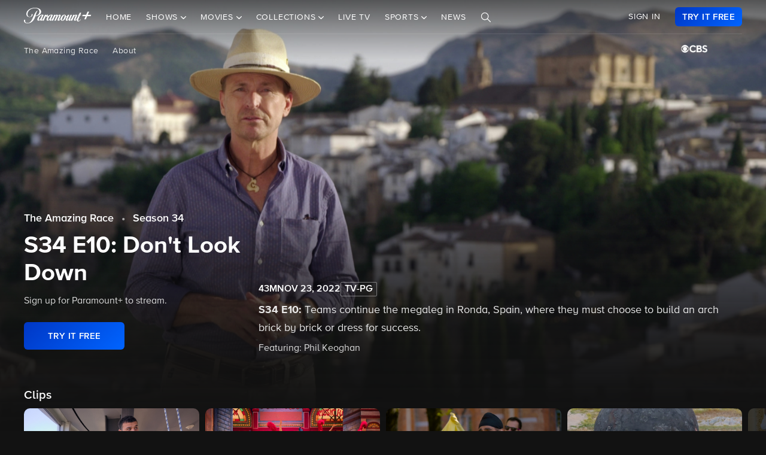

--- FILE ---
content_type: text/html; charset=utf-8
request_url: https://www.paramountplus.com/shows/video/pTnw2RN7hMRYy4wruTBs4DeIFJOGBp91/
body_size: 56830
content:
<!doctype html>

<html lang="en-us">

<head>
    <script type="text/javascript">
        // Check if the pathname ends with double slashes
        if (window.location.pathname.match(/\/{2,}$/)) {
            // Remove the double slashes at the end of the pathname
            const correctedPath = window.location.pathname.replace(/\/+$/, '');
            const correctedUrl = window.location.origin + correctedPath + window.location.search;

            // Redirect to the corrected URL
            window.location.assign(correctedUrl);
        }
    </script>
    
    
    
        <script type="text/javascript" data-testid="script-inline-csp" >
;window.NREUM||(NREUM={});NREUM.init={distributed_tracing:{enabled:true},privacy:{cookies_enabled:true},ajax:{deny_list:["bam.nr-data.net"]}};
;NREUM.loader_config={accountID:"2936348",trustKey:"2321606",agentID:"1103216518",licenseKey:"NRJS-b5dcb3a7b0855a31fdd",applicationID:"1103216518"};
;NREUM.info={beacon:"bam.nr-data.net",errorBeacon:"bam.nr-data.net",licenseKey:"NRJS-b5dcb3a7b0855a31fdd",applicationID:"1103216518",sa:1};
</script><script type="text/javascript" src="/assets/build/js/supertop-22bc95f51ff4a512a73e.min.js"></script>

                <meta name="branch:deeplink:episodeCount"
              content="439"/>
        <meta name="branch:deeplink:backgroundImage"
              content="https://wwwimage-us.pplusstatic.com/base/files/cbs_page_attribute/ar_sp_app_heroregular.jpg?format=webp"/>
        <meta name="branch:deeplink:showLogo"
              content="https://wwwimage-us.pplusstatic.com/base/files/cbs_page_attribute/ar31_app_logoregular.png?format=webp"/>
    
    
    <meta charset="utf-8">
            <meta name="facebook-domain-verification" content="sbka0tlzjc1ebteyhqfo986y8breu2"/>
        <link rel="manifest" href="/manifest.json">
    
    <meta name="robots" content="max-image-preview:large">

    <title>Watch The Amazing Race Season 34 Episode 10: Don&#039;t Look Down - Paramount+</title>

    <link rel="shortcut icon" href="/favicon.ico"/>

    <link rel="canonical" href="https://www.paramountplus.com/shows/video/pTnw2RN7hMRYy4wruTBs4DeIFJOGBp91/"/>
    <meta name="app_version" content=""/>
    <meta name="description" content="Teams continue the megaleg in Ronda, Spain, where they must choose to build an arch brick by brick or dress for success."/>
    <meta name="viewport" content="width=device-width, initial-scale=1"/>
    <meta property="og:site_name" content="Paramount+">
    <meta property="og:title" content="Watch The Amazing Race Season 34 Episode 10: Don&#039;t Look Down - Paramount+">
    <meta property="og:description" content="Teams continue the megaleg in Ronda, Spain, where they must choose to build an arch brick by brick or dress for success.">
    <meta property="og:image"
          content="https://www.paramountplus.com/assets/pplus/PPlus_Logo_1200x630_BLUE.png">
    <meta property="og:image:secure_url"
          content="https://www.paramountplus.com/assets/pplus/PPlus_Logo_1200x630_BLUE.png"/>
    <meta property="og:type" content="video.tv_show">
    <meta property="og:url" content="https://www.paramountplus.com/shows/video/pTnw2RN7hMRYy4wruTBs4DeIFJOGBp91/">
    <meta property="article:publisher" content="https://www.facebook.com/ParamountPlus/">
    <meta name="twitter:card" content="summary_large_image">
    <meta content="@paramountplus" property="twitter:site">
    <meta content="@paramountplus" property="twitter:creator">
    <meta name="application-name" content=""/>
    <meta name="msapplication-TileImage" content=""/>
    <meta name="msapplication-TileColor" content=""/>
    <meta name="msApplication-ID" content=""/>
    <meta name="" content="App"/>
    
        
<script type="text/javascript" data-testid="script-inline-csp" >
    let fF = true;
    let __SENTRY_IO_CONFIG = {"FEATURE_FLAG":false,"CORE_ENABLED":true,"BBLF_ENABLED":true,"VIDEO_ENABLED":true,"VUE_ENABLED":true,"VUE_LOG_ERRORS":true,"BUILD_NUMBER":"1397"};
    __SENTRY_IO_CONFIG.FEATURE_FLAG = fF;
</script>
    <script data-testid="script-inline-csp"  id="locales" type="application/json">
        {"home":"Home","shows":"Shows","live_news":"Live News","search":"Search","settings":"Settings","browse":"Browse","movies":"Movies","channels":"Channels","schedule":"Schedule","no":"No","yes":"Yes","ok":"OK","error":"Error","close":"CLOSE","clear":"Clear","schedule_is_unavailable_at_this_time":"Schedule is unavailable at this time.","still_not_right_please_contact_customer_support":"Still not right? Please contact customer support at {url} and we'll be happy to help.","current_station":"Current Station","current_stations":"Current Stations","if_this_is_correct_select_the_station":"If this is correct, select your preferred station, then hit \"OK\" on your remote to return to live TV.","not_the_right_station_lets_fix_that":"Not the right station? Let's fix that.","if_this_is_correct_select_your_preferred_station":"If this is correct, select your preferred station, then hit \"OK\" on your remote to return to live TV.","not_the_right_stations_lets_fix_that":"Not the right stations? Let's fix that.","station_not_available":"Station not available","were_sorry_but_live_tv_is_currently_not_supported_in_your_area_to_make":"We're sorry, but live TV is currently not supported in your area. To make sure we have your correct location, select the button below.","based_on_your_account_information_your_local_station_is":"Based on your account information, your local station is:","based_on_your_account_information_your_local_stations_are":"Based on your account information, your local stations are:","still_not_the_right_station_lets_try_one_more_time":"Still not the right station? Let's try one more time. After that, the Check Location feature will be locked.","thank_you_the_check_location_feature_is_now_locked":"Thank you. The Check Location feature is now locked.","were_sorry_but_live_tv_is_currently_not_supported":"We're sorry, but live TV is currently not supported in your area.","app_version":"App Version","device_id":"Device ID","ip_address":"IP Address","station_unavailable":"Station Unavailable","brand_local_station":"{brand} Local Station","watch_now":"WATCH NOW","subscribe_to_watch":"SUBSCRIBE TO WATCH","starts_in":"Starts in...","a_alpha":"a, alpha","b_bravo":"b, bravo","c_charlie":"c, charlie","d_delta":"d, delta","e_echo":"e, echo","f_foxtrot":"f, foxtrot","g_golf":"g, golf","h_hotel":"h, hotel","i_india":"i, india","j_juliet":"j, juliet","k_kilo":"k, kilo","l_leema":"l, leema","m_mike":"m, mike","n_november":"n, november","o_oscar":"o, oscar","p_papa":"p, papa","q_quebec":"q, quebec","r_romeo":"r, romeo","s_sierra":"s, sierra","t_tango":"t, tango","u_uniform":"u, uniform","v_victor":"v, victor","w_whiskey":"w, whiskey","x_xray":"x, x-ray","y_yankee":"y, yankee","z_zulu":"z, zulu","one_button":"1 button","two_button":"2 button","three_button":"3 button","four_button":"4 button","five_button":"5 button","six_button":"6 button","seven_button":"7 button","eight_button":"8 button","nine_button":"9 button","zero_button":"0 button","space_button":"space button","backspace_button":"backspace button","preview_video":"Preview Video","starts_in_seconds":"Starts in {countdown} seconds...","there_is_a_problem_connecting_to_the_network":"There is a problem connecting to the network. Please check your network settings.","are_you_sure_you_would_like_to_exit":"Are you sure you would like to exit Paramount+?","are_you_sure_you_want_to_sign_out":"Are you sure you want to sign out?","congratulations":"Congratulations!","your_brand_account_has_been_created":"Your {brand} account has been created.","an_error_occurred_when_creating_your":"An error occurred when creating your {brand} account. Please contact customer support for assistance at {contact}","an_error_occurred_validating_your_subscription":"An error occurred validating your subscription. Please contact customer support for assistance at {contact}","your_account_has_been_reactivated":"Your account has been reactivated!","your_account_has_been_updated":"Your account has been updated!","an_error_occurred_when_switching_your":"An error occurred when switching your {brand} plan. Please contact customer support for assistance at {contact}","due_to_licensing_restrictions_video_is_not":"Due to licensing restrictions, video is not available outside your country.","your_current_plan":"Your current plan: {plan}","cancel_anytime":"Cancel anytime.","account_exists":"Account Exists","it_looks_like_youve_already_subscribed_to":"It looks like you've already subscribed to {brand} on this Roku device. Please sign in.","an_unexpected_error_has_occurred_please_contact":"An unexpected error has occurred. Please contact customer support for assistance at {contact}","invalid_pin_entered":"Invalid PIN Entered","parental_control":"Parental Control","enter_your_pin_to_watch":"Enter your PIN to watch.","submit":"Submit","forgot_pin":"Forgot PIN?","visit_url":"Visit {url}","back":"back","we_are_sorry_but_we_are_unable_to_create":"We are sorry, but we are unable to create an account for you at this time.","create_your_account":"Create Your Account","first_name":"First Name","please_enter_a_valid_first_name":"Please enter a valid first name.","last_name":"Last Name","please_enter_a_valid_last_name":"Please enter a valid last name.","email":"Email","please_enter_a_valid_email_address":"Please enter a valid email address.","password":"Password","please_enter_a_valid_password":"Please enter a valid password.","by_clicking_next_you_are_indicating":"By clicking \"Next\", you are indicating that you have read and agree to the","terms_of_use_and_privacy_policy":"TERMS OF USE AND PRIVACY POLICY","next":"NEXT","birth_date":"Birth date","please_enter_a_valid_date_of_birth":"Please enter a valid date of birth in the following format: MM\/DD\/YYYY.","gender":"Gender","please_select_a_gender":"Please select a gender.","validating_account_details":"Validating account details...","zip_code":"ZIP Code","please_enter_a_valid_5_digit_zip_code":"Please enter a valid 5-digit ZIP Code.","the_email_you_entered_is_already_associated_with":"The email you entered is already associated with an existing {brand} account. Please sign in instead.","information_needed":"Information Needed","in_order_to_subscribe_to_the":"In order to subscribe to the {brand} channel, you are required to share your Roku information. If you need to update your information, please visit Roku.com, then come back to {brand} and try again.","enter_your_first_name":"Enter your first name","enter_your_last_name":"Enter your last name","enter_your_email_address":"Enter your email address","enter_your_password":"Enter your password","create_a_password":"Create a password (must be at least 6 characters)","enter_your_5_digit_zip_code":"Enter your 5-digit ZIP Code","select_your_gender":"Select your gender","male":"Male","female":"Female","other":"Other","prefer_not_to_say":"Prefer Not to Say","welcome_back":"Welcome back!","sign_in":"SIGN IN","forgot_password":"Forgot password?","to_return_to_previous_screen_press":"To return to the previous screen, press the back button on your remote","incorrect_email_address":"Incorrect email address","password_reset_email_sent":"Password Reset Email Sent","instructions_to_change_your_password":"Instructions to change your password have been sent to {email}.","an_error_occurred_sending_password_reset_email":"An error occurred sending password reset email. Please check your email address and try again.","incorrect_username_or_password":"Incorrect username or password.","restart":"RESTART","watch":"WATCH","subscribe":"SUBSCRIBE","resume":"RESUME","more_episodes":"MORE EPISODES","content_unavailable":"Content Unavailable","the_content_you_are_trying_to_play_is_currently_unavailable":"The content you are trying to play is currently unavailable. Please try again later.","unfortunately_an_error_occurred_during_playback":"Unfortunately, an error occurred during playback.","please_check_your_network_connection":"Please check your network connection and try again.","please_try_again_error_code_cs1200":"Please try again. (Error code: CS-1200)","concurrent_streams_limit":"Concurrent Streams Limit","youve_reached_the_maximum_number_of_simultaneous_video":"You\u2019ve reached the maximum number of streams allowed with your subscription.","to_view_this_live_stream_close_the_other_videos":"To view this live stream, close the other videos you're watching and try again.","to_view_this_video_close_the_other_videos":"To view this video, close the other videos you\u2019re watching and try again.","are_you_still_watching":"Are you still watching?","continue_watching":"Continue watching","watch_movie":"WATCH MOVIE","preview_trailer":"PREVIEW TRAILER","to_start_streaming_your_favorite_shows":"To start streaming your favorite shows, follow the steps below:","step_1":"Step 1","visit_url_on_your_computer_or_mobile_device":"Visit {url} on your computer or mobile device and follow the instructions.","step_2":"Step 2","enter_the_following_code_when_prompted":"Enter the following code when prompted:","step_3":"Step 3","when_complete_this_screen_will_refresh":"When complete, this screen will refresh.","related_shows":"Related Shows","no_results_found":"No Results Found","my_account":"My Account","autoplay":"Autoplay","parental_controls":"Parental Controls","legal_notices":"Legal Notices","support":"Support","live_tv":"Live TV","how_would_you_like_to_sign_in":"How would you like to sign in?","on_my_tv":"On my TV","use_your_email_and_password_to_sign_in_on_this_device":"Use your email and password to sign in on this device","on_url":"On {url}","use_your_email_and_password_to_sign_in_on_the_brand_website":"Use your email and password to sign in on the {brand} website","loading":"Loading...","terms_of_use_privacy_policy_and_video_services_policy":"Terms of Use, Privacy Policy and Video Services Policy","badge":"BADGE","oh_no":"Oh no!","please_try_again":"Please try again.","thank_you_for_watching":"Thank you for watching","it_looks_like_youre_using_a_vpn_or_proxy":"You're using a VPN or proxy, which prevents playing your video. Please disable this service and try again.","questions_visit_our_faq_page_at":"Questions? Visit our FAQ page at {url}","an_error_occurred_when_attempting_to_play_this_video":"An error occurred when attempting to play this video. Please contact customer support for assistance at {contact}","uh_oh_an_error_has_occurred":"Uh-oh. An error has occurred, but we're working on fixing it. We'll be up and running again shortly!","enter_your_birth_month":"Enter your birth month (MM) - example: 12","enter_your_birth_day":"Enter your birth day (DD) - example: 24","enter_your_birth_year":"Enter your birth year (YYYY) - example: 1978","commercial_free":"Commercial Free","unknown":"Unknown","to_manage_your_parental_control_settings":"To manage your parental control settings, please visit {url}","terms_of_use":"Terms of Use","privacy_statement":"Privacy Statement","frequently_asked_questions":"Frequently Asked Questions","send_feedback":"Send Feedback","customer_support":"Customer Support","already_have_a_provider_sign_in":"Already have a partner? Sign in.","sign_in_to_brand":"Sign in to {brand}","already_a_subscriber_sign_in":"Already a Subscriber? Sign In.","browse_and_watch_clips":"Browse and Watch Clips","_continue":"Continue","or":"or","select_your_tv_provider_to_begin_streaming":"Select your TV partner to begin streaming","dont_see_your_provider":"Don't see your partner?","search_more":"SEARCH MORE","provider_list_currently_not_available":"Partner list is currently not available.","go_to":"Go to","on_a_computer_or_mobile_device":"on a computer or mobile device to sign in with your partner and start streaming!","activation_code":"Activation Code","youre_in":"You're In!","currently_connected":"Currently connected to:","start_watching":"START WATCHING","create_a_free_account":"Create a free {brand} account to:","get_personalized_recommendations":"Get personalized recommendations","pick_up_where_you_left_off":"Pick up where you left off on any device","watch_shows_on_demand":"Watch shows on-demand the day after they air","create_an_account":"CREATE AN ACCOUNT","live":"Live","sign_out":"Sign Out","on":"On","off":"Off","enter":"ENTER","new_episode":"NEW EPISODE","subtitles":"Subtitles","audio":"Audio","of":"of","cancel":"Cancel","background_color":"Background Color","youve_reached_the_maximum_number_of_simultaneous_video_streams_for_your_account":"You\u2019ve reached the maximum number of streams allowed with your subscription. To view this video, close the other videos you\u2019re watching and try again.","play_now":"Play Now","up_next_in":"Up Next In","oh_no_something_went_wrong":"Oh no! Something went wrong.","advertisement":"Advertisement","edit":"Edit","maybe_later":"Maybe later","oops_something_went_wrong":"Oops! Something went wrong.","try_it_free":"Try It Free","trending":"Trending","day":"Day","month":"Month","year":"Year","full_name":"Full Name","cast":"Cast","account":"Account","get_started":"GET STARTED","an_error_has_occurred_please_try_again_at_a_later_time":"An error has occurred. Please try again at a later time.","you_have_been_locked_out_due_to_too_many_login_attempts_please_try_again_in_5_minutes":"You have been locked out due to too many login attempts. Please try again in 5 minutes.","invalid":"Invalid","email_is_required":"Email is required.","full_name_is_required":"Full name is required.","password_is_required":"Password is required.","play":"Play","privacy_policy":"Privacy Policy","tv_provider_sign_in_button":"Sign in with a partner","results":"Results","retry":"Retry","season_episode_abbr":"S{season} E{episodeNumber}","email_already_exists":"Email already exists.","field_is_required":"{field_name} is required.","sign_up":"Sign Up","skip":"Skip","none":"None","disconnect":"Disconnect","sorry_this_video_is_currently_unavailable_please_try_again_need_additional_help":"This video is currently unavailable. Please try again.","about":"About","already_have_an_account":"Already have an account?","skip_ad":"Skip Ad","mute":"Mute","pause":"Pause","rewind":"Rewind","unmute":"Unmute","cbs_all_access_logo":"CBS All Access Logo","free":"Free","update":"Update","dismiss":"Dismiss","try_again":"Try again","episode":"Episode","episodes":"Episodes","extras":"Extras","featured_shows":"Featured Shows","help":"Help","keep_watching":"Keep Watching","left":"LEFT","limited_commercials":"Limited Commercials","provider":"Partner","recommended_for_you":"Recommended for You","faq":"FAQ","shows_you_watch":"Shows You Watch","success":"Success!","clips":"Clips","you_need_to_accept_our_terms_in_order_to_continue":"You need to accept our terms in order to continue.","standard":"Standard","youre_all_set":"You're all set","password_must_be_at_least_x_characters":"Password must be at least 6 characters","price":"Price","trending_now":"Trending Shows","season_number_abbr":"S{seasonNumber}","episode_number_abbr":"E{episodeNum}","season":"Season","1_season":"1 Season","_seasons":"{seasonCount} Seasons","login_error":"Login Error","seo_sign_up_page_title":"Sign Up for {brand} {countryName} ({country2-letterISO})","seo_sign_up_page_description":"Sign up for\u00a0{brand}. Access thousands of Episodes, Movies, Originals and Live TV.","seo_sign_in_page_title":"Sign In to {brand} {countryName} ({country2-letterISO})","seo_sign_in_page_description":"Access live TV shows, sports events like NFL games and over 12,000 on-demand CBS episodes without any delays in programming with CBS All Access","seo_upsell_page_title":"{brand} {countryName} - Stream Live TV, Movies, Originals, News, and more","seo_upsell_page_description":"Watch thousands of episodes of your favorite shows on any device. {brand} {countryName} includes on-demand content from CBS, Comedy Central, Nickelodeon, Nick Jr., MTV, Paramount Network, Showtime, Smithsonian and more.","seo_forgot_password_page_title":"Reset Password for {brand}\u00a0{countryName} ({country2-letterISO})","seo_forgot_password_page_description":"Enter the email address associated with your account, and we'll send you a link to reset your password.","seo_sign_up_page_keywords":"","seo_sign_in_page_keywords":"","seo_upsell_page_keywords":"television, TV, video, Columbia Broadcast System, Paramount, ParamountPlus watch online video, watch tv, soap opera video, David Letterman, CSI, Big Brother, NCIS, The Price is Right, the Young and the Restless, Guiding Light, As the World Turns, Survivor, Two and a Half Men, The Amazing Race, Star Trek, Jericho.","seo_forgot_password_page_keywords":"","email_required":"Email required.","password_required":"Password required.","account_creation_error":"Sorry, there was an error creating your account","currency":"$","valid_email_required":"Valid email required.","_processing":"processing","more_providers":"More providers","theres_just_one_more_step":"There's just one more step before you can enjoy your favorite content...","to_enjoy_brand_you_must":"To enjoy {brand}, you must create an account","mvpd_contact_provider_headline":"There was an issue authenticating or authorizing your account with your partner.","mvpd_contact_provider_subheadline":"Please contact your provider for more information.","sign_in_with_partner":"SIGN IN WITH PARTNER","agree_and_continue":"AGREE & CONTINUE","more_partners":"More partners...","select_a_partner":"Sign in with your provider to start streaming","sign_up_for_paramountplus":"SIGN UP FOR PARAMOUNT+","sign_in_with_paramountplus_account":"SIGN IN WITH PARAMOUNT+","sign_out_from_paramountplus_account":"SIGN OUT FROM PARAMOUNT+","invalid_email_andor_password":"Invalid email and\/or password","send_email_cta":"Send Email","youll_be_redirected_to_x_in_x_seconds_or_you_can_click_here_now":"You'll be redirected to %s in %d seconds, or you can <click here> now.","please_enter_the_email_address_associated_with_your_brand_account_and_well_send_you_a_link_to_reset_your_password":"Please enter the email address associated with your Paramount+ account, and we'll send you a link to reset your password.","reset_your_password":"Reset your password","enter_and_confirm_new_password":"Enter your new password.","password_is_too_short":"Password is too short.","password_is_too_long":"Password is too long. Must be 6 to 30 characters.","password_confirm_required":"Please confirm your password.","password_and_confirm_must_match":"Passwords must match.","sorry_there_was_a_problem_resetting_the_password":"We could not reset your password. The link you received via email expired after 10 minutes or the link has already been used. Please request a new reset password link.","password_confirm":"Confirm Password","reset_password":"Reset Password","resume_watching_where_you_left_off_on_any_supported_streaming_device":"Resume watching where you left off on any supported streaming device.","youre_just_a_few_quick_steps_away_from_streaming":"You're just a few quick steps away from streaming!","chromecast_ready_to_cast":"Ready to Cast","show_more":"Show More","back_to_video":"Back to video","air_date":"Air Date","all":"All","seasons_uppercase":"{seasonCount} SEASONS","full_episodes":"Full Episodes","first_and_last_name_required":"First and last name required","credit_card_number":"Credit Card Number","exp_mm":"Exp. MM","exp_yy":"YYYY","cvv":"CVV","checkout_with":"Continue to","address":"Address","city":"City","state":"State","cvv_info":"CVV Info","the_location_varies_depending_on_credit_card":"The location varies depending on credit card.","3_digit_security_code":"3 digit security code","4_digit_security_code":"4 digit security code","404_apology":"Sorry, that page cannot be found","404_redirect_message":"You'll be redirected to our homepage in {seconds} seconds, or you can go to the {linkOpen}homepage{linkClose} now.","province":"Province","payment_method":"Payment Method","have_a_coupon_code":"Have a promo code?","apply":"Apply","this_will_be_saved_as_the_default_payment_method_for_your_subscription._You_can_change_your_payment_method_at_any_time_by_visiting_your_account_settings":"This will be saved as the default payment method for your subscription. You can change your payment method at any time by visiting your account settings.","sorry_page_not_found":"Sorry, that page cannot be found","paramountplus_home":"Paramount+ Home","join_now":"Join Now","whats_new":"What's New","see_all_shows":"See All Shows","latest_full_episodes":"Latest Full Episodes","brands":"Brands","adult":"Adult","teens":"Teens","older_kids":"Older Kids","all_kids":"All Kids","brands_grid_title":"All your favorites, all in one place. Start browsing now.","brand_home":"{brand} Home","read_more":"Read more","duration_minutes_abbr":"{minutes}","episode_guide":"Episode Guide","you_will_be_directed_to_the_paypal_website_to_complete_your_payment":"By clicking on \u201cContinue to PayPal\u201d, you will be directed to the PayPal website to set up your payment method.","weve_sent_you_a_link_to_reset_your_password":"We\u2019ve sent you a link to reset your password.","oops_were_having_some_trouble_playing_this_video_please_try_again":"OOPS! We're having some trouble playing this video. Please try again. If you continue to experience issues, check your internet connection or restart your router. \n\nNeed help? Visit our FAQ (link)\n\nError Code (#)","search_shows_and_movies":"Search shows and movies","uh_oh_we_couldnt_find_that":"Uh-oh, we couldn't find it!","unable_to_complete_transaction":"Unable to complete transaction, please contact your bank","error_occurred_please_try_again":"Error occurred. Please try again.","try_cbs_all_access":"Try Paramount+","search_shows":"Search shows","approved":"Approved","approved_fraud_review":"Approved","declined":"Your payment could not be processed. Please try a different payment method or contact your bank for assistance.","insufficient_funds":"Your payment could not be processed. Please try a different payment method or contact your bank for assistance.","temporary_hold":"Your payment could not be processed. Please try a different payment method or contact your bank for assistance.","too_many_attempts":"Your payment could not be processed. Please try a different payment method or contact your bank for assistance.","upgrade_cbs_all_access":"Try CBS All Access","resume_cbs_all_access":"Get Paramount+","call_issuer":"Your payment could not be processed. Please try a different payment method or contact your bank for assistance.","cbs_all_access_ott":"Paramount+ Over The Top","call_issuer_update_cardholder_data":"Your payment could not be processed. Please try a different payment method or contact your bank for assistance.","paypal_primary_declined":"Your primary funding source was declined. Please try again to use your secondary funding source.","paypal_declined_use_alternate":"Your PayPal funding source was declined. Please try again to use an alternate funding source.","declined_security_code":"Your payment could not be processed. Please verify the card details entered or contact your bank for assistance.","declined_exception":"Your payment could not be processed. Please try a different payment method or contact your bank for assistance.","declined_missing_data":"Your billing information is missing some required information.","invalid_data":"Your payment could not be processed. Please try a different payment method or contact your bank for assistance.","invalid_email":"Your email address is not valid.","declined_card_number":"Your payment could not be processed. Please verify the card details entered or contact your bank for assistance.","invalid_card_number":"Your payment could not be processed. Please verify the card details entered or contact your bank for assistance.","invalid_account_number":"Your payment could not be processed. Please verify the card details entered or contact your bank for assistance.","gateway_token_not_found":"Your payment details were not found. Please update your billing information.","expired_card":"Your payment could not be processed. Please verify the card details entered or contact your bank for assistance.","declined_expiration_date":"Your payment could not be processed. Please verify the card details entered or contact your bank for assistance.","exceeds_daily_limit":"Your payment could not be processed. Please try a different payment method or contact your bank for assistance.","invalid_merchant_type":"Your payment could not be processed. Please try a different payment method or contact your bank for assistance.","invalid_transaction":"Your payment could not be processed. Please try a different payment method or contact your bank for assistance.","invalid_issuer":"Your payment could not be processed. Please verify the card details entered or contact your bank for assistance.","card_type_not_accepted":"Your card type is not accepted. Please try another card.","payment_not_accepted":"Your payment type is not accepted. Please try another card.","restricted_card":"Your payment could not be processed. Please try a different payment method or contact your bank for assistance.","restricted_card_chargeback":"Your card cannot be accepted. Please contact your issuing bank for details or try another card.","card_not_activated":"Your payment could not be processed. Please try a different payment method or contact your bank for assistance.","deposit_referenced_chargeback":"The refund cannot be processed because of a chargeback.","you_have_successfully_changed_your_password":"Success! Your password has been changed.","edit_email":"Edit Email","edit_password":"Edit Password","subscription_and_billing":"Subscription & Billing","read":"Read","current_password":"Current Password","new_password":"New Password","confirm_new_password":"Confirm New Password","email_and_password":"Email & Password","customer_canceled_transaction":"You canceled the transaction after it was approved. Please update your billing information to authorize a new transaction.","cardholder_requested_stop":"You requested recurring payments no longer be accepted on this card. Please update your billing information.","no_billing_information":"Your billing information is not on file. Please add your billing information.","paypal_invalid_billing_agreement":"Your PayPal billing agreement is no longer valid. Please update your billing information.","paypal_hard_decline":"Your primary funding source was declined. Please update your billing information with PayPal or try again.","paypal_account_issue":"Your primary funding source was declined. Please update your billing information with PayPal or try again.","fraud_address":"Your payment could not be processed. Please verify the card details entered or contact your bank for assistance.","fraud_security_code":"Your payment could not be processed. Please verify the card details entered or contact your bank for assistance.","fraud_stolen_card":"Your payment could not be processed. Please try a different payment method or contact your bank for assistance.","fraud_ip_address":"Your payment could not be processed. Please try a different payment method or contact your bank for assistance.","fraud_gateway":"Your payment could not be processed. Please try a different payment method or contact your bank for assistance.","fraud_too_many_attempts":"Your payment could not be processed. Please try a different payment method or contact your bank for assistance.","fraud_advanced_verification":"Your payment could not be processed. Please try a different payment method or contact your bank for assistance.","fraud_velocity":"Your payment could not be processed. Please try a different payment method or contact your bank for assistance.","fraud_generic":"Your payment could not be processed. Please try a different payment method or contact your bank for assistance.","fraud_address_recurly":"Your payment could not be processed. Please verify the card details entered or contact your bank for assistance.","fraud_risk_check":"Your payment could not be processed. Please try a different payment method or contact your bank for assistance.","fraud_manual_decision":"Your payment could not be processed. Please try a different payment method or contact your bank for assistance.","invalid_gateway_configuration":"Please contact support: the payment system is configured incorrectly. The transaction was not processed.","invalid_login":"Please contact support: the payment system is configured incorrectly. The transaction was not processed.","processor_unavailable":"Please contact support: the payment system experienced an unspecified error with your card issuer.","issuer_unavailable":"Your payment could not be processed. Please try a different payment method or contact your bank for assistance.","gateway_timeout":"Please contact support: the payment system did not respond in time to process your transaction.","gateway_error":"An error occurred while processing your transaction. Please contact support.","contact_gateway":"Please contact support: the payment system experienced an unspecified error with your card issuer.","cvv_required":"Please contact support: the payment system experienced an error. Your card was not charged.","currency_not_supported":"Please contact support: the requested currency is not supported for this merchant. Your card was not charged.","ssl_error":"Please contact support: the payment system experienced an error. Your card was not charged.","zero_dollar_auth_not_supported":"Please contact support: the payment system experienced an error while authorizing your card. Your card was not charged.","no_gateway":"Please contact support: the payment system experienced an error. Your card was not charged.","ach_transactions_not_supported":"Please contact support: ACH\/EFT transfers are not supported.","three_d_secure_not_supported":"Please contact support: the payment system experienced an error. Your card was not charged.","transaction_not_found":"The original transaction was not found.","transaction_settled":"The transaction has already been settled, so it cannot be voided. Please try a refund.","transaction_already_voided":"The transaction has already been voided, so it cannot be settled or refunded.","transaction_failed_to_settled":"The transaction did not settle successfully. Please update your billing information.","payment_cannot_void_authorization":"An error occurred while voiding your payment authorization. Please contact support.","partial_credits_not_supported":"An error occurred while refunding your transaction. Please contact support.","cannot_refund_unsettled_transactions":"An error occurred while refunding your transaction. Please contact customer support.","transaction_cannot_be_refunded":"The transaction cannot be refunded. Please contact customer support.","transaction_cannot_be_voided":"The transaction cannot be voided. Please contact support.","total_credit_exceeds_capture":"An error occurred while refunding your transaction. Please contact support.","authorization_expired":"An error occurred while processing your transaction. Please update your billing information.","authorization_already_captured":"An error occurred while processing your transaction. Please contact support.","authorization_amount_depleted":"An error occurred while processing your transaction. Please contact support.","recurly_error":"An error occurred while processing your transaction. Please contact support.","api_error":"An error occurred while processing your transaction. Please contact support.","duplicate_transaction":"Your payment could not be processed. Please try a different payment method or contact your bank for assistance.","recurly_failed_to_get_token":"An error occurred while initializing the transaction. Please try again.","recurly_token_not_found":"An error occurred while processing your transaction. Please contact support.","invalid_payment_method_hard":"Your payment could not be processed. Please try a different payment method or contact your bank for assistance.","invalid_payment_method":"Your payment could not be processed. Please try a different payment method or contact your bank for assistance.","amazon_declined_review":"Your card was declined. In order to resolve the issue, check your payment method in Amazon.","season_abbr":"S","full_screen":"Full Screen","exit_full_screen":"Exit Full Screen","forward_num_sec":"Forward $SECONDS$ sec","rewind_num_sec":"Rewind $SECONDS$ sec","cast_video":"Cast Video","subtitle_settings":"SUBTITLE SETTINGS","reset_subtitle_settings":"Reset Subtitle Settings","resume_video":"Resume Video","replay_video":"Replay Video","font_size":"Font Size","small":"Small","normal":"Casual","large":"Large","font_type":"Font Type","font_weight":"Font Weight","bold":"Bold","font_color":"Font Color","opacity":"Opacity","casting_to":"Casting to:","seconds":"seconds","go_to_home_page":"Go to Homepage","forgot_your_pin":"Forgot your PIN?","reset_pin":"Reset PIN","still_watching":"Still Watching?","sorry_youve_reached_the_maximum_number_of_sign_in_attempts_please_visit_your_account_page_to_reset_your_pin":"Sorry, you've reached the maximum number of sign-in attempts. Please visit your account page to reset your PIN.","still_watching_streaming_will_end_in_time":"Still watching? Streaming will end in $TIME_LEFT$","playback_ended_due_to_inactivity_press_restart":"Playback ended due to inactivity.<br>Press \"Restart\" below to continue watching.","episode_abbr_":"E","starts_in_":"Starts in","restart_":"Restart","play_now_":"Play Now","related_shows_for_you_":"Related shows for you","player_error_unavailable_additional_help":"This video is currently unavailable. Please try again.","player_error_vpn_proxy":"Oh no! It looks like you're using a VPN or proxy, which prevents playing your video. Please disable this service and try again.<br><br>Need help? Visit {URL}","player_error_licensing":"Sorry, but due to licensing restrictions, this video isn't available in your location. {URL}","player_error_trouble_playing":"OOPS! We're having some trouble playing this video. Please try again. If you continue to experience issues, check your internet connection or restart your router.<br><br>Need help? Visit our {URL}","player_error_ad_blocking":"Oh no! This video can't be played right now. Please disable any ad-blocking software and try again.<br><br>Need help? Visit our {URL}","player_error_internet_issues":"OOPS! Looks like the internet may be experiencing some issues. Please check your connection and try again. If you continue to experience issues, try restarting your router.<br><br>{URL}","player_error_browser_not_supported":"Oops! This video is not supported on your web browser.<br><br>To continue streaming, we recommend using the latest version of Chrome or Firefox.","player_error_unavailable_try_again":"Sorry, this video is currently unavailable.<br>Please refresh your page or try again later.","player_error_sponsor_ad_blocking":"We were unable to load this video. Please check your browser\/device settings for any blocking technology that needs to be disabled and reload the page.","player_error_sponsor_private_mode":"This video is unavailable because we were unable to load a message from our sponsors.<br><br>Please exit private mode and reload the page to continue watching.","player_error_sponsor_subscribe":"This video is unavailable because we were unable to load a message from our sponsors.<br><br>If you are using ad-blocking software, please disable it and reload the page.","player_error_sponsor_upgrade":"This video is unavailable because we were unable to load a message from our sponsors.<br><br>If you are using ad-blocking software, please disable it and reload the page.","player_error_not_connected_to_internet":"Oops, looks like you're not connected to the internet.<br>Please check your connection and try again.","player_error_template":"<br><br>Error Code: {ERROR_CODE}","error_code":"error code","here":"here","return_home":"Return home","country_name_mx":"Mexico","country_name_au":"Australia","country_name_br":"Brazil","country_name_ca":"Canada","country_name_ar":"Argentina","country_name_bo":"Bolivia","country_name_cl":"Chile","country_name_co":"Colombia","country_name_cr":"Costa Rica","country_name_do":"Dominican Republic","country_name_ec":"Ecuador","country_name_sv":"El Salvador","country_name_gt":"Guatemala","country_name_hn":"Honduras","country_name_ni":"Nicaragua","country_name_pa":"Panama","country_name_py":"Paraguay","country_name_pe":"Peru","country_name_uy":"Uruguay","country_name_ve":"Venezuela","country_name_se":"Sweden","country_name_no":"Norway","country_name_dk":"Denmark","country_name_fi":"Finland","iso_code_au":"AU","iso_code_br":"BR","iso_code_ca":"CA","iso_code_ar":"AR","iso_code_bo":"BO","iso_code_cl":"CL","iso_code_cr":"CR","iso_code_do":"DO","iso_code_ec":"EC","iso_code_sv":"SV","iso_code_gt":"GT","iso_code_hn":"HN","iso_code_mx":"MX","iso_code_ni":"NI","iso_code_pa":"PA","iso_code_py":"PY","iso_code_pe":"PE","iso_code_uy":"UY","iso_code_ve":"VE","iso_code_se":"SE","iso_code_no":"NO","iso_code_dk":"DK","iso_code_fi":"FI","iso_code_co":"CO","subscription":"Subscription","week":"week","month_lowercase":"month","year_lowercase":"year","day_lowercase":"day","week_lowercase":"week","days_lowercase":"days","months_lowercase":"months","seo_partners_page_title":"Sign in with a partner to {brand} {countryName} ({country2-letterISO})","seo_partners_page_description":"Sign in with a {brand} {countryName} partner to access thousands of Episodes, Movies and Originals.","trending_shows":"Trending Shows","paramount_plus":"Paramount+","subscription_terms":"Subscription Terms","cookie_policy":"Cookie Policy","complimentary_account_phrase":"You have a complimentary account.","paramount_plus_plan":"Paramount+ Plan","trial":"Trial","upgrade_cta":"Upgrade Now","edit_plan":"Edit Plan","subscribe_now":"Subscribe Now!","add_ons":"Add-Ons","cancellation_effective_on":"Cancellation effective on","activate":"Activate","if_you_cancel_your_subscription_the_cancellation_will_go_into_effect":"If you cancel your subscription, the cancellation will go into effect at the end of your current subscription period. You will have continued access to the Paramount+ service for the remainder of your paid subscription period, but <b>you will not receive a refund of any fees paid<\/b>.","manage_add_ons":"Manage Add-Ons","discount":"Discount","forever":"Forever","months":"months","years":"years","next_billing_date":"Next Billing Date","switch_to_annual":"Switch to Annual","save_over_15_percent":"SAVE 23% OR MORE","add_your_payment_information_to_enjoy_uninterrupted_service":"Add your payment information to enjoy uninterrupted service.","add_now":"Add Now","edit_payment":"Edit Payment","coupon":"Promo Code","redeem_a_coupon":"Redeem A Coupon","gift_card":"Gift Card","redeem_gift_card":"Redeem Gift Card","cancel_subscription":"Cancel Subscription","cancel_my_subscription":"Cancel My Subscription","keep_my_subscription":"Keep My Subscription","youre_about_to_cancel_your_subscription_are_you_sure":"You're about to cancel your subscription. Are you sure?","were_sorry_to_see_you_go":"We're sorry to see you go!","your_feedback_is_important_to_us_please_let_us_know_why_youre_cancelling":"Your feedback is important to us. Please let us know why you're canceling.","complete_cancellation":"Complete Cancellation","your_account_was_cancelled_successfully":"Your subscription was cancelled successfully.","something_went_wrong_please_try_again_later":"Something went wrong. Please try again later.","trending_movies":"Trending Movies","invalid_tax_identifier":"Invalid CPF number","remove":"Remove","month_jan":"Jan","month_feb":"Feb","month_mar":"Mar","month_apr":"Apr","month_may":"May","month_jun":"Jun","month_jul":"Jul","month_aug":"Aug","month_sep":"Sep","month_oct":"Oct","month_nov":"Nov","month_dec":"Dec","your_payment_information_was_successfully_updated":"Your payment information was successfully updated.","account_payment":"Account Payment","save":"Save","you_have_successfully_resumed_your_subscription":"You have successfully resumed your subscription!","your_subscription_cannot_be_resumed_at_this_time":"Sorry, your subscription cannot be resumed at this time.","invalid_postal_code":"Invalid Postal Code","invalid_coupon":"Invalid coupon","subscription_already_owned":"A subscription is already active on your account","country_name_intl":"International","weeks_lowercase":"weeks","free_lowercase":"free","years_lowercase":"years","100_percent_off":"100% Off","days":"days","weeks":"weeks","you_have_successfully_applied_a_coupon":"You have successfully applied a coupon!","watch_now_":"Watch Now","subscribe_to_watch_":"Subscribe to Watch","invalid_password":"Invalid password","invalid_cvv":"Invalid CVV","invalid_expireYear":"Invalid year","confirm_email":"Confirm Email","resume_subscription":"Resume Subscription","try_paramount_plus":"Try Paramount+","get_paramount_plus":"Get Paramount+","paramount_plus_enabled":"Paramount+ Enabled","paramount_plus_over_the_top":"Paramount+ OTT","partner":"Partner","connected_to":"Connected To","could_not_create_your_account_please_try_again_later":"Could not create your account, please try again later","email_address_already_registered":"You already have an account. Please sign in.","paramount_plus_trial":"Paramount+ Trial","is_invalid":"Is Invalid","address_is_invalid":"Email address is invalid","address_already_exists":"Address already exists","email_address_is_invalid":"Email address is invalid","landing_sign_in":"Sign In","there_was_an_issue_authenticating_or_authorizing_your_account_with_your_partner":"There was an issue authenticating or authorizing your account with your partner.","we_will_sign_you_out_please_try_to_sign_in_again_if_you_continue_to_encounter_this_issue_please_contact_your_partner_directly":"We will sign you out. Please try to sign in again. If you continue to encounter this issue, please contact your partner directly.","sorry_you_dont_have_access_to_brandName_within_your_subscription_package":"Sorry! Your provider subscription package doesn't include access to {brandName}.","contact_your_provider_and_add_brandName_to_your_package_today":"Please contact your provider for more information.","recurly_PSD2_error_please_try_again":"Your transaction was declined or failed for an unknown reason. Please try again or contact customer support.","language_name_en":"English","language_name_pt":"Portuguese","language_name_da":"Danish","language_name_fi":"Finnish","language_name_no":"Norwegian","language_name_es":"Spanish","language_name_sv":"Swedish","all_rights_reserved":"All Rights Reserved.","cookies":"Cookies","help_contact_us":"Help \/ Contact Us","manage_cookies":"Manage Cookies","to_cancel_your_subscription_please_do_so_in_the_app_store_where_you_purchased_your_subscription":"To modify your subscription, please do so in the app store where you purchased your subscription.","popular":"Popular","no_movies_found":"No Movies Found","sorry_no_movies_found_in_that_genre":"Sorry, no movies found in that genre.","all_movies":"All Movies","recurly_PSD2_error_aborted_flow":"Your purchase requires authentication. Unfortunately, we cannot proceed until authentication is provided.","seo_global_page_title":"Paramount+ Global Home","seo_global_page_description":"Select your country to watch thousands of episodes of your favorite shows on any device.","success_your_password_has_been_reset":"Success! Your password has been reset. We are redirecting you in {countDown} seconds.","postal_code":"Postal Code","postal_code_is_required":"Postal Code is required","load_more":"Load More","language_name_nn":"Nynorsk","language_name_nb":"Bokm\u00e5l","three_d_secure_action_required":"Your card must be authenticated with 3-D Secure before continuing.","payer_authentication_rejected":"Your card must be authenticated before continuing. Please complete authentication.","paramount_plus_brand_aria_label":"paramount plus","we_are_processing_your_subscription":"We're processing your subscription","this_will_not_take_long":"This won't take long!","the_account_has_been_created_successfully":"The account has been created successfully","sign_in_":"Sign In","series":"Series","you_have_successfully_changed_your_email_address":"You have sucessfully updated your email address","you_have_successfully_changed_your_subscription":"You have successfully updated your subscription","switch_profiles":"Switch Profiles","add_profile":"Add Profile","annual":"Annual","monthly":"Monthly","whos_watching":"Who's Watching?","edit_profiles":"Edit Profiles","switch_your_plan":"Switch Your Plan","my_list":"My List","sorry_we_cant_add_or_remove_items_right_now":"Sorry, we can't add or remove items right now.","your_list_is_full":"Your list is full.","please_remove_an_item_before_adding_another":"Please remove an item before adding another.","zipcode":"ZIP Code","profile_name":"Profile Name","kids_mode":"Kids Mode","turn_on_for_kid_friendly_content":"Turn on for kid-friendly content","save_profile":"Save Profile","create_profile":"Create Profile","choose_avatar":"Choose Avatar","switch_to_monthly":"Switch to Monthly","manage_profiles":"Manage Profiles","edit_profile":"Edit Profile","paramount_plus_monthly":"Monthly","paramount_plus_annual":"Annual","are_you_sure_you_want_to_delete_this_profile":"Are you sure you want to delete this profile?","no_keep_profile":"No, keep profile","error_too_many_streams":"Too Many Streams","watch_trailer":"WATCH TRAILER","recurly_this_promotional_code_is_valid_for_new_subscriptions_only":"This promotional code is valid for new subscriptions only","recurly_this_promotional_code_has_expired":"This promotional code has expired","recurly_this_promotional_code_has_already_been_redeemed":"This promotional code has already been redeemed","recurly_this_promotional_code_is_not_valid":"This promotional code is not valid","recurly_this_promotional_code_is_not_supported_in_your_country":"This promotional code is not supported in your country","recurly_this_promotional_code_is_not_in_the_same_currency_as_your_subscription":"This promotional code is not in the same currency as your subscription","plan":"Plan","invalid_ccNumber":"Your card number is not valid. Please update your card number.","youre_in_kids_mode":"You're in Kids Mode!","turn_off_kids_mode":"Turn off Kids Mode","the_only_content_youll_see_in_kids_mode_will_be_age_appropriate_and_determined_by_show_and_movie_ratings":"The only content you'll see in Kids Mode will be age-appropriate and determined by show and movie ratings.","age_restricted_content":"Age-Restricted Content","not_available_in_kids_profiles":"Not available in kids profiles","add_to_my_list":"Add to My List","remove_from_my_list":"Remove from My List","pick_at_least_three_shows_for_personalized_recommendations":"Pick at least 3 shows for personalized recommendations","live_uppercase":"LIVE","lets_personalize_your_experience":"Let's personalize your experience","switch_profile":"Switch Profile","trailer":"Trailer","min_uppercase":"MINS","new_episodes":"New Episodes","sign_up_uppercase":"SIGN UP","premium":"Premium","enter_your_activation_code":"Enter your activation code","activate_uppercase":"ACTIVATE","you_can_find_your_activation_code_on_your_device_screen":"You can find your activation code on your device screen. If you need help <link>visit our support site<link>","your_tv_is_now_linked_to_your_paramount_account":"Your TV is now linked to your Paramount+ account. You can now return to your TV to start streaming.","your_list_is_empty":"Your list is empty","when_you_add_shows_and_movies_theyll_appear_under_my_list_across_all_your_devices":"When you add shows and movies, they'll appear under My List across all your devices.","find_shows":"Find Shows","find_movies":"Find Movies","started_x_ago":"Started {duration} ago","min_lowercase":"min","1_item_successfully_removed_from_list":"1 item successfully removed from list.","confirm":"Confirm","remove_from_watchlist":"Remove from watchlist","add_to_watchlist":"Add to watchlist","new_season":"NEW SEASON","new_series":"NEW SERIES","new_movie":"NEW MOVIE","watch_anytime_and_anywhere":"Watch Anytime & Anywhere","back_to_profile":"BACK TO PROFILE","delete_profile_":"DELETE PROFILE","no_keep_profile_":"NO, KEEP PROFILE","back_to_rendezvous_options":"Back to Sign In Options","video_and_audio_controls":"Video and audio controls","video_seek_bar":"Video seek bar","video_playhead_position":"Video playhead position","mute_or_volume_control":"Mute or volume control","unmute_or_volume_control":"Unmute or volume control","fast_forward":"Fast Forward","use_the_arrow_keys_to_set_the_value":"Use the arrow keys to set the value","replay":"replay","disconnect_cast":"Disconnect cast","subtitles_and_audio_settings":"Subtitles and Audio Settings","audio_cc":"Audio CC","subtitle_selector":"Subtitle Selector","font_opacity":"Font Opacity","background_color_opacity":"Background Color Opacity","subtitle_and_audio_setting_have_been_reset_to_default_settings":"Subtitle and audio setting have been reset to default settings","audio_selector":"Audio Selector","resume_title_case":"Resume","close_title_case":"Close","subtitle_settings_title_case":"Subtitle Settings","sky_activation_prompt":"If you do not have a Paramount+ account, please create one by clicking Sign Up","notify":"Notify","promo":"Promo","invalid_rendezvous_code_msg":"The code you entered is invalid. Please try again.","percent_discount_over_time":"{percent} off for {time}","your_card_has_been_declined_multiple_times_we_need_to_verify_that_youre_a_human_before_you_try_again":"Your card has been declined multiple times. We need to verify that you're a human before you try again.","looking_for_something":"Looking for something?","younger_kids":"Younger Kids","deactivate":"Deactivate","user_already_has_active_package":"User already has active package.","partner_subscription_is_already_bound":"Partner subscription is already bound.","partner_subscription_is_in_invalid_status":"Partner subscription is in invalid status.","cbs_product_associated_with_partner_subscription_not_found":"CBS product associated with partner subscription not found.","user_connection_already_exists":"User connection already exists.","yes_keep_watching":"Yes, keep watching","yes_and_do_not_ask_me_again":"Yes, and don't ask me again","no_go_to_homepage":"No, go to homepage","still_watching_no_questionmark":"Still Watching","sorry_not_available_in_region":"Sorry, Paramount+ is not yet available in this country","sorry_not_available_in_region_subheading":"Your country of registration is not the region you are currently located in. You will be signed out because there is no Paramount+ International service in your current location.","please_make_sure_your_passwords_match":"Please make sure your passwords match","error_partner_query_missing":"To authenticate your subscription and create a Paramount+ account, you must first visit the {partner} website. Please try again. If you have difficulties, contact {partner} customer support.","active_user_package_exists_title":"Hm, it looks like your email address is already connected to a Paramount+ account.","active_user_package_exists_description":"For help, visit paramountplus.com\/help\/TVprovider.","partner_subscription_already_bound_title":"Your Paramount+ account is already connected to {partner}.","partner_subscription_already_bound_description":"Please sign in from any device using your Paramount+ credentials.","user_connection_already_exists_title":"Your Paramount+ account is already connected to {partner}.","user_connection_already_exists_description":"Please sign in from any device using your Paramount+ credentials.","partner_subscription_status_invalid_title":"Your {partner} subscription has either expired or does not include Paramount+.","partner_subscription_status_invalid_description":"Please return to {partner} and check your account status. If you have problems, contact {partner} customer support.","product_not_found_title":"We are experiencing an issue trying to connect your {partner} account with Paramount+.","product_not_found_description":"Please contact Paramount+ customer support and advise that you have received this error message.","this_code_is_not valid_please_try_again":"This code is not valid. Please try again or contact customer support.","we_need_to_verify_that_you_are_a_human":"We need to verify that you're a human","paramountplus_through":"Paramount+ through {partner}","your_card_has_been_declined_multiple_times_please_verify_you_are_a_human_and_try_again":"Your card has been declined multiple times. Please verify you are a human and try again.","subscription_preferences_can_be_modified_or_upgraded_in_the_app_store":"Subscription preferences can be modified or upgraded in the app store.","this_code_is_invalid_please_try_again":"Invalid code. Please try again.","you_are_unable_to_redeem_a_gift_card_because_your_subscription_is_through_a_3rd_party":"Your account type cannot use gift cards as a payment method.","you_have_successfully_added_your_gift_card_to_your_account":"You have successfully added your gift card to your account.","your_paramountplus_account_has_been_successfully_created_please_sign_in_to_your_partner_device_to_access":"Your Paramount+ account has been successfully created. Please sign in to your {partner} device to access.","your_payment_method_cannot_be_verified":"Your payment method cannot be verified.","your_card_has_been_declined_multiple_times_for_security_purposes_you_will_automatically_be_logged_out":"Your card has been declined multiple times. For security purposes, you will automatically be logged out.","access_unavailable":"Access Unavailable","sorry_paramountplus_is_not_yet_available_in_this_country":"Sorry, Paramount+ is not yet available in this country.","your_paypal_account_is_now_set_to_be_charged_for_your_paramountplus_subscription\n":"Your PayPal account is now set to be charged for your Paramount+ subscription. To confirm, click \"Subscribe.\"","to_confirm_your_paramountplus_subscription_visit_partner_please_contact_partner_customer_support_for_additional_assistance\n":"To confirm your Paramount+ subscription, visit {partner}. Please contact {partner} customer support for additional assistance.","skip_intro":"Skip Intro","your_partner_account_details_are_incorrect_please_try_again":"{partner} cannot be found or was entered incorrectly. Please try again.","switch_to_annual_billing":"Upon switching to annual billing, your account will be charged immediately. If you switch before the end of your current subscription period, your account will be credited for the remainder of your subscription period. Going forward, your account will be charged <Full Price>\/year plus taxes, if any, on a recurring basis beginning today. See the Terms of Use for more information.","switch_to_annual_plan_with_coupon_applied":"Upon switching to annual billing, your account will immediately be charged the annual plan fee with the discount provided above already applied. If you switch before the end of your current subscription period, your account will be credited for the remainder of your subscription period. After the promotional period is over, your account will be charged <Full Price>\/year plus taxes, if any, on a recurring basis beginning today. See the Terms of Use for more information.","standard_price":"Standard price","your_special_offer":"Your special offer","error_content_age_restricted":"Age Restricted Content \\nNot available in kids profiles","percent_discount_first_term":"{percent} off {first_term}","first_month":"first month","first_year":"first year","sorry_you_cannot_change_plans_while_outside_of_your_home_country_please_contact_customer_support_if_you_have_permanently_moved":"Sorry, you cannot change plans while outside of your home country. Please contact customer support if you have permanently moved.","ages_12_and_below":"(ages 12 and below)","ages_13_and_above":"(ages 13 and above)","your_paramountplus_account_has_been_successfully_created_please_sign_in_with_any_device_to_access":"Your Paramount+ account has been successfully created. Please sign in with any device to access.","switch_to_annual_billing_with_links":"Upon switching to annual billing, your account will be charged immediately. If you switch before the end of your current subscription period, your account will be credited for the remainder of your subscription period. Going forward, your account will be charged <Full Price>\/year plus taxes, if any, on a recurring basis beginning today. See the <term link>Terms of Use<term link> for more information.","switch_to_annual_plan_with_coupon_applied_with_links":"By pressing \"Switch Plan,\" you will be billed immediately for the first year of your annual subscription at the special offer price* indicated above. Any unused days from your current monthly plan will be credited toward this payment. Your subscription will auto-renew at <Full Price>\/year* unless canceled prior to renewal. A 12-month minimum term applies to each subscription year. If you cancel, it will take effect at the end of the current billing period. No refunds or credits for partial billing periods. You agree to the <term link>Terms of Use<term link>. You also agree that you can access your subscription immediately and acknowledge that you will lose any applicable statutory right to a refund if you cancel in the cooling off period.\n*Plus taxes in Canada and Argentina.","oops_that_didnt_work_please_try_again_later":"Oops! That didn't work. Please try again later.","switch_plan":"Switch Plan","create_pin":"Create PIN","upcoming":"Upcoming","delete_profile_confirm_header":"Are you sure you want to delete this profile?","manage_profiles_done":"DONE","kids_mode_off":"OFF","kids_mode_on":"ON","kid_content":"Turn on for kid-friendly content","main_profile_kids_mode":"Your main profile can't be set to Kids Mode","profiles_error_name_required":"Please enter a profile name","profiles_error_name_regex":"Please enter a profile name with no special characters","profiles_error_kids_mode":"Please make a selection below or turn off Kids Mode","profiles_ok":"OK","kids_block_message_home":"HOME","yes_delete_profile":"YES, DELETE PROFILE","save_profile_cancel":"CANCEL","country_name_gb":"United Kingdom","country_name_ie":"Ireland","country_name_de":"Germany","country_name_at":"Austria","country_name_ch":"Switzerland","country_name_fr":"France","country_name_it":"Italy","pin_block_error_pin_too_short":"Please enter 4-digit PIN","pin_block_error_pin_invalid":"Error, PIN incorrect","pin_block_message":"Enter your PIN to unlock this profile","pin_block_heading":"Parental Controls","pin_blocked_forgot_pin":"Forgot PIN?","pin_blocked_submit":"SUBMIT","kids_block_message_switch_profiles":"SWITCH PROFILES","delete_profile_confirm_detail":"Your viewing history and personal information will also be deleted.","show_picker_description":"Pick at least 3 shows to get recommendations just for you.","profiles_manage":"Manage","profiles":"Profiles","you_have_successfully_switched_your_plan_and_your_promotional_code_was_accepted":"You have successfully switched your plan and your promotional code was accepted.","transaction_failed":"Transaction failed.","transaction_failed_because_you_are_not_eligible_for_this_promotion":"Transaction failed because you are not eligible for this promotion.","enter_pin_to_switch_profiles":"Enter PIN to switch profiles","parental_controls_are_on_please_enter_your_pin":"Parental Controls are on. Please enter your PIN. Forgot PIN?","company_name":"Paramount","unsubscribe_screen_success_message":"You've Unsubscribed\n\nYou have successfully been removed from the Paramount+ email marketing list. You will no longer receive marketing communications from us.\n\nYou can opt back in at any time from your {linkOpen}Paramount+ account{linkClose}.","unsubscribe_screen_error_message":"We Have a Problem\n\nDue to an error, we could not unsubscribe you from the Paramount+ email marketing list.\n\nPlease log in to your {linkOpen}Paramount+ account{linkClose} and unsubscribe from there.","paypal_legal_text":"By clicking \"Subscribe,\" you agree to the Terms of Use and that after any applicable promotional period, your subscription will automatically renew on a monthly basis and be charged {cost\/month} (plus applicable tax) at the start of each billing period unless you cancel.","invalid_address1":"Your address is invalid","seo_rendezvous_page_title":"Activate Paramount+","seo_rendezvous_page_description":"Enter the activation code for your device. You can find your activation code on your device screen.","create_4_digit_pin_kids_profile":"Create a 4-digit PIN for kids profiles","pin_required_to_switch_profiles":"Your PIN will be required to switch profiles. You can manage this in your account settings.","pin_required_for_kids_switch":"PIN is required for kids to switch profiles.","invalid_pin_try_again":"Invalid PIN. Please try again.","pin_is_on_manage_in_account_settings":"PIN is ON. Manage in your account settings.","after_trial":"after trial","parental_controls_on_enter_your_pin":"Parental Controls are on. Please enter your PIN.","pin_is_on_manage_in_account_settings_":"PIN is ON. Manage in your account settings.","childrens_privacy_policy":"Children's Privacy Policy","short_form_privacy":"Children's Privacy Policy","uh_oh_viewing_time_is_up":"Uh-oh, viewing time is up!","for_additional_time_ask_an_adult_to_enter_account_pin":"For additional time, ask an adult to enter account PIN.","childrens_privacy_policy_url":"https:\/\/privacy.paramount.com\/childrens-short","select_or_create_a_profile_have_kids_keep_them_safe_with_kids_mode":"Select or create a profile. Have kids? Keep them safe with Kids Mode!","enter_account_password":"Enter Account Password","did_you_know_change_pin_in_account_settings":"Did you know? You can change your PIN in your account settings.","forgot_password_contact_customer_support":"Forgot password? Contact customer support.","upgrade_now":"Upgrade Now","safeguards_notice_url":"http:\/\/www.paramountplus.com\/safeguards","next_billing_price":"Next Billing Price","pin_is_required_to_create_kids_profiles":"PIN is required to create kids profiles.","pin_is_required_for_kids_to_switch_profiles":"PIN is required for kids to switch profiles.","multiple_promotional_codes_applied":"Multiple promotional codes applied","there_was_a_problem_logging_you_in_to_paramount_plus_please_try_again_later":"There was a problem logging you in to Paramount+. Please try again later.","br_all":"All","br_10":"10","br_12":"12","br_14":"14","br_16":"16","br_18":"18","giftcarderror_card_inactive":"This code is invalid. Please try again. (400C)","giftcarderror_already_redeemed":"Sorry, this gift card has already been redeemed. Please try again with a different PIN.","giftcarderror_invalid_currency":"This code is invalid. Please try again. (400I)","giftcarderror_unable_to_redeem":"This code is invalid. Please try again. (400U)","giftcarderror_adjustment_not_created":"This code is invalid. Please try again. (400A)","giftcarderror_unknown_recurly_instance":"This code is invalid. Please try again. (404U) -  Please contact customer support.","post_town":"Town \/ City","address_line_2_optional":"Address 2 - Optional","next_titlecase":"Next","seasons":"Seasons","rendezvous_youre_all_set":"You are in!","rendezvous_your_tv_is_now_linked_to_your_paramount_account":"Your account is now activated. Please return to your [PLATFORM] to start your streaming adventure.","what_do_you_want_to_watch":"What do you want to watch?","your_list_is_empty_lets_add_some_stuff":"Your list is empty. Let's add some stuff!","when_profiles_are_locked_must_enter_pin_to_switch":"When profiles are locked, you must enter your PIN to switch between profiles","click_on_rating_you_want_lock":"Require PIN for kids to switch profiles. This will affect all kids profiles.","live_tv_locked_must_enter_pin":"When Live TV is locked, you must enter your PIN to watch all live streams.","learn_more_":"Learn more","set_up_screen_time_limits_in_account":"Set up screen time limits in your account settings.","want_to_set_up_screen_time_turn_on_parental_controls":"Want to set up screen time limits? Turn on Parental Controls below to get started!","forgot_pin_enter_account_password_instead":"Forgot PIN? Enter account password instead.","manage_screen_time_and_viewing_history_for_kids":"Manage screen time and see viewing history for kids profiles.\n","screen_time_limits":"Screen time limits","move_slider_to_set_limit":"Move slider to set a limit between 30 minutes and 6.5 hours. Once limit is reached, PIN is required.","manage_screen_time_for_kids_profiles":"Manage screen time for kids profiles. Parental Controls PIN must be on.","next_episode_titlecase":"Next Episode","start_free_trial":"Start Free Trial","add_delete_edit_profiles":"Add, delete and edit profiles","see_viewing_history_for_kids_profiles":"See kids' viewing history","contact_customer_support":"Contact Customer Support","set_account_owner_pin":"Set an account owner PIN","your_pin_will_be_used_to_switch":"Your PIN will be used to switch from kid to adult profiles, access restricted content, or when downloading.","pin_required_to_set_up_and_manage_kids_profiles":"PIN required to set up and manage kids profiles. Turning off parental controls will clear all settings, including PIN.","unable_to_create_account":"Unable to create account","user_to_young":"Unable to create account","to_redeem_a_gift_card_you_need_an_account_create_one_or_sign_in":"To redeem a gift card, you need an account. Create one or sign in.","kids":"Kids","you_can_use_any_email_address":"You can use any email address","m_minutes_abbr":"m","h_hours_abbr":"h","s_seconds_abbr":"s","d_days_abbr":"d","vpn_anon_proxy_detected":"VPN \/ Anon Proxy Detected","error_message":"Error Message","to_apply_changes_restart_the_app":"To apply changes, restart the app.","time_limit":"Time limit","live_schedule":"Live Schedule","now_streaming":"Now Streaming","to_connect_your_partner_device_now_please_complete_the_following_steps":"To connect your {partner} device now, please complete the following steps:\n1. Launch the Paramount+ app on your {partner} device\n2. See the code on the screen\n3. Enter the code here","add_your_address":"Add Your Address","region_registration_disabled":"We are sorry, but we are unable to create an account for you at this time.","hours_uppercase":"HOURS","hour_uppercase":"HOUR","country":"Country","best_value":"Best Value","recurly_account_balance":"Account Balance","partner_subscription_headline":"To enjoy Paramount+ you must first create an account.","partner_subscription_subheadline":"Next, we'll link your {partner} account to a Paramount+ account. This will be your Paramount+ login.","not_enough_funds_on_the_account_add_a_credit_card_or_additional_gift_card_to_proceed":"Not enough funds on the account. Add a credit card or additional gift card to proceed. In case you believe there has been an error, please contact customer support.","change_your_password":"Reset your password","a_password_reset_email_has_been_sent_to_your_email_address":"Check your email for a password reset link. If you need more help, or didn't request this change, please contact us.","lts_tooltip_text":"New! Pause, rewind & fast-forward select live matches.","lts_tooltip_button_text":"Close","mvpd_connection_already_exists_headline":"Your voucher code has been redeemed and cannot be used as a method for login.","mvpd_connection_already_exists_subheadline":"Sign in with your Paramount+ login credentials. If you need assistance, please contact customer support.","partner_auth_success_screen_headline":"You're all set! Please return to your TV to start watching your favorite Paramount+ shows and movies.","partner_auth_success_screen_subheadline":"Want to enjoy Paramount+ on the web instead?","pause_carousel":"Pause Carousel","play_carousel":"Play Carousel","watch_live":"Watch Live","vpn_proxy_detect_heading":"Oh no!","vpn_proxy_detected_message":"It looks like you're using a VPN or proxy, which prevents playing your video. Please disable this service and try again.<br><br>Questions? Visit our FAQ page at","vpn_proxy_error_heading":"Error Message","vpn_proxy_error_message":"Sorry, this video is currently unavailable. Please try again. <br\/><br\/>Need additional help? Visit our FAQ page at","vpn_proxy_detect_button_text":"OK","your_browser_does_not_support_html5_video":"Your browser does not support HTML5 video.","carousel_pause_play_button":"Carousel Pause\/Play Button","lts_status_live":"LIVE","lts_status_dvr":"JUMP TO LIVE","language_name_es_mx":"Latin American Spanish","captcha_error_message":"There was an error while processing your request. Please try again later.","gift_card_expired":"Gift card expired","link_expired_return_to_account_page_to_change_your_email_address":"Sorry, the link has expired. Please return to your account page to change your email address.","hour_abbreviated":"hr","minute_abbreviated":"min","seconds_abbreviated":"sec","parental_controls_learn_more_url":"https:\/\/support.paramountplus.com\/s\/article\/PI-How-do-I-set-up-parental-controls?language=en_US","on_now_":"On Now","video_locked_screen_copy":"You must be a Paramount+ subscriber to stream this video.","the_token_is_invalid_or_has_expired_please_click_on_change_email_to_try_again":"An error occurred or the connection timed out while resetting your email. Please try again.","reset_your_email":"Reset Your Email","enter_and_confirm_your_new_email":"Enter and confirm your new email.","new_email":"New Email","confirm_new_email":"Confirm New Email","current_price":"Price","weve_sent_you_a_link_to_reset_your_email":"We've sent you a link to reset your email.","just_added":"JUST ADDED","search_shows_movies_livetv":"Search shows, movies or live TV","aa_partner_acknowledgement_signin_walmartplus":"By signing in and linking your Walmart+ account to your Paramount+ account, you direct us to disclose information about your registration to Walmart+, so that you can receive additional benefits through your Walmart+ membership. For more information, see Walmart+'s {link0}{text0} and {link1}{text1}.","aa_partner_acknowledgement_signup_walmartplus":"By signing up and linking your Walmart+ account to your Paramount+ account, you direct us to disclose information about your registration to Walmart+, so that you can receive additional benefits through your Walmart+ membership. For more information, see Walmart+'s {link0}{text0} and {link1}{text1}.","your_content_has_ended_but_theres_still_more_to_stream":"Your content has ended, but there's more to stream! You'll be redirected to the home page in a few seconds...","aa_partner_ack_info_signin_walmartplus":"[{\"link0\":\"https:\/\/www.walmart.com\/help\/article\/walmart-com-terms-of-use\/3b75080af40340d6bbd596f116fae5a0\",\"text0\":\"Terms of Service\"},{\"link1\":\"https:\/\/corporate.walmart.com\/privacy-security\/walmart-privacy-notice\",\"text1\":\"Privacy Policy\"}]","aa_partner_ack_info_signup_walmartplus":"[{\"link0\":\"https:\/\/www.walmart.com\/help\/article\/walmart-com-terms-of-use\/3b75080af40340d6bbd596f116fae5a0\",\"text0\":\"Terms of Service\"},{\"link1\":\"https:\/\/corporate.walmart.com\/privacy-security\/walmart-privacy-notice\",\"text1\":\"Privacy Policy\"}]","redfast_overlay_label":"New","redfast_overlay_title":"Action Unavailable","redfast_overlay_message":"Hello! This feature is not available with your plan. Please visit our FAQ page to learn more.","redfast_overlay_closeCTA":"Close","email_addresses_must_match":"Email addresses must match.","please_make_sure_your_email_addresses_match":"Please make sure your email addresses match.","add_kid_profile":"Add Kid Profile","add_kid":"Add Kid","to_begin_please_select_an_age_group":"To begin, please select an age group.","i_dont_want_a_kids_profile":"I DON'T WANT A KIDS PROFILE","select_age_group_below_content_determined_by_ratings":"Select age group below. Content determined by ratings.","kid":"Kid","dont_show_me_this_again":"Don\u2019t show me this again","are_you_sure_you_want_to_remove_this":"Are you sure you want to remove this?","if_you_change_your_mind_you_can_always_create_a_new_kids_profile_by_visiting_add_profile":"If you change your mind, you can always create a new kids profile by visiting Add Profile.","yes_remove_button":"YES, REMOVE BUTTON","no_keep_button":"NO, KEEP BUTTON","you_can_create_a_new_kids_profile_later_by_visiting_add_profile":"You can create a new Kids Profile later by visiting Add Profile.","please_select_an_age_group_to_continue":"Please select an age group to continue.","if_you_currently_have_an_active_promotion_it_may_not_apply_to_your_new_plan":"If you are currently in a free trial, your free trial will be lost. If there is a promotional code applied to your current plan, it may not apply to your new plan.","add_kids_profile":"Add Kids Profile","create_kids_profile":"Create Kids Profile","i_dont_want_a_kids_profile_web":"I don't want a kids profile","your_subscription_will_change_at_the_end_of_your_current_subscription_term_and_you_will_be_billed_accordingly":"","are_you_sure_you_dont_want_a_kids_profile":"Are you sure you don't want a kids profile?","yes_im_sure":"Yes, I'm Sure","no_keep_going":"No, Keep Going","paramount_plus_monthly_basic":"Basic Monthly","paramount_plus_monthly_standard":"Standard Monthly","paramount_plus_annual_standard":"Standard Annual","paramount_plus_annual_basic":"Basic Annual","sign_up_for_paramount_to_stream_this_video":"Sign up for Paramount+ to stream this video.","episodes_with_subscription":"{episodeCount} EPISODES WITH SUBSCRIPTION","episode_with_subscription":"{episodeCount} EPISODE WITH SUBSCRIPTION","aa_partner_acknowledgement_signin_delta":"By signing in and linking your Delta SkyMiles account to your Paramount+ account, you direct us to disclose information about your registration to Delta SkyMiles, so that you can receive additional benefits through your Delta SkyMiles membership. For more information, see Delta SkyMiles {link0}{text0}  and {link1}{text1}.","aa_partner_acknowledgement_signup_delta":"Yes, I would like to receive updates, special offers (including partner offers), and other information related to Paramount+ and our wider collection of products, brands, and services (opt-out at any time). By pressing \u201cContinue\u201d, you confirm that you have read and agree to the {link0}{text0} and acknowledge our {link1}{text1}. By signing up and linking your Delta SkyMiles account to your Paramount+ account, you direct us to disclose information about your registration to Delta SkyMiles, so that you can receive additional benefits through your Delta SkyMiles membership. For more information, see Delta SkyMiles {link0}{text0}.","aa_partner_ack_info_signin_delta":"[{\"link0\":\"https:\/\/www.delta.com\/us\/en\/legal\/terms-of-use\",\"text0\":\"Delta Terms of Service\"},{\"link1\":\"https:\/\/www.delta.com\/us\/en\/legal\/privacy-and-security\",\"text1\":\"Delta Privacy Policy\"}]","aa_partner_ack_info_signup_delta":"[{\"link0\":\"https:\/\/www.delta.com\/us\/en\/legal\/terms-of-use\",\"text0\":\"Delta Terms of Service\"},{\"link1\":\"https:\/\/www.delta.com\/us\/en\/legal\/privacy-and-security\",\"text1\":\"Delta Privacy Policy\"}]","click_video_to_resume":"Click video to resume","account_payment_invalid_fields":"Sorry, but the following fields appear to be invalid:","read_less":"read less","starring_cast":"Featuring: {cast}","starring":"FEATURING","upcoming_plan":"Upcoming Plan","faq_link":"https:\/\/help.paramountplus.com\/s\/","skip_recap":"Skip Recap","automatically_play_another_piece_of_content_after_current_content_has_concluded":"Automatically play another piece of content after current content has concluded.","the_action_you_performed_is_not_yet_available_in_this_location":"The action you performed is not yet available in this location","items_successfully_removed_from_list_plural":"{number} items successfully removed from list.","hub":"Hub","buy_now":"Buy Now","entitlement_name_lcp":"Essential","entitlement_name_cf":"Premium","entitlement_name_lc":"Limited Commercials","continue":"CONTINUE","this_action_is_not_available_during_the_free_trial_period":"This action is not available during the free trial period.","paramount_plus_annual_premium":"Premium Annual","paramount_plus_monthly_premium":"Premium Monthly","if_you_clear_the_cache_on_your_device_this_setting_will_default_to_on":"If you clear the cache on your device, this setting will default to ON.","paramountplus_essential":"Paramount+ Essential","paramountplus_with_showtime":"Paramount+ Premium","amount_discount_over_time":"{amount} off for {time}","manage_editorial_email_options":"Manage Editorial Email Options","try_it_free_":"TRY IT FREE","switch_to":"Switch to","seo_shows_page_title":"Shows to Watch on Paramount+ {countryName}","seo_shows_genre_page_title":"Watch {showGenre} Shows - Paramount+ {countryName}","seo_movies_page_title":"Movies to Watch on Paramount+ {countryName}","seo_movies_genre_page_title":"Watch {movieGenre} Movies - Paramount+ {countryName}","seo_shows_video_playback_and_detail_page_title":"Watch {showName} Season {seasonNumber} Episode {episodeNumber}: {episodeTitle} - Paramount+ {countryName}","seo_shows_detail_page_title":"{showTitle} - Watch on Paramount+ {countryName}","seo_movies_video_playback_and_detail_page_title":"{movieTitle} - Watch Full Movie on Paramount+ {countryName}","seo_brand_home_page_title":"Watch {brandName} Shows & Movies on Paramount+ {countryName}","seo_brands_page_title":"Brands on Paramount+ {countryName}","starring_":"Featuring:","we_are_updating_your_payment_method":"We're updating your payment method.","remove_title":"Remove \"{title}\"?","this_item_will_be_removed_from_keep_watching_and_the_watch_progress_will_be_reset":"This item will be removed from Keep Watching and your watch progress will be reset.","underage_signup_msg_header":"Sorry, we were unable to create your account.","underage_signup_msg_body":"You entered an invalid birthdate.","thats":"That's","recommended_based_on_my_list":"Recommended Based on My List","marketing_communications_opt_in":"You have successfully signed up to marketing communications.","marketing_communications_opt_out":"You have successfully unsubscribed from marketing communications. It could take a few days for your request to take effect, so you may still hear from us until then.","watch_again":"Watch Again","day_abbreviation":"D","hour_abbreviation":"H","minute_abbreviation":"M","second_abbreviation":"S","watch_now_button":"WATCH NOW","optimizing_your_video_playback_experience":"Optimizing your video playback experience","details":"Details","go_to_details":"Go to Details","watching_with_kids":"Watching with Kids?","watch_on_a_kids_profile":"Watch on a Kids profile to ensure that every member of your household can enjoy a personalized and age-appropriate experience.","contains_product_placement":"Contains Product Placement","menu":"Menu","highlights":"Highlights","collections":"Collections","paramount_plus_annual_basic_with_ads":"Basic (with ads) Annual","paramount_plus_monthly_basic_with_ads":"Basic (with ads) Monthly","position":"Position","centered":"Centered","dynamic":"Dynamic","animation":"Animation","scroll":"Scroll","seo_trailer_only_movie_page_title":"{movieTitle} Trailer - Paramount+ {countryName}","get_pplus_showtime":"Get Paramount+ Premium","youve_created_your_paramount_account_lets_start_streaming":"You\u2019ve created your Paramount+ account. Let\u2019s start streaming!","movie":"Movie","basic":"Basic","you_already_have_a_paramount_plus_subscription":"You Already Have a Paramount+ Subscription","ask_a_parent_or_grown_up_to_check_out_your_account":"Ask a parent or grown-up to check out your account.","looks_like_youve_previously_subscribed_to_paramount_plus_with_this_email_address":"Looks like you\u2019ve previously subscribed to Paramount+ \\n with this email address. \\n \\n  To continue, please create a new account using a different email \\n address, or login to a different account on the next screen.","youve_already_subscribed_to_paramount_plus_via_a_different_device":"You\u2019ve already subscribed to Paramount+ via a different device. Your Amazon subscription will be automatically canceled within 30 days.","you_may_also_like":"You May Also Like","midcard_header":"What a game! Ready for more action?","midcard_keep_watching_button":"KEEP WATCHING","midcard_watch_now_button":"WATCH NOW","you_might_also_like":"You May Also Like","intl_upgrade_button_tooltip_text":"Save with a new plan","intl_upgrade_button_cta_text":"Upgrade","compiling":"Compiling Shows","compiling_header":"Compiling shows just for you.","seo_shows_episode_guide_title":"{showName} Seasons & Episodes - Watch on Paramount+ {countryName}","title_signup_updatedexplainersteps":"You're just a few quick steps away from streaming!","title_plan_updatedexplainersteps":"Next, pick your plan","subtitle_signup_updatedexplainersteps":"Get personalized show recommendations and pick up watching where you left off on any device.","subtitle_plan_updatedexplainersteps":"First, pick your plan. You won't be charged until the end of your free trial. Cancel anytime (effective next billing cycle).","percent_discount_forever":"{percent} off*","aarp_error_banner":"Your AARP membership is not currently active. Please check your membership details or contact AARP.","originals_":"ORIGINALS","exclusive":"EXCLUSIVE","switch_to_kids_profile":"SWITCH TO KIDS PROFILE","check_your_email_for_a_password_reset_link_if_you_need_help_visit_url":"Check your email for a password reset link. If you need help, visit help.paramountplus.com.","enter_your_new_password":"Enter your new password.","success_your_password_has_been_changed":"Success! Your password has been changed.","original":"ORIGINAL","turn_off_notifications":"Turn Off Notifications","notify_me":"Notify Me","for_cinema_customers_paramount_plus_is_included":"Paramount+ is included at no extra cost for Sky Cinema customers.","enter_your_voucher_code_below":"Enter your Sky Cinema voucher code below to access Paramount+. \n\nYou will need to create a Paramount+ account on the next screen if you have not done so already or, sign in.","enter_":"Enter","enter_code":"Enter Code","watch_":"Watch","activate_your_device":"Activate Your Device*","enter_code_below":"Enter code below","requires_a_participating_tv_provider_account":"*Requires a participating TV partner account. If you are having trouble activating, please update the App to the newest version.","promotional_code":"Voucher Code","read_less_":"Read less","field_is_invalid_please_try_again":"%s is invalid. Please try again.","field_is_required_":"%s is required.","email_already_associated_to_paramount_plus_account":"The email you entered is already associated with an existing {brand} account. Please sign in instead.","region_not_supported":"Sorry, {brand} is not available in this region.","invalid_credentials":"Unable to verify your account. Please check your information and try again.","account_blocked":"Your account is blocked.","unknown_app_secret":"An error has occurred due to your geolocation (Error: 403)","an_error_has_occurred_please_try_again_later_406":"An error has occurred. Please try again later. (Error: 406)","rate_limit_exceeded":"An error has occurred. Please try again later. (Error: 429)","user_already_logged_in":"An error has occurred. Please try again later. (Error: 400)","exit_":"Exit","go_ad_free":"GO AD-FREE","basic_with_ads":"Basic (with ads)","aa_pap_default_prefix":"try","brand":"Brand","genre":"Genre","rating":"Rating","start_from_beginning":"Start from Beginning","enter_coupon_code":"Enter Promo Code","explore_now":"EXPLORE NOW","month_abbr":"mo","year_abbr":"yr","pick_at_least_3_shows_or_movies_to_get_recommendations_just_for_you":"Pick at least 3 shows or movies to get recommendations just for you.","sign_up_for_paramount_to_stream":"Sign Up for Paramount+ to Stream","add_a_kids_profile_":"ADD A KIDS PROFILE","switch_to_kids_name_profile":"SWITCH TO {profileName}'S PROFILE","all_collections":"All Collections","you_must_create_a_pin_that_will_be_required_to_exit_a_kids_profile":"You must create a PIN that will be required to exit a kids profile. Autoplay can be disabled in your account settings: https:\/\/www.paramountplus.com\/account","learn_more_uppercase":"LEARN MORE","unavailable_promo":"This promotion is not valid.","direct_link_general_error":"This action is not allowed.","dl_error_plan_unavailable":"Error: This plan is not available.","dl_error_country_mismatch":"Error: This plan is not available.","dl_error_active_cancel_state":"You have canceled your subscription and must restart it before proceeding.","dl_error_free_trial":"Start your free trial","dl_error_tech_error":"Something went wrong. Please try again.","dl_error_pending":"This action is currently unavailable.","create_a_pin_to_exit_kids_profile":"If Kids Mode is enabled, you must create a PIN which will be required to exit a kids profile. Learn more.","autoplay_can_be_disabled_in_your_account_settings":"Autoplay can be disabled in your account settings: www.paramountplus.com\/account","pin_is_required_to_exit_a_kids_profile":"PIN is required to exit a kids profile. Learn more.","enable_full_game_access":"Enable Full Game Access","enable_full_game_access_body_text":"Activate full game access via pause and rewind for NFL on CBS programming. Late to the game? We got you covered! Never miss the action again and it is included free with your Paramount Plus subscription.","one_trust_js_button":"Manage Cookies","save_with_an_annual_plan":"<strong>Save over 23%<\/strong> with annual billing!","creds_in_query_params":"Sorry, your request is not valid. Please try again. (Error: 400)","invalid_app_token":"An error has occurred. Please try again later. (Error: 400)","required_field_empty":"One of the required fields is empty. Please try again. (Error: 400)","plans":"plans","left_lowercase":"left","upon_selection_your_subscription_will_change_and_you_will_be_billed_immediately":"","pin_is_required_to_exit_kids_mode":"A PIN is required to exit Kids Mode.","episodes_will_autoplay_unless_disabled_in_your_account":"Episodes will autoplay unless disabled in your Account.","new_for_the_2024_season":"Restart Live Games from the Beginning","restart_live_nfl_on_cbs_games":"Available on your next NFL on CBS stream","lets_go_uppercase":"LET'S GO","maybe_later_uppercase":"MAYBE LATER","start_a_game_from_the_beginning":"You'll be able to start a game from the beginning the next time you stream NFL on CBS live.","activationCode_activateCodeFail":"Code is invalid","activationCode_activateCodeFailError":"Error","activationCode_activateCodeSuccess":"Code is valid","activationCode_activationCodeAlreadyUsed":"Activation Code already used","activationPage_breadCrumbItems":"Enter Code|Sign in|Watch","activationPage_faqText":"Learn More","activationPage_headerText1":"Activate your device*","activationPage_headerText2":"Enter code below","activationPage_logoAlt":"Brand Logo","activationPage_mainSuccessMessage":"Success!","activationPage_requiresAccountText":"*Requires a participating partner account. If you are having trouble activating, please update the App to the newest version.","activationPage_secondarySuccessMessage":"To start streaming, sign in or create your Paramount+ account on your device.\n\nAlready signed in? Select your profile on your device.","activationPage_singleProviderAltText":"Successfully logged in with provider","codeFields_activateButtonValue":"Continue","defaultProviderPage_changeProviderLnkText":"change provider","defaultProviderPage_changeProviderText":"If you selected an incorrect partner, restart your journey on your device.","defaultProviderPage_defaultProviderLogInLinkText":"Log In","defaultProviderPage_defaultProviderLogInText":"Not loading?","defaultProviderPage_providerCardHeaderText":"Redirecting to your partner\n","defaultProviderPage_timerIn":"in","defaultProviderPage_timerSeconds":"seconds","faqPageMessages_brandLogoAltText":"brand logo","faqPageMessages_headerText":"Frequently Asked Questions","providersPage_breadCrumbItems":"Enter Code|Sign in|Watch","providersPage_errorPrefix":"Error","providersPage_faqText":"Learn More","providersPage_headerText":"Select your TV provider","providersPage_logoAlt":"Brand Logo","providersPage_noProvidersHeader":"No providers available","providersPage_noProvidersMessage":"There are no providers available for the given country","providersPage_providerNotListedBottomParagraph":"We're working hard to get all TV providers to participate","providersPage_providerNotListedTitle":"Provider not listed","providersPage_providerNotListedTopParagraph":"If your TV provider is not listed, don't panic.","providersPage_searchPlaceholder":"Type in provider name","providersSearch_loginFail":"Sorry, you currently do not have {clientId} in your subscription package.\nPlease contact your TV provider to get {clientId} added.\nFor now, please enjoy clips and select full episodes on the {clientId} app.","providersSearch_loginSuccess":"Success! You're in! Your device is now ready to use","providersPage_errorDefault":"Oops, something went wrong. Please try again.  Please ensure that you have enabled\/allowed browser pop-ups.","providersPage_errorNotFound":"Oh no! Requested resource not found.","providersSearch_loginFailTitle":"Login Failed","catch_up_with_highlights":"Catch Up with Highlights","available_on_your_next_nfl_stream":"Included FREE with your subscription","seo_collections_landing_page_title":"Browse Movies & TV Show Collections on Paramount+ {countryName}","seo_collections_landing_page_description":"Browse our curated collections of the most popular movies & shows on Paramount+ {countryName}","Activation_Screen_you_can_find_your_activation_code_on_your_device_screen_faq":"You can find your activation code on your device screen. If you need help, {linkOpen}visit our FAQ.{linkClose}","select_plan_name":"Select {plan} Plan","your_subscription_is_set_to_end_soon_resume_now_to_keep_your_access":"Your subscription is set to end soon. Resume now to keep your access!","trial_with_tier":"{tier} Trial","upgrade_uppercase":"","save_with_a_new_plan":"","nfl_uh_oh":"Uh Oh!","something_went_wrong_please_try_again":"Something went wrong. Please try again.","go_back":"GO BACK","get_the_paramount_plus_with_showtime_plan_to_stream":"Get the Paramount+ Premium plan to stream","upgrade_now_uppercase":"UPGRADE NOW","update_uppercase":"UPDATE","edit_your_payment_method_to_continue_enjoying_paramount_plus":"Edit your payment method to continue enjoying Paramount+.","to_start_streaming_enter_this_code_sign_in_with_partner":"To start streaming, enter this code and then sign in with your partner.","go_to_url_and_enter_your_activation_code":"Go to {url} and enter your activation code:","your_access_to_brand_is_through_provider":"Your access to {brand} is through {provider}.","visit_your_provider_account_to_make_changes":"Visit your {provider} account to make changes to your access or billing info.","next_video":"NEXT","manage_subscription_other_store":"To modify your subscription, please do so in the app store where you purchased your subscription. ($STORE)","store_roku":"Roku","store_appleitunes":"Apple App Store","store_googleplay":"Google Play Store","store_amazonappstore":"Amazon Fire","store_amazonprime":"Amazon Prime Video Channels","store_applechannels":"Apple Channels","Activation_screen_page_name":"Paramount+ Device Activation","start_streaming_your_favorite_movies_shows_and_sports":"Start streaming your favorite movies, shows and sports.","start_streaming":"Start Streaming","Voucher_screen_page_name":"Paramount+ Voucher","parental_controls_learn_more_url_us":"https:\/\/help.paramountplus.com\/s\/article\/PD-How-do-I-set-parental-controls-for-Paramount","the_location_varies_depending_on_credit_card_sr_only":"CVV info: The location varies depending on credit card. For Mastercard, Visa, and Discover, look for a 3 digit code on the back; for American Express, look for a 4 digit code on the front.","go_ad_free_tool_tip":"Except live TV & a few shows","agree_and_continue_title_case":"Agree & Continue","keep_watching_for":"Keep Watching for {profile Name}","my_list_for":"My List for {profile Name}","thats_like":"That's like","seo_brand_home_page_description":"Watch {brandName} shows & movies anytime on Paramount+. Browse a mountain of entertainment now and stream on any device.","seo_brands_page_description":"Watch hit movies & TV shows from Paramount's entertainment brands, including Nickelodeon, MTV and Comedy Central and more on Paramount+.","seo_movies_genre_page_description":"Watch hit {movieGenre} movies on Paramount+. Start browsing our wide selection and watch on any device, anytime.","seo_movies_page_description":"Watch hit movies on Paramount+ from comedy, action, horror, sci-fi and more. Start browsing and stream your favorite movies today!","seo_movies_video_playback_and_detail_page_description":"Watch {movieTitle} on Paramount+ or browse our wide selection of thousands more hit movies and shows.","seo_shows_detail_page_description":"Watch {showTitle} on Paramount+ or browse our wide selection of thousands more hit movies and shows.","seo_shows_episode_guide_description":"Browse available seasons and episodes of {showTitle} on Paramount+ and start streaming today!","seo_shows_genre_page_description":"Watch {showGenre} shows on Paramount+ that\u2019ll keep you & everyone in your home entertained, any time of day, every day of the week.","seo_shows_page_description":"Watch hit shows on Paramount+ that\u2019ll keep you & everyone in your home entertained, with drama, action, reality, comedy & family favorites.","seo_shows_video_playback_and_detail_page_description":"Watch {showTitle} Season {seasonNumber} Episode {episodeNumber} on Paramount+ or browse our wide selection of thousands more hit movies and shows.","seo_trailer_only_movie_page_description":"Stream {movieTitle} trailer on Paramount+. Stream thousands more hit movies and shows you can't miss. Get started on any device today!","change_plan":"Switch Plan","password_length_error":"Minimum length for password field is 6 characters.","password_relogin_error":"Failed to verify your password","compiling_a_mountain_of_entertainment_just_for_you":"Compiling a mountain of entertainment just for you","manage_devices":"Manage Devices","sign_out_of_all_devices_currently_signed_in_to_this_account":"Sign out of devices currently signed in to this account.","sign_out_of_all_devices":"Sign Out of All Devices","email_banner_sign_out_devices":"We've sent you an email to sign out of all devices.","confirm_sign_out_of_all_devices":"By clicking \"Confirm\", you will be signed out of all devices currently signed in to this account, including this one.","confirm_sign_and_send_email":"We could not sign out of all your devices. The link you received via email expired after 10 minutes or the link has already been used. Please request a new link to sign out of all devices.","_request_new_link":"REQUEST NEW LINK","nfl_start_from_beginning_success_message":"The ability to start from the beginning will be available on your next NFL on CBS stream.","grid":"grid","an_error_has_occurred_please_try_again_later_403":"An error has occurred. Please try again later. (Error: 403)","seo_movies_atoz_page_description":"Watch hit movies on Paramount+ from comedy, action, horror, sci-fi and more. Start browsing and stream your favorite movies today!","seo_shows_atoz_page_description":"Watch hit shows on Paramount+ that\u2019ll keep you & everyone in your home entertained, with drama, action, reality, comedy & family favorites.","seo_seasons_episode_guide_description":"Browse all available episodes for Season {seasonNum} of {showName} on Paramount+ and start streaming today!","seo_individual_collection_page_description":"Browse our curated collection of {collectionName} movies and shows on Paramount+. Sign up today for a mountain of entertainment.","seo_search_page_description":"Search thousands of hit movies and TV shows on Paramount+ and start streaming today!","seo_show_clip_description":"Watch {clipTitle} on Paramount+ or browse our wide selection of thousands more hit movies and shows.","upsell_percent_discount_forever":"{percent} off","seo_movies_atoz_page_title":"Full List of Movies on Paramount+ {countryName}","seo_shows_atoz_page_title":"Full List of Shows to Watch on Paramount+ {countryName}","seo_seasons_episode_guide_title":"{showName} Season {seasonNumber} Episodes - Watch on Paramount+ {countryName}","seo_show_clip_title":"Watch {showName}: {clipTitle} - Full Show on Paramount+ {countryName}","seo_individual_collection_page_title":"Watch {collectionName} Movies & Shows - Paramount+ {countryName}","seo_search_page_title":"Search for Shows and Movies on Paramount+ {countryName}","pessimistically_locked":"A similar transaction was recently submitted. Please wait a few minutes and try again. (Error: 409)","subscription_exists_title":"Your email address is already associated with a Paramount+ subscription.","subscription_exists_description":"You will not be able to connect your {provider} account until your pre-existing Paramount+ plan ends. After that, visit paramountplus.com\/link. For more information, go to paramountplus.com\/help\/TVProvider\n","go_to_movie":"Go to Movie","go_to_event":"Go to Event","go_to_show":"Go to Show","brand_original_graphic":"{brand} Original Graphics","trending_shows_for_you":"Trending Shows For You","subscription_already_in_use":"This subscription is already in use by another user. (Error: 422)","trailer_uppercase":"TRAILER","watch_live_uppercase":"WATCH LIVE","my_list_uppercase":"MY LIST","trade_desk":"Trade Desk","terminate_your_contract":"Terminate your contract","password_required_uppercase":"PASSWORD REQUIRED","require_pin_to_exit_this_kids_profile_learn_more":"Require PIN to exit this kid\u2019s profile. Learn more.","episodes_will_autoplay_unless_disabled_in_your_web_account_or_in_your_app_settings":"Episodes will autoplay unless disabled in your web account or in your app settings.","create_a_4_digit_pin_for_kids_profiles":"Create a 4-digit PIN for kids\u2019 profiles","your_pin_is_required_to_exit_a_kids_profile_you_can_manage_this_in_your_account":"Your PIN is required to exit a kid\u2019s profile. You can manage this in your account.","content_ratings":"Content Ratings","turn_off_kids_mode_to_adjust_which_titles_can_be_streamed_based_on_content_ratings":"Turn off Kids Mode to adjust which titles can be streamed based on content ratings.","enter_your_password_to_edit_this_kids_profile":"Enter your password to edit this kid\u2019s profile.","please_turn_off_kids_mode_first":"Please turn off Kids Mode first.","episodes_will_autoplay_on_web_unless_disabled_go_to_settings_in_the_app_to_disable_this_on_each_device":"Episodes will autoplay on web unless disabled. Go to Settings in the app to disable this on each device.","you_need_a_pin_to_use_parental_controls_once_your_pin_is_set_navigate_to_add_profiles_or_manage_profiles_to_create_a_kids_profile":"You need a PIN to use parental controls. Once your PIN is set, navigate to Add Profiles or Manage Profiles to create a kid\u2019s profile.","create_and_manage_pin":"Create & Manage PIN","enter_your_password_to_create_and_manage_your_pin":"Enter your password to create and manage your PIN.","set_pin":"Set PIN","if_you_set_a_pin_it_will_be_needed_to_exit_a_kids_profile_watch_or_download_age_restricted_content_or_watch_live_TV":"If you set a PIN, it will be needed to exit a kid's profile, watch or download age-restricted content or watch live TV.","account_connected_successfully":"Account connected successfully!","watch_playlist":"WATCH PLAYLIST","lets_go":"Let's Go","uh_oh_exclamation":"Uh Oh!","go_back_titlecase":"Go Back","unable_to_add_gift_card_to_account":"Sorry! We are unable to add a gift card to your account.","ipb_badge_watched":"Watched","ipb_badge_now_watch":"Watching","ipb_badge_next":"Next","end_card_playlist_countdown_prefix":"Next in","seo_activate_page_title":"","seo_activate_page_description":"Watch hit movies, new originals & your favorite shows with Paramount+. A mountain of entertainment. Start streaming on any device!","coupon_stacking_error_message":"By accepting this offer, you will lose your current promotion.","end_card_playlist_watched_header":"Watched","end_card_playlist_next_header":"Next","end_card_playlist_now_watching_header":"Now Watching","dl_error_100":"You\u2019re unable to take this action because a preexisting promotional offer is currently applied to your subscription.","edit_name":"Edit Name","ec_context_episodes_until_next_season":"{n} episodes until next season","ec_context_episode_until_next_season":"{n} episode until next season","ec_context_next_season_coming_up":"Next season coming up","ec_context_episodes_to_go":"{n} episodes to go","ec_context_episode_to_go":"{n} episode to go","declined_saveable":"Your payment could not be processed. Please try a different payment method or contact your bank for assistance.","simultaneous":"The transaction was declined because a simultaneous transaction is already in progress for your account. Please wait 10 seconds before trying again.","partial_approval":"Your payment could not be processed. Please try a different payment method or contact your bank for assistance.","processor_not_available":"Please contact support: the payment system experienced an unspecified error with your card issuer.","cancelled":"This payment was canceled at your request.","unmapped_partner_error":"Your payment could not be processed. Please try a different payment method or contact your bank for assistance.","exceeds_max_amount":"Your payment could not be processed. Please try a different payment method or contact your bank for assistance.","three_d_secure_connection_error":"The attempt to authenticate failed due to a connection error. Please try again or try a different payment method.","ach_return":"Your transaction was declined. Please contact your bank for further details or try another bank account.","ach_cancel":"Your transaction was canceled. Please contact support for further details.","ach_chargeback":"Your transaction was canceled. Please contact your bank for further details.","ach_credit_return":"Your transaction was declined. Please contact your bank for further details or try another bank account.","ach_validation_exception":"Information provided was invalid. Please contact support for further details.","ach_exception":"The payment system experienced an unspecified error. Please contact support for further details.","no_gateway_found_for_transaction_amount":"The payment system experienced an error. Your account was not charged. Please contact support for further details.","merch_max_transaction_limit_exceeded":"The payment system experienced an error. Your account was not charged. Please contact support for further details.","batch_processing_error":"The payment system experienced an error. Your account was not charged. Please contact support for further details.","transaction_stale_at_gateway":"The payment system experienced an error. Your account was not charged. Please contact support for further details.","billing_agreement_replaced":"Your billing agreement is no longer valid and has been replaced.","reference_transactions_not_enabled":"Please contact support: the payment system is configured incorrectly. Your PayPal account was not charged.","gateway_account_setup_incomplete":"Please contact support: the payment system is configured incorrectly. The transaction was not processed.","three_d_secure_credential_error":"Your payment gateway 3DS credentials are missing or incorrect. The card was not charged.","invalid_gateway_access_token":"Please contact support: the payment system is configured incorrectly. The transaction was not processed.","paypal_cannot_pay_self":"You cannot pay yourself using PayPal. Please use a different PayPal account for the transaction.","billing_agreement_not_accepted":"The transaction failed because you did not accept the PayPal billing agreement. Please try again.","billing_agreement_already_accepted":"The PayPal billing agreement failed because you have already accepted the agreement. Please try again or contact support.","invalid_amount":"Your payment could not be processed. Please try a different payment method or contact your bank for assistance.","rjs_token_expired":"Payment was not processed. Please re-enter your billing information.","card_blocked":"You requested charges from this merchant no longer be accepted on this card. Please update your billing information.","lifecycle_decline":"Please re-enter your billing information.","paypal_expired_reference_id":"Your billing information is no longer valid. Please update your billing information.","contract_not_found":"The billing info for this account has not been verified, please wait 24 hours and try again.","gateway_validation_exception":"One or more values submitted did not pass a gateway specific validation. Please contact support to learn the cause.","invalid_name":"You must provide a first and last name.","direct_debit_type_not_accepted":"Your direct debit type is not accepted. Please try another direct debit type \/ currency combination.","three_d_secure_action_result_token_mismatch":"An error occurred while processing your transaction. Please contact support.","transaction_cannot_be_authorized":"Your payment could not be processed. Please try a different payment method or contact your bank for assistance.","invalid_billing_agreement_status":"Your billing agreement is no longer valid. Please update your billing information.","billing_agreement_not_found":"Your billing agreement is no longer valid. Please update your billing information.","too_busy":"Please try your transaction again.","gateway_rate_limited":"Please contact support: the payment system is rate limiting requests.","moneybot_unavailable":"Please try again in a few minutes.","moneybot_disconnect":"An error occurred while processing your transaction. Please contact support.","transaction_service_v2_unavailable":"Please try again in a few minutes.","transaction_service_v2_disconnect":"An error occurred while processing your transaction. Please contact support.","three_d_secure_authentication":"Your card must be authenticated with 3-D Secure before continuing.","transaction_declined_unknown_reason":"Your payment could not be processed. Please try a different payment method or contact your bank for assistance.","vaultly_service_unavailable":"Please try again in a few minutes.","recurly_credentials_not_found":"An error occurred while processing your transaction. Please contact support.","recurly_token_mismatch":"An error occurred while processing your transaction. Please contact support.","gift_card_already_redeemed":"Sorry, this gift card has already been redeemed. Please try again with a different PIN.","sign_out_of_devices":"Sign Out of Devices","send_email":"Send Email","email_sent_to_sign_out":"We've sent you an email to sign out of your devices.","device_signed_out":"Device signed out.","_confirm":"CONFIRM","_cancel":"CANCEL","we_could_not_sign_you_out":"Unable to sign out","sign_out_cta":"Sign Out","current_device":"Current Device","currently_signed_in":"Currently Signed In","last_session_or_sign_in":"Last Sign In","location_disclaimer":"Location may not be accurate","web_inactive_sign_out_error_message":"You must verify email before signing out.","web_we_could_not_sign_you_out":"We were unable to sign you out. Please try again later.","customize":"Customize","channel_not_available_message":"The option you selected is not available.","expired_listing_message":"The program you selected has ended.","listing_not_found_message":"The program you selected is not available.","upcoming_event_message":"The program you selected will begin shortly.","seo_sports_hub_page_title":"Watch Live Sports on Paramount+ {countryName}","sorry_this_profile_could_not_be_deleted":"Sorry, this profile could not be deleted.","my_search_history":"My Search History","edit_your_name":"Edit Your Name","change_how_your_name_is_displayed_across_pplus":"Change how your name is displayed across Paramount+.\n\nEnter your first and last name as you'd like it to appear on your account.","your_name_has_been_changed":"Your name has been changed.","weve_sent_a_link_to_your_email_to_edit_your_name":"We\u2019ve sent a link to your email to edit your name.","channel_guide":"Channel Guide","for":"for","channel_guide_category_all":"{category}, show all channels","channel_guide_category":"{category}, filter channels to this category","episodes_in_season":"Episodes in Season {seasonNum}","percent_discount_forever_aarp":"{percent} off\u00a7","watch_season_episode_abbr":"WATCH S{season} E{episodeNumber}","resume_season_episode_abbr":"RESUME S{season} E{episodeNumber}","email_checkpoint_enter_email":"Enter your email address","email_checkpoint_check_if_linked":"We'll check if there's already an account linked to your email.","email_checkpoint_address":"Email address","sisu_using_this_email_to_signup":"You will be using this email to sign up:","sisu_using_this_email_to_signin":"You will be using this email to sign in:","sisu_change_email_button_text":"Change","accessibility":"Accessibility","you_will_be_using_this_email_sign_up":"You will be using this email to Sign Up:","date_of_birth_field":"Date of birth (mm\/dd\/yyyy)","non_binary":"Non-binary","postcode":"Postcode","hour_min_left":"{hours}h {mins}m left","hour_min_remaining":"{hours} hours {mins} minutes remaining","daytime_start_time":"{time} start time","back_to_account":"Back to Account","agree_continue":"Agree & Continue","ssa_activation_code_field_placeholde":"6-digit code","ssa_activation_page_heading":"Activate your device","press_key_to_tune_or_details":"Press Enter to tune to channel, press I key to show details.","set_screen_time_limits_in_your_account_settings_on_the_web":"Set screen time limits in your account settings on the web.","shuffle":"Shuffle","email_sent":"Email Sent","sign_in_successful":"Sign in successful","email_sent_please_check_your_inbox":"Email sent. Please check your inbox.","this_will_be_your_last_code":"This will be your last code.","number_of_code_requests_exceeded":"Number of code requests exceeded.","incorrect_code_please_try_again":"Incorrect code. Please try again.","number_of_entry_attempts_exceeded_request_a_new_code":"Number of entry attempts exceeded. Request a new code.","this_code_has_expired_please_request_a_new_one":"This code has expired. Please request a new one.","hour_left":"{hours}h left","min_left":"{mins}m left","you_have_days_to_watch_on_this_device":"You have {duration} days to watch on this device.","ufc_season_label":"UFC {seasonNumber}","playlist":"Playlist","key_moments":"Key Moments","alternate_streams":"Alternate Streams","on_now_titlecase":"On Now","couldnt_process_your_gift_card_try_again":"We couldn\u2019t process your gift card. Please re-enter your gift card PIN and try again.","couldnt_complete_your_gift_card_transaction":"We couldn't complete your gift card transaction. Please contact support.","click_to_return_to_the_video":"Click to return to the video","accessibility_press_down_to_review":"press down to review","accessibility_press_up_or_down_to_review":"press up or down to review","accessibility_press_up_to_review":"press up to review","insufficient_account_balance_to_cover_cost":"Balance may be insufficient. You can add a payment method or redeem a gift card.","accessibility_url":"https:\/\/www.pplus.legal\/canada-accessibility","no_thanks_button":"No, Thanks","cancel_successful":"Cancellation successful. Keep streaming until your billing period or trial ends.","more_episodes_title_case":"More Episodes","enter_valid_email":"Please enter a valid email address.","web_cancel_error_copy":"You have already canceled your subscription.","press_keys_to_show_details_and_favorite":"Press Enter to show channel details, press F key to favorite channel","ssa_activation_code_empty_error":"Please enter the code displayed on your TV.","manage":"Manage","ufc_season_label_text_only":"UFC","err_onbd015_global":"Please enter a name.","empty_gender_input_error":"Please select a gender.","account_verification_error":"Unable to verify your account. Please check your information and try again.","seo_show_clip_title_seasonless_episodeless":"Watch {showName} {clipTitle} - Paramount+ {countryName}","ipb_carousel_more_episodes":"Watch More","seo_shows_video_playback_and_detail_page_title_seasonless_episodeless":"Watch {showName} {episodeTitle} - Paramount+ {countryName}","manage_account_title":"Manage Account","pws_error_header":"Something went wrong","pws_error_subcopy":"An error has occurred. Please try again.","full_length_movie":"Full Length Movie","skip_to_content":"Skip to Main Content","primary":"Primary","pluto_tv_home_brand_aria_label":"Pluto TV Home","device_isnt_listed_or_you_want_to_sign_out_of_current_device_message":"If your device isn\u2019t listed or you want to sign out of your current device, click <b>Sign Out of All Devices.<\/b>","sign_up_disclaimer_extended":"By pressing \"Agree & Continue\", you confirm that you have read and agree to the {link0}{text0} and acknowledge our {link1}{text1}.","opt_in_marketing":"Yes, I would like to receive marketing communications, updates, special offers (including partner offers), and other information from Pluto TV and the Paramount family of companies. I can unsubscribe at any time.","sign_up_disclaimer_extended_links":"[{\"link0\":\"https:\/\/legal.paramount.com\/plutotv\/terms-of-use\",\"text0\":\"Terms of Use\"},{\"link1\":\"https:\/\/privacy.paramount.com\/policy\",\"text1\":\"Privacy Policy\"}]","profile_options":"{name}, profile options","open_menu":"Open Menu","close_menu":"Close Menu","ssa_activation_code_incorrect_error":"This code is not correct. Please try again.","ssa_activation_code_expired_error":" This code has expired. Please check your TV for a new code.","recently_added_badge":"Recently Added","get_show_info":"Get Show Info","get_movie_info":"Get Movie Info","completely_free":"Completely Free","complete_pluto_tv_catalog":"Complete Pluto TV Catalog","br_6":"6","this_page_is_lost":"This page is lost","watch_free_live_tv":"Watch free live TV","enjoy_free_hit_movies":"Enjoy free hit movies","stream_binge_worthy_shows":"Stream binge-worthy shows","find_what_youre_looking_for":"Find what you\u2019re looking for","but_there_are_alternate_paths":"But there are alternative paths to explore","seo_seasons_episode_guide_title_seasonless_episodeless":"{showName} {seasonNumber}: Stream on Paramount+ {countryName}"}    
    </script>
    <!-- Google Recaptcha Enterprise Script -->
    <script data-testid="script-inline-csp" >
        function handleRecaptchaScriptError(){
            console.error('There was an error on loading the recaptcha script.');
        }
    </script>
    <script id="recaptcha-script"
            onerror="handleRecaptchaScriptError"
            src="https://www.google.com/recaptcha/enterprise.js?render=6Lc9vl8hAAAAADbAKaH_26skdqX2JDcZdVMEJzio" 
            async></script>
    <style>
        .grecaptcha-badge {
            display: none;
        }
    </style>

    
            <link rel="stylesheet" type="text/css" href="/assets/build/css/pages/showHome-bc6b450d57a578f00202.min.css" />
    
    
    <link rel="stylesheet" type="text/css" href="/assets/build/css/fonts/fonts-69b168356d76b105d3a9.min.css" />
    <script type="text/javascript" data-testid="script-inline-csp" >
  const PPlus = {
    region: {
      prefix: '',
      locale: 'en-us',
      dateLocale: 'en-us', 
      videoLanguageLocale: 'en',
      property: 'US',
      international: false    }
  } 
</script>
            <script type="text/javascript">
            // need for videoTop before CBS.Registry setup
            var __content_id = "pTnw2RN7hMRYy4wruTBs4DeIFJOGBp91";
            var __title = "The Amazing Race - Don&amp;amp;#039;t Look Down";
            var __genre = "Reality";
            var __brand = "CBS";
            var __title = "The Amazing Race - Don&#039;t Look Down";
            var __genre = "Reality";
                        var __showId = "21028";
                    </script>
    
    
    
    
            <script type="text/javascript" src="/assets/build/js/core-937618d48802392ba8ae.min.js"></script>
    
    
    <script type="text/javascript" data-testid="script-inline-csp" >
                if ('serviceWorker' in navigator) {
            window.addEventListener('load', function () {
                navigator.serviceWorker.register('/sw.js')
                    .then(function (registration) {
                        console.log('SW registration succeeded with scope:', registration.scope)
                    }).catch(function (error) {
                    console.error('SW registration failed with error:', error)
                });
            });
        }
            </script>

    

<script type="text/javascript" data-testid="script-inline-csp" >
    var CBS = window.CBS || {
        Registry: {
            homepage: false,
            brand: {
                international: false,
                property: 'US',
            },
            chromecast: {},
            login: {
                authToken: null,
                ui: {
                    title: '',
                    copy: '',
                    signup_link: ''
                }
            },
            user: {
                id: null,
                sub_status: '',
                sb: 'sb|0'
            }
        }
    };
    
    CBS.Registry.Recaptcha = {"siteKey":"6Lc9vl8hAAAAADbAKaH_26skdqX2JDcZdVMEJzio","enabled":true};
    CBS.Registry.Concurrency = {"concurrency_enforcement_enabled":"true","concurrency_enforcement_delay":30};
    CBS.Registry.video_redirect_fallback_delay = 10000;
    CBS.Registry.Midcards = {"midcard_timeout_duration":30,"midcard_max_random_delay":15,"midcard_seriesid":386500158};
    CBS.Registry.uec_broadcast_end_max_random_delay =30;
    CBS.Registry.sfb = {"sfb_seek_offset":5,"sfb_max_seek_time":10800};
    CBS.Registry.Features = {"arkose_fraud_protection_account_email_form":false,"exp_web_remove_selection_requirement_from_cold_start_picker":true,"tve_rendezvous_firetv":false,"uec_clip_trailer_fallback_trigger_offset":false,"enhanced_kids_privacy_enabled":true,"web_multiview_enabled":true,"exp_global_web_adding_mylist_button_to_the_hompage_marquee":true,"web_internal_deeplinking":false,"exp_web_detail_add_iconic_episodes_carousel":true,"exp_web_star_trek_short_treks_alt_artwork":true,"upsell_mobile_cta_container":true,"walmart_plus_consent":true,"web_rendezvous_mvpd_enabled":true,"personalized_spotlight_enabled":true,"local_live_tv":true,"aa_edu":false,"locked_detail_page_access_enabled":true,"reseller_pplus_journey_sign_in":false,"exp_web_center_align_field_hierarchy_on_create_account_page":false,"exp_web_top_searches_carousel_on_pre_search":true,"devices_bucket_cta":true,"exp_web_the_chi_alt_artwork":true,"reseller_walmartplus_journey_sign_in":false,"exp_web_add_franchise_promo_tile_carousel_to_detail_page":true,"exp_web_minimize_delay_on_loading_video_previews":true,"web_upsell_banner_image_removed":true,"resume_subscription_cta":false,"reseller_fetch":false,"exp_web_recently_added_shows_movies_carousel_title_test":true,"reseller_verizon_journey_sign_up":false,"mid_search_suggestions_enabled":true,"aa_traffic_allocation":false,"recaptcha_form_change_email":false,"cc_enable_custom_caf":false,"exp_web_hotrn_carousel_title_test":true,"exp_web_evil_alt_artwork":true,"video_millstone_enabled":true,"recaptcha_fraud_protection_account_sign_in_form":true,"web_signout_all_devices_enabled":true,"plan_with_sho_preselected":false,"rendezvous_samsungtv":true,"exp_web_global_move_up_position_of_related_shows_carousel_v2":true,"cancellation_survey_randomized_enabled":false,"exp_web_star_trek_discovery_v2_alt_artwork":true,"exp_web_gi_joe_retaliation_alt_artwork":true,"exp_web_knuckles_alt_artwork":true,"new_badge_label":true,"exp_web_detail_related_titles_carousel_copy_testing":true,"exp_web_alternate_secondary_processor":true,"continue_free_trial":true,"recaptcha_form_payment":true,"exp_web_detail_add_season_episode_info_to_watch_cta":true,"nerd_mode_enabled":false,"hls_video_preview_detail_page_enabled":true,"reseller":true,"aa_dynamic_agreement_copy":true,"content_highlight_cast_enabled":false,"exp_web_display_numeric_carousel_on_browse":true,"exp_web_promo_tile_artwork_and_color_overlay":true,"exp_web_annual_plans_display_plans_on_upsell":false,"rendezvous_xfinity_native":false,"tve_rendezvous_appletv":false,"exp_web_test_different_elements_in_the_marquee_v2":true,"favorites_bucket_cta":true,"ufc_detail_custom_season_labeling_showid":false,"exp_web_pap_preselect_pwithsho":false,"spotlight_multi_enabled":false,"player_reskin_live_enabled":false,"skip_explainer_steps":true,"exp_web_significant_other_alt_artwork":true,"rendezvous_roku":true,"payment_exsub_billing_summary":true,"pin_controls":true,"midcard_variant_key_enabled":false,"uni_endcard_normalized_endpoint_rec_enabled":true,"exp_web_top_ten_badge":true,"switch_plan_enabled":true,"recaptcha_form_change_password":false,"cc_shaka_version":false,"arkose_fraud_protection_account_password_form":false,"recaptcha_partner_cbssports":false,"rendezvous_xstreaming":true,"hub_grid_component_enabled":true,"tn_signin_forgotpassword_default_enabled":false,"rendezvous_playstation":true,"shows_whats_new":true,"smart_tag_version":false,"rendezvous_firetv":true,"rendezvous_lg":true,"irdeto_control":true,"edit_kw_carousel_home_screen_enabled":false,"exp_web_apartment_7a_alt_artwork":true,"freetrial_convert_to_weeks":true,"exp_web_rupauls_drag_race_global_all_stars_s1_alt_artwork":true,"intl_ad_flow_premium_enabled":false,"reseller_walmartplus_journey":false,"hub_new_content_badges_enabled":true,"you_might_also_like_carousel":false,"direct_link":true,"exp_web_test_pvr_on_browse":true,"prominent_carousel_highlight_enabled":true,"marquee_peek_ahead_carousel_size":false,"exp_web_display_show_movie_titles_on_search":false,"recaptcha_form_partner_sign_in":false,"arkose_fraud_protection_sign_up_form":false,"exp_web_browse_re_design":true,"smart_tag_url":false,"random_episode_showids":false,"upsell_plans":true,"exp_web_enjoy_before_gone_carousel_title_test":true,"intl_ad_flow_domestic_enabled":true,"news_bucket_cta":true,"exp_web_add_content_badges_to_search":true,"exp_web_marquee_design_with_peek_ahead_v2":true,"shows_cast":true,"live_sports_key_moments_enabled":true,"spotlight_single_promo_enabled":true,"reseller_delta_restriction_enabled":true,"price_with_asterisk":false,"content_api_cutover_search":true,"recaptcha_form_sign_up":false,"exp_web_top_gun_maverick_alt_artwork":true,"exp_web_add_my_list_to_ymal_carousel_on_detail":true,"watchlist_enabled":true,"geo_location_google_api":false,"gift_card_ui_enabled":true,"search_badge":true,"intl_ad_flow_standard_enabled":false,"uec_recommendation_context_enabled":true,"exp_web_1883_alt_artwork":true,"sfb_max_seek_time":false,"exp_web_halo_alt_artwork":true,"exp_web_display_exclusive_original_content_badge":true,"exp_web_the_agency_alt_artwork":true,"exp_web_display_personalized_spotlight":true,"arkose_fraud_protection_account_switch_plan":false,"exp_web_lawmen_bass_reeves_alt_artwork":true,"exp_web_test_splice_and_static_image_on_detail_page":true,"recaptcha_form_edit_payment":false,"reseller_delta_auto_login":true,"exp_web_lioness_v2_alt_artwork":true,"catchup_minimum":false,"livetv_schedule_page_size":false,"freewheel_enabled":true,"exp_web_center_align_campaign_upsell":false,"vod_millstone_enabled":true,"walmartplus_success_showtime_banner_enabled":true,"live_tv_spa":true,"arkose_fraud_protection_payment_domestic":false,"exp_web_pick_a_plan_plan_tiles_above_fold":false,"exp_web_transformers_earthspark_s2_alt_artwork":true,"exp_web_billions_alt_artwork":true,"exp_annual_upsell_on_payment_page_revised_ui":false,"bblf_channel_is_live":false,"authsuite_enabled":true,"playlist_end_card_timer":false,"related_shows":true,"exp_web_upsell_bfcm_messaging":false,"live_tv_end_card":true,"recaptcha_script_tag":false,"nfl_lts_detail_optin_enabled":true,"exp_web_trending_shows_movies_carousel_title_test":true,"web_recurly_kount_integration":false,"hls_video_preview_enabled":true,"support_ch_on_browse":false,"ftc_compliance_enabled":true,"password_reset_flow":true,"web_terra_nova_rendezvous_enabled":false,"exp_web_mafia_spies_alt_artwork":true,"my_list_for_kids_enabled":true,"exp_web_smile_alt_artwork":true,"hubs_prominent_carousel_enabled":true,"aa_facebook_login":false,"exp_web_the_challenge_all_stars_alt_artwork":true,"exp_web_rupauls_drag_race_all_stars_s9_alt_artwork":true,"user_profile":true,"shows_upsell":true,"brands_configurator_enabled":true,"pick_plan_coupon_copy_enabled":true,"collections_landing_page_enabled":true,"aa_gift_card":true,"upsell_hero_center_content":true,"tn_mvpd_default_enabled":false,"exp_web_captcha_arkose_vs_google":true,"add_to_my_list_from_ymal_carousel":true,"exp_web_navigation_dropdown_test":true,"splice_preview_showpage_enabled":true,"aa_account_coupon_redeem":true,"reseller_tmobile_journey":false,"exp_web_fan_fave_seasons_toggle_for_long_running_reality_shows":true,"exp_web_center_align_payment_page":false,"reseller_pplus_deepview":false,"exp_web_continuous_scroll":true,"showpicker_watchlist_enabled":true,"random_episode_enabled":true,"mux_video_tracking_enabled":false,"new_content_badges_on_search":true,"syncbak_enabled":true,"kids_bucket_cta":true,"mvpd":false,"exp_web_test_badge_without_history":true,"kids_profile_button_enabled":true,"web_episode_guide":true,"exp_web_no_free_trial":false,"content_highlight_homepage_enabled":true,"annual_upsell_on_payment":true,"exp_web_andy_griffith_show_alt_artwork":true,"aa_purchase":true,"search_api_31":true,"avatars_v2_enabled":true,"marquee_peek_ahead_enabled":true,"exp_web_now_featuring_carousel_title_test":true,"exp_web_anon_detail_page_update_cta_to_try_it_free":true,"exp_web_star_trek_lower_decks_s5_alt_artwork":true,"nfl_datashare_season":false,"exp_web_alt_artwork_test_4":true,"exp_web_alt_artwork_test_3":true,"exp_web_alt_artwork_test_6":true,"exp_web_alt_artwork_test_5":true,"intl_ad_flow_mvpd_enabled":false,"exp_web_upsell_see_plans_cta":false,"upsell_brands_above_fold":true,"hob_available":true,"exp_web_alt_artwork_test_2":true,"exp_web_alt_artwork_test_1":true,"giftcard_tds":true,"premium_feature_badges":false,"exp_web_add_genre_tabs_to_cold_start_picker":true,"reseller_pplus_journey_sign_up":false,"exp_web_alt_artwork_test_8":true,"exp_upsell_center_align_hero_campaign":false,"etl":true,"exp_web_alt_artwork_test_7":true,"exp_web_add_collections_in_main_nav_and_remove_news":true,"playback_timeout_live_tv":false,"exp_web_alt_artwork_test_9":true,"global_search_ux_improvements_enabled":false,"id3_midcards_enabled":true,"recaptcha_min_score":false,"reseller_walmartplus_journey_sign_up":false,"bblf_on_now_image":false,"exp_web_if_alt_artwork":true,"shows_sports_schedule":true,"mfe_enabled":true,"ufc_detail_video_config_refresh_showid":false,"reseller_delta_journey_sign_in":true,"age_gate_enabled":true,"exp_web__payment_lock_icon":false,"aa_no_trial_coupons":true,"showtime_integration_enabled":true,"midcard_upnext_enabled":false,"reseller_verizon_journey_sign_in":false,"exp_web_mood_tags_added_to_detail_pages":true,"sfb_player_control_enabled":true,"web_filter_plans_trialstatus_enabled":false,"exp_web_search_prioritize_titles_matches_over_ngram":true,"exp_adyen_secondary_processor":false,"delta_no_gender_preference":true,"global_search_ux_improvements":true,"shows_whats_new_sec":true,"exp_web_browse_filter":true,"aa_addons":true,"aa_purchase_review_screen":false,"exp_web_twin_peaks_s1e1_alt_artwork":true,"exp_web_mean_girls_alt_artwork":true,"skip_cold_start_enabled":false,"exp_upsell_brand_logo_hero_ii":false,"exp_web_add_themed_episode_carousels_to_detail_page":true,"aa_package_switch":true,"ufc_detail_custom_season_labeling_enabled":true,"exp_web_purchase_funnel_reorder":false,"exp_web_news_hub_turn_audio_off_by_default":true,"tve_rendezvous_portaltv":false,"exp_web_brand_logo_hero_upsell_asset_ii":false,"reseller_walmartplus":true,"tune_in_info":true,"aa_annual_plan":true,"cbsn_locals_from_channels":true,"reseller_tmobile_journey_sign_in":false,"cc_enable_new_relic":true,"rendezvous_spectrum":true,"pre_search_show_genre_suggestions":true,"shows_whats_new_ncaa":true,"shows_subnav":true,"exp__web__intl__upsell_primary_cta_copy_":true,"exp_web_pplus_with_sho_presented_first":true,"intl_ad_tier_config_updates_enabled":false,"content_preferences_enabled":true,"hp_video_marquee":true,"exp_web_amlg_movies_carousel":false,"upgrade_annual_plan_tiles":false,"id3_endcards_enabled":true,"rendezvous_trade_desk":false,"recaptcha_form_edu":false,"live_bucket_cta":true,"plan_header_copy_change":true,"news_hub_live_stream_guid":false,"shows_lightning":true,"recaptcha_form_sign_in":false,"rendezvous":true,"local_event_lts_enabled":true,"exp_web_colin_from_accounts_alt_artwork":true,"recaptcha_fraud_protection_account_password_form":true,"reseller_pplus_journey":false,"ftc_compliance_upsell_enabled":true,"playlist_end_card_enabled":false,"reseller_delta_pre_populate_registration_enabled":true,"rainmaker":true,"kids_homepage_as_hub_enabled":true,"exp_web_alt_artwork_test_10":true,"exp_web_the_family_stallone_s2_alt_artwork":true,"exp_web_alt_artwork_test_11":true,"continuous_play_episodes_remaining_enabled":true,"rendezvous_androidtv":true,"exp_web_test_marquee_split_cta":true,"bblf_mock_streams":false,"exp_web_frasier_alt_artwork":true,"rendezvous_vizio":true,"ab_testing":true,"recaptcha_fraud_protection_account_email_form":true,"exp_web_sistas_alt_artwork":true,"exp_web_spongebob_squarepants_alt_artwork":true,"exp_web_special_ops_lioness_alt_artwork":true,"reseller_sportsline":true,"hdr_enabled":false,"exp_web_everybody_hates_chris_alt_artwork":true,"intl_ad_flow_adtier_enabled":false,"exp_web_lightwt_mylist_treatment_on_ymal":true,"arkose_fraud_protection_sign_in_form":false,"free_content_hub_enabled":false,"rendezvous_portaltv":true,"recommended_carousel":false,"exp_web_tulsa_king_v2_alt_artwork":true,"videoobject_schema_movie_detail_enabled":false,"web_episode_detail_page_enabled":true,"rendezvous_vidaa":true,"aarp_enabled":false,"tve_rendezvous_roku":false,"fraud_protection_google_enabled":true,"split_content_on_search":true,"cc_new_relic_enable_ajax":true,"show_inner_pages":true,"exp_captcha_billing_fraud_payment":true,"reseller_delta_prepopulate_31_enabled":true,"exp_web_detail_screen_add_cast_imagery":true,"exp_web_lawmen_bass_reeves_v2_alt_artwork":true,"reseller_tmobile_journey_sign_up":false,"exp_web_q1_promo_tile_art_test":true,"shows_rainmaker":true,"keymoments_polling_interval":false,"browse_microgenre_carousels_enabled":true,"hpc_amlg_enabled":true,"reseller_walmartplus_deepview":false,"rendezvous_ps4":true,"hp_prominent_carousel_enabled":true,"exp_web_annual_upsell_on_payment_page_revised_ui_ux":false,"remove_showtime_from_nav":false,"recaptcha_form_switch_plan":false,"show_picker":true,"bb_live_feeds":true,"exp_web_content_highlight_on_search":true,"recaptcha_fraud_protection_payment_domestic":true,"reseller_tmobile_deepview":false,"aa_retention_offer_package_prefix":true,"character_carousel_enabled":true,"rating_display_time_in_seconds":false,"exp_web_marquee_design_with_peek_ahead":true,"continuous_play_episode_remaining_threshold":false,"cms_movie_assets":false,"ipb_more_episodes_enabled":false,"reseller_verizon_journey":false,"cmafvod_workflow_enabled":true,"one_trust_enabled":true,"exp_web_originals_carousel_title_test":true,"exp_web_your_honor_alt_artwork":true,"tn_signup_default_enabled":false,"content_highlight_web_search":true,"user_profiles":true,"web_episode_descriptions_enabled":true,"recaptcha_fraud_protection_payment":true,"playback_timeout_live_tv_countdown_time":false,"bblf_multicam":false,"news_hub":true,"live_tv_national_feed_content_id":false,"sfb_preplayback_enabled":true,"rendezvous_xbox":true,"fraud_protection_arkose_enabled":false,"exp_web_good_fight_alt_artwork":true,"reseller_delta_journey":true,"content_api_cutover_live_search":true,"switch_profile_pin_enabled":true,"mfe_signup_activation_enabled":true,"ipb_vertical_scroll_enabled":false,"exp_web_sports_data":true,"admiral_ad_blocker_enabled":true,"exp_web_a_quiet_place_day_one_alt_artwork":true,"site_search":false,"exp_web_joe_pickett_alt_artwork":true,"web_carousel_profile_nudge_link_enabled":false,"exp_web_alt_artwork_test_14":true,"exp_web_alt_artwork_test_15":true,"exp_web_mayor_of_kingstown_alt_artwork":true,"exp_web_alt_artwork_test_12":true,"exp_web_alt_artwork_test_13":true,"watch_again_enabled":true,"exp_web_alt_artwork_test_18":true,"exp_web_alt_artwork_test_19":true,"exp_web_alt_artwork_test_16":true,"exp_web_alt_artwork_test_17":true,"live_fallback_stream_enabled":false,"exp_web_numeric_carousel":true,"exp_web_alt_artwork_test_21":true,"exp_web_alt_artwork_test_22":true,"web_carousel_profile_dropdown_enabled":true,"exp_web_alt_artwork_test_20":true,"exp_web_profile_nudge_with_drop_down_menu":true,"web_sign_in_mvpd_enabled":true,"aa_partner_activation":true,"hob_bucket_cta":true,"movies_genres_enabled":true,"exp_web_bob_marley_one_love_alt_artwork":true,"tn_signin_default_enabled":false,"exp_web_twilight_zone_alt_artwork":true,"exp_web_alt_artwork_test_25":true,"exp_web_alt_artwork_test_23":true,"obfuscate_video_url_live_tv":false,"exp_web_alt_artwork_test_24":true,"aa_additional_login":false,"aa_oauth_flow":true,"display_retention_offer":false,"is_encdard_variant_override_disabled":false,"web_sign_out_individual_devices":false,"exp_web_brand_logos_above_the_fold_on_upsell":false,"recaptcha_fraud_protection_account_sign_up_form":true,"upsell_plans_annual":true,"homepage_configurator_enabled":true,"hp_video_marquee_preview":true,"showtime_bundle":true,"catchup_preplayback_enabled":true,"millstone_v3_2_enabled":true,"exp_web_pick_a_plan_cta_copy_test":true,"numerical_carousels":true,"super_funnel_pluto":true,"upgrade_annual_toggle":true,"exp_web_finestkind_alt_artwork":true,"mfe_userprofiles_enabled":true,"movies":true,"reseller_apple":false,"mvpd_sign_in_html5_enabled":true,"easy_access_kids_profile_enabled":true,"plan_with_sho_preselected_one_cta":false,"sfb_seek_offset":false,"uec_variant_key_enabled":true,"exp_generic_integration_one":true,"exp_web_marquee_poster_vs_cta":true,"aa_bundle_upgrade":true,"showpage_news_articles":true,"exp_web_pre_search_prev_searches_car":true,"exp_web_create_account_confirm_email":false,"reseller_247sports":true,"exp_web_dexter_original_sin_alt_artwork":true,"rendezvous_appletv":true,"super_funnel_t_mobile":true,"recaptcha_fraud_protection_account_switch_plan":true,"reseller_delta_journey_sign_up":true,"presearch_enabled":true,"exp_web_knuckles_v2_alt_artwork":true,"exp_web_tv_picks_for_you_carousel_title_test":true,"reseller_delta":true,"web_us_plans_refactor_initial_subsequent_enabled":true,"exp_web_remove_address_fields":false,"exp_web_detail_numeric_iconic_episodes_carousel":true,"display_badges_on_search_results":true,"security_human_enabled":true,"exp_web_i_love_lucy_alt_artwork":true,"originals_bucket_cta":true,"exp_web_one_thousand_years_of_slavery_alt_artwork":true,"movie_detail_page":true,"exp_web_pyramid_game_s1_alt_artwork":true,"web_seo_hreflang_enabled":true,"exp_web_behind_the_music_s2_alt_artwork":true,"reseller_verizon_deepview":false,"exp_web_star_trek_discovery_alt_artwork":true,"reseller_delta_deepview":true,"bb_vote":true,"recaptcha_form_partner_sign_up":false,"showtime_migration_sign_in_enabled":true,"shows_twitter":true,"obfuscate_video_url_vod":true,"subscription_hold_enabled":true,"enable_optimizely":false,"kids_anonymous_detail_age_gate_enabled":true,"exp_web_adding_mylist_to_the_hp_marquee":true,"live_tv_schedule_in_player":true,"show_hide_password":true,"exp_web__remove_showtime_banner":false,"exp_web_homepage_marquee_variant_key_test_1":true,"persist_locatemein":true,"exp_web_pap_annual_plan_emphasis":false,"exp_create_account_center_align_fields":false,"partner_verizon":true,"shows_whats_new_hockey_east":true,"ftc_compliance_checkbox_enabled":false,"exp_web_skymed_alt_artwork":true,"exp_web_cold_start_preselect_title_from_acquisition_campaign":true,"content_highlight":true,"exp_web_test_browse_sub_nav_ux":true,"shows_whats_new_nfl":true,"email_verification_enabled":true,"shows_other_carousels":true,"mfe_chromecast_enabled":false,"rendezvous_cox":true,"content_api_cutover_search_new_":true,"content_api_cutover_suggestion_search":true,"search_history_enabled":false,"concurrency_3_1_enabled":true,"new_items_enabled":false,"exp_web_marquee_user_path_test":true,"ftc_checkbox_config":false,"showpicker_item_count":false,"aa_upsell_traffic_allocation":false,"ftc_compliance_pickaplan_enabled":true,"continuous_play_autoplay_timer":false,"exp_web_explore_collections_carousel_added_to_all_hub_pages":true,"web_incomm_pin_length":false,"exp_web_rabbit_hole_s1_alt_artwork":true,"tn_account_page_enabled":false,"rendezvous_xfinity":false,"continuous_play":true,"exp_web_all_collections_page_single_hub_tiles":true,"uec_premium_feature_badges_enabled":false,"whats_new_hp_carousel":false,"round_corners":true,"exp_web_terminator_2_alt_artwork":true,"easy_access_kids_profile_enabled_phase2":true,"aa_paypal":true,"cold_start_premium_locks_enabled":true,"roku_passive_on_hold_enabled":true,"exp_web_lightweight_my_list_button_to_recs_carousel_on_my_list":true,"web_expanded_about_section_enabled":true,"fraud_protection_logs":false,"default_kids_profiles":false,"uec_add_to_my_list_enabled":false,"shows_guests":true,"arkose_fraud_protection_account_update_payment_domestic":false,"exp_web_add_profile_nudge_next_to_carousel":true,"ftc_compliance_switchplan_enabled":true,"carousel_of_hubs_enabled":true,"aa_gift":true,"ml_search":true,"exp_web_school_spirits_alt_artwork":true,"exp_web_paws_of_fury_legend_of_hank_alt_artwork":true,"web_rendezvous_single_url_enabled":true,"exp_web_change_position_of_recommended_based_on_my_list_carousel":true,"mfe_signup_enabled":true,"pre_search_suggestions":true,"exp_web_test_hp_carousel_with_numeric_skin":true,"exp_web_halo_v2_alt_artwork":true,"exp_global_web_search_ux_improvements":true,"braze_sdk":true,"recaptcha":true,"exp_web_remove_cold_start_picker":true,"edit_my_list_carousel_home_screen_enabled":false,"reseller_showtime":false,"exp_web_1923_alt_artwork":true,"numeric_carousel_enabled":true,"exp_web_prominent_sign_up_cta_hero":false,"spotlight_carousel_enabled":true,"exp_web_melissa_etheridge_im_not_broken_alt_artwork":true,"ftc_compliance_coupon_redeem_enabled":false,"hub_collection_brand_pages_enabled":true,"avia_version":false,"tv_listings_with_channel_api":false,"campaign_service_enabled":true,"upgrade_to_annual_cta_enabled":true,"tve_rendezvous_androidtv":false,"exp_web_simplified_plans_tiles_for_popi":false,"v3_1_variantsjson_enabled":true,"cast_text_detail_page_enabled":true,"sports_hq":true,"AA_PURCHASE":true,"AA_PURCHASE_REVIEW_SCREEN":false,"AA_PACKAGE_SWITCH":false,"AA_DYNAMIC_AGREEMENT_COPY":true,"AA_ADDONS":false,"AA_EDU":true,"AA_GIFT":false,"AA_MULTI_SUB_PLAN_PICKER":false,"AA_ADDITIONAL_LOGIN":true,"AA_OAUTH_FLOW":true,"AA_OAUTH_RESPONSIVE":true,"AA_OAUTH_SHOWTIME":true,"ALLOW_COUPON_STACKING":false,"PIN_CONTROLS":true,"RENDEZVOUS":true,"RESELLER":true,"RESELLER_AMAZON":true,"RESELLER_APPLE":true,"RESELLER_SHOWTIME":true,"RESELLER_SPORTSLINE":true,"RESELLER_247SPORTS":true,"TVE_RENDEZVOUS":true,"RESELLER_FETCH":false,"TVE_RENDEZVOUS_ROKU":true,"TVE_RENDEZVOUS_APPLETV":true,"TVE_RENDEZVOUS_FIRETV":true,"TVE_RENDEZVOUS_ANDROIDTV":true,"TVE_RENDEZVOUS_PORTALTV":true,"TVE_RENDEZVOUS_SAMSUNGTV":true,"SHOW_INNER_PAGES":true,"LOCAL_LIVE_TV":true,"ETL":true,"CBSN":true,"SPORTS_HQ":true,"MVPD":true,"TUNE_IN_INFO":true,"SITE_SEARCH":false,"MOVIES":true,"IRDETO_CONTROL":true,"PRICE_WITH_ASTERISK":false,"SENTRY_IO":true,"RECOMMENDED_CAROUSEL":true,"AB_TESTING":true,"HOB_AVAILABLE":true,"SHOWS_SUBNAV":true,"SHOWS_ADS":false,"SHOWS_LIGHTNING":false,"SHOWS_GUESTS":false,"SHOWS_CAST":false,"SHOWS_TWITTER":false,"SHOWS_OTHER_CAROUSELS":true,"SHOWS_WHATS_NEW":false,"SHOWS_WHATS_NEW_NFL":false,"SHOWS_WHATS_NEW_NCAA":false,"SHOWS_WHATS_NEW_SEC":false,"SHOWS_WHATS_NEW_HOCKEY_EAST":false,"SHOWS_RAINMAKER":false,"SHOWS_UPSELL":false,"SHOWS_SPORTS_SCHEDULE":false,"RELATED_SHOWS":true,"SHARED_PAYMENT_COMPONENT":true,"HOMEPAGE_CONFIGURATOR_ENABLED":false,"REGIONAL_SKUS":true,"AA10_SWITCH_PAYMENT_PLAN":true,"WATCHLIST_ENABLED":true,"HPC_AMLG_ENABLED":false,"ML_SEARCH":true,"REGIONAL_LANDING_ENABLED":false,"GLOBAL_UNSUBSCRIBE_ENABLED":true,"CHECK_TOKEN":true};
    CBS.Host = 'https://www.paramountplus.com';
    CBS.Registry.brand.name = 'PPLUS';
    CBS.Registry.Braze = JSON.parse('{"env":{"braze_safari_push_id":"web.com.cbs.safari","braze_sdk_endpoint":"sdk.iad-03.braze.com","braze_api_key":"8cb8412e-2475-416f-b1df-c03199764b1f","braze_logging_enabled":false}}');
        CBS.Registry.braze_sdk_endpoint = "sdk.iad-03.braze.com";
            CBS.Registry.braze_api_key = "8cb8412e-2475-416f-b1df-c03199764b1f";
            CBS.Registry.facebook_app_id = "476807265668595";
                    CBS.Registry.google_client_id = "622419776613.apps.googleusercontent.com";
            CBS.Registry.redfast_app_id = "1f52fba3-c8b2-420e-af71-82eeb20a9bc9";
            CBS.Registry.redfast_api_domain = "https://conduit.redfast.com";
        CBS.Registry.user_auth = false;
    CBS.Registry.userSubscriptionCountry = false;
    CBS.Registry.ssl = true;
    CBS.Registry.host = "www.paramountplus.com";
    CBS.Registry.imageHost = 'https://wwwimage-us.pplusstatic.com';
    CBS.Registry.videoImageHost = 'https://thumbnails.cbsig.net';
        CBS.Registry.platform = {"isMobile":false,"isWebView":false,"current":"DESKTOP","isHandheld":0};
    CBS.Registry.brandPlatformID = 'pplus_site_desktop';
        CBS.Registry.fathomHost = 'https://i-amlg-prod.appspot.com';
        CBS.Registry.fathomEnvironment = 'prod';
    CBS.Registry.catan_addon_code = "CAT";
    CBS.Registry.chromecast.receiver_id = "0BBDC217";
    CBS.Registry.recurly_public_key = "recurly-5WNcvfAsjvD5HQfw2lQfLH";
    CBS.Registry.region = {
        prefix: '',
        locale: 'en-us',
        dateLocale: 'en-us',
        property: 'US',
        international: false    };
        CBS.Registry.enableIX = true;
        CBS.Registry.sparrowHost = "https:\/\/sparrow.paramountplus.com";

                CBS.AbTestsConfigs = {
            modules: [],
                        
            /**
             * To be removed after legacy experiments are migrated to the current framework
             * @deprecated XhrABTests is no longer supported and will be removed in the future
             */
            XhrABTests: [], 

            /**
             * To be removed after legacy experiments are migrated to the current framework
             * @deprecated XhrABTestsConstants is no longer supported and will be removed in the future
             */
            XhrABTestsConstants: {"VARIANT_UPDATE_BILLING_CTA":"update_billing_cta","VARIANT_CTA_SE_EP":"cta_season_ep","VARIANT_TWO_CTAS":"two_ctas","VARIANT_ICON_CTAS":"icon_ctas","VARIANT_THREE_CTAS":"three_ctas","VARIANT_POPULAR":"must_watch","VARIANT_FAV_FAVE":"fan_fave","VARIANT_NUMERIC_EPISODES":"numeric_episodes"}, 
            
    };
        
    // DEPRECATED - remove after experiments are cleaned and migrated to the new js framework
        // END DEPRECATED

            CBS.AbTestsConfigs.variantsApiActiveExperiments = [{"variantTestName":"web_captcha_arkose_vs_google","variant":"google"},{"variantTestName":"web_captcha_arkose_vs_google_intl","variant":"google"},{"variantTestName":"web_pplus_with_sho_presented_first","variant":"ppls_with_sho_first"},{"variantTestName":"web_minimize_delay_on_loading_video_previews","variant":"0_sec"},{"variantTestName":"web_episodes_remaining","variant":"control"},{"variantTestName":"web_alternate_secondary_processor","variant":"control"},{"variantTestName":"web_cold_start_preselect_title_from_acquisition_campaign","variant":"preselect"},{"variantTestName":"web_pick_a_plan_cta_copy_test","variant":"continue_with_free_trial_cta"},{"variantTestName":"web_lightweight_my_list_button_to_recs_carousel_on_my_list","variant":"persistent"}];
    
        CBS.Registry.login.authToken = 'enQzTGluNzV1SDJtMGRKOTg2S0R4SzN3WS9DVDRVU016bUtwSHBiTENPdz0=';
    
        CBS.Registry.Show = {"name":"The Amazing Race","id":21028,"key":"amazing_race","tune_in_time":"NOW STREAMING","availableForProfileTypesOnShows":"ADULT","category":"Primetime Reality"};
    
     

    
    
    CBS.Registry.pageType = "SHOWHOME";

    
    try {
        CBS.UserAuthStatus = false;
    } catch (e) {
    }

    // global access js apps
    CBS.Registry.GlobalApp = {
        UserProfile: null,

        // add more here if needed
    };

    CBS.Registry.bn = "1397";
    CBS.Registry.DeepLinkPrefix = "pplus://";
    CBS.Registry.fathomSiteId = "cbs";

    CBS.Registry.fallbackImage = {
        poster: "https://wwwimage-us.pplusstatic.com/thumbnails/photos/w400-q80/asset/10/00/97/87/5cbe801332cd158b_pfallback_poster_1400x2100_nb.jpg?format=webp",
        landscape: "https://wwwimage-us.pplusstatic.com/thumbnails/photos/w400-q80/asset/10/00/97/87/0d701205c1422293_pfallback_thm_16.9_1920x1080_nb.jpg?format=webp",
        avatar: "https://wwwimage-us.pplusstatic.com/thumbnails/photos/w400-q80/asset/11/7fa4da9108056f82_fallback_avatar_866x866_nb.png?format=webp",
    }

    CBS.Registry.geoLoc = {"lat":40.04,"lng":-82.86};

    // this user object is used for MFE apps, it is not the same as the user object above
    CBS.Registry.mfeUserObject = [];
    Object.freeze(CBS.Registry.mfeUserObject);
    CBS.Registry.shouldBootWhosWatching = true;
    // -----------------------------

        CBS.Registry.videoPreview = {"volumeEnabled":true};
</script>

    
                <script type="text/javascript">
            !(function(M,_name){M[_name]=M[_name]||function h(){(h.q=h.q||[]).push(arguments)},M[_name].v=M[_name].v||2,M[_name].s="3";})(window,decodeURI(decodeURI('%256%31%64%25%36%64i%72al')));!(function(M,h,Z,R){Z=M.createElement(h),M=M.getElementsByTagName(h)[0],Z.async=1,Z.src="https://scrapcranes.com/assets/js/g0211f0x043w.bundle.js",(R=0)&&R(Z),M.parentNode.insertBefore(Z,M)})(document,"script");;
!(function(M,h,Z,R,o){function a(R,o){try{a=M.localStorage,(R=JSON.parse(a[decodeURI(decodeURI('g%65tI%25%374%25%365%25%36d'))](Z)).lgk||[])&&(o=M[h].pubads())&&R.forEach((function(M){M&&M[0]&&o.setTargeting(M[0],M[1]||"")}))}catch(b){}var a}try{(o=M[h]=M[h]||{}).cmd=o.cmd||[],typeof o.pubads===R?a():typeof o.cmd.unshift===R?o.cmd.unshift(a):o.cmd.push(a)}catch(b){}})(window,decodeURI(decodeURI('%25%36%37%25%36%66%25%36f%67%6c%25%36%35%257%34%61%2567')),"_a"+decodeURI(decodeURI("QS%2530%31%52%44%256%63D%51%7aI1%25%35%31%25%35%34g%79%255%31%25%330FFM%7aUw%4e%25%354%25%351%253%35%2552%6b%25%34d%77%25%35%31%55%25%34d%74%25%34%65%44%2549")),"function");;
;        </script>
    </head>

<body
    class="round-corners with-sub-nav    property-us">



<!-- Dynamic journey background set -->
    <style>
        #branch-banner .branch-banner-content {
            background: linear-gradient(180deg, rgba(29, 29, 29, 0) 58%, rgba(29, 29, 29, 1) 100%), url("https://wwwimage-us.pplusstatic.com/base/files/cbs_page_attribute/ar_sp_app_heroregular.jpg?format=webp");
        }
    </style>


<header id="global-header-container"
        class=" faded  header__subnav episode-detail"
        aa-region="global header">

    
    <div class="header__wrap padded-container">

        <nav class="header__nav">

            <button class="burger" type="button" role="button" aria-label="Open Menu" tabindex="0" aria-expanded="false">
    <span class="bar" aria-hidden="true"></span>
    <span class="holder"></span>
</button>
                <a href="/" class="icon siteLogo  age-gate-trigger"
                   aa-link="global header||paramountplus logo|||||||||||||||||"
                   aria-label="paramount plus"
                   data-ci="PPlus_logo">
                </a>

                            <ul class="navigation header__nav--items header__nav--main">

                    


<li class="">
            <a
            href="/home/"
            aa-link="global header||home|||||||||||||||||"
            class="header__topLevelItem  age-gate-trigger"
            >
        Home    </a>
    
</li>



<li class="header__nav--withsubMenu">
            <a
            href="/browse/"
            aa-link="global header||shows|||||||||||||||||"
            class="header__topLevelItemfilter  age-gate-trigger"
         role="button" tabindex="0" aria-haspopup="true" aria-expanded="true"     >
        Shows    </a>
            <ul class="header__subnav content" role="listbox">
        


<li class="">
            <a
            href="/browse/new-popular/"
            aa-link="global header||new &amp; popular|||||||||||||||||"
            class="header__topLevelItem  age-gate-trigger"
            >
        New & Popular    </a>
    
</li>



<li class="">
            <a
            href="/browse/originals/"
            aa-link="global header||originals|||||||||||||||||"
            class="header__topLevelItem  age-gate-trigger"
            >
        Originals    </a>
    
</li>



<li class="">
            <a
            href="/browse/kids-family/"
            aa-link="global header||kids &amp; family|||||||||||||||||"
            class="header__topLevelItem  age-gate-trigger"
            >
        Kids & Family    </a>
    
</li>



<li class="">
            <a
            href="/browse/comedy/"
            aa-link="global header||comedy|||||||||||||||||"
            class="header__topLevelItem  age-gate-trigger"
            >
        Comedy    </a>
    
</li>



<li class="">
            <a
            href="/browse/documentary/"
            aa-link="global header||documentary|||||||||||||||||"
            class="header__topLevelItem  age-gate-trigger"
            >
        Documentary    </a>
    
</li>



<li class="">
            <a
            href="/browse/drama/"
            aa-link="global header||drama|||||||||||||||||"
            class="header__topLevelItem  age-gate-trigger"
            >
        Drama    </a>
    
</li>



<li class="">
            <a
            href="/browse/music-specials/"
            aa-link="global header||music &amp; specials|||||||||||||||||"
            class="header__topLevelItem  age-gate-trigger"
            >
        Music & Specials    </a>
    
</li>



<li class="">
            <a
            href="/browse/reality/"
            aa-link="global header||reality|||||||||||||||||"
            class="header__topLevelItem  age-gate-trigger"
            >
        Reality    </a>
    
</li>



<li class="">
            <a
            href="/browse/sci-fi-fantasy/"
            aa-link="global header||sci-fi &amp; fantasy|||||||||||||||||"
            class="header__topLevelItem  age-gate-trigger"
            >
        Sci-Fi & Fantasy    </a>
    
</li>



<li class="">
            <a
            href="/browse/all/"
            aa-link="global header||all shows|||||||||||||||||"
            class="header__topLevelItem  age-gate-trigger"
            >
        All Shows    </a>
    
</li>
        </ul>
    
</li>



<li class="header__nav--withsubMenu">
            <a
            href="/movies/"
            aa-link="global header||movies|||||||||||||||||"
            class="header__topLevelItemfilter  age-gate-trigger"
         role="button" tabindex="0" aria-haspopup="true" aria-expanded="true"     >
        Movies    </a>
            <ul class="header__subnav content" role="listbox">
        


<li class="">
            <a
            href="/movies/new-popular/"
            aa-link="global header||new &amp; popular|||||||||||||||||"
            class="header__topLevelItem  age-gate-trigger"
            >
        New & Popular    </a>
    
</li>



<li class="">
            <a
            href="/movies/kids-family/"
            aa-link="global header||kids &amp; family|||||||||||||||||"
            class="header__topLevelItem  age-gate-trigger"
            >
        Kids & Family    </a>
    
</li>



<li class="">
            <a
            href="/movies/action-adventure/"
            aa-link="global header||action &amp; adventure|||||||||||||||||"
            class="header__topLevelItem  age-gate-trigger"
            >
        Action & Adventure    </a>
    
</li>



<li class="">
            <a
            href="/movies/comedy/"
            aa-link="global header||comedy|||||||||||||||||"
            class="header__topLevelItem  age-gate-trigger"
            >
        Comedy    </a>
    
</li>



<li class="">
            <a
            href="/movies/documentary/"
            aa-link="global header||documentary|||||||||||||||||"
            class="header__topLevelItem  age-gate-trigger"
            >
        Documentary    </a>
    
</li>



<li class="">
            <a
            href="/movies/drama/"
            aa-link="global header||drama|||||||||||||||||"
            class="header__topLevelItem  age-gate-trigger"
            >
        Drama    </a>
    
</li>



<li class="">
            <a
            href="/movies/horror/"
            aa-link="global header||horror|||||||||||||||||"
            class="header__topLevelItem  age-gate-trigger"
            >
        Horror    </a>
    
</li>



<li class="">
            <a
            href="/movies/sci-fi-fantasy/"
            aa-link="global header||sci-fi &amp; fantasy|||||||||||||||||"
            class="header__topLevelItem  age-gate-trigger"
            >
        Sci-Fi & Fantasy    </a>
    
</li>



<li class="">
            <a
            href="/movies/thriller/"
            aa-link="global header||thriller|||||||||||||||||"
            class="header__topLevelItem  age-gate-trigger"
            >
        Thriller    </a>
    
</li>



<li class="">
            <a
            href="/movies/all/"
            aa-link="global header||all movies|||||||||||||||||"
            class="header__topLevelItem  age-gate-trigger"
            >
        All Movies    </a>
    
</li>
        </ul>
    
</li>



<li class="header__nav--withsubMenu">
            <a
            href="/collections/"
            aa-link="global header||collections|||||||||||||||||"
            class="header__topLevelItemfilter  age-gate-trigger"
         role="button" tabindex="0" aria-haspopup="true" aria-expanded="true"     >
        Collections    </a>
            <ul class="header__subnav content" role="listbox">
        


<li class="">
            <a
            href="/collections/#popular"
            aa-link="global header||popular|||||||||||||||||"
            class="header__topLevelItem  age-gate-trigger"
            >
        Popular    </a>
    
</li>



<li class="">
            <a
            href="/collections/#franchises"
            aa-link="global header||franchises|||||||||||||||||"
            class="header__topLevelItem  age-gate-trigger"
            >
        Franchises    </a>
    
</li>



<li class="">
            <a
            href="/collections/#seasons-celebrations"
            aa-link="global header||seasons &amp; celebrations|||||||||||||||||"
            class="header__topLevelItem  age-gate-trigger"
            >
        Seasons & Celebrations    </a>
    
</li>



<li class="">
            <a
            href="/collections/#brands"
            aa-link="global header||brands|||||||||||||||||"
            class="header__topLevelItem  age-gate-trigger"
            >
        Brands    </a>
    
</li>



<li class="">
            <a
            href="/collections/#kids"
            aa-link="global header||kids|||||||||||||||||"
            class="header__topLevelItem  age-gate-trigger"
            >
        Kids    </a>
    
</li>
        </ul>
    
</li>



<li class="">
            <a
            href="/live-tv/?intcid=CIAea74e0"
            aa-link="global header||live tv|||||||||||||||||"
            class="header__topLevelItem  age-gate-trigger"
            >
        Live TV    </a>
    
</li>



<li class="header__nav--withsubMenu">
            <a
            href="/collections/sports-hub/"
            aa-link="global header||sports|||||||||||||||||"
            class="header__topLevelItemfilter  age-gate-trigger"
         role="button" tabindex="0" aria-haspopup="true" aria-expanded="true"     >
        Sports    </a>
            <ul class="header__subnav content" role="listbox">
        


<li class="">
            <a
            href="/shows/nfl-on-cbs/"
            aa-link="global header||nfl on cbs|||||||||||||||||"
            class="header__topLevelItem  age-gate-trigger"
            >
        NFL on CBS    </a>
    
</li>



<li class="">
            <a
            href="/shows/uefa-champions-league/"
            aa-link="global header||uefa champions league|||||||||||||||||"
            class="header__topLevelItem  age-gate-trigger"
            >
        UEFA Champions League    </a>
    
</li>



<li class="">
            <a
            href="/collections/ufc/"
            aa-link="global header||ufc|||||||||||||||||"
            class="header__topLevelItem  age-gate-trigger"
            >
        UFC    </a>
    
</li>



<li class="">
            <a
            href="/collections/sports-hub/"
            aa-link="global header||all sports|||||||||||||||||"
            class="header__topLevelItem  age-gate-trigger"
            >
        All Sports    </a>
    
</li>
        </ul>
    
</li>



<li class="">
            <a
            href="/news/"
            aa-link="global header||news|||||||||||||||||"
            class="header__topLevelItem  age-gate-trigger"
            >
        News    </a>
    
</li>
                    
                        <li><a href="/search/" class="icon search age-gate-trigger" aria-label="Search"
                               aa-link="global header||search|||||||||||||||||"></a></li>
                    </ul>

            
        </nav>

                    
        
        <ul id="user-profiles-menu-trigger"
            class="header__account header__nav--items">

                                    <li id='js-li-sign-in'>
                            <a href="/account/signin/" 
                               aa-link="global header||sign in|||||||||||||||||" 
                               class="age-gate-trigger">
                                SIGN IN                            </a>
                        </li>
                    
                            <li class="all-access-upsell-button">
                        <a
    
    
                href="/account/signup/pickplan/"
    
        class="button focusable aa  upgrade-cta"

        
        
        
    

            
                >

        <div 
        class="button__text"
    >
        TRY IT FREE    </div>
    </a>
                </li>
            

        </ul>
    </div>


    
        <div id="subnav" class="padded-container ">
            <div class="line"></div>
                            <div class="nav-prev"></div>
            
            <ul data-ci="subnav" class="subnav__items" aa-region="show header">
                                                        <li>

<a href="/shows/amazing_race/" aa-link="show header||show home|||The Amazing Race||||||||||||||">
    The Amazing Race</a>
</li>
                                                        <li>

<a href="/shows/amazing_race/#about" aa-link="show header||About||The Amazing Race|||||||||||||||">
    About</a>
</li>
                
            </ul>

                            <div class="nav-next"></div>
            
            </div>
                        <div class="nav-link-container hideBackToVideo">
        <div class="scroll-to-top">
            <div class="backToVideo">
                <div class="icon-up-caret"></div>
                <div class="text-block-23">
                    Back to video                </div>
            </div>
        </div>
    </div>

    
</header>

    <ul id="pv-dropdown" class="dropdown mobileMenu" aa-region="global header">
        <li>
            <ul class="content">
                <li class="spacer"></li>
                <li class="search">
                    <a href="/search/"
                       aa-link="global header||search|||||||||||||||||"
                       class="age-gate-mobile-menu">
                        Search                        <span class="icon search"></span> </a>
                </li>

            
                    <li>
                        <a href="/account/signup/createaccount/"
                           class="button terciary small age-gate-mobile-menu"
                           aa-link="global header||sign up|||||||||||||||||">
                            <div class="button__text">Sign Up</div>
                        </a>
                    </li>
                    <li><a href="/account/signin/"
                           aa-link="global header||sign in|||||||||||||||||"
                           class="age-gate-mobile-menu">Sign In</a>
                    </li>

            
            <li class="h-line"></li>

            


<li class="">
    <a
        href="/home/"        aa-link="global header||home|||||||||||||||||"
        class="topLevelItem  age-gate-mobile-menu"
            >
        Home    </a>

    
</li>



<li class="withSubMenu">
    <a
                aa-link="global header||shows|||||||||||||||||"
        class="topLevelItem filter  age-gate-mobile-menu"
         role="button"     >
        Shows    </a>

            <ul class="mobileMenu__subnav">
            


<li class="">
            <a
            href="/browse/new-popular/"
            aa-link="global header||new &amp; popular|||||||||||||||||"
            class="header__topLevelItem  age-gate-trigger"
            >
        New & Popular    </a>
    
</li>



<li class="">
            <a
            href="/browse/originals/"
            aa-link="global header||originals|||||||||||||||||"
            class="header__topLevelItem  age-gate-trigger"
            >
        Originals    </a>
    
</li>



<li class="">
            <a
            href="/browse/kids-family/"
            aa-link="global header||kids &amp; family|||||||||||||||||"
            class="header__topLevelItem  age-gate-trigger"
            >
        Kids & Family    </a>
    
</li>



<li class="">
            <a
            href="/browse/comedy/"
            aa-link="global header||comedy|||||||||||||||||"
            class="header__topLevelItem  age-gate-trigger"
            >
        Comedy    </a>
    
</li>



<li class="">
            <a
            href="/browse/documentary/"
            aa-link="global header||documentary|||||||||||||||||"
            class="header__topLevelItem  age-gate-trigger"
            >
        Documentary    </a>
    
</li>



<li class="">
            <a
            href="/browse/drama/"
            aa-link="global header||drama|||||||||||||||||"
            class="header__topLevelItem  age-gate-trigger"
            >
        Drama    </a>
    
</li>



<li class="">
            <a
            href="/browse/music-specials/"
            aa-link="global header||music &amp; specials|||||||||||||||||"
            class="header__topLevelItem  age-gate-trigger"
            >
        Music & Specials    </a>
    
</li>



<li class="">
            <a
            href="/browse/reality/"
            aa-link="global header||reality|||||||||||||||||"
            class="header__topLevelItem  age-gate-trigger"
            >
        Reality    </a>
    
</li>



<li class="">
            <a
            href="/browse/sci-fi-fantasy/"
            aa-link="global header||sci-fi &amp; fantasy|||||||||||||||||"
            class="header__topLevelItem  age-gate-trigger"
            >
        Sci-Fi & Fantasy    </a>
    
</li>



<li class="">
            <a
            href="/browse/all/"
            aa-link="global header||all shows|||||||||||||||||"
            class="header__topLevelItem  age-gate-trigger"
            >
        All Shows    </a>
    
</li>
        </ul>
    
</li>



<li class="withSubMenu">
    <a
                aa-link="global header||movies|||||||||||||||||"
        class="topLevelItem filter  age-gate-mobile-menu"
         role="button"     >
        Movies    </a>

            <ul class="mobileMenu__subnav">
            


<li class="">
            <a
            href="/movies/new-popular/"
            aa-link="global header||new &amp; popular|||||||||||||||||"
            class="header__topLevelItem  age-gate-trigger"
            >
        New & Popular    </a>
    
</li>



<li class="">
            <a
            href="/movies/kids-family/"
            aa-link="global header||kids &amp; family|||||||||||||||||"
            class="header__topLevelItem  age-gate-trigger"
            >
        Kids & Family    </a>
    
</li>



<li class="">
            <a
            href="/movies/action-adventure/"
            aa-link="global header||action &amp; adventure|||||||||||||||||"
            class="header__topLevelItem  age-gate-trigger"
            >
        Action & Adventure    </a>
    
</li>



<li class="">
            <a
            href="/movies/comedy/"
            aa-link="global header||comedy|||||||||||||||||"
            class="header__topLevelItem  age-gate-trigger"
            >
        Comedy    </a>
    
</li>



<li class="">
            <a
            href="/movies/documentary/"
            aa-link="global header||documentary|||||||||||||||||"
            class="header__topLevelItem  age-gate-trigger"
            >
        Documentary    </a>
    
</li>



<li class="">
            <a
            href="/movies/drama/"
            aa-link="global header||drama|||||||||||||||||"
            class="header__topLevelItem  age-gate-trigger"
            >
        Drama    </a>
    
</li>



<li class="">
            <a
            href="/movies/horror/"
            aa-link="global header||horror|||||||||||||||||"
            class="header__topLevelItem  age-gate-trigger"
            >
        Horror    </a>
    
</li>



<li class="">
            <a
            href="/movies/sci-fi-fantasy/"
            aa-link="global header||sci-fi &amp; fantasy|||||||||||||||||"
            class="header__topLevelItem  age-gate-trigger"
            >
        Sci-Fi & Fantasy    </a>
    
</li>



<li class="">
            <a
            href="/movies/thriller/"
            aa-link="global header||thriller|||||||||||||||||"
            class="header__topLevelItem  age-gate-trigger"
            >
        Thriller    </a>
    
</li>



<li class="">
            <a
            href="/movies/all/"
            aa-link="global header||all movies|||||||||||||||||"
            class="header__topLevelItem  age-gate-trigger"
            >
        All Movies    </a>
    
</li>
        </ul>
    
</li>



<li class="withSubMenu">
    <a
                aa-link="global header||collections|||||||||||||||||"
        class="topLevelItem filter  age-gate-mobile-menu"
         role="button"     >
        Collections    </a>

            <ul class="mobileMenu__subnav">
            


<li class="">
            <a
            href="/collections/#popular"
            aa-link="global header||popular|||||||||||||||||"
            class="header__topLevelItem  age-gate-trigger"
            >
        Popular    </a>
    
</li>



<li class="">
            <a
            href="/collections/#franchises"
            aa-link="global header||franchises|||||||||||||||||"
            class="header__topLevelItem  age-gate-trigger"
            >
        Franchises    </a>
    
</li>



<li class="">
            <a
            href="/collections/#seasons-celebrations"
            aa-link="global header||seasons &amp; celebrations|||||||||||||||||"
            class="header__topLevelItem  age-gate-trigger"
            >
        Seasons & Celebrations    </a>
    
</li>



<li class="">
            <a
            href="/collections/#brands"
            aa-link="global header||brands|||||||||||||||||"
            class="header__topLevelItem  age-gate-trigger"
            >
        Brands    </a>
    
</li>



<li class="">
            <a
            href="/collections/#kids"
            aa-link="global header||kids|||||||||||||||||"
            class="header__topLevelItem  age-gate-trigger"
            >
        Kids    </a>
    
</li>
        </ul>
    
</li>



<li class="">
    <a
        href="/live-tv/?intcid=CIAea74e0"        aa-link="global header||live tv|||||||||||||||||"
        class="topLevelItem  age-gate-mobile-menu"
            >
        Live TV    </a>

    
</li>



<li class="withSubMenu">
    <a
                aa-link="global header||sports|||||||||||||||||"
        class="topLevelItem filter  age-gate-mobile-menu"
         role="button"     >
        Sports    </a>

            <ul class="mobileMenu__subnav">
            


<li class="">
            <a
            href="/shows/nfl-on-cbs/"
            aa-link="global header||nfl on cbs|||||||||||||||||"
            class="header__topLevelItem  age-gate-trigger"
            >
        NFL on CBS    </a>
    
</li>



<li class="">
            <a
            href="/shows/uefa-champions-league/"
            aa-link="global header||uefa champions league|||||||||||||||||"
            class="header__topLevelItem  age-gate-trigger"
            >
        UEFA Champions League    </a>
    
</li>



<li class="">
            <a
            href="/collections/ufc/"
            aa-link="global header||ufc|||||||||||||||||"
            class="header__topLevelItem  age-gate-trigger"
            >
        UFC    </a>
    
</li>



<li class="">
            <a
            href="/collections/sports-hub/"
            aa-link="global header||all sports|||||||||||||||||"
            class="header__topLevelItem  age-gate-trigger"
            >
        All Sports    </a>
    
</li>
        </ul>
    
</li>



<li class="">
    <a
        href="/news/"        aa-link="global header||news|||||||||||||||||"
        class="topLevelItem  age-gate-mobile-menu"
            >
        News    </a>

    
</li>

        </ul>
    </li>
</ul>


    <script type="application/javascript" data-testid="script-inline-csp" >
        CBS.Registry.authSuiteConfig = {"clientId":"paramount-plus-web","countryCode":"us","enabled":"true","env":"prod"};
    </script>

    <script type="application/javascript" data-testid="script-inline-csp" >
        CBS.Registry.winAssets = {
            ie: "\/assets\/build\/css\/pages\/ie-layout-231db417f8d5274f7ed1.min.css",
            edge: "\/assets\/build\/css\/pages\/edge-layout-146ec707f3fc355d5540.min.css"        };
    </script>


<main id="main-container">
    
<script type="text/javascript">
    var kidsContentLabel = null;
    var isKidsContent = false;
    var kidsAgeGate = false;
</script>

<script id="app-config" type="application/json">
    {"cbsSportsFeedsEnabled":false,"watchListEnabled":false}</script>

<div class="top-components">

    

<section id="hero" class="hero__wrapper hero__lockup--episode-detail">
                <ul id="hero-slider" class="hero__slider swiper-container">
            <div class="swiper-wrapper">
                                                            <li class="slide-js hero__image-portraithero__slide swiper-slide" data-tracking="Home|Hero|All user states ||0|||The Amazing Race|||||1232292|The Amazing Race||slide|0|0|||false" data-pos="0">
                            <div  class="hero_carousel_image vilynx_enabled vilynx_autoplay vilynx_autoplayonce vilynx_externalfading" vilynx-id="22vRtA_C9IdApFi8FxDMhIC_Ei74Ws7G" >
                                                                
                                
                                                                                                    <picture>
                                                                                    <source media="(min-width: 1024px)" srcset="https://thumbnails.cbsig.net/_x/w1024/CBS_Production_Entertainment_VMS/2022/10/29/2093860932001/PPCBS_THEAMAZINGRACE_3410_1796508_1920x1080.jpg 1024w, https://thumbnails.cbsig.net/_x/w1440/CBS_Production_Entertainment_VMS/2022/10/29/2093860932001/PPCBS_THEAMAZINGRACE_3410_1796508_1920x1080.jpg 1440w, https://thumbnails.cbsig.net/_x/w1920/CBS_Production_Entertainment_VMS/2022/10/29/2093860932001/PPCBS_THEAMAZINGRACE_3410_1796508_1920x1080.jpg 1920w, https://thumbnails.cbsig.net/_x/w2880/CBS_Production_Entertainment_VMS/2022/10/29/2093860932001/PPCBS_THEAMAZINGRACE_3410_1796508_1920x1080.jpg 2880w, https://thumbnails.cbsig.net/_x/w3200/CBS_Production_Entertainment_VMS/2022/10/29/2093860932001/PPCBS_THEAMAZINGRACE_3410_1796508_1920x1080.jpg 3200w">
                                            <img src="https://thumbnails.cbsig.net/CBS_Production_Entertainment_VMS/2022/10/29/2093860932001/PPCBS_THEAMAZINGRACE_3410_1796508_1920x1080.jpg" alt="">
                                                                            </picture>
                                                                                                <div class="hero__gradient"></div>
                            </div>
                        </li>
                                                </div>
        </ul>

            </section>

<div class="fader__wrapper ">
                <div class="fader__vertical-gradient"></div>
        <div class="fader__bottom-gradient"></div>
    <div class="fader__solid-bg"></div>
</div>

<section data-ci="hero" id="hero-content" data-iswatched="false" class="padded-container hero__lockup--episode-detail " aa-region="marquee" role="region" aria-roledescription="carousel" aria-label="Highlighted television shows">
    <div class="hero__content-wrapper">
          

        <div class="hero__brand-container">
                            <a class="brand-logo" href="/brands/cbs/">
                    <img class="" alt="CBS" src="https://wwwimage-us.pplusstatic.com/thumbnails/photos/w500-q80/marquee/1031818/62/02/05/asset_marquee_6fa1b600-9657-4c56-979f-3108b3b8c273.png?format=webp" />
                </a>
                    </div>
    
        <div class="hero__lockup hero__lockup--episode-detail">
            <ul id="hero-content-slider" class="hero__content-slider swiper-container">
                <div class="swiper-wrapper" aria-live="off" role="group">
                                                                        <li class="slide-js hero__slide swiper-slide" data-tracking="Home|Hero|All user states ||1">
                                <div class="hero__content-slide-wrapper" aria-roledescription="slide" aria-label="1 of 1">
                                                                         
                                                        
    <div class="lockup-info">
        <div class="lockup-info__summary">
            <p class="lockup-info__summary-eyebrow">
                <a href=/shows/amazing_race/> The Amazing Race</a>
                <span class="bullet">•</span>
                <a class='season-link' href=/shows/amazing_race/episodes/34>Season                    34                </a>
            </p>
            <h1 class="lockup-info__summary-main-title">S34 E10:  Don't Look Down</h1>
            <p class="lockup-info__summary-signup-message">Sign up for Paramount+ to stream.</p>
                            <div class="lockup-info__summary-cta">
                    <a href="/account/flow/f-video/action/pick-plan/pTnw2RN7hMRYy4wruTBs4DeIFJOGBp91/" aa-link="hero|dynamic play|try it free|1|The Amazing Race|Two Worlds Colliding|38|1|2025-09-19T09:21:24-07:00|Full Episode|CBS|21028||p|1|Reality|22vRtA_C9IdApFi8FxDMhIC_Ei74Ws7G|||||||0|" class="button focusable  age-gate-trigger">
                        <div class="button__text">TRY IT FREE</div>
                    </a>
                </div>                        
                    </div>
        <div class="lockup-info__details">
            <p class="lockup-info__details-eyebrow">
                <span>43M</span>
                <span>NOV 23, 2022</span>
                                    <span class="rating-text">TV-PG</span>
                            </p>
            <p class="lockup-info__details-episode-description">
                <span class="season-episode">S34 E10:  </span> Teams continue the megaleg in Ronda, Spain, where they must choose to build an arch brick by brick or dress for success.            </p>            
                            <p class="lockup-info__details-cast">Featuring: Phil Keoghan</p>
                                                
        </div>   
                        
    </div>                                                                    </div>
                            </li>
                                        </div>
                <div class="swiper-pagination"></div>
            </ul>
                    </div>
    </div>
</section>


        
        
        
        
                            

    <section data-ci=""  class="js-le-carousel   " data-model="" data-displayId="" data-recoId="" data-carouselId="" data-title="Clips" data-position="2" data-ci="carousel" data-orientation="landscape" data-rankmodel="" data-pvrmodel="" data-iscontenthighlightenabled="false" data-presentationstyle="default">
                <div class="carousel-content">
            <div class="carousel-width-wrapper">
                <div
                    id="248060" class="carousel js-video-carousel hidden--temp-height hidden" data-slug="amazing_race" data-sectionid="248060"
                                            aa-region="clips"
                                        data-displayid=""
                >

                    <h2 class="video-section-title">Clips                                            </h2>

                                        <div class="video-carousel-box">

                        <div class="carousel-filter"></div>

                        <div class="wrap swiper-container">

                            <div class="carousel-container swiper-wrapper carousel-fader">

                                
                                
                            </div>

                            <a class="carousel-prev"
            aa-link="clips||arrow|left||||||||||||||"
    ></a>
                            <a class="carousel-next"
            aa-link="clips||arrow|right||||||||||||||"
    ></a>

                        </div>

                        <div class="message-box"></div>



                    </div>

                </div>
            </div>
        </div>
    </section>

    
                    

    <section data-ci=""  class="js-le-carousel   " data-model="" data-displayId="" data-recoId="" data-carouselId="" data-title="You May Also Like" data-position="3" data-ci="carousel" data-orientation="portrait" data-rankmodel="" data-pvrmodel="" data-iscontenthighlightenabled="false" data-presentationstyle="default">
                <div class="carousel-content">
            <div class="carousel-width-wrapper">
                <div
                    id="related-shows-carousel" class="carousel carousel-portrait"
                                            aa-region="related shows"
                                        data-displayid=""
                >

                    <h2 class="video-section-title">You May Also Like                                            </h2>

                                        <div class="video-carousel-box">

                        <div class="carousel-filter"></div>

                        <div class="wrap swiper-container">

                            <div class="carousel-container swiper-wrapper portrait-cards">

                                
                                
                                    
                                         <div class="clip swiper-slide">

                                            <a class="link "

                                                
                                                                                                    href="/shows/survivor"
                                                
                                                
                                                                                                    aa-link="related shows|||0|Survivor|Survivor - Act One of a Horror Film|||||CBS|106||||||||||||"
                                                
                                                
                                                ''

                                            >

                                                <div class="thumb-wrapper">
                                                                                                                                                            <img class="thumb lazy without-addToMyList"
                                                                                                                    data-src="https://wwwimage-us.pplusstatic.com/thumbnails/photos/w370-q80/pplcrn/2025/12/18/51319599-2ae9-4b20-9bd2-707b6743fc53.jpg?format=webp"
                                                                                                                alt="Survivor - Act One of a Horror Film"
                                                    >

                                                                                                    <div class="onnow-wrapper">
    <div class="onnow-wrapper-inside">
                        </div>
</div>                                                
                                                                                                    <noscript>
                                                        <img class="thumb" src="https://wwwimage-us.pplusstatic.com/thumbnails/photos/w370-q80/pplcrn/2025/12/18/51319599-2ae9-4b20-9bd2-707b6743fc53.jpg?format=webp" alt="Survivor - Act One of a Horror Film">
                                                    </noscript>
                                                
                                                    
                                                    
                                                    
                                                    
                                                    

                                                </div>

                                            <div class="info-wrapper">
                                                                                                
                                                
                                                

                                                
                                                
                                                
                                                
                                                
                                                                                            </div>
                                            </a>
                                        </div>


                                                                                
                                    
                                         <div class="clip swiper-slide">

                                            <a class="link "

                                                
                                                                                                    href="/shows/big_brother"
                                                
                                                
                                                                                                    aa-link="related shows|||1|Big Brother|Big Brother - Episode 39|||||CBS|5692||||||||||||"
                                                
                                                
                                                ''

                                            >

                                                <div class="thumb-wrapper">
                                                                                                                                                            <img class="thumb lazy without-addToMyList"
                                                                                                                    data-src="https://wwwimage-us.pplusstatic.com/thumbnails/photos/w370-q80/show_asset/29/16/14/show_asset_6bbfa690-7d5e-400c-8b56-b5901bbc5ef6.jpg?format=webp"
                                                                                                                alt="Big Brother - Episode 39"
                                                    >

                                                                                                    <div class="onnow-wrapper">
    <div class="onnow-wrapper-inside">
                        </div>
</div>                                                
                                                                                                    <noscript>
                                                        <img class="thumb" src="https://wwwimage-us.pplusstatic.com/thumbnails/photos/w370-q80/show_asset/29/16/14/show_asset_6bbfa690-7d5e-400c-8b56-b5901bbc5ef6.jpg?format=webp" alt="Big Brother - Episode 39">
                                                    </noscript>
                                                
                                                    
                                                    
                                                    
                                                    
                                                    

                                                </div>

                                            <div class="info-wrapper">
                                                                                                
                                                
                                                

                                                
                                                
                                                
                                                
                                                
                                                                                            </div>
                                            </a>
                                        </div>


                                                                                
                                    
                                         <div class="clip swiper-slide">

                                            <a class="link "

                                                
                                                                                                    href="/shows/the-challenge-all-stars"
                                                
                                                
                                                                                                    aa-link="related shows|||2|The Challenge: All Stars|The Challenge: All Stars - A Star Studded Ar-Rival|||||CBS|61457369||||||||||||"
                                                
                                                
                                                ''

                                            >

                                                <div class="thumb-wrapper">
                                                                                                                                                            <img class="thumb lazy without-addToMyList"
                                                                                                                    data-src="https://wwwimage-us.pplusstatic.com/thumbnails/photos/w370-q80/show_asset/62/68/95/show_asset_0d4ea8fe-4f55-484e-a49f-234a69b314b9.jpg?format=webp"
                                                                                                                alt="The Challenge: All Stars - A Star Studded Ar-Rival"
                                                    >

                                                                                                    <div class="onnow-wrapper">
    <div class="onnow-wrapper-inside">
                        </div>
</div>                                                
                                                                                                    <noscript>
                                                        <img class="thumb" src="https://wwwimage-us.pplusstatic.com/thumbnails/photos/w370-q80/show_asset/62/68/95/show_asset_0d4ea8fe-4f55-484e-a49f-234a69b314b9.jpg?format=webp" alt="The Challenge: All Stars - A Star Studded Ar-Rival">
                                                    </noscript>
                                                
                                                    
                                                    
                                                    
                                                    
                                                    

                                                </div>

                                            <div class="info-wrapper">
                                                                                                
                                                
                                                

                                                
                                                
                                                
                                                
                                                
                                                                                            </div>
                                            </a>
                                        </div>


                                                                                
                                    
                                         <div class="clip swiper-slide">

                                            <a class="link "

                                                
                                                                                                    href="/shows/the-challenge"
                                                
                                                
                                                                                                    aa-link="related shows|||3|The Challenge|The Challenge - Surf Torture|||||MTV|61456653||||||||||||"
                                                
                                                
                                                ''

                                            >

                                                <div class="thumb-wrapper">
                                                                                                                                                            <img class="thumb lazy without-addToMyList"
                                                                                                                    data-src="https://wwwimage-us.pplusstatic.com/thumbnails/photos/w370-q80/show_asset/36/87/33/show_asset_587ed1bf-af2a-4498-9f32-86f5e05f7abb.jpg?format=webp"
                                                                                                                alt="The Challenge - Surf Torture"
                                                    >

                                                                                                    <div class="onnow-wrapper">
    <div class="onnow-wrapper-inside">
                        </div>
</div>                                                
                                                                                                    <noscript>
                                                        <img class="thumb" src="https://wwwimage-us.pplusstatic.com/thumbnails/photos/w370-q80/show_asset/36/87/33/show_asset_587ed1bf-af2a-4498-9f32-86f5e05f7abb.jpg?format=webp" alt="The Challenge - Surf Torture">
                                                    </noscript>
                                                
                                                    
                                                    
                                                    
                                                    
                                                    

                                                </div>

                                            <div class="info-wrapper">
                                                                                                
                                                
                                                

                                                
                                                
                                                
                                                
                                                
                                                                                            </div>
                                            </a>
                                        </div>


                                                                                
                                    
                                         <div class="clip swiper-slide">

                                            <a class="link "

                                                
                                                                                                    href="/shows/tough-as-nails"
                                                
                                                
                                                                                                    aa-link="related shows|||4|Tough As Nails|Tough As Nails - Tough Times Don&#039;t Last but Tough People Do|||||CBS|61456626||||||||||||"
                                                
                                                
                                                ''

                                            >

                                                <div class="thumb-wrapper">
                                                                                                                                                            <img class="thumb lazy without-addToMyList"
                                                                                                                    data-src="https://wwwimage-us.pplusstatic.com/thumbnails/photos/w370-q80/show_asset/24/30/94/show_asset_463885a0-c07d-4c1f-b0a0-d5d354cbba06.jpg?format=webp"
                                                                                                                alt="Tough As Nails - Tough Times Don't Last but Tough People Do"
                                                    >

                                                                                                    <div class="onnow-wrapper">
    <div class="onnow-wrapper-inside">
                        </div>
</div>                                                
                                                                                                    <noscript>
                                                        <img class="thumb" src="https://wwwimage-us.pplusstatic.com/thumbnails/photos/w370-q80/show_asset/24/30/94/show_asset_463885a0-c07d-4c1f-b0a0-d5d354cbba06.jpg?format=webp" alt="Tough As Nails - Tough Times Don't Last but Tough People Do">
                                                    </noscript>
                                                
                                                    
                                                    
                                                    
                                                    
                                                    

                                                </div>

                                            <div class="info-wrapper">
                                                                                                
                                                
                                                

                                                
                                                
                                                
                                                
                                                
                                                                                            </div>
                                            </a>
                                        </div>


                                                                                
                                    
                                         <div class="clip swiper-slide">

                                            <a class="link "

                                                
                                                                                                    href="/shows/ink-master"
                                                
                                                
                                                                                                    aa-link="related shows|||5|Ink Master|Ink Master - Hometown Throwdown|||||Paramount|61457217||||||||||||"
                                                
                                                
                                                ''

                                            >

                                                <div class="thumb-wrapper">
                                                                                                                                                            <img class="thumb lazy without-addToMyList"
                                                                                                                    data-src="https://wwwimage-us.pplusstatic.com/thumbnails/photos/w370-q80/show_asset/34/13/32/show_asset_1592a989-4d34-43dd-8be9-8f888b661416.jpg?format=webp"
                                                                                                                alt="Ink Master - Hometown Throwdown"
                                                    >

                                                                                                    <div class="onnow-wrapper">
    <div class="onnow-wrapper-inside">
                        </div>
</div>                                                
                                                                                                    <noscript>
                                                        <img class="thumb" src="https://wwwimage-us.pplusstatic.com/thumbnails/photos/w370-q80/show_asset/34/13/32/show_asset_1592a989-4d34-43dd-8be9-8f888b661416.jpg?format=webp" alt="Ink Master - Hometown Throwdown">
                                                    </noscript>
                                                
                                                    
                                                    
                                                    
                                                    
                                                    

                                                </div>

                                            <div class="info-wrapper">
                                                                                                
                                                
                                                

                                                
                                                
                                                
                                                
                                                
                                                                                            </div>
                                            </a>
                                        </div>


                                                                                
                                    
                                         <div class="clip swiper-slide">

                                            <a class="link "

                                                
                                                                                                    href="/shows/couples-therapy"
                                                
                                                
                                                                                                    aa-link="related shows|||6|Couples Therapy|Couples Therapy - 401|||||Showtime|61464293||||||||||||0"
                                                
                                                
                                                ''

                                            >

                                                <div class="thumb-wrapper">
                                                                                                                                                            <img class="thumb lazy without-addToMyList"
                                                                                                                    data-src="https://wwwimage-us.pplusstatic.com/thumbnails/photos/w370-q80/show_asset/02/29/39/show_asset_d20d6c4f-6c5a-4c69-ad72-894183813ee9.jpg?format=webp"
                                                                                                                alt="Couples Therapy - 401"
                                                    >

                                                                                                    <div class="onnow-wrapper">
    <div class="onnow-wrapper-inside">
                        </div>
</div>                                                
                                                                                                    <noscript>
                                                        <img class="thumb" src="https://wwwimage-us.pplusstatic.com/thumbnails/photos/w370-q80/show_asset/02/29/39/show_asset_d20d6c4f-6c5a-4c69-ad72-894183813ee9.jpg?format=webp" alt="Couples Therapy - 401">
                                                    </noscript>
                                                
                                                    
                                                    
                                                    
                                                    
                                                    

                                                </div>

                                            <div class="info-wrapper">
                                                                                                
                                                
                                                

                                                
                                                
                                                
                                                
                                                
                                                                                            </div>
                                            </a>
                                        </div>


                                                                                
                                    
                                         <div class="clip swiper-slide">

                                            <a class="link "

                                                
                                                                                                    href="/shows/tracker"
                                                
                                                
                                                                                                    aa-link="related shows|||7|Tracker|Tracker - Klamath Falls|||||CBS|941410057||||||||||||"
                                                
                                                
                                                ''

                                            >

                                                <div class="thumb-wrapper">
                                                                                                                                                            <img class="thumb lazy without-addToMyList"
                                                                                                                    data-src="https://wwwimage-us.pplusstatic.com/thumbnails/photos/w370-q80/show_asset/03/74/10/show_asset_bc7aedb9-2a6f-487e-a60f-a5bed5cc152a.jpg?format=webp"
                                                                                                                alt="Tracker - Klamath Falls"
                                                    >

                                                                                                    <div class="onnow-wrapper">
    <div class="onnow-wrapper-inside">
                        </div>
</div>                                                
                                                                                                    <noscript>
                                                        <img class="thumb" src="https://wwwimage-us.pplusstatic.com/thumbnails/photos/w370-q80/show_asset/03/74/10/show_asset_bc7aedb9-2a6f-487e-a60f-a5bed5cc152a.jpg?format=webp" alt="Tracker - Klamath Falls">
                                                    </noscript>
                                                
                                                    
                                                    
                                                    
                                                    
                                                    

                                                </div>

                                            <div class="info-wrapper">
                                                                                                
                                                
                                                

                                                
                                                
                                                
                                                
                                                
                                                                                            </div>
                                            </a>
                                        </div>


                                                                                
                                    
                                         <div class="clip swiper-slide">

                                            <a class="link "

                                                
                                                                                                    href="/shows/rupauls-drag-race-all-stars"
                                                
                                                
                                                                                                    aa-link="related shows|||8|RuPaul&#039;s Drag Race All Stars|RuPaul&#039;s Drag Race All Stars - Winner Winner, Chicken Dinner|||||MTV|61456641||||||||||||"
                                                
                                                
                                                ''

                                            >

                                                <div class="thumb-wrapper">
                                                                                                                                                            <img class="thumb lazy without-addToMyList"
                                                                                                                    data-src="https://wwwimage-us.pplusstatic.com/thumbnails/photos/w370-q80/show_asset/46/47/39/show_asset_045aa0c6-8690-4dc6-946a-8376c716f01e.jpg?format=webp"
                                                                                                                alt="RuPaul's Drag Race All Stars - Winner Winner, Chicken Dinner"
                                                    >

                                                                                                    <div class="onnow-wrapper">
    <div class="onnow-wrapper-inside">
                        </div>
</div>                                                
                                                                                                    <noscript>
                                                        <img class="thumb" src="https://wwwimage-us.pplusstatic.com/thumbnails/photos/w370-q80/show_asset/46/47/39/show_asset_045aa0c6-8690-4dc6-946a-8376c716f01e.jpg?format=webp" alt="RuPaul's Drag Race All Stars - Winner Winner, Chicken Dinner">
                                                    </noscript>
                                                
                                                    
                                                    
                                                    
                                                    
                                                    

                                                </div>

                                            <div class="info-wrapper">
                                                                                                
                                                
                                                

                                                
                                                
                                                
                                                
                                                
                                                                                            </div>
                                            </a>
                                        </div>


                                                                                
                                    
                                         <div class="clip swiper-slide">

                                            <a class="link "

                                                
                                                                                                    href="/shows/landman"
                                                
                                                
                                                                                                    aa-link="related shows|||9|Landman|Landman - Landman|||||Paramount|941620058||||||||||||"
                                                
                                                
                                                ''

                                            >

                                                <div class="thumb-wrapper">
                                                                                                                                                            <img class="thumb lazy without-addToMyList"
                                                                                                                    data-src="https://wwwimage-us.pplusstatic.com/thumbnails/photos/w370-q80/pplcrn/2025/11/07/65eda7f0-6696-41b1-8940-43625154a0dd.jpg?format=webp"
                                                                                                                alt="Landman - Landman"
                                                    >

                                                                                                    <div class="onnow-wrapper">
    <div class="onnow-wrapper-inside">
                        </div>
</div>                                                
                                                                                                    <noscript>
                                                        <img class="thumb" src="https://wwwimage-us.pplusstatic.com/thumbnails/photos/w370-q80/pplcrn/2025/11/07/65eda7f0-6696-41b1-8940-43625154a0dd.jpg?format=webp" alt="Landman - Landman">
                                                    </noscript>
                                                
                                                    
                                                    
                                                    
                                                    
                                                    

                                                </div>

                                            <div class="info-wrapper">
                                                                                                
                                                
                                                

                                                
                                                
                                                
                                                
                                                
                                                                                            </div>
                                            </a>
                                        </div>


                                                                                
                                    
                                         <div class="clip swiper-slide">

                                            <a class="link "

                                                
                                                                                                    href="/shows/bar-rescue"
                                                
                                                
                                                                                                    aa-link="related shows|||10|Bar Rescue|Bar Rescue - Fallen Angels|||||Paramount|61457214||||||||||||"
                                                
                                                
                                                ''

                                            >

                                                <div class="thumb-wrapper">
                                                                                                                                                            <img class="thumb lazy without-addToMyList"
                                                                                                                    data-src="https://wwwimage-us.pplusstatic.com/thumbnails/photos/w370-q80/show_asset/78/05/18/show_asset_59b039f0-c4ae-4408-9038-d59a48e12407.jpg?format=webp"
                                                                                                                alt="Bar Rescue - Fallen Angels"
                                                    >

                                                                                                    <div class="onnow-wrapper">
    <div class="onnow-wrapper-inside">
                        </div>
</div>                                                
                                                                                                    <noscript>
                                                        <img class="thumb" src="https://wwwimage-us.pplusstatic.com/thumbnails/photos/w370-q80/show_asset/78/05/18/show_asset_59b039f0-c4ae-4408-9038-d59a48e12407.jpg?format=webp" alt="Bar Rescue - Fallen Angels">
                                                    </noscript>
                                                
                                                    
                                                    
                                                    
                                                    
                                                    

                                                </div>

                                            <div class="info-wrapper">
                                                                                                
                                                
                                                

                                                
                                                
                                                
                                                
                                                
                                                                                            </div>
                                            </a>
                                        </div>


                                                                                
                                    
                                         <div class="clip swiper-slide">

                                            <a class="link "

                                                
                                                                                                    href="/shows/the-challenge-champs-vs-stars"
                                                
                                                
                                                                                                    aa-link="related shows|||11|The Challenge: Champs vs. Stars|The Challenge: Champs vs. Stars - Secrets and Limes|||||MTV|61456907||||||||||||"
                                                
                                                
                                                ''

                                            >

                                                <div class="thumb-wrapper">
                                                                                                                                                            <img class="thumb lazy without-addToMyList"
                                                                                                                    data-src="https://wwwimage-us.pplusstatic.com/thumbnails/photos/w370-q80/show_asset/38/87/12/show_asset_19d52af8-b63d-4019-994e-cff146f42ab7.jpg?format=webp"
                                                                                                                alt="The Challenge: Champs vs. Stars - Secrets and Limes"
                                                    >

                                                                                                    <div class="onnow-wrapper">
    <div class="onnow-wrapper-inside">
                        </div>
</div>                                                
                                                                                                    <noscript>
                                                        <img class="thumb" src="https://wwwimage-us.pplusstatic.com/thumbnails/photos/w370-q80/show_asset/38/87/12/show_asset_19d52af8-b63d-4019-994e-cff146f42ab7.jpg?format=webp" alt="The Challenge: Champs vs. Stars - Secrets and Limes">
                                                    </noscript>
                                                
                                                    
                                                    
                                                    
                                                    
                                                    

                                                </div>

                                            <div class="info-wrapper">
                                                                                                
                                                
                                                

                                                
                                                
                                                
                                                
                                                
                                                                                            </div>
                                            </a>
                                        </div>


                                                                                
                                    
                                         <div class="clip swiper-slide">

                                            <a class="link "

                                                
                                                                                                    href="/shows/hollywood-squares"
                                                
                                                
                                                                                                    aa-link="related shows|||12|Hollywood Squares (2025)|Hollywood Squares (2025) - Santa&#039;s Got a Little Game|||||CBS|61456301||||||||||||"
                                                
                                                
                                                ''

                                            >

                                                <div class="thumb-wrapper">
                                                                                                                                                            <img class="thumb lazy without-addToMyList"
                                                                                                                    data-src="https://wwwimage-us.pplusstatic.com/thumbnails/photos/w370-q80/show_asset/45/61/38/show_asset_899148ee-62c2-41e8-bdf2-0408a700b824.jpg?format=webp"
                                                                                                                alt="Hollywood Squares (2025) - Santa's Got a Little Game"
                                                    >

                                                                                                    <div class="onnow-wrapper">
    <div class="onnow-wrapper-inside">
                        </div>
</div>                                                
                                                                                                    <noscript>
                                                        <img class="thumb" src="https://wwwimage-us.pplusstatic.com/thumbnails/photos/w370-q80/show_asset/45/61/38/show_asset_899148ee-62c2-41e8-bdf2-0408a700b824.jpg?format=webp" alt="Hollywood Squares (2025) - Santa's Got a Little Game">
                                                    </noscript>
                                                
                                                    
                                                    
                                                    
                                                    
                                                    

                                                </div>

                                            <div class="info-wrapper">
                                                                                                
                                                
                                                

                                                
                                                
                                                
                                                
                                                
                                                                                            </div>
                                            </a>
                                        </div>


                                                                                
                                    
                                         <div class="clip swiper-slide">

                                            <a class="link "

                                                
                                                                                                    href="/shows/marriage-rescue"
                                                
                                                
                                                                                                    aa-link="related shows|||13|Marriage Rescue|Marriage Rescue - &quot;Maybe You&#039;re Just A Horrible Wife&quot;|||||Paramount|62470857||||||||||||"
                                                
                                                
                                                ''

                                            >

                                                <div class="thumb-wrapper">
                                                                                                                                                            <img class="thumb lazy without-addToMyList"
                                                                                                                    data-src="https://wwwimage-us.pplusstatic.com/thumbnails/photos/w370-q80/show_asset/98/51/38/show_asset_651a1960-9a7e-4875-84f7-51026a5e8883.jpg?format=webp"
                                                                                                                alt="Marriage Rescue - 'Maybe You're Just A Horrible Wife'"
                                                    >

                                                                                                    <div class="onnow-wrapper">
    <div class="onnow-wrapper-inside">
                        </div>
</div>                                                
                                                                                                    <noscript>
                                                        <img class="thumb" src="https://wwwimage-us.pplusstatic.com/thumbnails/photos/w370-q80/show_asset/98/51/38/show_asset_651a1960-9a7e-4875-84f7-51026a5e8883.jpg?format=webp" alt="Marriage Rescue - 'Maybe You're Just A Horrible Wife'">
                                                    </noscript>
                                                
                                                    
                                                    
                                                    
                                                    
                                                    

                                                </div>

                                            <div class="info-wrapper">
                                                                                                
                                                
                                                

                                                
                                                
                                                
                                                
                                                
                                                                                            </div>
                                            </a>
                                        </div>


                                                                                
                                    
                                         <div class="clip swiper-slide">

                                            <a class="link "

                                                
                                                                                                    href="/shows/dallas-cowboys-cheerleaders-making-the-team"
                                                
                                                
                                                                                                    aa-link="related shows|||14|Dallas Cowboys Cheerleaders: Making The Team|Dallas Cowboys Cheerleaders: Making The Team - Episode 1|||||Country Music Television|61456904||||||||||||"
                                                
                                                
                                                ''

                                            >

                                                <div class="thumb-wrapper">
                                                                                                                                                            <img class="thumb lazy without-addToMyList"
                                                                                                                    data-src="https://wwwimage-us.pplusstatic.com/thumbnails/photos/w370-q80/show_asset/57/44/74/show_asset_c67fcbf4-6a48-4689-9cb4-8eddd27c552a.jpg?format=webp"
                                                                                                                alt="Dallas Cowboys Cheerleaders: Making The Team - Episode 1"
                                                    >

                                                                                                    <div class="onnow-wrapper">
    <div class="onnow-wrapper-inside">
                        </div>
</div>                                                
                                                                                                    <noscript>
                                                        <img class="thumb" src="https://wwwimage-us.pplusstatic.com/thumbnails/photos/w370-q80/show_asset/57/44/74/show_asset_c67fcbf4-6a48-4689-9cb4-8eddd27c552a.jpg?format=webp" alt="Dallas Cowboys Cheerleaders: Making The Team - Episode 1">
                                                    </noscript>
                                                
                                                    
                                                    
                                                    
                                                    
                                                    

                                                </div>

                                            <div class="info-wrapper">
                                                                                                
                                                
                                                

                                                
                                                
                                                
                                                
                                                
                                                                                            </div>
                                            </a>
                                        </div>


                                                                                
                                    
                                         <div class="clip swiper-slide">

                                            <a class="link "

                                                
                                                                                                    href="/shows/the-road"
                                                
                                                
                                                                                                    aa-link="related shows|||15|The Road|The Road - The Premiere|||||CBS|955749957||||||||||||"
                                                
                                                
                                                ''

                                            >

                                                <div class="thumb-wrapper">
                                                                                                                                                            <img class="thumb lazy without-addToMyList"
                                                                                                                    data-src="https://wwwimage-us.pplusstatic.com/thumbnails/photos/w370-q80/show_asset/81/83/52/show_asset_5c4c176d-da54-4026-817c-0f1aa824be12.jpg?format=webp"
                                                                                                                alt="The Road - The Premiere"
                                                    >

                                                                                                    <div class="onnow-wrapper">
    <div class="onnow-wrapper-inside">
                        </div>
</div>                                                
                                                                                                    <noscript>
                                                        <img class="thumb" src="https://wwwimage-us.pplusstatic.com/thumbnails/photos/w370-q80/show_asset/81/83/52/show_asset_5c4c176d-da54-4026-817c-0f1aa824be12.jpg?format=webp" alt="The Road - The Premiere">
                                                    </noscript>
                                                
                                                    
                                                    
                                                    
                                                    
                                                    

                                                </div>

                                            <div class="info-wrapper">
                                                                                                
                                                
                                                

                                                
                                                
                                                
                                                
                                                
                                                                                            </div>
                                            </a>
                                        </div>


                                                                                
                                    
                                         <div class="clip swiper-slide">

                                            <a class="link "

                                                
                                                                                                    href="/shows/raid-the-cage"
                                                
                                                
                                                                                                    aa-link="related shows|||16|Raid the Cage|Raid the Cage - Grab Your Bestie|||||CBS|760500157||||||||||||"
                                                
                                                
                                                ''

                                            >

                                                <div class="thumb-wrapper">
                                                                                                                                                            <img class="thumb lazy without-addToMyList"
                                                                                                                    data-src="https://wwwimage-us.pplusstatic.com/thumbnails/photos/w370-q80/show_asset/83/83/07/show_asset_f4c1f621-62d4-4c9c-b3e8-7da9a1603348.jpg?format=webp"
                                                                                                                alt="Raid the Cage - Grab Your Bestie"
                                                    >

                                                                                                    <div class="onnow-wrapper">
    <div class="onnow-wrapper-inside">
                        </div>
</div>                                                
                                                                                                    <noscript>
                                                        <img class="thumb" src="https://wwwimage-us.pplusstatic.com/thumbnails/photos/w370-q80/show_asset/83/83/07/show_asset_f4c1f621-62d4-4c9c-b3e8-7da9a1603348.jpg?format=webp" alt="Raid the Cage - Grab Your Bestie">
                                                    </noscript>
                                                
                                                    
                                                    
                                                    
                                                    
                                                    

                                                </div>

                                            <div class="info-wrapper">
                                                                                                
                                                
                                                

                                                
                                                
                                                
                                                
                                                
                                                                                            </div>
                                            </a>
                                        </div>


                                                                                
                                    
                                         <div class="clip swiper-slide">

                                            <a class="link "

                                                
                                                                                                    href="/shows/fire-country"
                                                
                                                
                                                                                                    aa-link="related shows|||17|Fire Country|Fire Country - Pilot|||||CBS|61466369||||||||||||"
                                                
                                                
                                                ''

                                            >

                                                <div class="thumb-wrapper">
                                                                                                                                                            <img class="thumb lazy without-addToMyList"
                                                                                                                    data-src="https://wwwimage-us.pplusstatic.com/thumbnails/photos/w370-q80/show_asset/91/02/66/show_asset_6d67584e-f450-4ba9-b1dc-f2339bb1e8cb.jpg?format=webp"
                                                                                                                alt="Fire Country - Pilot"
                                                    >

                                                                                                    <div class="onnow-wrapper">
    <div class="onnow-wrapper-inside">
                        </div>
</div>                                                
                                                                                                    <noscript>
                                                        <img class="thumb" src="https://wwwimage-us.pplusstatic.com/thumbnails/photos/w370-q80/show_asset/91/02/66/show_asset_6d67584e-f450-4ba9-b1dc-f2339bb1e8cb.jpg?format=webp" alt="Fire Country - Pilot">
                                                    </noscript>
                                                
                                                    
                                                    
                                                    
                                                    
                                                    

                                                </div>

                                            <div class="info-wrapper">
                                                                                                
                                                
                                                

                                                
                                                
                                                
                                                
                                                
                                                                                            </div>
                                            </a>
                                        </div>


                                                                                
                                    
                                         <div class="clip swiper-slide">

                                            <a class="link "

                                                
                                                                                                    href="/shows/mob-wives"
                                                
                                                
                                                                                                    aa-link="related shows|||18|Mob Wives|Mob Wives - Made In Staten Island|||||MTV|62487557||||||||||||"
                                                
                                                
                                                ''

                                            >

                                                <div class="thumb-wrapper">
                                                                                                                                                            <img class="thumb lazy without-addToMyList"
                                                                                                                    data-src="https://wwwimage-us.pplusstatic.com/thumbnails/photos/w370-q80/show_asset/63/46/74/show_asset_1f2dfac8-6080-45fc-8cf3-7d6933f56598.jpg?format=webp"
                                                                                                                alt="Mob Wives - Made In Staten Island"
                                                    >

                                                                                                    <div class="onnow-wrapper">
    <div class="onnow-wrapper-inside">
                        </div>
</div>                                                
                                                                                                    <noscript>
                                                        <img class="thumb" src="https://wwwimage-us.pplusstatic.com/thumbnails/photos/w370-q80/show_asset/63/46/74/show_asset_1f2dfac8-6080-45fc-8cf3-7d6933f56598.jpg?format=webp" alt="Mob Wives - Made In Staten Island">
                                                    </noscript>
                                                
                                                    
                                                    
                                                    
                                                    
                                                    

                                                </div>

                                            <div class="info-wrapper">
                                                                                                
                                                
                                                

                                                
                                                
                                                
                                                
                                                
                                                                                            </div>
                                            </a>
                                        </div>


                                                                                
                                    
                                         <div class="clip swiper-slide">

                                            <a class="link "

                                                
                                                                                                    href="/shows/basketball-wives"
                                                
                                                
                                                                                                    aa-link="related shows|||19|Basketball Wives|Basketball Wives - Episode 1|||||MTV|61456974||||||||||||"
                                                
                                                
                                                ''

                                            >

                                                <div class="thumb-wrapper">
                                                                                                                                                            <img class="thumb lazy without-addToMyList"
                                                                                                                    data-src="https://wwwimage-us.pplusstatic.com/thumbnails/photos/w370-q80/show_asset/23/67/03/show_asset_c298c1af-e71d-4e40-b618-a1a8e55645e3.jpg?format=webp"
                                                                                                                alt="Basketball Wives - Episode 1"
                                                    >

                                                                                                    <div class="onnow-wrapper">
    <div class="onnow-wrapper-inside">
                        </div>
</div>                                                
                                                                                                    <noscript>
                                                        <img class="thumb" src="https://wwwimage-us.pplusstatic.com/thumbnails/photos/w370-q80/show_asset/23/67/03/show_asset_c298c1af-e71d-4e40-b618-a1a8e55645e3.jpg?format=webp" alt="Basketball Wives - Episode 1">
                                                    </noscript>
                                                
                                                    
                                                    
                                                    
                                                    
                                                    

                                                </div>

                                            <div class="info-wrapper">
                                                                                                
                                                
                                                

                                                
                                                
                                                
                                                
                                                
                                                                                            </div>
                                            </a>
                                        </div>


                                                                                
                                    
                                
                            </div>

                            <a class="carousel-prev"
            aa-link="you may also like||arrow|left||||||||||||||"
    ></a>
                            <a class="carousel-next"
            aa-link="you may also like||arrow|right||||||||||||||"
    ></a>

                        </div>

                        <div class="message-box"></div>



                    </div>

                </div>
            </div>
        </div>
    </section>

    
            
        
        
</div>
<div class="bottom-components">

        
                <section class="lightning-container js-le-carousel" aa-region="lightning-container">
    <div class="background-image lazy"></div>
    <div class="lightning-gradient"></div>
    <div class="carousel-content">
        <div class="carousel-width-wrapper">
            <div id="lightning-carousel" class="carousel" data-slug="amazing_race">
            </div>
        </div>
    </div>
</section>    
    
        
        

        
        
                <section id="about" class="padded-container about-expanded">

<!-- Header -->
    <div class="about__header">
        <div class="about__header-title">
            The Amazing Race        </div>
        <div class="about__header-description">
            The Amazing Race is a multiple Emmy&reg; Award-winning reality series hosted by Emmy&reg; Award-nominated Phil Keoghan, where teams of two embark on a trek around the world. At every destination, each team must compete in a series of challenges -- some mental and some physical -- and only when the tasks are completed do they learn of their next location. Teams that are the farthest behind are gradually eliminated as the contest progresses, with the first team to arrive at the final destination winning the $1 million prize.        </div>
        <div class="about__header-readMore">
             Read more        </div>
    </div>

<!-- MetaData -->
    <div class="about__metadata">
                                    <div class="about__metadata-item">
                    <span class="about__metadata-title">Genre</span>
                    <span class="about__metadata-genre">Reality</span>
                </div>
                                        <div class="about__metadata-item">
                    <span class="about__metadata-title">Year</span>
                    <span>2001</span>
                </div>
                                        <div class="about__metadata-item">
                    <span class="about__metadata-title">Seasons</span>
                    <span>38</span>
                </div>
                                        <div class="about__metadata-item">
                    <span class="about__metadata-title">Rating</span>
                    <span class="about__metadata-rating">TV-PG</span>
                </div>
                                        <div class="about__metadata-item">
                    <span class="about__metadata-title">Brand</span>
                                            <a class="about__metadata-brand" href="https://www.paramountplus.com/brands/cbs">
                            CBS                        </a>
                                    </div>
                        </div>

<!-- Cast -->
            <div class="about__cast">
            <div class="about__cast-heading">featuring</div>
            <div class="about__cast-items">
                                        <span class="about__cast-item">Phil Keoghan</span>
                            </div>
        </div>
     

<!-- Episode Guide Link -->
            <div class="about__episodeGuide">
            <a href="/shows/amazing_race/episodes" aa-region="about||episode guide|||||||">Episode Guide</a>
        </div>
    
</section>    
                
    
        
        <div id="rain-maker" class="rainmaker-hidden" aa-region="rainmaker"
         data-genre="Reality"
    >
        <div id="rainmaker-padded-container" class="padded-container">
            <a href="javascript:void(0)" id="js-rainmaker-close-out" tabindex="1">
                <div class="close left"></div>
                <div class="close right"></div>
            </a>
            <div id="rainmaker-flex">
                <div id="unsubs-container">
                    <div class="rainmaker-logo"></div>
                                            <div id="episodes_subscription" class="text-right">
                            439 EPISODES WITH SUBSCRIPTION                        </div>
                                                                <div id="show_name" class="text-right">
                            The Amazing Race                        </div>
                                    </div>
                                        <a
    
    
                href="/account/flow/f-video/action/pick-plan/22vRtA_C9IdApFi8FxDMhIC_Ei74Ws7G/"
    
        class="button focusable terciary age-gate-trigger"

        
        
        
    

            
                >

        <div 
        class="button__text"
    >
        TRY IT FREE    </div>
    </a>
                            </div>
        </div>
    </div>


    
    
</div></main>


<script type="text/javascript" src="/assets/build/js/showHome-47340ad0d08ce92af174.min.js"></script>

    <footer aa-region="global footer">

        <div href="/" class="icon siteLogo" aria-label="Paramount+ Home" >
        </div>

        <div class="container">

            <div class="flexWrapper links">
                
    <ul class="block">
                    
<li>
    <h3 class="f-head">
        <span class="blockHead">Site Navigation</span>
    </h3>
</li>                    

        <li>
            <a
                class=" site-navigation"
                href="/home/"
                title="Home"
                aa-link="global footer||Home|||||||||||||||||"
                >
                Home            </a>
        </li>
    
                        

        <li>
            <a
                class=" site-navigation"
                href="/shows/"
                title="Shows"
                aa-link="global footer||Shows|||||||||||||||||"
                >
                Shows            </a>
        </li>
    
                        

        <li>
            <a
                class=" site-navigation"
                href="/movies/"
                title="Movies"
                aa-link="global footer||Movies|||||||||||||||||"
                >
                Movies            </a>
        </li>
    
                        

        <li>
            <a
                class=" site-navigation"
                href="/collections/"
                title="Collections"
                aa-link="global footer||Collections|||||||||||||||||"
                >
                Collections            </a>
        </li>
    
                        

        <li>
            <a
                class=" site-navigation"
                href="/live-tv/"
                title="Live TV"
                aa-link="global footer||Live TV|||||||||||||||||"
                >
                Live TV            </a>
        </li>
    
                        

        <li>
            <a
                class=" site-navigation"
                href="/collections/sports-hub/"
                title="Sports"
                aa-link="global footer||Sports|||||||||||||||||"
                >
                Sports            </a>
        </li>
    
                        

        <li>
            <a
                class=" site-navigation"
                href="/brands/"
                title="Brands"
                aa-link="global footer||Brands|||||||||||||||||"
                >
                Brands            </a>
        </li>
    
                        

        <li>
            <a
                class=" site-navigation"
                href="/news/"
                title="News"
                aa-link="global footer||News|||||||||||||||||"
                >
                News            </a>
        </li>
    
                        

        <li>
            <a
                class=" site-navigation"
                href="/global/"
                title="Paramount+ Global"
                aa-link="global footer||Paramount+ Global|||||||||||||||||"
                >
                Paramount+ Global            </a>
        </li>
    
                </ul>
    <ul class="block">
                    
<li>
    <h3 class="f-head">
        <span class="blockHead">Privacy & Terms</span>
    </h3>
</li>                    

        <li>
            <a
                class=" privacy-&-terms"
                href="https://www.pplus.legal/terms"
                title="Terms of Use"
                aa-link="global footer||Terms of Use|||||||||||||||||"
                target="_blank">
                Terms of Use            </a>
        </li>
    
                        

        <li>
            <a
                class=" privacy-&-terms"
                href="https://legal.paramount.com/us/en/pplus/gift-terms"
                title="Gift Card Terms"
                aa-link="global footer||Gift Card Terms|||||||||||||||||"
                target="_blank">
                Gift Card Terms            </a>
        </li>
    
                        

        <li>
            <a
                class=" privacy-&-terms"
                href="https://www.pplus.legal/privacy"
                title="Privacy Policy"
                aa-link="global footer||Privacy Policy|||||||||||||||||"
                target="_blank">
                Privacy Policy            </a>
        </li>
    
                        

        <li>
            <a
                class="ot-sdk-show-settings privacy-&-terms"
                href="javascript:void(0)"
                title="Your Privacy Choices"
                aa-link="global footer||Your Privacy Choices|||||||||||||||||"
                >
                Your Privacy Choices            </a>
        </li>
    
                        

        <li>
            <a
                class=" privacy-&-terms"
                href="https://privacy.paramount.com/en/childrens"
                title="Children’s Privacy Policy"
                aa-link="global footer||Children&rsquo;s Privacy Policy|||||||||||||||||"
                target="_blank">
                Children’s Privacy Policy            </a>
        </li>
    
                        

        <li>
            <a
                class=" privacy-&-terms"
                href="https://privacy.paramount.com/en/policy#additional-information-us-states"
                title="California Notice"
                aa-link="global footer||California Notice|||||||||||||||||"
                target="_blank">
                California Notice            </a>
        </li>
    
                </ul>
    <ul class="block">
                    
<li>
    <h3 class="f-head">
        <span class="blockHead">Information</span>
    </h3>
</li>                    

        <li>
            <a
                class=" information"
                href="https://help.paramountplus.com/"
                title="Help/Contact Us"
                aa-link="global footer||Help/Contact Us|||||||||||||||||"
                target="_blank">
                Help/Contact Us            </a>
        </li>
    
                        

        <li>
            <a
                class=" information"
                href="/closed-captioning/"
                title="Closed Captioning"
                aa-link="global footer||Closed Captioning|||||||||||||||||"
                >
                Closed Captioning            </a>
        </li>
    
                        

        <li>
            <a
                class=" information"
                href="http://www.tvguidelines.org/index.html"
                title="Ratings Guidelines"
                aa-link="global footer||Ratings Guidelines|||||||||||||||||"
                target="_blank">
                Ratings Guidelines            </a>
        </li>
    
                        

        <li>
            <a
                class=" information"
                href="https://www.paramount.com/careers/streaming-jobs"
                title="Careers"
                aa-link="global footer||Careers|||||||||||||||||"
                target="_blank">
                Careers            </a>
        </li>
    
                        

        <li>
            <a
                class=" information"
                href="https://www.viacomcbs.com/"
                title="About Paramount"
                aa-link="global footer||About Paramount|||||||||||||||||"
                target="_blank">
                About Paramount            </a>
        </li>
    
                        

        <li>
            <a
                class=" information"
                href="https://help.paramountplus.com/s/article/PD-What-is-Paramount-s-anti-bias-policy-regarding-content"
                title="Anti-Bias Statement"
                aa-link="global footer||Anti-Bias Statement|||||||||||||||||"
                target="_blank">
                Anti-Bias Statement            </a>
        </li>
    
                </ul>

                                    <ul class="block socialIcons row">
                                                    <div class="block">
                                                                    <h3 class="f-head"><div class="blockHead">Follow Us</div></h3>
                                    <ul class="block">
                                        
        <a class="icon facebook" href="https://www.facebook.com/paramountplus" target="_blank" rel="noopener" title="Follow Us On Facebook" aa-link="global footer||Facebook|||||||||||||||||">
    </a>

    <a class="icon twitter" href="https://twitter.com/paramountplus" target="_blank" rel="noopener" title="Follow Us On Twitter" aa-link="global footer||Twitter|||||||||||||||||">
    </a>

    <a class="icon youtube" href="https://www.youtube.com/paramountplus" target="_blank" rel="noopener" title="Follow Us On You Tube" aa-link="global footer||You Tube|||||||||||||||||">
    </a>

    <a class="icon instagram" href="https://www.instagram.com/paramountplus" target="_blank" rel="noopener" title="Follow Us On Instagram" aa-link="global footer||Instagram|||||||||||||||||">
    </a>

                                    </ul>
                                                            </div>
                                            </ul>
                            </div>

            <div class="block mobile mobileLinks">
    <ul>
            <li>

<a
    href="https://www.pplus.legal/terms"
    class=""
    target="_blank" 
    rel="noopener"
    title="Terms of Use"
    aa-link="global footer||Terms of Use|||||||||||||||||"
>
    Terms of Use</a>
</li>
                    <li>|</li>
                            <li>

<a
    href="https://www.pplus.legal/privacy"
    class=""
    target="_blank" 
    rel="noopener"
    title="Privacy Policy"
    aa-link="global footer||Privacy Policy|||||||||||||||||"
>
    Privacy Policy</a>
</li>
                            </ul><ul>
                    <li>

<a
    href="javascript:void(0)"
    class="ot-sdk-show-settings"
    target="" 
    rel="noopener"
    title="Your Privacy Choices"
    aa-link="global footer||Your Privacy Choices|||||||||||||||||"
>
    Your Privacy Choices</a>
</li>
                        </ul>
</div>

                            <div class="socialIcons row mobile">
                    <div class="block">
                                                    <h3 class="f-head"><div class="blockHead">Follow Us</div></h3>
                            <ul class="block">
                                
        <a class="icon facebook" href="https://www.facebook.com/paramountplus" target="_blank" rel="noopener" title="Follow Us On Facebook" aa-link="global footer||Facebook|||||||||||||||||">
    </a>

    <a class="icon twitter" href="https://twitter.com/paramountplus" target="_blank" rel="noopener" title="Follow Us On Twitter" aa-link="global footer||Twitter|||||||||||||||||">
    </a>

    <a class="icon youtube" href="https://www.youtube.com/paramountplus" target="_blank" rel="noopener" title="Follow Us On You Tube" aa-link="global footer||You Tube|||||||||||||||||">
    </a>

    <a class="icon instagram" href="https://www.instagram.com/paramountplus" target="_blank" rel="noopener" title="Follow Us On Instagram" aa-link="global footer||Instagram|||||||||||||||||">
    </a>

                            </ul>
                                            </div>
                </div>
            
            

            
            
<div data-ci="copyright" class="siteDisclaimer">
    <ul class="block">
                            
<div data-ci="copyright" class="siteDisclaimer">
    Paramount+ © 2026 Paramount Skydance Corporation. All Rights Reserved.</div>                    </ul>
</div>
            
<div class="mobile siteIndex">
    <a href="javascript:void(0);" class="toggle">
        Site Index    </a>

    <ul>
                                    
<li class="blockHead">Site Navigation</li>                            

        <li>
            <a
                class=" site-navigation"
                href="/home/"
                title="Home"
                aa-link="global footer||Home|||||||||||||||||"
                >
                Home            </a>
        </li>
    
                                

        <li>
            <a
                class=" site-navigation"
                href="/shows/"
                title="Shows"
                aa-link="global footer||Shows|||||||||||||||||"
                >
                Shows            </a>
        </li>
    
                                

        <li>
            <a
                class=" site-navigation"
                href="/movies/"
                title="Movies"
                aa-link="global footer||Movies|||||||||||||||||"
                >
                Movies            </a>
        </li>
    
                                

        <li>
            <a
                class=" site-navigation"
                href="/collections/"
                title="Collections"
                aa-link="global footer||Collections|||||||||||||||||"
                >
                Collections            </a>
        </li>
    
                                

        <li>
            <a
                class=" site-navigation"
                href="/live-tv/"
                title="Live TV"
                aa-link="global footer||Live TV|||||||||||||||||"
                >
                Live TV            </a>
        </li>
    
                                

        <li>
            <a
                class=" site-navigation"
                href="/collections/sports-hub/"
                title="Sports"
                aa-link="global footer||Sports|||||||||||||||||"
                >
                Sports            </a>
        </li>
    
                                

        <li>
            <a
                class=" site-navigation"
                href="/brands/"
                title="Brands"
                aa-link="global footer||Brands|||||||||||||||||"
                >
                Brands            </a>
        </li>
    
                                

        <li>
            <a
                class=" site-navigation"
                href="/news/"
                title="News"
                aa-link="global footer||News|||||||||||||||||"
                >
                News            </a>
        </li>
    
                                

        <li>
            <a
                class=" site-navigation"
                href="/global/"
                title="Paramount+ Global"
                aa-link="global footer||Paramount+ Global|||||||||||||||||"
                >
                Paramount+ Global            </a>
        </li>
    
                                                    
<li class="blockHead">Privacy & Terms</li>                            

        <li>
            <a
                class=" privacy-&-terms"
                href="https://www.pplus.legal/terms"
                title="Terms of Use"
                aa-link="global footer||Terms of Use|||||||||||||||||"
                target="_blank">
                Terms of Use            </a>
        </li>
    
                                

        <li>
            <a
                class=" privacy-&-terms"
                href="https://legal.paramount.com/us/en/pplus/gift-terms"
                title="Gift Card Terms"
                aa-link="global footer||Gift Card Terms|||||||||||||||||"
                target="_blank">
                Gift Card Terms            </a>
        </li>
    
                                

        <li>
            <a
                class=" privacy-&-terms"
                href="https://www.pplus.legal/privacy"
                title="Privacy Policy"
                aa-link="global footer||Privacy Policy|||||||||||||||||"
                target="_blank">
                Privacy Policy            </a>
        </li>
    
                                

        <li>
            <a
                class="ot-sdk-show-settings privacy-&-terms"
                href="javascript:void(0)"
                title="Your Privacy Choices"
                aa-link="global footer||Your Privacy Choices|||||||||||||||||"
                >
                Your Privacy Choices            </a>
        </li>
    
                                

        <li>
            <a
                class=" privacy-&-terms"
                href="https://privacy.paramount.com/en/childrens"
                title="Children’s Privacy Policy"
                aa-link="global footer||Children&rsquo;s Privacy Policy|||||||||||||||||"
                target="_blank">
                Children’s Privacy Policy            </a>
        </li>
    
                                

        <li>
            <a
                class=" privacy-&-terms"
                href="https://privacy.paramount.com/en/policy#additional-information-us-states"
                title="California Notice"
                aa-link="global footer||California Notice|||||||||||||||||"
                target="_blank">
                California Notice            </a>
        </li>
    
                                                    
<li class="blockHead">Information</li>                            

        <li>
            <a
                class=" information"
                href="https://help.paramountplus.com/"
                title="Help/Contact Us"
                aa-link="global footer||Help/Contact Us|||||||||||||||||"
                target="_blank">
                Help/Contact Us            </a>
        </li>
    
                                

        <li>
            <a
                class=" information"
                href="/closed-captioning/"
                title="Closed Captioning"
                aa-link="global footer||Closed Captioning|||||||||||||||||"
                >
                Closed Captioning            </a>
        </li>
    
                                

        <li>
            <a
                class=" information"
                href="http://www.tvguidelines.org/index.html"
                title="Ratings Guidelines"
                aa-link="global footer||Ratings Guidelines|||||||||||||||||"
                target="_blank">
                Ratings Guidelines            </a>
        </li>
    
                                

        <li>
            <a
                class=" information"
                href="https://www.paramount.com/careers/streaming-jobs"
                title="Careers"
                aa-link="global footer||Careers|||||||||||||||||"
                target="_blank">
                Careers            </a>
        </li>
    
                                

        <li>
            <a
                class=" information"
                href="https://www.viacomcbs.com/"
                title="About Paramount"
                aa-link="global footer||About Paramount|||||||||||||||||"
                target="_blank">
                About Paramount            </a>
        </li>
    
                                

        <li>
            <a
                class=" information"
                href="https://help.paramountplus.com/s/article/PD-What-is-Paramount-s-anti-bias-policy-regarding-content"
                title="Anti-Bias Statement"
                aa-link="global footer||Anti-Bias Statement|||||||||||||||||"
                target="_blank">
                Anti-Bias Statement            </a>
        </li>
    
                            </ul>
</div>

        </div>

    </footer>


    <script type="text/javascript" data-testid="script-inline-csp" >
        var indexToggle = document.querySelector('footer .siteIndex .toggle');
        var indexWrap = document.querySelector('footer .siteIndex');

        indexToggle.addEventListener("click", function () {
            indexWrap.classList.toggle("open");
            let expanded = this.getAttribute('aria-expanded') === 'true' || false;
            this.setAttribute('aria-expanded', !expanded);

            setTimeout(function () {
                setTimeout(function () {
                    $('html, body').animate({
                        scrollTop: $('footer .siteIndex').offset().top
                    }, 300);
                }, 10);

            }, 5);

        }, false);

    </script>
<script type="application/ld+json">{"@context":"http://schema.org","@type":"TVEpisode","@id":"pTnw2RN7hMRYy4wruTBs4DeIFJOGBp91","name":"Don't Look Down","description":"Teams continue the megaleg in Ronda, Spain, where they must choose to build an arch brick by brick or dress for success.","url":"https://www.paramountplus.comhttps://www.paramountplus.com/shows/video/pTnw2RN7hMRYy4wruTBs4DeIFJOGBp91/","image":"https://thumbnails.cbsig.net/_x/w1200/CBS_Production_Entertainment_VMS/2022/10/29/2093860932001/PPCBS_THEAMAZINGRACE_3410_1796508_1920x1080.jpg","episodeNumber":"10","partOfSeason":{"@type":"TVSeason","seasonNumber":"34"},"partOfSeries":{"@type":"TVSeries","name":"The Amazing Race"},"releasedEvent":{"@type":"PublicationEvent","startDate":"2022-11-23T18:00:00-08:00","location":{"@type":"Country","name":"US"}},"potentialAction":[],"video":{"@context":"http://schema.org","@type":"VideoObject","mainEntityOfPage":{"@type":"WebPage","@id":"https://www.paramountplus.com/shows/video/pTnw2RN7hMRYy4wruTBs4DeIFJOGBp91/"},"name":"Don't Look Down","description":"Teams continue the megaleg in Ronda, Spain, where they must choose to build an arch brick by brick or dress for success.","thumbnail":{"@context":"http://schema.org","@type":"ImageObject","url":"https://thumbnails.cbsig.net/CBS_Production_Entertainment_VMS/2022/10/29/2093860932001/PPCBS_THEAMAZINGRACE_3410_1796508_1920x1080.jpg"},"thumbnailUrl":"https://thumbnails.cbsig.net/CBS_Production_Entertainment_VMS/2022/10/29/2093860932001/PPCBS_THEAMAZINGRACE_3410_1796508_1920x1080.jpg","uploadDate":"2022-11-23T18:00:00-08:00","publisher":{"@context":"http://schema.org","@type":"Organization","name":"CBS","url":"https://www.cbs.com/","logo":{"@type":"ImageObject","url":"https://www.cbs.com/assets/mobile/images/touch/CBSlogo2_114x114.png"}},"duration":"T43M21S"}}</script>

<script type="text/javascript" data-testid="script-inline-csp" >

    // activate vtd - video tracking debugger
    CBS.vtd = window._vtd || {};

    var __page_uuid = '';
    try {
        __page_uuid = uuid.v4();
    } catch (e){
        __page_uuid = "4d7e7d47-f032-4679-91ce-443a32a95c43";
    }

    //console.log("KAIZER 2: tealiumOj", //);
    var utag_data = CBS.Tracking.SetTracking( {"DW_page_type":"HOME","showGenre":"Reality","pageSection":"Show Home","userType":"ANON","tealium":{"bundleStatus":"","packageSource":"","packageStatus":"","multiPackageTracking":"","userStatus":"sb|0","userType":"ANON","vendorCode":"","deviceType":"desktop","brandPlatformId":"","siteType":"responsive web","siteEdition":"en|US","showSeriesId":21028,"showSeriesTitle":"The Amazing Race","showTitle":"The Amazing Race","showDayPart":"other","showGenre":"","spliceEnabled":"0","showSectionTitle":"home","showEpisodeId":"pTnw2RN7hMRYy4wruTBs4DeIFJOGBp91","showEpisodeTitle":"The Amazing Race - Don\u0027t Look Down","showEpisodeLabel":"Don\u0027t Look Down","mediaSvodContentType":"paid","contentBrand":"CBS","status":"PREMIUM","subscriptionLevel":"PAID"},"tealiumOverride":{"showGenre":"Reality","pageType":"show"},"BK_sb":null,"meta_title":"Watch The Amazing Race Season 34 Episode 10: Don&#039;t Look Down - Paramount+","raw":{"user":null,"oneTrust":null,"securityHuman":null,"tealium":{"bundleStatus":"","packageSource":"","packageStatus":"","multiPackageTracking":"","userStatus":"sb|0","userType":"ANON","vendorCode":"","deviceType":"desktop","brandPlatformId":"","siteType":"responsive web","siteEdition":"en|US","showSeriesId":21028,"showSeriesTitle":"The Amazing Race","showTitle":"The Amazing Race","showDayPart":"other","showGenre":"","spliceEnabled":"0","showSectionTitle":"home","showEpisodeId":"pTnw2RN7hMRYy4wruTBs4DeIFJOGBp91","showEpisodeTitle":"The Amazing Race - Don\u0027t Look Down","showEpisodeLabel":"Don\u0027t Look Down","mediaSvodContentType":"paid"},"tealiumOverride":{"showGenre":"Reality","pageType":"show"}}});
    utag_data.brandPlatformId = "pplus_site_desktop";

    //Check to see if Microsoft PWA on Edge is being used if so set brandPlatformId accordingly
    const isEdge = navigator.userAgent.includes("Edg/");
    const isInstalled = window.matchMedia("(display-mode: standalone)").matches;
    const isStorePWA = document.referrer === "'app-info://platform/microsoft-store";
    if (isEdge && isInstalled && !isStorePWA) {
        utag_data.brandPlatformId = 'pplus_pwa_windows11'
    }

    window.DW = {
        pageParams: {
            viewguid: __page_uuid,
            pguid: __page_uuid,
            pagetype: utag_data.pageType
        }
    };
</script>


<!-- Cross Platform User Consent -->
<script type="text/javascript" data-testid="script-inline-csp" >
    var OneTrust = {
        dataSubjectParams: {
            id: "",
            isAnonymous: false,
            token: ""
        }
    }
</script>

<!-- OneTrust CMP -->
<script src="https://cdn.cookielaw.org/consent/86121208-aa1a-4eaf-84a2-ca9217f4ab86/otSDKStub.js"
        type="text/javascript"
        charset="UTF-8"
        data-domain-script="86121208-aa1a-4eaf-84a2-ca9217f4ab86"
        async></script>

<!-- cbsoptanon library -->
<script src="//cdn.privacy.paramount.com/dist/optanon-v1.1.0.js"
        type="text/javascript" async></script>

<!-- cbsoptanon library queue -->
<script type="text/javascript" data-testid="script-inline-csp" >

    (function (a) {
        var w = window, b = 'cbsoptanon', q = 'cmd', r = 'config';
        w[b] = w[b] ? w[b] : {};
        w[b][q] = w[b][q] ? w[b][q] : [];
        w[b][r] = w[b][r] ? w[b][r] : [];

        a.forEach(function (z) {
            w[b][z] = w[b][z] || function () {
                var c = arguments;
                w[b][q].push(function () {
                    w[b][z].apply(w[b], c);
                })
            }
        });
    })(["onIframesReady", "onFormsReady", "onScriptsReady", "onAdsReady"]);
    //
    window.cbsoptanon.config.push({setNpaOnConsentChange: true});
    window.cbsoptanon.onScriptsReady(function(cmp) {
        //
        // fire off tealium if the banner is not present after
        // onetrust has loaded. (cbsoptanon has a promise polyfill)
        //
        cmp.ot.awaitInitialConsent(function() {
            (function(a,b,c,d){
                a='//tags.tiqcdn.com/utag/cbsi/pplus/prod/utag.js';
                b=document;c='script';d=b.createElement(c);d.src=a;
                d.type='text/java'+c;d.async=true;
                a=b.getElementsByTagName(c)[0];a.parentNode.insertBefore(d,a)
            })();
        });
    });
</script>
<!-- ##CBS_COM## -->
<!-- ##1397## -->
</body>

</html>

--- FILE ---
content_type: text/html; charset=utf-8
request_url: https://www.google.com/recaptcha/enterprise/anchor?ar=1&k=6Lc9vl8hAAAAADbAKaH_26skdqX2JDcZdVMEJzio&co=aHR0cHM6Ly93d3cucGFyYW1vdW50cGx1cy5jb206NDQz&hl=en&v=9TiwnJFHeuIw_s0wSd3fiKfN&size=invisible&anchor-ms=20000&execute-ms=30000&cb=yytjt8rzugmi
body_size: 48377
content:
<!DOCTYPE HTML><html dir="ltr" lang="en"><head><meta http-equiv="Content-Type" content="text/html; charset=UTF-8">
<meta http-equiv="X-UA-Compatible" content="IE=edge">
<title>reCAPTCHA</title>
<style type="text/css">
/* cyrillic-ext */
@font-face {
  font-family: 'Roboto';
  font-style: normal;
  font-weight: 400;
  font-stretch: 100%;
  src: url(//fonts.gstatic.com/s/roboto/v48/KFO7CnqEu92Fr1ME7kSn66aGLdTylUAMa3GUBHMdazTgWw.woff2) format('woff2');
  unicode-range: U+0460-052F, U+1C80-1C8A, U+20B4, U+2DE0-2DFF, U+A640-A69F, U+FE2E-FE2F;
}
/* cyrillic */
@font-face {
  font-family: 'Roboto';
  font-style: normal;
  font-weight: 400;
  font-stretch: 100%;
  src: url(//fonts.gstatic.com/s/roboto/v48/KFO7CnqEu92Fr1ME7kSn66aGLdTylUAMa3iUBHMdazTgWw.woff2) format('woff2');
  unicode-range: U+0301, U+0400-045F, U+0490-0491, U+04B0-04B1, U+2116;
}
/* greek-ext */
@font-face {
  font-family: 'Roboto';
  font-style: normal;
  font-weight: 400;
  font-stretch: 100%;
  src: url(//fonts.gstatic.com/s/roboto/v48/KFO7CnqEu92Fr1ME7kSn66aGLdTylUAMa3CUBHMdazTgWw.woff2) format('woff2');
  unicode-range: U+1F00-1FFF;
}
/* greek */
@font-face {
  font-family: 'Roboto';
  font-style: normal;
  font-weight: 400;
  font-stretch: 100%;
  src: url(//fonts.gstatic.com/s/roboto/v48/KFO7CnqEu92Fr1ME7kSn66aGLdTylUAMa3-UBHMdazTgWw.woff2) format('woff2');
  unicode-range: U+0370-0377, U+037A-037F, U+0384-038A, U+038C, U+038E-03A1, U+03A3-03FF;
}
/* math */
@font-face {
  font-family: 'Roboto';
  font-style: normal;
  font-weight: 400;
  font-stretch: 100%;
  src: url(//fonts.gstatic.com/s/roboto/v48/KFO7CnqEu92Fr1ME7kSn66aGLdTylUAMawCUBHMdazTgWw.woff2) format('woff2');
  unicode-range: U+0302-0303, U+0305, U+0307-0308, U+0310, U+0312, U+0315, U+031A, U+0326-0327, U+032C, U+032F-0330, U+0332-0333, U+0338, U+033A, U+0346, U+034D, U+0391-03A1, U+03A3-03A9, U+03B1-03C9, U+03D1, U+03D5-03D6, U+03F0-03F1, U+03F4-03F5, U+2016-2017, U+2034-2038, U+203C, U+2040, U+2043, U+2047, U+2050, U+2057, U+205F, U+2070-2071, U+2074-208E, U+2090-209C, U+20D0-20DC, U+20E1, U+20E5-20EF, U+2100-2112, U+2114-2115, U+2117-2121, U+2123-214F, U+2190, U+2192, U+2194-21AE, U+21B0-21E5, U+21F1-21F2, U+21F4-2211, U+2213-2214, U+2216-22FF, U+2308-230B, U+2310, U+2319, U+231C-2321, U+2336-237A, U+237C, U+2395, U+239B-23B7, U+23D0, U+23DC-23E1, U+2474-2475, U+25AF, U+25B3, U+25B7, U+25BD, U+25C1, U+25CA, U+25CC, U+25FB, U+266D-266F, U+27C0-27FF, U+2900-2AFF, U+2B0E-2B11, U+2B30-2B4C, U+2BFE, U+3030, U+FF5B, U+FF5D, U+1D400-1D7FF, U+1EE00-1EEFF;
}
/* symbols */
@font-face {
  font-family: 'Roboto';
  font-style: normal;
  font-weight: 400;
  font-stretch: 100%;
  src: url(//fonts.gstatic.com/s/roboto/v48/KFO7CnqEu92Fr1ME7kSn66aGLdTylUAMaxKUBHMdazTgWw.woff2) format('woff2');
  unicode-range: U+0001-000C, U+000E-001F, U+007F-009F, U+20DD-20E0, U+20E2-20E4, U+2150-218F, U+2190, U+2192, U+2194-2199, U+21AF, U+21E6-21F0, U+21F3, U+2218-2219, U+2299, U+22C4-22C6, U+2300-243F, U+2440-244A, U+2460-24FF, U+25A0-27BF, U+2800-28FF, U+2921-2922, U+2981, U+29BF, U+29EB, U+2B00-2BFF, U+4DC0-4DFF, U+FFF9-FFFB, U+10140-1018E, U+10190-1019C, U+101A0, U+101D0-101FD, U+102E0-102FB, U+10E60-10E7E, U+1D2C0-1D2D3, U+1D2E0-1D37F, U+1F000-1F0FF, U+1F100-1F1AD, U+1F1E6-1F1FF, U+1F30D-1F30F, U+1F315, U+1F31C, U+1F31E, U+1F320-1F32C, U+1F336, U+1F378, U+1F37D, U+1F382, U+1F393-1F39F, U+1F3A7-1F3A8, U+1F3AC-1F3AF, U+1F3C2, U+1F3C4-1F3C6, U+1F3CA-1F3CE, U+1F3D4-1F3E0, U+1F3ED, U+1F3F1-1F3F3, U+1F3F5-1F3F7, U+1F408, U+1F415, U+1F41F, U+1F426, U+1F43F, U+1F441-1F442, U+1F444, U+1F446-1F449, U+1F44C-1F44E, U+1F453, U+1F46A, U+1F47D, U+1F4A3, U+1F4B0, U+1F4B3, U+1F4B9, U+1F4BB, U+1F4BF, U+1F4C8-1F4CB, U+1F4D6, U+1F4DA, U+1F4DF, U+1F4E3-1F4E6, U+1F4EA-1F4ED, U+1F4F7, U+1F4F9-1F4FB, U+1F4FD-1F4FE, U+1F503, U+1F507-1F50B, U+1F50D, U+1F512-1F513, U+1F53E-1F54A, U+1F54F-1F5FA, U+1F610, U+1F650-1F67F, U+1F687, U+1F68D, U+1F691, U+1F694, U+1F698, U+1F6AD, U+1F6B2, U+1F6B9-1F6BA, U+1F6BC, U+1F6C6-1F6CF, U+1F6D3-1F6D7, U+1F6E0-1F6EA, U+1F6F0-1F6F3, U+1F6F7-1F6FC, U+1F700-1F7FF, U+1F800-1F80B, U+1F810-1F847, U+1F850-1F859, U+1F860-1F887, U+1F890-1F8AD, U+1F8B0-1F8BB, U+1F8C0-1F8C1, U+1F900-1F90B, U+1F93B, U+1F946, U+1F984, U+1F996, U+1F9E9, U+1FA00-1FA6F, U+1FA70-1FA7C, U+1FA80-1FA89, U+1FA8F-1FAC6, U+1FACE-1FADC, U+1FADF-1FAE9, U+1FAF0-1FAF8, U+1FB00-1FBFF;
}
/* vietnamese */
@font-face {
  font-family: 'Roboto';
  font-style: normal;
  font-weight: 400;
  font-stretch: 100%;
  src: url(//fonts.gstatic.com/s/roboto/v48/KFO7CnqEu92Fr1ME7kSn66aGLdTylUAMa3OUBHMdazTgWw.woff2) format('woff2');
  unicode-range: U+0102-0103, U+0110-0111, U+0128-0129, U+0168-0169, U+01A0-01A1, U+01AF-01B0, U+0300-0301, U+0303-0304, U+0308-0309, U+0323, U+0329, U+1EA0-1EF9, U+20AB;
}
/* latin-ext */
@font-face {
  font-family: 'Roboto';
  font-style: normal;
  font-weight: 400;
  font-stretch: 100%;
  src: url(//fonts.gstatic.com/s/roboto/v48/KFO7CnqEu92Fr1ME7kSn66aGLdTylUAMa3KUBHMdazTgWw.woff2) format('woff2');
  unicode-range: U+0100-02BA, U+02BD-02C5, U+02C7-02CC, U+02CE-02D7, U+02DD-02FF, U+0304, U+0308, U+0329, U+1D00-1DBF, U+1E00-1E9F, U+1EF2-1EFF, U+2020, U+20A0-20AB, U+20AD-20C0, U+2113, U+2C60-2C7F, U+A720-A7FF;
}
/* latin */
@font-face {
  font-family: 'Roboto';
  font-style: normal;
  font-weight: 400;
  font-stretch: 100%;
  src: url(//fonts.gstatic.com/s/roboto/v48/KFO7CnqEu92Fr1ME7kSn66aGLdTylUAMa3yUBHMdazQ.woff2) format('woff2');
  unicode-range: U+0000-00FF, U+0131, U+0152-0153, U+02BB-02BC, U+02C6, U+02DA, U+02DC, U+0304, U+0308, U+0329, U+2000-206F, U+20AC, U+2122, U+2191, U+2193, U+2212, U+2215, U+FEFF, U+FFFD;
}
/* cyrillic-ext */
@font-face {
  font-family: 'Roboto';
  font-style: normal;
  font-weight: 500;
  font-stretch: 100%;
  src: url(//fonts.gstatic.com/s/roboto/v48/KFO7CnqEu92Fr1ME7kSn66aGLdTylUAMa3GUBHMdazTgWw.woff2) format('woff2');
  unicode-range: U+0460-052F, U+1C80-1C8A, U+20B4, U+2DE0-2DFF, U+A640-A69F, U+FE2E-FE2F;
}
/* cyrillic */
@font-face {
  font-family: 'Roboto';
  font-style: normal;
  font-weight: 500;
  font-stretch: 100%;
  src: url(//fonts.gstatic.com/s/roboto/v48/KFO7CnqEu92Fr1ME7kSn66aGLdTylUAMa3iUBHMdazTgWw.woff2) format('woff2');
  unicode-range: U+0301, U+0400-045F, U+0490-0491, U+04B0-04B1, U+2116;
}
/* greek-ext */
@font-face {
  font-family: 'Roboto';
  font-style: normal;
  font-weight: 500;
  font-stretch: 100%;
  src: url(//fonts.gstatic.com/s/roboto/v48/KFO7CnqEu92Fr1ME7kSn66aGLdTylUAMa3CUBHMdazTgWw.woff2) format('woff2');
  unicode-range: U+1F00-1FFF;
}
/* greek */
@font-face {
  font-family: 'Roboto';
  font-style: normal;
  font-weight: 500;
  font-stretch: 100%;
  src: url(//fonts.gstatic.com/s/roboto/v48/KFO7CnqEu92Fr1ME7kSn66aGLdTylUAMa3-UBHMdazTgWw.woff2) format('woff2');
  unicode-range: U+0370-0377, U+037A-037F, U+0384-038A, U+038C, U+038E-03A1, U+03A3-03FF;
}
/* math */
@font-face {
  font-family: 'Roboto';
  font-style: normal;
  font-weight: 500;
  font-stretch: 100%;
  src: url(//fonts.gstatic.com/s/roboto/v48/KFO7CnqEu92Fr1ME7kSn66aGLdTylUAMawCUBHMdazTgWw.woff2) format('woff2');
  unicode-range: U+0302-0303, U+0305, U+0307-0308, U+0310, U+0312, U+0315, U+031A, U+0326-0327, U+032C, U+032F-0330, U+0332-0333, U+0338, U+033A, U+0346, U+034D, U+0391-03A1, U+03A3-03A9, U+03B1-03C9, U+03D1, U+03D5-03D6, U+03F0-03F1, U+03F4-03F5, U+2016-2017, U+2034-2038, U+203C, U+2040, U+2043, U+2047, U+2050, U+2057, U+205F, U+2070-2071, U+2074-208E, U+2090-209C, U+20D0-20DC, U+20E1, U+20E5-20EF, U+2100-2112, U+2114-2115, U+2117-2121, U+2123-214F, U+2190, U+2192, U+2194-21AE, U+21B0-21E5, U+21F1-21F2, U+21F4-2211, U+2213-2214, U+2216-22FF, U+2308-230B, U+2310, U+2319, U+231C-2321, U+2336-237A, U+237C, U+2395, U+239B-23B7, U+23D0, U+23DC-23E1, U+2474-2475, U+25AF, U+25B3, U+25B7, U+25BD, U+25C1, U+25CA, U+25CC, U+25FB, U+266D-266F, U+27C0-27FF, U+2900-2AFF, U+2B0E-2B11, U+2B30-2B4C, U+2BFE, U+3030, U+FF5B, U+FF5D, U+1D400-1D7FF, U+1EE00-1EEFF;
}
/* symbols */
@font-face {
  font-family: 'Roboto';
  font-style: normal;
  font-weight: 500;
  font-stretch: 100%;
  src: url(//fonts.gstatic.com/s/roboto/v48/KFO7CnqEu92Fr1ME7kSn66aGLdTylUAMaxKUBHMdazTgWw.woff2) format('woff2');
  unicode-range: U+0001-000C, U+000E-001F, U+007F-009F, U+20DD-20E0, U+20E2-20E4, U+2150-218F, U+2190, U+2192, U+2194-2199, U+21AF, U+21E6-21F0, U+21F3, U+2218-2219, U+2299, U+22C4-22C6, U+2300-243F, U+2440-244A, U+2460-24FF, U+25A0-27BF, U+2800-28FF, U+2921-2922, U+2981, U+29BF, U+29EB, U+2B00-2BFF, U+4DC0-4DFF, U+FFF9-FFFB, U+10140-1018E, U+10190-1019C, U+101A0, U+101D0-101FD, U+102E0-102FB, U+10E60-10E7E, U+1D2C0-1D2D3, U+1D2E0-1D37F, U+1F000-1F0FF, U+1F100-1F1AD, U+1F1E6-1F1FF, U+1F30D-1F30F, U+1F315, U+1F31C, U+1F31E, U+1F320-1F32C, U+1F336, U+1F378, U+1F37D, U+1F382, U+1F393-1F39F, U+1F3A7-1F3A8, U+1F3AC-1F3AF, U+1F3C2, U+1F3C4-1F3C6, U+1F3CA-1F3CE, U+1F3D4-1F3E0, U+1F3ED, U+1F3F1-1F3F3, U+1F3F5-1F3F7, U+1F408, U+1F415, U+1F41F, U+1F426, U+1F43F, U+1F441-1F442, U+1F444, U+1F446-1F449, U+1F44C-1F44E, U+1F453, U+1F46A, U+1F47D, U+1F4A3, U+1F4B0, U+1F4B3, U+1F4B9, U+1F4BB, U+1F4BF, U+1F4C8-1F4CB, U+1F4D6, U+1F4DA, U+1F4DF, U+1F4E3-1F4E6, U+1F4EA-1F4ED, U+1F4F7, U+1F4F9-1F4FB, U+1F4FD-1F4FE, U+1F503, U+1F507-1F50B, U+1F50D, U+1F512-1F513, U+1F53E-1F54A, U+1F54F-1F5FA, U+1F610, U+1F650-1F67F, U+1F687, U+1F68D, U+1F691, U+1F694, U+1F698, U+1F6AD, U+1F6B2, U+1F6B9-1F6BA, U+1F6BC, U+1F6C6-1F6CF, U+1F6D3-1F6D7, U+1F6E0-1F6EA, U+1F6F0-1F6F3, U+1F6F7-1F6FC, U+1F700-1F7FF, U+1F800-1F80B, U+1F810-1F847, U+1F850-1F859, U+1F860-1F887, U+1F890-1F8AD, U+1F8B0-1F8BB, U+1F8C0-1F8C1, U+1F900-1F90B, U+1F93B, U+1F946, U+1F984, U+1F996, U+1F9E9, U+1FA00-1FA6F, U+1FA70-1FA7C, U+1FA80-1FA89, U+1FA8F-1FAC6, U+1FACE-1FADC, U+1FADF-1FAE9, U+1FAF0-1FAF8, U+1FB00-1FBFF;
}
/* vietnamese */
@font-face {
  font-family: 'Roboto';
  font-style: normal;
  font-weight: 500;
  font-stretch: 100%;
  src: url(//fonts.gstatic.com/s/roboto/v48/KFO7CnqEu92Fr1ME7kSn66aGLdTylUAMa3OUBHMdazTgWw.woff2) format('woff2');
  unicode-range: U+0102-0103, U+0110-0111, U+0128-0129, U+0168-0169, U+01A0-01A1, U+01AF-01B0, U+0300-0301, U+0303-0304, U+0308-0309, U+0323, U+0329, U+1EA0-1EF9, U+20AB;
}
/* latin-ext */
@font-face {
  font-family: 'Roboto';
  font-style: normal;
  font-weight: 500;
  font-stretch: 100%;
  src: url(//fonts.gstatic.com/s/roboto/v48/KFO7CnqEu92Fr1ME7kSn66aGLdTylUAMa3KUBHMdazTgWw.woff2) format('woff2');
  unicode-range: U+0100-02BA, U+02BD-02C5, U+02C7-02CC, U+02CE-02D7, U+02DD-02FF, U+0304, U+0308, U+0329, U+1D00-1DBF, U+1E00-1E9F, U+1EF2-1EFF, U+2020, U+20A0-20AB, U+20AD-20C0, U+2113, U+2C60-2C7F, U+A720-A7FF;
}
/* latin */
@font-face {
  font-family: 'Roboto';
  font-style: normal;
  font-weight: 500;
  font-stretch: 100%;
  src: url(//fonts.gstatic.com/s/roboto/v48/KFO7CnqEu92Fr1ME7kSn66aGLdTylUAMa3yUBHMdazQ.woff2) format('woff2');
  unicode-range: U+0000-00FF, U+0131, U+0152-0153, U+02BB-02BC, U+02C6, U+02DA, U+02DC, U+0304, U+0308, U+0329, U+2000-206F, U+20AC, U+2122, U+2191, U+2193, U+2212, U+2215, U+FEFF, U+FFFD;
}
/* cyrillic-ext */
@font-face {
  font-family: 'Roboto';
  font-style: normal;
  font-weight: 900;
  font-stretch: 100%;
  src: url(//fonts.gstatic.com/s/roboto/v48/KFO7CnqEu92Fr1ME7kSn66aGLdTylUAMa3GUBHMdazTgWw.woff2) format('woff2');
  unicode-range: U+0460-052F, U+1C80-1C8A, U+20B4, U+2DE0-2DFF, U+A640-A69F, U+FE2E-FE2F;
}
/* cyrillic */
@font-face {
  font-family: 'Roboto';
  font-style: normal;
  font-weight: 900;
  font-stretch: 100%;
  src: url(//fonts.gstatic.com/s/roboto/v48/KFO7CnqEu92Fr1ME7kSn66aGLdTylUAMa3iUBHMdazTgWw.woff2) format('woff2');
  unicode-range: U+0301, U+0400-045F, U+0490-0491, U+04B0-04B1, U+2116;
}
/* greek-ext */
@font-face {
  font-family: 'Roboto';
  font-style: normal;
  font-weight: 900;
  font-stretch: 100%;
  src: url(//fonts.gstatic.com/s/roboto/v48/KFO7CnqEu92Fr1ME7kSn66aGLdTylUAMa3CUBHMdazTgWw.woff2) format('woff2');
  unicode-range: U+1F00-1FFF;
}
/* greek */
@font-face {
  font-family: 'Roboto';
  font-style: normal;
  font-weight: 900;
  font-stretch: 100%;
  src: url(//fonts.gstatic.com/s/roboto/v48/KFO7CnqEu92Fr1ME7kSn66aGLdTylUAMa3-UBHMdazTgWw.woff2) format('woff2');
  unicode-range: U+0370-0377, U+037A-037F, U+0384-038A, U+038C, U+038E-03A1, U+03A3-03FF;
}
/* math */
@font-face {
  font-family: 'Roboto';
  font-style: normal;
  font-weight: 900;
  font-stretch: 100%;
  src: url(//fonts.gstatic.com/s/roboto/v48/KFO7CnqEu92Fr1ME7kSn66aGLdTylUAMawCUBHMdazTgWw.woff2) format('woff2');
  unicode-range: U+0302-0303, U+0305, U+0307-0308, U+0310, U+0312, U+0315, U+031A, U+0326-0327, U+032C, U+032F-0330, U+0332-0333, U+0338, U+033A, U+0346, U+034D, U+0391-03A1, U+03A3-03A9, U+03B1-03C9, U+03D1, U+03D5-03D6, U+03F0-03F1, U+03F4-03F5, U+2016-2017, U+2034-2038, U+203C, U+2040, U+2043, U+2047, U+2050, U+2057, U+205F, U+2070-2071, U+2074-208E, U+2090-209C, U+20D0-20DC, U+20E1, U+20E5-20EF, U+2100-2112, U+2114-2115, U+2117-2121, U+2123-214F, U+2190, U+2192, U+2194-21AE, U+21B0-21E5, U+21F1-21F2, U+21F4-2211, U+2213-2214, U+2216-22FF, U+2308-230B, U+2310, U+2319, U+231C-2321, U+2336-237A, U+237C, U+2395, U+239B-23B7, U+23D0, U+23DC-23E1, U+2474-2475, U+25AF, U+25B3, U+25B7, U+25BD, U+25C1, U+25CA, U+25CC, U+25FB, U+266D-266F, U+27C0-27FF, U+2900-2AFF, U+2B0E-2B11, U+2B30-2B4C, U+2BFE, U+3030, U+FF5B, U+FF5D, U+1D400-1D7FF, U+1EE00-1EEFF;
}
/* symbols */
@font-face {
  font-family: 'Roboto';
  font-style: normal;
  font-weight: 900;
  font-stretch: 100%;
  src: url(//fonts.gstatic.com/s/roboto/v48/KFO7CnqEu92Fr1ME7kSn66aGLdTylUAMaxKUBHMdazTgWw.woff2) format('woff2');
  unicode-range: U+0001-000C, U+000E-001F, U+007F-009F, U+20DD-20E0, U+20E2-20E4, U+2150-218F, U+2190, U+2192, U+2194-2199, U+21AF, U+21E6-21F0, U+21F3, U+2218-2219, U+2299, U+22C4-22C6, U+2300-243F, U+2440-244A, U+2460-24FF, U+25A0-27BF, U+2800-28FF, U+2921-2922, U+2981, U+29BF, U+29EB, U+2B00-2BFF, U+4DC0-4DFF, U+FFF9-FFFB, U+10140-1018E, U+10190-1019C, U+101A0, U+101D0-101FD, U+102E0-102FB, U+10E60-10E7E, U+1D2C0-1D2D3, U+1D2E0-1D37F, U+1F000-1F0FF, U+1F100-1F1AD, U+1F1E6-1F1FF, U+1F30D-1F30F, U+1F315, U+1F31C, U+1F31E, U+1F320-1F32C, U+1F336, U+1F378, U+1F37D, U+1F382, U+1F393-1F39F, U+1F3A7-1F3A8, U+1F3AC-1F3AF, U+1F3C2, U+1F3C4-1F3C6, U+1F3CA-1F3CE, U+1F3D4-1F3E0, U+1F3ED, U+1F3F1-1F3F3, U+1F3F5-1F3F7, U+1F408, U+1F415, U+1F41F, U+1F426, U+1F43F, U+1F441-1F442, U+1F444, U+1F446-1F449, U+1F44C-1F44E, U+1F453, U+1F46A, U+1F47D, U+1F4A3, U+1F4B0, U+1F4B3, U+1F4B9, U+1F4BB, U+1F4BF, U+1F4C8-1F4CB, U+1F4D6, U+1F4DA, U+1F4DF, U+1F4E3-1F4E6, U+1F4EA-1F4ED, U+1F4F7, U+1F4F9-1F4FB, U+1F4FD-1F4FE, U+1F503, U+1F507-1F50B, U+1F50D, U+1F512-1F513, U+1F53E-1F54A, U+1F54F-1F5FA, U+1F610, U+1F650-1F67F, U+1F687, U+1F68D, U+1F691, U+1F694, U+1F698, U+1F6AD, U+1F6B2, U+1F6B9-1F6BA, U+1F6BC, U+1F6C6-1F6CF, U+1F6D3-1F6D7, U+1F6E0-1F6EA, U+1F6F0-1F6F3, U+1F6F7-1F6FC, U+1F700-1F7FF, U+1F800-1F80B, U+1F810-1F847, U+1F850-1F859, U+1F860-1F887, U+1F890-1F8AD, U+1F8B0-1F8BB, U+1F8C0-1F8C1, U+1F900-1F90B, U+1F93B, U+1F946, U+1F984, U+1F996, U+1F9E9, U+1FA00-1FA6F, U+1FA70-1FA7C, U+1FA80-1FA89, U+1FA8F-1FAC6, U+1FACE-1FADC, U+1FADF-1FAE9, U+1FAF0-1FAF8, U+1FB00-1FBFF;
}
/* vietnamese */
@font-face {
  font-family: 'Roboto';
  font-style: normal;
  font-weight: 900;
  font-stretch: 100%;
  src: url(//fonts.gstatic.com/s/roboto/v48/KFO7CnqEu92Fr1ME7kSn66aGLdTylUAMa3OUBHMdazTgWw.woff2) format('woff2');
  unicode-range: U+0102-0103, U+0110-0111, U+0128-0129, U+0168-0169, U+01A0-01A1, U+01AF-01B0, U+0300-0301, U+0303-0304, U+0308-0309, U+0323, U+0329, U+1EA0-1EF9, U+20AB;
}
/* latin-ext */
@font-face {
  font-family: 'Roboto';
  font-style: normal;
  font-weight: 900;
  font-stretch: 100%;
  src: url(//fonts.gstatic.com/s/roboto/v48/KFO7CnqEu92Fr1ME7kSn66aGLdTylUAMa3KUBHMdazTgWw.woff2) format('woff2');
  unicode-range: U+0100-02BA, U+02BD-02C5, U+02C7-02CC, U+02CE-02D7, U+02DD-02FF, U+0304, U+0308, U+0329, U+1D00-1DBF, U+1E00-1E9F, U+1EF2-1EFF, U+2020, U+20A0-20AB, U+20AD-20C0, U+2113, U+2C60-2C7F, U+A720-A7FF;
}
/* latin */
@font-face {
  font-family: 'Roboto';
  font-style: normal;
  font-weight: 900;
  font-stretch: 100%;
  src: url(//fonts.gstatic.com/s/roboto/v48/KFO7CnqEu92Fr1ME7kSn66aGLdTylUAMa3yUBHMdazQ.woff2) format('woff2');
  unicode-range: U+0000-00FF, U+0131, U+0152-0153, U+02BB-02BC, U+02C6, U+02DA, U+02DC, U+0304, U+0308, U+0329, U+2000-206F, U+20AC, U+2122, U+2191, U+2193, U+2212, U+2215, U+FEFF, U+FFFD;
}

</style>
<link rel="stylesheet" type="text/css" href="https://www.gstatic.com/recaptcha/releases/9TiwnJFHeuIw_s0wSd3fiKfN/styles__ltr.css">
<script nonce="1qgQxFSlYk_wBwtHioxT2g" type="text/javascript">window['__recaptcha_api'] = 'https://www.google.com/recaptcha/enterprise/';</script>
<script type="text/javascript" src="https://www.gstatic.com/recaptcha/releases/9TiwnJFHeuIw_s0wSd3fiKfN/recaptcha__en.js" nonce="1qgQxFSlYk_wBwtHioxT2g">
      
    </script></head>
<body><div id="rc-anchor-alert" class="rc-anchor-alert"></div>
<input type="hidden" id="recaptcha-token" value="[base64]">
<script type="text/javascript" nonce="1qgQxFSlYk_wBwtHioxT2g">
      recaptcha.anchor.Main.init("[\x22ainput\x22,[\x22bgdata\x22,\x22\x22,\[base64]/[base64]/bmV3IFpbdF0obVswXSk6Sz09Mj9uZXcgWlt0XShtWzBdLG1bMV0pOks9PTM/bmV3IFpbdF0obVswXSxtWzFdLG1bMl0pOks9PTQ/[base64]/[base64]/[base64]/[base64]/[base64]/[base64]/[base64]/[base64]/[base64]/[base64]/[base64]/[base64]/[base64]/[base64]\\u003d\\u003d\x22,\[base64]\\u003d\x22,\x22HibDgkjDlnLDqkxJwotHw7k0UcKUw6w2woBBIiBiw7XCpg7DqEU/w5tdZDnCvsKrciIkwrMyW8OuZsO+wo3DlMKpZ01vwpsBwq0cGcOZw4IANsKhw4tZasKRwp12d8OWwowdP8KyB8OkFMK5G8OvXcOyMR7CkMKsw69Bwr/DpDPChVnChsKswoMXZVkePUfCk8OAwpDDiAzCqsKDfMKQPAEcSsK5wo1AEMOEwqkYTMOSwqFfW8OXDsOqw4YGM8KJCcOgwpfCmX5Jw5YYX0XDqVPCm8KgwovDkmY2AijDscOcwoA9w4XCmMO9w6jDq0bCiAs9I308D8Ogwo5raMOww6fClsKIQ8KLDcKowqYjwp/DgWLCq8K3eFM/GAbDiMKXF8OIwqHDrcKSZC7CtwXDsU98w7LChsODw5wXwrPCo37Dq3LDpR9ZR0AME8KeXcO1VsOnw5k0wrEJIhrDrGc6w71vB2PDisO9wpRObMK3woc+WVtGwrp/w4Y6QMOsfRjDuH8sfMOrFBAZZcKawqgcw6XDqMOCWyXDsRzDkSPCv8O5MyHCrsOuw6vDhVXCnsOjwrjDiwtYw7zCvMOmMRZIwqI8w4EBHR/Dt1xLMcOhwpJ8wp/DhBV1woNnacORQMKRwoLCkcKRwpvCk2sswp9rwrvCgMO8wrbDrW7DosO2CMKlwoLCizJCGmciHgbCs8K1wolQw6pEwqEeMsKdLMKRwojDuAXCtiwRw7xwP3/DqcK0woFceEl3PcKFwrAGZ8OXc3V9w7AUwqlhCx/ChMORw4/Cv8O0KQxXw5TDkcKOwrDDmxLDnGbDsW/CscOGw7REw6wDw7/DoRjCoggdwr8aQjDDmMK5BwDDsMKYIgPCv8O1asKAWRnDoMKww7HCvEcnI8Oaw7LCvw86w6NFwqjDvQ8lw4oDcj14V8ONwo1Tw74Qw6k7PWNPw687wqBcREQYM8Okw5TDsH5Ow6NASRgjRmvDrMKQw4dKa8O6KcOrIcOnD8KiwqHCsQ4zw5nCrMK/KsKTw4p3FMOzcxpMAEFIwrpkwoxKJMOrDUjDqwwyEMO7wr/DmsKNw7wvJi7Dh8O/QFxTJ8KcwqrCrsKnw73DkMOYwoXDhMOlw6XClW5tccK5wp0lZSwow6LDkA7Dn8Ozw4nDssOBWMOUwqzCisK9wp/CnSRkwp0nQsOBwrd2wp1Tw4bDvMOcLlXCgW/[base64]/[base64]/CrsKaKsOSegvDpsOlCkleK3YOWcOvEkQ/[base64]/CsMKbwrfCqwUeYsONw5PDpMKUw4V/NDIhM8OJw7nDnkdTwrVbwqPCqxB5w77CgETDgsO4w5vDu8Otw4HCjMKHWMKQOsKDWMKfw5p5w40zw6pOw5nDisO/w4ESJsKwYVrDoC/DlgDCqcKVwqfCgmnCuMKkdjJ4QwvCsxfDosOxBcOoXSfDpsKNGU92RMOyaHDCksKbCMKGw4NhaUoNw5vDhMKLwoXDkC4cwqbDhMK4G8KxAcOkdgTDlEZBZw7DgUDChQPDtw0awpx6F8O1w7NiCcO2a8K+LMOuwpphAgvDlcKxw6JyAsO/[base64]/DlcKbwrh/w7sDYsOXwr4vwrPCoiluJ8O7w5bDkT5ywr/Cr8OLOCJgw5hWwpXCk8KPw4gzD8KjwpAcwozDksO8IcK2IsObw6Y4ER7CiMOWw59KMj3DuUfClxEOw7TCpGAiwq/CtsOJDcKrJRE/wqjDjcKDIBDDocKOZUPDo1bDiBjDryNsfsOqH8ObZsOGw4ghw5VKwqbDp8K3wq/CujjCr8OgwqQbw7XCmlHDlXxhNS0OMRbCv8K/wq4sB8ObwoZ3wqInw54eNcKfw6/CnsK4VB8oEMOewokCw5TCpykYAMOkRXrDgcOmNsK2X8OHw5VKw60WXMOVJcKYEMOLw6HDl8KNw4zCjsOGDBvCrMK3wrcOw4rDs1d1w79Qw63DuicswrjCi0QkwqbDncKTGwoFXMKJw5t1ZF/DggrCgcKbwoRgwpHCvEjCscOMwoEWJAFWwqBYw67CjcKmAcKEwqzDjcOhw7cyw6PDn8OcwokYcsKAwrwgw6XCsik1OSwew6nDsnZ5w7PCi8KhMcOJwpFML8OUcMOrwokOwqDCpsO9wo/DiibDpy7DgQnDpCvCtcOGUUjDl8Oiw7VBa03DqBXCgGrDozvDkkcrwqTCosO7Bk8WwpMOwonDlMKJwr87D8One8Kfw4oUwqNCWcKmw4PCsMOvwo5TYcKoSkvChWzDhcKcVg/[base64]/OSzDpCLClcKhw7HCv8KGwoHCqUjCicOYwpkFdMKcWsKTU1gRw55cw4MrcXkpVcOkXDvDmhLCg8OoVCrCsDfDmUZVCMO8woHCrsOewopnwr4Uw4hSAcOoXMK2TMKkwoMMdsKFwpY9GivCuMOgSsK7wqnCucOCCsKACCXCqRpow792Wx3Cny8hBsKJwq/Dh03Dny1DMMO3WEPCuTPDhcK3b8O5w7XDvXkERsOiDsKmwqIrwq/[base64]/LMOfXMOPw4dPV8O5MWcEwo7CocKtd8OiwoDDpH4FJMKLw6jDmsOvUDTDm8OFUMOEw73CiMK2OsORXsO3wqzDqlkDw6c1wrHDr0FGCsKRUg1Lw7PCsw3CqMOKeMKJRMOiw5TCrcOQU8O0wq7ChsOuwp9+QX0Xwo/CtsKtw7NGQsOdcMK1wrUDeMK7wpN/w4jCk8OSdcO2w7TDjsKnUVvDjD7Ds8KCw4TCvMKqTXtDK8OadsOkwqg4wqgxCmUUMSl+wpTCrFfCt8KNbA/DmWjCmUg5fHvDojY+BsKZP8OiHnvCr3DDv8K7wq1awr0XHBDCk8Kbw7E3GlfCjQrDjlR3ZMOyw5nChiJCw7fCpcOROVsXw7jCucO9D33CpWszw611WcKuaMKxw6LDnGHDscKcw6DCj8KnwqA2UsKXwojDp1Nrw6TDgcO/[base64]/w7TCvsKwb8ORw7EeCm56woI7wpVWZEpBw6McLcKmwokuUzHDiw8hS1XCp8Ktw5PDgMOgw6R6NE3CnhLCqiHDuMONNjHCsivClcKBw7lgwofDnMOTWMKzw68ZNxRmwqfDusKHXQQ5fMO/[base64]/DqcOKacK3bsOzwr/CjMOAWjDCgmhow73DrMO4wrXDicO0Rw/DkXjDosOKw5gxTgTChsOaw6zCjcKVIMKow4c/OFXCjVAeBzXDl8OiEEHDq3bDt1lpwqtrBxvCqgw1w4HDjQk2w7XCmcO6w5jCuiLDn8KKwpV1wr/DksOnw6oew5BBw4/DmUvCqsO5AxYMRMK3OjU3IsOKwpHCqsOSw77ChsK+w6fDmcKnd3/CpMO1wqvCpcKtNFEwwoVwFBt1A8OtCsORWcKXwrt8w7tFO00Ww6/[base64]/wq8ew6BGdcO6wpvDn1rDqmsKwqIJwpxWw7jCsUlaUlNnwqoGw7bChcOANhViLMKlwp8cOTdBwrRxw4FSP1YgwqbCt1/DtWsXScKONibChcO7KH55LBbDi8OLw7jDjxoTDcOswr7CjGJIA2rCuDvDsX94w4xlfcOCw5HCmcKXWn0iwpfDty7DlB14wpomw53CtToTYAQUwr/CusKpDMKsNz3CkXrDssK8w5jDkGBLVcKcQHHDlgjCp8Kuw7skamzCkcKBYkc2JwzChMObwrhrwpHClcOzwrPDrsOqw6fCjHDCnUcDXCVXw7TDuMO3CwDCnMOZwpdiw4TDn8Kaw4rDkcKxw7bCm8K0wqPCg8OLS8OwdcKkw4/CmlN0wq3DhAELJcO2TCJlCMO+w58Pwqdsw6HDrMO5IEd+w60vaMOQwqoCw7nCr2HDnX/CqFshwonCnXFWw4dREE7CuFfCv8OfEMOFXRIre8OVR8OWMAnDiiHCvMKFXi3DrsObworCiA8ubsOARcOjw6gtU8Oyw5vCsQkswp/Cm8KdNhPDkTrCgcKhw7PCiB7DhkMNfcK0DH3Dr1jCp8KJw4I6YMKWM0IbGsK8wqnChHHDosKQBcKHw6/Dq8K+wq0fcAnCkEPDpD43w5p+wq3DpsKsw43DosKsw7DDjF1pXsKSSkR6YhTCulgEwp3CplPCiEfDmMO4wqZowpodLsKZJ8OhfMKYwqpsSjTCiMO1w7pVXMOdSjHCtcKQwobDj8OoWz7CoyUMSMKWw77ClXPCsmrDgBnCicKAHsOZw5R7IMO/[base64]/DgsKQw79ow43DnAgow7s6GBtHZMKYw4vDmn/ClQfCqik7w67Ck8OxMkXCpwFce03ClWLCuUsww5luw47CnMK9w4LDrwzDo8KOw63CssOrw6dVc8OWA8O4HB9IK3AiSsK/w4dQwqd+w5Qyw7Jsw4p/[base64]/DoMK4w53ChD7CmAjCmE9nenDDtDTClizCjsOia8KEbVUtCXbCgMKSEWjDpsOsw5HDscO7DRAewpXDrTbDicKMw7E+w5oaTMKzY8KjKsKaHzHCmG3CoMOyJmJBw7B7wo8lwoDDuHMaZVUbAMOtwqthfiHCpcKwAMK/F8K9w7ttw4vDjgHCqknDmiXDs8KHBcK8AVMhH28Zc8K5BcOmLsO8Jmwzw6TCgErDjMORcsKFwqvCu8OFw7BAVcK6wp3CkQ3ChsKpwqnClSV0wrlew5vDpMKdw7TCiG/Dv0Inw7HCgcKlw4EOwrnDnStUwpTCl2hJFMOEHsOHw4tmw514w7DCkcKJBT1kwq90w5XChj3DrQ7DrGfDpU4WwphEVMKUemHDogBBS2wtGsK5wqLCgQFww6DDocOhw4vDu1pYZXY1w6fCs3/DnF0DDwpYZcK8wogHKMOHw6XDhw0HFcOVwqnCh8Kgd8ONJcODwoQAS8OpAEdrW8O8wqXDnsKgwodew7YKa1vCvQPDgcKAw6/DrsO/HU9iIlQBLlrDm23CpxnDqSFEwqTCiX3CuAbCksK6w5kAwpQqLXpfEMO7w73DtxIPwpTDvClOwq7DoXsGw4IDw5B/w6gww6bCpcOEOcOcwrhyXFs6w6PDgWLCocKXUlJiwpDCpjoUHMKNCgE6FjJ5L8KTwprDg8KJccKowpDDgFvDrxHCoQ4Pw7/[base64]/Cm0ETdsKuVGkKw6rChiRiX8OnwrTCoUrDs3MOw70pwoEfNBLCm2DDhBLDkCfDmgHDiSPCicKtwopMwrQDw7rCkF0ZwoEGwpTDqV3Ch8KGwo3Dg8OvYMKvwqtdUkJrwqzCm8Oww6cbw6rCvsKQGSDDgA/[base64]/eCUWw5lEwqbDqisnScORPsK4WcOVw4XCkcO5BDrChsOUM8KUBMKuwrM/w450w7bCmMOjw653wqrDhsKIw6EHw4fDsEXCnggEwpcWwpNZw47DhDtEQ8Ksw4/DssO0YEYUEcOSw7Akw7vCrVQSwoLDtMOWwrnClMKZwojChMKlNsKow79Nwpggw75Gw43CrWsMw7bChVnDq1LCpkh1e8KGw45FwpoTUsOJwq7DqcOGDBXCiXxzKgnDqsO+OsKSwrDDrDbCrlcvfcKmw5Vjw4FUMiE+w5LDnsONQMOfS8Ovwoduw6rDrH3DkcO9AzLDgF/CscKlw5QyYhTDshBZwoYIwrZsGljCscObw75icW3CjsKHEwrDplI+wobCrATCrGbDmB0JworDmS/[base64]/[base64]/[base64]/[base64]/Cq3UcES5fwpTChQzDgQwbRD9ZBxtjwqXDlTZSUjxYXsO7w5Yyw4XDlsKJX8Obw6JAEMK8TcOTLXotwrPDpRLCqcK5woTCqSrDkHPDt20MYj5wQCBpCsKDw6M0w4x6djVSw7zCqxgcw4PCj380wogBfRXCuxc4wp3CqsKFw7JHCk/ClHnDpsKcO8Kvw6rDrDAmIsKSwqDDqsKnB3Y+wo7DtcOxXsODwp/[base64]/V8KZworClsKPw6bCmUjDnX4BYSQEBio4w6bDnmZdaAHDpisFwpbDj8Oew5J6TsK8wpPCrBs2AMKNQyrDiUbDhnM/wqbDh8KoETwaw4HDgWjDo8KMG8KtwoccwqdDwoshCsOyQMKHwo/Dj8OPHDZBwovDmsKVw5NPRcKgw5jDjDPDmcOrwrlPw7bDtsONwrbCgcK5wpDCgsK9w78Kw4vCtcOHM0QkZMOlwqLDisOnwoo4Y2Ijwr1FQkLCpynDpMOQw7PCgMKSVsO1QF3Dsk0Bwqw+w6Riwo3CrQDDiMOwPGzDnWnCvcK4wp/Di0XDikXCtsKrw7xULVPCrE8Tw6tfw6FwwoZaCMOyHF1pw47CncKDw5nDqSrCgCjChXrCs0zCkDZadcOjLVhwJ8Kuw6TDrR49w6DCvDnCtsOVNMKjcmjCk8KRwr/DpBvCk0IDw7PClRksbWJlwpp8A8OYI8K/[base64]/DuyEFbUd+wolKw5cxw4/DmcO5wq3Co8KUw5ZdH2vCrhorw5TDtcKOf2k1w6VHwqUAw7PCkMKgw4LDi8OcWyhhwo45woV4RwPDusK6w4I6w784wodFcUzDkMK1c3U6EGzClMKBLcK7wqjDrMOaLcK+w4QJZcK5wq4xw6DCp8KMcXBiwqgTw4R2wpM/[base64]/V8K7D8KwwozDpntsbU5bccKoTsObIcK/wrbDn8OKw6ELwr1dw6HClFQHwrPCkGbDrVXCkELDvEYfw6HDnMKuFMKbwr9DQjUBwr/Co8OULGvCnUJXwqcqw6dzHMKFYwgIbsK3cEPDjAZ3wp4ywpLDqsOVLcKdAMOWwo5bw5HCrMKQT8KmD8KuYMKBFmk5woDCj8KMKwnCnXDDosKLf3YEThgxLyXCmMOWFsOHw6VUKMO9w6ZJA2HDoz7DsGvCnX/DrsO1QirCocKbPcK8w7AXdMKvORvCm8KLMwM6W8K+ZHRuw5FYW8KdfyDDt8Otw7fCvQFDBcKhXTpgwpAJwqvCmcO4L8KnQsONw7VawpzCkMKQw6TDuGYcAsOyw7tfwr/DrFklw4DDlTTCu8KEwpoKwo7DmhPDqhdKw7BPY8KLw5jCtEvDrMKEwrXDisOaw7AjDMOOwpU3NMK1TcKyacK6wqfDqQ45w6sSRHkpTUwiSj3DscKUAyLCvcOXSsOpw4DCgTzCkMKbVAtjKcK4RDc9XsOGdhvDihgLEcK/w4rDscKbN03Dp0PDhsKDw5/CgsKwIsOwwpfCgVzDoMKbw5s7woc2OFPDog8QwpVDwrl4eF5cwrLCscKRN8OLCWfDgkBwwp7Dj8OGwoHDuWV9wrPCi8KuXcKNLkpzbF3Dg3wLb8KMwqLDvFIcckFYfT/Ckw7DlDYIwrQwGnfCmz7DjkJVJMOiw5XChTDDn8KdRzBTw7Q7ZmBBwrnDscOLw4gYwrAKw5Z6wqbDqzUTdXDClFcPasKOScKHw7vCvTXCpwXDuBcpbMO1w78zVGDDicOWwp3DmjHDk8ONwpTDjENMXS3DsjLCgcKMwrVwwpLDs0tsw6/Dhm0cwpvDjhEPG8KiacKdesKWwr5dw5PDhMOxLSXDuTnCjW3CmnzDtB/[base64]/w4xSfsOlV8KgYMOSD8KBw7l6Gk7CqVfDm8O9wqTDjsOnbsO6w5nDs8OTwqN/NcKgccOpwrYRw6d3w4hJwoBGwqHDlMKpw4HDv01RV8KRAsO8w6FuworDvsK2w7MVQjhAw6zDvmVsOh3CjEkvPMK/w40Uwr/[base64]/[base64]/O3RCwoPCrsK0JMK9FGjDuXLDo8KMw6QTKDDDmRfCq8Kvw6TChEd4d8OKw4IHw751wpMIRCNMOAs5w4/DqwAQJsKjwpVuw4FLwo3CvsK5w7fCq1IwwpQNw4A9bWlEwqZBw4RCwqPDsTQSw7rCsMO/[base64]/TQgYw73DvitrwqDDgcKvw7DCgsOfKWLChhLDjyDDvzVKEMKIOy18wqfCrMOBUMOTJUhTUsKzw6Q8w7jDqcO7d8KgR0TDrQPCgcKrasOTXMKCwoUbwqXCtW47RMODwrEPwr1Mw5VvwoNhwqkiwrXDr8O2BWbDnntGZx3Cj1/[base64]/GTJwwqvDhETCkV4qDMO5Z0/DisOSJUnCpcKrN8OuwpJmAUHCjBt9bh7DrEZuw49awprDr04uw6cfYMKfVEo+McOtw4kDwpBrUTliLcOdw7FkbMKdfcK/e8OZQAXClMOtwqtYw4PDkMOTw4HDicOcGiDChcOqI8OcP8OcMEPCin7DtMK9woHCm8ONw6lawqXDpMKAw6/CpMO/eHhwP8KMwo9Tw6jDm3xiJUbDvVJXVcOcw5vCp8Ocw69qasKWDsKBdcKmw4HDvQBWBMKBw4DCqXjChcO+UxUvwr/DhVArO8OCLUXCl8KXw5Y7w4htwrzDiDlvw7LDosKtw5DDu3NgwrPCk8ObQkR/wp/[base64]/[base64]/w4LCosOVcsK2XUQ6wpVGLMOawptcK8KjPsOowp4SwqDCjHcGL8KbN8K9cG/DlsOQH8O0wr3CtAIzMHAAJEwyRC8Ow7vDmQFRd8OVw6nDqcOKw4HDisO4YsKmwq/DiMOpw5LDnQl9UcObdQLDh8Ozw6oRw67DlMODIcKgQTPDhV/CnFoww6XChcKSwqMWPU55N8O9GQ/Ch8O8wr3CpSZhT8KTVy3DnXN1w7rCmsKdTCfDpn5Qw7XCnBzCgg9UJ0nCkxIxKSwOMcOWw4bDvzTDs8K+eWEgwoZtwpjDvWVRA8KfHj/DuG89w6fCrHE4TsOJw7vCvTMQVXHDq8OBCx0SIVvCvksNwq97w5IcRHd+w6QfEsOKXMKhGRZBFX1pwpHDnsKzYjXDlX0UFDHCiWQ/[base64]/w4pcw7XDicK4T0HCpcKkMxzDoERiwq8XFMOwSxdxwqUmwrE1w63DqBPCglZrw5jDusOvw7UMUsKbwqPDmMK3w6XDsWfCnnpPQy7DuMOVIiAewoN3wqlaw4vCugF3KMK3aycGPGHDu8OWwrjDvTZVwq8dBX4OODx/w6taIiIYw5ULw5QuKEFxw6rDr8O/w63DgsK1wqNTOsOWwrzCssKfOD3DjnnCicKXR8OodMKWw43DrcKDBSR3SAzCnQ8bT8K/VcKUNGYJfTYLw7BCw7jCksKgf2IpKMKbwrXDpMKeIMO0wofDrsKmNmbDtG1Uw4gQAXJgw6hVw6HCpcKNBcKjXzcSNsKpwr4VOGlbQj/Dv8OOw6xNw6zDghvCnFY+ViR2wqhkw7PDp8OQwqJow5fCtjXCqcO1BsOYw7XDisOYQBLDs0TDscOCwooHVBUxw6IowoFhw7/CnCXDggkVesKDXTsNw7fChS7Dg8OaI8O3HcKrQMK8w5TDlcKmw79pIgFxw4vDt8O9w6nDjMO6w5MvbMKyVcO0w5lDwqnDh1fCvsKbw7zCoF/Dj1N8OzDDtsKOw6MCw4jDmnbCusOUeMOUJMK7w6PDjcOaw6dgwqTCkB/CmsKXw6DCrEDCn8OCKMOCGsOGcwrCtsKiNMK0NEYKwq4Ew5XDplfDn8O2w7ZIwrYMXW0qw77DhMOxwqXDusOqwoLDnMKrw7c7wpppEsKTUsOlw7nCqcKBw5fDv8Kmwqwlw5zDrSh8Z0JvdMKsw6Jzw6jCvXDCvCLDj8OZw5TDhwXCpMKDwrVFw5/[base64]/Cv0oRZcKFfyorGg7CkHDCscKDF2opw4nDomNSwpBNFAjDtwBEwpnCvgDCnHAcWE4Iw5zCl1hcbsO4wr5OwrbDoiQ9w4/[base64]/[base64]/w5Row4oLTyHCrsO5w4vDisKyw4kMwrLDmcOKw6oCwpkcVMOyC8OWDsOnRMO1w77DosOqw7XDk8K1DEA/[base64]/[base64]/Cqg7CrsKGw41eF2vCu8OzSMOfw53CtAdMwoXCjcOxwpUwOMOCwqxwX8KhEybCocOBAwrDnk/CkSfCiCPDjcKcwpE9wq/DpXx+CgRyw5vDrmjCiT5VPkUeMsOqfMKvd1LDqcOSPU1ObmLCj2fDusKuwrgvwqHCjsKzwo8iwqYsw6DDj1/[base64]/[base64]/CuQo/[base64]/DlSrDs2XCvcKeQjTDq13CtWPCpcKowrLCvXtMEnI2UxYldcOgbsKJw5TCsn3DhUgPw47Cpm9dJgbDnxjDscOAwqjCmW4ofcO6woA2w4RqwofDgcK/w6s9Y8OOJ28Qw4Zlw7/CoMKPVQkUAAoTwpRZwo4JwqzCgnXDvMKAwoh3EsKoworCghHClRTDtcK6YD3DnSRIOxrDncKaQQkhQgTDpcOtWRd/UcOyw7ZQA8OPw7TCjknDikpkw4tjPElTw74dQ13DrHjCuCTDlsOlw6zDmA8EOgnCq11ow47CocKcS1h4IhbDtCUBWsKmwrTCthnCmj/[base64]/w4p0wqTCqhloOMOhw6DDgG7Dl17DisKBw4prwpVIKHdswqbDtMO+w5/DuAB4w73Dv8KIw61qckcvwpbDgxjDug11w6PDiCDDtDAbw6TDvxzDiUM9w4TChxPDucOoIsOdQMK6w63DghzCp8KVBMONSGxlwqzDrXDCr8KFwpjDv8KdQcOjwoHCvHtpMcK7w6bDu8KNccOrw6XCocOnTsKVwrtUwqx4choyccO2RcKbwrV0wrE6wrFGaUZPYkzDqR/Dt8KJwogyw7MNwo/Cu08beijCrn5/YsOqLQhCYsKEA8OQwrnCq8Ojw5rDsXMiWcKPwpXDrsOsOjDCpDhTwofDucOSRcOWIUtkw5vDuy8fACkEwqsgwpUbO8OLDMKDKxLDucKqRVPDhMO/AXbDmMOqFAVbBRU1fcKRw4YDEGt4wrx+CF/CkFUuNyRHUVwWeznCtMObwqTCh8OJT8O0H2fDoxXCi8KuV8Ouwp7DgRApBikKw4zDqMODUk3DvcK7wpVGTMO3w48fwpDCsQ/CiMOjbw9NMgsBaMK/eVcOw7vCjCHDlVbCg0nCqsKow6DDqn4LW1BBw73Ck2Few5l3w4EBQMKmHznDncKVdcOvwplyZcORw4nCgcKUWhPDhcKLwpAMw4/[base64]/[base64]/DucOgwpfCg8Kjw4HDiRPDu2IAw5JPwqXDj0bDqcKsKH8SYgwAw7sJZlZgwrwyJsK2N2NNTCvCgMKfw4DDocKxwrhww6d8woMmYULDj37ChsKGSSREwodRbMO3d8KFwrcmYMK5wqkfw5BjGHYyw6gTwosXY8OUDWDCrz/[base64]/wrUtEQlZVkUEb8KXwoHDu3DCtzgcAHnCvcKrwpPDlcKpwpLCgMKTIishwpJjKcOQVUzCnsK5wpwRw4/ClsK6PsOHwpTDtyQlwprDtMOKw4FCGh5FwpDDuMO4U1l7BkjDt8OLwpzDrz1gYsKTw67CusODwpjCrsOcKD/[base64]/w4fCgcOsATU3w51rCsKjFMOewpI/RmfChWZsXsOoXwnDhMKPEMOFwpcGeMKMw4nCmSUSw5JYwqFMf8OTDSDCh8KZEcKBwoTCrsO+wqYhGlHCgnPCrTMFwrNQw4zCg8KBTXvDkcORdXPDrsORasKmeRPDiQ9cw5BFw67Ckz0uS8O3OgEiwrUgasKewrnDlE3CnGzDvj/DgMOmw4zDl8KSdcOYWXkuw6YIZnxtYMOtQG7DvcKNDMKQwpMEBSbCiSccQl7Dh8Kxw6sgQcK2Sip0wrYBwrE3woRAw5fCgHDCg8KOKU0/dcKCS8O2d8KqVElIwrvDjHEQw50YSQjCj8OLwpAVe2dUw7cnwqPCjMKEB8KoOiwSU3/Cn8KWQ8ONMcOYbHZYOU7DoMKqV8OLw7HDuBTDvlZyaHLDjBwSRno1wp/CiCHClkPDpW3DmcOpwrvDs8KxK8OxI8O/[base64]/[base64]/[base64]/DjsKYw4XCoibCo8OKwoPCs25iwqDDscOuwoLCtMKgYXzDoMK0wqZhw60fwoTDncOdw7Few7RVbT0bJMOjJnLDtSDCh8KeSsOAD8Oqw4/DgsK4cMOkw5ZcWMO8N1HDsxElw4B5BcOMBsO3KGNdwrsvAsKGTEzDgsKaWkjDj8K/J8OHeVTCmnchEgTCtTrCpmlkIcOuY2xkw53DnwDCh8OFwqlTw55vw5LDtMKLw7UBd07DpcKQw7bDhU7DgsKhW8KLw6rDi27CgUbClcOOw73DrnxuQMKkKAnCiDfDksO5w7fCkxQUd2vDjk3DtsOkJsKzw6LDuxTDuHXCmSZKw5DCt8KCDk/CnBsQcBPCnsO4V8K3E3zDoz3DscK3XsKuO8Orw5zDrQQmw6fDgMKMOzAQw4/DugvDmGtgwoVHw6jDn2RoISzCrC3CkCQ5MXDDuxzDlBHCmBjDnE8mSQEBARrDkg0kOmUywrkRNsOeSmpacmXDnR5BwqULdcOGWcOCR2h+YcOLwrTCjXgzbcK9d8KId8OUw6Jkw4F3w4/DnyQiw4U4wpTDrD3Dv8OUJnrDtgVZworDg8OXw4RDwqlLw7lDTcKiw4oZw7nDqVjDqVQfQzxqw7DCp8KiecO4TMOPUcOew5bCjXLCsFLCisKrOFc3X0nDllN3csKHXwFoKcKfD8KKREsFEi0pVsKfwqMBwpxuw73Dq8OvOMO5wpxFw5zDpG9iwr9uDcKnwoYVQ2U/w6MGU8OAw55sPMKVwpHCqMOMw6ErwqEqw4FYAn4WGMKTwqU0P8KqwpzDv8Kow51zAsK/[base64]/DkUNPwpctw74Gw7VxESVsO0V2O8OQB8O+woAEw6HCqlw9Dg18w4HCqMOVacO8dkpcw7jCqcKcw53Ch8O4wos3w7rDmMOjPcKhw5/CpsO9Wyolw4DCkTLCmSTDvxXCuxbClmbCgnBZYkQZwoJpwo/DtmpCwonCoMKywrjDo8O7wrUzwrU5XsOFwqNeNXARw7twEMO9wr0mw7sFH1gmw5UDPy3ChcOlNQRYwrnCr3PDucOBwqrCvsKIwqDDpsKWH8KaUMKuwrc5GzxGKwfCrMKWQMKLRsKnNMKmwrbDmx/[base64]/CjynDjcOFTTTDhSprwrZawpfChcOWGy/DvsKFw7ZPw7jCkS3DtTjCncK9Ew4/[base64]/wp9oQWrCjzBlGAvDnSbCtGAZwrw8w7PDgWFkdsO2C8KnM0TDoMKtw7bDnkNnwqnCiMOIBsKsdsOdcFRNwpvDpsKgGsK/[base64]/DcKSSwd/W8OUWcK9wpdUwooKw4DCr8KjwqbDh282w7TDgVRDUcK7wr8eNsO/HUwwHcO4w5bDksK3w6PDplnCtsKIwqvDgUHDq3fDpjLDq8KUBxbDozLCj1LDqRFCw65TwpdLwq/Djhkywo7ChFZ9w53DqhLCvmnCmxXDu8Kdwp0Ew6XDq8KQIhzCunzDrhhcUWPDp8OcwpbCpcOYA8OHw5kEwpnDmxB2w4TCklV2TsKsw43Cq8KKG8K2wpwdw4bDusOgQsKHwp3CuzbClcOzBGMEKStpw6bCiTXClMKIwpJdw6/CrsKjwpDCl8K1wpIrAmQQwogSwqBdKQZOZ8KKKRLCvy9UBcKCwrxKw6xFw5/DpADCoMKtY1TDj8KNw6NVw70yXcO9w6PCtyVWUMKLw7EZdGrDtypuw47CpCTDpMKhWsKrUcKuQ8OGw6s9wobCnsO9A8OTwoPCmMO/UXcZw4cgwr7DucOpY8OPwolfwojDs8KEwrMJS3/CvcOXcsOYEcOjNTp2w5NOWEgRwqXDn8KZwoZmY8KoG8O3cMKqwrnDm2/CljIjw6rDtMOzwo7DuiXCjlkyw4s3ZXjCggVPa8O/[base64]/CvMKqRQPCkGTClMODJErDg8KuYBlBQMOBw7HCp2duw5jDqMK5w4zCnEAwc8OKPxUQVB9aw48BVAVEAcK/wpx7ZmZIamXDo8O4w6/CjcKuw4t6XSZ9w5PCkirDhTnDg8OIw78JFsOUQih3w5oDG8KJwr99RMOOw5B9wqrDs2/DgcOoV8OAecKhMMK0JcKlXcO0wpMKPwfCkCvDjF5RwoEvwqBkEH4nT8OZO8OKSsOVesOONcOtwpfCswzCocKow69PYsOuAsOIwod4GsK9fMOawovCrSUcwpcvXxrDkMOTRcOxOsK+wotRw67DtMOINyQdYsKEMcKYc8KsPVMnDsK7wrXCsivDh8K/[base64]/[base64]/DjyhTw5zDh8OzZsKwbjzDj8OQanHCtWs0VQbDjsKHw5AIecOvwolGwr5Iw7Vfwp/Cv8OUfsKJwrY7w7t3GMOnecOfw6/[base64]/DlCDCgcKNw4dKZR/DqcK9UcK3HMKKcg13GhxxADPCvMKEw6XCvk7Dm8KuwrsyB8Ojwol1NMKKVsOKGsOmLk7DjQXDqsKsOEbDqMKLHHEXVsKGKC5JZcOoEQfDhsKbw5JUw7HCosKsw78cwqk4wqHDgUXDi2vCgsK1Y8OxNSvDlcKKCUfDq8K5MMOEwrUkw5NHKkwxwrp/HArCkcOhw6TCuHgawrUHTsOPJsKPCsODwpodKw94w5PCkMORGsKyw4LDssO7JUgNasORwqfCsMKdw4vClsO7F0rCqMO/w4nCgXXCpCfCkQM3awPDvcKTwpZcOsOmw5lcCsKQXMOUw61kfX3CplnCjU3DqkzDrcO3PVbDgh4nw57DhBTCh8KKN3R/wovCj8ObwrJ6w41mNSkoNjIsJsOOw7Idw69Jw4fDlRdGw5ZZw51Dwo4swqfCqcKFNcOnNW1FQsKPwphfLMOiw4XDhsKew7FaMMOkw6dRcwBUYcK9c3nCl8KiwqVow5lew6/DgsOnHcKlNFrDuMOAwpcsK8K/BydaA8KMShFTBUdYKsKKaVHClj3CoQZpKVHCrSwew6p3wpIDw67CrcKnwo3DucK7bMK4bW/DqXPDkAQ2DcKJVMOhaw4Sw4rDh3NAYcK0w69gwpQGwpZcwq46w5LDq8OncMKOfcO8Pmw8wqZIw7k0w7bDpVUrXVfDr0IjEhVBwrtGDBdqwqpOQCXDmsKdCkAcMEh0w5rCuAUMXsKZw65Mw7TCr8OpDyZrw4rCkhtRw7U0OljCgkBOLsOZw65Fw4/CnsOqCcOFPSLDuXNQwqvClMK9dFN/wpvCkiwrw5DCjVTDi8KNwoAxCcKiwr1Kb8OhNVPDjytIwoFow7RIwp/CojvDusKLCm3CmzrDjQjDuDnCokEHwqURaQvDvEjCvQkUc8OUwrTDhsKJO17CuQ5VwqfDj8KjwqwBEW7DnMO3d8KwE8Kxwp1LNU3ClcKLVUPDl8K7GH15YMOLworCrDHCncKsw7nCui/[base64]/[base64]/wqfCtlnChsOVQcODw4QUNsOBwrbDoX7DiBvCicKUwqzDmUXCtsKSRsO6w4PCl246OsOkwphHSsOoXD1IH8Kzw7gFwpREw7/Du3MDw5zDsidAT1s/M8KjLhAFGnTDk0UWdx5SfgszfjfDuRnDsAPCrDPCtMKZMSjDmADDqnJCw6/ChQYXwpEiw4LDkSnDjFF6ClbCp28WwpXDhGrCp8OXdGHCvFtFwrRnLEbCgsKDw79Tw4fDvjEuBwMhwoY3YcKOF2PDqMOZw78wU8KFGsK3w6UxwrRJwpdTw6jCg8KLaTrCpT7CosOgccOBw74fw7TCscOqw7XDmwDChFzDgx0BNsK5woc0wo4Nw75XfcOGQsOQwp/DlMOTahDCmX/[base64]/DncKAwr/DqsOjw6TDpxzDhzIrw7vClTjDlks/w5nDiMKFYcKMw6rDl8Oxwp4mwoZzwpXCu2I9wo16w6hIP8KlwrrDrsOEHMK0wp7DnEjCrMO+w4jClsKPKWzCk8OOwpopw5hZwql4w70cw6LDtFDCmsKCwp/DuMKiw53Dl8OMw5hywoHDpDPDjHw6wrDDsSPCrMKMBx1jew/DonfCum1IJSpFw57CvsKCwr/DuMKpGMOeHhh2w5Z1w7pyw7LCt8KswoFWC8OfSE1/[base64]/ChcKqw7BAw5lcL8Kpw4bDkh5SwqHDtFfDniEBfk5ow6ssV8O+BMKaw6Zewq0WMsOiw4HCkjjDnQPCscO8wp3CjcOFLlnDhRLCmn9CwoMJwptLEhJ4wozDg8KOe1QpY8O3w5p2Nnw/wplVBgfCg1hQB8OgwogpwohYJsOnVMKwUxMRwojCnQV0DAgjfMOdw6cZVMKsw5XCukYCwqDCkMO5w6VNw4xnwqzCisKmw4TCscOEFGfCocKUwpdPwqJZwrAhwqAhYsOJaMOtw5YPw7YdJRvCj2LCscO+Q8O/[base64]/w5fCiiLDs37CsCEpwrcwwoYUw5w4wpjCpFTDoSXDjyV3w4MSw55aw7fDisKdwovCncOeBArDgcOsZGsyw4Buw4U4woBRwrYAa0wGw63DlMOpwr7Ci8KDwrI+VhN/w5NuRwnDo8KkwoXCpsOfwpJYw7RLI15UVTJvPUILw7FNwpDCj8KHwonCo1fDsMKdw4vDoFZVw7t9w49Vw7PDmCPDgMKJw7zDpsOgw6TCpxw7UsK/SMOP\x22],null,[\x22conf\x22,null,\x226Lc9vl8hAAAAADbAKaH_26skdqX2JDcZdVMEJzio\x22,0,null,null,null,1,[16,21,125,63,73,95,87,41,43,42,83,102,105,109,121],[-3059940,307],0,null,null,null,null,0,null,0,null,700,1,null,0,\x22CvoBEg8I8ajhFRgAOgZUOU5CNWISDwjmjuIVGAA6BlFCb29IYxIPCPeI5jcYADoGb2lsZURkEg8I8M3jFRgBOgZmSVZJaGISDwjiyqA3GAE6BmdMTkNIYxIPCN6/tzcYAToGZWF6dTZkEg8I2NKBMhgAOgZBcTc3dmYSDgi45ZQyGAE6BVFCT0QwEg8I0tuVNxgAOgZmZmFXQWUSDwiV2JQyGAA6BlBxNjBuZBIPCMXziDcYADoGYVhvaWFjEg8IjcqGMhgBOgZPd040dGYSDgiK/Yg3GAA6BU1mSUk0Gh0IAxIZHRDwl+M3Dv++pQYZxJ0JGZzijAIZzPMRGQ\\u003d\\u003d\x22,0,0,null,null,1,null,0,0],\x22https://www.paramountplus.com:443\x22,null,[3,1,1],null,null,null,1,3600,[\x22https://www.google.com/intl/en/policies/privacy/\x22,\x22https://www.google.com/intl/en/policies/terms/\x22],\x22bge2VfPSX5KvTys257NgCxVbyh29ZHzVXW8VytYWyY4\\u003d\x22,1,0,null,1,1768409510182,0,0,[241,53,143,34],null,[75],\x22RC-BYzFL0XspIjX0A\x22,null,null,null,null,null,\x220dAFcWeA4wKHByveBAXdrqSoN8qo7EsUqUYVXUFscxo6-hUE88dQRWZk3Jb3So0ucdryfUogC5oPu8Rfo9CkonHYOnpbDNSf7EiQ\x22,1768492310337]");
    </script></body></html>

--- FILE ---
content_type: text/css
request_url: https://www.paramountplus.com/assets/build/css/pages/showHome-bc6b450d57a578f00202.min.css
body_size: 200185
content:
.icon.siteLogo{background-image:url("data:image/svg+xml;charset=utf-8,%3Csvg xmlns='http://www.w3.org/2000/svg' width='118' height='27' fill='%23fff'%3E%3Cpath d='M30.012 6.878C30.012 2.234 25.08 0 19.22 0 12.951 0 7.2 2.773 5.088 7.073a8.14 8.14 0 0 0-.883 3.697 5.55 5.55 0 0 0 .883 3.138c.905 1.333 2.52 2.172 4.89 2.172 2.907 0 5.212-1.591 5.212-4.365 0 0 .043-.773-.862-.773-.733 0-.927.516-.905.773.108 2.172-1.185 3.913-3.49 3.913-2.584 0-3.662-2.193-3.662-4.536 0-4.794 3.62-7.975 7.389-9.352 1.767-.666 3.62-.989 5.514-.967 4.266 0 7.755 1.634 7.755 6.02 0 3.655-3.08 6.772-6.765 7.051l.151-.494c.754-2.687 1.68-5.632 3.188-7.803.086-.13.237-.345.41-.56l-.216-.258a9 9 0 0 0-.926.644c-7.065 5.503-7.28 20.983-16.694 20.983q-.484 0-.97-.065c-1.96-.323-2.994-1.634-2.994-3.46 0-.366.129-.86.129-1.14a.94.94 0 0 0-.927-.967h-.107c-.84 0-1.185.665-1.207 1.612-.064 2.73 1.961 4.32 5.084 4.622.345.021.69.042 1.056.042 7.346 0 11.847-5.546 13.765-12.275a16 16 0 0 0 2.865-.6c3.408-.948 7.241-3.227 7.241-7.247M99.981 8.488h-2.584l-.583 1.355-1.012 2.28h-1.206l-.366.774h1.249l-1.508 3.332c-1.077 2.342-2.758 4.643-3.727 4.643-.215 0-.344-.086-.344-.3 0-.217.064-.41.302-1.012.301-.709.798-1.741 1.164-2.494.538-1.096 1.4-2.794 1.4-3.633s-.54-1.505-1.595-1.505c-1.185 0-2.262.71-3.252 1.74l.647-1.547H86.13l-1.981 4.514c-.797 1.591-2.413 4.235-3.425 4.235-.215 0-.302-.129-.302-.344.022-.193.065-.365.151-.56.086-.194 1.271-2.966 1.271-2.966l2.154-4.923H81.37l-2.09 4.795c-.646 1.483-2.284 4-3.34 4a.335.335 0 0 1-.366-.302v-.086c0-.257.194-.73.344-1.076L77.018 17l2.262-4.923h-2.606l-.517 1.118c-.388.753-1.034 1.634-2.068 1.634-.496 0-.732-.193-.84-.387-.151-1.656-1.207-2.537-2.758-2.537-2.154 0-3.684 1.268-4.697 2.817a14.4 14.4 0 0 0-1.55 3.418c-.927 1.527-1.895 2.71-2.671 2.71-.195 0-.324-.109-.324-.366s.26-.838.346-1.054l1.701-3.61c.474-1.117.797-1.85.797-2.58 0-.774-.54-1.332-1.422-1.332-1.228 0-2.564.71-3.62 1.87.044-.194.044-.365.044-.56 0-.859-.43-1.31-1.315-1.31-1.12 0-2.282.667-3.338 1.87l.69-1.678H52.76l-2.003 4.516c-.948 2.129-2.478 4.236-3.34 4.236-.193 0-.322-.108-.322-.366 0-.407.452-1.418.625-1.826l2.65-5.997c.194-.452-1.077-.732-2.693-.732-1.658 0-3.36.817-4.61 1.87-.882.73-1.53 1.096-1.853 1.096-.171 0-.237-.086-.237-.193 0-.365.883-1.398.883-2.193 0-.365-.193-.602-.69-.602-.947 0-2.067.903-2.886 1.848l.69-1.655h-2.327l-2.003 4.515c-.947 2.129-2.521 4.343-3.382 4.343-.195 0-.324-.107-.324-.366 0-.407.43-1.396.668-1.914l2.65-6.019c.194-.451-1.077-.732-2.692-.732-2.392 0-4.718 1.614-5.947 3.268-1.357 1.784-2.283 3.675-2.304 5.224-.022 1.246.625 2.02 1.916 2.02 1.444 0 2.607-1.139 3.274-1.998a5 5 0 0 0-.086.515c0 .86.344 1.484 1.4 1.484.925 0 2.154-.775 3.145-2l-.797 1.829h2.52l2.478-5.61c.819-1.828 1.745-2.774 2.003-2.774.087 0 .13.044.13.107 0 .194-.388.71-.388 1.182 0 .474.258.839.948.839.538 0 1.14-.259 1.68-.602-1.272 1.72-2.134 3.526-2.134 5.01-.022 1.247.625 2.021 1.918 2.021 1.357 0 2.628-1.29 3.317-2.15a5 5 0 0 0-.043.603c0 .838.474 1.547 1.444 1.547 1.076 0 1.938-.666 3.016-1.977l-.797 1.806h2.585l2.37-5.352c1.033-2.322 2.433-3.569 3.122-3.569a.313.313 0 0 1 .345.28v.065a2.3 2.3 0 0 1-.216.752l-3.403 7.847h2.65l2.412-5.46c1.034-2.344 2.176-3.484 3.037-3.484.26 0 .366.13.366.408a2.3 2.3 0 0 1-.237.86l-2.327 4.944a4.6 4.6 0 0 0-.388 1.505c0 .753.41 1.42 1.573 1.42 1.508 0 2.649-1.14 3.942-2.839v.366c.108 1.354.86 2.536 2.865 2.536 2.37 0 4.288-1.633 5.45-4.234.432-.925.732-1.893.84-2.904.26.13.56.194.841.173.388 0 .775-.087 1.12-.28l-.41.882c-.474.989-.99 2.085-1.4 3.01a4.9 4.9 0 0 0-.452 1.74c0 .925.517 1.592 1.573 1.592 1.055 0 2.5-.99 3.533-2.387h.022a4 4 0 0 0-.108.881c0 .775.237 1.506 1.314 1.506 1.25 0 2.219-.903 3.166-2.043l-.796 1.806h2.606l2.09-4.73c1.184-2.666 2.369-4.279 3.468-4.279.195 0 .344.129.366.323v.064c0 .452-.647 1.678-1.227 2.903-.539 1.117-.949 1.977-1.228 2.644-.26.559-.41 1.16-.453 1.785 0 .816.453 1.44 1.466 1.44 1.508 0 3.037-1.461 3.855-2.558a5.4 5.4 0 0 0-.301 1.633c0 1.506.904 2.258 2.175 2.258.84 0 1.66-.28 2.349-.774.991-.689 1.788-1.72 2.456-2.666l-.453-.43c-.625.88-1.313 1.72-2.025 2.235a2.2 2.2 0 0 1-1.335.516c-.54 0-.883-.28-.883-.968s.323-1.613.818-2.86c.022-.02.732-1.611 1.4-3.138.56-1.29 1.12-2.537 1.227-2.795h1.702l.345-.775h-1.68zm-73.48 12.405c-.366 0-.625-.129-.625-.602.022-1.268 1.076-3.526 2.391-5.332.926-1.247 2.132-2.172 3.425-2.172l-1.637 3.655c-1.227 2.753-2.562 4.45-3.554 4.45m16.114 0c-.366 0-.624-.129-.646-.602.021-1.268 1.077-3.526 2.392-5.332.925-1.247 2.132-2.172 3.424-2.172l-1.637 3.655c-1.249 2.817-2.52 4.45-3.533 4.45m28.607-7.115c-.064 1.397-1.293 4.772-2.735 6.793-.581.817-1.078 1.054-1.508 1.054-.603 0-.776-.495-.69-1.226.13-1.268 1.185-4.235 2.65-6.278.667-.925 1.12-1.312 1.638-1.312.516 0 .667.431.645.969M111.428 12.124l2.371-5.467h-2.808l-2.371 5.467h-5.97l-.994 2.294h5.969l-2.372 5.467h2.809l2.371-5.468h5.968l.995-2.293z'/%3E%3C/svg%3E")}.icon.cbsLogoAAFooter,.icon.siteLogo{background-repeat:no-repeat;background-size:100%;content:"";display:inline-block;height:30px;overflow:hidden;text-indent:100%;white-space:nowrap;width:113px}.icon.cbsLogoAAFooter{background-image:url("data:image/svg+xml;charset=utf-8,%3Csvg xmlns='http://www.w3.org/2000/svg' width='118' height='27' fill='%23666'%3E%3Cpath d='M30.012 6.878C30.012 2.234 25.08 0 19.22 0 12.951 0 7.2 2.773 5.088 7.073a8.14 8.14 0 0 0-.883 3.697 5.55 5.55 0 0 0 .883 3.138c.905 1.333 2.52 2.172 4.89 2.172 2.907 0 5.212-1.591 5.212-4.365 0 0 .043-.773-.862-.773-.733 0-.927.516-.905.773.108 2.172-1.185 3.913-3.49 3.913-2.584 0-3.662-2.193-3.662-4.536 0-4.794 3.62-7.975 7.389-9.352 1.767-.666 3.62-.989 5.514-.967 4.266 0 7.755 1.634 7.755 6.02 0 3.655-3.08 6.772-6.765 7.051l.151-.494c.754-2.687 1.68-5.632 3.188-7.803.086-.13.237-.345.41-.56l-.216-.258a9 9 0 0 0-.926.644c-7.065 5.503-7.28 20.983-16.694 20.983q-.484 0-.97-.065c-1.96-.323-2.994-1.634-2.994-3.46 0-.366.129-.86.129-1.14a.94.94 0 0 0-.927-.967h-.107c-.84 0-1.185.665-1.207 1.612-.064 2.73 1.961 4.32 5.084 4.622.345.021.69.042 1.056.042 7.346 0 11.847-5.546 13.765-12.275a16 16 0 0 0 2.865-.6c3.408-.948 7.241-3.227 7.241-7.247M99.981 8.488h-2.584l-.583 1.355-1.012 2.28h-1.206l-.366.774h1.249l-1.508 3.332c-1.077 2.342-2.758 4.643-3.727 4.643-.215 0-.344-.086-.344-.3 0-.217.064-.41.302-1.012.301-.709.798-1.741 1.164-2.494.538-1.096 1.4-2.794 1.4-3.633s-.54-1.505-1.595-1.505c-1.185 0-2.262.71-3.252 1.74l.647-1.547H86.13l-1.981 4.514c-.797 1.591-2.413 4.235-3.425 4.235-.215 0-.302-.129-.302-.344.022-.193.065-.365.151-.56.086-.194 1.271-2.966 1.271-2.966l2.154-4.923H81.37l-2.09 4.795c-.646 1.483-2.284 4-3.34 4a.335.335 0 0 1-.366-.302v-.086c0-.257.194-.73.344-1.076L77.018 17l2.262-4.923h-2.606l-.517 1.118c-.388.753-1.034 1.634-2.068 1.634-.496 0-.732-.193-.84-.387-.151-1.656-1.207-2.537-2.758-2.537-2.154 0-3.684 1.268-4.697 2.817a14.4 14.4 0 0 0-1.55 3.418c-.927 1.527-1.895 2.71-2.671 2.71-.195 0-.324-.109-.324-.366s.26-.838.346-1.054l1.701-3.61c.474-1.117.797-1.85.797-2.58 0-.774-.54-1.332-1.422-1.332-1.228 0-2.564.71-3.62 1.87.044-.194.044-.365.044-.56 0-.859-.43-1.31-1.315-1.31-1.12 0-2.282.667-3.338 1.87l.69-1.678H52.76l-2.003 4.516c-.948 2.129-2.478 4.236-3.34 4.236-.193 0-.322-.108-.322-.366 0-.407.452-1.418.625-1.826l2.65-5.997c.194-.452-1.077-.732-2.693-.732-1.658 0-3.36.817-4.61 1.87-.882.73-1.53 1.096-1.853 1.096-.171 0-.237-.086-.237-.193 0-.365.883-1.398.883-2.193 0-.365-.193-.602-.69-.602-.947 0-2.067.903-2.886 1.848l.69-1.655h-2.327l-2.003 4.515c-.947 2.129-2.521 4.343-3.382 4.343-.195 0-.324-.107-.324-.366 0-.407.43-1.396.668-1.914l2.65-6.019c.194-.451-1.077-.732-2.692-.732-2.392 0-4.718 1.614-5.947 3.268-1.357 1.784-2.283 3.675-2.304 5.224-.022 1.246.625 2.02 1.916 2.02 1.444 0 2.607-1.139 3.274-1.998a5 5 0 0 0-.086.515c0 .86.344 1.484 1.4 1.484.925 0 2.154-.775 3.145-2l-.797 1.829h2.52l2.478-5.61c.819-1.828 1.745-2.774 2.003-2.774.087 0 .13.044.13.107 0 .194-.388.71-.388 1.182 0 .474.258.839.948.839.538 0 1.14-.259 1.68-.602-1.272 1.72-2.134 3.526-2.134 5.01-.022 1.247.625 2.021 1.918 2.021 1.357 0 2.628-1.29 3.317-2.15a5 5 0 0 0-.043.603c0 .838.474 1.547 1.444 1.547 1.076 0 1.938-.666 3.016-1.977l-.797 1.806h2.585l2.37-5.352c1.033-2.322 2.433-3.569 3.122-3.569a.313.313 0 0 1 .345.28v.065a2.3 2.3 0 0 1-.216.752l-3.403 7.847h2.65l2.412-5.46c1.034-2.344 2.176-3.484 3.037-3.484.26 0 .366.13.366.408a2.3 2.3 0 0 1-.237.86l-2.327 4.944a4.6 4.6 0 0 0-.388 1.505c0 .753.41 1.42 1.573 1.42 1.508 0 2.649-1.14 3.942-2.839v.366c.108 1.354.86 2.536 2.865 2.536 2.37 0 4.288-1.633 5.45-4.234.432-.925.732-1.893.84-2.904.26.13.56.194.841.173.388 0 .775-.087 1.12-.28l-.41.882c-.474.989-.99 2.085-1.4 3.01a4.9 4.9 0 0 0-.452 1.74c0 .925.517 1.592 1.573 1.592 1.055 0 2.5-.99 3.533-2.387h.022a4 4 0 0 0-.108.881c0 .775.237 1.506 1.314 1.506 1.25 0 2.219-.903 3.166-2.043l-.796 1.806h2.606l2.09-4.73c1.184-2.666 2.369-4.279 3.468-4.279.195 0 .344.129.366.323v.064c0 .452-.647 1.678-1.227 2.903-.539 1.117-.949 1.977-1.228 2.644-.26.559-.41 1.16-.453 1.785 0 .816.453 1.44 1.466 1.44 1.508 0 3.037-1.461 3.855-2.558a5.4 5.4 0 0 0-.301 1.633c0 1.506.904 2.258 2.175 2.258.84 0 1.66-.28 2.349-.774.991-.689 1.788-1.72 2.456-2.666l-.453-.43c-.625.88-1.313 1.72-2.025 2.235a2.2 2.2 0 0 1-1.335.516c-.54 0-.883-.28-.883-.968s.323-1.613.818-2.86c.022-.02.732-1.611 1.4-3.138.56-1.29 1.12-2.537 1.227-2.795h1.702l.345-.775h-1.68zm-73.48 12.405c-.366 0-.625-.129-.625-.602.022-1.268 1.076-3.526 2.391-5.332.926-1.247 2.132-2.172 3.425-2.172l-1.637 3.655c-1.227 2.753-2.562 4.45-3.554 4.45m16.114 0c-.366 0-.624-.129-.646-.602.021-1.268 1.077-3.526 2.392-5.332.925-1.247 2.132-2.172 3.424-2.172l-1.637 3.655c-1.249 2.817-2.52 4.45-3.533 4.45m28.607-7.115c-.064 1.397-1.293 4.772-2.735 6.793-.581.817-1.078 1.054-1.508 1.054-.603 0-.776-.495-.69-1.226.13-1.268 1.185-4.235 2.65-6.278.667-.925 1.12-1.312 1.638-1.312.516 0 .667.431.645.969M111.428 12.124l2.371-5.467h-2.808l-2.371 5.467h-5.97l-.994 2.294h5.969l-2.372 5.467h2.809l2.371-5.468h5.968l.995-2.293z'/%3E%3C/svg%3E")}.icon.search{background:url("[data-uri]") no-repeat;background-size:100%;color:#fff;content:"";display:block;height:25px;width:26px}.icon.play{background:url("[data-uri]") no-repeat;background-size:100%;content:"";display:inline-block;height:14px;width:12px}.icon.article{background:url("[data-uri]")}.icon.article,.icon.articleOutline{content:"";display:inline-block;height:32px;width:32px}.icon.articleOutline{background:url("[data-uri]");background-size:100%}.icon.caretDown{background:url("[data-uri]") no-repeat;background-size:100%;content:"";display:inline-block;height:9px;width:15px}.icon.chevronLeft,.icon.chevronRight{background-image:url("[data-uri]");background-position:50%;background-repeat:no-repeat;content:"";display:inline-block;height:19px;width:10px}.icon.chevronRight{transform:rotateY(180deg) translateZ(-1px)}.icon.close{background:url('data:image/svg+xml;charset=utf-8,<svg xmlns="http://www.w3.org/2000/svg" width="14" height="14" viewBox="0 0 10 10"><path fill="ffffff" d="m5.782 5 4.046 4.102c.23.205.23.539 0 .744a.64.64 0 0 1-.83 0L4.998 5.792 1 9.846a.63.63 0 0 1-.828 0 .49.49 0 0 1 0-.744L4.218 5 .172.898a.488.488 0 0 1 0-.744.64.64 0 0 1 .83 0l3.999 4.054L9 .154a.63.63 0 0 1 .828 0 .49.49 0 0 1 0 .744z"/></svg>') no-repeat;background-size:100%;height:20px}.icon.camera,.icon.close{content:"";display:block;width:20px}.icon.camera{background:url("[data-uri]") no-repeat;background-size:100%;height:19px}.icon.settings{background:url("[data-uri]") no-repeat;background-size:100%}.icon.facebook,.icon.fb,.icon.settings{content:"";display:block;height:20px;width:20px}.icon.facebook,.icon.fb{background:url("data:image/svg+xml;charset=utf-8,%3Csvg xmlns='http://www.w3.org/2000/svg' xml:space='preserve' width='20' height='20' viewBox='0 0 60.734 60.733'%3E%3Cpath fill='%23969696' d='M57.378.001H3.352A3.35 3.35 0 0 0 0 3.353v54.026a3.353 3.353 0 0 0 3.352 3.354h29.086V37.214h-7.914v-9.167h7.914v-6.76c0-7.843 4.789-12.116 11.787-12.116 3.355 0 6.232.251 7.071.36v8.198l-4.854.002c-3.805 0-4.539 1.809-4.539 4.462v5.851h9.078l-1.187 9.166h-7.892v23.52h15.475a3.355 3.355 0 0 0 3.355-3.351V3.351a3.35 3.35 0 0 0-3.354-3.35'/%3E%3C/svg%3E") no-repeat;background-size:100%}.icon.facebook.blue,.icon.fb.blue{background:url("data:image/svg+xml;charset=utf-8,%3Csvg xmlns='http://www.w3.org/2000/svg' xml:space='preserve' width='20' height='20' viewBox='0 0 60.734 60.733'%3E%3Cpath fill='%230064ff' d='M57.378.001H3.352A3.35 3.35 0 0 0 0 3.353v54.026a3.353 3.353 0 0 0 3.352 3.354h29.086V37.214h-7.914v-9.167h7.914v-6.76c0-7.843 4.789-12.116 11.787-12.116 3.355 0 6.232.251 7.071.36v8.198l-4.854.002c-3.805 0-4.539 1.809-4.539 4.462v5.851h9.078l-1.187 9.166h-7.892v23.52h15.475a3.355 3.355 0 0 0 3.355-3.351V3.351a3.35 3.35 0 0 0-3.354-3.35'/%3E%3C/svg%3E") no-repeat;background-size:100%;content:"";display:block;height:20px;width:20px}.icon.tw,.icon.twitter{background:url("data:image/svg+xml;charset=utf-8,%3Csvg xmlns='http://www.w3.org/2000/svg' width='20' height='20' fill='%23969696' viewBox='0 0 16 16'%3E%3Cpath d='M9.142 7.079 13.609 2H12.55L8.671 6.41 5.573 2H2l4.685 6.668L2 13.994h1.059l4.096-4.657 3.272 4.657H14zm-1.45 1.648-.475-.664L3.44 2.779h1.626l3.048 4.264.475.664 3.962 5.543h-1.626z'/%3E%3C/svg%3E") no-repeat;background-size:100%;content:"";display:block;height:22px;width:25px}.icon.tw.blue,.icon.twitter.blue{background:url("data:image/svg+xml;charset=utf-8,%3Csvg xmlns='http://www.w3.org/2000/svg' width='20' height='20' fill='%230064ff' viewBox='0 0 16 16'%3E%3Cpath d='M9.142 7.079 13.609 2H12.55L8.671 6.41 5.573 2H2l4.685 6.668L2 13.994h1.059l4.096-4.657 3.272 4.657H14zm-1.45 1.648-.475-.664L3.44 2.779h1.626l3.048 4.264.475.664 3.962 5.543h-1.626z'/%3E%3C/svg%3E") no-repeat;background-size:100%}.icon.tw.blue,.icon.twitter.blue,.icon.youtube{content:"";display:block;height:20px;width:25px}.icon.youtube{background:url("data:image/svg+xml;charset=utf-8,%3Csvg xmlns='http://www.w3.org/2000/svg' width='10' height='8'%3E%3Cpath fill='%23969696' fill-rule='nonzero' d='M9.791 1.235C9.673.752 9.343.374 8.921.24 8.14 0 5.004 0 5.004 0S1.875-.005 1.088.239c-.422.135-.752.513-.87.996C.07 2.15-.002 3.076 0 4.005c-.002.925.07 1.85.218 2.76.118.483.448.86.87.995C1.867 8 5.004 8 5.004 8s3.13 0 3.917-.24c.422-.134.752-.512.87-.996.144-.91.214-1.834.209-2.759a17 17 0 0 0-.209-2.77M4.003 5.718V2.286l2.611 1.719z'/%3E%3C/svg%3E") no-repeat;background-size:100%}.icon.youtube.blue{background:url("data:image/svg+xml;charset=utf-8,%3Csvg xmlns='http://www.w3.org/2000/svg' width='10' height='8'%3E%3Cpath fill='%230064ff' fill-rule='nonzero' d='M9.791 1.235C9.673.752 9.343.374 8.921.24 8.14 0 5.004 0 5.004 0S1.875-.005 1.088.239c-.422.135-.752.513-.87.996C.07 2.15-.002 3.076 0 4.005c-.002.925.07 1.85.218 2.76.118.483.448.86.87.995C1.867 8 5.004 8 5.004 8s3.13 0 3.917-.24c.422-.134.752-.512.87-.996.144-.91.214-1.834.209-2.759a17 17 0 0 0-.209-2.77M4.003 5.718V2.286l2.611 1.719z'/%3E%3C/svg%3E") no-repeat;background-size:100%;width:25px}.icon.gplus,.icon.youtube.blue{content:"";display:block;height:20px}.icon.gplus{background:url("data:image/svg+xml;charset=utf-8,%3Csvg xmlns='http://www.w3.org/2000/svg' xmlns:xlink='http://www.w3.org/1999/xlink' xml:space='preserve' viewBox='0 0 10 10'%3E%3Cdefs%3E%3Cpath id='a' d='M10 4.6h-.9v-.9h-.9v.9h-.9v.9h.9v.9h.9v-1h.9zm-6.8 1H5c-.1.4-.6 1.3-1.8 1.3-1.1 0-2-.8-2-1.9 0-1 .9-1.9 2-1.9.6 0 1 .2 1.3.5l.9-.8C4.8 2.3 4 2 3.2 2 1.4 2 0 3.3 0 5s1.4 3 3.2 3 3-1.2 3-2.9v-.5h-3z'/%3E%3C/defs%3E%3CclipPath id='b'%3E%3Cuse xlink:href='%23a' style='overflow:visible'/%3E%3C/clipPath%3E%3Cg style='clip-path:url(%23b)'%3E%3Cdefs%3E%3Cpath id='c' d='M0 0h10v10H0z'/%3E%3C/defs%3E%3CclipPath id='d'%3E%3Cuse xlink:href='%23c' style='overflow:visible'/%3E%3C/clipPath%3E%3Cpath d='M-5-3h20v16H-5z' style='clip-path:url(%23d);fill:%23a9a9a9'/%3E%3C/g%3E%3C/svg%3E") no-repeat;background-position-y:-5px;background-size:100%;width:31px}.icon.gplus.blue{background:url("data:image/svg+xml;charset=utf-8,%3Csvg xmlns='http://www.w3.org/2000/svg' xmlns:xlink='http://www.w3.org/1999/xlink' xml:space='preserve' viewBox='0 0 10 10'%3E%3Cdefs%3E%3Cpath id='a' d='M10 4.6h-.9v-.9h-.9v.9h-.9v.9h.9v.9h.9v-1h.9zm-6.8 1H5c-.1.4-.6 1.3-1.8 1.3-1.1 0-2-.8-2-1.9 0-1 .9-1.9 2-1.9.6 0 1 .2 1.3.5l.9-.8C4.8 2.3 4 2 3.2 2 1.4 2 0 3.3 0 5s1.4 3 3.2 3 3-1.2 3-2.9v-.5h-3z'/%3E%3C/defs%3E%3CclipPath id='b'%3E%3Cuse xlink:href='%23a' style='overflow:visible'/%3E%3C/clipPath%3E%3Cg style='clip-path:url(%23b)'%3E%3Cdefs%3E%3Cpath id='c' d='M0 0h10v10H0z'/%3E%3C/defs%3E%3CclipPath id='d'%3E%3Cuse xlink:href='%23c' style='overflow:visible'/%3E%3C/clipPath%3E%3Cpath d='M-5-3h20v16H-5z' style='clip-path:url(%23d);fill:%23a9a9a9'/%3E%3C/g%3E%3C/svg%3E") no-repeat;background-position-y:-5px;background-size:100%}.icon.gplus.blue,.icon.ig,.icon.instagram{content:"";display:block;height:20px;width:20px}.icon.ig,.icon.instagram{background:url("data:image/svg+xml;charset=utf-8,%3Csvg xmlns='http://www.w3.org/2000/svg' width='10' height='10'%3E%3Cpath fill='%23969696' fill-rule='nonzero' d='M5 0C3.642 0 3.472.006 2.939.03c-.533.025-.895.109-1.214.233a2.45 2.45 0 0 0-.886.576 2.4 2.4 0 0 0-.576.886c-.124.319-.208.681-.233 1.214S0 3.642 0 5s.006 1.528.03 2.061c.025.532.109.895.233 1.214.127.328.298.608.576.886.278.277.557.45.886.577.32.123.682.207 1.214.232.533.025.703.03 2.061.03s1.528-.006 2.061-.03c.532-.025.895-.11 1.214-.232.328-.128.608-.3.886-.577.277-.278.45-.556.577-.886.123-.319.207-.682.232-1.214.025-.533.03-.703.03-2.061s-.006-1.528-.03-2.061c-.025-.532-.11-.896-.232-1.214A2.45 2.45 0 0 0 9.16.839a2.4 2.4 0 0 0-.886-.576C7.956.138 7.593.054 7.061.03 6.528.005 6.358 0 5 0m0 .9c1.335 0 1.494.007 2.02.03.488.022.753.103.929.173.234.09.4.198.576.373.174.175.282.341.373.575.068.176.15.44.172.928.024.528.03.686.03 2.021s-.007 1.494-.032 2.02c-.025.488-.106.753-.175.929-.093.234-.2.4-.375.576a1.6 1.6 0 0 1-.575.373c-.175.068-.443.15-.93.172-.532.024-.688.03-2.025.03-1.338 0-1.495-.007-2.025-.032-.488-.025-.757-.106-.932-.175-.237-.093-.4-.2-.574-.375a1.5 1.5 0 0 1-.375-.575c-.07-.175-.15-.443-.175-.93-.02-.526-.026-.688-.026-2.02 0-1.33.007-1.493.026-2.025.025-.487.106-.756.175-.93.087-.238.2-.4.375-.576.174-.174.337-.287.574-.374.175-.07.438-.15.926-.176.53-.018.687-.025 2.024-.025zm0 1.533a2.567 2.567 0 1 0 0 5.134 2.567 2.567 0 0 0 0-5.134m0 4.234a1.666 1.666 0 1 1 0-3.333 1.666 1.666 0 0 1 0 3.333M8.27 2.33a.6.6 0 1 1-1.202 0 .6.6 0 0 1 1.201 0'/%3E%3C/svg%3E") no-repeat;background-size:100%}.icon.ig.blue,.icon.instagram.blue{background:url("data:image/svg+xml;charset=utf-8,%3Csvg xmlns='http://www.w3.org/2000/svg' width='10' height='10'%3E%3Cpath fill='%230064ff' fill-rule='nonzero' d='M5 0C3.642 0 3.472.006 2.939.03c-.533.025-.895.109-1.214.233a2.45 2.45 0 0 0-.886.576 2.4 2.4 0 0 0-.576.886c-.124.319-.208.681-.233 1.214S0 3.642 0 5s.006 1.528.03 2.061c.025.532.109.895.233 1.214.127.328.298.608.576.886.278.277.557.45.886.577.32.123.682.207 1.214.232.533.025.703.03 2.061.03s1.528-.006 2.061-.03c.532-.025.895-.11 1.214-.232.328-.128.608-.3.886-.577.277-.278.45-.556.577-.886.123-.319.207-.682.232-1.214.025-.533.03-.703.03-2.061s-.006-1.528-.03-2.061c-.025-.532-.11-.896-.232-1.214A2.45 2.45 0 0 0 9.16.839a2.4 2.4 0 0 0-.886-.576C7.956.138 7.593.054 7.061.03 6.528.005 6.358 0 5 0m0 .9c1.335 0 1.494.007 2.02.03.488.022.753.103.929.173.234.09.4.198.576.373.174.175.282.341.373.575.068.176.15.44.172.928.024.528.03.686.03 2.021s-.007 1.494-.032 2.02c-.025.488-.106.753-.175.929-.093.234-.2.4-.375.576a1.6 1.6 0 0 1-.575.373c-.175.068-.443.15-.93.172-.532.024-.688.03-2.025.03-1.338 0-1.495-.007-2.025-.032-.488-.025-.757-.106-.932-.175-.237-.093-.4-.2-.574-.375a1.5 1.5 0 0 1-.375-.575c-.07-.175-.15-.443-.175-.93-.02-.526-.026-.688-.026-2.02 0-1.33.007-1.493.026-2.025.025-.487.106-.756.175-.93.087-.238.2-.4.375-.576.174-.174.337-.287.574-.374.175-.07.438-.15.926-.176.53-.018.687-.025 2.024-.025zm0 1.533a2.567 2.567 0 1 0 0 5.134 2.567 2.567 0 0 0 0-5.134m0 4.234a1.666 1.666 0 1 1 0-3.333 1.666 1.666 0 0 1 0 3.333M8.27 2.33a.6.6 0 1 1-1.202 0 .6.6 0 0 1 1.201 0'/%3E%3C/svg%3E") no-repeat;background-size:100%;content:"";display:block;height:20px;width:20px}.icon.info{background-image:url("data:image/svg+xml;charset=utf-8,%3Csvg xmlns='http://www.w3.org/2000/svg' width='16' height='16'%3E%3Cpath fill='%23969696' fill-rule='nonzero' d='M8 6a.5.5 0 0 1 .5.5V12a.5.5 0 1 1-1 0V6.5A.5.5 0 0 1 8 6m0 10A8 8 0 1 1 8 0a8 8 0 0 1 0 16m0-1A7 7 0 1 0 8 1a7 7 0 0 0 0 14M8 3a1 1 0 1 1 0 2 1 1 0 0 1 0-2'/%3E%3C/svg%3E");height:16px;width:16px}.icon.backArrowCircleIcon,.icon.info{background-size:100%;content:"";display:block}.icon.backArrowCircleIcon{background-image:url([data-uri]);float:left;height:30px;margin-right:12px;transform:scaleX(-1);width:30px}.icon.closeModalIcon{background-image:url("data:image/svg+xml;charset=utf-8,%3Csvg xmlns='http://www.w3.org/2000/svg' width='16' height='16'%3E%3Cg fill='none' fill-rule='evenodd'%3E%3Cpath fill='%23FFF' d='M-424-245H56v1711h-480z'/%3E%3Cpath fill='%23666' fill-rule='nonzero' stroke='none' d='m8.747 8 7.098 7.098a.528.528 0 0 1-.747.747L8 8.747.902 15.845a.528.528 0 0 1-.747-.747L7.253 8 .155.902A.528.528 0 0 1 .902.155L8 7.253 15.098.155a.528.528 0 0 1 .747.747z'/%3E%3C/g%3E%3C/svg%3E")}.icon.closeIconWhite,.icon.closeModalIcon{background-repeat:no-repeat;background-size:contain;content:"";height:16px;width:16px}.icon.closeIconWhite{background-image:url("data:image/svg+xml;charset=utf-8,%3Csvg xmlns='http://www.w3.org/2000/svg' width='16' height='16'%3E%3Cg fill='none' fill-rule='evenodd'%3E%3Cpath d='M-424-245H56v1711h-480z'/%3E%3Cpath fill='%23fff' fill-rule='nonzero' stroke='none' d='m8.747 8 7.098 7.098a.528.528 0 0 1-.747.747L8 8.747.902 15.845a.528.528 0 0 1-.747-.747L7.253 8 .155.902A.528.528 0 0 1 .902.155L8 7.253 15.098.155a.528.528 0 0 1 .747.747z'/%3E%3C/g%3E%3C/svg%3E")}.socialIcons{width:100%}.socialIcons .icon{opacity:.6}.socialIcons .icon:hover{opacity:1}@media (max-width:767px){.socialIcons .blockHead,.socialIcons .global-footer__social-icons li{display:none}}.socialIcons.row .icon{display:inline-block;margin:0 24px 0 0}.socialIcons.row .icon:last-child{margin-right:0}.label{bottom:20px;padding:8px 11px;position:absolute;right:20px}.label.play:after{background:url("[data-uri]") no-repeat;background-size:100%;content:"";display:inline-block;height:14px;position:absolute;top:8px;width:12px}.label.play .svg-loader{left:0;position:absolute;top:0}.label.play .svg-loader__circle{opacity:0;transform:rotate(-180deg);transform-origin:center}.label.document:after{background:url("[data-uri]");content:"";display:inline-block;height:32px;left:-1px;position:absolute;top:-1px;width:32px}.label.subscribe{background-color:hsla(0,0%,100%,.3);font-family:Proxima Nova SemiBold,sans-serif;font-size:12px;font-weight:400;letter-spacing:.4px;line-height:14px;padding:7px 14px 5px;text-transform:uppercase;z-index:2}body.round-corners .label.subscribe{border-radius:6px}.label.tvelock{bottom:10px;padding:0;right:16px}.label.tvelock img{display:block;height:auto;min-height:inherit;position:relative;width:auto}.label.bundle-lock{bottom:35px;padding:0;right:35px}.label.bundle-lock.portrait{bottom:20px;margin-bottom:9%;margin-right:7%;right:20px}@media (max-width:767px){.label.bundle-lock.portrait{margin-bottom:7%;margin-right:6%}}@media (max-width:479px){.label.bundle-lock.portrait{margin-bottom:5%}}.label.bundle-lock img{display:block;filter:drop-shadow(0 0 4px rgba(0,0,0,.25));height:auto;min-height:inherit;width:auto;width:max-content}@media (max-width:767px){.label.bundle-lock img{max-height:20px;max-width:20px}}.label .svg-loader{opacity:0}.ellipses-wrapper{display:-webkit-box;display:-webkit-flex;display:-ms-flexbox;display:flex;height:56px;padding-left:4px;padding-right:4px;position:relative;width:30px;z-index:2000;-webkit-box-pack:justify;-webkit-justify-content:space-between;-ms-flex-pack:justify;justify-content:space-between;-webkit-box-align:center;-webkit-align-items:center;-ms-flex-align:center;align-items:center;-webkit-box-sizing:border-box;-moz-box-sizing:border-box;box-sizing:border-box;cursor:pointer;opacity:.75;-webkit-transition:padding .2s ease,opacity .2s ease;transition:padding .2s ease,opacity .2s ease}.ellipses-wrapper:hover{opacity:1;padding-left:2px;padding-right:2px}.ellipses-wrapper .ellipses{display:-webkit-box;display:-webkit-flex;display:-ms-flexbox;display:flex;width:100%;-webkit-box-pack:justify;-webkit-justify-content:space-between;-ms-flex-pack:justify;justify-content:space-between}.ellipses-wrapper .ellipses .dot{background-color:#fff;border-radius:10px;height:4px;width:4px}body,h1,html{font-family:Proxima Nova Regular,sans-serif}h1{color:#fff;font-size:32px;font-weight:700;line-height:38px;margin-bottom:8px}@media (min-width:1024px){h1{font-family:Proxima Nova Regular,sans-serif;font-size:60px;font-weight:700;line-height:60px;margin-bottom:12px}}h2{color:#fff;font-family:Proxima Nova SemiBold,sans-serif;font-size:20px;font-weight:400;line-height:24px;margin:10px 0}@media (max-width:767px){h2{font-family:Proxima Nova SemiBold,sans-serif;font-size:18px;font-weight:400;line-height:22px}}.h2--secondary{color:#1d1d1d;font-family:Proxima Nova Regular,sans-serif;font-size:32px;font-weight:700;line-height:38px}@media (max-width:767px){.h2--secondary{font-family:Proxima Nova SemiBold,sans-serif;font-size:20px;font-weight:700;line-height:24px}}h3{color:#fff;font-family:Proxima Nova SemiBold,sans-serif;font-size:18px;font-weight:400;line-height:22px}.h3--secondary{color:#1d1d1d;font-family:Proxima Nova Regular,sans-serif;font-size:20px;font-weight:400;line-height:24px;margin-top:10px}@media (max-width:1023px){.h3--secondary{font-family:Proxima Nova Regular,sans-serif;font-size:18px;font-weight:400;line-height:30px}}@media (max-width:767px){.h3--secondary{font-family:Proxima Nova Regular,sans-serif;font-size:16px;font-weight:400;line-height:22px;margin-bottom:14px}}@media (min-width:768px){.h3--secondary{margin-bottom:20px}}a{color:#999}a:hover{color:#efefef}.a--primary{color:#0037c5}.a--primary:hover{color:#0064ff}.text-left{text-align:left}.text-center{text-align:center}.text-right{text-align:right}.text-justify{text-align:justify}.button{background-color:transparent;background-image:-webkit-linear-gradient(-225deg,#0037c5,#0064ff);background-image:linear-gradient(-225deg,#0037c5,#0064ff);color:#fff;display:inline-block;font-family:Proxima Nova SemiBold,sans-serif;font-size:15px;font-weight:400;letter-spacing:.4px;padding:16px 40px 14px;position:relative;-webkit-box-orient:vertical;-webkit-box-direction:normal;-webkit-flex-direction:column;-ms-flex-direction:column;flex-direction:column;-webkit-box-pack:start;-webkit-justify-content:flex-start;-ms-flex-pack:start;justify-content:flex-start;-webkit-box-align:center;-webkit-align-items:center;-ms-flex-align:center;align-items:center;border:none;line-height:16px;margin-left:0;margin-top:0;min-height:14px;text-align:center;text-decoration:none;text-transform:uppercase;white-space:nowrap}body.round-corners .button{border-radius:6px}@media (max-width:767px){.button{font-family:Proxima Nova SemiBold,sans-serif;font-size:12px;font-weight:400;letter-spacing:.4px;line-height:14px;padding:13px 20px 11px}}.button:focus,.button:hover{color:#fff;text-decoration:none}.button:focus:before,.button:hover:before{opacity:1}.button:focus-visible{outline:2px solid #4197fe}.button:before{background-color:transparent;background-image:-webkit-linear-gradient(45deg,#0064ff,#0037c5);background-image:linear-gradient(45deg,#0064ff,#0037c5);bottom:0;content:"";left:0;opacity:0;position:absolute;right:0;top:0;-webkit-transition:opacity .4s ease-in-out;transition:opacity .4s ease-in-out}body.round-corners .button:before{border-radius:6px}.button.primary{color:#fff}.button.small{font-family:Proxima Nova SemiBold,sans-serif;letter-spacing:.4px;padding:12px 20px 10px}.button.aa-small,.button.small{font-size:12px;font-weight:400;line-height:14px}.button.aa-small{font-family:Proxima Nova Regular,sans-serif;padding:8px 16px}.button.aa{font-family:Proxima Nova SemiBold,sans-serif;font-size:15px;font-weight:400;letter-spacing:.4px;line-height:16px;padding:9px 12px 7px}@media (max-width:767px){.button.aa{font-family:Proxima Nova SemiBold,sans-serif;font-size:12px;font-weight:400;letter-spacing:.4px;line-height:14px;padding:7px 12px 5px}}.button.terciary{background:transparent;background-image:none;border:1px solid #fafafa;line-height:16px;padding:17px 40px 15px;-webkit-transition:background .2s ease-in-out;transition:all .2s ease-in-out}.button.terciary:before{background-image:none;background:transparent;border-width:1px;bottom:-1px;content:"";left:-1px;opacity:0;position:absolute;right:-1px;top:-1px}.button.terciary:hover{background:#fff;border-color:#fafafa;color:#121212!important}.button.terciary:hover:before{display:none}.button.terciary.small{padding:12px 20px 10px!important}@media (max-width:767px){.button.terciary{padding:12px 20px 10px!important}}.button.secondary{background:transparent;background-image:none;border:1px solid #0037c5;padding:15px 40px 13px}@media (max-width:767px){.button.secondary{font-family:Proxima Nova SemiBold,sans-serif;font-size:12px;font-weight:400;letter-spacing:.4px;line-height:14px;padding:13px 20px 11px}}.button.secondary:before{background-image:none;background:transparent;border-image:linear-gradient(45deg,#0064ff,#0037c5) 1 1 1 1;border-width:1px;bottom:-1px;content:"";left:-1px;opacity:0;position:absolute;right:-1px;top:-1px;transition:opacity .4s ease-in-out;-webkit-transition:opacity .4s ease-in-out}.button.secondary:hover{border-color:#0064ff}.button.secondary:hover:before{opacity:1}.button.secondary.small{padding:9px 20px 5px!important}.button.disabled,.button.disabled:after,.button.disabled:before,.button.disabled:hover{background-color:#666;background-image:linear-gradient(#666,#666);border:none;color:#fff;cursor:default}.button.disabled:after,.button.disabled:before{display:none}.button.keyboardFocus:focus{outline:2px solid red}.button .button__text{position:relative;text-overflow:ellipsis}body:not(.using-mouse) .button.disabled:focus{border:2px solid #fff;outline:2px solid #e42121;outline-offset:4px}button{cursor:pointer}.buttonWindows>.button__text{margin-top:-3px}.buttonWindows>.button__text:before{margin-top:4px!important}.buttonWindows_UserProfile{padding-top:13px!important}.button.playIcon .button__text{line-height:16px}.button.playIcon .button__text:before{background:url("[data-uri]") no-repeat;background-size:100%;content:"";display:inline-block;float:left;height:14px;margin-left:1px;margin-right:10px;margin-top:2px;width:8px}.button.playIcon .button__text:after{clear:both;content:"";display:block}.button.playIcon.small .button__text{line-height:14px}.button.playIcon.small .button__text:before{background:url("[data-uri]") no-repeat;background-size:100%;content:"";display:inline-block;height:12px;margin-right:8px;width:10px}.radio-container{cursor:pointer;display:flex}.radio-container .radio-check-container{flex:0 auto;position:relative}.radio-container .radio-check-container input[type=radio].custom-radio{box-sizing:border-box;height:24px;margin:0 20px 0 0;opacity:0;padding:0;width:24px}.radio-container .radio-check-container input[type=radio]~.custom-radio--checkmark{background-color:#fff;border:1px solid #0037c5;border-radius:50%;box-sizing:border-box;height:24px;left:0;position:absolute;top:0;width:24px}@media (min-width:768px){.radio-container .radio-check-container input[type=radio]~.custom-radio--checkmark{top:4px}}.radio-container .radio-check-container input[type=radio]~.custom-radio--checkmark:after{background:#0037c5;border-radius:50%;box-sizing:border-box;content:"";height:0;margin:50% auto;position:relative;transform:translateY(-50%);transition:width .2s ease-in-out,height .2s ease-in-out;width:0}.radio-container .radio-check-container input[type=radio]:checked~.custom-radio--checkmark:after{display:block;height:12px;transition:width .2s ease-in-out,height .2s ease-in-out;width:12px}.radio-container .radio-text{flex:1 auto}.burger{background-color:transparent;border:0;height:16px;margin:-5px -35px 10px 10px;position:relative;width:25px}.burger .holder{height:22px;left:5px;position:absolute;top:-5px;width:30px}.burger .bar,.burger:after,.burger:before{-webkit-backface-visibility:hidden;background:#fff;border-radius:10px;content:"";cursor:pointer;display:inline-block;height:2px;position:absolute;top:7px;transition:all .1s ease-in-out;width:24px}.burger:before{top:0}.burger:after{top:14px;width:14px}.burger.is-active:before{animation-delay:.4s;animation-duration:.08s;animation-fill-mode:forwards;-webkit-animation-fill-mode:forwards;-moz-animation-fill-mode:forwards;animation-iteration-count:1;animation-name:clockWise;animation-timing-function:ease-in;top:7px}.burger.is-active .bar{animation-delay:.4s;animation-duration:.08s;animation-fill-mode:forwards;-webkit-animation-fill-mode:forwards;-moz-animation-fill-mode:forwards;animation-iteration-count:1;animation-name:antiClockWise;animation-timing-function:ease-in}.burger.is-active:after{animation-delay:.4s;animation-duration:.08s;animation-fill-mode:forwards;-webkit-animation-fill-mode:forwards;-moz-animation-fill-mode:forwards;animation-iteration-count:1;animation-name:hideBar;animation-timing-function:ease-in;top:7px}@keyframes hideBar{0%{opacity:1}to{opacity:0}}@keyframes clockWise{0%{transform:rotate(0deg);-webkit-transform:rotate(0deg);-ms-transform:rotate(0deg)}to{transform:rotate(45deg);-webkit-transform:rotate(45deg);-ms-transform:rotate(45deg)}}@keyframes antiClockWise{0%{transform:rotate(0deg);-webkit-transform:rotate(0deg);-ms-transform:rotate(0deg)}to{transform:rotate(-45deg);-webkit-transform:rotate(-45deg);-ms-transform:rotate(-45deg)}}.page-header{margin:38px 0 12px}@media (min-width:1024px){.page-header{font-family:Proxima Nova Regular,sans-serif;font-size:32px;font-weight:700;line-height:38px}}.progress-bar{background-color:hsla(0,0%,100%,.25);border-radius:10px;height:4px;width:100%}.progress-bar .bar{animation-delay:2s;background-color:transparent;background-image:-webkit-linear-gradient(135deg,#fff,#fafafa);background-image:linear-gradient(135deg,#fff,#fafafa);border-radius:10px 0 0 10px;height:4px;width:0}.thumb-wrapper{height:0;margin-bottom:10px;padding-top:56.25%;position:relative}body.round-corners .thumb-wrapper{border-radius:6px;overflow:hidden}@media (min-width:480px){body.round-corners .thumb-wrapper{border-radius:8px}}@media (min-width:768px){body.round-corners .thumb-wrapper{border-radius:10px}}.thumb-wrapper:has(.numeric-container){z-index:unset}.thumb-wrapper:not(:has(.numeric-container)){overflow:hidden}.thumb-wrapper img{display:block;min-height:70px;position:absolute;top:0;width:100%}.thumb-wrapper .ratings-icon{min-height:auto}.numeric-container{color:#000;filter:drop-shadow(0 5px 20px rgba(0,0,0,.75));font-family:Proxima Nova Black,sans-serif;font-size:104px;font-size:12vw;font-weight:400;left:-12px;line-height:84px;line-height:12vw;opacity:0;pointer-events:none;position:absolute;top:-8px;transition:opacity .5s ease-out;z-index:5}.numeric-container:has(+.thumb-wrapper img.loaded){opacity:1}.numeric-container.double-digit{left:-4vw}@media (min-width:768px){.numeric-container.double-digit{left:-3vw}}@media (min-width:1440px){.numeric-container.double-digit{left:-2vw}}@media (min-width:1920px){.numeric-container.double-digit{left:-2.5vw}}@media (min-width:480px){.numeric-container{font-size:10vw;left:-20px;line-height:8vw}}@media (min-width:768px){.numeric-container{font-size:8vw;line-height:5.5vw}}@media (min-width:1024px){.numeric-container{font-size:7vw}}@media (min-width:1440px){.numeric-container{font-size:4.5vw;line-height:4.5vw;top:-14px}}@media (min-width:1920px){.numeric-container{left:-24px;line-height:4vw;top:-8px}}.text-stroke{font-weight:inherit;position:relative}.text-stroke:after{content:attr(data-text);left:0;position:absolute;top:0;-webkit-text-stroke:1.5px #fff;-webkit-text-fill-color:transparent}@media (min-width:768px){.text-stroke:after{-webkit-text-stroke:2.5px #fff}}.grid.portrait .thumb-wrapper,.portrait-cards .thumb-wrapper{padding-top:150%}.cast__wrapper .thumb-wrapper,.guest__wrapper .thumb-wrapper{padding-top:125%}.info-wrapper{margin-top:10px;position:relative;text-decoration:none;width:100%}.info-wrapper .meta-watch-again-wrapper{align-items:center;display:flex;gap:4px;margin:2px 0}.info-wrapper abbr{text-decoration:none}.info-wrapper .title{color:#fff;font-size:16px;line-height:22px}.info-wrapper .guests-appearance-date,.info-wrapper .title{font-family:Proxima Nova Regular,sans-serif;font-weight:400}.info-wrapper .guests-appearance-date{color:hsla(0,0%,100%,.6);font-size:14px;line-height:18px}.info-wrapper .guests{color:#fff;font-family:Proxima Nova Regular,sans-serif;font-size:16px;font-weight:400;line-height:22px;margin-top:5px}.info-wrapper .meta-white{color:#fff;font-family:Proxima Nova SemiBold,sans-serif;font-size:14px;font-weight:400;letter-spacing:.4px;line-height:16px}@media (max-width:1023px){.info-wrapper .meta-white{font-family:Proxima Nova SemiBold,sans-serif;font-size:12px;font-weight:400;letter-spacing:.4px;line-height:14px}}.info-wrapper .hide{display:none}.info-wrapper .meta-gray-wrapper{color:hsla(0,0%,100%,.6);display:block;overflow:hidden;text-overflow:ellipsis;white-space:nowrap}.info-wrapper .meta-gray{color:hsla(0,0%,100%,.6);font-family:Proxima Nova Regular,sans-serif;font-size:14px;font-weight:400;line-height:18px}@media (max-width:1023px){.info-wrapper .meta-gray{font-family:Proxima Nova Regular,sans-serif;font-size:12px;font-weight:400;line-height:14px}}.info-wrapper .meta-episode-title{margin-left:4px;overflow:hidden;text-overflow:ellipsis;white-space:nowrap}.info-wrapper .meta-airdate{margin-right:4px}.info-wrapper .meta-category{color:#999;display:inline-block;font-family:Proxima Nova Regular,sans-serif;font-size:14px;font-weight:400;line-height:18px}.info-wrapper .meta-category:first-letter{text-transform:capitalize}.carousel.carousel-small .info-wrapper{bottom:0;overflow:hidden;position:absolute;transition:transform .3s ease-out;width:100%;z-index:2}.carousel.carousel-small .info-wrapper .title-wrapper{margin-left:0}.carousel.carousel-small .info-wrapper .on-title{bottom:0;max-width:calc(100% - 16px);padding:8px;position:absolute}@media (min-width:480px){.carousel.carousel-small .info-wrapper .on-title{max-width:calc(100% - 24px);padding:12px}}@media (min-width:1024px){.carousel.carousel-small .info-wrapper .on-title{max-width:calc(100% - 32px);padding:16px}}.carousel.carousel-small .channel-logo,.carousel.carousel-small .runTime{display:none}.carousel.carousel-small a.link:not(.spotlight-link):not(.ch-link){display:block;transition:transform .3s ease-out,border-color .3s .3s;z-index:1}.carousel.carousel-small a.link:not(.spotlight-link):not(.ch-link):hover{position:relative;transform:scale(1.125);z-index:10!important}.carousel.carousel-small a.link:not(.spotlight-link):not(.ch-link):hover .thumb-wrapper{transform:none!important;transition:none!important}.carousel.carousel-small .thumb-wrapper:after{background:linear-gradient(180deg,transparent,rgba(0,0,0,.8) 98.68%);bottom:0;content:" ";display:block;height:50%;left:0;position:absolute;width:100%}.content-highlight-enabled .label.play{display:none}.superleader-ads-container{position:relative}.superleader-ads-container #leader-bottom,.superleader-ads-container #leader-plus-top{text-align:center}.dynamic-ad-container{position:relative;text-align:center}.ads-interstitial{left:-5000px;position:absolute;top:-5000px}#rain-maker{background-color:transparent;background-image:-webkit-linear-gradient(45deg,rgba(0,55,197,.9),rgba(0,100,255,.9));background-image:linear-gradient(45deg,rgba(0,55,197,.9),rgba(0,100,255,.9));bottom:0;height:98px;position:fixed;-webkit-transition:bottom .3s;-moz-transition:bottom .3s;-ms-transition:bottom .3s;-o-transition:bottom .3s;transition:bottom .3s;width:100%;z-index:9999999}@media (max-width:479px){#rain-maker{height:140px}}#rain-maker.rainmaker-hidden{bottom:-98px}@media (max-width:479px){#rain-maker.rainmaker-hidden{bottom:-140px}}#rain-maker #js-rainmaker-close-out:focus{border:1px solid #fff}#rain-maker #rainmaker-padded-container{align-items:center;-webkit-align-items:center;display:flex;height:inherit;justify-content:space-between;-webkit-justify-content:space-between}#rain-maker #rainmaker-padded-container #js-rainmaker-close-out{cursor:pointer;display:flex;font-weight:100;padding:0 15px}#rain-maker #rainmaker-padded-container #js-rainmaker-close-out .close{background:#fff;height:35px;width:1px}@media (max-width:767px){#rain-maker #rainmaker-padded-container #js-rainmaker-close-out .close{height:25px}}#rain-maker #rainmaker-padded-container #js-rainmaker-close-out .close.left{transform:rotate(45deg)}#rain-maker #rainmaker-padded-container #js-rainmaker-close-out .close.right{transform:rotate(-45deg)}#rain-maker #rainmaker-padded-container #rainmaker-flex{align-items:center;display:flex}#rain-maker #rainmaker-padded-container #rainmaker-flex .rainmaker-logo{height:27px;width:117px}#rain-maker #rainmaker-padded-container #rainmaker-flex .rainmaker-logo,#rain-maker #rainmaker-padded-container #rainmaker-flex .rainmaker-logo-cbs{background-image:url("data:image/svg+xml;charset=utf-8,%3Csvg xmlns='http://www.w3.org/2000/svg' width='118' height='27' fill='none'%3E%3Cpath fill='%23fff' d='M30.012 6.878C30.012 2.234 25.08 0 19.22 0 12.951 0 7.2 2.773 5.088 7.073a8.14 8.14 0 0 0-.883 3.697 5.55 5.55 0 0 0 .883 3.138c.905 1.333 2.52 2.172 4.89 2.172 2.907 0 5.212-1.591 5.212-4.365 0 0 .043-.773-.862-.773-.733 0-.927.516-.905.773.108 2.172-1.185 3.913-3.49 3.913-2.584 0-3.662-2.193-3.662-4.536 0-4.794 3.62-7.975 7.389-9.352 1.767-.666 3.62-.989 5.514-.967 4.266 0 7.755 1.634 7.755 6.02 0 3.655-3.08 6.772-6.765 7.051l.151-.494c.754-2.687 1.68-5.632 3.188-7.803.086-.13.237-.345.41-.56l-.216-.258a9 9 0 0 0-.926.644c-7.065 5.503-7.28 20.983-16.694 20.983q-.484 0-.97-.065c-1.96-.323-2.994-1.634-2.994-3.46 0-.366.129-.86.129-1.14a.94.94 0 0 0-.927-.967h-.107c-.84 0-1.185.665-1.207 1.612-.064 2.73 1.961 4.32 5.084 4.622.345.021.69.042 1.056.042 7.346 0 11.847-5.546 13.765-12.275a16 16 0 0 0 2.865-.6c3.408-.948 7.241-3.227 7.241-7.247M99.981 8.488h-2.584l-.583 1.355-1.012 2.28h-1.206l-.366.774h1.249l-1.508 3.332c-1.077 2.342-2.758 4.643-3.727 4.643-.215 0-.344-.086-.344-.3 0-.217.064-.41.302-1.012.301-.709.798-1.741 1.164-2.494.538-1.096 1.4-2.794 1.4-3.633s-.54-1.505-1.595-1.505c-1.185 0-2.262.71-3.252 1.74l.647-1.547H86.13l-1.981 4.514c-.797 1.591-2.413 4.235-3.425 4.235-.215 0-.302-.129-.302-.344.022-.193.065-.365.151-.56.086-.194 1.271-2.966 1.271-2.966l2.154-4.923H81.37l-2.09 4.795c-.646 1.483-2.284 4-3.34 4a.335.335 0 0 1-.366-.302v-.086c0-.257.194-.73.344-1.076L77.018 17l2.262-4.923h-2.606l-.517 1.118c-.388.753-1.034 1.634-2.068 1.634-.496 0-.732-.193-.84-.387-.151-1.656-1.207-2.537-2.758-2.537-2.154 0-3.684 1.268-4.697 2.817a14.4 14.4 0 0 0-1.55 3.418c-.927 1.527-1.895 2.71-2.671 2.71-.195 0-.324-.109-.324-.366s.26-.838.346-1.054l1.701-3.61c.474-1.117.797-1.85.797-2.58 0-.774-.54-1.332-1.422-1.332-1.228 0-2.564.71-3.62 1.87.044-.194.044-.365.044-.56 0-.859-.43-1.31-1.315-1.31-1.12 0-2.282.667-3.338 1.87l.69-1.678H52.76l-2.003 4.516c-.948 2.129-2.478 4.236-3.34 4.236-.193 0-.322-.108-.322-.366 0-.407.452-1.418.625-1.826l2.65-5.997c.194-.452-1.077-.732-2.693-.732-1.658 0-3.36.817-4.61 1.87-.882.73-1.53 1.096-1.853 1.096-.171 0-.237-.086-.237-.193 0-.365.883-1.398.883-2.193 0-.365-.193-.602-.69-.602-.947 0-2.067.903-2.886 1.848l.69-1.655h-2.327l-2.003 4.515c-.947 2.129-2.521 4.343-3.382 4.343-.195 0-.324-.107-.324-.366 0-.407.43-1.396.668-1.914l2.65-6.019c.194-.451-1.077-.732-2.692-.732-2.392 0-4.718 1.614-5.947 3.268-1.357 1.784-2.283 3.675-2.304 5.224-.022 1.246.625 2.02 1.916 2.02 1.444 0 2.607-1.139 3.274-1.998a5 5 0 0 0-.086.515c0 .86.344 1.484 1.4 1.484.925 0 2.154-.775 3.145-2l-.797 1.829h2.52l2.478-5.61c.819-1.828 1.745-2.774 2.003-2.774.087 0 .13.044.13.107 0 .194-.388.71-.388 1.182 0 .474.258.839.948.839.538 0 1.14-.259 1.68-.602-1.272 1.72-2.134 3.526-2.134 5.01-.022 1.247.625 2.021 1.918 2.021 1.357 0 2.628-1.29 3.317-2.15a5 5 0 0 0-.043.603c0 .838.474 1.547 1.444 1.547 1.076 0 1.938-.666 3.016-1.977l-.797 1.806h2.585l2.37-5.352c1.033-2.322 2.433-3.569 3.122-3.569a.313.313 0 0 1 .345.28v.065a2.3 2.3 0 0 1-.216.752l-3.403 7.847h2.65l2.412-5.46c1.034-2.344 2.176-3.484 3.037-3.484.26 0 .366.13.366.408a2.3 2.3 0 0 1-.237.86l-2.327 4.944a4.6 4.6 0 0 0-.388 1.505c0 .753.41 1.42 1.573 1.42 1.508 0 2.649-1.14 3.942-2.839v.366c.108 1.354.86 2.536 2.865 2.536 2.37 0 4.288-1.633 5.45-4.234.432-.925.732-1.893.84-2.904.26.13.56.194.841.173.388 0 .775-.087 1.12-.28l-.41.882c-.474.989-.99 2.085-1.4 3.01a4.9 4.9 0 0 0-.452 1.74c0 .925.517 1.592 1.573 1.592 1.055 0 2.5-.99 3.533-2.387h.022a4 4 0 0 0-.108.881c0 .775.237 1.506 1.314 1.506 1.25 0 2.219-.903 3.166-2.043l-.796 1.806h2.606l2.09-4.73c1.184-2.666 2.369-4.279 3.468-4.279.195 0 .344.129.366.323v.064c0 .452-.647 1.678-1.227 2.903-.539 1.117-.949 1.977-1.228 2.644-.26.559-.41 1.16-.453 1.785 0 .816.453 1.44 1.466 1.44 1.508 0 3.037-1.461 3.855-2.558a5.4 5.4 0 0 0-.301 1.633c0 1.506.904 2.258 2.175 2.258.84 0 1.66-.28 2.349-.774.991-.689 1.788-1.72 2.456-2.666l-.453-.43c-.625.88-1.313 1.72-2.025 2.235a2.2 2.2 0 0 1-1.335.516c-.54 0-.883-.28-.883-.968s.323-1.613.818-2.86c.022-.02.732-1.611 1.4-3.138.56-1.29 1.12-2.537 1.227-2.795h1.702l.345-.775h-1.68zm-73.48 12.405c-.366 0-.625-.129-.625-.602.022-1.268 1.076-3.526 2.391-5.332.926-1.247 2.132-2.172 3.425-2.172l-1.637 3.655c-1.227 2.753-2.562 4.45-3.554 4.45m16.114 0c-.366 0-.624-.129-.646-.602.021-1.268 1.077-3.526 2.392-5.332.925-1.247 2.132-2.172 3.424-2.172l-1.637 3.655c-1.249 2.817-2.52 4.45-3.533 4.45m28.607-7.115c-.064 1.397-1.293 4.772-2.735 6.793-.581.817-1.078 1.054-1.508 1.054-.603 0-.776-.495-.69-1.226.13-1.268 1.185-4.235 2.65-6.278.667-.925 1.12-1.312 1.638-1.312.516 0 .667.431.645.969M111.428 12.124l2.371-5.467h-2.808l-2.371 5.467h-5.97l-.994 2.294h5.969l-2.372 5.467h2.809l2.371-5.468h5.968l.995-2.293z'/%3E%3C/svg%3E");margin-bottom:8px;margin-left:auto;margin-right:0}#rain-maker #rainmaker-padded-container #rainmaker-flex .rainmaker-logo-cbs{height:24px;width:85px}@media (max-width:479px){#rain-maker #rainmaker-padded-container #rainmaker-flex{align-items:flex-end;flex-direction:column;-ms-flex-direction:column;justify-content:flex-start;-webkit-justify-content:flex-start}}#rain-maker #rainmaker-padded-container #rainmaker-flex #unsubs-container{display:flex;flex-direction:column;-ms-flex-direction:column;justify-content:space-between;-webkit-justify-content:space-between;position:relative;right:64px}@media (max-width:767px){#rain-maker #rainmaker-padded-container #rainmaker-flex #unsubs-container{right:32px}}@media (max-width:479px){#rain-maker #rainmaker-padded-container #rainmaker-flex #unsubs-container{margin-bottom:12px;right:0}}#rain-maker #rainmaker-padded-container #rainmaker-flex #unsubs-container img{display:block;float:right;height:21px;margin-bottom:6px;max-width:218px;width:auto}@media (max-width:767px){#rain-maker #rainmaker-padded-container #rainmaker-flex #unsubs-container img{margin-bottom:4px;width:160px}}#rain-maker #rainmaker-padded-container #rainmaker-flex #unsubs-container #episodes_subscription{color:#fff;font-family:Proxima Nova Regular,sans-serif;font-size:14px;font-weight:400;line-height:18px;line-height:14px;margin-bottom:6px;position:relative;text-transform:uppercase}@media (max-width:767px){#rain-maker #rainmaker-padded-container #rainmaker-flex #unsubs-container #episodes_subscription{font-size:12px;margin-bottom:4px}}#rain-maker #rainmaker-padded-container #rainmaker-flex #unsubs-container #show_name{color:#fff;font-family:Proxima Nova Regular,sans-serif;font-size:32px;font-size:14px;font-weight:700;letter-spacing:.4px;line-height:38px;line-height:14px;position:relative;text-transform:uppercase}@media (max-width:767px){#rain-maker #rainmaker-padded-container #rainmaker-flex #unsubs-container #show_name{font-size:12px}}#rain-maker #rainmaker-padded-container #rainmaker-flex #tryAllAccessButton{line-height:normal}@media (max-width:479px){#rain-maker #rainmaker-padded-container #rainmaker-flex #tryAllAccessButton{line-height:18px;padding:4px 16px 2px!important}}ul.dropdown{font-family:Proxima Nova Regular,sans-serif;font-size:14px;font-weight:400;line-height:18px;width:100%}ul.dropdown.dropdown__filter{position:relative;z-index:3}ul.dropdown.dropdown__filter ul.content{max-height:316px;overflow-y:auto;scrollbar-face-color:#4d4d4d;scrollbar-track-color:#000;scrollbar-arrow-color:#000;scrollbar-shadow-color:#000}ul.dropdown.dropdown__filter ul.content::-webkit-scrollbar{-webkit-appearance:none;height:0;width:6px}ul.dropdown.dropdown__filter ul.content::-webkit-scrollbar-thumb{background-color:#4d4d4d;border-radius:3px;-webkit-box-shadow:#000}ul.dropdown.dropdown__filter ul.content::-webkit-scrollbar-track{background:none}ul.dropdown.dropdown__filter .dropdown__filter__fake{height:100%;left:0;opacity:0;position:absolute;top:0;width:100%;z-index:-1}@media (max-width:479px){ul.dropdown.dropdown__filter .dropdown__filter__fake{z-index:auto}}ul.dropdown a{color:#fff;display:block}ul.dropdown .filter:after{background:url("[data-uri]") no-repeat;background-size:100%;content:"";display:inline-block;height:5px;margin:10px 0 0 10px;-moz-transform:scale(1);-o-transform:scale(1);-webkit-transform:scale(1);transform:scale(1);transition:transform .2s ease-in-out;width:9px}ul.dropdown .filter.burger:after{content:"";display:none}ul.dropdown .filter.no-caret:after{content:unset}ul.dropdown li{display:block;height:45px;list-style-type:none;padding:0 16px;position:relative}ul.dropdown li.pv-h.hover .filter:after{opacity:.7;-moz-transform:scale(-1);-o-transform:scale(-1);-webkit-transform:scale(-1);transform:scale(-1);transition:transform .2s ease-in-out}ul.dropdown li.pv-h.hover ul.content{opacity:1;-webkit-overflow-scrolling:touch}ul.dropdown li.pv-h.hover ul.content li{align-content:stretch;display:flex;flex-direction:column;height:auto;justify-content:center;line-height:1.2;min-height:45px;overflow:visible}ul.dropdown li.pv-h.hover ul.content li .topLevelItem,ul.dropdown li.pv-h.hover ul.content li a{display:flex;flex:1;justify-content:center}@media (max-width:1023px){ul.dropdown li.pv-h.hover ul.content{overflow:auto}}ul.dropdown li.pv-h-disable{pointer-events:none}ul.dropdown li.pv-h button{background:none;border:none;color:#fff;font-family:Proxima Nova Regular,sans-serif;font-size:14px;font-weight:400;line-height:18px;margin-left:-5px}body:not(.using-mouse) ul.dropdown li.pv-h button{position:relative}body:not(.using-mouse) ul.dropdown li.pv-h button:focus:before{border:2px solid #fff;bottom:-5px;content:" ";left:-5px;opacity:1!important;outline:2px solid #e42121;outline-offset:4px!important;position:absolute;right:-5px;top:-5px;z-index:1}body:not(.using-mouse) ul.dropdown li.pv-h button:focus{opacity:1}ul.dropdown li.pv-h button .button__text{z-index:2}ul.dropdown li.pv-h li{padding:0}ul.dropdown li.pv-h a{display:block;height:100%;padding:16px;position:relative}ul.dropdown li.pv-h a:focus:before{border:2px solid #fff;bottom:8px;content:" ";left:-5px;opacity:1!important;outline:2px solid #e42121;outline-offset:4px!important;position:absolute;right:-5px;top:8px;z-index:99999}ul.dropdown.open .filter:after{opacity:.7;-moz-transform:scale(-1);-o-transform:scale(-1);-webkit-transform:scale(-1);transform:scale(-1);transition:transform .2s ease-in-out}ul.dropdown.open ul.content{opacity:1;-webkit-overflow-scrolling:touch}ul.dropdown.open ul.content li{align-content:stretch;display:flex;flex-direction:column;height:auto;justify-content:center;line-height:1.2;min-height:45px;overflow:visible}ul.dropdown.open ul.content li .topLevelItem,ul.dropdown.open ul.content li a{display:flex;flex:1;justify-content:center}@media (max-width:1023px){ul.dropdown.open ul.content{overflow:auto}}ul.dropdown ul.content{background-color:#000;border-top:1px solid #aaa;left:0;opacity:0;position:absolute;top:45px;-webkit-transition:opacity .25s ease .1s;-moz-transition:opacity .25s ease .1s;-o-transition:opacity .25s ease .1s;-ms-transition:opacity .25s ease .1s;transition:opacity .25s ease .1s;width:100%;z-index:3}body.round-corners ul.dropdown ul.content{border-radius:6px}@media (min-width:480px){body.round-corners ul.dropdown ul.content{border-radius:8px}}@media (min-width:768px){body.round-corners ul.dropdown ul.content{border-radius:10px}}ul.dropdown ul.content li{border-top:1px solid #1d1d1d;height:0;overflow:hidden;-webkit-transition:height .25s ease .1s;-moz-transition:height .25s ease .1s;-o-transition:height .25s ease .1s;-ms-transition:height .25s ease .1s;transition:height .25s ease .1s}body.round-corners ul.dropdown ul.content li:first-child{border-top-left-radius:6px;border-top-right-radius:6px}@media (min-width:480px){body.round-corners ul.dropdown ul.content li:first-child{border-top-left-radius:8px;border-top-right-radius:8px}}@media (min-width:768px){body.round-corners ul.dropdown ul.content li:first-child{border-top-left-radius:10px;border-top-right-radius:10px}}body.round-corners ul.dropdown ul.content li:last-child{border-bottom-left-radius:6px;border-bottom-right-radius:6px}@media (min-width:480px){body.round-corners ul.dropdown ul.content li:last-child{border-bottom-left-radius:8px;border-bottom-right-radius:8px}}@media (min-width:768px){body.round-corners ul.dropdown ul.content li:last-child{border-bottom-left-radius:10px;border-bottom-right-radius:10px}}ul.dropdown ul.content li a{color:#aaa;height:100%;position:relative}ul.dropdown ul.content li:hover{background-color:#1d1d1d}ul.dropdown ul.content li:hover a{color:#fff}ul.dropdown ul.content li:focus{background-color:#1d1d1d}ul.dropdown ul.content li:focus a{color:#fff}ul.dropdown ul.content li a:focus:before{border:2px solid #fff;bottom:8px;content:" ";left:-5px;opacity:1!important;outline:2px solid #e42121;outline-offset:4px!important;position:absolute;right:-5px;top:8px;z-index:99999}ul.dropdown.mobileMenu:not(.open){visibility:hidden}ul.dropdown.mobileMenu{background:#000;height:0;position:fixed;top:0;z-index:0}ul.dropdown.mobileMenu li{background-color:transparent;height:40px;line-height:normal}ul.dropdown.mobileMenu.open{z-index:6000000}ul.dropdown.mobileMenu.open .filter:after{opacity:.7;-moz-transform:scale(-1);-o-transform:scale(-1);-webkit-transform:scale(-1);transform:scale(-1);transition:transform .2s ease-in-out}ul.dropdown.mobileMenu.open ul.content{opacity:1;-webkit-overflow-scrolling:touch}ul.dropdown.mobileMenu.open ul.content li{align-content:stretch;display:flex;flex-direction:column;height:auto;justify-content:center;line-height:1.2;min-height:40px;overflow:visible}ul.dropdown.mobileMenu.open ul.content li .topLevelItem,ul.dropdown.mobileMenu.open ul.content li a{display:flex;flex:1;justify-content:center}@media (max-width:1023px){ul.dropdown.mobileMenu.open ul.content{overflow:auto}}ul.dropdown.mobileMenu.open ul.content li.spacer{height:56px}ul.dropdown.mobileMenu ul.content{background-color:#000;height:100vh;position:fixed;top:0;width:100vw}ul.dropdown.mobileMenu ul.content .button{display:inline-block}ul.dropdown.mobileMenu ul.content>li,ul.dropdown.mobileMenu ul.content>li .topLevelItem,ul.dropdown.mobileMenu ul.content>li a{line-height:40px}ul.dropdown.mobileMenu ul.content li{border-top:0;text-align:center;text-transform:uppercase}ul.dropdown.mobileMenu ul.content li .topLevelItem,ul.dropdown.mobileMenu ul.content li a{color:#fff}ul.dropdown.mobileMenu ul.content li .topLevelItem.current-userprofile-anchor,ul.dropdown.mobileMenu ul.content li a.current-userprofile-anchor{display:flex;flex-direction:row;height:56px;justify-content:center;margin:0 auto;width:145px}ul.dropdown.mobileMenu ul.content li .topLevelItem .avatar-image-container,ul.dropdown.mobileMenu ul.content li a .avatar-image-container{align-self:center}ul.dropdown.mobileMenu ul.content li .topLevelItem .avatar-image-container .avatar-image,ul.dropdown.mobileMenu ul.content li a .avatar-image-container .avatar-image{padding:0 8px 0 0}ul.dropdown.mobileMenu ul.content li .topLevelItem .avatar-image-container .avatar-image img,ul.dropdown.mobileMenu ul.content li a .avatar-image-container .avatar-image img{display:block;height:26px;width:26px}ul.dropdown.mobileMenu ul.content li .topLevelItem .user-profile-name,ul.dropdown.mobileMenu ul.content li a .user-profile-name{align-self:center;max-width:108px;overflow:hidden;text-overflow:ellipsis;white-space:nowrap}ul.dropdown.mobileMenu ul.content li .topLevelItem:after,ul.dropdown.mobileMenu ul.content li a:after{align-self:center}ul.dropdown.mobileMenu ul.content li:hover{background:none}ul.dropdown.mobileMenu ul.content li.h-line{background:hsla(0,0%,60%,.2);height:1px;margin:10px auto;min-height:1px;width:82vw}ul.dropdown.mobileMenu ul.content li.search{background:#121212;height:64px;line-height:64px;margin-bottom:10px}ul.dropdown.mobileMenu ul.content li.search a{align-items:center;color:hsla(0,0%,100%,.6);display:flex;flex-direction:row;font-size:20px;justify-content:center;text-transform:none}ul.dropdown.mobileMenu ul.content li.search .icon.search{margin-left:16px;opacity:.2}ul.dropdown.mobileMenu ul.content li.misc a{color:#aaa;font-family:Proxima Nova Regular,sans-serif;font-size:12px;font-weight:400;line-height:14px;line-height:inherit}ul.dropdown.mobileMenu li.withSubMenu .filter:after{background:url("[data-uri]") no-repeat;background-size:100%;content:"";display:inline-block;height:5px;margin:0 0 1px 4px;-moz-transform:scale(1);-o-transform:scale(1);-webkit-transform:scale(1);transform:scale(1);transition:transform .2s ease-in-out;width:9px}ul.dropdown.mobileMenu li.withSubMenu.open{height:auto!important}ul.dropdown.mobileMenu li.withSubMenu.open .filter:after{opacity:.7;-moz-transform:scale(-1);-o-transform:scale(-1);-webkit-transform:scale(-1);transform:scale(-1);transition:transform .2s ease-in-out}ul.dropdown.mobileMenu li.withSubMenu.open ul.mobileMenu__subnav{display:block}ul.dropdown.mobileMenu li.withSubMenu.open ul.mobileMenu__subnav li{height:auto;line-height:normal;margin-bottom:20px;min-height:auto;text-transform:none}ul.dropdown.mobileMenu li.withSubMenu.open ul.mobileMenu__subnav li:last-child{margin-bottom:16px}ul.dropdown.mobileMenu li.withSubMenu ul.mobileMenu__subnav{display:none;margin-top:10px}ul.dropdown.mobileMenu li.withSubMenu ul.mobileMenu__subnav a{color:#aaa;font-family:Proxima Nova Regular,sans-serif;font-size:12px;font-weight:400;line-height:14px;line-height:inherit}ul.dropdown.mobileMenu li.withSubMenu ul.mobileMenu__subnav li{height:0}ul.dropdown.mobileMenu .vds-dropdown-list{position:static}body:not([touch-enabled=true]) ul.dropdown.dropdown__filter .dropdown__filter__fake{pointer-events:none}body.test-web_fan_fave_seasons_toggle_for_long_running_reality_shows-fan_fave ul.dropdown__filter,body.test-web_fan_fave_seasons_toggle_for_long_running_reality_shows-must_watch ul.dropdown__filter{min-width:200px}body.test-web_fan_fave_seasons_toggle_for_long_running_reality_shows-fan_fave ul.dropdown__filter li.pv-h:hover ul.content li,body.test-web_fan_fave_seasons_toggle_for_long_running_reality_shows-must_watch ul.dropdown__filter li.pv-h:hover ul.content li{display:flex;flex-direction:row;justify-content:space-between}body.test-web_fan_fave_seasons_toggle_for_long_running_reality_shows-fan_fave ul.dropdown__filter li.pv-h:hover ul.content li:not(:first-child),body.test-web_fan_fave_seasons_toggle_for_long_running_reality_shows-must_watch ul.dropdown__filter li.pv-h:hover ul.content li:not(:first-child){height:67px;min-height:0;transition:height .3s ease,opacity .3s ease}body.test-web_fan_fave_seasons_toggle_for_long_running_reality_shows-fan_fave ul.dropdown__filter li.pv-h:hover ul.content li:not(:first-child).hide-season,body.test-web_fan_fave_seasons_toggle_for_long_running_reality_shows-must_watch ul.dropdown__filter li.pv-h:hover ul.content li:not(:first-child).hide-season{height:0;min-height:0;opacity:0}body.test-web_fan_fave_seasons_toggle_for_long_running_reality_shows-fan_fave ul.dropdown__filter li.pv-h:hover ul.content li:not(:first-child) a,body.test-web_fan_fave_seasons_toggle_for_long_running_reality_shows-must_watch ul.dropdown__filter li.pv-h:hover ul.content li:not(:first-child) a{display:flex;flex-direction:row;flex-direction:column;justify-content:space-between;justify-content:center;padding:0 0 0 16px}body.test-web_fan_fave_seasons_toggle_for_long_running_reality_shows-fan_fave ul.dropdown__filter li .filter,body.test-web_fan_fave_seasons_toggle_for_long_running_reality_shows-must_watch ul.dropdown__filter li .filter{display:flex}body.test-web_fan_fave_seasons_toggle_for_long_running_reality_shows-fan_fave ul.dropdown__filter li .filter .fave-icon,body.test-web_fan_fave_seasons_toggle_for_long_running_reality_shows-must_watch ul.dropdown__filter li .filter .fave-icon{background-image:url("[data-uri]");background-repeat:no-repeat;background-size:100%;height:16px;margin-left:4px;width:16px}body.test-web_fan_fave_seasons_toggle_for_long_running_reality_shows-fan_fave ul.dropdown__filter li .filter:after,body.test-web_fan_fave_seasons_toggle_for_long_running_reality_shows-must_watch ul.dropdown__filter li .filter:after{margin-top:7px}body.test-web_fan_fave_seasons_toggle_for_long_running_reality_shows-fan_fave ul.dropdown__filter li ul.content,body.test-web_fan_fave_seasons_toggle_for_long_running_reality_shows-must_watch ul.dropdown__filter li ul.content{padding-top:47px}body.test-web_fan_fave_seasons_toggle_for_long_running_reality_shows-fan_fave ul.dropdown__filter li ul.content li,body.test-web_fan_fave_seasons_toggle_for_long_running_reality_shows-must_watch ul.dropdown__filter li ul.content li{border:none}body.test-web_fan_fave_seasons_toggle_for_long_running_reality_shows-fan_fave ul.dropdown__filter li ul.content li.hide-season:last-child,body.test-web_fan_fave_seasons_toggle_for_long_running_reality_shows-must_watch ul.dropdown__filter li ul.content li.hide-season:last-child{display:none}body.test-web_fan_fave_seasons_toggle_for_long_running_reality_shows-fan_fave ul.dropdown__filter li ul.content li:first-child,body.test-web_fan_fave_seasons_toggle_for_long_running_reality_shows-must_watch ul.dropdown__filter li ul.content li:first-child{background:#2d2d2d;height:48px;position:fixed;width:200px;z-index:3}body.test-web_fan_fave_seasons_toggle_for_long_running_reality_shows-fan_fave ul.dropdown__filter li ul.content li:first-child:hover,body.test-web_fan_fave_seasons_toggle_for_long_running_reality_shows-must_watch ul.dropdown__filter li ul.content li:first-child:hover{background:#393939}body.test-web_fan_fave_seasons_toggle_for_long_running_reality_shows-fan_fave ul.dropdown__filter li ul.content li:first-child a,body.test-web_fan_fave_seasons_toggle_for_long_running_reality_shows-must_watch ul.dropdown__filter li ul.content li:first-child a{display:flex;flex-direction:row;font-family:Proxima Nova SemiBold,sans-serif;font-size:14px;font-weight:400;justify-content:space-between;line-height:18px}body.test-web_fan_fave_seasons_toggle_for_long_running_reality_shows-fan_fave ul.dropdown__filter li ul.content li:first-child a .fave-icon,body.test-web_fan_fave_seasons_toggle_for_long_running_reality_shows-must_watch ul.dropdown__filter li ul.content li:first-child a .fave-icon{align-self:auto;background-image:url("[data-uri]");background-repeat:no-repeat;background-size:100%;height:16px;margin:0 auto 4px 4px;width:16px}body.test-web_fan_fave_seasons_toggle_for_long_running_reality_shows-fan_fave ul.dropdown__filter li ul.content li:first-child a .switch-toggle,body.test-web_fan_fave_seasons_toggle_for_long_running_reality_shows-must_watch ul.dropdown__filter li ul.content li:first-child a .switch-toggle{background:#cdcdcd;border-radius:50px;display:block;height:24px;margin:-4px 8px 0;padding:0 4px;position:relative;width:34px}body.test-web_fan_fave_seasons_toggle_for_long_running_reality_shows-fan_fave ul.dropdown__filter li ul.content li:first-child a .switch-toggle .switch-toggle-knob,body.test-web_fan_fave_seasons_toggle_for_long_running_reality_shows-must_watch ul.dropdown__filter li ul.content li:first-child a .switch-toggle .switch-toggle-knob{background:url('data:image/svg+xml;charset=utf-8,<svg xmlns="http://www.w3.org/2000/svg" width="16" height="16" fill="none"><path fill="%23fff" d="M8 16A8 8 0 1 0 8 0a8 8 0 0 0 0 16"/></svg>');height:16px;left:0;position:absolute;top:50%;transform:translate(25%,-50%);transition:left .3s ease-out;width:16px}body.test-web_fan_fave_seasons_toggle_for_long_running_reality_shows-fan_fave ul.dropdown__filter li ul.content li:first-child a .switch-toggle.toggle-on,body.test-web_fan_fave_seasons_toggle_for_long_running_reality_shows-must_watch ul.dropdown__filter li ul.content li:first-child a .switch-toggle.toggle-on{background:#0037c5}body.test-web_fan_fave_seasons_toggle_for_long_running_reality_shows-fan_fave ul.dropdown__filter li ul.content li:first-child a .switch-toggle.toggle-on .switch-toggle-knob,body.test-web_fan_fave_seasons_toggle_for_long_running_reality_shows-must_watch ul.dropdown__filter li ul.content li:first-child a .switch-toggle.toggle-on .switch-toggle-knob{left:20px}body.test-web_fan_fave_seasons_toggle_for_long_running_reality_shows-fan_fave ul.dropdown__filter li ul.content li:hover:not(:first-child) a,body.test-web_fan_fave_seasons_toggle_for_long_running_reality_shows-must_watch ul.dropdown__filter li ul.content li:hover:not(:first-child) a{color:hsla(0,0%,100%,.7)}body.test-web_fan_fave_seasons_toggle_for_long_running_reality_shows-fan_fave ul.dropdown__filter li ul.content li:not(:first-child) a,body.test-web_fan_fave_seasons_toggle_for_long_running_reality_shows-must_watch ul.dropdown__filter li ul.content li:not(:first-child) a{align-self:center}body.test-web_fan_fave_seasons_toggle_for_long_running_reality_shows-fan_fave ul.dropdown__filter li ul.content li a,body.test-web_fan_fave_seasons_toggle_for_long_running_reality_shows-must_watch ul.dropdown__filter li ul.content li a{color:#fff;font-family:Proxima Nova Regular,sans-serif;font-size:14px;font-weight:400;line-height:18px}body.test-web_fan_fave_seasons_toggle_for_long_running_reality_shows-fan_fave ul.dropdown__filter li ul.content li a div.meta-data,body.test-web_fan_fave_seasons_toggle_for_long_running_reality_shows-must_watch ul.dropdown__filter li ul.content li a div.meta-data{color:hsla(0,0%,100%,.6);font-family:Proxima Nova Regular,sans-serif;font-size:12px;font-weight:400;letter-spacing:.4px;line-height:14px;margin-top:2px;white-space:normal}body.test-web_fan_fave_seasons_toggle_for_long_running_reality_shows-fan_fave ul.dropdown__filter li ul.content li .fave-icon,body.test-web_fan_fave_seasons_toggle_for_long_running_reality_shows-must_watch ul.dropdown__filter li ul.content li .fave-icon{align-self:center;background-image:url("[data-uri]");background-repeat:no-repeat;background-size:100%;height:16px;margin-right:10px;width:16px}body.test-web_fan_fave_seasons_toggle_for_long_running_reality_shows-fan_fave span.tooltip,body.test-web_fan_fave_seasons_toggle_for_long_running_reality_shows-must_watch span.tooltip{background:#efefef;border-radius:4px;bottom:calc(100% + 10px);display:flex;left:42%;padding:12px 16px;position:absolute;transform:translateX(-50%);transition:opacity .3s ease-out}body.test-web_fan_fave_seasons_toggle_for_long_running_reality_shows-fan_fave span.tooltip.hide-tooltip,body.test-web_fan_fave_seasons_toggle_for_long_running_reality_shows-must_watch span.tooltip.hide-tooltip{opacity:0}body.test-web_fan_fave_seasons_toggle_for_long_running_reality_shows-fan_fave span.tooltip .tooltip-bold,body.test-web_fan_fave_seasons_toggle_for_long_running_reality_shows-must_watch span.tooltip .tooltip-bold{font-weight:400;margin-right:4px}@media (min-width:768px){body.test-web_fan_fave_seasons_toggle_for_long_running_reality_shows-fan_fave span.tooltip .tooltip-bold,body.test-web_fan_fave_seasons_toggle_for_long_running_reality_shows-must_watch span.tooltip .tooltip-bold{font-family:Proxima Nova Black,sans-serif;font-size:16px;font-weight:400;line-height:22px}}@media (max-width:767px){body.test-web_fan_fave_seasons_toggle_for_long_running_reality_shows-fan_fave span.tooltip .tooltip-bold,body.test-web_fan_fave_seasons_toggle_for_long_running_reality_shows-must_watch span.tooltip .tooltip-bold{font-family:Proxima Nova Black,sans-serif;font-size:14px;font-weight:400;line-height:18px}}body.test-web_fan_fave_seasons_toggle_for_long_running_reality_shows-fan_fave span.tooltip .tooltip-regular,body.test-web_fan_fave_seasons_toggle_for_long_running_reality_shows-must_watch span.tooltip .tooltip-regular{align-self:center;margin-right:8px}@media (min-width:768px){body.test-web_fan_fave_seasons_toggle_for_long_running_reality_shows-fan_fave span.tooltip .tooltip-regular,body.test-web_fan_fave_seasons_toggle_for_long_running_reality_shows-must_watch span.tooltip .tooltip-regular{font-family:Proxima Nova Regular,sans-serif;font-size:16px;font-weight:400;line-height:22px}}@media (max-width:767px){body.test-web_fan_fave_seasons_toggle_for_long_running_reality_shows-fan_fave span.tooltip .tooltip-regular,body.test-web_fan_fave_seasons_toggle_for_long_running_reality_shows-must_watch span.tooltip .tooltip-regular{font-family:Proxima Nova Regular,sans-serif;font-size:14px;font-weight:400;line-height:18px}}body.test-web_fan_fave_seasons_toggle_for_long_running_reality_shows-fan_fave span.tooltip .tooltip-close-out,body.test-web_fan_fave_seasons_toggle_for_long_running_reality_shows-must_watch span.tooltip .tooltip-close-out{align-self:center;cursor:pointer}body.test-web_fan_fave_seasons_toggle_for_long_running_reality_shows-fan_fave span.tooltip .fave-icon,body.test-web_fan_fave_seasons_toggle_for_long_running_reality_shows-must_watch span.tooltip .fave-icon{align-self:center;background-image:url("[data-uri]");background-repeat:no-repeat;background-size:100%;height:16px;margin-right:4px;width:16px}body.test-web_fan_fave_seasons_toggle_for_long_running_reality_shows-fan_fave span.tooltip .tooltip-close-out,body.test-web_fan_fave_seasons_toggle_for_long_running_reality_shows-must_watch span.tooltip .tooltip-close-out{background-image:url("[data-uri]");background-repeat:no-repeat;background-size:100%;height:16px;width:16px}body.test-web_fan_fave_seasons_toggle_for_long_running_reality_shows-fan_fave span.tooltip:after,body.test-web_fan_fave_seasons_toggle_for_long_running_reality_shows-must_watch span.tooltip:after{background-image:url("[data-uri]");background-repeat:no-repeat;background-size:100%;content:"";height:8px;left:50%;position:absolute;top:calc(100% - 1px);width:16px}#carousel-pause-button__container{left:0;position:absolute;top:0;z-index:10}button#carousel-pause-button{left:-30em;position:absolute;top:-300em;width:0}button#carousel-pause-button:active,button#carousel-pause-button:focus{background:#000;border:2px solid red;color:#fff;left:95px;margin:0;padding:10px;position:absolute;top:8em;width:17ch;z-index:100000000}@media (max-width:1439px){button#carousel-pause-button:active,button#carousel-pause-button:focus{left:40px}}@media (max-width:1120px){button#carousel-pause-button:active,button#carousel-pause-button:focus{left:25px}}#skip-link{height:1px;left:-999px;overflow:hidden;position:absolute;top:auto;width:1px;z-index:-999}#skip-link:active,#skip-link:focus{background:#000;left:auto;margin:0 39%;max-width:260px;min-height:48px;min-width:185px;padding:5px 5px 3px;top:auto;width:32%;z-index:100002}#skip-link:active .wrapper,#skip-link:focus .wrapper{background:none;border:1px solid #e42121;margin:2px auto;width:99%}#skip-link:active .wrapper .wht-border,#skip-link:focus .wrapper .wht-border{border:1px solid #fff;margin:2px}#skip-link:active .wrapper .wht-border div,#skip-link:focus .wrapper .wht-border div{background-color:transparent;background-image:-webkit-linear-gradient(-225deg,#0037c5,#0064ff);background-image:linear-gradient(-225deg,#0037c5,#0064ff);border-image:linear-gradient(-225deg,#0037c5,#0064ff);border-style:inset;border-width:0;color:#fff;font-family:Proxima Nova Regular,sans-serif;font-size:12px;font-weight:400;height:auto;line-height:14px;margin:2px;overflow:auto;padding:8px;text-align:center;text-decoration:none;text-transform:uppercase;white-space:nowrap;width:auto;z-index:100003}@media (max-width:767px){#skip-link:active,#skip-link:focus{max-width:none;width:100%}#skip-link:active .wrapper,#skip-link:focus .wrapper{width:40%}}@media (max-width:479px){#skip-link:active,#skip-link:focus{width:100%}#skip-link:active .wrapper,#skip-link:focus .wrapper{width:60%}}body.using-mouse header .header__nav a:active:before,body.using-mouse header .header__nav a:focus:before,body.using-mouse header .header__nav a:visited:before,body.using-mouse header .header__nav--items li a:active:before,body.using-mouse header .header__nav--items li a:focus:before,body.using-mouse header .header__nav--items li a:visited:before{display:none}body:not(.using-mouse) header #user-profiles-menu-trigger li a:focus:before{bottom:0;left:0;right:0;top:0}body:not(.using-mouse) header #user-profiles-menu-trigger .user-profiles-menu-dropdown li:focus:before{border:2px solid #fff;content:" ";height:45px;left:0;opacity:1;outline:2px solid #e42121;outline-offset:4px;position:absolute;right:0;z-index:99999}header{justify-content:space-between;left:0;position:fixed;right:0;top:0;transition:top .2s ease-out;width:100%;z-index:100001}header .header__wrap{display:flex}header.faded{background-image:-webkit-linear-gradient(180deg,rgba(0,0,0,.597),transparent);background-image:linear-gradient(180deg,rgba(0,0,0,.597),transparent);height:100px}header.faded.header__subnav{height:100px}@media (max-width:1023px){header.faded.header__subnav.mobileMenu--open{height:56px}}@media (max-width:767px){header.faded.header__subnav.mobileMenu--open{height:48px}header.faded.mobileMenu--open{position:fixed!important;top:0!important;z-index:6000001}}@media (max-width:479px){header.faded.mobileMenu--open{position:fixed!important;top:0!important;z-index:6000001}}header #subnav,header #subnav--search-suggestions,header .header__wrap{background:transparent;transition:background .4s ease-in-out}header.goUp{top:-56px}@media (max-width:767px){header.goUp{top:-40px}}header.goUpWithAlert{top:-96px}@media (max-width:767px){header.goUpWithAlert{top:-88px}}header.dark .header__wrap{background:#000}header.dark #subnav,header.dark #subnav--search-suggestions{background:hsla(0,0%,7%,.8);transition:background .4s ease-in-out}header.dark #subnav .line,header.dark #subnav--search-suggestions .line{background-color:transparent}header #kids-access-button{background:none;border:none;color:#fff;display:flex;height:56px}@media (max-width:1120px){header #kids-access-button{display:none}}header #kids-access-button:hover{opacity:.7}header #kids-access-button .avatar-image-container,header #kids-access-button:after{align-self:center}header #kids-access-button .avatar-image-container .avatar-image{padding:0 8px 0 16px}header #kids-access-button .avatar-image-container .avatar-image img{display:block;height:26px;width:26px}header #kids-access-button .kids-label{align-self:center;color:#fff;font-family:Proxima Nova Regular,sans-serif;font-size:14px;font-weight:400;letter-spacing:.8px;line-height:18px;max-width:108px;opacity:1;overflow:hidden;text-overflow:ellipsis;text-transform:uppercase;white-space:nowrap}header .burger{display:none}header .header__nav--main>li{display:flex}header .header__nav--main>li>a,header .header__nav--main>li>span{margin-top:1px}header .header__nav--items>li{margin-right:24px}header .header__nav--items li .filter.current-userprofile-anchor{display:flex;height:56px}header .header__nav--items li .filter.current-userprofile-anchor:hover{opacity:.7}header .header__nav--items li .filter .avatar-image-container{align-self:center}header .header__nav--items li .filter .avatar-image-container .avatar-image{padding:0 8px 0 16px}header .header__nav--items li .filter .avatar-image-container .avatar-image img{display:block;height:26px;width:26px}header .header__nav--items li .filter .user-profile-name{align-self:center;max-width:108px;overflow:hidden;text-overflow:ellipsis;white-space:nowrap}header .header__nav--items li .filter:after{align-self:center}header .header__nav--items li a:focus:before{border:2px solid #fff;bottom:-5px;content:" ";left:-5px;opacity:1!important;outline:2px solid #e42121;outline-offset:4px!important;position:absolute;right:-5px;top:-5px;z-index:99999}header .header__nav--items li a.button:focus:before{z-index:-1}header .header__nav--items li .header__topLevelItem,header .header__nav--items li a,header .header__nav--items li button{color:#fff;font-family:Proxima Nova Regular,sans-serif;font-size:14px;font-weight:400;letter-spacing:.8px;line-height:18px;opacity:1;position:relative;text-transform:uppercase;white-space:nowrap}header .header__nav--items li .header__topLevelItem.button,header .header__nav--items li .header__topLevelItem:focus,header .header__nav--items li a.button,header .header__nav--items li a:focus,header .header__nav--items li button.button,header .header__nav--items li button:focus{opacity:1}header .header__nav--items li button{background:none;border:none;color:#fff}header .header__nav--items li a:not(.button) .header__topLevelItem:hover,header .header__nav--items li a:not(.button):hover{opacity:.7}@media (hover:none){header .header__nav--items li .header__topLevelItem:hover,header .header__nav--items li a:hover{opacity:1}}header .header__nav--items li .header__topLevelItem.active,header .header__nav--items li a.active{font-family:Proxima Nova SemiBold,sans-serif;font-weight:700}header .header__nav--items li:last-child{margin-right:0}header .header__nav--items a.icon.search{height:18px;width:18px}header .header__nav--items .header__subnav{align-items:flex-start;border-top:1px solid #aaa;flex-direction:column;margin-left:-15px;min-width:140px;opacity:0;overflow:hidden;position:absolute;top:-140px;z-index:100002}body.round-corners header .header__nav--items .header__subnav{border-radius:6px}@media (min-width:480px){body.round-corners header .header__nav--items .header__subnav{border-radius:8px}}@media (min-width:768px){body.round-corners header .header__nav--items .header__subnav{border-radius:10px}}header .header__nav--items .header__subnav.more li:first-child{display:none}header .header__nav--items .header__subnav li{background-color:#000;border-top:1px solid #1d1d1d;display:block;height:0;width:100%}header .header__nav--items .header__subnav li:first-child{border-top:0}header .header__nav--items .header__subnav li a{display:flex;flex:1;flex-direction:column;justify-content:center;letter-spacing:0;padding-left:16px;text-transform:none}header .header__nav--items .header__subnav li:hover{background-color:#1d1d1d}header .header__nav--items .header__subnav li:hover a,header .header__nav--items .header__subnav li:hover button{opacity:.7}header body:not(.using-mouse) .header__nav a.siteLogo:focus:before{border:2px solid #fff;bottom:-5px;content:" ";left:-5px;opacity:1;outline:2px solid #e42121;outline-offset:4px;position:absolute;right:-5px;top:-5px;z-index:-1}header .header__nav{align-items:center;display:flex;flex:1;height:56px}header .header__nav:after{clear:both;content:"";display:block}header .header__nav a.siteLogo{float:left;margin-right:24px;position:relative;transition:opacity .6s ease-in-out}header .header__nav ul{align-items:center;display:flex;float:right;position:relative}header .header__nav_MVPD-logo img,header .header__nav_MVPD-logo_xs img{display:none;overflow:hidden;padding-right:20px}header .header__nav_MVPD-logo{display:block;height:20px;margin-right:20px;margin-top:17px}@media (min-device-width:481px) and (max-device-width:767px){header .header__nav_MVPD-logo{margin-top:10px}}@media (max-device-width:480px){header .header__nav_MVPD-logo{display:none}header .header__nav_MVPD-logo>img,header .header__nav_MVPD-logo_xs>img{clear:right;display:block;float:right;height:20px}header .header__nav_MVPD-logo_xs.nav__with-content,header .nav__with-content.header__nav_MVPD-logo{height:41px;padding-top:21px}}header .header__account{align-items:center;display:flex;height:56px;transition:opacity .6s ease-in-out;z-index:100010}header .header__account .header__subnav{right:0}header.mobileMenu--open .header__account,header.mobileMenu--open nav .siteLogo{opacity:0;transition:opacity .3s ease-in-out}@media (max-width:767px){header.mobileMenu--open{height:40px}}@media (max-width:1120px){header.mobileMenu--open{height:56px;position:fixed!important;z-index:6000001}header .burger{cursor:pointer;display:block;margin:5px 0 0 -10px;padding:10px 35px 10px 10px}header .header__nav .navigation{display:none}header .header__nav .icon.siteLogo{background-size:contain;height:22px;margin-right:0;width:94px}header #mf_app_desktop_nav,header .header__account li:first-child{display:none}}@media (max-width:1439px){header .header__nav .navigation .more li:first-child{display:block}}@media (max-width:767px){header .header__account,header .header__nav,header .header_wrap,header.darken{height:40px}}header section#programming-alerts{background-color:#c80000;color:#fff;font-family:Proxima Nova SemiBold,sans-serif;font-size:14px;font-weight:400;height:40px;letter-spacing:.4px;line-height:16px;margin-bottom:0!important}header section#programming-alerts .programming-alerts-scroll-left-box{height:40px;overflow:hidden;position:relative;width:100%}header section#programming-alerts .programming-alerts-scroll-left-box .programming-alerts-scroll-left-box-text{animation:scroll-left-ani 30s linear infinite;margin:0;padding-top:12px;position:absolute;text-align:center;white-space:nowrap;width:auto}header section#programming-alerts .programming-alerts-scroll-left-box .programming-alerts-scroll-left-box-text .icon{float:left;margin-right:10px}header section#programming-alerts .programming-alerts-scroll-left-box-text:hover{animation-play-state:paused}@keyframes scroll-left-ani{0%{transform:translate(100vw)}to{transform:translate(-100%)}}#subnav,#subnav--search-suggestions{color:#fff;font-family:Proxima Nova SemiBold,sans-serif;font-size:14px;font-weight:400;height:56px;letter-spacing:.4px;line-height:16px;line-height:56px}#subnav--search-suggestions.hideSubNav,#subnav.hideSubNav{visibility:hidden}@media (max-width:767px){header.episode-detail #subnav,header.episode-detail #subnav--search-suggestions{mask-image:linear-gradient(to left,transparent 0,transparent var(--heroSubNavBrandLogoWidth),rgba(0,0,0,.85) calc(var(--heroSubNavBrandLogoWidth) + 60px),#000 100%)}header.episode-detail.brand-hidden #subnav,header.episode-detail.brand-hidden #subnav--search-suggestions{mask-image:none}}#subnav--search-suggestions.darken,#subnav.darken{background-color:rgba(0,0,0,.8)}#subnav--search-suggestions.darken .line,#subnav.darken .line{display:none}#subnav .line,#subnav--search-suggestions .line{background-color:hsla(0,0%,100%,.1);height:1px}#subnav .nav-next,#subnav .nav-prev,#subnav--search-suggestions .nav-next,#subnav--search-suggestions .nav-prev{display:none}#subnav--search-suggestions.stick,#subnav.stick{top:0}#subnav ul.subnav__items,#subnav--search-suggestions ul.subnav__items{align-items:center;display:flex;height:inherit;max-height:56px;overflow:hidden;position:relative;white-space:nowrap;width:100%}@media (max-width:767px){.episode-detail #subnav ul.subnav__items,.episode-detail #subnav--search-suggestions ul.subnav__items{max-width:calc(100% - var(--heroSubNavBrandLogoWidth));transition:max-width .2s linear}}.episode-detail.brand-hidden #subnav ul.subnav__items,.episode-detail.brand-hidden #subnav--search-suggestions ul.subnav__items{max-width:100%;transition:max-width .2s linear}#subnav ul.subnav__items li,#subnav--search-suggestions ul.subnav__items li{display:block;margin-right:24px}#subnav ul.subnav__items li .search,#subnav--search-suggestions ul.subnav__items li .search{display:block;height:14px;width:14px}#subnav ul.subnav__items a,#subnav ul.subnav__items button,#subnav--search-suggestions ul.subnav__items a,#subnav--search-suggestions ul.subnav__items button{color:hsla(0,0%,100%,.85);font-family:Proxima Nova Regular,sans-serif;position:relative}#subnav ul.subnav__items a:focus:before,#subnav ul.subnav__items button:focus:before,#subnav--search-suggestions ul.subnav__items a:focus:before,#subnav--search-suggestions ul.subnav__items button:focus:before{border:2px solid #fff;bottom:-5px;color:#fff;content:" ";left:-5px;outline:2px solid #e42121;outline-offset:4px!important;position:absolute;right:-5px;top:-5px;z-index:99999}#subnav ul.subnav__items a.active,#subnav ul.subnav__items button.active,#subnav--search-suggestions ul.subnav__items a.active,#subnav--search-suggestions ul.subnav__items button.active{color:#fff;font-family:Proxima Nova SemiBold,sans-serif;font-weight:700}#subnav ul.subnav__items a:hover,#subnav--search-suggestions ul.subnav__items a:hover{opacity:.7}@media (hover:none){#subnav ul.subnav__items a:hover,#subnav--search-suggestions ul.subnav__items a:hover{opacity:1}}#subnav div.subnav__items--tuneInfo,#subnav--search-suggestions div.subnav__items--tuneInfo{color:hsla(0,0%,100%,.85);position:absolute;right:42px;text-align:right;top:0;width:auto}@media (min-width:1440px){#subnav div.subnav__items--tuneInfo,#subnav--search-suggestions div.subnav__items--tuneInfo{right:94px}}@media (max-width:1439px){#subnav div.subnav__items--tuneInfo,#subnav--search-suggestions div.subnav__items--tuneInfo{display:none}}@media (max-width:767px){#subnav,#subnav--search-suggestions{height:41px;line-height:41px;padding:0}}@media (max-width:1439px){#subnav,#subnav--search-suggestions{padding:0}#subnav .line,#subnav--search-suggestions .line{margin:0 40px}#subnav ul.subnav__items li:first-child,#subnav--search-suggestions ul.subnav__items li:first-child{padding-left:40px}#subnav ul.subnav__items li:last-child,#subnav--search-suggestions ul.subnav__items li:last-child{padding-right:40px}}@media (max-width:767px){#subnav .line,#subnav--search-suggestions .line{margin:0 20px}#subnav ul.subnav__items li:first-child,#subnav--search-suggestions ul.subnav__items li:first-child{padding-left:20px}#subnav ul.subnav__items li:last-child,#subnav--search-suggestions ul.subnav__items li:last-child{padding-right:20px}}@media (max-width:1439px){#subnav ul.subnav__items,#subnav--search-suggestions ul.subnav__items{display:flex;flex-wrap:nowrap;overflow:auto;scrollbar-width:none;-webkit-overflow-scrolling:touch;-ms-overflow-style:-ms-autohiding-scrollbar}#subnav ul.subnav__items::-webkit-scrollbar,#subnav--search-suggestions ul.subnav__items::-webkit-scrollbar{display:none}#subnav ul.subnav__items li,#subnav--search-suggestions ul.subnav__items li{flex:0 0 auto}}body:not([touch-enabled=true]) #subnav,body:not([touch-enabled=true]) #subnav--search-suggestions{display:flex;flex-flow:row wrap;padding:0 95px}body:not([touch-enabled=true]) #subnav .nav-prev,body:not([touch-enabled=true]) #subnav--search-suggestions .nav-prev{opacity:.35}body:not([touch-enabled=true]) #subnav .line,body:not([touch-enabled=true]) #subnav--search-suggestions .line{margin:0;width:100%}body:not([touch-enabled=true]) #subnav .nav-next,body:not([touch-enabled=true]) #subnav .nav-prev,body:not([touch-enabled=true]) #subnav--search-suggestions .nav-next,body:not([touch-enabled=true]) #subnav--search-suggestions .nav-prev{background-image:url("[data-uri]");background-position:-3px;background-repeat:no-repeat;background-size:16px 20px;content:"";cursor:pointer;height:100%;transform:rotateY(0deg) translateZ(-1px);width:27px}body:not([touch-enabled=true]) #subnav .nav-next,body:not([touch-enabled=true]) #subnav--search-suggestions .nav-next{transform:rotateY(180deg) translateZ(-1px)}@media (max-width:1439px){body:not([touch-enabled=true]) #subnav,body:not([touch-enabled=true]) #subnav--search-suggestions{display:flex;flex-flow:row wrap;padding:0 40px}body:not([touch-enabled=true]) #subnav .nav-next,body:not([touch-enabled=true]) #subnav .nav-prev,body:not([touch-enabled=true]) #subnav--search-suggestions .nav-next,body:not([touch-enabled=true]) #subnav--search-suggestions .nav-prev{display:none}body:not([touch-enabled=true]) #subnav .line,body:not([touch-enabled=true]) #subnav--search-suggestions .line{margin:0;width:100%}body:not([touch-enabled=true]) #subnav ul.subnav__items,body:not([touch-enabled=true]) #subnav--search-suggestions ul.subnav__items{-ms-overflow-style:none;overflow:-moz-scrollbars-none}body:not([touch-enabled=true]) #subnav ul.subnav__items li:first-child,body:not([touch-enabled=true]) #subnav--search-suggestions ul.subnav__items li:first-child{padding-left:0}body:not([touch-enabled=true]) #subnav ul.subnav__items li:last-child,body:not([touch-enabled=true]) #subnav--search-suggestions ul.subnav__items li:last-child{padding-right:0}}body:not([touch-enabled=true]) #subnav--search-suggestions.has-arrows ul.subnav__items,body:not([touch-enabled=true]) #subnav.has-arrows ul.subnav__items{flex:3}body:not([touch-enabled=true]) #subnav--search-suggestions.has-arrows .nav-next,body:not([touch-enabled=true]) #subnav--search-suggestions.has-arrows .nav-prev,body:not([touch-enabled=true]) #subnav.has-arrows .nav-next,body:not([touch-enabled=true]) #subnav.has-arrows .nav-prev{display:inline-block}@media (max-width:767px){body:not([touch-enabled=true]) #subnav,body:not([touch-enabled=true]) #subnav--search-suggestions{padding:0 20px}body:not([touch-enabled=true]) #subnav ul.subnav__items li:first-child,body:not([touch-enabled=true]) #subnav--search-suggestions ul.subnav__items li:first-child{padding-left:0}body:not([touch-enabled=true]) #subnav ul.subnav__items li:last-child,body:not([touch-enabled=true]) #subnav--search-suggestions ul.subnav__items li:last-child{padding-right:0}body:not([touch-enabled=true]) #subnav .nav-next,body:not([touch-enabled=true]) #subnav .nav-prev,body:not([touch-enabled=true]) #subnav--search-suggestions .nav-next,body:not([touch-enabled=true]) #subnav--search-suggestions .nav-prev{width:26px}}.nav-link-container{background-image:-webkit-gradient(linear,left top,left bottom,from(rgba(0,0,0,.4)),to(transparent));background-image:linear-gradient(180deg,rgba(0,0,0,.4),transparent);height:60px;width:100%}.nav-link-container.hideBackToVideo{height:0;visibility:hidden}#global-header-container .navigation.header__nav--items .header__nav--withsubMenu a.header__topLevelItemfilter:after{margin-bottom:1px;-moz-transform:scale(1);-o-transform:scale(1);-webkit-transform:scale(1);transform:scale(1)}#global-header-container .navigation.header__nav--items .header__nav--withsubMenu a.header__topLevelItemfilter:after,#global-header-container .navigation.header__nav--items .header__nav--withsubMenu:hover a.header__topLevelItemfilter:after{background:url("[data-uri]") no-repeat;background-size:100%;content:"";display:inline-block;height:5px;transition:transform .2s ease-in-out;width:9px}#global-header-container .navigation.header__nav--items .header__nav--withsubMenu:hover a.header__topLevelItemfilter:after{opacity:.7;transform:scale(-1)}.pplus-tooltip{animation:fadeIn .6s;position:absolute;z-index:100010}.pplus-caret{background-image:url("[data-uri]");background-repeat:no-repeat;background-size:cover;content:"";height:6px;position:absolute;width:12px;z-index:9999}.pplus-caret.bottom{background-image:url("[data-uri]")}.pplus-tooltip-inner-html{background:#0037c5;border-radius:4px;box-sizing:border-box;color:#fff;font-family:Proxima Nova Regular,sans-serif;font-size:12px;font-weight:400;height:auto;line-height:14px;padding:9px 12px;position:absolute;text-align:left;text-wrap:wrap;z-index:2}@media (max-width:1023px){.pplus-tooltip-inner-html{padding:8px}}.pplus-tooltip-inner-html strong{font-family:Proxima Nova Regular,sans-serif;font-size:12px;font-weight:700;line-height:14px}@keyframes fadeIn{0%{opacity:0}to{opacity:1}}.header__nav--withsubMenu{height:56px;line-height:56px;position:relative;z-index:100010}.header__nav--withsubMenu .filter:after{background:url("[data-uri]") no-repeat;background-size:100%;content:"";display:inline-block;height:5px;margin:0 0 1px 4px;-moz-transform:scale(1);-o-transform:scale(1);-webkit-transform:scale(1);transform:scale(1);transition:transform .2s ease-in-out;width:9px}.header__nav--withsubMenu ul.header__subnav li a:focus:before{bottom:-3px;top:12px}.header__nav--withsubMenu ul.header__subnav li a.active{font-family:Proxima Nova Regular,sans-serif;font-weight:400}.header__nav--withsubMenu.active .filter:after{opacity:.7;-moz-transform:scale(-1);-o-transform:scale(-1);-webkit-transform:scale(-1);transform:scale(-1);transition:transform .2s ease-in-out}.header__nav--withsubMenu.active ul.content{-webkit-overflow-scrolling:touch}.header__nav--withsubMenu.active ul.content li{align-content:stretch;display:flex;flex-direction:column;height:auto;justify-content:center;min-height:45px;overflow:visible}.header__nav--withsubMenu.active ul.content li .topLevelItem,.header__nav--withsubMenu.active ul.content li a{display:flex;flex:1;justify-content:center}@media (max-width:1023px){.header__nav--withsubMenu.active ul.content{overflow:auto}}.header__nav--withsubMenu.active ul.content{opacity:1;top:56px;-webkit-transition:opacity .25s ease .1s;-moz-transition:opacity .25s ease .1s;-o-transition:opacity .25s ease .1s;-ms-transition:opacity .25s ease .1s;transition:opacity .25s ease .1s}@media (max-width:767px){.header__nav--withsubMenu.active ul.content{top:48px}}.header__nav--withsubMenu.active ul.content li{box-sizing:border-box;height:45px;line-height:1.2;min-width:178px;-webkit-transition:height .25s ease .1s;-moz-transition:height .25s ease .1s;-o-transition:height .25s ease .1s;-ms-transition:height .25s ease .1s;transition:height .25s ease .1s;width:100%}.header__nav--withsubMenu ul.filter-focus{-webkit-overflow-scrolling:touch;opacity:1;top:56px;-webkit-transition:opacity .25s ease .1s;-moz-transition:opacity .25s ease .1s;-o-transition:opacity .25s ease .1s;-ms-transition:opacity .25s ease .1s;transition:opacity .25s ease .1s}.header__nav--withsubMenu ul.filter-focus .filter:after{opacity:.7;-moz-transform:scale(-1);-o-transform:scale(-1);-webkit-transform:scale(-1);transform:scale(-1);transition:transform .2s ease-in-out}.header__nav--withsubMenu ul.filter-focus li{overflow:visible}@media (max-width:1023px){.header__nav--withsubMenu ul.filter-focus{overflow:auto}}.header__nav--withsubMenu ul.filter-focus li{box-sizing:border-box;display:flex;height:45px;line-height:45px;min-width:178px;-webkit-transition:height .25s ease .1s;-moz-transition:height .25s ease .1s;-o-transition:height .25s ease .1s;-ms-transition:height .25s ease .1s;transition:height .25s ease .1s}@media (max-width:1120px){.header__nav--withsubMenu{line-height:0}}header .header__nav--items>li.header__nav--withsubMenu{align-items:center;display:flex}@media (max-width:1120px){header .header__nav--items>li.header__nav--withsubMenu{display:none}}.pplus-tooltip.bottom .pplus-caret,.pplus-tooltip.bottom .pplus-tooltip-inner-html{position:fixed}#search{background-color:#121212;flex-direction:column;font-family:Proxima Nova Regular,sans-serif;height:100%;opacity:0;top:0;transition:opacity .4s ease-in-out,z-index .4s;width:100%}#search.search__reveal{display:flex;opacity:1}#search .icon.close{background-image:url("[data-uri]");height:26px;position:absolute;right:-3px;top:10px;width:26px;z-index:3}#search .search__inputBar{align-items:start;background:#121212;display:flex;margin-bottom:56px;padding-top:60px;transition:top .5s ease-in-out;width:100%}#search .search__inputBar.search__inputBar--reveal{top:0;transition:top .5s cubic-bezier(.42,0,0,.99)}#search .search__inputBar .search__inputWrap{border-bottom:1px solid #999;display:flex;flex:1;padding-bottom:40px;position:relative}#search .search__inputBar input{background-color:transparent;border-style:none;caret-color:#aaa;color:#fff;font-family:Proxima Nova Regular,sans-serif;font-size:40px;font-weight:400;letter-spacing:normal;line-height:46px;margin-bottom:0;margin-right:24px;padding:0;width:100%}#search .search__inputBar input::placeholder{color:hsla(0,0%,100%,.6)}#search .search__inputBar input::-webkit-input-placeholder{color:hsla(0,0%,100%,.6)}#search .search__inputBar input:-moz-placeholder,#search .search__inputBar input::-moz-placeholder{color:hsla(0,0%,100%,.6)}#search .search__inputBar input:-ms-input-placeholder{color:hsla(0,0%,100%,.6)}#search .search__inputBar input::-ms-clear{display:none}#search .search__inputBar .search__inputBar--hide{top:-180px}@media (min-width:1440px){#search .search__inputBar{height:147px}}@media (max-width:1439px){#search .search__inputBar{height:120px;padding-top:48px}#search .search__inputBar .search__inputWrap{padding-bottom:32px}#search .search__inputBar input{font-family:Proxima Nova Regular,sans-serif;font-size:32px;font-weight:400;line-height:38px}#search .search__inputBar .icon.close{top:6px}}@media (max-width:767px){#search .search__inputBar{height:93px;margin-bottom:40px;padding-top:32px}#search .search__inputBar .search__inputWrap{padding-bottom:24px}#search .search__inputBar input{font-family:Proxima Nova Regular,sans-serif;font-size:28px;font-weight:400;letter-spacing:normal;line-height:36px}#search .search__inputBar .icon.close{height:24px;width:24px}}#search .search__results{background-color:#121212;color:#fff;position:relative;-webkit-overflow-scrolling:touch}#search .search__results h2{font-size:20px;font-weight:400;margin-top:0}#search .search__results::-webkit-scrollbar{background:transparent;width:0}@media (min-width:0px) and (max-width:479px){#search .search__results .grid>*{-ms-grid-column-span:6;grid-column:span 6}}#search a.search__results--more{color:#0064ff;display:block;font-family:Proxima Nova Regular,sans-serif;font-size:16px;font-weight:400;line-height:22px;margin-top:24px;text-decoration:underline}#search .search__results--heading{margin-top:0}#search .search__results--display{overflow:visible;-webkit-overflow-scrolling:touch;grid-gap:10px 10px}#search .search__results--display.grid.portrait{grid-template-columns:repeat(16,1fr)}@media (max-width:1439px){#search .search__results--display.grid.portrait{grid-template-columns:repeat(18,1fr)}}@media (max-width:1023px){#search .search__results--display.grid.portrait{grid-template-columns:repeat(15,1fr)}}@media (max-width:767px){#search .search__results--display.grid.portrait{grid-template-columns:repeat(12,1fr)}}@media (max-width:479px){#search .search__results--display.grid.portrait{grid-template-columns:repeat(18,1fr)}}#search .search__results--display a:not(.ch-search,.live-disable) .thumb-wrapper{transform:scale(1);transition:transform .3s ease-out}#search .search__results--display a:not(.ch-search,.live-disable) .thumb-wrapper:hover{box-shadow:0 0 20px rgba(0,0,0,.4);transform:scale(1.125);transition:all .3s ease-out;z-index:1}#search .search__results--display a:not(.ch-search,.live-disable):hover{z-index:9999}#search .search__results--display a .thumb-wrapper{margin-bottom:0}#search .search__results--display a .list-item-img{opacity:0;transition:opacity .4s ease-in-out}#search .search__results--display a .list-item-img.reveal{opacity:1}#search .search__results--display a .list-item-title{bottom:0;font-size:16px;font-weight:400;height:50%;left:0;line-height:22px;position:absolute;width:100%;z-index:2}#search .search__results--display a .list-item-title.has-subscribe-label span{max-width:calc(100% - 140px)}@media (max-width:479px){#search .search__results--display a .list-item-title.has-subscribe-label span{display:none}}#search .search__results--display a .list-item-title span{bottom:0;display:flow-root;flex:1;max-width:calc(100% - 16px);overflow:hidden;padding:8px;position:absolute;text-overflow:ellipsis;white-space:nowrap}@media (min-width:480px){#search .search__results--display a .list-item-title span{max-width:calc(100% - 24px);padding:12px}}@media (min-width:1024px){#search .search__results--display a .list-item-title span{max-width:calc(100% - 32px);padding:16px}}#search .search__results--display a .bundle-lock{z-index:10}#search .search__results--display a .bundle-lock.portrait img{width:24px}#search .search__results--live-results{margin-bottom:60px}@media (min-width:1024px) and (max-width:1439px){#search .search__results--live-results a:nth-child(n+5){display:none}}@media (min-width:768px) and (max-width:1023px){#search .search__results--live-results a:nth-child(n+4){display:none}}@media (min-width:480px) and (max-width:767px){#search .search__results--live-results a:nth-child(n+5){display:none}}@media (min-width:0px) and (max-width:479px){#search .search__results--live-results a:nth-child(n+5){display:none}}@media (min-width:1440px) and (max-width:1919px){#search .search__results--live-results a:nth-child(n+6){display:none}}@media (min-width:1920px) and (max-width:9999px){#search .search__results--live-results a:nth-child(n+7){display:none}}#search .search__results--empty{color:#999;font-family:Proxima Nova Light,sans-serif;font-size:20px;font-size:28px;font-weight:400;letter-spacing:-.4px;letter-spacing:-.2px;line-height:24px;line-height:36px;margin-bottom:56px;text-align:center}@media (max-width:767px){#search .search__results--empty{margin-top:40px}}#search .search__results--empty a.search__results--more{margin-top:4px}@media (max-width:767px){#search .search__results--empty{font-family:Proxima Nova Light,sans-serif;font-size:16px;font-size:18px;font-weight:400;letter-spacing:-.32px;line-height:22px;margin-bottom:40px}}.js-le-carousel{margin-bottom:40px}.js-le-carousel .carousel-content .carousel{min-height:162px}@media (max-width:767px){.js-le-carousel{margin-bottom:32px}}#global-header-container.search_ux_design{height:56px}#search.ux_design .search__inputBar{background:none;height:unset;margin-bottom:24px}#search.ux_design .search__windows input{padding:2px 40px 8px}#search.ux_design .search__inputWrap{background:#1d1d1d;border:none;height:56px;margin-top:16px;padding:0}#search.ux_design .search__inputWrap.user-focused{background:#414141}#search.ux_design .search__inputWrap a.close{background-image:url([data-uri]);display:none;height:24px;right:16px;top:16px;width:24px;z-index:102}#search.ux_design input{background:10px no-repeat url("[data-uri]");font-family:Proxima Nova Regular,sans-serif;font-size:24px;font-style:normal;font-weight:400;letter-spacing:normal;line-height:32px;margin-right:0;padding:2px 40px 0;z-index:101}#search.ux_design input::placeholder{text-transform:lowercase}#search.ux_design input::-webkit-input-placeholder{text-transform:lowercase}#search.ux_design input:-moz-placeholder,#search.ux_design input::-moz-placeholder{text-transform:lowercase}#search.ux_design input:-ms-input-placeholder{text-transform:lowercase}#search.ux_design .search__results,#search.ux_design .search__results--empty{margin-top:15px}#search.ux_design .presearch-subnav{bottom:0;height:34px;margin:0 0 24px}@media (max-width:767px){#search.ux_design .presearch-subnav{bottom:8px}}body.round-corners .search__inputWrap{border-radius:6px}@media (min-width:480px){body.round-corners .search__inputWrap{border-radius:8px}}@media (min-width:768px){body.round-corners .search__inputWrap{border-radius:10px}}@keyframes fadein{0%{opacity:0}to{opacity:1}}.video-section-title .reddot{animation-direction:alternate;animation-duration:.75s;animation-iteration-count:infinite;animation-name:pulse;animation-play-state:running;animation-timing-function:ease-out;background-color:#e42121;-webkit-border-radius:5px;-moz-border-radius:5px;border-radius:5px;display:inline-block;height:7px;margin:0 0 1px 6px;width:7px}.video-carousel-box{position:relative}.carousel-width-wrapper{height:100%;position:relative;width:100%}.swiper-slide{height:auto}.swiper-slide a.numeric-link{position:relative}.swiper-slide .info-wrapper{display:none}.swiper-slide .info-wrapper>.info-onnow-wrapper,section[data-model=schedule] .info-wrapper{display:block}section[data-model=keepWatching] .title-wrapper,section[data-title="Watch Again"] .title-wrapper{max-height:44px}section[data-model=keepWatching] .info-wrapper,section[data-title="Watch Again"] .info-wrapper{max-height:66px}section[data-title="Keep Watching"] .info-wrapper,section[data-title="On Now"] .info-wrapper,section[data-title="Watch Again"] .info-wrapper{display:block}section[data-title="Keep Watching"] .carousel-content .carousel div.carousel-container .swiper-slide .info-wrapper{margin-top:8px}section[data-title="Keep Watching"] .meta-wrapper.title-shorten{display:-webkit-box;-webkit-box-orient:vertical;font-family:Proxima Nova Regular,sans-serif;font-size:16px;font-weight:400;-webkit-line-clamp:2;line-clamp:2;line-height:22px;margin-top:4px;overflow:hidden;text-overflow:ellipsis;white-space:normal}section[data-title="Keep Watching"] .meta-wrapper.title-shorten abbr.season-inline,section[data-title="Keep Watching"] .meta-wrapper.title-shorten span.meta-white{display:inline;font-size:16px;white-space:normal}section[data-title="Keep Watching"] .meta-wrapper.title-shorten .kw-episode-label{margin-left:0;padding-left:0}section[data-title="Keep Watching"] .title-wrapper{margin-top:4px}section[data-title="Keep Watching"] .meta-gray{font-size:14px;line-height:18px}.carousel-content{position:relative}.carousel-content .carousel-next,.carousel-content .carousel-prev{bottom:0;height:100%;position:absolute;width:100px;z-index:5}.carousel-content .carousel-next.swiper-button-disabled,.carousel-content .carousel-prev.swiper-button-disabled{display:none!important}.carousel-content .carousel-prev{background-image:url("[data-uri]");background-position:50%;background-repeat:no-repeat;background-size:20px 20px;content:"";cursor:pointer;display:inline-block;height:100%;left:-106px;width:95px}@media (min-width:1024px){.carousel-content .carousel-prev{left:-55px;width:55px}}@media (min-width:1440px){.carousel-content .carousel-prev{left:-106px;width:95px}}.carousel-content .carousel-next{background-image:url("[data-uri]");background-position:50%;background-repeat:no-repeat;background-size:20px 20px;content:"";cursor:pointer;display:inline-block;height:100%;right:-106px;transform:rotateY(180deg) translateZ(-1px);width:95px}@media (min-width:1024px){.carousel-content .carousel-next{right:-55px;width:55px}}@media (min-width:1440px){.carousel-content .carousel-next{right:-106px;width:95px}}.carousel-content .carousel{width:100%}.carousel-content .carousel.hidden{min-height:0}.carousel-content .carousel.hidden--temp-height{min-height:200px}.carousel-content .carousel h2{display:inline-block;margin-top:0}.carousel-content .carousel h2:empty{display:none}.carousel-content .carousel>ul.dropdown{display:none;margin-left:10px;width:unset}.carousel-content .carousel div.carousel-container{height:auto!important;padding-left:0}.carousel-content .carousel div.carousel-container.portrait-cards .swiper-slide{width:242px}.carousel-content .carousel div.carousel-container.square-cards .thumb-wrapper{padding-top:100%}.carousel-content .carousel div.carousel-container .swiper-slide{width:305px}.carousel-content .carousel div.carousel-container .swiper-slide .swiper-lazy-loaded{-webkit-animation:fadein .3s;-moz-animation:fadein .3s;-ms-animation:fadein .3s;-o-animation:fadein .3s;animation:fadein .3s}@media (min-width:1024px){.carousel-content .carousel div.carousel-container .swiper-slide{opacity:.25}.carousel-content .carousel div.carousel-container .swiper-slide.swiper-slide-visible{opacity:1}}.carousel-content .carousel div.carousel-container .swiper-slide .title-wrapper{overflow:hidden}.carousel-content .carousel div.carousel-container .swiper-slide .title{display:-webkit-box!important;-webkit-box-orient:vertical;-webkit-line-clamp:2}.carousel-content .carousel div.carousel-container .swiper-slide .info-wrapper{margin-top:4px}@media (min-width:480px){.carousel-content .carousel div.carousel-container .swiper-slide .info-wrapper{margin-top:8px}}@media (min-width:1920px){.carousel-content .carousel div.carousel-container .swiper-slide .info-wrapper{margin-top:10px}}@media (min-width:1024px){.carousel-content .carousel div.carousel-container .swiper-slide .info-wrapper .title-wrapper{margin-top:4px}}.carousel-content .carousel div.carousel-container .swiper-slide .info-wrapper .onnow-separator:first-child,.carousel-content .carousel div.carousel-container .swiper-slide .info-wrapper .onnow-separator:last-child{display:none}.carousel-content .carousel div.carousel-container.carousel-fader .swiper-slide .schedule-thumbnail{display:block;margin-right:6px}.carousel-content .carousel div.carousel-container.carousel-fader .swiper-slide a:not(.ch-link) .thumb-wrapper:before{background:linear-gradient(180deg,transparent,rgba(0,0,0,.6));bottom:0;content:"";display:block;height:100%;opacity:0;position:absolute;transition:opacity .3s ease-out;width:100%}.carousel-content .carousel div.carousel-container.carousel-fader .swiper-slide a:not(.ch-link) .thumb-wrapper:hover:before{opacity:1;transition:opacity .3s ease-out;z-index:1}.carousel-content .carousel div.carousel-container.carousel-fader .swiper-slide a:not(.ch-link) .thumb-wrapper.always-on:before{background:unset}.carousel-content .carousel div.carousel-container.carousel-fader .swiper-slide .thumb-wrapper.always-on:before{background:linear-gradient(180deg,transparent,rgba(0,0,0,.6));bottom:0;content:"";display:block;height:33%;opacity:1;position:absolute;width:100%;z-index:1}.carousel-content .carousel div.carousel-container.carousel-fader a.nolink>.thumb-wrapper:before{content:none}.carousel-content .carousel div.carousel-container .thumb-wrapper [id^=progress-bar]{bottom:10px;left:10px;position:absolute;right:10px;width:auto;z-index:2}.carousel-content .carousel div.carousel-container .thumb-wrapper .new-item-container{background:linear-gradient(0deg,transparent,rgba(0,0,0,.65));padding:4px 0;position:absolute;top:0;-webkit-transform:translateZ(0);transition:opacity .32s cubic-bezier(.77,0,.175,1) 0s,height .32s cubic-bezier(.77,0,.175,1) 0s;width:100%;z-index:1}.carousel-content .carousel div.carousel-container .thumb-wrapper .new-item-container .new-item{background:linear-gradient(225.32deg,#0064ff,#0037c5);clip-path:polygon(100% 0,95% 50%,100% 100%,0 100%,0 0);color:#fff;font-family:Proxima Nova Regular,sans-serif;font-size:10px;font-weight:700;line-height:14px;padding:3px 7px 2px 4px;-webkit-transform:translateZ(0);width:max-content}@media (min-width:1440px){.carousel-content .carousel div.carousel-container .thumb-wrapper .new-item-container .new-item{font-family:Proxima Nova Regular,sans-serif;font-size:12px;font-weight:700;line-height:14px}}.carousel-content .carousel div.carousel-container .thumb-wrapper .promoInfo{font-family:Proxima Nova SemiBold,sans-serif;font-size:16px;font-weight:400;left:16px;line-height:22px;padding-right:16px;position:absolute;top:16px;width:-moz-available;width:-webkit-fill-available;width:stretch;z-index:100}@media (max-width:479px){.carousel-content .carousel div.carousel-container .thumb-wrapper .promoInfo{left:8px;padding-right:8px;top:8px}}.carousel-content .carousel div.carousel-container .thumb-wrapper .promoInfo .promoIcon{display:block;float:left;height:10px;opacity:.75;width:10px}@media (min-width:480px){.carousel-content .carousel div.carousel-container .thumb-wrapper .promoInfo .promoIcon{height:12px;width:12px}}@media (min-width:768px){.carousel-content .carousel div.carousel-container .thumb-wrapper .promoInfo .promoIcon{height:15px;width:15px}}@media (min-width:1024px){.carousel-content .carousel div.carousel-container .thumb-wrapper .promoInfo .promoIcon{height:19px;width:19px}}@media (min-width:1440px){.carousel-content .carousel div.carousel-container .thumb-wrapper .promoInfo .promoIcon{height:17px;width:17px}}@media (min-width:1920px){.carousel-content .carousel div.carousel-container .thumb-wrapper .promoInfo .promoIcon{height:24px;width:24px}}.carousel-content .carousel div.carousel-container .thumb-wrapper .promoInfo .promoIcon img{min-height:auto;position:relative;width:100%}.carousel-content .carousel div.carousel-container .thumb-wrapper .promoInfo .promoCTALine1{font-size:18px;line-height:22px;margin:38px auto 0}@media (max-width:1023px){.carousel-content .carousel div.carousel-container .thumb-wrapper .promoInfo .promoCTALine1{font-size:16px}}@media (max-width:767px){.carousel-content .carousel div.carousel-container .thumb-wrapper .promoInfo .promoCTALine1{font-size:14px;line-height:18px;margin-top:28px}}@media (max-width:479px){.carousel-content .carousel div.carousel-container .thumb-wrapper .promoInfo .promoCTALine1{font-size:12px;line-height:14px;margin-top:26px}}.carousel-content .carousel div.carousel-container .thumb-wrapper .promoInfo .promoCTALine2{display:-webkit-box;font-size:18px;line-clamp:3;-webkit-line-clamp:3;margin:auto;-webkit-box-orient:vertical;line-height:22px;max-height:66px;overflow:hidden;overflow-wrap:break-word;text-overflow:ellipsis}@media (max-width:1023px){.carousel-content .carousel div.carousel-container .thumb-wrapper .promoInfo .promoCTALine2{font-size:16px}}@media (max-width:767px){.carousel-content .carousel div.carousel-container .thumb-wrapper .promoInfo .promoCTALine2{font-size:14px;line-height:18px;max-height:54px}}@media (max-width:479px){.carousel-content .carousel div.carousel-container .thumb-wrapper .promoInfo .promoCTALine2{font-size:12px;line-height:14px;max-height:42px}}.carousel-content .carousel div.carousel-container .thumb-wrapper .schedule-badge{align-items:center;background:rgba(0,0,0,.6);border:1px solid hsla(0,0%,100%,.6);border-radius:200px;color:#fff;display:flex;font-family:Proxima Nova SemiBold,sans-serif;font-size:12px;font-weight:400;font-weight:600;justify-content:center;left:16px;letter-spacing:.4px;letter-spacing:1px;line-height:14px;padding:4px 10px;position:absolute;text-align:center;text-transform:uppercase;top:16px;z-index:100}.carousel-content .carousel div.carousel-container .thumb-wrapper .schedule-badge .live-badge{background-color:red;border-radius:5px;height:10px;margin-right:6px;margin-top:-1px;text-transform:uppercase;width:10px}@-moz-document url-prefix(){.carousel-content .carousel div.carousel-container .thumb-wrapper .schedule-badge .live-badge{margin-top:0}}.carousel-content .carousel div.carousel-container .thumb-wrapper .schedule-badge .badge-copy{font-weight:700;padding-top:1px;text-transform:uppercase}.carousel-content .carousel div.carousel-container .thumb-wrapper .bundle-lock-gradient{background:radial-gradient(50% 50% at 110% 110%,rgba(0,0,0,.6) 0,transparent 100%);bottom:0;left:0;position:absolute;right:0;top:0}.carousel-content .carousel div.carousel-container .swiper-wrapper{margin-left:unset}@media (-ms-high-contrast:none){.carousel-content .carousel div.carousel-container .swiper-wrapper{margin-left:0}}.carousel-content .ratings-icon{position:absolute;right:4px;top:4px;width:24px;z-index:2}.schedule-badge{align-items:center;background:rgba(0,0,0,.6);border:1px solid hsla(0,0%,100%,.6);border-radius:200px;color:#fff;display:flex;font-family:Proxima Nova SemiBold,sans-serif;font-size:12px;font-weight:400;font-weight:600;justify-content:center;left:16px;letter-spacing:.4px;letter-spacing:1px;line-height:14px;padding:4px 10px;position:absolute;text-align:center;text-transform:uppercase;top:16px;z-index:100}.schedule-badge .live-badge{background-color:red;border-radius:5px;display:inline-block;height:10px;margin-right:6px;margin-top:-1px;text-transform:uppercase;width:10px}@-moz-document url-prefix(){.schedule-badge .live-badge{margin-top:0}}.schedule-badge .badge-copy{font-weight:700;padding-top:1px;text-transform:uppercase}@media (max-width:479px){.thumb-wrapper .schedule-badge{left:8px!important;top:8px!important}.ratings-icon{position:absolute;right:4px;top:4px;width:24px;z-index:2}.thumb-wrapper .schedule-badge{left:8px!important;top:8px!important}}#continue-watching-carousel div.carousel-container .title-wrapper,div[aa-region="paramount+ episodes"] div.carousel-container .title-wrapper{height:auto!important;max-height:44px}@media (max-width:1023px){body:not([touch-enabled=true]) .avatar_picker_group_container .carousel-content .carousel-next,body:not([touch-enabled=true]) .avatar_picker_group_container .carousel-content .carousel-prev{display:none}}body:not([touch-enabled=true]) .carousel-content .carousel-prev{left:-110px}@media (max-width:1439px){body:not([touch-enabled=true]) .carousel-content .carousel-prev{left:-55px;width:55px}}@media (max-width:767px){body:not([touch-enabled=true]) .carousel-content .carousel-prev{background-size:16px 16px;left:-20px;width:20px}}body:not([touch-enabled=true]) .carousel-content .carousel-next{right:-110px}@media (max-width:1439px){body:not([touch-enabled=true]) .carousel-content .carousel-next{right:-55px;width:55px}}@media (max-width:767px){body:not([touch-enabled=true]) .carousel-content .carousel-next{background-size:16px 16px;right:-20px;width:20px}}body:not([touch-enabled=true]) .carousel-content .carousel div.carousel-container .swiper-slide{opacity:.25}body:not([touch-enabled=true]) .carousel-content .carousel div.carousel-container .swiper-slide.swiper-slide-visible{opacity:1}@media (min-width:768px){body:not([touch-enabled=true]) .carousel-content .carousel div.carousel-container .swiper-slide.swiper-slide-visible a.link:not(.spotlight-link):not(.ch-link):not(.zoom-carousel-effect-disabled):focus{z-index:2}body:not([touch-enabled=true]) .carousel-content .carousel div.carousel-container .swiper-slide.swiper-slide-visible a.link:not(.spotlight-link):not(.ch-link):not(.zoom-carousel-effect-disabled):focus .supra-wrapper{box-shadow:0 18px 28px -12px rgba(0,0,0,.45);transform:scale(1.125);transition:transform .3s ease-out;z-index:2}body:not([touch-enabled=true]) .carousel-content .carousel div.carousel-container .swiper-slide.swiper-slide-visible a.link:not(.spotlight-link):not(.ch-link):not(.zoom-carousel-effect-disabled):focus .supra-wrapper:after{opacity:1;transition:opacity .3s ease-out .3s}body:not([touch-enabled=true]) .carousel-content .carousel div.carousel-container .swiper-slide.swiper-slide-visible a.link:not(.spotlight-link):not(.ch-link):not(.zoom-carousel-effect-disabled):focus .thumb-wrapper{border:2px solid #fff;box-shadow:0 0 20px rgba(0,0,0,.4);outline:2px solid #e42121;outline-offset:4px!important;transform:scale(1.125);transition:transform .3s ease-out;z-index:2}body:not([touch-enabled=true]) .carousel-content .carousel div.carousel-container .swiper-slide.swiper-slide-visible a.link:not(.spotlight-link):not(.ch-link):not(.zoom-carousel-effect-disabled):focus .thumb-wrapper .label{z-index:1}body:not([touch-enabled=true]) .carousel-content .carousel div.carousel-container .swiper-slide.swiper-slide-visible a.link:not(.spotlight-link):not(.ch-link):not(.zoom-carousel-effect-disabled):focus .thumb-wrapper .label:not(.subscribe):not(.tvelock):not(.bundle-lock){opacity:1;transition:opacity .3s ease-out,transform .3s ease-in}body:not([touch-enabled=true]) .carousel-content .carousel div.carousel-container .swiper-slide.swiper-slide-visible a.link:not(.spotlight-link):not(.ch-link):not(.zoom-carousel-effect-disabled):focus .thumb-wrapper .label:not(.subscribe):not(.tvelock):not(.bundle-lock):hover{transform:scale(1.125);transition:transform .3s ease-out}body:not([touch-enabled=true]) .carousel-content .carousel div.carousel-container .swiper-slide.swiper-slide-visible a.link:not(.spotlight-link):not(.ch-link):not(.zoom-carousel-effect-disabled):focus .thumb-wrapper .label.subscribe{transition:transform .3s ease-out}body:not([touch-enabled=true]) .carousel-content .carousel div.carousel-container .swiper-slide.swiper-slide-visible a.link:not(.spotlight-link):not(.ch-link):not(.zoom-carousel-effect-disabled):focus .thumb-wrapper .label.subscribe:hover{transform:scale(1.125);transition:transform .3s ease-out}body:not([touch-enabled=true]) .carousel-content .carousel div.carousel-container .swiper-slide.swiper-slide-visible a.link:not(.spotlight-link):not(.ch-link):not(.zoom-carousel-effect-disabled):focus .thumb-wrapper .label.tvelock{transition:transform .3s ease-out}body:not([touch-enabled=true]) .carousel-content .carousel div.carousel-container .swiper-slide.swiper-slide-visible a.link:not(.spotlight-link):not(.ch-link):not(.zoom-carousel-effect-disabled):focus .thumb-wrapper .label.tvelock:hover{transform:scale(1.125);transition:transform .3s ease-out}body:not([touch-enabled=true]) .carousel-content .carousel div.carousel-container .swiper-slide.swiper-slide-visible a.link:not(.spotlight-link):not(.ch-link):not(.zoom-carousel-effect-disabled):focus .thumb-wrapper .label.bundle-lock{transition:transform .3s ease-out}body:not([touch-enabled=true]) .carousel-content .carousel div.carousel-container .swiper-slide.swiper-slide-visible a.link:not(.spotlight-link):not(.ch-link):not(.zoom-carousel-effect-disabled):focus .thumb-wrapper .label.bundle-lock:hover{transform:scale(1.125);transition:transform .3s ease-out}body:not([touch-enabled=true]) .carousel-content .carousel div.carousel-container .swiper-slide.swiper-slide-visible a.link:not(.spotlight-link):not(.ch-link):not(.zoom-carousel-effect-disabled):hover{z-index:2}body:not([touch-enabled=true]) .carousel-content .carousel div.carousel-container .swiper-slide.swiper-slide-visible a.link:not(.spotlight-link):not(.ch-link):not(.zoom-carousel-effect-disabled):hover .supra-wrapper{box-shadow:0 18px 28px -12px rgba(0,0,0,.45);transform:scale(1.125);transition:transform .3s ease-out;z-index:2}body:not([touch-enabled=true]) .carousel-content .carousel div.carousel-container .swiper-slide.swiper-slide-visible a.link:not(.spotlight-link):not(.ch-link):not(.zoom-carousel-effect-disabled):hover .supra-wrapper:after{opacity:1;transition:opacity .3s ease-out .3s}body:not([touch-enabled=true]) .carousel-content .carousel div.carousel-container .swiper-slide.swiper-slide-visible a.link:not(.spotlight-link):not(.ch-link):not(.zoom-carousel-effect-disabled):hover .thumb-wrapper{box-shadow:0 0 20px rgba(0,0,0,.4);transform:scale(1.125);transition:transform .3s ease-out;z-index:2}body:not([touch-enabled=true]) .carousel-content .carousel div.carousel-container .swiper-slide.swiper-slide-visible a.link:not(.spotlight-link):not(.ch-link):not(.zoom-carousel-effect-disabled):hover .thumb-wrapper .label{z-index:1}body:not([touch-enabled=true]) .carousel-content .carousel div.carousel-container .swiper-slide.swiper-slide-visible a.link:not(.spotlight-link):not(.ch-link):not(.zoom-carousel-effect-disabled):hover .thumb-wrapper .label:not(.subscribe):not(.tvelock):not(.bundle-lock){opacity:1;transition:opacity .3s ease-out,transform .3s ease-in}body:not([touch-enabled=true]) .carousel-content .carousel div.carousel-container .swiper-slide.swiper-slide-visible a.link:not(.spotlight-link):not(.ch-link):not(.zoom-carousel-effect-disabled):hover .thumb-wrapper .label:not(.subscribe):not(.tvelock):not(.bundle-lock):hover{transform:scale(1.125);transition:transform .3s ease-out}body:not([touch-enabled=true]) .carousel-content .carousel div.carousel-container .swiper-slide.swiper-slide-visible a.link:not(.spotlight-link):not(.ch-link):not(.zoom-carousel-effect-disabled):hover .thumb-wrapper .label.subscribe{transition:transform .3s ease-out}body:not([touch-enabled=true]) .carousel-content .carousel div.carousel-container .swiper-slide.swiper-slide-visible a.link:not(.spotlight-link):not(.ch-link):not(.zoom-carousel-effect-disabled):hover .thumb-wrapper .label.subscribe:hover{transform:scale(1.125);transition:transform .3s ease-out}body:not([touch-enabled=true]) .carousel-content .carousel div.carousel-container .swiper-slide.swiper-slide-visible a.link:not(.spotlight-link):not(.ch-link):not(.zoom-carousel-effect-disabled):hover .thumb-wrapper .label.tvelock{transition:transform .3s ease-out}body:not([touch-enabled=true]) .carousel-content .carousel div.carousel-container .swiper-slide.swiper-slide-visible a.link:not(.spotlight-link):not(.ch-link):not(.zoom-carousel-effect-disabled):hover .thumb-wrapper .label.tvelock:hover{transform:scale(1.125);transition:transform .3s ease-out}body:not([touch-enabled=true]) .carousel-content .carousel div.carousel-container .swiper-slide.swiper-slide-visible a.link:not(.spotlight-link):not(.ch-link):not(.zoom-carousel-effect-disabled):hover .thumb-wrapper .label.bundle-lock{transition:transform .3s ease-out}body:not([touch-enabled=true]) .carousel-content .carousel div.carousel-container .swiper-slide.swiper-slide-visible a.link:not(.spotlight-link):not(.ch-link):not(.zoom-carousel-effect-disabled):hover .thumb-wrapper .label.bundle-lock:hover{transform:scale(1.125);transition:transform .3s ease-out}body:not([touch-enabled=true]) .carousel-content .carousel div.carousel-container .swiper-slide.swiper-slide-visible a.link:not(.spotlight-link):not(.ch-link):not(.zoom-carousel-effect-disabled) .thumb-wrapper{transition:transform .3s ease-out}body:not([touch-enabled=true]) .carousel-content .carousel div.carousel-container .swiper-slide.swiper-slide-visible a.link:not(.spotlight-link):not(.ch-link):not(.zoom-carousel-effect-disabled) .thumb-wrapper .label{z-index:1}body:not([touch-enabled=true]) .carousel-content .carousel div.carousel-container .swiper-slide.swiper-slide-visible a.link:not(.spotlight-link):not(.ch-link):not(.zoom-carousel-effect-disabled) .thumb-wrapper .label:not(.subscribe):not(.tvelock):not(.bundle-lock){opacity:0;transition:opacity .3s ease-out}}body:not([touch-enabled=true]) .carousel-content .carousel div.carousel-container.square-cards .swiper-slide.swiper-slide-visible a.link:not(.spotlight-link):not(.ch-link):focus .thumb-wrapper,body:not([touch-enabled=true]) .carousel-content .carousel div.carousel-container.square-cards .swiper-slide.swiper-slide-visible a.link:not(.spotlight-link):not(.ch-link):hover .thumb-wrapper{box-shadow:none}body .carousel-fader+a+a.carousel-next,body .carousel-fader+a.carousel-prev{height:100%;top:0}body #continue-watching-carousel .carousel-next,body #continue-watching-carousel .carousel-prev,body #js-cast .carousel-next,body #js-cast .carousel-prev,body div[aa-region="paramount+ episodes"] .carousel-next,body div[aa-region="paramount+ episodes"] .carousel-prev{height:calc(100% - 54px)!important;top:0}.video-carousel-box .carousel-container .small-title{display:-webkit-box;-webkit-box-orient:vertical;-webkit-line-clamp:1;overflow:hidden}.edit-carousel{color:#fff;cursor:pointer;float:right;position:relative}.edit-carousel:focus:before{border:2px solid #fff;bottom:-5px;content:" ";left:-5px;opacity:1!important;outline:2px solid #e42121;outline-offset:4px!important;position:absolute;right:-5px;top:-5px;z-index:1}.edit-cancel-carousel{color:#999;cursor:pointer;display:none;float:right;margin-right:15px;position:relative}.edit-cancel-carousel:focus{color:#fff}.edit-cancel-carousel:focus:before{border:2px solid #fff;bottom:-5px;content:" ";left:-5px;opacity:1!important;outline:2px solid #e42121;outline-offset:4px!important;position:absolute;right:-5px;top:-5px;z-index:1}.edit-container{cursor:pointer;font-size:22px;height:100%;margin-bottom:12px;opacity:0;pointer-events:none;position:absolute;top:0;-webkit-transition:.2s ease-in;-moz-transition:.2s ease-in;-ms-transition:.2s ease-in;-o-transition:.2s ease-in;transition:.2s ease-in;-webkit-user-select:none;-moz-user-select:none;-ms-user-select:none;user-select:none;width:100%;z-index:2}.editOn .edit-container{opacity:1;pointer-events:auto}.editOn .ratings-icon{display:none}.editOn .swiper-slide.swiper-slide-visible a.link:focus{z-index:2}.editOn .swiper-slide.swiper-slide-visible a.link:focus .supra-wrapper{box-shadow:0 18px 28px -12px rgba(0,0,0,.45);transform:scale(1.125);transition:transform .3s ease-out;z-index:2}.editOn .swiper-slide.swiper-slide-visible a.link:focus .supra-wrapper:after{opacity:1;transition:opacity .3s ease-out .3s}.editOn .swiper-slide.swiper-slide-visible a.link:focus .thumb-wrapper{border:2px solid #fff;box-shadow:0 0 20px rgba(0,0,0,.4);outline:2px solid #e42121;outline-offset:4px!important;transform:scale(1.125);transition:transform .3s ease-out;z-index:2}.editOn .swiper-slide.swiper-slide-visible a.link:focus .thumb-wrapper .label{z-index:1}.editOn .swiper-slide.swiper-slide-visible a.link:focus .thumb-wrapper .label:not(.subscribe):not(.tvelock):not(.bundle-lock){opacity:1;transition:opacity .3s ease-out,transform .3s ease-in}.editOn .swiper-slide.swiper-slide-visible a.link:focus .thumb-wrapper .label:not(.subscribe):not(.tvelock):not(.bundle-lock):hover{transform:scale(1.125);transition:transform .3s ease-out}.editOn .swiper-slide.swiper-slide-visible a.link:focus .thumb-wrapper .label.subscribe{transition:transform .3s ease-out}.editOn .swiper-slide.swiper-slide-visible a.link:focus .thumb-wrapper .label.subscribe:hover{transform:scale(1.125);transition:transform .3s ease-out}.editOn .swiper-slide.swiper-slide-visible a.link:focus .thumb-wrapper .label.tvelock{transition:transform .3s ease-out}.editOn .swiper-slide.swiper-slide-visible a.link:focus .thumb-wrapper .label.tvelock:hover{transform:scale(1.125);transition:transform .3s ease-out}.editOn .swiper-slide.swiper-slide-visible a.link:focus .thumb-wrapper .label.bundle-lock{transition:transform .3s ease-out}.editOn .swiper-slide.swiper-slide-visible a.link:focus .thumb-wrapper .label.bundle-lock:hover{transform:scale(1.125);transition:transform .3s ease-out}.editOn .swiper-slide.swiper-slide-visible a.link:hover{z-index:2}.editOn .swiper-slide.swiper-slide-visible a.link:hover .supra-wrapper{box-shadow:0 18px 28px -12px rgba(0,0,0,.45);transform:scale(1.125);transition:transform .3s ease-out;z-index:2}.editOn .swiper-slide.swiper-slide-visible a.link:hover .supra-wrapper:after{opacity:1;transition:opacity .3s ease-out .3s}.editOn .swiper-slide.swiper-slide-visible a.link:hover .thumb-wrapper{box-shadow:0 0 20px rgba(0,0,0,.4);transform:scale(1.125);transition:transform .3s ease-out;z-index:2}.editOn .swiper-slide.swiper-slide-visible a.link:hover .thumb-wrapper .label{z-index:1}.editOn .swiper-slide.swiper-slide-visible a.link:hover .thumb-wrapper .label:not(.subscribe):not(.tvelock):not(.bundle-lock){opacity:1;transition:opacity .3s ease-out,transform .3s ease-in}.editOn .swiper-slide.swiper-slide-visible a.link:hover .thumb-wrapper .label:not(.subscribe):not(.tvelock):not(.bundle-lock):hover{transform:scale(1.125);transition:transform .3s ease-out}.editOn .swiper-slide.swiper-slide-visible a.link:hover .thumb-wrapper .label.subscribe{transition:transform .3s ease-out}.editOn .swiper-slide.swiper-slide-visible a.link:hover .thumb-wrapper .label.subscribe:hover{transform:scale(1.125);transition:transform .3s ease-out}.editOn .swiper-slide.swiper-slide-visible a.link:hover .thumb-wrapper .label.tvelock{transition:transform .3s ease-out}.editOn .swiper-slide.swiper-slide-visible a.link:hover .thumb-wrapper .label.tvelock:hover{transform:scale(1.125);transition:transform .3s ease-out}.editOn .swiper-slide.swiper-slide-visible a.link:hover .thumb-wrapper .label.bundle-lock{transition:transform .3s ease-out}.editOn .swiper-slide.swiper-slide-visible a.link:hover .thumb-wrapper .label.bundle-lock:hover{transform:scale(1.125);transition:transform .3s ease-out}.editOn .swiper-slide.swiper-slide-visible a.link .thumb-wrapper{transition:transform .3s ease-out}.editOn .swiper-slide.swiper-slide-visible a.link .thumb-wrapper .label{z-index:1}.editOn .swiper-slide.swiper-slide-visible a.link .thumb-wrapper .label:not(.subscribe):not(.tvelock):not(.bundle-lock){opacity:0;transition:opacity .3s ease-out}.editOff .edit-container{opacity:0;pointer-events:none}.edit-container .overlay{background:linear-gradient(180deg,rgba(0,0,0,.551),transparent 35%,transparent);height:100%;pointer-events:none;-webkit-transition:.2s ease-in;-moz-transition:.2s ease-in;-ms-transition:.2s ease-in;-o-transition:.2s ease-in;transition:.2s ease-in}.edit-container input[type=checkbox]:focus+.checkmark:before{border:2px solid #fff;bottom:-5px;content:" ";left:-5px;opacity:1!important;outline:2px solid #e42121;outline-offset:4px!important;position:absolute;right:-5px;top:-5px;z-index:1}.edit-container input[type=checkbox]:focus+.checkmark{right:.5vw;top:.5vw}.edit-container input{cursor:pointer;height:0;opacity:0;position:absolute;width:0}.edit-container .checkmark{background:no-repeat;background-image:url("data:image/svg+xml;charset=utf-8,%3Csvg xmlns='http://www.w3.org/2000/svg' width='36' height='36'%3E%3Ccircle cx='826' cy='60' r='17' fill='none' fill-rule='nonzero' stroke='%23FFF' stroke-width='2' transform='translate(-808 -42)'/%3E%3C/svg%3E");background-size:contain;height:36px;pointer-events:none;position:absolute;right:.5vw;top:.5vw;width:36px;z-index:1}@media (max-width:1919px){.edit-container .checkmark{height:32px;width:32px}}@media (max-width:767px){.edit-container .checkmark{height:36px;width:36px}}.edit-container input:checked~.checkmark{background-image:url("data:image/svg+xml;charset=utf-8,%3Csvg xmlns='http://www.w3.org/2000/svg' width='36' height='36'%3E%3Cg fill='none' fill-rule='nonzero'%3E%3Ccircle cx='18' cy='18' r='18' fill='%23FFF'/%3E%3Cpath fill='%231D1D1D' d='M14.609 24.618a1 1 0 0 1-.054-.062l-4.012-5.324a.667.667 0 0 1 1.065-.803l3.59 4.764 8.495-10.872a.667.667 0 1 1 1.05.82L15.713 24.7a.667.667 0 0 1-1.104-.08'/%3E%3C/g%3E%3C/svg%3E")}.edit-container .checkmark:after{content:"";display:none;position:absolute}.edit-container input:checked~.checkmark:after{display:block}body.using-mouse .edit-container input[type=checkbox]:active+.checkmark:before,body.using-mouse .edit-container input[type=checkbox]:focus+.checkmark:before,body.using-mouse .edit-container input[type=checkbox]:visited+.checkmark:before{display:none}.bottom-components .js-le-carousel{min-height:162px}body.using-mouse .js-le-carousel .carousel .edit-cancel-carousel:active:before,body.using-mouse .js-le-carousel .carousel .edit-cancel-carousel:focus:before,body.using-mouse .js-le-carousel .carousel .edit-cancel-carousel:visited:before,body.using-mouse .js-le-carousel .carousel .edit-carousel:active:before,body.using-mouse .js-le-carousel .carousel .edit-carousel:focus:before,body.using-mouse .js-le-carousel .carousel .edit-carousel:visited:before,body.using-mouse a:active:before,body.using-mouse a:focus:before,body.using-mouse a:visited:before{display:none}body.using-mouse .js-le-carousel .carousel a.link:has(img):focus .thumb-wrapper{border:none!important;outline:none!important}body.using-mouse .editOn a:active:before,body.using-mouse .editOn a:visited:before{box-shadow:none;display:none;outline:none}body.using-mouse .carousel-content .carousel div.carousel-container .swiper-slide.swiper-slide-visible a.link:not(.spotlight-link):not(.ch-link):active .thumb-wrapper,body.using-mouse .carousel-content .carousel div.carousel-container .swiper-slide.swiper-slide-visible a.link:not(.spotlight-link):not(.ch-link):focus .thumb-wrapper,body.using-mouse .carousel-content .carousel div.carousel-container .swiper-slide.swiper-slide-visible a.link:not(.spotlight-link):not(.ch-link):visited .thumb-wrapper{border:none;outline:none}section.js-le-carousel .carousel-content .carousel .thumb-wrapper{margin-bottom:0}.swiper-initialized .swiper-slide-visible{opacity:1}.aria-item-content{display:none}.carousel-failure-warning{align-content:center;background-color:orange;border-radius:5px;padding:20px;text-align:center}.carousel-content .carousel .thumb-wrapper [id^=progress-bar]{background:hsla(0,0%,100%,.2);border-radius:500px;width:auto}.carousel-content .carousel .thumb-wrapper [id^=progress-bar] .bar{border-radius:500px 0 0 500px}.carousel-content .carousel div.carousel-container.carousel-fader .swiper-slide a .thumb-wrapper:has([id^=progress-bar]):not(:hover):before{background:linear-gradient(180deg,hsla(0,0%,7%,0) 50%,#121212);opacity:.65;z-index:1}.text-capitalize{text-transform:capitalize}.js-le-carousel.has-profile-dropdown .js-video-carousel.initialized .dropdown{margin-left:-10px;z-index:0}.js-le-carousel.has-profile-dropdown .js-video-carousel.initialized .dropdown.initialized{display:inline-block;min-width:176px}@media (min-width:480px){.js-le-carousel.has-profile-dropdown .js-video-carousel.initialized .dropdown.initialized{min-width:194px}}.js-le-carousel.has-profile-dropdown .js-video-carousel.initialized .dropdown .filter img.avatar-image{float:left;height:26px;padding-right:5px;pointer-events:none;width:26px}.js-le-carousel.has-profile-dropdown .js-video-carousel.initialized .dropdown .filter img.kids-badge{height:26px;position:absolute;width:26px}.js-le-carousel.has-profile-dropdown .js-video-carousel.initialized .dropdown .filter img.scaled{scale:.8}.js-le-carousel.has-profile-dropdown .js-video-carousel.initialized .dropdown .filter span.title{font-family:Proxima Nova SemiBold,sans-serif;font-size:14px;font-weight:400;letter-spacing:.4px;line-height:20px;line-height:16px;overflow:hidden;padding-left:6px;pointer-events:none;text-overflow:ellipsis;white-space:nowrap}.js-le-carousel.has-profile-dropdown .js-video-carousel.initialized .dropdown .filter span.title.selected-title{display:block;float:left;font-family:Proxima Nova SemiBold,sans-serif;font-size:20px;font-weight:400;line-height:24px;max-width:108px}@media (max-width:479px){.js-le-carousel.has-profile-dropdown .js-video-carousel.initialized .dropdown .filter span.title.selected-title{font-size:18px;max-width:72px}}.js-le-carousel.has-profile-dropdown .js-video-carousel.initialized .dropdown .filter:after{margin:11px 0 3px 11px}.js-le-carousel.has-profile-dropdown .js-video-carousel.initialized .dropdown .content{height:auto;overflow:visible;top:50px;transition:none;-webkit-transition:none}.js-le-carousel.has-profile-dropdown .js-video-carousel.initialized .dropdown .content img.avatar-image{float:left;height:26px;padding-right:5px;pointer-events:none;width:26px}.js-le-carousel.has-profile-dropdown .js-video-carousel.initialized .dropdown .content img.kids-badge{height:26px;position:absolute;width:26px}.js-le-carousel.has-profile-dropdown .js-video-carousel.initialized .dropdown .content img.scaled{scale:.8}.js-le-carousel.has-profile-dropdown .js-video-carousel.initialized .dropdown .content span.title{font-family:Proxima Nova SemiBold,sans-serif;font-size:14px;font-weight:400;letter-spacing:.4px;line-height:20px;line-height:16px;overflow:hidden;padding-left:6px;pointer-events:none;text-overflow:ellipsis;white-space:nowrap}.js-le-carousel.has-profile-dropdown .js-video-carousel.initialized .dropdown .content span.title.selected-title{display:block;float:left;font-family:Proxima Nova SemiBold,sans-serif;font-size:20px;font-weight:400;line-height:24px;max-width:108px}@media (max-width:479px){.js-le-carousel.has-profile-dropdown .js-video-carousel.initialized .dropdown .content span.title.selected-title{font-size:18px;max-width:72px}}.js-le-carousel.has-profile-dropdown .js-video-carousel.initialized .dropdown .content li{height:44px;min-height:44px}.js-le-carousel.has-profile-dropdown .js-video-carousel.initialized .dropdown .content li a{align-items:center;justify-content:flex-start}.js-le-carousel.has-profile-dropdown .js-video-carousel.initialized .dropdown:hover{z-index:2}.js-le-carousel.has-profile-dropdown .js-video-carousel.initialized .dropdown li.pv-h{height:36px;padding:0 16px 0 0}@media (max-width:479px){.js-le-carousel.has-profile-dropdown .js-video-carousel.initialized .dropdown li.pv-h{max-width:162px}}.js-le-carousel.has-profile-dropdown .js-video-carousel.initialized .dropdown li.pv-h button{padding-left:24px;padding-top:16px}.js-le-carousel.has-profile-dropdown .js-video-carousel.initialized .edit-cancel-carousel,.js-le-carousel.has-profile-dropdown .js-video-carousel.initialized .edit-carousel{bottom:-18px}body.using-mouse footer .links li a{color:#999}body.using-mouse footer .links li a:active:before,body.using-mouse footer .links li a:focus:before,body.using-mouse footer .links li a:visited:before{display:none}footer{background-color:#121212;font-family:Proxima Nova Regular,sans-serif;font-size:12px;font-weight:400;line-height:14px;position:relative}footer,footer a{color:#999}footer .icon.siteLogo{opacity:.3}footer .container{margin-top:24px;max-width:996px;padding-bottom:64px}footer .flexWrapper{display:flex;flex-direction:row;flex-wrap:wrap}footer .block{flex:0 1 25%;min-width:136px}footer .block:last-child{margin-right:0;min-width:210px}footer .block .f-head{margin:0 0 10px;padding:0}footer .links li{margin-bottom:8px}footer .links li .f-head a{display:block}footer .links li .blockHead{color:hsla(0,0%,100%,.8)}footer .links li a{margin-bottom:0;position:relative}footer .links li a:focus:before{border:2px solid #fff;bottom:-5px;content:" ";left:-5px;opacity:1!important;outline:2px solid #e42121;outline-offset:4px!important;position:absolute;right:-5px;top:-5px;z-index:99999}footer .links li a:focus,footer .links li a:hover{color:#efefef}footer .links .blockHead{color:hsla(0,0%,100%,.8);font-family:Proxima Nova SemiBold,sans-serif;font-size:14px;font-weight:400;letter-spacing:.4px;line-height:16px;margin-bottom:16px}footer .links .blockHead:hover{color:hsla(0,0%,100%,.8)}footer .links .socialIcons li:first-child{margin:0;width:100%}footer .links .socialIcons li{display:inline-block;margin:0 24px 0 0}footer .links .socialIcons li .icon:focus{opacity:1}footer .siteDisclaimer{line-height:16px;margin-top:48px;position:relative}footer .siteDisclaimer a{text-decoration:underline}footer .siteDisclaimer a:focus{border:2px solid #fff;opacity:1!important;outline:2px solid #e42121;outline-offset:4px!important}footer .mobile{display:none}@media (max-width:1023px){footer{height:444px}footer .block{flex:1}footer .siteDisclaimer{margin-top:16px}}@media (max-width:767px){footer{height:294px;text-align:center}footer .icon.siteLogo{margin:auto}footer .links{display:none}footer .mobile{display:block}footer .siteDisclaimer{-webkit-text-size-adjust:100%}footer .mobileLinks{line-height:24px;margin-bottom:40px}footer .mobileLinks :first-child{margin-bottom:10px}footer .mobileLinks a{margin:0 8px;white-space:nowrap}footer .mobileLinks a:hover{color:#efefef}footer .mobileLinks ul{line-height:24px;list-style-type:none;margin:0;padding:0}footer .mobileLinks ul a{color:#999;font-family:Proxima Nova SemiBold,sans-serif;font-size:12px;font-weight:400;letter-spacing:.4px;line-height:14px}footer .mobileLinks ul li{display:inline-block}footer .mobileLinks ul li a{color:#999;font-family:Proxima Nova SemiBold,sans-serif;font-size:12px;font-weight:400;letter-spacing:.4px;line-height:14px}footer .mobileLinks ul li :last-child{display:block}footer .siteIndex{margin-top:8px}footer .siteIndex a:hover{color:#efefef}footer .siteIndex .blockHead{border-top:1px solid #1d1d1d;color:#fff;font-family:Proxima Nova SemiBold,sans-serif;font-size:14px;font-weight:400;letter-spacing:.4px;line-height:16px;line-height:36px;margin-top:10px;padding-top:10px}footer .siteIndex button.toggle{background:none;border:none;color:#999;font-family:Proxima Nova Regular,sans-serif;font-size:12px;font-weight:400;line-height:14px;margin:auto}footer .siteIndex button.toggle:hover{color:#efefef}footer .siteIndex a.toggle,footer .siteIndex button.toggle{display:block;padding:14px 0}footer .siteIndex a.toggle:after,footer .siteIndex button.toggle:after{background:url("[data-uri]") no-repeat;background-size:100%;content:"";display:block;display:inline-block;height:5px;margin-left:5px;opacity:.6;width:9px}footer .siteIndex ul{display:none}footer .siteIndex ul li{font-family:Proxima Nova Regular,sans-serif;font-size:14px;font-weight:400;line-height:18px;line-height:36px;text-align:left}footer .siteIndex ul li a,footer .siteIndex ul li button{display:block}footer .siteIndex ul li a:hover,footer .siteIndex ul li button:hover{color:#999}footer .siteIndex ul li a:after,footer .siteIndex ul li button:after{background:url("[data-uri]") no-repeat;background-size:100%;content:"";display:inline-block;float:right;height:5px;margin-top:15px;opacity:.6;transform:rotate(-90deg);width:9px}footer .siteIndex.open a.toggle:after,footer .siteIndex.open button.toggle:after{transform:rotate(-180deg)}footer .siteIndex.open ul{display:block}}footer.footer-small{bottom:0;height:auto;line-height:1.5;margin-left:auto;margin-right:auto;max-width:100vw;padding-bottom:20px;padding-top:100px;position:relative;text-align:center}footer.footer-small .footer-links{margin-bottom:10px}@media (min-width:768px){footer.footer-small .footer-links ul{display:flex;flex-flow:wrap;justify-content:center}footer.footer-small .footer-links li:not(:last-child):after{content:"|";margin:0 10px}}.field-wrapper.select-box-wrapper{background-color:#fff}body.round-corners .field-wrapper.select-box-wrapper{border-radius:6px}@media (min-width:480px){body.round-corners .field-wrapper.select-box-wrapper{border-radius:8px}}@media (min-width:768px){body.round-corners .field-wrapper.select-box-wrapper{border-radius:10px}}.field-wrapper.select-box-wrapper .caret{pointer-events:none;position:absolute;right:6px;top:15px;z-index:2}.field-wrapper.select-box-wrapper .caret:after{background:url("[data-uri]") no-repeat;background-size:100%;content:"";display:inline-block;height:24px;-moz-transform:scale(1);-o-transform:scale(1);-webkit-transform:scale(1);transform:scale(1);transition:transform .2s ease-in-out;width:24px}.field-wrapper.select-box-wrapper ._err{color:#e42121;display:none;font-family:Proxima Nova Regular,sans-serif;font-size:12px;font-weight:400;left:1px;line-height:14px;position:absolute;top:57px}.field-wrapper.select-box-wrapper .select-selected{box-sizing:border-box;color:#1d1d1d;cursor:pointer;font-family:Proxima Nova Regular,sans-serif;font-size:16px;font-weight:400;height:100%;line-height:22px;min-height:54px;padding:23px 12px;position:absolute;text-align:left;width:100%;z-index:1}.field-wrapper.select-box-wrapper .select-items{background-color:#fafafa;color:#616161;display:none;left:0;max-height:240px;overflow:auto;position:absolute;right:0;top:calc(100% + 1px);width:100%;z-index:99}body.round-corners .field-wrapper.select-box-wrapper .select-items{border-bottom-left-radius:6px;border-bottom-right-radius:6px}@media (min-width:480px){body.round-corners .field-wrapper.select-box-wrapper .select-items{border-bottom-left-radius:8px;border-bottom-right-radius:8px}}@media (min-width:768px){body.round-corners .field-wrapper.select-box-wrapper .select-items{border-bottom-left-radius:10px;border-bottom-right-radius:10px}}.field-wrapper.select-box-wrapper .select-items .select-option{background-color:#fafafa;border-bottom:1px solid #efefef;box-sizing:border-box;color:#616161;cursor:pointer;font-family:Proxima Nova Regular,sans-serif;font-size:16px;font-weight:400;height:100%;line-height:22px;min-height:54px;padding:16px 12px;text-align:left;width:100%}.field-wrapper.select-box-wrapper .select-items .select-option.considered,.field-wrapper.select-box-wrapper .select-items .select-option:hover{background:#efefef}.field-wrapper.select-box-wrapper.focused .select-items{display:block}.field-wrapper.select-box-wrapper.focused .caret:after{-moz-transform:scale(-1);-o-transform:scale(-1);-webkit-transform:scale(-1);transform:scale(-1);transition:transform .2s ease-in-out}.field-wrapper.select-box-wrapper select{display:none}@media (max-width:479px){.field-wrapper.select-box-wrapper .select-items{display:none}.providers-list-select .field-wrapper.select-box-wrapper .select-selected{display:block}}.field-wrapper{background-color:#fff;border:1px solid #666;height:56px;margin:0;position:relative}body.round-corners .field-wrapper{border-radius:6px}@media (min-width:480px){body.round-corners .field-wrapper{border-radius:8px}}@media (min-width:768px){body.round-corners .field-wrapper{border-radius:10px}}.field-wrapper input:-webkit-autofill,.field-wrapper input:-webkit-autofill:focus,.field-wrapper textarea:-webkit-autofill,.field-wrapper textarea:-webkit-autofill:focus{transition:background-color 0s 600000s,color 0s 600000s!important}.field-wrapper:not(.field-wrapper--recurly):before{bottom:-1px;content:"";left:-1px;opacity:0;position:absolute;right:-1px;top:-1px}body.round-corners .field-wrapper:not(.field-wrapper--recurly):before{border-radius:6px}@media (min-width:480px){body.round-corners .field-wrapper:not(.field-wrapper--recurly):before{border-radius:8px}}@media (min-width:768px){body.round-corners .field-wrapper:not(.field-wrapper--recurly):before{border-radius:10px}}.field-wrapper:not(.field-wrapper--recurly).focused,.field-wrapper:not(.field-wrapper--recurly):focus{-webkit-appearance:none;-moz-appearance:none;appearance:none;border:1px solid #0037c5;outline:none}.field-wrapper:not(.field-wrapper--recurly).focused:before,.field-wrapper:not(.field-wrapper--recurly):focus:before{opacity:1}.field-wrapper:not(.field-wrapper--recurly).focused.field-wrapper--coupon-code,.field-wrapper:not(.field-wrapper--recurly):focus.field-wrapper--coupon-code{border-color:#666}.field-wrapper input,.field-wrapper select{-webkit-appearance:none;-moz-appearance:none;appearance:none;background:transparent;border:0;border-radius:0;bottom:-1px;font-family:Proxima Nova Regular,sans-serif;font-size:16px;font-weight:400;left:-1px;line-height:22px;margin:0;outline:none;padding:13px;position:absolute;right:-1px;top:-1px;width:calc(100% + 2px)}.field-wrapper input{color:#1d1d1d;position:absolute}.field-wrapper .recurly-hosted-field-wrapper{bottom:0;left:0;position:absolute;right:0;top:0}body.round-corners .field-wrapper .recurly-hosted-field-wrapper{border-radius:6px}@media (min-width:480px){body.round-corners .field-wrapper .recurly-hosted-field-wrapper{border-radius:8px}}@media (min-width:768px){body.round-corners .field-wrapper .recurly-hosted-field-wrapper{border-radius:10px}}.field-wrapper input::-webkit-credentials-auto-fill-button{margin-right:4px}.field-wrapper label{color:#666;font-family:Proxima Nova Regular,sans-serif;font-size:12px;font-weight:400;left:12px;line-height:14px;position:absolute;top:8px}.field-wrapper .icon{background-repeat:no-repeat;height:24px;position:absolute;right:8px;top:16px;width:24px}.field-wrapper .icon.icon--lock{background-image:url([data-uri])}.field-wrapper .icon.icon--info{background-image:url([data-uri]);cursor:pointer}.field-wrapper .icon.icon--info .info-target{background-repeat:no-repeat;background-size:contain;border:1px solid #cdcdcd;-webkit-box-shadow:3px 3px 7px 0 rgba(50,50,50,.5);-moz-box-shadow:3px 3px 7px 0 rgba(50,50,50,.5);box-shadow:3px 3px 7px 0 rgba(50,50,50,.5);cursor:default;left:calc(100% + 3px);position:absolute;z-index:2}.field-wrapper .icon.icon--info .info-target--cvv{background-color:#fff;background-image:url(/all-access/assets/images/ccValidation.jpg);height:246px;width:293px}.field-wrapper--recurly{border:none}.field-wrapper--recurly .recurly-hosted-field-wrapper{border:1px solid #666}.field-wrapper--recurly .recurly-hosted-field-wrapper:has(>.recurly-hosted-field-focus){border:1px solid #0037c5}.field-wrapper--recurly .recurly-hosted-field{border:none;bottom:0;box-sizing:border-box;display:block;left:0;padding-left:11px;padding-top:16px;position:absolute;right:0;top:0}.field-wrapper--floating-label input,.field-wrapper--floating-label select{box-sizing:border-box;max-width:100%;padding:26px 12px 8px}.field-wrapper--floating-label label{font-family:Proxima Nova Regular,sans-serif;font-size:16px;font-weight:400;line-height:22px;pointer-events:none;top:17px;transform-origin:0 0;transform-style:preserve-3d;transition:.2s ease-in-out;z-index:1}.field-wrapper--floating-label input:focus+label,.field-wrapper--floating-label label.floated,.field-wrapper--floating-label select:focus+label{transform:scale(.7) translateY(-12px)}.field-wrapper--floating-label input:-webkit-autofill+label{transform:scale(.7) translateY(-12px)}.field-wrapper--floating-label input:autofill+label{transform:scale(.7) translateY(-12px)}.field-wrapper--floating-label select{-webkit-appearance:none;-moz-appearance:none;appearance:none;color:transparent}.field-wrapper--floating-label select.selected,.field-wrapper--floating-label select:focus{color:#1d1d1d}.field-wrapper--floating-label select::-ms-expand{display:none}@media screen and (min-width:0 \0){.field-wrapper--floating-label select{background:none\9;padding:5px\9}}body.round-corners textarea{border-radius:6px}@media (min-width:480px){body.round-corners textarea{border-radius:8px}}@media (min-width:768px){body.round-corners textarea{border-radius:10px}}.form-wrapper>*{-ms-grid-column:1;-ms-grid-column-span:2;grid-column:1/span 2}#user-profiles-menu-app .user-profiles-menu-dropdown,#user-profiles-mobile-menu-app .user-profiles-menu-dropdown{width:auto}@media (max-width:1120px){#user-profiles-menu-app .user-profiles-menu-dropdown,#user-profiles-mobile-menu-app .user-profiles-menu-dropdown{align-items:flex-start;display:inline-flex;flex-direction:column;justify-content:center}}#user-profiles-menu-app .user-profiles-menu-dropdown li,#user-profiles-mobile-menu-app .user-profiles-menu-dropdown li{align-items:center;display:flex;margin-right:0;padding:10px 0}@media (max-width:1120px){#user-profiles-menu-app .user-profiles-menu-dropdown li,#user-profiles-mobile-menu-app .user-profiles-menu-dropdown li{align-items:unset;display:unset;margin-bottom:15px}}#user-profiles-menu-app .user-profiles-menu-dropdown li.avatar,#user-profiles-mobile-menu-app .user-profiles-menu-dropdown li.avatar{cursor:pointer;flex-direction:row;justify-content:left}#user-profiles-menu-app .user-profiles-menu-dropdown li.avatar .coppa-accent,#user-profiles-mobile-menu-app .user-profiles-menu-dropdown li.avatar .coppa-accent{display:block;margin:auto;position:absolute}#user-profiles-menu-app .user-profiles-menu-dropdown li.avatar .coppa-accent .kids-badge-accent,#user-profiles-mobile-menu-app .user-profiles-menu-dropdown li.avatar .coppa-accent .kids-badge-accent{height:100%;width:100%;z-index:100}#user-profiles-menu-app .user-profiles-menu-dropdown li.avatar .avimg,#user-profiles-mobile-menu-app .user-profiles-menu-dropdown li.avatar .avimg{padding:0 8px 0 0}@media (max-width:1120px){#user-profiles-menu-app .user-profiles-menu-dropdown li.avatar .avimg,#user-profiles-mobile-menu-app .user-profiles-menu-dropdown li.avatar .avimg{padding-left:0}}#user-profiles-menu-app .user-profiles-menu-dropdown li.avatar .avimg img,#user-profiles-mobile-menu-app .user-profiles-menu-dropdown li.avatar .avimg img{display:block;height:26px;width:26px}#user-profiles-menu-app .user-profiles-menu-dropdown li.avatar .avimg .sm-avatar,#user-profiles-mobile-menu-app .user-profiles-menu-dropdown li.avatar .avimg .sm-avatar{height:50%;padding:24%;width:50%}#user-profiles-menu-app .user-profiles-menu-dropdown li.avatar .avimg .av-circle,#user-profiles-mobile-menu-app .user-profiles-menu-dropdown li.avatar .avimg .av-circle{background-color:#2d2d2d;border-radius:50%;height:26px;width:26px}#user-profiles-menu-app .user-profiles-menu-dropdown li.avatar .avname,#user-profiles-mobile-menu-app .user-profiles-menu-dropdown li.avatar .avname{font-family:Proxima Nova Regular,sans-serif;font-size:14px;font-weight:400;line-height:18px;text-transform:capitalize}#user-profiles-menu-app .user-profiles-menu-dropdown li.avatar .avname a,#user-profiles-mobile-menu-app .user-profiles-menu-dropdown li.avatar .avname a{max-width:108px;overflow:hidden;padding:0;text-overflow:ellipsis}@media (max-width:1120px){#user-profiles-menu-app .user-profiles-menu-dropdown li.avatar .avname a,#user-profiles-mobile-menu-app .user-profiles-menu-dropdown li.avatar .avname a{padding-top:5px}#user-profiles-menu-app .user-profiles-menu-dropdown li.avatar .avimg,#user-profiles-menu-app .user-profiles-menu-dropdown li.avatar .avname,#user-profiles-mobile-menu-app .user-profiles-menu-dropdown li.avatar .avimg,#user-profiles-mobile-menu-app .user-profiles-menu-dropdown li.avatar .avname{float:left}#user-profiles-menu-app .user-profiles-menu-dropdown li.avatar,#user-profiles-mobile-menu-app .user-profiles-menu-dropdown li.avatar{margin:0 auto;padding-bottom:20px}#user-profiles-menu-app .user-profiles-menu-dropdown li.avatar .avimg,#user-profiles-mobile-menu-app .user-profiles-menu-dropdown li.avatar .avimg{display:block}#user-profiles-menu-app .user-profiles-menu-dropdown li.avatar .avname,#user-profiles-mobile-menu-app .user-profiles-menu-dropdown li.avatar .avname{float:unset;line-height:inherit}#user-profiles-menu-app .user-profiles-menu-dropdown li.avatar .avname a,#user-profiles-mobile-menu-app .user-profiles-menu-dropdown li.avatar .avname a{max-width:unset;padding-top:0}}#user-profiles-menu-app .user-profiles-menu-dropdown li.avatar{padding-left:16px;padding-right:16px}#user-profiles-menu-app .user-profiles-menu-dropdown li.avatar .avname a{max-width:108px;overflow:hidden;text-overflow:ellipsis}ul.dropdown.mobileMenu ul.content li.h-line{margin-top:2px}ul.dropdown.mobileMenu ul.content li.withSubMenu.open,ul.dropdown.mobileMenu ul.content>withSubMenu{margin-bottom:0}ul.dropdown.mobileMenu ul.content li.withSubMenu.open a.current-userprofile-anchor{height:48px;margin-bottom:4px}ul.dropdown.mobileMenu ul.content li.withSubMenu.open ul.mobileMenu__subnav #user-profiles-mobile-menu-app~li:last-child{margin-bottom:20px}ul.dropdown.mobileMenu ul.content ul.mobileMenu__subnav{margin-top:0}ul.dropdown.mobileMenu ul.content li.profile-container{margin-bottom:25px}#profile-container div.main-overlay{height:unset}#profile-container .main-overlay{color:#fff}#profile-container .main-overlay .profile-hdr{font-stretch:normal;font-style:normal;letter-spacing:normal;line-height:1;margin:32px 0;text-align:center;width:100%}#profile-container .main-overlay .profile-hdr h2{color:#999}@media (max-width:9999px){#profile-container .main-overlay .profile-hdr{font-family:Proxima Nova Regular,sans-serif;font-size:60px;font-weight:700;height:auto;line-height:60px;margin:70px 0 78px;padding-bottom:0}#profile-container .main-overlay .profile-hdr h2{font-family:Proxima Nova Regular,sans-serif;font-size:28px;font-weight:400;letter-spacing:normal;line-height:36px}}@media (min-width:1440px) and (max-width:1919px){#profile-container .main-overlay .profile-hdr{font-family:Proxima Nova Regular,sans-serif;font-size:60px;font-weight:700;height:auto;line-height:60px;margin:50px 0 78px;padding-bottom:0}#profile-container .main-overlay .profile-hdr h2{font-family:Proxima Nova Regular,sans-serif;font-size:28px;font-weight:400;letter-spacing:normal;line-height:36px}}@media (min-width:1024px) and (max-width:1439px){#profile-container .main-overlay .profile-hdr{font-family:Proxima Nova Regular,sans-serif;font-size:32px;font-weight:700;height:auto;line-height:38px;margin:40px 0 32px;padding-bottom:0}#profile-container .main-overlay .profile-hdr h2{font-family:Proxima Nova Regular,sans-serif;font-size:16px;font-weight:400;line-height:22px}}@media (min-width:768px) and (max-width:1023px){#profile-container .main-overlay .profile-hdr{font-family:Proxima Nova Regular,sans-serif;font-size:32px;font-weight:700;height:auto;line-height:38px;margin:40px 0 32px;padding-bottom:0}#profile-container .main-overlay .profile-hdr h2{font-family:Proxima Nova Regular,sans-serif;font-size:16px;font-weight:400;line-height:22px}}@media (min-width:480px) and (max-width:767px){#profile-container .main-overlay .profile-hdr{font-family:Proxima Nova Regular,sans-serif;font-size:32px;font-weight:700;height:auto;line-height:38px;margin:32px 0;padding-bottom:0}#profile-container .main-overlay .profile-hdr h2{font-family:Proxima Nova Regular,sans-serif;font-size:16px;font-weight:400;line-height:22px;padding:0 20px}}@media (min-width:0px) and (max-width:479px){#profile-container .main-overlay .profile-hdr{font-family:Proxima Nova SemiBold,sans-serif;font-size:20px;font-weight:700;height:auto;line-height:24px;margin:32px 0;padding-bottom:0}#profile-container .main-overlay .profile-hdr h2{font-family:Proxima Nova Regular,sans-serif;font-size:16px;font-weight:400;line-height:22px;padding:0 20px}}#profile-container .main-overlay .profile-sub-hdr{font-size:28px;font-weight:700;letter-spacing:-.2px;line-height:36px}@media (min-width:0px){#profile-container .main-overlay .profile-sub-hdr{font-family:Proxima Nova Regular,sans-serif;font-size:16px;font-weight:400;line-height:22px;margin:8px 30px}}@media (min-width:480px){#profile-container .main-overlay .profile-sub-hdr{margin:14px 0}}@media (min-width:768px){#profile-container .main-overlay .profile-sub-hdr{margin:8px 0}}@media (min-width:1440px){#profile-container .main-overlay .profile-sub-hdr{font-family:Proxima Nova Regular,sans-serif;font-size:28px;font-weight:700;letter-spacing:-.2px;line-height:36px}}#profile-container .main-overlay .button__text{font-size:15px;line-height:18px}#profile-container .main-overlay div#manage-profile ul,#profile-container .main-overlay div#who-s-watching ul{display:grid;display:-ms-grid;grid-template-rows:auto;justify-items:center;margin:0 auto;padding-bottom:0}@media (max-width:479px){#profile-container .main-overlay div#manage-profile ul,#profile-container .main-overlay div#who-s-watching ul{width:221px;grid-gap:24px 48px;grid-template-columns:repeat(4,1fr);-ms-grid-columns:1fr [4]}}@media (min-width:480px) and (max-width:767px){#profile-container .main-overlay div#manage-profile ul,#profile-container .main-overlay div#who-s-watching ul{width:423px;grid-gap:24px;grid-template-columns:repeat(6,1fr);-ms-grid-columns:1fr [6]}}@media (min-width:768px) and (max-width:1023px){#profile-container .main-overlay div#manage-profile ul,#profile-container .main-overlay div#who-s-watching ul{width:549px;grid-gap:48px;grid-template-columns:repeat(6,1fr);-ms-grid-columns:1fr [6]}}@media (min-width:1024px) and (max-width:1439px){#profile-container .main-overlay div#manage-profile ul,#profile-container .main-overlay div#who-s-watching ul{width:549px;grid-gap:48px;grid-template-columns:repeat(6,1fr);-ms-grid-columns:1fr [6]}}@media (min-width:1440px) and (max-width:1919px){#profile-container .main-overlay div#manage-profile ul,#profile-container .main-overlay div#who-s-watching ul{display:flex;grid-template-columns:repeat(12,1fr);width:unset;-ms-grid-columns:1fr [12];flex:1 1 auto}}@media (min-width:1920px) and (max-width:9999px){#profile-container .main-overlay div#manage-profile ul,#profile-container .main-overlay div#who-s-watching ul{display:flex;grid-template-columns:repeat(12,1fr);width:unset;-ms-grid-columns:1fr [12];flex:1 1 auto}}#profile-container .main-overlay div#manage-profile ul .avatar,#profile-container .main-overlay div#who-s-watching ul .avatar{cursor:pointer;grid-column:auto/span 2;height:auto;padding:0;text-align:center}@media (min-width:1920px) and (max-width:9999px){#profile-container .main-overlay div#manage-profile ul .avatar,#profile-container .main-overlay div#who-s-watching ul .avatar{margin-bottom:48px;margin-left:48px}}@media (min-width:1440px) and (max-width:1919px){#profile-container .main-overlay div#manage-profile ul .avatar,#profile-container .main-overlay div#who-s-watching ul .avatar{margin-bottom:48px;margin-left:48px}}#profile-container .main-overlay div#manage-profile ul .avatar img,#profile-container .main-overlay div#who-s-watching ul .avatar img{display:block}#profile-container .main-overlay div#manage-profile ul .avatar .avimg,#profile-container .main-overlay div#who-s-watching ul .avatar .avimg{background-color:#2d2d2d;border-radius:50%;margin-bottom:10px;transition:transform .3s;width:100%}#profile-container .main-overlay div#manage-profile ul .avatar .avimg:before,#profile-container .main-overlay div#who-s-watching ul .avatar .avimg:before{content:"";display:block;padding-top:100%}#profile-container .main-overlay div#manage-profile ul .avatar .avimg img,#profile-container .main-overlay div#who-s-watching ul .avatar .avimg img{position:absolute;top:0}body:not(.using-mouse) #profile-container .main-overlay div#manage-profile ul .avatar .avimg img:focus,body:not(.using-mouse) #profile-container .main-overlay div#who-s-watching ul .avatar .avimg img:focus{border:2px solid #fff;opacity:1;outline:2px solid #e42121;outline-offset:4px;z-index:1}#profile-container .main-overlay div#manage-profile ul .avatar .avimg .icon-accent,#profile-container .main-overlay div#who-s-watching ul .avatar .avimg .icon-accent{bottom:0;display:block;height:30px;left:0;margin:auto;position:absolute;right:0;top:0;width:30px}#profile-container .main-overlay div#manage-profile ul .avatar .avimg .icon-accent img,#profile-container .main-overlay div#who-s-watching ul .avatar .avimg .icon-accent img{padding-bottom:0}#profile-container .main-overlay div#manage-profile ul li.avatar:first-child,#profile-container .main-overlay div#who-s-watching ul li.avatar:first-child{margin-left:0}#profile-container .main-overlay div#manage-profile ul .add-avatar,#profile-container .main-overlay div#who-s-watching ul .add-avatar{background-color:#2d2d2d;border-radius:50%;box-sizing:border-box;margin-bottom:10px;padding:30%;transition:transform .3s;width:100%}body:not(.using-mouse) #profile-container .main-overlay div#manage-profile ul .add-avatar:focus,body:not(.using-mouse) #profile-container .main-overlay div#who-s-watching ul .add-avatar:focus{border:2px solid #fff;opacity:1;outline:2px solid #e42121;outline-offset:4px;z-index:1}#profile-container .main-overlay div#manage-profile ul .add-avatar img,#profile-container .main-overlay div#who-s-watching ul .add-avatar img{height:60px;width:60px}@media (min-width:1920px) and (max-width:9999px){#profile-container .main-overlay div#manage-profile ul .add-avatar,#profile-container .main-overlay div#who-s-watching ul .add-avatar{align-items:center;height:202px;padding:35%}}@media (max-width:1919px){#profile-container .main-overlay div#manage-profile ul .add-avatar,#profile-container .main-overlay div#who-s-watching ul .add-avatar{height:151px}}@media (min-width:480px) and (max-width:767px){#profile-container .main-overlay div#manage-profile ul .add-avatar,#profile-container .main-overlay div#who-s-watching ul .add-avatar{height:109px;padding:31px}#profile-container .main-overlay div#manage-profile ul .add-avatar img,#profile-container .main-overlay div#who-s-watching ul .add-avatar img{height:47px;width:47px}}@media (min-width:0px) and (max-width:479px){#profile-container .main-overlay div#manage-profile ul .add-avatar,#profile-container .main-overlay div#who-s-watching ul .add-avatar{align-items:center;height:86px;padding:24px}#profile-container .main-overlay div#manage-profile ul .add-avatar img,#profile-container .main-overlay div#who-s-watching ul .add-avatar img{height:37px;width:37px}}#profile-container .main-overlay div#manage-profile ul .add-avatar .add-font,#profile-container .main-overlay div#who-s-watching ul .add-avatar .add-font{font-family:Proxima Nova Regular,sans-serif;opacity:.34;text-align:center}@media (max-width:9999px){#profile-container .main-overlay div#manage-profile ul .add-avatar .add-font,#profile-container .main-overlay div#who-s-watching ul .add-avatar .add-font{font-size:130px;line-height:166px;padding:0}}@media (min-width:480px) and (max-width:767px){#profile-container .main-overlay div#manage-profile ul .add-avatar .add-font,#profile-container .main-overlay div#who-s-watching ul .add-avatar .add-font{font-size:100px;line-height:118px;padding:0}}@media (max-width:479px){#profile-container .main-overlay div#manage-profile ul .add-avatar .add-font,#profile-container .main-overlay div#who-s-watching ul .add-avatar .add-font{font-size:42px;line-height:42px;padding:0}}#profile-container .main-overlay div#manage-profile ul li:hover .add-avatar,#profile-container .main-overlay div#manage-profile ul li:hover .avimg,#profile-container .main-overlay div#who-s-watching ul li:hover .add-avatar,#profile-container .main-overlay div#who-s-watching ul li:hover .avimg{transform:scale(1.13);transition:transform .3s ease-out}@media (max-height:800px){#profile-container .main-overlay div#manage-profile .button-container,#profile-container .main-overlay div#who-s-watching .button-container{margin-top:150px}}@media (min-width:1920px) and (max-width:9999px){#profile-container .main-overlay div#avatar-picker ul .avatar,#profile-container .main-overlay div#create-profile ul .avatar,#profile-container .main-overlay div#delete-confirm ul .avatar,#profile-container .main-overlay div#edit-profile ul .avatar,#profile-container .main-overlay div#manage-profile ul .avatar,#profile-container .main-overlay div#who-s-watching ul .avatar{width:202px}#profile-container .main-overlay div#avatar-picker ul .avatar:last-child:nth-child(3n-1),#profile-container .main-overlay div#avatar-picker ul .avatar:last-child:nth-child(3n-2),#profile-container .main-overlay div#avatar-picker ul .avatar:nth-last-child(2):nth-child(3n+1),#profile-container .main-overlay div#create-profile ul .avatar:last-child:nth-child(3n-1),#profile-container .main-overlay div#create-profile ul .avatar:last-child:nth-child(3n-2),#profile-container .main-overlay div#create-profile ul .avatar:nth-last-child(2):nth-child(3n+1),#profile-container .main-overlay div#delete-confirm ul .avatar:last-child:nth-child(3n-1),#profile-container .main-overlay div#delete-confirm ul .avatar:last-child:nth-child(3n-2),#profile-container .main-overlay div#delete-confirm ul .avatar:nth-last-child(2):nth-child(3n+1),#profile-container .main-overlay div#edit-profile ul .avatar:last-child:nth-child(3n-1),#profile-container .main-overlay div#edit-profile ul .avatar:last-child:nth-child(3n-2),#profile-container .main-overlay div#edit-profile ul .avatar:nth-last-child(2):nth-child(3n+1),#profile-container .main-overlay div#manage-profile ul .avatar:last-child:nth-child(3n-1),#profile-container .main-overlay div#manage-profile ul .avatar:last-child:nth-child(3n-2),#profile-container .main-overlay div#manage-profile ul .avatar:nth-last-child(2):nth-child(3n+1),#profile-container .main-overlay div#who-s-watching ul .avatar:last-child:nth-child(3n-1),#profile-container .main-overlay div#who-s-watching ul .avatar:last-child:nth-child(3n-2),#profile-container .main-overlay div#who-s-watching ul .avatar:nth-last-child(2):nth-child(3n+1){grid-column-start:unset}}@media (min-width:1440px) and (max-width:1919px){#profile-container .main-overlay div#avatar-picker ul .avatar,#profile-container .main-overlay div#create-profile ul .avatar,#profile-container .main-overlay div#delete-confirm ul .avatar,#profile-container .main-overlay div#edit-profile ul .avatar,#profile-container .main-overlay div#manage-profile ul .avatar,#profile-container .main-overlay div#who-s-watching ul .avatar{width:151px}#profile-container .main-overlay div#avatar-picker ul .avatar:last-child:nth-child(3n-1),#profile-container .main-overlay div#avatar-picker ul .avatar:last-child:nth-child(3n-2),#profile-container .main-overlay div#avatar-picker ul .avatar:nth-last-child(2):nth-child(3n+1),#profile-container .main-overlay div#create-profile ul .avatar:last-child:nth-child(3n-1),#profile-container .main-overlay div#create-profile ul .avatar:last-child:nth-child(3n-2),#profile-container .main-overlay div#create-profile ul .avatar:nth-last-child(2):nth-child(3n+1),#profile-container .main-overlay div#delete-confirm ul .avatar:last-child:nth-child(3n-1),#profile-container .main-overlay div#delete-confirm ul .avatar:last-child:nth-child(3n-2),#profile-container .main-overlay div#delete-confirm ul .avatar:nth-last-child(2):nth-child(3n+1),#profile-container .main-overlay div#edit-profile ul .avatar:last-child:nth-child(3n-1),#profile-container .main-overlay div#edit-profile ul .avatar:last-child:nth-child(3n-2),#profile-container .main-overlay div#edit-profile ul .avatar:nth-last-child(2):nth-child(3n+1),#profile-container .main-overlay div#manage-profile ul .avatar:last-child:nth-child(3n-1),#profile-container .main-overlay div#manage-profile ul .avatar:last-child:nth-child(3n-2),#profile-container .main-overlay div#manage-profile ul .avatar:nth-last-child(2):nth-child(3n+1),#profile-container .main-overlay div#who-s-watching ul .avatar:last-child:nth-child(3n-1),#profile-container .main-overlay div#who-s-watching ul .avatar:last-child:nth-child(3n-2),#profile-container .main-overlay div#who-s-watching ul .avatar:nth-last-child(2):nth-child(3n+1){grid-column-start:unset}}@media (max-width:1439px){#profile-container .main-overlay div#avatar-picker ul .avatar,#profile-container .main-overlay div#create-profile ul .avatar,#profile-container .main-overlay div#delete-confirm ul .avatar,#profile-container .main-overlay div#edit-profile ul .avatar,#profile-container .main-overlay div#manage-profile ul .avatar,#profile-container .main-overlay div#who-s-watching ul .avatar{width:151px}#profile-container .main-overlay div#avatar-picker ul .avatar:last-child:nth-child(3n-1),#profile-container .main-overlay div#create-profile ul .avatar:last-child:nth-child(3n-1),#profile-container .main-overlay div#delete-confirm ul .avatar:last-child:nth-child(3n-1),#profile-container .main-overlay div#edit-profile ul .avatar:last-child:nth-child(3n-1),#profile-container .main-overlay div#manage-profile ul .avatar:last-child:nth-child(3n-1),#profile-container .main-overlay div#who-s-watching ul .avatar:last-child:nth-child(3n-1){grid-column-start:4}#profile-container .main-overlay div#avatar-picker ul .avatar:nth-last-child(2):nth-child(3n+1),#profile-container .main-overlay div#create-profile ul .avatar:nth-last-child(2):nth-child(3n+1),#profile-container .main-overlay div#delete-confirm ul .avatar:nth-last-child(2):nth-child(3n+1),#profile-container .main-overlay div#edit-profile ul .avatar:nth-last-child(2):nth-child(3n+1),#profile-container .main-overlay div#manage-profile ul .avatar:nth-last-child(2):nth-child(3n+1),#profile-container .main-overlay div#who-s-watching ul .avatar:nth-last-child(2):nth-child(3n+1){grid-column-start:2}#profile-container .main-overlay div#avatar-picker ul .avatar:last-child:nth-child(3n-2),#profile-container .main-overlay div#create-profile ul .avatar:last-child:nth-child(3n-2),#profile-container .main-overlay div#delete-confirm ul .avatar:last-child:nth-child(3n-2),#profile-container .main-overlay div#edit-profile ul .avatar:last-child:nth-child(3n-2),#profile-container .main-overlay div#manage-profile ul .avatar:last-child:nth-child(3n-2),#profile-container .main-overlay div#who-s-watching ul .avatar:last-child:nth-child(3n-2){grid-column-start:3}}@media (min-width:480px) and (max-width:767px){#profile-container .main-overlay div#avatar-picker ul .avatar,#profile-container .main-overlay div#create-profile ul .avatar,#profile-container .main-overlay div#delete-confirm ul .avatar,#profile-container .main-overlay div#edit-profile ul .avatar,#profile-container .main-overlay div#manage-profile ul .avatar,#profile-container .main-overlay div#who-s-watching ul .avatar{width:109px}#profile-container .main-overlay div#avatar-picker ul .avatar:last-child:nth-child(3n-1),#profile-container .main-overlay div#create-profile ul .avatar:last-child:nth-child(3n-1),#profile-container .main-overlay div#delete-confirm ul .avatar:last-child:nth-child(3n-1),#profile-container .main-overlay div#edit-profile ul .avatar:last-child:nth-child(3n-1),#profile-container .main-overlay div#manage-profile ul .avatar:last-child:nth-child(3n-1),#profile-container .main-overlay div#who-s-watching ul .avatar:last-child:nth-child(3n-1){grid-column-start:4}#profile-container .main-overlay div#avatar-picker ul .avatar:nth-last-child(2):nth-child(3n+1),#profile-container .main-overlay div#create-profile ul .avatar:nth-last-child(2):nth-child(3n+1),#profile-container .main-overlay div#delete-confirm ul .avatar:nth-last-child(2):nth-child(3n+1),#profile-container .main-overlay div#edit-profile ul .avatar:nth-last-child(2):nth-child(3n+1),#profile-container .main-overlay div#manage-profile ul .avatar:nth-last-child(2):nth-child(3n+1),#profile-container .main-overlay div#who-s-watching ul .avatar:nth-last-child(2):nth-child(3n+1){grid-column-start:2}#profile-container .main-overlay div#avatar-picker ul .avatar:last-child:nth-child(3n-2),#profile-container .main-overlay div#create-profile ul .avatar:last-child:nth-child(3n-2),#profile-container .main-overlay div#delete-confirm ul .avatar:last-child:nth-child(3n-2),#profile-container .main-overlay div#edit-profile ul .avatar:last-child:nth-child(3n-2),#profile-container .main-overlay div#manage-profile ul .avatar:last-child:nth-child(3n-2),#profile-container .main-overlay div#who-s-watching ul .avatar:last-child:nth-child(3n-2){grid-column-start:3}}@media (min-width:0px) and (max-width:479px){#profile-container .main-overlay div#avatar-picker ul .avatar,#profile-container .main-overlay div#create-profile ul .avatar,#profile-container .main-overlay div#delete-confirm ul .avatar,#profile-container .main-overlay div#edit-profile ul .avatar,#profile-container .main-overlay div#manage-profile ul .avatar,#profile-container .main-overlay div#who-s-watching ul .avatar{width:86px}#profile-container .main-overlay div#avatar-picker ul .avatar:last-child:nth-child(3n-1),#profile-container .main-overlay div#avatar-picker ul .avatar:last-child:nth-child(3n-2),#profile-container .main-overlay div#avatar-picker ul .avatar:nth-last-child(2):nth-child(3n+1),#profile-container .main-overlay div#create-profile ul .avatar:last-child:nth-child(3n-1),#profile-container .main-overlay div#create-profile ul .avatar:last-child:nth-child(3n-2),#profile-container .main-overlay div#create-profile ul .avatar:nth-last-child(2):nth-child(3n+1),#profile-container .main-overlay div#delete-confirm ul .avatar:last-child:nth-child(3n-1),#profile-container .main-overlay div#delete-confirm ul .avatar:last-child:nth-child(3n-2),#profile-container .main-overlay div#delete-confirm ul .avatar:nth-last-child(2):nth-child(3n+1),#profile-container .main-overlay div#edit-profile ul .avatar:last-child:nth-child(3n-1),#profile-container .main-overlay div#edit-profile ul .avatar:last-child:nth-child(3n-2),#profile-container .main-overlay div#edit-profile ul .avatar:nth-last-child(2):nth-child(3n+1),#profile-container .main-overlay div#manage-profile ul .avatar:last-child:nth-child(3n-1),#profile-container .main-overlay div#manage-profile ul .avatar:last-child:nth-child(3n-2),#profile-container .main-overlay div#manage-profile ul .avatar:nth-last-child(2):nth-child(3n+1),#profile-container .main-overlay div#who-s-watching ul .avatar:last-child:nth-child(3n-1),#profile-container .main-overlay div#who-s-watching ul .avatar:last-child:nth-child(3n-2),#profile-container .main-overlay div#who-s-watching ul .avatar:nth-last-child(2):nth-child(3n+1){grid-column-start:unset}#profile-container .main-overlay div#avatar-picker ul .avatar:last-child:nth-child(2n-1),#profile-container .main-overlay div#create-profile ul .avatar:last-child:nth-child(2n-1),#profile-container .main-overlay div#delete-confirm ul .avatar:last-child:nth-child(2n-1),#profile-container .main-overlay div#edit-profile ul .avatar:last-child:nth-child(2n-1),#profile-container .main-overlay div#manage-profile ul .avatar:last-child:nth-child(2n-1),#profile-container .main-overlay div#who-s-watching ul .avatar:last-child:nth-child(2n-1){grid-column-start:2}}#profile-container .main-overlay .avatar .avname{display:inline-block;overflow:hidden;padding-top:0;position:relative;text-align:center;text-overflow:ellipsis;white-space:nowrap;width:100%}@media (max-width:9999px){#profile-container .main-overlay .avatar .avname{font-family:Proxima Nova Regular,sans-serif;font-size:20px;font-weight:400;line-height:24px}}@media (max-width:767px){#profile-container .main-overlay .avatar .avname{font-family:Proxima Nova Regular,sans-serif;font-size:16px;font-weight:400;line-height:22px}}#profile-container .main-overlay .button-container{bottom:20px;left:0;padding:0;position:absolute;width:100%}@media (min-width:480px){#profile-container .main-overlay .button-container{bottom:32px}}@media (min-width:768px){#profile-container .main-overlay .button-container{bottom:46px}}@media (min-width:1920px){#profile-container .main-overlay .button-container{bottom:68px}}@media (max-height:800px){#profile-container .main-overlay .button-container{margin-bottom:32px;position:static}}#profile-container .main-overlay .button-container button{height:46px;margin-bottom:0;margin-top:16px;padding:16px 20px 13px}@media (max-width:9999px){#profile-container .main-overlay .button-container button{width:452px}}@media (max-width:1439px){#profile-container .main-overlay .button-container button{width:468px}}@media (min-width:480px) and (max-width:767px){#profile-container .main-overlay .button-container button{width:440px}}@media (max-width:479px){#profile-container .main-overlay .button-container button{width:290px}}@media (max-width:479px) and (max-height:920px){#profile-container .main-overlay.createprofile .button-container,#profile-container .main-overlay.editprofile .button-container{margin-bottom:20px;position:static}}@media (max-width:1439px) and (max-height:920px){#profile-container .main-overlay.createprofile .button-container,#profile-container .main-overlay.editprofile .button-container{margin-bottom:32px;position:static}}@media (min-width:1440px) and (max-height:920px){#profile-container .main-overlay.createprofile .button-container,#profile-container .main-overlay.editprofile .button-container{margin-bottom:46px;position:static}}@media (min-width:1920px) and (max-height:1200px){#profile-container .main-overlay.createprofile .button-container,#profile-container .main-overlay.editprofile .button-container{margin-bottom:46px;margin-bottom:68px;position:static}}@media (max-height:690px) and (orientation:landscape){#profile-container .main-overlay div#manage-profile .button-container,#profile-container .main-overlay div#who-s-watching .button-container{margin-bottom:20px;position:static}}#profile-container .main-overlay .profile-header-container{pointer-events:none}#profile-container .main-overlay .profile-header-container .profile-hdr{position:relative;z-index:10000}#profile-container .main-overlay div#avatar-picker{left:0;position:absolute;top:0;z-index:-1}#profile-container .main-overlay div#avatar-picker .avatar_picker_container,#profile-container .main-overlay div#avatar-picker .avatar_picker_group_container{height:100vh;overflow-x:hidden;overflow-y:scroll;width:100vw}#profile-container .main-overlay div#avatar-picker .avatar_picker_container .button-container,#profile-container .main-overlay div#avatar-picker .avatar_picker_group_container .button-container{background:-webkit-linear-gradient(180deg,hsla(0,0%,7%,0) 0,hsla(0,0%,7%,.46) 56.77%,hsla(0,0%,7%,.92));background:linear-gradient(180deg,hsla(0,0%,7%,0) 0,hsla(0,0%,7%,.46) 56.77%,hsla(0,0%,7%,.92));bottom:0;padding:10vh 0 5vh;pointer-events:none;z-index:1}#profile-container .main-overlay div#avatar-picker .avatar_picker_container .button-container button,#profile-container .main-overlay div#avatar-picker .avatar_picker_group_container .button-container button{border-image:-webkit-linear-gradient(#1056c9,#0092f3) 1 1 1 1;border-image:linear-gradient(#1056c9,#0092f3) 1 1 1 1;pointer-events:all}#profile-container .main-overlay div#avatar-picker .avatar_picker_container .button-container button.terciary,#profile-container .main-overlay div#avatar-picker .avatar_picker_group_container .button-container button.terciary{padding:16px 20px 13px!important}#profile-container .main-overlay div#avatar-picker .avatar_picker_container .button-container button.terciary:hover,#profile-container .main-overlay div#avatar-picker .avatar_picker_group_container .button-container button.terciary:hover{background:unset;border-color:#1056c9;color:#fff!important}#profile-container .main-overlay div#avatar-picker .avatar_picker_group_container section:first-child{padding-top:120px}@media (min-width:480px){#profile-container .main-overlay div#avatar-picker .avatar_picker_group_container section:first-child{padding-top:146px}}@media (min-width:768px){#profile-container .main-overlay div#avatar-picker .avatar_picker_group_container section:first-child{padding-top:166px}}@media (min-width:1440px){#profile-container .main-overlay div#avatar-picker .avatar_picker_group_container section:first-child{padding-top:230px}}#profile-container .main-overlay div#avatar-picker .avatar_picker_group_container section:last-child{padding-bottom:120px}@media (min-width:480px){#profile-container .main-overlay div#avatar-picker .avatar_picker_group_container section:last-child{padding-bottom:146px}}@media (min-width:768px){#profile-container .main-overlay div#avatar-picker .avatar_picker_group_container section:last-child{padding-bottom:166px}}@media (min-width:1440px){#profile-container .main-overlay div#avatar-picker .avatar_picker_group_container section:last-child{padding-bottom:230px}}#profile-container .main-overlay div#avatar-picker .avatar_picker_group_container section{margin-bottom:56px}@media (min-width:480px){#profile-container .main-overlay div#avatar-picker .avatar_picker_group_container section{margin-bottom:32px}}@media (min-width:1440px){#profile-container .main-overlay div#avatar-picker .avatar_picker_group_container section{margin-bottom:34px}}@media (min-width:1920px){#profile-container .main-overlay div#avatar-picker .avatar_picker_group_container section{margin-bottom:32px}}#profile-container .main-overlay div#avatar-picker .avatar_picker_group_container section h2{color:#fff}#profile-container .main-overlay div#avatar-picker .avatar_picker_group_container section ul{padding-bottom:unset}#profile-container .main-overlay div#avatar-picker .avatar_picker_group_container .button-container{position:fixed}#profile-container .main-overlay div#avatar-picker .avatar_picker_group_container.isScrolled:before{background:linear-gradient(180deg,rgba(0,0,0,.92),rgba(0,0,0,.46) 56.77%,transparent);content:" ";height:190px;left:0;position:absolute;right:0;top:0;z-index:2}@media (min-width:768px){#profile-container .main-overlay div#avatar-picker .avatar_picker_group_container.isScrolled:before{height:280px}}@media (min-width:1920px){#profile-container .main-overlay div#avatar-picker .avatar_picker_group_container.isScrolled:before{height:360px}}#profile-container .main-overlay div#avatar-picker .avatar_picker_container{height:100vh;overflow-y:scroll;width:100vw}#profile-container .main-overlay div#avatar-picker .avatar_picker_container ul{display:grid;display:-ms-grid;grid-template-rows:auto;justify-items:center;margin:0 auto}@media (max-width:479px){#profile-container .main-overlay div#avatar-picker .avatar_picker_container ul{padding:120px 20px;width:290px;grid-gap:16px;grid-template-columns:repeat(6,1fr);-ms-grid-columns:1fr [6]}}@media (min-width:480px) and (max-width:767px){#profile-container .main-overlay div#avatar-picker .avatar_picker_container ul{padding:134px 53px;width:375px;grid-gap:24px;grid-template-columns:repeat(6,1fr);-ms-grid-columns:1fr [6]}}@media (min-width:768px) and (max-width:1023px){#profile-container .main-overlay div#avatar-picker .avatar_picker_container ul{padding:147px 110px;width:549px;grid-gap:32px 48px;grid-template-columns:repeat(6,1fr);-ms-grid-columns:1fr [6]}}@media (min-width:1024px) and (max-width:1439px){#profile-container .main-overlay div#avatar-picker .avatar_picker_container ul{padding:147px 138px;width:748px;grid-gap:24px 48px;grid-template-columns:repeat(8,1fr);-ms-grid-columns:1fr [8]}}@media (min-width:1440px) and (max-width:1919px){#profile-container .main-overlay div#avatar-picker .avatar_picker_container ul{padding:167px 147px;width:1146px;grid-gap:40px 48px;grid-template-columns:repeat(12,1fr);-ms-grid-columns:1fr [12]}}@media (min-width:1920px) and (max-width:9999px){#profile-container .main-overlay div#avatar-picker .avatar_picker_container ul{padding:190px 220px;width:1452px;grid-gap:36px 48px;grid-template-columns:repeat(12,1fr);-ms-grid-columns:1fr [12]}}#profile-container .main-overlay div#avatar-picker .avatar_picker_container ul .avatar{cursor:pointer;grid-column:auto/span 2;height:auto;padding:0}#profile-container .main-overlay div#avatar-picker .avatar_picker_container ul .avatar:last-child:nth-child(2n-1),#profile-container .main-overlay div#avatar-picker .avatar_picker_container ul .avatar:last-child:nth-child(3n-1),#profile-container .main-overlay div#avatar-picker .avatar_picker_container ul .avatar:last-child:nth-child(3n-2),#profile-container .main-overlay div#avatar-picker .avatar_picker_container ul .avatar:nth-last-child(2):nth-child(3n+1){grid-column-start:unset}#profile-container .main-overlay div#avatar-picker .avatar_picker_container ul .avatar .avimg{background-color:#2d2d2d;border-radius:50%;position:relative;transition:transform .3s}#profile-container .main-overlay div#avatar-picker .avatar_picker_container ul .avatar .avimg:before{content:"";display:block;padding-top:100%}#profile-container .main-overlay div#avatar-picker .avatar_picker_container ul .avatar .avimg img{position:absolute;top:0}#profile-container .main-overlay div#avatar-picker .avatar_picker_container ul .add-avatar{margin:0;padding:0}@media (min-width:1920px) and (max-width:9999px){#profile-container .main-overlay div#avatar-picker .avatar_picker_container ul .add-avatar{height:202px}}@media (max-width:1919px){#profile-container .main-overlay div#avatar-picker .avatar_picker_container ul .add-avatar{height:151px}}@media (min-width:480px) and (max-width:767px){#profile-container .main-overlay div#avatar-picker .avatar_picker_container ul .add-avatar{height:109px}}@media (min-width:0px) and (max-width:479px){#profile-container .main-overlay div#avatar-picker .avatar_picker_container ul .add-avatar{height:86px}}#profile-container .main-overlay div#avatar-picker .avatar_picker_container ul li:hover .avimg{transform:scale(1.13);transition:transform .3s ease-out}#profile-container .main-overlay div#avatar-picker .avatar_picker_container .button-container{background:-webkit-linear-gradient(180deg,hsla(0,0%,7%,0) 0,hsla(0,0%,7%,.46) 56.77%,hsla(0,0%,7%,.92));background:linear-gradient(180deg,hsla(0,0%,7%,0) 0,hsla(0,0%,7%,.46) 56.77%,hsla(0,0%,7%,.92));bottom:0;padding:10vh 0 5vh;pointer-events:none}@media (max-height:800px){#profile-container .main-overlay div#avatar-picker .avatar_picker_container .button-container{margin-bottom:32px;margin-top:0;padding:0;position:static}}#profile-container .main-overlay div#avatar-picker .avatar_picker_container .button-container button{border-image:-webkit-linear-gradient(#1056c9,#0092f3) 1 1 1 1;border-image:linear-gradient(#1056c9,#0092f3) 1 1 1 1;pointer-events:all}#profile-container .main-overlay div#avatar-picker .avatar_picker_container .button-container button.terciary{padding:16px 20px 13px!important}#profile-container .main-overlay div#avatar-picker .avatar_picker_container .button-container button.terciary:hover{background:unset;border-color:#1056c9;color:#fff!important}#profile-container .avatarpicker .profile-header-bg{background:-webkit-linear-gradient(0deg,hsla(0,0%,7%,0) 0,hsla(0,0%,7%,.46) 56.77%,hsla(0,0%,7%,.92));background:linear-gradient(0deg,hsla(0,0%,7%,0) 0,hsla(0,0%,7%,.46) 56.77%,hsla(0,0%,7%,.92));height:280px;left:0;pointer-events:none;position:absolute;top:0;width:100%;z-index:1}@media (min-width:1920px) and (max-width:9999px){#profile-container .avatarpicker .profile-header-bg{height:360px}}@media (min-width:1440px) and (max-width:1919px){#profile-container .avatarpicker .profile-header-bg{height:300px}}@media (max-width:767px){#profile-container .avatarpicker .profile-header-bg{height:190px}}@media (max-width:9999px){#profile-container .main-overlay.createprofile .profile-hdr,#profile-container .main-overlay.editprofile .profile-hdr{font-family:Proxima Nova Regular,sans-serif;font-size:60px;font-weight:700;line-height:60px;margin:70px 0 60px}}@media (min-width:1440px) and (max-width:1919px){#profile-container .main-overlay.createprofile .profile-hdr,#profile-container .main-overlay.editprofile .profile-hdr{font-family:Proxima Nova Regular,sans-serif;font-size:60px;font-weight:700;line-height:60px;margin:55px 0 32px}}@media (min-width:1024px) and (max-width:1439px){#profile-container .main-overlay.createprofile .profile-hdr,#profile-container .main-overlay.editprofile .profile-hdr{font-family:Proxima Nova Regular,sans-serif;font-size:32px;font-weight:700;line-height:38px;margin:45px 0 32px}}@media (min-width:768px) and (max-width:1023px){#profile-container .main-overlay.createprofile .profile-hdr,#profile-container .main-overlay.editprofile .profile-hdr{font-family:Proxima Nova Regular,sans-serif;font-size:32px;font-weight:700;line-height:38px;margin:45px 0 48px}}@media (min-width:480px) and (max-width:767px){#profile-container .main-overlay.createprofile .profile-hdr,#profile-container .main-overlay.editprofile .profile-hdr{font-family:Proxima Nova Regular,sans-serif;font-size:32px;font-weight:700;line-height:38px;margin:42px 0 32px}}@media (min-width:0px) and (max-width:479px){#profile-container .main-overlay.createprofile .profile-hdr,#profile-container .main-overlay.editprofile .profile-hdr{font-family:Proxima Nova Regular,sans-serif;font-size:32px;font-weight:700;line-height:38px;margin:42px 0 24px}}#profile-container .main-overlay .delete-btn{background-color:transparent;border:0;color:#fff;display:flex;font-family:Proxima Nova SemiBold,sans-serif;font-size:14px;font-weight:400;justify-content:center;line-height:18px;position:absolute;right:40px;top:19px}#profile-container .main-overlay .delete-btn__icon{background-image:url("data:image/svg+xml;charset=utf-8,%3Csvg xmlns='http://www.w3.org/2000/svg' width='16' height='17' fill='none'%3E%3Cpath fill='%23fff' d='M6.685 2.355H4.373a.5.5 0 1 0 0 1h7.258a.5.5 0 0 0 0-1H9.31a.666.666 0 0 0-.645-.5H7.33a.666.666 0 0 0-.645.5M3.094 4.694a.5.5 0 0 1 .568.422l1.416 9.597a.17.17 0 0 0 .165.143h5.515c.083 0 .153-.061.165-.143l1.416-9.597a.5.5 0 1 1 .99.145l-1.417 9.598a1.17 1.17 0 0 1-1.154.996H5.243c-.579 0-1.07-.424-1.155-.996L2.672 5.261a.5.5 0 0 1 .422-.567'/%3E%3C/svg%3E");background-repeat:no-repeat;height:16px;margin-right:4px;width:16px}@media (max-width:480px){#profile-container .main-overlay .delete-btn__label{font-family:Proxima Nova SemiBold,sans-serif;font-size:12px;font-weight:400;line-height:18px}#profile-container .main-overlay .delete-btn__icon{display:none}#profile-container .main-overlay .delete-btn{right:20px;top:22.5px}}#profile-container .main-overlay div#create-profile .profile-form .avatar,#profile-container .main-overlay div#edit-profile .profile-form .avatar{cursor:pointer;width:109px}@media (min-width:1920px) and (max-width:9999px){#profile-container .main-overlay div#create-profile .profile-form .avatar,#profile-container .main-overlay div#edit-profile .profile-form .avatar{width:202px}}#profile-container .main-overlay div#create-profile .profile-form .avatar .avimg:not(.avatar-mask),#profile-container .main-overlay div#edit-profile .profile-form .avatar .avimg:not(.avatar-mask){opacity:.3}@media (min-width:1024px){#profile-container .main-overlay div#create-profile .profile-form .avatar .avimg:not(.avatar-mask),#profile-container .main-overlay div#create-profile .profile-form .avatar .avimg:not(.avatar-mask) .edit-loc img,#profile-container .main-overlay div#edit-profile .profile-form .avatar .avimg:not(.avatar-mask),#profile-container .main-overlay div#edit-profile .profile-form .avatar .avimg:not(.avatar-mask) .edit-loc img{opacity:1}#profile-container .main-overlay div#create-profile .profile-form .avatar:hover .text-over,#profile-container .main-overlay div#edit-profile .profile-form .avatar:hover .text-over{display:block}}#profile-container .main-overlay div#create-profile .profile-form .text-over,#profile-container .main-overlay div#edit-profile .profile-form .text-over{display:block;top:52%;transform:translateY(-50%);z-index:999}@media (min-width:1024px){#profile-container .main-overlay div#create-profile .profile-form .text-over,#profile-container .main-overlay div#edit-profile .profile-form .text-over{display:none}}@media (max-width:9999px){#profile-container .main-overlay div#create-profile,#profile-container .main-overlay div#edit-profile{margin-top:0}}#profile-container .main-overlay div#create-profile ul,#profile-container .main-overlay div#edit-profile ul{display:grid;display:-ms-grid;grid-template-rows:auto;justify-items:center}@media (max-width:9999px){#profile-container .main-overlay div#create-profile ul,#profile-container .main-overlay div#edit-profile ul{padding:0 50px;grid-gap:16px 32px;grid-template-columns:repeat(1,1fr);-ms-grid-columns:1fr [1]}}@media (max-width:479px){#profile-container .main-overlay div#create-profile ul,#profile-container .main-overlay div#edit-profile ul{padding:0 50px;grid-gap:16px 25px;grid-template-columns:repeat(1,1fr);-ms-grid-columns:1fr [1]}}#profile-container .main-overlay div#create-profile ul .avatar,#profile-container .main-overlay div#edit-profile ul .avatar{height:auto;padding:0}#profile-container .main-overlay div#create-profile ul .avatar:last-child:nth-child(2n-1),#profile-container .main-overlay div#create-profile ul .avatar:last-child:nth-child(3n-1),#profile-container .main-overlay div#create-profile ul .avatar:last-child:nth-child(3n-2),#profile-container .main-overlay div#create-profile ul .avatar:nth-last-child(2):nth-child(3n+1),#profile-container .main-overlay div#edit-profile ul .avatar:last-child:nth-child(2n-1),#profile-container .main-overlay div#edit-profile ul .avatar:last-child:nth-child(3n-1),#profile-container .main-overlay div#edit-profile ul .avatar:last-child:nth-child(3n-2),#profile-container .main-overlay div#edit-profile ul .avatar:nth-last-child(2):nth-child(3n+1){grid-column-start:unset}#profile-container .main-overlay div#create-profile ul .avatar .avname,#profile-container .main-overlay div#edit-profile ul .avatar .avname{padding-top:14px}#profile-container .main-overlay div#create-profile ul .avatar .avimg img,#profile-container .main-overlay div#edit-profile ul .avatar .avimg img{display:block}#profile-container .main-overlay div#create-profile ul .avatar .edit-loc,#profile-container .main-overlay div#edit-profile ul .avatar .edit-loc{height:32px;left:73px;width:32px}@media (min-width:1920px) and (max-width:9999px){#profile-container .main-overlay div#create-profile ul .avatar .edit-loc,#profile-container .main-overlay div#edit-profile ul .avatar .edit-loc{height:56px;left:158px;width:56px}}@media (max-width:1919px){#profile-container .main-overlay div#create-profile ul .avatar .edit-loc,#profile-container .main-overlay div#edit-profile ul .avatar .edit-loc{height:32px;left:81px;width:32px}}@media (min-width:0px) and (max-width:479px){#profile-container .main-overlay div#create-profile ul .avatar .edit-loc,#profile-container .main-overlay div#edit-profile ul .avatar .edit-loc{height:24px;width:24px}}#profile-container .main-overlay div#create-profile ul .avatar .edit-loc img,#profile-container .main-overlay div#edit-profile ul .avatar .edit-loc img{height:100%;opacity:1;padding:0;width:100%}#profile-container .main-overlay div#create-profile ul .avatar .text-over,#profile-container .main-overlay div#edit-profile ul .avatar .text-over{left:0;text-transform:uppercase;width:100%}@media (min-width:1920px) and (max-width:9999px){#profile-container .main-overlay div#create-profile ul .avatar .text-over,#profile-container .main-overlay div#edit-profile ul .avatar .text-over{font-family:Proxima Nova Regular,sans-serif;font-size:16px;font-weight:400;line-height:22px}}@media (max-width:1919px){#profile-container .main-overlay div#create-profile ul .avatar .text-over,#profile-container .main-overlay div#edit-profile ul .avatar .text-over{font-family:Proxima Nova Regular,sans-serif;font-size:14px;font-weight:400;line-height:18px}}@media (min-width:0px) and (max-width:479px){#profile-container .main-overlay div#create-profile ul .avatar .text-over,#profile-container .main-overlay div#edit-profile ul .avatar .text-over{font-family:Proxima Nova Regular,sans-serif;font-size:12px;font-weight:400;line-height:14px}}#profile-container .main-overlay div#create-profile div#create-profile-form,#profile-container .main-overlay div#edit-profile div#create-profile-form{grid-template-columns:repeat(2,1fr);margin:0 auto;-ms-grid-columns:1fr [2];grid-gap:10px!important}@media (max-width:9999px){#profile-container .main-overlay div#create-profile div#create-profile-form,#profile-container .main-overlay div#edit-profile div#create-profile-form{padding-top:22px;width:440px}}@media (max-width:1439px){#profile-container .main-overlay div#create-profile div#create-profile-form,#profile-container .main-overlay div#edit-profile div#create-profile-form{padding-top:24px;width:440px}}@media (min-width:0px) and (max-width:479px){#profile-container .main-overlay div#create-profile div#create-profile-form,#profile-container .main-overlay div#edit-profile div#create-profile-form{padding-top:32px;width:290px}}#profile-container .main-overlay div#create-profile div#create-profile-form .grid-item,#profile-container .main-overlay div#edit-profile div#create-profile-form .grid-item{grid-column:auto/span 2}#profile-container .main-overlay div#create-profile div#create-profile-form .grid-item.cbs-text-input .field-wrapper,#profile-container .main-overlay div#edit-profile div#create-profile-form .grid-item.cbs-text-input .field-wrapper{background-color:unset}#profile-container .main-overlay div#create-profile div#create-profile-form .grid-item.cbs-text-input .field-wrapper input,#profile-container .main-overlay div#create-profile div#create-profile-form .grid-item.cbs-text-input .field-wrapper label,#profile-container .main-overlay div#edit-profile div#create-profile-form .grid-item.cbs-text-input .field-wrapper input,#profile-container .main-overlay div#edit-profile div#create-profile-form .grid-item.cbs-text-input .field-wrapper label{color:#fff}#profile-container .main-overlay div#create-profile div#create-profile-form .grid-item.cbs-text-input .field-wrapper input:focus+label,#profile-container .main-overlay div#create-profile div#create-profile-form .grid-item.cbs-text-input .field-wrapper label.floated,#profile-container .main-overlay div#create-profile div#create-profile-form .grid-item.cbs-text-input .field-wrapper select:focus+label,#profile-container .main-overlay div#edit-profile div#create-profile-form .grid-item.cbs-text-input .field-wrapper input:focus+label,#profile-container .main-overlay div#edit-profile div#create-profile-form .grid-item.cbs-text-input .field-wrapper label.floated,#profile-container .main-overlay div#edit-profile div#create-profile-form .grid-item.cbs-text-input .field-wrapper select:focus+label{color:#666}#profile-container .main-overlay div#create-profile div#create-profile-form .grid-item.cbs-text-input .field-wrapper:before,#profile-container .main-overlay div#edit-profile div#create-profile-form .grid-item.cbs-text-input .field-wrapper:before{border-image:linear-gradient(45deg,#fff,#fff) 1 1 1 1}#profile-container .main-overlay div#create-profile div#create-profile-form .grid-item.cbs-text-input .field-wrapper.error,#profile-container .main-overlay div#create-profile div#create-profile-form .grid-item.cbs-text-input .field-wrapper.error:before,#profile-container .main-overlay div#create-profile div#create-profile-form .grid-item.cbs-text-input .field-wrapper.error:focus:before,#profile-container .main-overlay div#edit-profile div#create-profile-form .grid-item.cbs-text-input .field-wrapper.error,#profile-container .main-overlay div#edit-profile div#create-profile-form .grid-item.cbs-text-input .field-wrapper.error:before,#profile-container .main-overlay div#edit-profile div#create-profile-form .grid-item.cbs-text-input .field-wrapper.error:focus:before{border-image:linear-gradient(45deg,#e42121,#e42121) 1 1 1 1}#profile-container .main-overlay div#create-profile div#create-profile-form .grid-item.cbs-text-input .text-input-error,#profile-container .main-overlay div#edit-profile div#create-profile-form .grid-item.cbs-text-input .text-input-error{color:#e42121;display:block;margin-left:13px;margin-top:4px}@media (max-width:9999px){#profile-container .main-overlay div#create-profile div#create-profile-form .grid-item.cbs-text-input,#profile-container .main-overlay div#edit-profile div#create-profile-form .grid-item.cbs-text-input{margin-bottom:21px}}@media (max-width:1439px){#profile-container .main-overlay div#create-profile div#create-profile-form .grid-item.cbs-text-input,#profile-container .main-overlay div#edit-profile div#create-profile-form .grid-item.cbs-text-input{margin-bottom:14px}}@media (min-width:0px) and (max-width:479px){#profile-container .main-overlay div#create-profile div#create-profile-form .grid-item.cbs-text-input,#profile-container .main-overlay div#edit-profile div#create-profile-form .grid-item.cbs-text-input{margin-bottom:6px}}#profile-container .main-overlay div#create-profile div#create-profile-form .grid-item .radio-container,#profile-container .main-overlay div#edit-profile div#create-profile-form .grid-item .radio-container{margin-bottom:16px;margin-left:13px}#profile-container .main-overlay div#create-profile div#create-profile-form .grid-item .radio-container .radio-text,#profile-container .main-overlay div#edit-profile div#create-profile-form .grid-item .radio-container .radio-text{font-family:Proxima Nova Regular,sans-serif;font-size:16px;font-weight:400;line-height:22px}#profile-container .main-overlay div#create-profile div#create-profile-form .grid-item .radio-container .radio-text span,#profile-container .main-overlay div#edit-profile div#create-profile-form .grid-item .radio-container .radio-text span{display:none;height:0}@media (min-width:1024px) and (max-width:1439px){#profile-container .main-overlay div#create-profile div#create-profile-form .grid-item .radio-container .radio-text span,#profile-container .main-overlay div#edit-profile div#create-profile-form .grid-item .radio-container .radio-text span{display:block}}#profile-container .main-overlay div#create-profile div#create-profile-form .grid-item .radio-container .radio-text div,#profile-container .main-overlay div#edit-profile div#create-profile-form .grid-item .radio-container .radio-text div{color:#999}#profile-container .main-overlay div#create-profile div#create-profile-form .grid-item .radio-container .radio-text .radio-title,#profile-container .main-overlay div#edit-profile div#create-profile-form .grid-item .radio-container .radio-text .radio-title{margin-bottom:5px}@media (min-width:0px) and (max-width:479px){#profile-container .main-overlay div#create-profile div#create-profile-form .grid-item .radio-container .radio-text,#profile-container .main-overlay div#edit-profile div#create-profile-form .grid-item .radio-container .radio-text{font-family:Proxima Nova Regular,sans-serif;font-size:12px;font-weight:400;line-height:14px}}#profile-container .main-overlay div#create-profile div#create-profile-form .grid-item .radio-container .radio-text .radio-button-label.selected-label .radio-meta,#profile-container .main-overlay div#create-profile div#create-profile-form .grid-item .radio-container .radio-text .radio-button-label.selected-label .radio-title,#profile-container .main-overlay div#edit-profile div#create-profile-form .grid-item .radio-container .radio-text .radio-button-label.selected-label .radio-meta,#profile-container .main-overlay div#edit-profile div#create-profile-form .grid-item .radio-container .radio-text .radio-button-label.selected-label .radio-title{color:#fff}#profile-container .main-overlay div#create-profile div#create-profile-form .grid-item .radio-container .radio-text .radio-button-label.selected-label .radio-title,#profile-container .main-overlay div#edit-profile div#create-profile-form .grid-item .radio-container .radio-text .radio-button-label.selected-label .radio-title{font-family:Proxima Nova SemiBold,sans-serif;font-size:16px;font-weight:400;line-height:22px}@media (min-width:0px) and (max-width:479px){#profile-container .main-overlay div#create-profile div#create-profile-form .grid-item .radio-container .radio-text .radio-button-label.selected-label .radio-title,#profile-container .main-overlay div#edit-profile div#create-profile-form .grid-item .radio-container .radio-text .radio-button-label.selected-label .radio-title{font-size:12px;line-height:14px}}#profile-container .main-overlay div#create-profile div#create-profile-form .grid-item .radio-container .radio-check-container,#profile-container .main-overlay div#edit-profile div#create-profile-form .grid-item .radio-container .radio-check-container{position:relative}#profile-container .main-overlay div#create-profile div#create-profile-form .grid-item .radio-container .radio-check-container span.custom-radio--checkmark,#profile-container .main-overlay div#edit-profile div#create-profile-form .grid-item .radio-container .radio-check-container span.custom-radio--checkmark{background-size:contain;top:50%;transform:translateY(-50%)}@media (min-width:1024px) and (max-width:1439px){#profile-container .main-overlay div#create-profile div#create-profile-form .grid-item .radio-container .radio-check-container span.custom-radio--checkmark,#profile-container .main-overlay div#edit-profile div#create-profile-form .grid-item .radio-container .radio-check-container span.custom-radio--checkmark{top:35%;transform:translateY(-35%)}}@media (max-width:479px){#profile-container .main-overlay div#create-profile div#create-profile-form .grid-item .radio-container .radio-check-container span.custom-radio--checkmark,#profile-container .main-overlay div#edit-profile div#create-profile-form .grid-item .radio-container .radio-check-container span.custom-radio--checkmark{height:21px;width:21px}}#profile-container .main-overlay div#create-profile div#create-profile-form .grid-item .radio-container .radio-check-container input[type=radio].custom-radio,#profile-container .main-overlay div#edit-profile div#create-profile-form .grid-item .radio-container .radio-check-container input[type=radio].custom-radio{margin-right:26px}@media (min-width:0px) and (max-width:479px){#profile-container .main-overlay div#create-profile div#create-profile-form .grid-item .radio-container .radio-check-container input[type=radio].custom-radio,#profile-container .main-overlay div#edit-profile div#create-profile-form .grid-item .radio-container .radio-check-container input[type=radio].custom-radio{height:21px;margin-right:22px;width:21px}}#profile-container .main-overlay div#create-profile div#create-profile-form .grid-item .radio-container .radio-check-container input[type=radio]:checked~.custom-radio--checkmark,#profile-container .main-overlay div#edit-profile div#create-profile-form .grid-item .radio-container .radio-check-container input[type=radio]:checked~.custom-radio--checkmark{background-image:url("data:image/svg+xml;charset=utf8,%3Csvg width='24' height='24' viewBox='0 0 24 24' fill='none' xmlns='http://www.w3.org/2000/svg'%3E%3Ccircle cx='12' cy='12' r='11' fill='white' stroke='white' stroke-width='2'/%3E%3Cpath fill-rule='evenodd' clip-rule='evenodd' d='M10.0511 17.517C9.76672 17.5055 9.50631 17.3561 9.35505 17.1176L9.32025 17.0693L6.17407 12.9376C5.88575 12.5572 5.96366 12.0177 6.34808 11.7325C6.7325 11.4472 7.27787 11.5243 7.56618 11.9046L10.072 15.2445L16.4409 7.18751C16.5836 7.00709 16.7931 6.89039 17.0231 6.86324C17.253 6.8361 17.4844 6.90076 17.666 7.0429C17.8483 7.18213 17.9662 7.38816 17.9931 7.61446C18.0224 7.8412 17.9571 8.06997 17.8122 8.248L10.7402 17.2002C10.6011 17.3824 10.392 17.4996 10.1625 17.5238L10.0511 17.517Z' fill='%23121212'/%3E%3C/svg%3E");border-style:none}#profile-container .main-overlay div#create-profile div#create-profile-form .grid-item .radio-container .radio-check-container input[type=radio]~.custom-radio--checkmark,#profile-container .main-overlay div#edit-profile div#create-profile-form .grid-item .radio-container .radio-check-container input[type=radio]~.custom-radio--checkmark{background-color:#262525;border:2px solid #999}#profile-container .main-overlay div#create-profile div#create-profile-form .grid-item .radio-container .radio-check-container .custom-radio--checkmark:after,#profile-container .main-overlay div#edit-profile div#create-profile-form .grid-item .radio-container .radio-check-container .custom-radio--checkmark:after{content:"";display:none;position:absolute}#profile-container .main-overlay div#create-profile div#create-profile-form .grid-item .radio-container .radio-check-container input:checked~.custom-radio--checkmark:after,#profile-container .main-overlay div#edit-profile div#create-profile-form .grid-item .radio-container .radio-check-container input:checked~.custom-radio--checkmark:after{background:none;display:block}@media (min-width:1024px) and (max-width:1439px){#profile-container .main-overlay div#create-profile div#create-profile-form .grid-item .radio-container:first-child,#profile-container .main-overlay div#edit-profile div#create-profile-form .grid-item .radio-container:first-child{padding-right:48px}}#profile-container .main-overlay div#create-profile div#create-profile-form .grid-item.grid-item-kids-selection:before,#profile-container .main-overlay div#edit-profile div#create-profile-form .grid-item.grid-item-kids-selection:before{border-bottom:1px solid #979797;bottom:0;content:"";left:0;opacity:.4;position:absolute;right:0;top:0}#profile-container .main-overlay div#create-profile div#create-profile-form .grid-item.grid-item-kids-selection,#profile-container .main-overlay div#edit-profile div#create-profile-form .grid-item.grid-item-kids-selection{display:flex;justify-content:space-between;padding-bottom:9px;position:relative}#profile-container .main-overlay div#create-profile div#create-profile-form .grid-item.grid-item-kids-selection .kids-selection-switch,#profile-container .main-overlay div#edit-profile div#create-profile-form .grid-item.grid-item-kids-selection .kids-selection-switch{display:flex;position:relative}#profile-container .main-overlay div#create-profile div#create-profile-form .grid-item.grid-item-kids-selection .kids-selection-switch .switch-toggle-wrapper label,#profile-container .main-overlay div#edit-profile div#create-profile-form .grid-item.grid-item-kids-selection .kids-selection-switch .switch-toggle-wrapper label{margin-right:0}#profile-container .main-overlay div#create-profile div#create-profile-form .grid-item.grid-item-kids-selection .kids-selection-switch .switch-toggle-wrapper .switch-toggle,#profile-container .main-overlay div#edit-profile div#create-profile-form .grid-item.grid-item-kids-selection .kids-selection-switch .switch-toggle-wrapper .switch-toggle{margin:0 12px}#profile-container .main-overlay div#create-profile div#create-profile-form .grid-item.grid-item-kids-selection .kids-selection-switch .switch-toggle-wrapper .switch-toggle.switch-toggle--on:before,#profile-container .main-overlay div#edit-profile div#create-profile-form .grid-item.grid-item-kids-selection .kids-selection-switch .switch-toggle-wrapper .switch-toggle.switch-toggle--on:before{background-color:#fff}#profile-container .main-overlay div#create-profile div#create-profile-form .grid-item.grid-item-kids-selection .kids-selection-switch .switch-toggle-wrapper .switch-toggle.switch-toggle--on,#profile-container .main-overlay div#edit-profile div#create-profile-form .grid-item.grid-item-kids-selection .kids-selection-switch .switch-toggle-wrapper .switch-toggle.switch-toggle--on{background-image:linear-gradient(240deg,rgba(0,100,255,0) 5%,#0037c5 0);border:1px solid #0037c5}#profile-container .main-overlay div#create-profile div#create-profile-form .grid-item.grid-item-kids-selection .kids-selection-switch .row__label,#profile-container .main-overlay div#edit-profile div#create-profile-form .grid-item.grid-item-kids-selection .kids-selection-switch .row__label{font-family:Proxima Nova Regular,sans-serif;font-size:16px;font-weight:400;line-height:22px}@media (min-width:0px) and (max-width:479px){#profile-container .main-overlay div#create-profile div#create-profile-form .grid-item.grid-item-kids-selection .kids-selection-switch .row__label,#profile-container .main-overlay div#edit-profile div#create-profile-form .grid-item.grid-item-kids-selection .kids-selection-switch .row__label{font-family:Proxima Nova Regular,sans-serif;font-size:14px;font-weight:400;line-height:18px}}#profile-container .main-overlay div#create-profile div#create-profile-form .grid-item.grid-item-kids-selection .kids-selection-switch .row__label:last-child,#profile-container .main-overlay div#edit-profile div#create-profile-form .grid-item.grid-item-kids-selection .kids-selection-switch .row__label:last-child{margin-right:13px}#profile-container .main-overlay div#create-profile div#create-profile-form .grid-item.grid-item-kids-selection .kids-selection,#profile-container .main-overlay div#edit-profile div#create-profile-form .grid-item.grid-item-kids-selection .kids-selection{display:block;font-family:Proxima Nova Regular,sans-serif;font-size:16px;font-weight:400;line-height:22px;margin-left:13px;position:relative}@media (min-width:0px) and (max-width:479px){#profile-container .main-overlay div#create-profile div#create-profile-form .grid-item.grid-item-kids-selection .kids-selection,#profile-container .main-overlay div#edit-profile div#create-profile-form .grid-item.grid-item-kids-selection .kids-selection{font-family:Proxima Nova Regular,sans-serif;font-size:14px;font-weight:400;line-height:18px}}#profile-container .main-overlay div#create-profile div#create-profile-form .grid-item.grid-item-kids-selection.master,#profile-container .main-overlay div#edit-profile div#create-profile-form .grid-item.grid-item-kids-selection.master{color:#999}#profile-container .main-overlay div#create-profile div#create-profile-form .grid-item.grid-item-kids-selection.master .kids-selection-switch .switch-toggle-wrapper .switch-toggle,#profile-container .main-overlay div#edit-profile div#create-profile-form .grid-item.grid-item-kids-selection.master .kids-selection-switch .switch-toggle-wrapper .switch-toggle{pointer-events:none}#profile-container .main-overlay div#create-profile div#create-profile-form .grid-item.grid-item-summary,#profile-container .main-overlay div#edit-profile div#create-profile-form .grid-item.grid-item-summary{color:#999;font-family:Proxima Nova Regular,sans-serif;font-size:14px;font-weight:400;line-height:18px;margin-bottom:22px;margin-left:13px;margin-top:0}#profile-container .main-overlay div#create-profile div#create-profile-form .grid-item.grid-item-summary span,#profile-container .main-overlay div#edit-profile div#create-profile-form .grid-item.grid-item-summary span{display:block}@media (max-width:9999px){#profile-container .main-overlay div#create-profile div#create-profile-form .grid-item.grid-item-summary span,#profile-container .main-overlay div#edit-profile div#create-profile-form .grid-item.grid-item-summary span{margin-top:4px}}@media (min-width:1920px) and (max-width:9999px){#profile-container .main-overlay div#create-profile div#create-profile-form .grid-item.grid-item-summary,#profile-container .main-overlay div#edit-profile div#create-profile-form .grid-item.grid-item-summary{margin-bottom:22px}}@media (min-width:1440px) and (max-width:1919px){#profile-container .main-overlay div#create-profile div#create-profile-form .grid-item.grid-item-summary,#profile-container .main-overlay div#edit-profile div#create-profile-form .grid-item.grid-item-summary{margin-bottom:22px}}@media (min-width:0px) and (max-width:479px){#profile-container .main-overlay div#create-profile div#create-profile-form .grid-item.grid-item-summary,#profile-container .main-overlay div#edit-profile div#create-profile-form .grid-item.grid-item-summary{font-family:Proxima Nova Regular,sans-serif;font-size:12px;font-weight:400;line-height:14px;margin-bottom:22px;margin-top:2px}#profile-container .main-overlay div#create-profile div#create-profile-form .grid-item.grid-item-summary span,#profile-container .main-overlay div#edit-profile div#create-profile-form .grid-item.grid-item-summary span{margin-top:0}}#profile-container .main-overlay div#create-profile div#create-profile-form .grid-item.grid-item-summary .disclaimer,#profile-container .main-overlay div#create-profile div#create-profile-form .grid-item.grid-item-summary .disclaimer>a,#profile-container .main-overlay div#edit-profile div#create-profile-form .grid-item.grid-item-summary .disclaimer,#profile-container .main-overlay div#edit-profile div#create-profile-form .grid-item.grid-item-summary .disclaimer>a{color:#999;font-family:Proxima Nova Regular,sans-serif;font-size:14px;font-weight:400;line-height:18px}#profile-container .main-overlay div#create-profile div#create-profile-form .grid-item.grid-item-summary .disclaimer a,#profile-container .main-overlay div#create-profile div#create-profile-form .grid-item.grid-item-summary .disclaimer>a a,#profile-container .main-overlay div#edit-profile div#create-profile-form .grid-item.grid-item-summary .disclaimer a,#profile-container .main-overlay div#edit-profile div#create-profile-form .grid-item.grid-item-summary .disclaimer>a a{text-decoration:underline}@media (min-width:330px) and (max-height:639px){#profile-container .main-overlay div#create-profile .button-container,#profile-container .main-overlay div#edit-profile .button-container{margin-bottom:20px;position:static}}@media (min-width:480px) and (max-height:761px){#profile-container .main-overlay div#create-profile .button-container,#profile-container .main-overlay div#edit-profile .button-container{margin-bottom:32px;position:static}}@media (min-width:768px) and (max-height:761px){#profile-container .main-overlay div#create-profile .button-container,#profile-container .main-overlay div#edit-profile .button-container{margin-bottom:46px;position:static}}@media (min-width:1920px) and (max-height:900px){#profile-container .main-overlay div#create-profile .button-container,#profile-container .main-overlay div#edit-profile .button-container{margin-bottom:46px;position:static}}#profile-container .main-overlay div#create-profile .text-input-error,#profile-container .main-overlay div#edit-profile .text-input-error{color:#e42121;margin:0}@media (max-width:9999px){#profile-container .main-overlay div#create-profile .text-input-error,#profile-container .main-overlay div#edit-profile .text-input-error{font-family:Proxima Nova Regular,sans-serif;font-size:14px;font-weight:400;line-height:18px}}@media (max-width:479px){#profile-container .main-overlay div#create-profile .text-input-error,#profile-container .main-overlay div#edit-profile .text-input-error{font-family:Proxima Nova Regular,sans-serif;font-size:12px;font-weight:400;line-height:14px}}@media (max-height:729px){#profile-container .main-overlay div#create-profile .create-profile-form,#profile-container .main-overlay div#create-profile .edit-profile-form,#profile-container .main-overlay div#edit-profile .create-profile-form,#profile-container .main-overlay div#edit-profile .edit-profile-form{margin-bottom:75px}}@media (max-height:880px) and (min-width:1920px){#profile-container .main-overlay div#create-profile .create-profile-form,#profile-container .main-overlay div#create-profile .edit-profile-form,#profile-container .main-overlay div#edit-profile .create-profile-form,#profile-container .main-overlay div#edit-profile .edit-profile-form{margin-bottom:75px}}#profile-container .main-overlay div#delete-confirm{margin-top:16px}#profile-container .main-overlay div#delete-confirm div#confirm-header{display:block;font-family:Proxima Nova SemiBold,sans-serif;font-size:20px;font-weight:700;line-height:24px;margin:0 auto 12px;text-align:center}@media (min-width:480px){#profile-container .main-overlay div#delete-confirm div#confirm-header{font-family:Proxima Nova SemiBold,sans-serif;font-size:32px;font-weight:700;line-height:38px}}@media (min-width:1440px){#profile-container .main-overlay div#delete-confirm div#confirm-header{font-family:Proxima Nova Regular,sans-serif;font-size:60px;font-weight:700;line-height:60px;margin-bottom:16px}}#profile-container .main-overlay div#delete-confirm div#confirm-detail{color:#999;display:block;font-family:Proxima Nova Regular,sans-serif;font-size:16px;font-weight:400;line-height:22px;margin:0 auto 48px;text-align:center}@media (min-width:1440px){#profile-container .main-overlay div#delete-confirm div#confirm-detail{font-family:Proxima Nova Regular,sans-serif;font-size:28px;font-weight:400;letter-spacing:normal;line-height:36px;margin-bottom:64px}}#profile-container .main-overlay div#delete-confirm ul{display:grid;display:-ms-grid;grid-template-rows:auto;justify-items:center;padding:0 50px;grid-gap:16px 32px;grid-template-columns:repeat(1,1fr);-ms-grid-columns:1fr [1]}#profile-container .main-overlay div#delete-confirm ul .avatar{height:auto;padding:0}#profile-container .main-overlay div#delete-confirm ul .avatar:last-child:nth-child(2n-1),#profile-container .main-overlay div#delete-confirm ul .avatar:last-child:nth-child(3n-1),#profile-container .main-overlay div#delete-confirm ul .avatar:last-child:nth-child(3n-2),#profile-container .main-overlay div#delete-confirm ul .avatar:nth-last-child(2):nth-child(3n+1){grid-column-start:unset}#profile-container .main-overlay div#delete-confirm ul .avatar .avname{padding-top:16px}#profile-container .main-overlay div#delete-confirm ul .avatar .avname--kids-delete{align-items:center;display:flex;justify-content:center;overflow:unset}#profile-container .main-overlay div#delete-confirm ul .avatar .avimg{background-color:#2d2d2d;border-radius:50%;padding-bottom:0;position:relative}#profile-container .main-overlay div#delete-confirm ul .avatar .avimg:before{content:"";display:block;padding-top:100%}#profile-container .main-overlay div#delete-confirm ul .avatar .avimg img{display:block;position:absolute;top:0}#profile-container .main-overlay div#delete-confirm .button-container{height:auto}#profile-container .main-overlay div#delete-confirm .button-container button{display:block;margin:16px auto 0}@media (min-width:330px) and (max-height:480px){#profile-container .main-overlay div#delete-confirm .button-container{margin-bottom:20px;position:static}}@media (min-width:480px) and (max-height:515px){#profile-container .main-overlay div#delete-confirm .button-container{margin-bottom:32px;position:static}}@media (min-width:768px) and (max-height:530px){#profile-container .main-overlay div#delete-confirm .button-container{margin-bottom:46px;position:static}}@media (min-width:1920px) and (max-height:560px){#profile-container .main-overlay div#delete-confirm .button-container{margin-bottom:46px;position:static}}@media (max-height:729px){#profile-container .main-overlay div#delete-confirm ul .avatar{width:109px}}#create-pin{margin-top:40px}@media (min-width:768px){#create-pin{margin-top:64px}}@media (min-width:1440px){#create-pin{margin-top:72px}}@media (min-width:1920px){#create-pin{margin-top:88px}}#create-pin .digit-field-set .field-wrapper+.field-wrapper{margin-left:unset}#create-pin .digit-field-set .digit-fields-wrapper{display:grid;grid-template-columns:repeat(4,1fr);grid-gap:24px 10px;grid-gap:0 10px;overflow:visible}@media (min-width:480px){#create-pin .digit-field-set .digit-fields-wrapper{grid-gap:0 16px}}@media (min-width:768px){#create-pin .digit-field-set .digit-fields-wrapper{grid-gap:0 20px}}#create-pin .digit-field-set .digit-fields-wrapper .field-wrapper{float:unset;margin-left:unset}#create-pin .digit-field-set .digit-fields-wrapper .field-wrapper--digit{height:calc(25vw - 20px);max-height:160px;max-width:160px;transition:transform .3s;width:calc(25vw - 20px)}@media (min-width:480px){#create-pin .digit-field-set .digit-fields-wrapper .field-wrapper--digit{height:calc(25vw - 32px);width:calc(25vw - 32px)}}@media (min-width:768px){#create-pin .digit-field-set .digit-fields-wrapper .field-wrapper--digit{height:calc(25vw - 40px);width:calc(25vw - 40px)}}#create-pin .digit-field-set .digit-fields-wrapper .field-wrapper--digit.focused{transform:scale(1.13)}#profile-container div#enter-pin{margin-top:40px}@media (min-width:768px){#profile-container div#enter-pin{margin-top:64px}}@media (min-width:1440px){#profile-container div#enter-pin{margin-top:72px}}@media (min-width:1920px){#profile-container div#enter-pin{margin-top:88px}}#profile-container div#enter-pin .digit-field-set .field-wrapper+.field-wrapper{margin-left:unset}#profile-container div#enter-pin .digit-field-set .digit-fields-wrapper{display:grid;grid-template-columns:repeat(4,1fr);grid-gap:24px 10px;grid-gap:0 10px;overflow:visible}@media (min-width:480px){#profile-container div#enter-pin .digit-field-set .digit-fields-wrapper{grid-gap:0 16px}}@media (min-width:768px){#profile-container div#enter-pin .digit-field-set .digit-fields-wrapper{grid-gap:0 20px}}#profile-container div#enter-pin .digit-field-set .digit-fields-wrapper .field-wrapper{float:unset;margin-left:unset}#profile-container div#enter-pin .digit-field-set .digit-fields-wrapper .field-wrapper--digit{height:calc(25vw - 20px);max-height:160px;max-width:160px;transition:transform .3s;width:calc(25vw - 20px)}@media (min-width:480px){#profile-container div#enter-pin .digit-field-set .digit-fields-wrapper .field-wrapper--digit{height:calc(25vw - 32px);width:calc(25vw - 32px)}}@media (min-width:768px){#profile-container div#enter-pin .digit-field-set .digit-fields-wrapper .field-wrapper--digit{height:calc(25vw - 40px);width:calc(25vw - 40px)}}#profile-container div#enter-pin .digit-field-set .digit-fields-wrapper .field-wrapper--digit.focused{transform:scale(1.13)}#profile-container div#enter-pin .forgot-pin{margin-top:15px;text-align:center}#profile-container div#enter-pin .forgot-pin a{font-family:Proxima Nova Regular,sans-serif;font-size:20px;font-weight:400;line-height:24px}@media (max-width:479px){#profile-container div#enter-pin .forgot-pin a{font-family:Proxima Nova Regular,sans-serif;font-size:14px;font-weight:400;line-height:18px}}#profile-container div#enter-pin .pin-form input[type=password].digit{font-size:36px}@media (min-width:480px){#profile-container div#enter-pin .pin-form input[type=password].digit{font-size:44px}}@media (min-width:768px){#profile-container div#enter-pin .pin-form input[type=password].digit{font-size:52px}}@media (min-width:1920px){#profile-container div#enter-pin .pin-form input[type=password].digit{font-size:82px}}#profile-container .main-overlay{overflow-x:hidden}#profile-container .main-overlay .digit-fields-wrapper{display:flex}#profile-container .main-overlay .digit-fields-wrapper .field-wrapper--digit{background-color:#121212;border:1px solid #999}#profile-container .main-overlay .digit-fields-wrapper input.digit{color:#fff;height:100%}@media (min-width:0px){#profile-container .main-overlay .digit-fields-wrapper input.digit{font-family:Proxima Nova Regular,sans-serif;font-size:28px;font-weight:700;font-weight:600;letter-spacing:-.2px;line-height:36px}}@media (min-width:768px){#profile-container .main-overlay .digit-fields-wrapper input.digit{font-family:Proxima Nova Regular,sans-serif;font-size:32px;font-weight:700;font-weight:600;line-height:38px}}@media (min-width:1920px){#profile-container .main-overlay .digit-fields-wrapper input.digit{font-family:Proxima Nova Regular,sans-serif;font-size:60px;font-weight:700;font-weight:600;line-height:60px}}#profile-container .main-overlay.createpin .profile-hdr,#profile-container .main-overlay.enterpin .profile-hdr{padding-bottom:0}@media (max-width:767px){#profile-container .main-overlay.createpin .profile-hdr,#profile-container .main-overlay.enterpin .profile-hdr{height:unset}}#profile-container .main-overlay div#create-pin .pin-form,#profile-container .main-overlay div#enter-pin .pin-form{display:grid;justify-content:center}#profile-container .main-overlay div#create-pin .digit-field-set,#profile-container .main-overlay div#enter-pin .digit-field-set{border:none}#profile-container .main-overlay div#create-pin .digit-fields-wrapper,#profile-container .main-overlay div#enter-pin .digit-fields-wrapper{display:flex;margin-top:22px}#profile-container .main-overlay div#create-pin .digit-fields-wrapper .field-wrapper--digit,#profile-container .main-overlay div#enter-pin .digit-fields-wrapper .field-wrapper--digit{background-color:#121212;border:1px solid #999;height:162px;margin:0 10px;padding-left:2%;width:162px}#profile-container .main-overlay div#create-pin .digit-fields-wrapper .field-wrapper--digit.error-field-border,#profile-container .main-overlay div#enter-pin .digit-fields-wrapper .field-wrapper--digit.error-field-border{border:1px solid red}@media (min-width:480px) and (max-width:767px){#profile-container .main-overlay div#create-pin .digit-fields-wrapper .field-wrapper--digit,#profile-container .main-overlay div#enter-pin .digit-fields-wrapper .field-wrapper--digit{height:92px;margin:0 5px;width:92px}}@media (min-width:0px) and (max-width:479px){#profile-container .main-overlay div#create-pin .digit-fields-wrapper .field-wrapper--digit,#profile-container .main-overlay div#enter-pin .digit-fields-wrapper .field-wrapper--digit{height:64px;margin:0 3px;width:64px}}@media (min-width:768px) and (max-width:1023px){#profile-container .main-overlay div#create-pin .digit-fields-wrapper .field-wrapper--digit,#profile-container .main-overlay div#enter-pin .digit-fields-wrapper .field-wrapper--digit{height:102px;width:102px}}@media (min-width:1024px) and (max-width:1439px){#profile-container .main-overlay div#create-pin .digit-fields-wrapper .field-wrapper--digit,#profile-container .main-overlay div#enter-pin .digit-fields-wrapper .field-wrapper--digit{height:102px;width:102px}}@media (min-width:480px) and (max-width:767px){#profile-container .main-overlay div#create-pin .digit-fields-wrapper,#profile-container .main-overlay div#enter-pin .digit-fields-wrapper{margin-top:5px}}@media (min-width:1024px) and (max-width:1439px){#profile-container .main-overlay div#create-pin .digit-fields-wrapper,#profile-container .main-overlay div#enter-pin .digit-fields-wrapper{margin-top:10px}}@media (min-width:0px) and (max-width:479px){#profile-container .main-overlay div#create-pin .digit-fields-wrapper,#profile-container .main-overlay div#enter-pin .digit-fields-wrapper{margin-top:10px}}@media (min-width:768px) and (max-width:1023px){#profile-container .main-overlay div#create-pin .digit-fields-wrapper,#profile-container .main-overlay div#enter-pin .digit-fields-wrapper{margin-top:16px}}#profile-container .main-overlay div#create-pin .digit-fields-wrapper input.digit,#profile-container .main-overlay div#enter-pin .digit-fields-wrapper input.digit{color:#fff;font-family:Proxima Nova Regular,sans-serif;font-size:60px;font-weight:700;height:unset;line-height:60px}@media (max-width:1919px){#profile-container .main-overlay div#create-pin .digit-fields-wrapper input.digit,#profile-container .main-overlay div#enter-pin .digit-fields-wrapper input.digit{font-family:Proxima Nova Regular,sans-serif;font-size:32px;font-weight:700;line-height:38px}}@media (min-width:0px) and (max-width:479px){#profile-container .main-overlay div#create-pin .digit-fields-wrapper input.digit,#profile-container .main-overlay div#enter-pin .digit-fields-wrapper input.digit{font-family:Proxima Nova Regular,sans-serif;font-size:28px;font-weight:700;letter-spacing:-.2px;line-height:36px}}@media (min-width:1024px) and (max-width:1439px){#profile-container .main-overlay div#create-pin .digit-fields-wrapper input.digit,#profile-container .main-overlay div#enter-pin .digit-fields-wrapper input.digit{font-family:Proxima Nova Regular,sans-serif;font-size:32px;font-weight:700;line-height:38px}}@media (min-width:768px) and (max-width:1023px){#profile-container .main-overlay div#create-pin .digit-fields-wrapper input.digit,#profile-container .main-overlay div#enter-pin .digit-fields-wrapper input.digit{font-family:Proxima Nova Regular,sans-serif;font-size:32px;font-weight:700;line-height:38px}}@media (min-width:480px) and (max-width:767px){#profile-container .main-overlay div#create-pin .digit-fields-wrapper input.digit,#profile-container .main-overlay div#enter-pin .digit-fields-wrapper input.digit{font-family:Proxima Nova Regular,sans-serif;font-size:28px;font-weight:700;letter-spacing:-.2px;line-height:36px}}@supports (-moz-appearance:none){#profile-container .main-overlay div#create-pin .digit-fields-wrapper input.digit,#profile-container .main-overlay div#enter-pin .digit-fields-wrapper input.digit{height:100%}}#profile-container .main-overlay div#create-pin .field-wrapper:before,#profile-container .main-overlay div#enter-pin .field-wrapper:before{border:1px solid #fff;border-image:unset}#profile-container .main-overlay div#create-pin .error,#profile-container .main-overlay div#enter-pin .error{color:#e42121;font-family:Proxima Nova Regular,sans-serif;font-size:20px;font-weight:400;line-height:24px;margin-top:20px;text-align:center}@media (max-width:479px){#profile-container .main-overlay div#create-pin .error,#profile-container .main-overlay div#enter-pin .error{font-family:Proxima Nova Regular,sans-serif;font-size:14px;font-weight:400;line-height:18px}}@media (min-width:330px) and (max-height:639px){#profile-container .main-overlay div#create-pin .button-container,#profile-container .main-overlay div#enter-pin .button-container{position:static}}@media (min-width:480px) and (max-height:761px){#profile-container .main-overlay div#create-pin .button-container,#profile-container .main-overlay div#enter-pin .button-container{margin-bottom:32px;position:static}}@media (min-width:768px) and (max-height:761px){#profile-container .main-overlay div#create-pin .button-container,#profile-container .main-overlay div#enter-pin .button-container{margin-bottom:46px;position:static}}@media (min-width:1920px) and (max-height:900px){#profile-container .main-overlay div#create-pin .button-container,#profile-container .main-overlay div#enter-pin .button-container{margin-bottom:46px;position:static}}#profile-container .main-overlay .loading-dots{font:9em/100% Icon;text-align:center}#profile-container .main-overlay .loading-dots .dot-one{-webkit-animation:dot 1.3s infinite;-webkit-animation-delay:0s;animation:dot 1.3s infinite;animation-delay:0s;opacity:0}#profile-container .main-overlay .loading-dots .dot-two{-webkit-animation:dot 1.3s infinite;-webkit-animation-delay:.2s;animation:dot 1.3s infinite;animation-delay:.2s;opacity:0}#profile-container .main-overlay .loading-dots .dot-three{-webkit-animation:dot 1.3s infinite;-webkit-animation-delay:.3s;animation:dot 1.3s infinite;animation-delay:.3s;opacity:0}#profile-container .main-overlay .loading-dots .dot-four{-webkit-animation:dot 1.3s infinite;-webkit-animation-delay:.4s;animation:dot 1.3s infinite;animation-delay:.4s;opacity:0}.hide-for-pre-cache{height:0;width:0;z-index:-10}main{display:block;overflow:visible}#global-header-container a.hideCaret:after{background:none}#pv-dropdown li.deactivated--withSubMenu a.filter:after,#pv-dropdown li.deactivated--withSubMenu ul.mobileMenu__subnav{display:none}.showpicker-scroll-container{overflow:visible;scrollbar-width:none;-ms-overflow-style:none}.showpicker-scroll-container::-webkit-scrollbar{background:transparent;display:none;width:0}.showpicker-scroll-container .grid.show-picker-grid{grid-gap:10px 10px;grid-template-columns:repeat(18,1fr)}@media (min-width:480px){.showpicker-scroll-container .grid.show-picker-grid{grid-template-columns:repeat(12,1fr)}}@media (min-width:1024px){.showpicker-scroll-container .grid.show-picker-grid{grid-template-columns:repeat(18,1fr)}}@media (min-width:1440px){.showpicker-scroll-container .grid.show-picker-grid{grid-template-columns:repeat(16,1fr)}}BODY.on_show_picker #main-container{background-color:#000;margin-top:0}BODY.on_show_picker #main-container #main-aa-container{background-color:#000;margin-top:40px}@media (min-width:768px){BODY.on_show_picker #main-container #main-aa-container{margin-top:-16px}}BODY.on_show_picker #main-container #show-picker--next{min-height:100px}BODY.on_show_picker #main-container #show-picker--next a{height:45px}BODY.on_show_picker .global-footer{display:none}.show_picker_in_sign_up{background-color:#000}.show-picker-container .show-picker-header{color:#fff;display:flex;flex-direction:column;justify-content:center;margin-bottom:30px;margin-left:auto;margin-right:auto;max-width:290px;position:relative;z-index:3}@media (min-width:480px){.show-picker-container .show-picker-header{max-width:none}}@media (min-width:768px){.show-picker-container .show-picker-header{font-family:Proxima Nova Regular,sans-serif;font-size:32px;font-weight:700;line-height:38px;margin-bottom:40px}}@media (min-width:1440px){.show-picker-container .show-picker-header{margin-bottom:50px}}@media (min-width:1920px){.show-picker-container .show-picker-header{flex-direction:row}}.show-picker-container .show-picker-header .show-picker--description,.show-picker-container .show-picker-header .show-picker--title{text-align:center}.show-picker-container .show-picker-header .show-picker--title{font-family:Proxima Nova SemiBold,sans-serif;font-size:20px;font-weight:400;line-height:24px;margin-bottom:12px}@media (min-width:480px){.show-picker-container .show-picker-header .show-picker--title{font-family:Proxima Nova Regular,sans-serif;font-size:32px;font-weight:700;line-height:38px}}@media (min-width:1024px){.show-picker-container .show-picker-header .show-picker--title{font-family:Proxima Nova Regular,sans-serif;font-size:32px;font-weight:700;line-height:38px}}@media (min-width:1440px){.show-picker-container .show-picker-header .show-picker--title{font-family:Proxima Nova Regular,sans-serif;font-size:60px;font-weight:700;line-height:60px;margin-bottom:16px}}.show-picker-container .show-picker-header .show-picker--description{color:#999;font-family:Proxima Nova Regular,sans-serif;font-size:16px;font-weight:400;line-height:22px}@media (min-width:1440px){.show-picker-container .show-picker-header .show-picker--description{font-family:Proxima Nova Regular,sans-serif;font-size:28px;font-weight:400;line-height:22px}}.show-picker-container .show-picker-header .skip{align-self:flex-end}.show-picker-container .show-picker-header .skip a{color:#999;font-family:Proxima Nova Regular,sans-serif;font-size:16px;font-weight:400;line-height:22px}@media (min-width:768px){.show-picker-container .show-picker-header .skip a{font-family:Proxima Nova Regular,sans-serif;font-size:18px;font-weight:400;line-height:30px}}@media (min-width:1920px){.show-picker-container .show-picker-header-left{margin-left:32px;margin-top:12px}}.show-picker-container article.show-picker-item:focus{z-index:2}.show-picker-container article.show-picker-item:focus .supra-wrapper{box-shadow:0 18px 28px -12px rgba(0,0,0,.45);transform:scale(1.125);transition:transform .3s ease-out;z-index:2}.show-picker-container article.show-picker-item:focus .supra-wrapper:after{opacity:1;transition:opacity .3s ease-out .3s}.show-picker-container article.show-picker-item:focus .thumb-wrapper{border:2px solid #fff;box-shadow:0 0 20px rgba(0,0,0,.4);outline:2px solid #e42121;outline-offset:4px!important;transform:scale(1.125);transition:transform .3s ease-out;z-index:2}.show-picker-container article.show-picker-item:focus .thumb-wrapper .label{z-index:1}.show-picker-container article.show-picker-item:focus .thumb-wrapper .label:not(.subscribe):not(.tvelock):not(.bundle-lock){opacity:1;transition:opacity .3s ease-out,transform .3s ease-in}.show-picker-container article.show-picker-item:focus .thumb-wrapper .label:not(.subscribe):not(.tvelock):not(.bundle-lock):hover{transform:scale(1.125);transition:transform .3s ease-out}.show-picker-container article.show-picker-item:focus .thumb-wrapper .label.subscribe{transition:transform .3s ease-out}.show-picker-container article.show-picker-item:focus .thumb-wrapper .label.subscribe:hover{transform:scale(1.125);transition:transform .3s ease-out}.show-picker-container article.show-picker-item:focus .thumb-wrapper .label.tvelock{transition:transform .3s ease-out}.show-picker-container article.show-picker-item:focus .thumb-wrapper .label.tvelock:hover{transform:scale(1.125);transition:transform .3s ease-out}.show-picker-container article.show-picker-item:focus .thumb-wrapper .label.bundle-lock{transition:transform .3s ease-out}.show-picker-container article.show-picker-item:focus .thumb-wrapper .label.bundle-lock:hover{transform:scale(1.125);transition:transform .3s ease-out}.show-picker-container article.show-picker-item:hover{z-index:2}.show-picker-container article.show-picker-item:hover .supra-wrapper{box-shadow:0 18px 28px -12px rgba(0,0,0,.45);transform:scale(1.125);transition:transform .3s ease-out;z-index:2}.show-picker-container article.show-picker-item:hover .supra-wrapper:after{opacity:1;transition:opacity .3s ease-out .3s}.show-picker-container article.show-picker-item:hover .thumb-wrapper{box-shadow:0 0 20px rgba(0,0,0,.4);transform:scale(1.125);transition:transform .3s ease-out;z-index:2}.show-picker-container article.show-picker-item:hover .thumb-wrapper .label{z-index:1}.show-picker-container article.show-picker-item:hover .thumb-wrapper .label:not(.subscribe):not(.tvelock):not(.bundle-lock){opacity:1;transition:opacity .3s ease-out,transform .3s ease-in}.show-picker-container article.show-picker-item:hover .thumb-wrapper .label:not(.subscribe):not(.tvelock):not(.bundle-lock):hover{transform:scale(1.125);transition:transform .3s ease-out}.show-picker-container article.show-picker-item:hover .thumb-wrapper .label.subscribe{transition:transform .3s ease-out}.show-picker-container article.show-picker-item:hover .thumb-wrapper .label.subscribe:hover{transform:scale(1.125);transition:transform .3s ease-out}.show-picker-container article.show-picker-item:hover .thumb-wrapper .label.tvelock{transition:transform .3s ease-out}.show-picker-container article.show-picker-item:hover .thumb-wrapper .label.tvelock:hover{transform:scale(1.125);transition:transform .3s ease-out}.show-picker-container article.show-picker-item:hover .thumb-wrapper .label.bundle-lock{transition:transform .3s ease-out}.show-picker-container article.show-picker-item:hover .thumb-wrapper .label.bundle-lock:hover{transform:scale(1.125);transition:transform .3s ease-out}.show-picker-container article.show-picker-item .thumb-wrapper{transition:transform .3s ease-out}.show-picker-container article.show-picker-item .thumb-wrapper .label{z-index:1}.show-picker-container article.show-picker-item .thumb-wrapper .label:not(.subscribe):not(.tvelock):not(.bundle-lock){opacity:0;transition:opacity .3s ease-out}.show-picker-container article.show-picker-item a .thumb-wrapper{margin-bottom:0}.show-picker-container article.show-picker-item a .thumb-wrapper .thumb{height:100%;min-height:unset}.show-picker-container article.show-picker-item a .thumb-wrapper .overlay{background:linear-gradient(180deg,rgba(0,0,0,.551),transparent 35%,transparent);height:100%;opacity:1;position:absolute;top:0;width:100%;z-index:1}.show-picker-container article.show-picker-item a .thumb-wrapper .overlay.selected{background:linear-gradient(rgba(0,0,0,.55),transparent 35%,transparent) #1d1d1d;opacity:.55;-webkit-transition:.2s ease-in;-moz-transition:.2s ease-in;-ms-transition:.2s ease-in;-o-transition:.2s ease-in;transition:.2s ease-in;z-index:2}.show-picker-container article.show-picker-item a .thumb-wrapper .overlay.unselected{background:linear-gradient(180deg,rgba(0,0,0,.551),transparent 35%,transparent);-webkit-transition:.2s ease-in;-moz-transition:.2s ease-in;-ms-transition:.2s ease-in;-o-transition:.2s ease-in;transition:.2s ease-in}.show-picker-container article.show-picker-item a .thumb-wrapper .show-selector{background:no-repeat;background-image:url("data:image/svg+xml;charset=utf8,%3Csvg width='36' height='36' viewBox='0 0 25 25' fill='none' xmlns='http://www.w3.org/2000/svg'%3E%3Cellipse cx='12.5' cy='12.874' rx='12' ry='12' fill='%23121212' fill-opacity='0.2'/%3E%3Cpath d='M23.5 12.874C23.5 18.9492 18.5751 23.874 12.5 23.874C6.42487 23.874 1.5 18.9492 1.5 12.874C1.5 6.79889 6.42487 1.87402 12.5 1.87402C18.5751 1.87402 23.5 6.79889 23.5 12.874Z' stroke='white' stroke-opacity='0.75' stroke-width='2'/%3E%3C/svg%3E");background-size:contain;height:24px;position:absolute;right:8px;top:8px;width:24px;z-index:3}.show-picker-container article.show-picker-item a .thumb-wrapper .show-selector.selected{background-image:url("data:image/svg+xml;charset=utf8,%3Csvg width='36' height='36' viewBox='0 0 32 32' fill='none' xmlns='http://www.w3.org/2000/svg'%3E%3Ccircle cx='16' cy='16' r='15' fill='white' stroke='white' stroke-width='2'/%3E%3Cpath fill-rule='evenodd' clip-rule='evenodd' d='M13.4015 23.3559C13.0223 23.3407 12.6751 23.1414 12.4734 22.8234L12.427 22.7591L8.23209 17.2501C7.84767 16.743 7.95154 16.0236 8.46411 15.6433C8.97667 15.2629 9.70382 15.3657 10.0882 15.8728L13.4293 20.326L21.9212 9.58333C22.1115 9.34276 22.3909 9.18716 22.6974 9.15097C23.004 9.11478 23.3125 9.20099 23.5547 9.39051C23.7977 9.57615 23.955 9.85086 23.9909 10.1526C24.0299 10.4549 23.9428 10.7599 23.7496 10.9973L14.3203 22.9336C14.1348 23.1765 13.856 23.3327 13.55 23.3651L13.4015 23.3559Z' fill='%23121212'/%3E%3C/svg%3E")}@media (min-width:480px){.show-picker-container article.show-picker-item a .thumb-wrapper .show-selector{right:10px;top:10px}}@media (min-width:768px){.show-picker-container article.show-picker-item a .thumb-wrapper .show-selector{height:30px;right:18px;top:18px;width:30px}}@media (min-width:1024px){.show-picker-container article.show-picker-item a .thumb-wrapper .show-selector{height:28px;right:14px;top:14px;width:28px}}@media (min-width:1440px){.show-picker-container article.show-picker-item a .thumb-wrapper .show-selector{height:30px;right:16px;top:16px;width:30px}}@media (min-width:1920px){.show-picker-container article.show-picker-item a .thumb-wrapper .show-selector{height:32px;right:20px;top:20px;width:32px}}.show-picker-container article.show-picker-item a .thumb-wrapper .lock-icon-wrapper{bottom:8px;height:16px;position:absolute;right:8px;width:16px;z-index:1}@media (min-width:480px){.show-picker-container article.show-picker-item a .thumb-wrapper .lock-icon-wrapper{bottom:10px;right:10px}}@media (min-width:768px){.show-picker-container article.show-picker-item a .thumb-wrapper .lock-icon-wrapper{bottom:18px;height:24px;right:18px;width:24px}}@media (min-width:1024px){.show-picker-container article.show-picker-item a .thumb-wrapper .lock-icon-wrapper{bottom:14px;right:14px}}@media (min-width:1440px){.show-picker-container article.show-picker-item a .thumb-wrapper .lock-icon-wrapper{bottom:16px;right:16px}}@media (min-width:1920px){.show-picker-container article.show-picker-item a .thumb-wrapper .lock-icon-wrapper{bottom:20px;right:20px}}.show-picker-container article.show-picker-item a .thumb-wrapper .lock-icon-wrapper .lock-icon-src{background-image:url('data:image/svg+xml;charset=utf8,%3Csvg xmlns="http://www.w3.org/2000/svg" width="16" height="20" viewBox="0 0 16 20" fill="none"><path fill-rule="evenodd" clip-rule="evenodd" d="M1 8C0.447716 8 -2.41412e-08 8.44771 0 9L4.37114e-07 19C4.61255e-07 19.5523 0.447716 20 1 20H15C15.5523 20 16 19.5523 16 19V9C16 8.44772 15.5523 8 15 8H14V6C14 2.68629 11.3137 -1.44847e-07 8 0C4.68629 1.44847e-07 2 2.68629 2 6V8H1ZM12.5 8L3.5 8V6C3.5 3.51472 5.51472 1.5 8 1.5C10.4853 1.5 12.5 3.51472 12.5 6V8Z" fill="white"/></svg>');background-position-x:center;background-position-y:center;background-repeat:no-repeat;background-size:contain;height:100%;width:100%}.show-picker-container #show-picker--next{align-items:center;display:flex;flex-direction:column;justify-content:center;overflow:hidden;position:relative}.show-picker-container #show-picker--next a{background-color:#aaa;height:18px;width:130px}@media (max-width:1023px){.show-picker-container #show-picker--next a{bottom:0;left:0;padding:13px 0 11px;position:fixed;width:100%;z-index:1}}#main-aa-container .profile-hdr,.main-overlay.showspicker .profile-hdr{display:none}#main-aa-container .show-picker-container,.main-overlay.showspicker .show-picker-container{margin-top:0;padding-bottom:94px;padding-top:20px}@media (min-width:1024px){#main-aa-container .show-picker-container,.main-overlay.showspicker .show-picker-container{padding-bottom:120px;padding-top:40px}}@media (min-width:1920px){#main-aa-container .show-picker-container,.main-overlay.showspicker .show-picker-container{padding-bottom:183px;padding-top:56px}}#main-aa-container .show-picker-container.faded:after,.main-overlay.showspicker .show-picker-container.faded:after{content:"";display:block;height:100%;left:0;pointer-events:none;position:absolute;top:0;width:100%;z-index:2}@media (min-width:768px){#main-aa-container .show-picker-container.faded:after,.main-overlay.showspicker .show-picker-container.faded:after{background-image:linear-gradient(180deg,#000,#000 18%,rgba(0,0,0,.8) 200px,transparent 30%)}}#main-aa-container .show-picker-container .avimg-show-picker,.main-overlay.showspicker .show-picker-container .avimg-show-picker{display:flex;justify-content:center;margin-bottom:5px;margin-top:0;z-index:100000000000}#main-aa-container .show-picker-container .avimg-show-picker img,.main-overlay.showspicker .show-picker-container .avimg-show-picker img{height:34px;width:34px}@media (min-width:480px){#main-aa-container .show-picker-container .avimg-show-picker,.main-overlay.showspicker .show-picker-container .avimg-show-picker{margin-bottom:6px}#main-aa-container .show-picker-container .avimg-show-picker img,.main-overlay.showspicker .show-picker-container .avimg-show-picker img{height:61px;width:61px}}@media (min-width:1440px){#main-aa-container .show-picker-container .avimg-show-picker,.main-overlay.showspicker .show-picker-container .avimg-show-picker{margin-top:0}#main-aa-container .show-picker-container .avimg-show-picker img,.main-overlay.showspicker .show-picker-container .avimg-show-picker img{height:86px;width:86px}}#main-aa-container .show-picker-container .show-picker-bottom-fade,.main-overlay.showspicker .show-picker-container .show-picker-bottom-fade{background:linear-gradient(180deg,rgba(0,0,0,.92),rgba(0,0,0,.46) 56.77%,transparent);bottom:0;height:130px;left:0;mix-blend-mode:normal;pointer-events:none;position:fixed;transform:rotate(-180deg);width:100%;z-index:2}@media (min-width:480px){#main-aa-container .show-picker-container .show-picker-bottom-fade,.main-overlay.showspicker .show-picker-container .show-picker-bottom-fade{height:160px}}@media (min-width:768px){#main-aa-container .show-picker-container .show-picker-bottom-fade,.main-overlay.showspicker .show-picker-container .show-picker-bottom-fade{height:200px}}@media (min-width:1440px){#main-aa-container .show-picker-container .show-picker-bottom-fade,.main-overlay.showspicker .show-picker-container .show-picker-bottom-fade{height:240px}}#main-aa-container .show-picker-container .show-picker-cta-container,.main-overlay.showspicker .show-picker-container .show-picker-cta-container{bottom:20px;box-sizing:border-box;display:flex;justify-content:center;left:50%;pointer-events:none;position:fixed;transform:translateX(-50%);width:calc(100% - 39px);z-index:3}#main-aa-container .show-picker-container .show-picker-cta-container .button,.main-overlay.showspicker .show-picker-container .show-picker-cta-container .button{pointer-events:all}@media (min-width:0px){#main-aa-container .show-picker-container .show-picker-cta-container,.main-overlay.showspicker .show-picker-container .show-picker-cta-container{bottom:20px}}@media (min-width:480px){#main-aa-container .show-picker-container .show-picker-cta-container,.main-overlay.showspicker .show-picker-container .show-picker-cta-container{bottom:46px}}@media (min-width:1920px){#main-aa-container .show-picker-container .show-picker-cta-container,.main-overlay.showspicker .show-picker-container .show-picker-cta-container{bottom:68px}}#main-aa-container .show-picker-container .show-picker-cta-container .button,.main-overlay.showspicker .show-picker-container .show-picker-cta-container .button{box-sizing:border-box;flex:1;padding:18px 20px 11px}@media (min-width:480px){#main-aa-container .show-picker-container .show-picker-cta-container .button,.main-overlay.showspicker .show-picker-container .show-picker-cta-container .button{flex:0.3;min-width:440px;padding:16px 20px 13px}}@media (min-width:1440px){#main-aa-container .show-picker-container .show-picker-cta-container .button,.main-overlay.showspicker .show-picker-container .show-picker-cta-container .button{flex:0.3;max-width:452px;padding:16px 20px 13px}}#main-aa-container .show-picker-container .showpicker-scroll-container,.main-overlay.showspicker .show-picker-container .showpicker-scroll-container{overflow:visible;position:relative;z-index:1}.main-overlay.compilingpage,body.on_compiling_show #main-aa-container{height:100vh;margin:0;min-height:unset;padding:0;position:relative;width:100vw;z-index:1000}.main-overlay.compilingpage .compiling-video-background,body.on_compiling_show #main-aa-container .compiling-video-background{bottom:0;height:100vh;left:0;object-fit:cover;position:fixed;right:0;top:0;width:100vw;z-index:-1}@media (orientation:portrait){.main-overlay.compilingpage .orient_lands,body.on_compiling_show #main-aa-container .orient_lands{display:none}}@media (orientation:landscape){.main-overlay.compilingpage .orient_port,body.on_compiling_show #main-aa-container .orient_port{display:none}}.main-overlay.compilingpage .hide-background,.main-overlay.compilingpage .profile-header-container,body.on_compiling_show #main-aa-container .hide-background,body.on_compiling_show #main-aa-container .profile-header-container{display:none}.main-overlay.compilingpage .posters,body.on_compiling_show #main-aa-container .posters{height:100vh;object-fit:cover;position:absolute;width:100vw;z-index:-2}.main-overlay.compilingpage .compiling-shows-container,body.on_compiling_show #main-aa-container .compiling-shows-container{align-items:center;display:flex;justify-content:center;min-height:100vh}.main-overlay.compilingpage .compiling-shows-container .text-container,body.on_compiling_show #main-aa-container .compiling-shows-container .text-container{align-items:center;display:flex;height:100vh;justify-content:center;position:absolute;width:100vw}.main-overlay.compilingpage .compiling-shows-container .text-container h1.title,body.on_compiling_show #main-aa-container .compiling-shows-container .text-container h1.title{color:#fff;margin:0;text-align:center}@media (max-width:1439px){.main-overlay.compilingpage .compiling-shows-container .text-container h1.title,body.on_compiling_show #main-aa-container .compiling-shows-container .text-container h1.title{font-family:Proxima Nova Regular,sans-serif;font-size:32px;font-weight:700;line-height:38px}}@media (max-width:767px){.main-overlay.compilingpage .compiling-shows-container .text-container h1.title,body.on_compiling_show #main-aa-container .compiling-shows-container .text-container h1.title{font-family:Proxima Nova Regular,sans-serif;font-size:28px;font-weight:700;letter-spacing:-.2px;line-height:36px}}@media (max-width:479px){.main-overlay.compilingpage .compiling-shows-container .text-container h1.title,body.on_compiling_show #main-aa-container .compiling-shows-container .text-container h1.title{font-family:Proxima Nova SemiBold,sans-serif;font-size:20px;font-weight:700;line-height:24px}}.main-overlay.compilingpage .compiling-shows-container .text-container h1.title .dots,body.on_compiling_show #main-aa-container .compiling-shows-container .text-container h1.title .dots{float:right}.main-overlay.compilingpage .compiling-shows-container .text-container h1.title .dots .one,body.on_compiling_show #main-aa-container .compiling-shows-container .text-container h1.title .dots .one{-webkit-animation:dot 1.3s infinite;-webkit-animation-delay:0s;animation:dot 1.3s infinite;animation-delay:0s;opacity:0}.main-overlay.compilingpage .compiling-shows-container .text-container h1.title .dots .two,body.on_compiling_show #main-aa-container .compiling-shows-container .text-container h1.title .dots .two{-webkit-animation:dot 1.3s infinite;-webkit-animation-delay:.2s;animation:dot 1.3s infinite;animation-delay:.2s;opacity:0}.main-overlay.compilingpage .compiling-shows-container .text-container h1.title .dots .three,body.on_compiling_show #main-aa-container .compiling-shows-container .text-container h1.title .dots .three{-webkit-animation:dot 1.3s infinite;-webkit-animation-delay:.3s;animation:dot 1.3s infinite;animation-delay:.3s;opacity:0}@-webkit-keyframes dot{0%{opacity:0}50%{opacity:0}to{opacity:1}}@keyframes dot{0%{opacity:0}50%{opacity:0}to{opacity:1}}body.on_compiling_show{background-color:#000;margin-top:0}body.on_compiling_show #main-aa-container{background-color:#000}.main-overlay.showspicker .profile-header-container{background:linear-gradient(180deg,rgba(0,0,0,.6),transparent)!important}.main-overlay.showspicker #show-picker--next{height:132px}.switch-toggle-wrapper{display:flex}@media (min-width:0px) and (max-width:479px){.switch-toggle-wrapper{margin-top:10px}}@media (min-width:480px) and (max-width:767px){.switch-toggle-wrapper{margin-top:10px}}.switch-toggle-wrapper.switch-toggle-dark button{background-color:#393939;border:1px solid #393939}.switch-toggle-wrapper .switch-toggle{background-color:#cdcdcd;border:1px solid #cdcdcd;border-radius:12px;cursor:pointer;height:24px;position:relative;-webkit-transition:background-color .2s ease;-moz-transition:background-color .2s ease;-o-transition:background-color .2s ease;-ms-transition:background-color .2s ease;transition:background-color .2s ease;vertical-align:middle;width:46px}.switch-toggle-wrapper .switch-toggle:before{background-color:#fff;border-radius:8px;content:"";height:16px;left:3px;position:absolute;top:3px;-webkit-transition:background-color .2s ease,left .2s ease;-moz-transition:background-color .2s ease,left .2s ease;-o-transition:background-color .2s ease,left .2s ease;-ms-transition:background-color .2s ease,left .2s ease;transition:background-color .2s ease,left .2s ease;width:16px}.switch-toggle-wrapper .switch-toggle--on{background-color:transparent}.switch-toggle-wrapper .switch-toggle--on:before{background-color:#0037c5;left:25px}.switch-toggle-wrapper label{color:#0037c5;cursor:pointer;font-family:Proxima Nova Regular,sans-serif;font-size:16px;font-weight:400;line-height:22px;line-height:24px;margin-right:8px;-webkit-transition:color .3s;-moz-transition:color .3s;-o-transition:color .3s;-ms-transition:color .3s;transition:color .3s;vertical-align:middle}@media (max-width:767px){.switch-toggle-wrapper label{font-family:Proxima Nova Regular,sans-serif;font-size:14px;font-weight:400;line-height:18px;line-height:24px;margin-right:4px}}.switch-toggle-wrapper label:hover{color:#0064ff}@media (min-width:0px) and (max-width:479px){.kids-selection,.kids-selection-switch .row__label{margin-top:3px}.kids-selection-switch .switch-toggle-wrapper{margin-top:0}}@media (min-width:480px) and (max-width:767px){.kids-selection,.kids-selection-switch .row__label{margin-top:3px}.kids-selection-switch .switch-toggle-wrapper{margin-top:0}}@media (max-width:767px){.grid-item--toggle>.switch-toggle-wrapper{padding-right:20px}}#settings-main .settings-display-item .switch-toggle-wrapper label{color:#0037c5}@media (min-width:979px){#settings-main #settings-layout .settings-display-item .switch-toggle-wrapper label{width:auto}}.field-wrapper--digit{height:52px;width:53px}.field-wrapper--digit.error{border-color:#e42121}.field-wrapper--digit.error-field-border{border:1px solid red}input.digit{-moz-appearance:textfield;background:transparent;color:#1d1d1d;font-family:Proxima Nova SemiBold,sans-serif;font-size:20px;font-weight:400;height:52px;line-height:24px;padding:0;text-align:center}input.digit::-webkit-inner-spin-button,input.digit::-webkit-outer-spin-button{-webkit-appearance:none!important;margin:0}.digit-field-set .digit-fields-wrapper{overflow:hidden}.digit-field-set .field-wrapper{float:left}.digit-field-set .field-wrapper+.field-wrapper{margin-left:9px}.digit-field-set p.error{clear:both;margin:8px 0 0}#profile-container .message-modal{align-items:center;background-color:hsla(0,0%,7%,.9);display:flex;height:100vh;justify-content:center;left:0;overflow:hidden;position:absolute;top:0;width:100vw}#profile-container .message-modal .message-container{display:flex;flex-direction:column}#profile-container .message-modal .message-container .header-text{color:#fff;text-align:center}@media (max-width:9999px){#profile-container .message-modal .message-container .header-text{font-family:Proxima Nova Regular,sans-serif;font-size:32px;font-weight:700;font-weight:600;line-height:38px}}@media (max-width:1023px){#profile-container .message-modal .message-container .header-text{font-family:Proxima Nova Regular,sans-serif;font-size:32px;font-size:28px;font-weight:700;line-height:38px;line-height:36px}}@media (min-width:0px) and (max-width:479px){#profile-container .message-modal .message-container .header-text{font-family:Proxima Nova SemiBold,sans-serif;font-size:20px;font-weight:700;line-height:24px}}#profile-container .message-modal .message-container .message-text{color:#fff;font-family:Proxima Nova Regular,sans-serif;font-size:28px;font-weight:400;line-height:22px;margin-bottom:38px;margin-top:8px;text-align:center}@media (max-width:9999px){#profile-container .message-modal .message-container .message-text{font-family:Proxima Nova Regular,sans-serif;font-size:32px;font-size:28px;font-weight:700;font-weight:400;line-height:38px;line-height:36px}}@media (min-width:768px) and (max-width:1023px){#profile-container .message-modal .message-container .message-text{font-family:Proxima Nova Regular,sans-serif;font-size:20px;font-weight:400;line-height:24px;margin-top:9px}}@media (min-width:480px) and (max-width:767px){#profile-container .message-modal .message-container .message-text{font-family:Proxima Nova Regular,sans-serif;font-size:16px;font-size:18px;font-weight:400;line-height:22px;margin-bottom:36px}}@media (min-width:0px) and (max-width:479px){#profile-container .message-modal .message-container .message-text{font-family:Proxima Nova Regular,sans-serif;font-size:14px;font-weight:400;line-height:18px;margin-bottom:36px}}#profile-container .message-modal .message-container .button-container{bottom:0;position:relative;width:500px}@media (max-width:767px){#profile-container .message-modal .message-container .button-container{width:208px}}#profile-container .message-modal .message-container .button-container button{margin-left:12px;margin-right:12px;width:208px}@media (max-width:767px){#profile-container .message-modal .message-container .button-container button{margin-left:unset;margin-right:unset}}#profile-container #pin-blocked-modal .message-modal .message-container .header-text{font-family:Proxima Nova SemiBold,sans-serif;font-size:20px;font-weight:700;line-height:24px}@media (min-width:768px){#profile-container #pin-blocked-modal .message-modal .message-container .header-text{font-family:Proxima Nova Regular,sans-serif;font-size:32px;font-weight:700;line-height:38px}}#profile-container #pin-blocked-modal .message-modal .message-container .message-text{color:#999;font-family:Proxima Nova Regular,sans-serif;font-size:14px;font-weight:400;line-height:18px;margin-bottom:20px}@media (min-width:768px){#profile-container #pin-blocked-modal .message-modal .message-container .message-text{font-family:Proxima Nova Regular,sans-serif;font-size:18px;font-weight:400;line-height:30px}}#profile-container #pin-blocked-modal .message-modal .message-container .digit-pin-container{margin-bottom:32px}#profile-container #pin-blocked-modal .message-modal .message-container .digit-pin-container fieldset.digit-field-set{border:none}#profile-container #pin-blocked-modal .message-modal .message-container .digit-pin-container fieldset.digit-field-set .digit-fields-wrapper{display:flex;justify-content:center}#profile-container #pin-blocked-modal .message-modal .message-container .digit-pin-container fieldset.digit-field-set .digit-fields-wrapper .field-wrapper{background-color:transparent;clear:both}#profile-container #pin-blocked-modal .message-modal .message-container .digit-pin-container fieldset.digit-field-set .digit-fields-wrapper .field-wrapper input.digit{color:#fff}#profile-container #pin-blocked-modal .message-modal .message-container .digit-pin-container fieldset.digit-field-set p.error{color:#e42121;text-align:center}#profile-container #pin-blocked-modal .message-modal .message-container .button-container{align-items:center;display:flex;flex-direction:column}#profile-container #pin-blocked-modal .message-modal .message-container .button-container .button.primary{margin-bottom:0}#profile-container #pin-blocked-modal .message-modal .message-container .button-container .forgot-pin-container a{font-family:Proxima Nova Regular,sans-serif;font-size:12px;font-weight:400;line-height:14px}#profile-container .confirmpassword .profile-hdr{padding-bottom:12px}@media (min-width:1440px) and (max-width:1919px){#profile-container .confirmpassword .profile-hdr{padding-bottom:16px}}@media (min-width:0px) and (max-width:479px){#profile-container .confirmpassword .profile-hdr{height:unset}}@media (min-width:480px) and (max-width:767px){#profile-container .confirmpassword .profile-hdr{height:unset}}#profile-container .confirmpassword .profile-sub-hdr{margin:0 20px 48px}@media (min-width:768px) and (max-width:1023px){#profile-container .confirmpassword .profile-sub-hdr{margin:0 auto 64px}}@media (min-width:1440px) and (max-width:1919px){#profile-container .confirmpassword .profile-sub-hdr{margin:0 auto 72px}}#profile-container #confirm-password{padding:0 20px}@media (min-width:768px){#profile-container #confirm-password{padding:0 40px}}@media (min-width:1440px){#profile-container #confirm-password{padding:0 95px}}#profile-container #confirm-password .field-error{color:#e42121;font-family:Proxima Nova Regular,sans-serif;font-size:12px;font-weight:400;line-height:14px;margin-top:5px;text-align:left}#profile-container #confirm-password div.password-field-div{margin:0 auto 32px}#profile-container #confirm-password div.password-field-div .field-wrapper{background-color:#121212}#profile-container #confirm-password div.password-field-div .field-wrapper:before{border:1px solid #fff;border-image:unset}#profile-container #confirm-password div.password-field-div #password{color:#fff}@media (min-width:768px){#profile-container #confirm-password div.password-field-div{width:468px}}@media (min-width:1440px){#profile-container #confirm-password div.password-field-div{margin-bottom:40px;width:452px}}#profile-container #confirm-password .faq-link{font-family:Proxima Nova Regular,sans-serif;font-size:20px;font-weight:400;line-height:24px}@media (max-width:1439px){#profile-container #confirm-password .faq-link{font-family:Proxima Nova Regular,sans-serif;font-size:14px;font-weight:400;line-height:18px}}body.no-scroll{overflow:hidden}#drop,#profile{cursor:pointer}.pencil-icon.faded{opacity:.4}#profile-container .main-overlay{background-color:#121212;bottom:0;height:100vh;left:0;overflow-y:auto;position:fixed;right:0;top:0;width:100%;z-index:9999999}#profile-container .main-overlay .profile-brand-header{color:#fff;height:40px;position:relative;width:100%}#profile-container .main-overlay .profile-brand-header .profile-brand-header-bg{background:-webkit-linear-gradient(180deg,rgba(0,0,0,.597),transparent);background:linear-gradient(180deg,rgba(0,0,0,.597),transparent);height:100px;position:absolute;width:100%}#profile-container .main-overlay .profile-sub-hdr{color:#999;font-family:Proxima Nova Regular,sans-serif;font-size:16px;font-weight:400;line-height:22px;margin:16px 0;text-align:center}@media (min-width:1440px){#profile-container .main-overlay .profile-sub-hdr{font-family:Proxima Nova Regular,sans-serif;font-size:28px;font-weight:400;letter-spacing:normal;line-height:36px}}#profile-container .main-overlay ul{padding-bottom:32px}#profile-container .main-overlay #user-profile-header-container a{cursor:default}#profile-container .button-container{display:block;margin:0 auto;text-align:center;width:100%}#profile-container .button-container .button{height:46px;margin-bottom:16px;width:468px}#profile-container .button-container .button.secondary{color:#fff}#profile-container .switch-toggle-wrapper.switch-toggle-dark button{background:#393939;padding:unset}#profile-container .switch-toggle-wrapper.switch-toggle-dark button:focus,#profile-container .switch-toggle-wrapper.switch-toggle-dark button:hover{background:#393939}#profile-container .large,#profile-container .overlay-avatar-container{flex-wrap:wrap;font-family:Proxima Nova Regular,sans-serif;justify-content:center}#profile-container .large .avatar,#profile-container .large .avatar-active,#profile-container .overlay-avatar-container .avatar,#profile-container .overlay-avatar-container .avatar-active{position:relative}#profile-container .large .avatar img,#profile-container .large .avatar-active img,#profile-container .overlay-avatar-container .avatar img,#profile-container .overlay-avatar-container .avatar-active img{height:100%;width:100%}#profile-container .large .avatar .avimg,#profile-container .large .avatar-active .avimg,#profile-container .overlay-avatar-container .avatar .avimg,#profile-container .overlay-avatar-container .avatar-active .avimg{padding:0;position:relative}#profile-container .large .avatar .text-over,#profile-container .large .avatar-active .text-over,#profile-container .overlay-avatar-container .avatar .text-over,#profile-container .overlay-avatar-container .avatar-active .text-over{color:#fff;font-family:Proxima Nova Regular,sans-serif;font-size:16px;font-weight:400;line-height:22px;position:absolute;text-align:center}#profile-container .large .avatar-mask,#profile-container .overlay-avatar-container .avatar-mask{opacity:.3}#profile-container .large .coppa-accent,#profile-container .overlay-avatar-container .coppa-accent{bottom:0;display:block;margin:auto;position:absolute;right:0}#profile-container .large .coppa-accent.lock-icon-accent,#profile-container .overlay-avatar-container .coppa-accent.lock-icon-accent{background-image:url(https://wwwimage-us.pplusstatic.com/base/files/cbs_page_attribute/lock_xsmall_320.svg);background-position:50%;background-repeat:no-repeat;background-size:cover;height:52px;left:42px;top:60px;width:52px;z-index:200}@media (min-width:480px){#profile-container .large .coppa-accent.lock-icon-accent,#profile-container .overlay-avatar-container .coppa-accent.lock-icon-accent{background-image:url(https://wwwimage-us.pplusstatic.com/base/files/cbs_page_attribute/lock_small_480.svg);height:60px;left:55px;top:75px;width:60px}}@media (min-width:768px){#profile-container .large .coppa-accent.lock-icon-accent,#profile-container .overlay-avatar-container .coppa-accent.lock-icon-accent{background-image:url(https://wwwimage-us.pplusstatic.com/base/files/cbs_page_attribute/user-profile-badge-lock.svg);height:83px;left:82px;top:92px;width:83px}}@media (min-width:1920px){#profile-container .large .coppa-accent.lock-icon-accent,#profile-container .overlay-avatar-container .coppa-accent.lock-icon-accent{left:125px;top:140px}}#profile-container .large .coppa-accent.kids-badge-accent,#profile-container .overlay-avatar-container .coppa-accent.kids-badge-accent{height:100%;width:100%;z-index:100}#profile-container .large .icon-accent,#profile-container .overlay-avatar-container .icon-accent{left:31px;margin:auto;position:absolute;top:31px;width:30px}@media (min-width:480px){#profile-container .large .icon-accent,#profile-container .overlay-avatar-container .icon-accent{left:41px;top:41px}}@media (min-width:768px){#profile-container .large .icon-accent,#profile-container .overlay-avatar-container .icon-accent{left:61px;top:61px}}@media (min-width:1920px){#profile-container .large .icon-accent,#profile-container .overlay-avatar-container .icon-accent{left:87px;top:87px}}#profile-container .large .edit-kids-badge,#profile-container .overlay-avatar-container .edit-kids-badge{position:absolute}#profile-container .large .edit-loc,#profile-container .overlay-avatar-container .edit-loc{background-color:#1d1d1d;border-radius:50%;bottom:0;-webkit-box-shadow:-7px -2px 13px rgba(0,0,0,.5);-moz-box-shadow:-7px -2px 13px rgba(0,0,0,.5);box-shadow:-7px -2px 13px rgba(0,0,0,.5);height:56px;left:0;position:absolute;width:56px;z-index:99999}#profile-container .large .edit-loc img,#profile-container .overlay-avatar-container .edit-loc img{height:30px;padding:13px;width:30px}#profile-container .large .avatar-active,#profile-container .overlay-avatar-container .avatar-active{height:230px;width:230px}@keyframes toggleSlideLeft{0%{left:calc(50% - 4px)}to{left:4px}}@keyframes toggleSlideRight{0%{left:4px}to{left:calc(50% - 4px)}}.toggle-button-wrapper{text-align:center}@media (max-width:767px){.toggle-button-wrapper{margin-top:-16px}}.toggle-button-wrapper .toggle-button{align-items:center;background-color:transparent;border:2px solid #fff;border-radius:36px;cursor:pointer;display:flex;flex-direction:row;height:59px;left:50%;margin:0;padding:4px;position:relative;transform:translateX(-50%);width:294px}@media (max-width:767px){.toggle-button-wrapper .toggle-button{height:40px;width:190px}}.toggle-button-wrapper .toggle-button span{color:#fff;flex-basis:0;flex-grow:1;font-family:Proxima Nova Regular,sans-serif;font-size:18px;font-weight:700;line-height:22px;text-align:center;text-transform:uppercase}@media (max-width:767px){.toggle-button-wrapper .toggle-button span{font-family:Proxima Nova Regular,sans-serif;font-size:12px;font-weight:700;line-height:14px}}.toggle-button-wrapper .toggle-button span:first-child,.toggle-button-wrapper .toggle-button span:nth-child(2){z-index:1}.toggle-button-wrapper .toggle-button span.selected{background:linear-gradient(225deg,#0037c5,#0064ff);border-radius:100px;height:calc(100% - 8px);position:absolute;top:4px;transition:all 1s;width:calc(50% - 4px);z-index:0}.toggle-button-wrapper .toggle-button span.selected.selected-initial-left{left:4px}.toggle-button-wrapper .toggle-button span.selected.selected-initial-right{left:calc(50% - 4px);margin-left:4px}.toggle-button-wrapper .toggle-button span.selected.selected-left{animation:toggleSlideLeft .4s forwards}.toggle-button-wrapper .toggle-button span.selected.selected-right{animation:toggleSlideRight .4s forwards;margin-left:4px}button#ot-sdk-btn{display:none!important}body.round-corners #onetrust-pc-sdk{border-radius:6px}@media (min-width:480px){body.round-corners #onetrust-pc-sdk{border-radius:8px}}@media (min-width:768px){body.round-corners #onetrust-pc-sdk{border-radius:10px}}#onetrust-consent-sdk #onetrust-pc-sdk button:not(#clear-filters-handler):not(.ot-close-icon):not(#filter-btn-handler):not(.ot-remove-objection-handler):not(.ot-obj-leg-btn-handler):not([aria-expanded]):not(.ot-link-btn),#onetrust-pc-sdk .ot-btn-container button,#onetrust-pc-sdk button{background-color:transparent;background-image:-webkit-linear-gradient(-225deg,#0037c5,#0064ff);background-image:linear-gradient(-225deg,#0037c5,#0064ff);color:#fff;display:inline-block;font-family:Proxima Nova SemiBold,sans-serif;font-size:15px;font-weight:400;letter-spacing:.4px;padding:16px 40px 14px;position:relative;-webkit-box-orient:vertical;-webkit-box-direction:normal;-webkit-flex-direction:column;-ms-flex-direction:column;flex-direction:column;-webkit-box-pack:start;-webkit-justify-content:flex-start;-ms-flex-pack:start;justify-content:flex-start;-webkit-box-align:center;-webkit-align-items:center;-ms-flex-align:center;align-items:center;border:none;line-height:16px;margin-left:0;margin-top:16px;min-height:14px;text-align:center;text-decoration:none;text-transform:uppercase;white-space:nowrap}#onetrust-pc-sdk .ot-btn-container button,#onetrust-pc-sdk button,body.round-corners #onetrust-consent-sdk #onetrust-pc-sdk button:not(#clear-filters-handler):not(.ot-close-icon):not(#filter-btn-handler):not(.ot-remove-objection-handler):not(.ot-obj-leg-btn-handler):not([aria-expanded]):not(.ot-link-btn){border-radius:6px}@media (max-width:767px){#onetrust-consent-sdk #onetrust-pc-sdk button:not(#clear-filters-handler):not(.ot-close-icon):not(#filter-btn-handler):not(.ot-remove-objection-handler):not(.ot-obj-leg-btn-handler):not([aria-expanded]):not(.ot-link-btn),#onetrust-pc-sdk .ot-btn-container button,#onetrust-pc-sdk button{display:block;font-family:Proxima Nova SemiBold,sans-serif;font-size:12px;font-weight:400;letter-spacing:.4px;line-height:14px;margin:20px auto;max-width:calc(100% - 40px);padding:13px 20px 11px}}body.round-corners #redfast-app .rf-modal-content-wrapper{border-radius:6px}@media (min-width:480px){body.round-corners #redfast-app .rf-modal-content-wrapper{border-radius:8px}}@media (min-width:768px){body.round-corners #redfast-app .rf-modal-content-wrapper{border-radius:10px}}body.round-corners #redfast-app .rf-modal-content-wrapper button{border-radius:6px}.swiper-container{list-style:none;margin:0 auto;overflow:visible;padding:0;position:relative;z-index:1}.swiper-container-no-flexbox .swiper-slide{float:left}.swiper-container-vertical>.swiper-wrapper{-webkit-box-orient:vertical;-webkit-box-direction:normal;-webkit-flex-direction:column;-ms-flex-direction:column;flex-direction:column}.swiper-wrapper{-webkit-box-sizing:content-box;box-sizing:content-box;display:-webkit-box;display:-webkit-flex;display:-ms-flexbox;display:flex;height:100%;position:relative;-webkit-transition-property:-webkit-transform;transition-property:-webkit-transform;-o-transition-property:transform;transition-property:transform;transition-property:transform,-webkit-transform;width:100%;z-index:1}.swiper-container-android .swiper-slide,.swiper-wrapper{-webkit-transform:translateZ(0);transform:translateZ(0)}.swiper-container-multirow>.swiper-wrapper{-webkit-flex-wrap:wrap;-ms-flex-wrap:wrap;flex-wrap:wrap}.swiper-container-free-mode>.swiper-wrapper{margin:0 auto;-webkit-transition-timing-function:ease-out;-o-transition-timing-function:ease-out;transition-timing-function:ease-out}.swiper-slide{-webkit-flex-shrink:0;-ms-flex-negative:0;flex-shrink:0;height:100%;opacity:0;position:relative;-webkit-transition-property:-webkit-transform;transition-property:-webkit-transform;-o-transition-property:transform;transition-property:transform;transition-property:transform,-webkit-transform;width:100%}.swiper-container-initialized .swiper-slide,.swiper-slide:first-child{opacity:1}.swiper-slide-invisible-blank{visibility:hidden}.swiper-container-autoheight,.swiper-container-autoheight .swiper-slide{height:auto}.swiper-container-autoheight .swiper-wrapper{-webkit-box-align:start;-webkit-align-items:flex-start;-ms-flex-align:start;align-items:flex-start;-webkit-transition-property:height,-webkit-transform;transition-property:height,-webkit-transform;-o-transition-property:transform,height;transition-property:transform,height;transition-property:transform,height,-webkit-transform}.swiper-container-3d{-webkit-perspective:1200px;perspective:1200px}.swiper-container-3d .swiper-cube-shadow,.swiper-container-3d .swiper-slide,.swiper-container-3d .swiper-slide-shadow-bottom,.swiper-container-3d .swiper-slide-shadow-left,.swiper-container-3d .swiper-slide-shadow-right,.swiper-container-3d .swiper-slide-shadow-top,.swiper-container-3d .swiper-wrapper{-webkit-transform-style:preserve-3d;transform-style:preserve-3d}.swiper-container-3d .swiper-slide-shadow-bottom,.swiper-container-3d .swiper-slide-shadow-left,.swiper-container-3d .swiper-slide-shadow-right,.swiper-container-3d .swiper-slide-shadow-top{height:100%;left:0;pointer-events:none;position:absolute;top:0;width:100%;z-index:10}.swiper-container-3d .swiper-slide-shadow-left{background-image:-webkit-gradient(linear,right top,left top,from(rgba(0,0,0,.5)),to(transparent));background-image:-webkit-linear-gradient(right,rgba(0,0,0,.5),transparent);background-image:-o-linear-gradient(right,rgba(0,0,0,.5),transparent);background-image:linear-gradient(270deg,rgba(0,0,0,.5),transparent)}.swiper-container-3d .swiper-slide-shadow-right{background-image:-webkit-gradient(linear,left top,right top,from(rgba(0,0,0,.5)),to(transparent));background-image:-webkit-linear-gradient(left,rgba(0,0,0,.5),transparent);background-image:-o-linear-gradient(left,rgba(0,0,0,.5),transparent);background-image:linear-gradient(90deg,rgba(0,0,0,.5),transparent)}.swiper-container-3d .swiper-slide-shadow-top{background-image:-webkit-gradient(linear,left bottom,left top,from(rgba(0,0,0,.5)),to(transparent));background-image:-webkit-linear-gradient(bottom,rgba(0,0,0,.5),transparent);background-image:-o-linear-gradient(bottom,rgba(0,0,0,.5),transparent);background-image:linear-gradient(0deg,rgba(0,0,0,.5),transparent)}.swiper-container-3d .swiper-slide-shadow-bottom{background-image:-webkit-gradient(linear,left top,left bottom,from(rgba(0,0,0,.5)),to(transparent));background-image:-webkit-linear-gradient(top,rgba(0,0,0,.5),transparent);background-image:-o-linear-gradient(top,rgba(0,0,0,.5),transparent);background-image:linear-gradient(180deg,rgba(0,0,0,.5),transparent)}.swiper-container-wp8-horizontal,.swiper-container-wp8-horizontal>.swiper-wrapper{-ms-touch-action:pan-y;touch-action:pan-y}.swiper-container-wp8-vertical,.swiper-container-wp8-vertical>.swiper-wrapper{-ms-touch-action:pan-x;touch-action:pan-x}.swiper-button-next,.swiper-button-prev{background-position:50%;background-repeat:no-repeat;background-size:27px 44px;cursor:pointer;height:44px;margin-top:-22px;position:absolute;top:50%;width:27px;z-index:10}.swiper-button-next.swiper-button-disabled,.swiper-button-prev.swiper-button-disabled{cursor:auto;opacity:.35;pointer-events:none}.swiper-button-prev,.swiper-container-rtl .swiper-button-next{background-image:url("data:image/svg+xml;charset=utf-8,%3Csvg xmlns='http://www.w3.org/2000/svg' viewBox='0 0 27 44'%3E%3Cpath fill='%23007aff' d='M0 22 22 0l2.1 2.1L4.2 22l19.9 19.9L22 44z'/%3E%3C/svg%3E");left:10px;right:auto}.swiper-button-next,.swiper-container-rtl .swiper-button-prev{background-image:url("data:image/svg+xml;charset=utf-8,%3Csvg xmlns='http://www.w3.org/2000/svg' viewBox='0 0 27 44'%3E%3Cpath fill='%23007aff' d='M27 22 5 44l-2.1-2.1L22.8 22 2.9 2.1 5 0z'/%3E%3C/svg%3E");left:auto;right:10px}.swiper-button-prev.swiper-button-white,.swiper-container-rtl .swiper-button-next.swiper-button-white{background-image:url("data:image/svg+xml;charset=utf-8,%3Csvg xmlns='http://www.w3.org/2000/svg' viewBox='0 0 27 44'%3E%3Cpath fill='%23fff' d='M0 22 22 0l2.1 2.1L4.2 22l19.9 19.9L22 44z'/%3E%3C/svg%3E")}.swiper-button-next.swiper-button-white,.swiper-container-rtl .swiper-button-prev.swiper-button-white{background-image:url("data:image/svg+xml;charset=utf-8,%3Csvg xmlns='http://www.w3.org/2000/svg' viewBox='0 0 27 44'%3E%3Cpath fill='%23fff' d='M27 22 5 44l-2.1-2.1L22.8 22 2.9 2.1 5 0z'/%3E%3C/svg%3E")}.swiper-button-prev.swiper-button-black,.swiper-container-rtl .swiper-button-next.swiper-button-black{background-image:url("data:image/svg+xml;charset=utf-8,%3Csvg xmlns='http://www.w3.org/2000/svg' viewBox='0 0 27 44'%3E%3Cpath d='M0 22 22 0l2.1 2.1L4.2 22l19.9 19.9L22 44z'/%3E%3C/svg%3E")}.swiper-button-next.swiper-button-black,.swiper-container-rtl .swiper-button-prev.swiper-button-black{background-image:url("data:image/svg+xml;charset=utf-8,%3Csvg xmlns='http://www.w3.org/2000/svg' viewBox='0 0 27 44'%3E%3Cpath d='M27 22 5 44l-2.1-2.1L22.8 22 2.9 2.1 5 0z'/%3E%3C/svg%3E")}.swiper-button-lock{display:none}.swiper-pagination{text-align:center;-webkit-transform:translateZ(0);transform:translateZ(0);-webkit-transition:opacity .3s;-o-transition:opacity .3s;transition:opacity .3s;z-index:10}.swiper-pagination.swiper-pagination-hidden{opacity:0}.swiper-container-horizontal>.swiper-pagination-bullets,.swiper-pagination-custom,.swiper-pagination-fraction{bottom:10px}.swiper-pagination-bullets-dynamic{font-size:0;overflow:hidden}.swiper-pagination-bullets-dynamic .swiper-pagination-bullet{position:relative;-webkit-transform:scale(.33);-ms-transform:scale(.33);transform:scale(.33)}.swiper-pagination-bullets-dynamic .swiper-pagination-bullet-active,.swiper-pagination-bullets-dynamic .swiper-pagination-bullet-active-main{-webkit-transform:scale(1);-ms-transform:scale(1);transform:scale(1)}.swiper-pagination-bullets-dynamic .swiper-pagination-bullet-active-prev{-webkit-transform:scale(.66);-ms-transform:scale(.66);transform:scale(.66)}.swiper-pagination-bullets-dynamic .swiper-pagination-bullet-active-prev-prev{-webkit-transform:scale(.33);-ms-transform:scale(.33);transform:scale(.33)}.swiper-pagination-bullets-dynamic .swiper-pagination-bullet-active-next{-webkit-transform:scale(.66);-ms-transform:scale(.66);transform:scale(.66)}.swiper-pagination-bullets-dynamic .swiper-pagination-bullet-active-next-next{-webkit-transform:scale(.33);-ms-transform:scale(.33);transform:scale(.33)}.swiper-pagination-bullet{background:#000;border-radius:100%;display:inline-block;height:8px;opacity:.4;width:8px}button.swiper-pagination-bullet{-webkit-appearance:none;-moz-appearance:none;appearance:none;border:none;-webkit-box-shadow:none;box-shadow:none;margin:0;padding:0}.swiper-pagination-clickable .swiper-pagination-bullet{cursor:pointer}.swiper-pagination-bullet-active{background:#007aff;opacity:1}.swiper-container-vertical>.swiper-pagination-bullets{right:10px;top:50%;-webkit-transform:translate3d(0,-50%,0);transform:translate3d(0,-50%,0)}.swiper-container-vertical>.swiper-pagination-bullets .swiper-pagination-bullet{display:block;margin:6px 0}.swiper-container-vertical>.swiper-pagination-bullets.swiper-pagination-bullets-dynamic{top:50%;-webkit-transform:translateY(-50%);-ms-transform:translateY(-50%);transform:translateY(-50%);width:8px}.swiper-container-vertical>.swiper-pagination-bullets.swiper-pagination-bullets-dynamic .swiper-pagination-bullet{display:inline-block;-webkit-transition:top .2s,-webkit-transform .2s;transition:top .2s,-webkit-transform .2s;-o-transition:transform .2s,top .2s;transition:transform .2s,top .2s;transition:transform .2s,top .2s,-webkit-transform .2s}.swiper-container-horizontal>.swiper-pagination-bullets .swiper-pagination-bullet{margin:0 4px}.swiper-container-horizontal>.swiper-pagination-bullets.swiper-pagination-bullets-dynamic{left:50%;-webkit-transform:translateX(-50%);-ms-transform:translateX(-50%);transform:translateX(-50%);white-space:nowrap}.swiper-container-horizontal>.swiper-pagination-bullets.swiper-pagination-bullets-dynamic .swiper-pagination-bullet{-webkit-transition:left .2s,-webkit-transform .2s;transition:left .2s,-webkit-transform .2s;-o-transition:transform .2s,left .2s;transition:transform .2s,left .2s;transition:transform .2s,left .2s,-webkit-transform .2s}.swiper-container-horizontal.swiper-container-rtl>.swiper-pagination-bullets-dynamic .swiper-pagination-bullet{-webkit-transition:right .2s,-webkit-transform .2s;transition:right .2s,-webkit-transform .2s;-o-transition:transform .2s,right .2s;transition:transform .2s,right .2s;transition:transform .2s,right .2s,-webkit-transform .2s}.swiper-container .swiper-notification{left:0;opacity:0;pointer-events:none;position:absolute;top:0;z-index:-1000}.swiper-container-fade.swiper-container-free-mode .swiper-slide{-webkit-transition-timing-function:ease-out;-o-transition-timing-function:ease-out;transition-timing-function:ease-out}.swiper-container-fade .swiper-slide{pointer-events:none;-webkit-transition-property:opacity;-o-transition-property:opacity;transition-property:opacity}.swiper-container-fade .swiper-slide .swiper-slide{pointer-events:none}.swiper-container-fade .swiper-slide-active,.swiper-container-fade .swiper-slide-active .swiper-slide-active{pointer-events:auto}.swiper-container-cube{overflow:visible}.swiper-container-cube .swiper-slide{-webkit-backface-visibility:hidden;backface-visibility:hidden;height:100%;pointer-events:none;-webkit-transform-origin:0 0;-ms-transform-origin:0 0;transform-origin:0 0;visibility:hidden;width:100%;z-index:1}.swiper-container-cube .swiper-slide .swiper-slide{pointer-events:none}.swiper-container-cube.swiper-container-rtl .swiper-slide{-webkit-transform-origin:100% 0;-ms-transform-origin:100% 0;transform-origin:100% 0}.swiper-container-cube .swiper-slide-active,.swiper-container-cube .swiper-slide-active .swiper-slide-active{pointer-events:auto}.swiper-container-cube .swiper-slide-active,.swiper-container-cube .swiper-slide-next,.swiper-container-cube .swiper-slide-next+.swiper-slide,.swiper-container-cube .swiper-slide-prev{pointer-events:auto;visibility:visible}.swiper-container-cube .swiper-slide-shadow-bottom,.swiper-container-cube .swiper-slide-shadow-left,.swiper-container-cube .swiper-slide-shadow-right,.swiper-container-cube .swiper-slide-shadow-top{-webkit-backface-visibility:hidden;backface-visibility:hidden;z-index:0}.swiper-container-cube .swiper-cube-shadow{background:#000;bottom:0;-webkit-filter:blur(50px);filter:blur(50px);height:100%;left:0;opacity:.6;position:absolute;width:100%;z-index:0}.swiper-container-flip{overflow:visible}.swiper-container-flip .swiper-slide{-webkit-backface-visibility:hidden;backface-visibility:hidden;pointer-events:none;z-index:1}.swiper-container-flip .swiper-slide .swiper-slide{pointer-events:none}.swiper-container-flip .swiper-slide-active,.swiper-container-flip .swiper-slide-active .swiper-slide-active{pointer-events:auto}.swiper-container-flip .swiper-slide-shadow-bottom,.swiper-container-flip .swiper-slide-shadow-left,.swiper-container-flip .swiper-slide-shadow-right,.swiper-container-flip .swiper-slide-shadow-top{-webkit-backface-visibility:hidden;backface-visibility:hidden;z-index:0}.swiper-container-coverflow .swiper-wrapper{-ms-perspective:1200px}body.branch-banner-is-active{position:unset}body.branch-banner-is-active #global-header-container{position:relative}body.branch-banner-is-active #global-header-container.goUp{top:0}body.branch-banner-is-active>footer{position:relative}body.branch-banner-is-active #branch-banner-iframe{z-index:100001}body.branch-banner-is-active main{padding-bottom:0}body:not(.using-mouse) button.burger{position:relative}body:not(.using-mouse) button.burger:focus{opacity:1}body:not(.using-mouse) button.burger:focus .holder{border:2px solid #fff;outline:2px solid #e42121;outline-offset:4px}body:not(.using-mouse) a.carousel-next.focusable:focus,body:not(.using-mouse) a.carousel-prev.focusable:focus{border:2px solid #fff;opacity:1;outline:2px solid #e42121;outline-offset:4px;z-index:1}div.cbs-checkbox .cbs-checkbox__checkbox{height:20px;width:20px}body:not(.using-mouse) div.cbs-checkbox .cbs-checkbox__checkbox:focus{border:2px solid #fff;opacity:1;outline:2px solid #e42121}body:not(.using-mouse) .header__nav a.siteLogo,body:not(.using-mouse) .img-focusable,body:not(.using-mouse) .news__detail__wrapper .news__detail__main .news__detail__content a,body:not(.using-mouse) .slate .slate_legal_text a,body:not(.using-mouse) div.load-more-container a,body:not(.using-mouse) div.slate__signup__meta p a#mvpd__signin,body:not(.using-mouse) footer a,body:not(.using-mouse) section.about a{position:relative}body:not(.using-mouse) .header__nav a.siteLogo:focus:before,body:not(.using-mouse) .img-focusable:focus:before,body:not(.using-mouse) .news__detail__wrapper .news__detail__main .news__detail__content a:focus:before,body:not(.using-mouse) .slate .slate_legal_text a:focus:before,body:not(.using-mouse) div.load-more-container a:focus:before,body:not(.using-mouse) div.slate__signup__meta p a#mvpd__signin:focus:before,body:not(.using-mouse) footer a:focus:before,body:not(.using-mouse) section.about a:focus:before{border:2px solid #fff;bottom:-5px;content:" ";left:-5px;opacity:1!important;outline:2px solid #e42121;outline-offset:4px!important;position:absolute;right:-5px;top:-5px;z-index:1}body:not(.using-mouse) .header__nav a.siteLogo:focus,body:not(.using-mouse) .img-focusable:focus,body:not(.using-mouse) .news__detail__wrapper .news__detail__main .news__detail__content a:focus,body:not(.using-mouse) .slate .slate_legal_text a:focus,body:not(.using-mouse) div.load-more-container a:focus,body:not(.using-mouse) div.slate__signup__meta p a#mvpd__signin:focus,body:not(.using-mouse) footer a:focus,body:not(.using-mouse) section.about a:focus{opacity:1}body:not(.using-mouse) .search__results--display a.focusable:focus{border:2px solid #fff;opacity:1;outline:2px solid #e42121;outline-offset:4px;z-index:1}body:not(.using-mouse) .focusable:focus:before,body:not(.using-mouse) .vue-focusable:focus:before{border:2px solid #fff;bottom:-5px;left:-5px;opacity:1!important;outline:2px solid #e42121;outline-offset:4px!important;position:absolute;right:-5px;top:-5px}body:not(.using-mouse) .focusable:focus,body:not(.using-mouse) .vue-focusable:focus{opacity:1}html body.using-mouse .grid-view-item a.link:active .thumb-wrapper,html body.using-mouse .grid-view-item a.link:focus .thumb-wrapper,html body.using-mouse .grid-view-item a.link:visited .thumb-wrapper,html body.using-mouse .show-browse-container article.show-browse-item a:active .thumb-wrapper,html body.using-mouse .show-browse-container article.show-browse-item a:focus .thumb-wrapper,html body.using-mouse .show-browse-container article.show-browse-item a:visited .thumb-wrapper{border:none;outline:none;transform:none}@font-face{font-family:Proxima Nova Black;src:url(/assets/fonts/ProximaNova/ProximaNova-A-Black.eot);src:url(/assets/fonts/ProximaNova/ProximaNova-A-Black.eot?#iefix) format("embedded-opentype"),url(/assets/fonts/ProximaNova/ProximaNova-A-Black.woff2) format("woff2"),url(/assets/fonts/ProximaNova/ProximaNova-A-Black.woff) format("woff"),url(/assets/fonts/ProximaNova/ProximaNova-A-Black.ttf) format("truetype")}body .overlayPrompt.active{display:block;opacity:.85;visibility:visible}button.close-prompt.icon{background:url("data:image/svg+xml;charset=utf-8,%3Csvg xmlns='http://www.w3.org/2000/svg' xmlns:xlink='http://www.w3.org/1999/xlink' width='10' height='10'%3E%3Cdefs%3E%3Cpath id='a' d='m12.782 12 4.046 4.102c.23.206.23.539 0 .744a.64.64 0 0 1-.83 0l-3.999-4.054-4 4.054a.63.63 0 0 1-.828 0 .49.49 0 0 1 0-.744L11.218 12 7.172 7.898a.488.488 0 0 1 0-.744.64.64 0 0 1 .83 0l3.999 4.054 4-4.054a.63.63 0 0 1 .828 0 .49.49 0 0 1 0 .744z'/%3E%3C/defs%3E%3Cuse xlink:href='%23a' fill='%231D1D1D' fill-rule='nonzero' transform='translate(-7 -7)'/%3E%3C/svg%3E") no-repeat;background-size:100%;border:none;display:block;height:24px;margin:10px;position:absolute;right:0;top:0;width:24px}.in-app-messaging button.close-prompt.icon{margin:32px}@media (max-height:816px),(max-width:1439px){.in-app-messaging button.close-prompt.icon{margin:16px}}@media (max-width:767px){.in-app-messaging button.close-prompt.icon{-webkit-filter:invert(100%);filter:invert(100%);margin:30px}}@media (max-width:320px){.in-app-messaging button.close-prompt.icon{-webkit-filter:unset;filter:unset;margin:12px}}div.prompt-container-wrapper{background:#fff;color:#000;height:843px;left:50%;margin:0 auto;position:fixed;top:50%;transform:translate(-50%,-50%);width:1200px;z-index:100003}body.round-corners div.prompt-container-wrapper{border-radius:6px}@media (min-width:480px){body.round-corners div.prompt-container-wrapper{border-radius:8px}}@media (min-width:768px){body.round-corners div.prompt-container-wrapper{border-radius:10px}}@media (max-height:816px),(max-width:1439px){div.prompt-container-wrapper{height:580px;width:672px}}@media (max-width:1439px) and (max-height:414px){div.prompt-container-wrapper{bottom:0;height:90vh;left:0;overflow-y:auto;right:0;top:20px;transform:none}}@media (max-width:767px){div.prompt-container-wrapper{bottom:0;height:auto;left:0;margin:0;right:0;top:0;transform:none;width:100%}}div.prompt-container-wrapper div.prompt-container{display:grid;position:relative;grid-gap:0;display:-ms-grid;grid-template-columns:repeat(2,1fr);-ms-grid-columns:1fr [2]}@media (max-width:767px){div.prompt-container-wrapper div.prompt-container{grid-template-columns:repeat(1,1fr);height:100vh;height:-webkit-fill-available;left:0;overflow-y:auto;position:fixed;right:0;top:0;z-index:100004;-ms-grid-columns:1fr [1];grid-template-rows:min-content}}div.prompt-container-wrapper div.prompt-container .omit{display:none}@media (max-width:320px){div.prompt-container-wrapper div.prompt-container .omit-image{display:none}}body.round-corners div.prompt-container-wrapper div.prompt-container div#left-container div#left-box{border-bottom-left-radius:6px;border-top-left-radius:6px;overflow:hidden}@media (min-width:480px){body.round-corners div.prompt-container-wrapper div.prompt-container div#left-container div#left-box{border-bottom-left-radius:8px;border-top-left-radius:8px}}@media (min-width:768px){body.round-corners div.prompt-container-wrapper div.prompt-container div#left-container div#left-box{border-bottom-left-radius:10px;border-top-left-radius:10px}}@media (max-width:767px){div.prompt-container-wrapper div.prompt-container div#left-container div#left-box{border-radius:0!important}}@media (max-width:320px){div.prompt-container-wrapper div.prompt-container div#left-container div#left-box{grid-row:span 1;height:40px}}div.prompt-container-wrapper div.prompt-container div#left-container div#left-box img{display:block;height:843px;width:600px}@media (max-height:816px),(max-width:1439px){div.prompt-container-wrapper div.prompt-container div#left-container div#left-box img{height:581px;object-fit:cover;width:336px}}@media (max-width:767px){div.prompt-container-wrapper div.prompt-container div#left-container div#left-box img{height:unset;width:100%}}div.prompt-container-wrapper div.prompt-container div#right-container{align-content:space-between;display:grid;grid-template-columns:repeat(15,1fr);grid-template-rows:46px min-content min-content;grid-gap:0;padding:64px 0}@media (max-height:816px),(max-width:1439px){div.prompt-container-wrapper div.prompt-container div#right-container{grid-template-columns:repeat(11,1fr);grid-template-rows:0 min-content min-content;padding:32px 0}}@media (max-width:767px){div.prompt-container-wrapper div.prompt-container div#right-container{align-content:normal;display:-ms-grid;grid-template-columns:repeat(12,1fr);grid-template-rows:0 auto min-content;-ms-grid-columns:1fr [12];padding:40px 32px}}@media (max-width:320px){div.prompt-container-wrapper div.prompt-container div#right-container{padding:0 24px}}div.prompt-container-wrapper div.prompt-container div#right-container div.item-wrapper{grid-column:2/15}@media (max-height:816px),(max-width:1439px){div.prompt-container-wrapper div.prompt-container div#right-container div.item-wrapper{grid-column:2/11}}@media (max-width:767px){div.prompt-container-wrapper div.prompt-container div#right-container div.item-wrapper{grid-column:1/13;grid-row:unset}}div.prompt-container-wrapper div.prompt-container div#right-container div.item-wrapper div.badge-container{background-color:transparent;background-image:-webkit-linear-gradient(180deg,#f63d3d,#e61414);background-image:linear-gradient(180deg,#f63d3d,#e61414);color:#fff;cursor:auto;display:inline-block;font-family:Proxima Nova Black,sans-serif;font-size:24px;font-weight:400;letter-spacing:.3px;line-height:28px;margin-bottom:24px;min-height:14px;padding:4px 5px 3px;position:relative;text-align:center;text-decoration:none;text-transform:uppercase;white-space:nowrap}@media (max-height:816px),(max-width:1439px){div.prompt-container-wrapper div.prompt-container div#right-container div.item-wrapper div.badge-container{font-family:Proxima Nova Black,sans-serif;font-size:17px;font-weight:400;letter-spacing:.3px;line-height:20px;margin-bottom:14px;padding:4px 8px 0}}@media (max-width:767px){div.prompt-container-wrapper div.prompt-container div#right-container div.item-wrapper div.badge-container{background-image:linear-gradient(180deg,#f63d3d,#e61414);color:#fff;font-family:Proxima Nova Black,sans-serif;font-size:21px;font-weight:400;letter-spacing:.3px;line-height:21px;margin-bottom:24px;min-height:24px;padding:5px 5px 4px;text-align:center}}div.prompt-container-wrapper div.prompt-container div#right-container div.item-wrapper div.badge-container .badge-text{display:inline-block;min-width:80px;position:relative;vertical-align:middle}@media (max-height:816px),(max-width:1439px){div.prompt-container-wrapper div.prompt-container div#right-container div.item-wrapper div.badge-container .badge-text{min-width:auto}}@media (max-width:767px){div.prompt-container-wrapper div.prompt-container div#right-container div.item-wrapper div.badge-container .badge-text{min-width:70px}}div.prompt-container-wrapper div.prompt-container div#right-container div.item-wrapper--message-content{align-self:auto}@media (max-width:767px){div.prompt-container-wrapper div.prompt-container div#right-container div.item-wrapper--message-content{align-self:auto;grid-row:unset;margin-bottom:14px}}div.prompt-container-wrapper div.prompt-container div#right-container div.item-wrapper--message-content h1{color:#000;font-family:Proxima Nova Black,sans-serif;font-size:63px;font-weight:400;line-height:54px;margin:0 0 24px;padding-bottom:0}@media (max-height:816px),(max-width:1439px){div.prompt-container-wrapper div.prompt-container div#right-container div.item-wrapper--message-content h1{font-family:Proxima Nova Black,sans-serif;font-size:44px;font-weight:400;line-height:42px}}@media (max-width:767px){div.prompt-container-wrapper div.prompt-container div#right-container div.item-wrapper--message-content h1{font-family:Proxima Nova Black,sans-serif;font-size:54px;font-weight:400;line-height:48px}}@media (max-width:375px){div.prompt-container-wrapper div.prompt-container div#right-container div.item-wrapper--message-content h1{font-size:40px;line-height:.9}}@media (max-width:320px){div.prompt-container-wrapper div.prompt-container div#right-container div.item-wrapper--message-content h1{font-size:24px}}div.prompt-container-wrapper div.prompt-container div#right-container div.item-wrapper--message-content .description{color:#000;font-family:Proxima Nova Regular,sans-serif;font-size:22px;font-weight:400;line-height:32px}@media (max-height:816px),(max-width:1439px){div.prompt-container-wrapper div.prompt-container div#right-container div.item-wrapper--message-content .description{font-family:Proxima Nova Regular,sans-serif;font-size:16px;font-weight:400;line-height:22px}}@media (max-width:767px){div.prompt-container-wrapper div.prompt-container div#right-container div.item-wrapper--message-content .description{font-family:Proxima Nova Regular,sans-serif;font-size:20px;font-weight:400;line-height:27px}}@media (max-width:375px){div.prompt-container-wrapper div.prompt-container div#right-container div.item-wrapper--message-content .description{line-height:1.3}}@media (max-width:320px){div.prompt-container-wrapper div.prompt-container div#right-container div.item-wrapper--message-content .description{line-height:1.25}}div.prompt-container-wrapper div.prompt-container div#right-container div.item-wrapper--message-content .description a{color:#0037c5}div.prompt-container-wrapper div.prompt-container div#right-container div.item-wrapper--message-content .description a:hover{color:#0064ff}div.prompt-container-wrapper div.prompt-container div#right-container div.item-wrapper--ctas{display:flex;justify-content:space-between;max-width:100%}@media (max-width:767px){div.prompt-container-wrapper div.prompt-container div#right-container div.item-wrapper--ctas{display:block}}div.prompt-container-wrapper div.prompt-container div#right-container div.item-wrapper--ctas .button{display:inline-block;width:calc(50% - 13px)}@media (max-height:816px),(max-width:1439px){div.prompt-container-wrapper div.prompt-container div#right-container div.item-wrapper--ctas .button{font-family:Proxima Nova SemiBold,sans-serif;font-size:12px;font-weight:400;letter-spacing:.4px;line-height:14px;padding-left:0;padding-right:0;width:calc(50% - 8px)}}@media (max-width:767px){div.prompt-container-wrapper div.prompt-container div#right-container div.item-wrapper--ctas .button{width:100%}div.prompt-container-wrapper div.prompt-container div#right-container div.item-wrapper--ctas .button+.button{margin-top:24px}}div.prompt-container-wrapper div.prompt-container div#right-container div.item-wrapper--ctas .button.secondary{color:#0037c5}div.prompt-container-wrapper div.prompt-container div#right-container div.item-wrapper--ctas.cta-per-row{display:block;grid-column:2/10}@media (max-height:816px),(max-width:1439px){div.prompt-container-wrapper div.prompt-container div#right-container div.item-wrapper--ctas.cta-per-row{grid-column:2/8}}@media (max-width:767px){div.prompt-container-wrapper div.prompt-container div#right-container div.item-wrapper--ctas.cta-per-row{grid-column:1/13}}div.prompt-container-wrapper div.prompt-container div#right-container div.item-wrapper--ctas.cta-per-row .button{display:block;width:100%}div.prompt-container-wrapper div.prompt-container div#right-container div.item-wrapper--ctas.cta-per-row .button+.button{float:none;margin-top:30px}@media (max-height:816px),(max-width:1439px){div.prompt-container-wrapper div.prompt-container div#right-container div.item-wrapper--ctas.cta-per-row .button+.button{margin-top:20px}div.prompt-container-wrapper button.close.icon{right:0;top:0}}@media (max-width:767px){div.prompt-container-wrapper button.close.icon{right:0;top:0}}@media (max-height:816px),(max-width:1439px){div.overlay.active button.close.icon{margin:10px;right:0;top:0}}@media (max-width:767px){div.overlay.active button.close.icon{margin:10px;right:0;top:0}}body .overlayPrompt{background:rgba(0,0,0,.8);bottom:0;left:0;opacity:0;position:fixed;right:0;top:0;transition:opacity .5s;visibility:hidden;width:100%;z-index:100002}.hero__lockup .carousel-content #brands-carousel div.carousel-container .swiper-slide.stop-filter{-webkit-backdrop-filter:unset;backdrop-filter:unset}body.using-keyboard-tab .policy.vue-focusable:focus,body.using-keyboard-tab .vue-focusable.prompt-container-wrapper:focus,body:not(.using-mouse) .description a:focus,body:not(.using-mouse) .vue-focusable.close-prompt:focus{border:2px solid #fff;opacity:1!important;outline:2px solid #e42121;outline-offset:4px!important}@font-face{font-family:Proxima Nova Black;font-style:normal;font-weight:400;src:url([data-uri]) format("woff")}div.aa-abandon-ovl{background:#fff;-moz-border-radius:5px;border-radius:1px;bottom:auto!important;-webkit-box-shadow:0 5px 26px -5px #000;-moz-box-shadow:0 5px 26px -5px #000;box-shadow:0 5px 26px -5px #000;color:#666;font-family:Proxima Nova Regular,Lato,sans-serif;font-size:16px;height:auto;left:50%;max-width:720px;right:auto!important;text-align:center;top:40px!important;transform:translateX(-50%);width:94%;z-index:1090002}div.aa-abandon-ovl .prompt-container{display:block!important;height:auto!important;line-height:20px;padding:48px 20px;position:relative!important}div.aa-abandon-ovl .prompt-container .aa-logo{background-image:url("data:image/svg+xml;charset=utf-8,%3Csvg xmlns='http://www.w3.org/2000/svg' fill='none' viewBox='0 0 118 27'%3E%3Cpath fill='%23000' d='M30.012 6.878C30.012 2.234 25.08 0 19.22 0 12.951 0 7.2 2.773 5.088 7.073a8.14 8.14 0 0 0-.883 3.697 5.55 5.55 0 0 0 .883 3.138c.905 1.333 2.52 2.172 4.89 2.172 2.907 0 5.212-1.591 5.212-4.365 0 0 .043-.773-.862-.773-.733 0-.927.516-.905.773.108 2.172-1.185 3.913-3.49 3.913-2.584 0-3.662-2.193-3.662-4.536 0-4.794 3.62-7.975 7.389-9.352 1.767-.666 3.62-.989 5.514-.967 4.266 0 7.755 1.634 7.755 6.02 0 3.655-3.08 6.772-6.765 7.051l.151-.494c.754-2.687 1.68-5.632 3.188-7.803.086-.13.237-.345.41-.56l-.216-.258a9 9 0 0 0-.926.644c-7.065 5.503-7.28 20.983-16.694 20.983q-.484 0-.97-.065c-1.96-.323-2.994-1.634-2.994-3.46 0-.366.129-.86.129-1.14a.94.94 0 0 0-.927-.967h-.107c-.84 0-1.185.665-1.207 1.612-.064 2.73 1.961 4.32 5.084 4.622.345.021.69.042 1.056.042 7.346 0 11.847-5.546 13.765-12.275a16 16 0 0 0 2.865-.6c3.408-.948 7.241-3.227 7.241-7.247M99.982 8.488h-2.585l-.582 1.355-1.012 2.28h-1.207l-.366.774h1.25l-1.509 3.332c-1.076 2.342-2.757 4.643-3.726 4.643-.216 0-.345-.086-.345-.3 0-.217.065-.41.302-1.012.302-.709.798-1.741 1.164-2.494.539-1.096 1.4-2.794 1.4-3.633s-.539-1.505-1.595-1.505c-1.184 0-2.262.71-3.252 1.74l.647-1.547h-2.435l-1.98 4.514c-.797 1.591-2.414 4.235-3.426 4.235-.215 0-.301-.129-.301-.344.022-.193.064-.365.15-.56.087-.194 1.272-2.966 1.272-2.966l2.153-4.923h-2.628l-2.09 4.795c-.645 1.483-2.284 4-3.34 4a.335.335 0 0 1-.365-.302v-.086c0-.257.193-.73.344-1.076L77.018 17l2.262-4.923h-2.606l-.517 1.118c-.388.753-1.034 1.634-2.067 1.634-.497 0-.733-.193-.84-.387-.152-1.656-1.207-2.537-2.758-2.537-2.154 0-3.684 1.268-4.697 2.817a14.4 14.4 0 0 0-1.551 3.418c-.927 1.527-1.895 2.71-2.67 2.71-.195 0-.324-.109-.324-.366s.259-.838.345-1.054l1.702-3.61c.474-1.117.796-1.85.796-2.58 0-.774-.539-1.332-1.422-1.332-1.228 0-2.563.71-3.62 1.87.045-.194.045-.365.045-.56 0-.859-.43-1.31-1.315-1.31-1.12 0-2.283.667-3.339 1.87l.69-1.678h-2.37l-2.004 4.516c-.947 2.129-2.477 4.236-3.34 4.236-.193 0-.322-.108-.322-.366 0-.407.453-1.418.626-1.826l2.65-5.997c.193-.452-1.078-.732-2.693-.732-1.659 0-3.36.817-4.61 1.87-.883.73-1.53 1.096-1.853 1.096-.172 0-.237-.086-.237-.193 0-.365.883-1.398.883-2.193 0-.365-.194-.602-.69-.602-.947 0-2.068.903-2.886 1.848l.69-1.655h-2.327l-2.003 4.515c-.948 2.129-2.522 4.343-3.383 4.343-.194 0-.323-.107-.323-.366 0-.407.43-1.396.668-1.914l2.65-6.019c.193-.451-1.078-.732-2.693-.732-2.391 0-4.718 1.614-5.946 3.268-1.358 1.784-2.283 3.675-2.305 5.224-.022 1.246.625 2.02 1.917 2.02 1.443 0 2.606-1.139 3.274-1.998a5 5 0 0 0-.086.515c0 .86.344 1.484 1.4 1.484.925 0 2.153-.775 3.145-2l-.797 1.829h2.52l2.477-5.61c.819-1.828 1.746-2.774 2.004-2.774.086 0 .13.044.13.107 0 .194-.388.71-.388 1.182 0 .474.258.839.947.839.539 0 1.141-.259 1.68-.602-1.271 1.72-2.133 3.526-2.133 5.01-.022 1.247.625 2.021 1.917 2.021 1.358 0 2.629-1.29 3.317-2.15a5 5 0 0 0-.042.603c0 .838.474 1.547 1.443 1.547 1.077 0 1.939-.666 3.017-1.977l-.797 1.806h2.584l2.37-5.352c1.033-2.322 2.433-3.569 3.123-3.569a.313.313 0 0 1 .344.28v.065a2.3 2.3 0 0 1-.215.752l-3.403 7.847h2.649l2.413-5.46c1.034-2.344 2.176-3.484 3.037-3.484.259 0 .366.13.366.408a2.3 2.3 0 0 1-.237.86l-2.327 4.944a4.6 4.6 0 0 0-.388 1.505c0 .753.409 1.42 1.572 1.42 1.509 0 2.65-1.14 3.942-2.839v.366c.109 1.354.861 2.536 2.866 2.536 2.369 0 4.287-1.633 5.45-4.234.432-.925.732-1.893.84-2.904.26.13.56.194.84.173.389 0 .775-.087 1.12-.28l-.41.882c-.474.989-.99 2.085-1.399 3.01a4.9 4.9 0 0 0-.452 1.74c0 .925.516 1.592 1.572 1.592s2.5-.99 3.533-2.387h.022a4 4 0 0 0-.108.881c0 .775.237 1.506 1.315 1.506 1.249 0 2.218-.903 3.166-2.043l-.797 1.806h2.606l2.09-4.73c1.185-2.666 2.37-4.279 3.469-4.279.194 0 .344.129.366.323v.064c0 .452-.647 1.678-1.227 2.903-.54 1.117-.95 1.977-1.229 2.644a5 5 0 0 0-.452 1.785c0 .816.452 1.44 1.465 1.44 1.508 0 3.037-1.461 3.856-2.558a5.4 5.4 0 0 0-.302 1.633c0 1.506.905 2.258 2.176 2.258.84 0 1.659-.28 2.349-.774.99-.689 1.787-1.72 2.455-2.666l-.452-.43c-.625.88-1.314 1.72-2.025 2.235a2.2 2.2 0 0 1-1.336.516c-.539 0-.883-.28-.883-.968s.324-1.613.819-2.86c.022-.02.732-1.611 1.4-3.138.559-1.29 1.12-2.537 1.227-2.795h1.701l.346-.775h-1.681zm-73.48 12.405c-.366 0-.625-.129-.625-.602.021-1.268 1.076-3.526 2.39-5.332.926-1.247 2.133-2.172 3.426-2.172l-1.637 3.655c-1.228 2.753-2.563 4.45-3.554 4.45m16.114 0c-.366 0-.624-.129-.646-.602.02-1.268 1.076-3.526 2.391-5.332.925-1.247 2.132-2.172 3.425-2.172l-1.637 3.655c-1.25 2.817-2.52 4.45-3.533 4.45m28.607-7.115c-.065 1.397-1.293 4.772-2.736 6.793-.58.817-1.077 1.054-1.508 1.054-.603 0-.776-.495-.69-1.226.13-1.268 1.185-4.235 2.65-6.278.667-.925 1.12-1.312 1.638-1.312s.668.431.646.969M111.428 12.124l2.371-5.467h-2.808l-2.372 5.467h-5.969l-.994 2.294h5.968l-2.371 5.467h2.808l2.372-5.467h5.968l.995-2.294z'/%3E%3C/svg%3E");background-repeat:no-repeat;background-size:100%;height:55px;margin:25px auto 0;width:237px}div.aa-abandon-ovl .prompt-container h2{color:#1d1d1d;font-family:Proxima Nova Black,Proxima Nova Regular,Lato,sans-serif;font-size:26px;font-weight:700;line-height:42px;margin:22px 0 15px}div.aa-abandon-ovl .prompt-container h4{font-size:1em;font-weight:400;line-height:1.25;margin:0 auto;max-width:460px}div.aa-abandon-ovl .prompt-container ul{margin:24px auto 32px;max-width:250px;position:relative;text-align:left;transform:translateX(28px);width:70%}div.aa-abandon-ovl .prompt-container ul li{padding-bottom:4px}div.aa-abandon-ovl .prompt-container ul li:last-child{padding-bottom:0}div.aa-abandon-ovl .prompt-container ul li:before{background-image:url([data-uri]);background-position:50%;background-size:cover;content:"";height:10px;left:-28px;position:absolute;transform:translateY(40%);width:10px}div.aa-abandon-ovl .prompt-container .tag-line-landscape{display:none;margin-bottom:36px;margin-top:13px}div.aa-abandon-ovl .prompt-container .thumb{width:calc(33.33333% - 6.66667px)}div.aa-abandon-ovl .prompt-container .thumb:last-child{display:none}div.aa-abandon-ovl .prompt-container .cta-box{display:flex;flex-direction:column-reverse}div.aa-abandon-ovl .prompt-container .cta-box a{display:block;text-decoration:none}div.aa-abandon-ovl .prompt-container .cta-box .button.secondary,div.aa-abandon-ovl .prompt-container .cta-box a.button.secondary{color:#0037c5}@media only screen and (min-width:360px){div.aa-abandon-ovl{top:100px!important}div.aa-abandon-ovl .prompt-container h2{font-size:32px}div.aa-abandon-ovl .prompt-container .show-images-section{display:flex;justify-content:center;margin:32px 0 44px;width:100%}div.aa-abandon-ovl .prompt-container .show-images{align-items:flex-start;display:flex}div.aa-abandon-ovl .prompt-container .thumb{margin-right:10px;width:119px}div.aa-abandon-ovl .prompt-container .thumb:last-child{margin-right:0}}@media only screen and (min-width:567px){div.aa-abandon-ovl{top:150px!important}div.aa-abandon-ovl .prompt-container .aa-logo{margin:auto}div.aa-abandon-ovl .prompt-container h2{font-size:40px}div.aa-abandon-ovl .prompt-container .cta-box,div.aa-abandon-ovl .prompt-container .thumb:last-child{display:block}div.aa-abandon-ovl .prompt-container .cta-box a{display:inline-block}}@media screen and (orientation:landscape) and (max-width:900px){div.aa-abandon-ovl{top:100px!important}div.aa-abandon-ovl .prompt-container .show-images-section,div.aa-abandon-ovl .prompt-container .tag-line{display:none}div.aa-abandon-ovl .prompt-container .tag-line-landscape{display:block}div.aa-abandon-ovl .prompt-container h4,div.aa-abandon-ovl .prompt-container ul{display:none}}div.nfl-popup{color:#121212;height:100%;max-height:843px;max-width:1200px}div.nfl-popup div.prompt-container{height:100%}div.nfl-popup section{margin:0}div.nfl-popup .content{display:flex;flex-direction:column;grid-column:2/-1;justify-content:flex-end;padding:48px 60px}div.nfl-popup .content .text-holder{margin-bottom:10rem}div.nfl-popup .content .text-holder h1{color:#121212;font-family:Proxima Nova Black,sans-serif;font-size:40px;font-size:3.75rem;font-stretch:normal;font-style:normal;font-weight:900;letter-spacing:normal;line-height:34px;line-height:3rem;margin-bottom:1rem;text-transform:uppercase}div.nfl-popup .content .text-holder p{font-size:1.75rem;line-height:2.25rem}div.nfl-popup .content .buttons{display:flex;flex-direction:row;font-size:14px;justify-content:space-between;margin-bottom:2rem}div.nfl-popup .content .buttons .button{box-sizing:border-box;display:flex;flex:1;font-size:.875rem;line-height:1rem;max-width:221px;padding:16px 5px;width:221px}div.nfl-popup .content .buttons .button.secondary{color:#0037c5}div.nfl-popup .content .policy{border:2px solid #fff;color:#0037c5;display:block;font-family:Proxima Nova Regular,sans-serif;font-size:14px;font-weight:400;line-height:18px;text-align:center}div.nfl-popup .image-holder{grid-column:1/2;grid-row:1/2}div.nfl-popup .image-holder img{width:100%}@media (max-height:816px),(max-width:1439px){div.nfl-popup{max-height:580px;max-width:672px}div.nfl-popup .close-prompt{height:20px;width:20px}div.nfl-popup .content{padding:0 32px 34px}div.nfl-popup .content .text-holder{margin-bottom:8.875rem}div.nfl-popup .content .text-holder h1{font-size:2.5rem;line-height:2.125rem;margin-bottom:.75rem}div.nfl-popup .content .text-holder p{font-family:Proxima Nova Regular,sans-serif;font-size:16px;font-weight:400;line-height:22px;margin:0}div.nfl-popup .content .buttons{margin-bottom:1.5rem}div.nfl-popup .content .buttons .button{font-size:.75rem;line-height:.875rem;max-width:128px;padding:10px 0;width:128px}}@media (max-width:767px){div.nfl-popup{max-height:none;max-width:none}div.nfl-popup .content{grid-column:1/1;grid-row:2/-1;justify-content:space-between;padding:0 40px 50px}div.nfl-popup .content .text-holder{margin-bottom:0}div.nfl-popup .content .text-holder h1{font-size:3.375rem;line-height:3rem;margin-bottom:1rem;margin-top:2.5rem}div.nfl-popup .content .text-holder p{font-size:1.25rem;line-height:1.5rem}div.nfl-popup .content .buttons{flex-direction:column;margin-bottom:2.625rem}div.nfl-popup .content .buttons .button{max-width:none;width:100%}div.nfl-popup .content .buttons .button.primary{margin-bottom:1.5rem}}@media (max-width:479px){div.nfl-popup .content{padding:0 16px 50px}div.nfl-popup .content .text-holder{margin-bottom:0}div.nfl-popup .content .text-holder h1{font-size:2.5rem;line-height:2.188rem;margin-bottom:1rem;margin-top:2.5rem}div.nfl-popup .content .text-holder p{font-size:1rem;line-height:1.375rem}div.nfl-popup .content .buttons{margin-bottom:1.5rem}div.nfl-popup .content .buttons .button.primary{margin-bottom:1rem}}.modal__container{bottom:0;margin:auto;opacity:0;right:0;transition:opacity .5s ease-out}.modal__container.show{opacity:1;z-index:9999999}.modal__container .control__bar{align-items:center;display:flex;height:56px;justify-content:center;width:56px}.modal__container .control__bar .button__close{background:#fff;-webkit-mask:url("data:image/svg+xml;charset=utf-8,%3Csvg xmlns='http://www.w3.org/2000/svg' width='23' height='23' viewBox='0 0 10 10'%3E%3Cpath fill='%23666' fill-rule='nonzero' d='m5.782 5 4.046 4.102c.23.206.23.539 0 .744a.64.64 0 0 1-.83 0L4.998 5.792 1 9.846a.63.63 0 0 1-.828 0 .49.49 0 0 1 0-.744L4.218 5 .172.898a.488.488 0 0 1 0-.744.64.64 0 0 1 .83 0l3.999 4.054L9 .154a.63.63 0 0 1 .828 0 .49.49 0 0 1 0 .744z'/%3E%3C/svg%3E") no-repeat 5px 5px;mask:url("data:image/svg+xml;charset=utf-8,%3Csvg xmlns='http://www.w3.org/2000/svg' width='23' height='23' viewBox='0 0 10 10'%3E%3Cpath fill='%23666' fill-rule='nonzero' d='m5.782 5 4.046 4.102c.23.206.23.539 0 .744a.64.64 0 0 1-.83 0L4.998 5.792 1 9.846a.63.63 0 0 1-.828 0 .49.49 0 0 1 0-.744L4.218 5 .172.898a.488.488 0 0 1 0-.744.64.64 0 0 1 .83 0l3.999 4.054L9 .154a.63.63 0 0 1 .828 0 .49.49 0 0 1 0 .744z'/%3E%3C/svg%3E") no-repeat 5px 5px}.modal__container .modal_header{background-position:50%;background-size:cover;height:200px;width:100%}@media (min-width:480px){.modal__container .modal_header{height:291px}}@media (min-width:768px){.modal__container .modal_header{height:220px}}.modal__container .modal__wrapper{align-items:center;background-color:#2d2d2d;-webkit-box-sizing:border-box;-moz-box-sizing:border-box;box-sizing:border-box;display:flex;flex-direction:column;max-height:100vh;padding:0;text-align:center;width:100%}@media (min-width:768px){.modal__container .modal__wrapper{height:fit-content;left:50%;position:fixed;top:50%;transform:translate(-50%,-50%);width:509px}}.modal__container .modal__wrapper .modal_content{color:#fff;display:flex;flex-direction:column;font-size:14px;font-weight:400;gap:20px;line-height:18px;overflow-y:auto;padding:20px}@media (min-width:768px){.modal__container .modal__wrapper .modal_content{gap:48px;padding:48px}}.modal__container .modal__wrapper .modal_content .modal_body{align-items:start;display:flex;flex-direction:column;gap:12px;justify-content:center}.modal__container .modal__wrapper .modal_content .modal_body h1{align-self:center;color:#fff;font-size:28px;line-height:28px;margin:0 0 4px;text-transform:capitalize}.modal__container .modal__wrapper .modal_content .modal_body p{margin:0;text-align:left}.modal__container .modal__wrapper .modal_content .modal_body .modal_checklist{align-items:start;display:flex;font-size:14px;gap:12px;justify-content:center;line-height:18px}.modal__container .modal__wrapper .modal_content .modal_body .modal_checklist .checkmark{background-color:transparent;background-image:url('data:image/svg+xml;charset=utf-8,<svg xmlns="http://www.w3.org/2000/svg" width="56" height="56" fill="none"><path fill="%23fff" fill-rule="evenodd" d="M51.078 10.521a2.25 2.25 0 0 1 .026 3.182l-31.25 31.75a2.25 2.25 0 0 1-3.244-.037l-11.75-12.5a2.25 2.25 0 1 1 3.28-3.082L18.286 40.63l29.61-30.083a2.25 2.25 0 0 1 3.181-.026" clip-rule="evenodd"/></svg>');background-repeat:no-repeat;background-size:100% 100%;flex-shrink:0;height:16px;width:16px}@media (min-width:480px){.modal__container .modal__wrapper .modal_content .modal_body .modal_checklist{gap:16px;white-space:nowrap}.modal__container .modal__wrapper .modal_content .modal_body{align-items:center}.modal__container .modal__wrapper .modal_content .modal_body p{text-align:center}.modal__container .modal__wrapper .modal_content .modal_body .modal_checklist{align-items:center}}.modal__container .modal__wrapper .modal_content .modal_footer{display:flex;flex-direction:column;gap:24px}.modal__container .modal__wrapper .modal_content .modal_footer .modal_cta{display:flex;flex-direction:column;gap:16px}.modal__container .modal__wrapper .modal_content .modal_footer .modal_cta .button{padding:15px 40px;width:100%}.modal__container .modal__wrapper .modal_content .modal_footer .modal_cta .button .button__text{font-size:15px;line-height:16px}@media (min-width:768px){.modal__container .modal__wrapper .modal_content .modal_footer .modal_cta .button .button__text{font-size:15px;line-height:16px}}.modal__container .modal__wrapper .modal_content .modal_footer .modal_cta .terciary{padding:15px 40px!important}.modal__container .modal__wrapper .modal_content .modal_footer p{color:hsla(0,0%,100%,.75);font-size:14px;line-height:18px;margin:0}*{font-weight:400;-moz-osx-font-smoothing:grayscale;-webkit-font-smoothing:antialiased}:focus{outline:none}body{background-color:#121212;display:flex;flex-direction:column;font-family:Proxima Nova Regular,sans-serif;margin:0;min-height:100vh;position:relative}body.body-offset{margin-top:48px}@media (min-width:768px){body.body-offset{margin-top:56px}}body.body-offset.with-sub-nav{margin-top:96px;min-height:calc(100vh - 96px)}@media (min-width:768px){body.body-offset.with-sub-nav{margin-top:160px;min-height:calc(100vh - 160px)}}body.body-offset.skybox-loaded{margin-top:0}@media (min-width:768px){body.body-offset.skybox-loaded{margin-top:0;min-height:calc(100vh - 112px)}}@media (max-width:767px){footer{z-index:2}}.carousel-content,.padded-container,footer{box-sizing:border-box;padding-left:20px;padding-right:20px;width:100%}@media (min-width:768px){.carousel-content,.padded-container,footer{padding-left:40px;padding-right:40px}}@media (min-width:1440px){.carousel-content,.padded-container,footer{padding-left:95px;padding-right:95px}}.padded-container{position:relative}a{color:#fff;text-decoration:none}ul{margin:0;padding:0}ul li{list-style-type:none}main{background-color:#121212;display:flex;flex:1 0 auto;flex-direction:column;min-height:800px;overflow:hidden}@media (max-width:767px){main{min-height:400px}}section{margin-bottom:30px}@media (max-width:767px){section{margin-bottom:25px}}.grid{display:grid;grid-gap:24px 10px;grid-template-columns:repeat(12,1fr)}.grid h2{-ms-grid-column-span:12;color:#fff;grid-column-end:span 12;margin:0;z-index:1}@media (max-width:1439px){.grid{display:grid;grid-gap:24px 10px;grid-template-columns:repeat(12,1fr)}}@media (min-width:1440px) and (max-width:1919px){.grid{grid-template-columns:repeat(15,1fr)}.grid h2{-ms-grid-column-span:15;grid-column-end:span 15}}@media (min-width:1920px) and (max-width:9999px){.grid{grid-template-columns:repeat(18,1fr)}.grid h2{-ms-grid-column-span:18;grid-column-end:span 18}}.grid-portrait-wrapper .grid{grid-template-columns:repeat(8,1fr);min-height:162px}@media (min-width:0px) and (max-width:479px){.grid-portrait-wrapper .grid{grid-template-columns:repeat(3,1fr)}}@media (min-width:480px) and (max-width:767px){.grid-portrait-wrapper .grid{grid-template-columns:repeat(4,1fr)}}@media (min-width:768px) and (max-width:1023px){.grid-portrait-wrapper .grid{grid-template-columns:repeat(5,1fr)}}@media (min-width:1024px) and (max-width:1439px){.grid-portrait-wrapper .grid{grid-template-columns:repeat(6,1fr)}}.grid>*{grid-column-end:span 12;position:relative}@media (min-width:0px) and (max-width:479px){.grid>*{-ms-grid-column-span:12;grid-column:span 12}}@media (min-width:480px) and (max-width:767px){.grid>*{-ms-grid-column-span:6;grid-column:span 6}}@media (min-width:768px) and (max-width:1023px){.grid>*{-ms-grid-column-span:4;grid-column:span 4}}@media (min-width:1024px) and (max-width:1439px){.grid>*{-ms-grid-column-span:3;grid-column:span 3}}@media (min-width:1440px) and (max-width:1919px){.grid>*{-ms-grid-column-span:3;grid-column:span 3}}@media (min-width:1920px) and (max-width:9999px){.grid>*{-ms-grid-column-span:3;grid-column:span 3}}.grid-portrait-wrapper .grid>*{grid-column:span 1}.grid-portrait-wrapper .grid>* .thumb-wrapper{padding-top:150%}.grid-portrait-wrapper .grid>* .thumb-wrapper:before{content:none!important}.grid>* img{width:100%}.grid>* .channel-logo img{bottom:10px;left:10px;min-height:auto;top:auto;width:auto;z-index:5}@media (min-width:0px) and (max-width:479px){.grid.portrait{grid-template-columns:repeat(12,1fr)}}@media (min-width:480px) and (max-width:767px){.grid.portrait{grid-template-columns:repeat(12,1fr)}}@media (min-width:768px) and (max-width:1023px){.grid.portrait{grid-template-columns:repeat(12,1fr)}}@media (min-width:1024px) and (max-width:1439px){.grid.portrait{grid-template-columns:repeat(15,1fr)}}@media (min-width:1440px) and (max-width:1919px){.grid.portrait{grid-template-columns:repeat(12,1fr)}}@media (min-width:1920px) and (max-width:9999px){.grid.portrait{grid-template-columns:repeat(14,1fr)}}.grid.portrait>*{grid-column-end:span 6}@media (min-width:0px) and (max-width:479px){.grid.portrait>*{-ms-grid-column-span:6;grid-column:span 6}}@media (min-width:480px) and (max-width:767px){.grid.portrait>*{-ms-grid-column-span:3;grid-column:span 3}}@media (min-width:768px) and (max-width:1023px){.grid.portrait>*{-ms-grid-column-span:3;grid-column:span 3}}@media (min-width:1024px) and (max-width:1439px){.grid.portrait>*{-ms-grid-column-span:3;grid-column:span 3}}@media (min-width:1440px) and (max-width:1919px){.grid.portrait>*{-ms-grid-column-span:2;grid-column:span 2}}@media (min-width:1920px) and (max-width:9999px){.grid.portrait>*{-ms-grid-column-span:2;grid-column:span 2}}.grid.portrait>* img{width:100%}@media (min-width:0px) and (max-width:479px){.grid.portrait.show-browse-grid{grid-template-columns:repeat(12,1fr)}}@media (min-width:480px) and (max-width:767px){.grid.portrait.show-browse-grid{grid-template-columns:repeat(12,1fr)}}@media (min-width:768px) and (max-width:1023px){.grid.portrait.show-browse-grid{grid-template-columns:repeat(12,1fr)}}@media (min-width:1024px) and (max-width:1439px){.grid.portrait.show-browse-grid{grid-template-columns:repeat(15,1fr)}}@media (min-width:1440px) and (max-width:1919px){.grid.portrait.show-browse-grid{grid-template-columns:repeat(14,1fr)}}@media (min-width:1920px) and (max-width:9999px){.grid.portrait.show-browse-grid{grid-template-columns:repeat(16,1fr)}}.grid.portrait.show-browse-grid>*{grid-column-end:span 6}@media (min-width:0px) and (max-width:479px){.grid.portrait.show-browse-grid>*{-ms-grid-column-span:6;grid-column:span 6}}@media (min-width:480px) and (max-width:767px){.grid.portrait.show-browse-grid>*{-ms-grid-column-span:4;grid-column:span 4}}@media (min-width:768px) and (max-width:1023px){.grid.portrait.show-browse-grid>*{-ms-grid-column-span:3;grid-column:span 3}}@media (min-width:1024px) and (max-width:1439px){.grid.portrait.show-browse-grid>*{-ms-grid-column-span:3;grid-column:span 3}}@media (min-width:1440px) and (max-width:1919px){.grid.portrait.show-browse-grid>*{-ms-grid-column-span:2;grid-column:span 2}}@media (min-width:1920px) and (max-width:9999px){.grid.portrait.show-browse-grid>*{-ms-grid-column-span:2;grid-column:span 2}}@media (min-width:0px) and (max-width:479px){.grid.portrait.movie-browse-grid{grid-template-columns:repeat(12,1fr)}}@media (min-width:480px) and (max-width:767px){.grid.portrait.movie-browse-grid{grid-template-columns:repeat(12,1fr)}}@media (min-width:768px) and (max-width:1023px){.grid.portrait.movie-browse-grid{grid-template-columns:repeat(12,1fr)}}@media (min-width:1024px) and (max-width:1439px){.grid.portrait.movie-browse-grid{grid-template-columns:repeat(15,1fr)}}@media (min-width:1440px) and (max-width:1919px){.grid.portrait.movie-browse-grid{grid-template-columns:repeat(14,1fr)}}@media (min-width:1920px) and (max-width:9999px){.grid.portrait.movie-browse-grid{grid-template-columns:repeat(16,1fr)}}.grid.portrait.movie-browse-grid>*{grid-column-end:span 6}@media (min-width:0px) and (max-width:479px){.grid.portrait.movie-browse-grid>*{-ms-grid-column-span:6;grid-column:span 6}}@media (min-width:480px) and (max-width:767px){.grid.portrait.movie-browse-grid>*{-ms-grid-column-span:4;grid-column:span 4}}@media (min-width:768px) and (max-width:1023px){.grid.portrait.movie-browse-grid>*{-ms-grid-column-span:3;grid-column:span 3}}@media (min-width:1024px) and (max-width:1439px){.grid.portrait.movie-browse-grid>*{-ms-grid-column-span:3;grid-column:span 3}}@media (min-width:1440px) and (max-width:1919px){.grid.portrait.movie-browse-grid>*{-ms-grid-column-span:2;grid-column:span 2}}@media (min-width:1920px) and (max-width:9999px){.grid.portrait.movie-browse-grid>*{-ms-grid-column-span:2;grid-column:span 2}}@media (min-width:0px) and (max-width:479px){.grid.portrait.brands-home-grid{grid-template-columns:repeat(12,1fr)}}@media (min-width:480px) and (max-width:767px){.grid.portrait.brands-home-grid{grid-template-columns:repeat(12,1fr)}}@media (min-width:768px) and (max-width:1023px){.grid.portrait.brands-home-grid{grid-template-columns:repeat(12,1fr)}}@media (min-width:1024px) and (max-width:1439px){.grid.portrait.brands-home-grid{grid-template-columns:repeat(12,1fr)}}@media (min-width:1440px) and (max-width:1919px){.grid.portrait.brands-home-grid{grid-template-columns:repeat(12,1fr)}}@media (min-width:1920px) and (max-width:9999px){.grid.portrait.brands-home-grid{grid-template-columns:repeat(12,1fr)}}.grid.portrait.brands-home-grid>*{grid-column-end:span 6}@media (min-width:0px) and (max-width:479px){.grid.portrait.brands-home-grid>*{-ms-grid-column-span:6;grid-column:span 6}}@media (min-width:480px) and (max-width:767px){.grid.portrait.brands-home-grid>*{-ms-grid-column-span:4;grid-column:span 4}}@media (min-width:768px) and (max-width:1023px){.grid.portrait.brands-home-grid>*{-ms-grid-column-span:3;grid-column:span 3}}@media (min-width:1024px) and (max-width:1439px){.grid.portrait.brands-home-grid>*{-ms-grid-column-span:2;grid-column:span 2}}@media (min-width:1440px) and (max-width:1919px){.grid.portrait.brands-home-grid>*{-ms-grid-column-span:2;grid-column:span 2}}@media (min-width:1920px) and (max-width:9999px){.grid.portrait.brands-home-grid>*{-ms-grid-column-span:2;grid-column:span 2}}.grid-view:has(.grid-view-container:empty) .component-title{display:none}.wide{grid-column-end:span 12;text-align:center}@media (max-width:1439px){.wide{-ms-grid-column-span:12;grid-column-end:span 12}}@media (min-width:1440px) and (max-width:1919px){.wide{-ms-grid-column-span:15;grid-column-end:span 15}}@media (min-width:1920px) and (max-width:9999px){.wide{-ms-grid-column-span:18;grid-column-end:span 18}}@media (max-width:1919px){#globalNavItems #globalNavMovies,#globalNavItems #globalNavSchedule{display:none}}@media (max-width:1023px){nav#globalNavItems{display:none}#globalSearch{float:right}}@media (max-width:1439px){#globalNavItems #globalNavFullEpisodes,#globalNavItems #globalNavMore{display:none}}#globalSearch{margin-left:20px}@media (max-width:767px){#globalUserBar #globalBarUserLink{display:none}}.top-components{position:relative}.top-components .fader__wrapper{display:flex;flex-direction:column;height:100%;position:absolute;top:0;width:100%}.top-components .fader__wrapper .fader__bottom-gradient,.top-components .fader__wrapper .fader__diagonal-gradient{height:100vh;width:100%}@media (max-width:1023px){.top-components .fader__wrapper .fader__bottom-gradient,.top-components .fader__wrapper .fader__diagonal-gradient{max-height:800px}}.top-components .fader__wrapper .fader__diagonal-gradient{background-image:linear-gradient(54deg,hsla(0,0%,7%,.8) 15%,transparent 70%);position:absolute;top:0}.top-components .fader__wrapper .fader__vertical-gradient{background-image:linear-gradient(0deg,hsla(0,0%,7%,.8) 15%,transparent 70%);position:absolute;top:0}.top-components .fader__wrapper .fader__bottom-gradient{background-image:linear-gradient(180deg,hsla(0,0%,7%,0) 40%,#121212)}.top-components .fader__wrapper .fader__solid-bg{background-color:#121212;flex:1;width:100%}.bottom-components{background-color:#121212;padding-bottom:62px;position:relative}.hidden{opacity:0;transition:opacity .4s ease-out}.hero__lockup{--spacer:4px}.hero__lockup .hero__content-slide-wrapper .cta-box .progress-box{margin-bottom:calc(var(--spacer)*6);margin-top:calc(var(--spacer))}@media (min-width:768px){.hero__lockup .hero__content-slide-wrapper .cta-box .progress-box{margin-bottom:calc(var(--spacer)*8)}}.hero__lockup .hero__content-slide-wrapper .hero__grid h1{margin-bottom:calc(var(--spacer)*3)}@media (min-width:1440px){.hero__lockup .hero__content-slide-wrapper .hero__grid h1{margin-bottom:calc(var(--spacer)*6)}}.hero__lockup .hero__content-slide-wrapper .hero__grid .callOut,.hero__lockup .hero__content-slide-wrapper .hero__grid .showBadging{margin-bottom:calc(var(--spacer)*2)}@media (min-width:1440px){.hero__lockup .hero__content-slide-wrapper .hero__grid .callOut,.hero__lockup .hero__content-slide-wrapper .hero__grid .showBadging{margin-bottom:calc(var(--spacer)*3)}}.hero__lockup .hero__content-slide-wrapper .hero__grid .description-box p{margin-bottom:calc(var(--spacer)*2)}@media (min-width:1440px){.hero__lockup .hero__content-slide-wrapper .hero__grid .description-box p{margin-bottom:calc(var(--spacer)*3)}}.shuffle-wrapper{align-items:center;display:inline-flex;margin-right:24px;position:relative}.shuffle-wrapper>a{display:block}.shuffle-wrapper div{display:block;flex:none;flex-grow:0;font-family:Proxima Nova SemiBold,sans-serif;font-size:16px;font-weight:400;letter-spacing:.4px;line-height:22px;position:relative;text-transform:uppercase;vertical-align:middle;white-space:nowrap;width:fit-content}.shuffle-wrapper div span{display:inline-block;line-height:1rem;position:relative;top:1.5px}@media (max-width:767px){.shuffle-wrapper div span{left:-5px;width:47px}}@media (max-width:1023px){.shuffle-wrapper div{font-family:Proxima Nova Regular,sans-serif;font-size:12px;font-weight:400;line-height:14px;min-width:0}.shuffle-wrapper div span{display:none}}.shuffle-wrapper div:before{backdrop-filter:blur(3px);background-position:50%;background-size:auto;background:rgba(0,0,0,.2) url('data:image/svg+xml;charset=utf-8,<svg xmlns="http://www.w3.org/2000/svg" width="24" height="24" fill="none"><path fill="%23fff" d="M16.874 12.753a1 1 0 0 1 1.34-.006l.072.072 2.707 2.974.062.074a1 1 0 0 1-.06 1.272l-2.75 3.026a1 1 0 0 1-1.481-1.346l1.22-1.342h-1.21a4 4 0 0 1-2.789-1.133l-.145-.15-1.183-1.276 1.36-1.475 1.29 1.393a2 2 0 0 0 1.467.64h1.227l-1.193-1.311-.066-.08a1 1 0 0 1 .132-1.332"/><path fill="%23fff" d="M16.874 3.769a1 1 0 0 1 1.34-.006l.072.072 2.707 2.974.062.074a1 1 0 0 1-.06 1.271l-2.75 3.027a1 1 0 0 1-1.481-1.346l1.233-1.358h-1.223a2 2 0 0 0-1.466.64l-2.373 2.56a1 1 0 0 0-.077.075l-1.795 1.945-.006.008-2.29 2.473a4 4 0 0 1-2.697 1.275l-.206.007-2.11.017a1 1 0 0 1-.118-1.995l.102-.005 2.11-.017.206-.013A2 2 0 0 0 7.3 14.82l2.633-2.843h-.001l1.536-1.656.008-.01L13.84 7.76l.145-.15a4 4 0 0 1 2.79-1.132h1.212l-1.18-1.296-.065-.08a1 1 0 0 1 .132-1.332M5.864 6.493l.206.007a4 4 0 0 1 2.697 1.275l1.166 1.26-1.365 1.469L7.3 9.134a2 2 0 0 0-1.246-.628l-.205-.013-2.11-.016-.103-.006a1 1 0 0 1 .118-1.994z"/></svg>') no-repeat 50%;border:1px solid hsla(0,0%,100%,.4);border-radius:100%;box-sizing:border-box;color:#fff;content:"";display:inline-block;height:46px;transition:border .15s ease-out;vertical-align:middle;width:46px}@media (max-width:767px){.shuffle-wrapper div:before{background-position:50% 50%;height:40px;width:40px}}@media (min-width:1024px){.shuffle-wrapper div:before{margin:0 12px 0 0}}@media (min-width:480px){.shuffle-wrapper div:hover:before{border:1px solid #fff}}@media (max-width:1023px){.shuffle-wrapper{margin-right:12px}}.content_preference_wrapper{align-items:center;display:none;margin-right:12px;opacity:0;visibility:hidden}.content_preference_wrapper>a{display:block}@media not all and (min-resolution:0.001dpcm){.content_preference_wrapper{padding-bottom:1px}}@media (min-width:1024px){.content_preference_wrapper{margin-left:12px}}.content_preference_wrapper:hover{cursor:pointer}.content_preference_wrapper.initialized{display:inline-block;opacity:1;transition:opacity .25s ease-in;visibility:visible}.content_preference_wrapper a.contentPreferenceCta span.notify_copy{flex:none;flex-grow:0;letter-spacing:.4px;position:relative;text-transform:uppercase;vertical-align:middle;white-space:nowrap}@media (max-width:767px){.content_preference_wrapper a.contentPreferenceCta span.notify_copy{font-family:Proxima Nova Regular,sans-serif;font-size:12px;font-weight:400;line-height:14px}}.content_preference_wrapper a.contentPreferenceCta span.notify_copy:before{backdrop-filter:blur(3px);background:rgba(0,0,0,.2) url('data:image/svg+xml;charset=utf-8,<svg xmlns="http://www.w3.org/2000/svg" width="24" height="24" fill="none"><path fill="%23fff" fill-rule="evenodd" d="M17.594 8.369a5.99 5.99 0 0 0-1.866-3.826A5.7 5.7 0 0 0 11.836 3c-1.44 0-2.827.55-3.892 1.543a5.98 5.98 0 0 0-1.866 3.826l-.42 4.546h12.356zM4.048 17.875l1.2-3.483h13.267l1.197 3.484a.89.89 0 0 1-.108.786.828.828 0 0 1-.688.365H4.842a.8.8 0 0 1-.387-.097.85.85 0 0 1-.3-.268.88.88 0 0 1-.107-.787m6.689 2.628h-.888c-.395.043-.674.352-.624.69.166 1.132 1.29 2.007 2.654 2.007s2.489-.875 2.655-2.007c.05-.338-.23-.647-.624-.69z" clip-rule="evenodd"/></svg>') 50% no-repeat;border:1px solid hsla(0,0%,100%,.4);border-radius:100%;box-sizing:border-box;color:#fff;content:"";display:inline-block;height:46px;margin:0;transition-duration:.15s;transition-property:background,border;transition-timing-function:ease-out;vertical-align:middle;width:46px}@media (max-width:767px){.content_preference_wrapper a.contentPreferenceCta span.notify_copy:before{background-position:50%;height:40px;width:40px}}.content_preference_wrapper a.contentPreferenceCta span.notify_copy span{font-weight:600;line-height:1rem;position:relative;top:1px}@media (max-width:767px){.content_preference_wrapper a.contentPreferenceCta span.notify_copy span{left:-5px;width:47px}}.content_preference_wrapper a.contentPreferenceCta span.notify_copy span.notify{font-family:Proxima Nova SemiBold,sans-serif;font-size:16px;font-weight:400;line-height:22px;padding-left:8px}@media (max-width:767px){.content_preference_wrapper a.contentPreferenceCta span.notify_copy span.notify{font-family:Proxima Nova SemiBold,sans-serif;font-size:12px;font-weight:400;letter-spacing:.4px;line-height:14px}}@media (max-width:1023px){.content_preference_wrapper a.contentPreferenceCta span.notify_copy span.notify{display:none}}@media (min-width:480px){.content_preference_wrapper a.contentPreferenceCta span.notify_copy:hover:before{background-position:50%;background-repeat:no-repeat;border:1px solid #fff}}.content_preference_wrapper a.contentPreferenceCta.notify_on span.notify_copy:before{background-image:url('data:image/svg+xml;charset=utf-8,<svg xmlns="http://www.w3.org/2000/svg" width="24" height="24" fill="none"><path fill="%23fff" fill-rule="evenodd" d="M23.4 6.5c0 3.038-2.363 5.5-5.28 5.5-2.916 0-5.28-2.462-5.28-5.5S15.205 1 18.12 1s5.28 2.462 5.28 5.5m-2.082-2.46a.77.77 0 0 1 0 1.06l-3.696 3.85a.7.7 0 0 1-.509.22.7.7 0 0 1-.51-.22l-1.68-1.75a.77.77 0 0 1 0-1.06.7.7 0 0 1 1.019 0l1.171 1.22L20.3 4.04a.7.7 0 0 1 1.018 0m-8.883-1.273a6 6 0 0 0-.597-.032c-2.983 0-5.477 2.363-5.758 5.457l-.456 5.01L4.05 17.85c-.194.572.213 1.172.795 1.172h14.073c.582 0 .99-.6.796-1.17l-1.471-4.352-.121.001c-3.712 0-6.72-3.134-6.72-7 0-1.372.379-2.653 1.034-3.733M9.85 20.52h4.061c.394.043.674.357.624.701-.166 1.15-1.29 2.039-2.655 2.039-1.363 0-2.488-.889-2.654-2.039-.05-.344.23-.658.624-.701" clip-rule="evenodd"/></svg>');background-position:50% 50%;background-repeat:no-repeat;border:1px solid hsla(0,0%,100%,.4);transition-duration:.15s;transition-property:background,border;transition-timing-function:ease-out}@media (min-width:480px){.content_preference_wrapper a.contentPreferenceCta.notify_on span.notify_copy:hover:before{background-image:url('data:image/svg+xml;charset=utf-8,<svg xmlns="http://www.w3.org/2000/svg" width="24" height="24" fill="none"><path fill="%23fff" fill-rule="evenodd" d="M23.04 6.5c0 .722-.134 1.437-.395 2.105a5.5 5.5 0 0 1-1.123 1.784 5.2 5.2 0 0 1-1.681 1.192 4.9 4.9 0 0 1-1.983.419c-.68 0-1.354-.142-1.983-.419a5.2 5.2 0 0 1-1.681-1.192 5.5 5.5 0 0 1-1.124-1.784 5.8 5.8 0 0 1-.394-2.105c0-1.459.546-2.858 1.518-3.89.971-1.03 2.29-1.61 3.664-1.61s2.692.58 3.664 1.61c.972 1.032 1.518 2.431 1.518 3.89m-2.683-1.596a.8.8 0 0 0 .163-.243.79.79 0 0 0-.145-.836.7.7 0 0 0-.235-.165.67.67 0 0 0-.553.01.7.7 0 0 0-.23.174l-1.499 1.589-1.498-1.59a.7.7 0 0 0-.23-.168.67.67 0 0 0-.778.158.79.79 0 0 0 .008 1.07l1.498 1.59-1.498 1.592a.78.78 0 0 0-.19.525c.004.194.078.38.208.517.129.137.304.216.487.22a.68.68 0 0 0 .494-.202l1.499-1.59 1.499 1.59a.68.68 0 0 0 .494.201.69.69 0 0 0 .487-.22.77.77 0 0 0 .207-.516.78.78 0 0 0-.19-.525l-1.497-1.591 1.498-1.591zm-8.08-2.137a5.4 5.4 0 0 0-2.217.222A5.6 5.6 0 0 0 8.093 4.1a6 6 0 0 0-1.412 1.829 6.3 6.3 0 0 0-.64 2.264l-.448 5.01-1.546 4.647a.93.93 0 0 0 .105.8.85.85 0 0 0 .295.273.8.8 0 0 0 .38.099H18.64a.8.8 0 0 0 .38-.098.85.85 0 0 0 .295-.273.93.93 0 0 0 .106-.8L17.977 13.5l-.119.001a6.3 6.3 0 0 1-3.353-.972 6.83 6.83 0 0 1-2.422-2.646 7.35 7.35 0 0 1-.818-3.586 7.3 7.3 0 0 1 1.013-3.529M9.742 20.52h3.985c.387.043.662.357.613.701-.163 1.15-1.267 2.039-2.605 2.039s-2.442-.889-2.606-2.039c-.048-.344.227-.658.613-.701" clip-rule="evenodd"/></svg>');background-repeat:no-repeat;border:1px solid #fff;opacity:1}}.hero-volume{background-color:transparent;background-image:url('data:image/svg+xml;charset=utf-8,<svg xmlns="http://www.w3.org/2000/svg" width="47" height="46" fill="none"><rect width="46" height="46" x=".5" fill="%23000" fill-opacity=".2" rx="23"/><path fill="%23fff" d="M14.404 27.994c-.651 0-1.179-.528-1.179-1.179v-7.63c0-.651.528-1.179 1.179-1.179h3.628l3.33-3.226c.749-.724 2-.194 2 .847v14.747c0 1.04-1.252 1.57-2 .846l-3.33-3.226zM30.222 14.98a.643.643 0 0 1 .906.074c1.637 1.927 2.647 4.795 2.647 7.958s-1.01 6.031-2.647 7.959a.643.643 0 0 1-.98-.833c1.41-1.66 2.341-4.217 2.341-7.126 0-2.908-.932-5.466-2.341-7.126a.643.643 0 0 1 .073-.906M27.626 18.268c.306-.18.7-.078.88.228.659 1.12 1.048 2.749 1.048 4.516s-.389 3.395-1.048 4.516a.643.643 0 0 1-1.108-.652c.512-.872.87-2.258.87-3.864s-.358-2.993-.87-3.864a.643.643 0 0 1 .228-.88"/><rect width="45" height="45" x="1" y=".5" stroke="%23fff" stroke-opacity=".4" rx="22.5"/></svg>');background-position:100%;background-repeat:no-repeat;border:none;cursor:pointer;display:none;height:46px;margin-left:auto;margin-top:20px;width:47px;z-index:2000}.hero-volume:focus,.hero-volume:hover{background-image:url('data:image/svg+xml;charset=utf-8,<svg xmlns="http://www.w3.org/2000/svg" width="47" height="46" fill="none"><rect width="46" height="46" x=".5" fill="%23000" fill-opacity=".2" rx="23"/><path fill="%23fff" d="M14.404 27.994c-.651 0-1.179-.528-1.179-1.179v-7.63c0-.651.528-1.179-2.821-1.179h7.628l3.33-3.226c.749-.724 2-.194 2 .847v14.747c0 1.04-1.252 1.57-2 .846l-3.33-3.226zM30.222 14.98a.643.643 0 0 1 .906.074c1.637 1.927 2.647 4.795 2.647 7.958s-1.01 6.031-2.647 7.959a.643.643 0 0 1-.98-.833c1.41-1.66 2.341-4.217 2.341-7.126 0-2.908-.932-5.466-2.341-7.126a.643.643 0 0 1 .073-.906M27.626 18.268c.306-.18.7-.078.88.228.659 1.12 1.048 2.749 1.048 4.516s-.389 3.395-1.048 4.516a.643.643 0 0 1-1.108-.652c.512-.872.87-2.258.87-3.864s-.358-2.993-.87-3.864a.643.643 0 0 1 .228-.88"/><rect width="45" height="45" x="1" y=".5" stroke="%23fff" rx="22.5"/></svg>');cursor:pointer;z-index:2000}.hero-volume:hover+.hero-volume-background{display:block}.hero-volume:hover+.hero-volume-background .hero-volume-copy.unmute{display:none}.hero-volume:focus+.hero-volume-background,.hero-volume:hover+.hero-volume-background .hero-volume-copy.mute{display:block}.hero-volume:focus+.hero-volume-background .hero-volume-copy.unmute{display:none}.hero-volume:focus+.hero-volume-background .hero-volume-copy.mute{display:block}.hero-volume.muted{background-image:url('data:image/svg+xml;charset=utf-8,<svg xmlns="http://www.w3.org/2000/svg" width="47" height="46" fill="none"><rect width="46" height="46" x=".5" fill="%23000" fill-opacity=".2" rx="23"/><path fill="%23fff" d="M13.221 26.815c0 .651.528 1.179 1.179 1.179h3.628l3.33 3.226c.749.724 2 .195 2-.846V15.627c0-1.041-1.251-1.571-2-.847l-3.33 3.226H14.4c-.651 0-1.179.528-1.179 1.179zM27.11 19.754a.643.643 0 0 1 .909 0l2.332 2.332 2.33-2.33a.643.643 0 1 1 .91.908l-2.331 2.331 2.33 2.33a.643.643 0 1 1-.91.909l-2.33-2.33-2.33 2.33a.643.643 0 1 1-.91-.908l2.331-2.331-2.331-2.332a.643.643 0 0 1 0-.909"/><rect width="45" height="45" x="1" y=".5" stroke="%23fff" stroke-opacity=".4" rx="22.5"/></svg>');cursor:pointer;height:46px;margin-left:auto;width:47px;z-index:2000}.hero-volume.muted:focus,.hero-volume.muted:hover{background-image:url("data:image/svg+xml;charset=utf-8,%3Csvg xmlns='http://www.w3.org/2000/svg' width='47' height='46' fill='none'%3E%3Crect width='46' height='46' x='.5' fill='%23000' fill-opacity='.2' rx='23'/%3E%3Cpath fill='%23fff' d='M13.221 26.815a1.18 1.18 0 0 0 1.179 1.179h3.628l3.33 3.226c.749.724 2 .195 2-.846V15.627c0-1.041-1.251-1.571-2-.847l-3.33 3.226H14.4a1.18 1.18 0 0 0-1.179 1.179zm13.889-7.061a.643.643 0 0 1 .909 0l2.332 2.332 2.33-2.33a.643.643 0 1 1 .91.908l-2.331 2.331 2.33 2.33a.643.643 0 1 1-.91.909l-2.33-2.33-2.33 2.33a.643.643 0 1 1-.91-.908l2.331-2.331-2.331-2.332a.643.643 0 0 1 0-.909'/%3E%3Crect width='45' height='45' x='1' y='.5' stroke='%23fff' rx='22.5'/%3E%3C/svg%3E");cursor:pointer;height:46px;width:47px}.hero-volume.muted:hover+.hero-volume-background{display:block}.hero-volume.muted:hover+.hero-volume-background .hero-volume-copy.mute{display:none}.hero-volume.muted:focus+.hero-volume-background,.hero-volume.muted:hover+.hero-volume-background .hero-volume-copy.unmute{display:block}.hero-volume.muted:focus+.hero-volume-background .hero-volume-copy.mute{display:none}.hero-volume.muted:focus+.hero-volume-background .hero-volume-copy.unmute{display:block}.hero-volume.muted:focus-visible+.hero-volume-background,.hero-volume:focus-visible+.hero-volume-background{border:2px solid #fff;border-radius:30px;height:50px;outline:2px solid #e42121;outline-offset:4px;width:fit-content}@media (max-width:1023px){.hero-volume{display:none!important}}.hero-volume-background,.hero-volume-background .hero-volume-copy.mute,.hero-volume-background hero-volume-copy.unmute{display:none}.hero-volume{bottom:0;position:absolute;right:0}.hero-volume.disabled{display:none!important}.hero-volume-background{background-color:rgba(0,0,0,.2);border-bottom-left-radius:50px;border-bottom-right-radius:50px;border-top-left-radius:50px;border-top-right-radius:50px;bottom:0;height:46px;position:absolute;right:0;width:fit-content}.hero-volume-background .hero-volume-copy{color:#fff;font-family:Proxima Nova SemiBold,sans-serif;font-size:16px;font-weight:400;line-height:22px;line-height:50px;padding:0 57px 0 20px;text-align:center;text-transform:uppercase;width:max-content}:root{--heroSubNavBrandLogoWidth:145px}.hero__wrapper,.hero__wrapper>*{-webkit-transform:translateZ(0)}.hero__wrapper{background-color:#121212;height:100%;left:0;margin:0;position:fixed;width:100%}@media (min-width:1024px){.hero__wrapper{height:0;padding-top:66%}}.hero__wrapper .hero__slider{top:0}.hero__wrapper .hero__slider .fadeOut{opacity:0!important}.hero__wrapper .hero__slider .hero_carousel_image{height:100%;opacity:1;pointer-events:none;position:relative;-webkit-transition:opacity .5s ease-in-out;-moz-transition:opacity .5s ease-in-out;-o-transition:opacity .5s ease-in-out;transition:opacity .5s ease-in-out;width:100%}.hero__wrapper .hero__slider .hero_carousel_image .news_marquee-video{opacity:0;transition:.4s ease-in;-webkit-transition:.4s ease-in;-moz-transition:.4s ease-in;-o-transition:.4s ease-in;-ms-transition:.4s ease-in}@media (max-width:767px){.hero__wrapper .hero__slider .hero_carousel_image{position:absolute;right:0;top:0;width:900px}}@media (max-width:479px){.hero__wrapper .hero__slider .hero_carousel_image{width:800px}}.hero__wrapper .hero__slider .hero_carousel_image img,.hero__wrapper .hero__slider .hero_carousel_image picture{min-height:100px;width:100%}.hero__wrapper .hero__slider .hero__gradient{background-image:linear-gradient(180deg,hsla(0,0%,7%,0),#121212);bottom:0;height:300px;position:absolute;width:100%;z-index:10}.hero__wrapper.hero__lockup--episode-detail .hero__slider .hero__gradient{height:50%}#hero-content{margin-bottom:0}.hero__content-wrapper{box-sizing:border-box;margin-bottom:0;max-height:calc(100vh - 105px);min-height:682px;position:relative}.hero__content-wrapper .live-badge-wrapper{font-size:22px;grid-column:span 8;line-height:40px;margin-bottom:17px;position:relative}.hero__content-wrapper .live-badge-wrapper .live-indicator{align-items:center;background-color:#000;border:1px solid hsla(0,0%,100%,.4);border-radius:14px;box-shadow:0 6px 6px 0 rgba(0,0,0,.05);display:flex;height:26px;justify-content:center;line-height:18px;max-width:70px;text-transform:uppercase;white-space:nowrap;width:70px}.hero__content-wrapper .live-badge-wrapper .reddot{background-color:red;-webkit-border-radius:5px;-moz-border-radius:5px;border-radius:5px;display:inline-block;height:10px;width:10px}.hero__content-wrapper .live-badge-wrapper .live-icon-copy{color:#fff;font-family:Proxima Nova Regular,sans-serif;font-size:12px;font-weight:400;font-weight:600;letter-spacing:1px;line-height:14px;margin-left:6px;text-transform:uppercase}@media (max-width:1023px){.hero__content-wrapper{height:calc(100vh - 200px);max-height:689px;min-height:505px}}@media (max-width:1439px){.hero__content-wrapper .hero__slide{height:100vh;margin-top:-100vh}}@media (min-width:1024px){.hero__content-wrapper .hero__spacer{height:0;padding-top:66%}}.swiper-pagination{bottom:0;height:10px;position:absolute;right:0}.swiper-pagination .swiper-pagination-bullet{background-color:#fff;border:none;border-radius:100%;color:transparent;cursor:pointer;display:inline-block;margin:0 0 0 6px;padding:0;position:relative;transition:background-color .1s,color .1s;width:6px}@media (min-width:768px){.swiper-pagination .swiper-pagination-bullet{margin-left:12px;width:10px}}.swiper-pagination .swiper-pagination-bullet.swiper-pagination-bullet-active{background-color:#fff}.swiper-pagination .swiper-pagination-bullet.got-focus:focus:before{border:2px solid #fff;bottom:-5px;content:" ";left:-5px;opacity:1;outline:2px solid #e42121;outline-offset:4px!important;position:absolute;right:-5px;top:-5px;z-index:-1}.hero__lockup,ul.hero__content-slider,ul.hero__slider{position:absolute;width:100%}.hero__lockup{bottom:96px;color:#fff;z-index:10000}@media (max-width:1023px){.hero__lockup{bottom:64px}}.hero__lockup .js-le-carousel{margin:40px 0 0}.hero__lockup .js-le-carousel .carousel-content{box-sizing:border-box;padding-left:0;padding-right:0}.hero__lockup .hero__content-slide-wrapper{bottom:0;font-family:Proxima Nova Regular,sans-serif;font-size:16px;font-weight:400;line-height:22px;position:absolute;width:100%;--spacer:4px}@media (min-width:768px){.hero__lockup .hero__content-slide-wrapper{font-family:Proxima Nova Regular,sans-serif;font-size:18px;font-weight:400;line-height:30px}}.hero__lockup .hero__content-slide-wrapper .cta-box{align-items:start;display:flex;grid-column:span 8;width:100%}.hero__lockup .hero__content-slide-wrapper .cta-box .cta-bar{align-self:center;display:flex;margin-top:8px;width:100%}@media (min-width:768px){.hero__lockup .hero__content-slide-wrapper .cta-box .cta-bar{flex:1;margin-top:0}}.hero__lockup .hero__content-slide-wrapper .cta-box .cta-bar .cta-bar-preference{display:flex;width:100%}@media (min-width:768px){.hero__lockup .hero__content-slide-wrapper .cta-box .cta-bar .cta-bar-preference{margin-left:12px}}.hero__lockup .hero__content-slide-wrapper .cta-box .cta-bar .bottom-right-content{align-self:center;margin-left:0;position:relative;width:100%}.hero__lockup .hero__content-slide-wrapper .cta-box .cta-bar .bottom-right-content .brand-logo{display:flex;justify-content:flex-end}.hero__lockup .hero__content-slide-wrapper .cta-box .cta-bar .bottom-right-content .hero-volume{margin-top:0}.hero__lockup .hero__content-slide-wrapper .cta-box .cta-bar .bottom-right-content .hero-volume-background{margin-top:0;top:0}.hero__lockup .hero__content-slide-wrapper .cta-box a{position:relative}.hero__lockup .hero__content-slide-wrapper .cta-box .button{margin:0 12px 12px 0}@media (min-width:768px){.hero__lockup .hero__content-slide-wrapper .cta-box .button{margin-bottom:0}}.hero__lockup .hero__content-slide-wrapper .cta-box a:focus:before{border:2px solid #fff;bottom:-5px;content:" ";left:-5px;opacity:1!important;outline:2px solid #e42121;outline-offset:4px!important;position:absolute;right:-5px;top:-5px;z-index:-1}.hero__lockup .hero__content-slide-wrapper .cta-box .break{display:none}@media (max-width:767px){.hero__lockup .hero__content-slide-wrapper .cta-box .break{display:block;flex-basis:100%;height:20px}.hero__lockup .hero__content-slide-wrapper .cta-box{flex-flow:row wrap}}.hero__lockup .hero__content-slide-wrapper .cta-box.notification-ns .break{flex-basis:5px}.hero__lockup .hero__content-slide-wrapper .progress-box{display:flex;flex:1;margin-bottom:calc(var(--spacer)*6);margin-top:calc(var(--spacer));max-width:215px}@media (min-width:768px){.hero__lockup .hero__content-slide-wrapper .progress-box{margin-bottom:calc(var(--spacer)*8);max-width:325px}}.hero__lockup .hero__content-slide-wrapper .progress-box .progress-element{flex:1;z-index:1}.hero__lockup .hero__content-slide-wrapper .progress-box .progress-element .progress-bar{flex:1}.hero__lockup .hero__content-slide-wrapper .progress-box .progress-text{font-family:Proxima Nova SemiBold,sans-serif;font-size:12px;font-weight:400;letter-spacing:.4px;line-height:14px;margin:-4px 0 0 10px;opacity:.8;text-align:right}@media (min-width:768px){.hero__lockup .hero__content-slide-wrapper .progress-box .progress-text{font-family:Proxima Nova SemiBold,sans-serif;font-size:14px;font-weight:400;line-height:18px;margin:-7px 0 0 10px}}.hero__lockup .hero__content-slide-wrapper .showBadging{display:none;font-family:Proxima Nova SemiBold,sans-serif;font-size:14px;font-weight:400;grid-column:span 6;grid-row:2;line-height:18px;margin:-6px 0 8px;text-transform:uppercase}@media (min-width:480px){.hero__lockup .hero__content-slide-wrapper .showBadging{display:block}}@media (min-width:768px){.hero__lockup .hero__content-slide-wrapper .showBadging{font-family:Proxima Nova SemiBold,sans-serif;font-size:16px;font-weight:400;grid-column:span 10;line-height:22px;margin-top:0}}@media (min-width:1024px){.hero__lockup .hero__content-slide-wrapper .showBadging{margin-bottom:12px}}@media (min-width:1440px){.hero__lockup .hero__content-slide-wrapper .showBadging{grid-column:span 11}}.hero__lockup .hero__content-slide-wrapper .showBadging.no-callout-available{margin-bottom:24px}.hero__lockup .hero__content-slide-wrapper .showBadging div{float:left;margin-right:26px}.hero__lockup .hero__content-slide-wrapper .showBadging div.show-time-lock{background-image:url("data:image/svg+xml;charset=utf-8,%3Csvg xmlns='http://www.w3.org/2000/svg' width='16' height='20' fill='none'%3E%3Cpath fill='%23fff' fill-rule='evenodd' d='M1 8a1 1 0 0 0-1 1v10a1 1 0 0 0 1 1h14a1 1 0 0 0 1-1V9a1 1 0 0 0-1-1h-1V6A6 6 0 0 0 2 6v2zm11.5 0h-9V6a4.5 4.5 0 0 1 9 0z' clip-rule='evenodd'/%3E%3C/svg%3E");background-repeat:no-repeat;background-size:100%;height:20px;width:16px}@media (max-width:479px){.hero__lockup .hero__content-slide-wrapper .showBadging div.show-time-lock{height:14px;width:10px}}.hero__lockup .hero__content-slide-wrapper div.hero__grid{display:grid;flex-basis:100%;grid-gap:0 10px;display:-ms-grid;grid-template-columns:repeat(12,1fr);-ms-grid-columns:(1fr)[12]}@media (max-width:767px){.hero__lockup .hero__content-slide-wrapper div.hero__grid{grid-template-columns:repeat(6,1fr);-ms-grid-columns:(1fr)[6]}}.hero__lockup .hero__content-slide-wrapper div.hero__grid h1{grid-column:span 6;grid-row:1}@media (min-width:768px){.hero__lockup .hero__content-slide-wrapper div.hero__grid h1{grid-column:span 8}}@media (min-width:1440px){.hero__lockup .hero__content-slide-wrapper div.hero__grid h1{grid-column:span 6}}.hero__lockup .hero__content-slide-wrapper div.hero__grid h1 img{max-width:50%}.hero__lockup .hero__content-slide-wrapper div.hero__grid .tuneInTime{margin:0}.hero__lockup .hero__content-slide-wrapper div.hero__grid .callOut,.hero__lockup .hero__content-slide-wrapper div.hero__grid .tuneInTime{grid-column:span 6;grid-row:3}@media (min-width:768px){.hero__lockup .hero__content-slide-wrapper div.hero__grid .callOut,.hero__lockup .hero__content-slide-wrapper div.hero__grid .tuneInTime{grid-column:span 8}}@media (min-width:1440px){.hero__lockup .hero__content-slide-wrapper div.hero__grid .callOut,.hero__lockup .hero__content-slide-wrapper div.hero__grid .tuneInTime{grid-column:span 6}}.hero__lockup .hero__content-slide-wrapper div.hero__grid .callOut .title b,.hero__lockup .hero__content-slide-wrapper div.hero__grid .tuneInTime .title b{font-weight:700}.hero__lockup .hero__content-slide-wrapper div.hero__grid .episodeTitle{grid-column:span 6;grid-row:5;margin:0 0 32px}@media (min-width:768px){.hero__lockup .hero__content-slide-wrapper div.hero__grid .episodeTitle{grid-column:span 8}}@media (min-width:1440px){.hero__lockup .hero__content-slide-wrapper div.hero__grid .episodeTitle{grid-column:span 6}}.hero__lockup .hero__content-slide-wrapper div.hero__grid .seasonEpisode{grid-column:span 6;grid-row:6;margin:0}@media (min-width:768px){.hero__lockup .hero__content-slide-wrapper div.hero__grid .seasonEpisode{grid-column:span 8}}@media (min-width:1440px){.hero__lockup .hero__content-slide-wrapper div.hero__grid .seasonEpisode{grid-column:span 6}}.hero__lockup .hero__content-slide-wrapper div.hero__grid .seasonEpisode b{font-weight:700}.hero__lockup .hero__content-slide-wrapper div.hero__grid .seasonEpisode .title{padding-left:6px}.hero__lockup .hero__content-slide-wrapper div.hero__grid .seasonEpisode .noSeasonEpisode{font-weight:700}.hero__lockup .hero__content-slide-wrapper div.hero__grid .seasonEpisode .ratingIcon{display:inline-block;margin-top:-4px;padding-right:6px;vertical-align:middle;width:24px}.hero__lockup .hero__content-slide-wrapper div.hero__grid .callOut{margin-top:0}.hero__lockup .hero__content-slide-wrapper div.hero__grid .description-box{grid-column:span 6;grid-row:7}@media (min-width:768px){.hero__lockup .hero__content-slide-wrapper div.hero__grid .description-box{grid-column:span 8}}@media (min-width:1440px){.hero__lockup .hero__content-slide-wrapper div.hero__grid .description-box{grid-column:span 6}}.hero__lockup .hero__content-slide-wrapper div.hero__grid .description-box .description{display:-webkit-box!important;max-height:70px;overflow:hidden;-webkit-box-orient:vertical;-webkit-line-clamp:3}@media (min-width:768px){.hero__lockup .hero__content-slide-wrapper div.hero__grid .description-box .description{max-height:90px}}.marqueeVideoWrapper{background-color:#121212;height:100%;position:absolute;right:0;top:0;width:100%;z-index:10}.marqueeVideoWrapper .marqueeVideo{width:100%}.marqueeVideoWrapper svg{left:95px;position:absolute;top:0;width:100%}.marqueeVideoBackground{background-color:#121212;height:100vh;position:absolute;right:0;top:0;width:100%;z-index:0}.button-unmute{backdrop-filter:blur(4px);background-color:rgba(0,0,0,.3);border:none;border-radius:40px;height:40px;min-width:40px;padding:0}.button-unmute .button-body{align-items:center;background-color:transparent;display:flex;margin:0}.button-unmute .button-body .button-label{color:#fff;display:none;font-family:Proxima Nova SemiBold,sans-serif;font-size:15px;margin:0 5px 0 10px;transition:.3s}.button-unmute .button-body .button-icon{background-image:url("data:image/svg+xml;charset=utf-8,%3Csvg xmlns='http://www.w3.org/2000/svg' width='60' height='60' fill='none'%3E%3Cg filter='url(%23a)'%3E%3Ccircle cx='30' cy='30' r='30' fill='%23000' fill-opacity='.3'/%3E%3C/g%3E%3Cpath fill='%23fff' d='M28.394 18.75c.59 0 1.12.296 1.443.797l.09.156.082.185.069.236.027.215.003.122-.006 19.32-.024.198-.048.196c-.05.155-.124.305-.218.44-.33.48-.876.745-1.478.727l-.182-.014-.201-.037-.236-.075-.196-.098-.105-.065-5.447-3.593.003-.007-.069-.01-5.295-.007-.198-.022-.184-.042a1.68 1.68 0 0 1-.943-.71l-.092-.156-.086-.192-.073-.248-.026-.214L15 35.73l.006-11.493.023-.195.043-.18c.115-.38.368-.701.725-.925l.16-.09.194-.083.251-.071.217-.026.124-.004h5.163v.009l.063-.028 5.561-3.664.172-.087.142-.055c.175-.058.363-.088.55-.088m14.531 6.63a1.21 1.21 0 0 1 1.491-.177l.13.088.1.09c.401.402.466 1.018.163 1.517l-.092.133-.07.078-2.927 2.937 2.927 2.938c.362.364.451.905.242 1.37l-.072.137-.081.12-.09.101c-.4.402-1.013.467-1.51.163l-.133-.092-.078-.071L40 31.774l-2.925 2.938a1.21 1.21 0 0 1-1.365.243l-.137-.072-.12-.082-.1-.089c-.4-.402-.465-1.018-.162-1.517l.092-.133.07-.078 2.925-2.938-2.925-2.937a1.22 1.22 0 0 1-.242-1.37l.072-.137.081-.12.09-.101c.358-.36.896-.456 1.371-.241l.14.073.132.097.078.07L40 28.319z'/%3E%3Cdefs%3E%3Cfilter id='a' width='68' height='68' x='-4' y='-4' color-interpolation-filters='sRGB' filterUnits='userSpaceOnUse'%3E%3CfeFlood flood-opacity='0' result='BackgroundImageFix'/%3E%3CfeGaussianBlur in='BackgroundImage' stdDeviation='2'/%3E%3CfeComposite in2='SourceAlpha' operator='in' result='effect1_backgroundBlur'/%3E%3CfeBlend in='SourceGraphic' in2='effect1_backgroundBlur' result='shape'/%3E%3C/filter%3E%3C/defs%3E%3C/svg%3E");background-size:cover;height:40px;width:40px}.button-unmute .button-body .button-icon.active{background-image:url("data:image/svg+xml;charset=utf-8,%3Csvg xmlns='http://www.w3.org/2000/svg' width='60' height='60' fill='none'%3E%3Cg filter='url(%23a)'%3E%3Ccircle cx='30' cy='30' r='30' fill='%23000' fill-opacity='.3'/%3E%3C/g%3E%3Cpath fill='%23fff' d='M29.394 18.75c.59 0 1.12.296 1.443.797l.09.156.082.185.069.236.027.215.003.122-.006 19.32-.024.198-.048.196c-.05.155-.124.305-.218.44-.33.48-.876.745-1.478.727l-.182-.014-.201-.037-.236-.075-.196-.098-.105-.065-5.447-3.593.003-.007-.069-.01-5.295-.007-.198-.022-.184-.042a1.68 1.68 0 0 1-.943-.71l-.092-.156-.086-.192-.073-.248-.027-.214L16 35.73l.006-11.493.023-.195.043-.18c.115-.38.368-.701.725-.925l.16-.09.194-.083.251-.071.217-.026.124-.004h5.163v.009l.063-.028 5.561-3.664.172-.087.142-.055c.175-.058.363-.088.55-.088'/%3E%3Cpath stroke='%23fff' stroke-linecap='round' stroke-width='2' d='M40.749 23.5c4 3 4 9.5 0 12.5M36.75 26c3 2 3 5.5 0 7.5'/%3E%3Cdefs%3E%3Cfilter id='a' width='68' height='68' x='-4' y='-4' color-interpolation-filters='sRGB' filterUnits='userSpaceOnUse'%3E%3CfeFlood flood-opacity='0' result='BackgroundImageFix'/%3E%3CfeGaussianBlur in='BackgroundImage' stdDeviation='2'/%3E%3CfeComposite in2='SourceAlpha' operator='in' result='effect1_backgroundBlur'/%3E%3CfeBlend in='SourceGraphic' in2='effect1_backgroundBlur' result='shape'/%3E%3C/filter%3E%3C/defs%3E%3C/svg%3E")}.overlayContainer{background-image:url("data:image/svg+xml;charset=utf-8,%3Csvg xmlns='http://www.w3.org/2000/svg' width='1926' height='1090' fill='none'%3E%3Cg clip-path='url(%23a)'%3E%3Cpath fill='url(%23b)' d='M0 790h1926v300H0z'/%3E%3Cpath fill='url(%23c)' d='M0-388h1926v1478H0z'/%3E%3Cpath fill='url(%23d)' d='M0 0h1926v1090H0z' opacity='.8'/%3E%3C/g%3E%3Cdefs%3E%3ClinearGradient id='b' x1='0' x2='0' y1='790' y2='1090' gradientUnits='userSpaceOnUse'%3E%3Cstop stop-color='%23121212' stop-opacity='.01'/%3E%3Cstop offset='1' stop-color='%23121212'/%3E%3C/linearGradient%3E%3ClinearGradient id='c' x1='463.123' x2='-236.356' y1='-43.576' y2='910.793' gradientUnits='userSpaceOnUse'%3E%3Cstop stop-color='%23121212' stop-opacity='.01'/%3E%3Cstop offset='1' stop-color='%23121212'/%3E%3C/linearGradient%3E%3ClinearGradient id='d' x1='1191.71' x2='0' y1='308.072' y2='308.332' gradientUnits='userSpaceOnUse'%3E%3Cstop stop-color='%23121212' stop-opacity='.01'/%3E%3Cstop offset='.359' stop-color='%23121212' stop-opacity='.46'/%3E%3Cstop offset='1' stop-color='%23121212'/%3E%3C/linearGradient%3E%3CclipPath id='a'%3E%3Cpath fill='%23fff' d='M0 0h1926v1090H0z'/%3E%3C/clipPath%3E%3C/defs%3E%3C/svg%3E");background-size:cover;height:100%;position:absolute;right:0;top:0;width:100%}@media (min-width:1024px){.overlayContainer{top:0}}.overlayContainer:after{top:660px}@media (max-width:1023px){.overlayContainer:after{background:#000;content:"";display:block;height:100%;left:0;position:absolute;width:100%;z-index:100000000}}@media (min-width:768px){.overlayContainer:after{top:880px}}.overlayContainer.spliceVid{background-image:url("data:image/svg+xml;charset=utf-8,%3Csvg xmlns='http://www.w3.org/2000/svg' width='1926' height='1090' fill='none'%3E%3Cpath fill='url(%23a)' d='M0 0h1926v1090H0z'/%3E%3Cpath fill='url(%23b)' d='M0 0h1926v1090H0z'/%3E%3Cpath fill='url(%23c)' d='M0 0h1926v1090H0z'/%3E%3Cpath fill='url(%23d)' fill-opacity='.5' d='M0 835h1926v255H0z'/%3E%3Cdefs%3E%3ClinearGradient id='a' x1='1222.92' x2='1222.44' y1='545.653' y2='1147' gradientUnits='userSpaceOnUse'%3E%3Cstop stop-color='%23121212' stop-opacity='.01'/%3E%3Cstop offset='.462' stop-color='%23121212' stop-opacity='.44'/%3E%3Cstop offset='.831' stop-color='%23121212'/%3E%3C/linearGradient%3E%3ClinearGradient id='b' x1='1143.91' x2='0' y1='308.072' y2='308.322' gradientUnits='userSpaceOnUse'%3E%3Cstop stop-color='%23121212' stop-opacity='.01'/%3E%3Cstop offset='.44' stop-color='%23121212' stop-opacity='.46'/%3E%3Cstop offset='.902' stop-color='%23121212'/%3E%3C/linearGradient%3E%3ClinearGradient id='c' x1='1517.93' x2='725.919' y1='258.777' y2='972.873' gradientUnits='userSpaceOnUse'%3E%3Cstop stop-color='%23121212' stop-opacity='.01'/%3E%3Cstop offset='.618' stop-color='%23121212' stop-opacity='.291'/%3E%3Cstop offset='1' stop-color='%23121212' stop-opacity='.6'/%3E%3C/linearGradient%3E%3ClinearGradient id='d' x1='963' x2='963' y1='835' y2='1042.79' gradientUnits='userSpaceOnUse'%3E%3Cstop stop-color='%23121212' stop-opacity='0'/%3E%3Cstop offset='1' stop-color='%23121212' stop-opacity='.99'/%3E%3C/linearGradient%3E%3C/defs%3E%3C/svg%3E")}.callOut{color:#00d86d;font-weight:700;line-height:45px;margin:0;text-transform:uppercase}@media (max-width:1023px){.callOut{font-size:16px;line-height:22px;margin:8px 0}}@media (min-width:1024px){.callOut{line-height:22px;margin:12px 0}}@media (max-width:767px){.callOut{margin-bottom:8px}}.splice-overlay{background-image:url("data:image/svg+xml;charset=utf-8,%3Csvg xmlns='http://www.w3.org/2000/svg' width='1926' height='1090' fill='none'%3E%3Cpath fill='url(%23a)' d='M0 0h1926v1090H0z'/%3E%3Cdefs%3E%3ClinearGradient id='a' x1='1517.93' x2='725.919' y1='258.777' y2='972.873' gradientUnits='userSpaceOnUse'%3E%3Cstop stop-color='%23121212' stop-opacity='.01'/%3E%3Cstop offset='.618' stop-color='%23121212' stop-opacity='.291'/%3E%3Cstop offset='1' stop-color='%23121212' stop-opacity='.6'/%3E%3C/linearGradient%3E%3C/defs%3E%3C/svg%3E")}.poster-overlay,.splice-overlay{background-size:cover;height:0;padding:0 0 75%;width:100%}.poster-overlay{background-image:url("data:image/svg+xml;charset=utf-8,%3Csvg xmlns='http://www.w3.org/2000/svg' width='1926' height='1090' fill='none'%3E%3Cpath fill='url(%23a)' d='M0 0h1926v1090H0z' opacity='.8'/%3E%3Cdefs%3E%3ClinearGradient id='a' x1='1191.71' x2='0' y1='308.072' y2='308.332' gradientUnits='userSpaceOnUse'%3E%3Cstop stop-color='%23121212' stop-opacity='.01'/%3E%3Cstop offset='.359' stop-color='%23121212' stop-opacity='.46'/%3E%3Cstop offset='1' stop-color='%23121212'/%3E%3C/linearGradient%3E%3C/defs%3E%3C/svg%3E")}.bottom-right-content{flex:1;flex-direction:column;margin-left:calc(100% - 150px);position:absolute;width:150px;z-index:2000}.brand-logo{display:none}.brand-logo a{display:flex}.brand-logo img{max-height:24px;max-width:96px}@media (min-width:768px){.brand-logo img{max-height:32px;max-width:128px}}@media (min-width:320px){.brand-logo{display:block}}.marqueeVideoContainer{display:none}.marqueeVideoContainer.disabled{display:none!important}@media (min-width:0px) and (max-width:1023px){.marqueeVideoWrapper .marqueeVideo,.marqueeVideoWrapper .overlayContainer{display:none}.hero-volume{display:none!important}}.grid-view .list-item-time{display:inline-block}.grid-view .title-wrapper{display:inline;height:auto;max-height:66px;overflow:hidden}.grid-view .title{display:-webkit-box;-webkit-box-orient:vertical;-webkit-line-clamp:2}.grid-view .title-inline{display:inline}.grid-view .season-inline{font-family:Proxima Nova Regular,sans-serif;font-size:16px;font-weight:400;line-height:22px}.grid-view .grid-header{display:flex}.grid-view .grid-header>.component-title{line-height:20px;margin-top:0;white-space:nowrap}.grid-view .grid-header>ul.dropdown{line-height:20px;margin-left:14px;white-space:nowrap;width:auto}.top-components:has(.isWithoutMarquee)+.bottom-components .grid-view:first-child .grid-header{display:none}.with-sub-nav .bottom-components .grid-view:first-child .grid-header{margin-top:0}@media (min-width:768px){.with-sub-nav .bottom-components .grid-view:first-child .grid-header{margin-top:12px}}@media (min-width:1024px){.with-sub-nav .bottom-components .grid-view:first-child .grid-header{margin-top:16px}}.grid-view .load-more-container{height:49px;margin-top:40px;position:relative;z-index:2}.grid-view .load-more-container.load-more-container-hidden{height:0;opacity:0;overflow:hidden;transition:all .1s;transition-delay:0ms}.grid-view .load-more-container.load-more-container-show{height:49px;opacity:1;transition:all 1s;transition-delay:.6s}.grid-view .load-more-button{min-width:90px}.grid-view .grid-view-svg-loader{display:none;height:40px;left:50%;margin:0 auto;overflow:hidden;padding:0;position:absolute;top:50%;transform:translate(-50%,-50%);width:40px}@media (max-width:479px){.grid-view .grid-view-svg-loader{height:26px;width:26px}}.grid-view .grid-view-item .progress-bar{background-color:hsla(0,0%,100%,.5)!important;border-radius:0!important;bottom:0;position:absolute;z-index:2}.grid-view .grid-view-item .episode-progress-bar-wrapper{bottom:10px;left:10px;position:absolute;right:10px;z-index:2}.grid-view .grid-view-item .episode-progress-bar-wrapper .progress-bar,.grid-view .grid-view-item .episode-progress-bar-wrapper [id^=progress-bar]{background:hsla(0,0%,100%,.2);border-radius:500px;position:relative;width:auto}.grid-view .grid-view-item .episode-progress-bar-wrapper .progress-bar .bar,.grid-view .grid-view-item .episode-progress-bar-wrapper [id^=progress-bar] .bar{border-radius:500px 0 0 500px}.grid-view .ratings-icon{min-height:0;position:absolute;right:10px;top:8px;width:24px}body:not([touch-enabled=true]) .grid-view-item a.link:focus{z-index:2}body:not([touch-enabled=true]) .grid-view-item a.link:focus .supra-wrapper{box-shadow:0 18px 28px -12px rgba(0,0,0,.45);transform:scale(1.125);transition:transform .3s ease-out;z-index:2}body:not([touch-enabled=true]) .grid-view-item a.link:focus .supra-wrapper:after{opacity:1;transition:opacity .3s ease-out .3s}body:not([touch-enabled=true]) .grid-view-item a.link:focus .thumb-wrapper{border:2px solid #fff;box-shadow:0 0 20px rgba(0,0,0,.4);outline:2px solid #e42121;outline-offset:4px!important;transform:scale(1.125);transition:transform .3s ease-out;z-index:2}body:not([touch-enabled=true]) .grid-view-item a.link:focus .thumb-wrapper .label{z-index:1}body:not([touch-enabled=true]) .grid-view-item a.link:focus .thumb-wrapper .label:not(.subscribe):not(.tvelock):not(.bundle-lock){opacity:1;transition:opacity .3s ease-out,transform .3s ease-in}body:not([touch-enabled=true]) .grid-view-item a.link:focus .thumb-wrapper .label:not(.subscribe):not(.tvelock):not(.bundle-lock):hover{transform:scale(1.125);transition:transform .3s ease-out}body:not([touch-enabled=true]) .grid-view-item a.link:focus .thumb-wrapper .label.subscribe{transition:transform .3s ease-out}body:not([touch-enabled=true]) .grid-view-item a.link:focus .thumb-wrapper .label.subscribe:hover{transform:scale(1.125);transition:transform .3s ease-out}body:not([touch-enabled=true]) .grid-view-item a.link:focus .thumb-wrapper .label.tvelock{transition:transform .3s ease-out}body:not([touch-enabled=true]) .grid-view-item a.link:focus .thumb-wrapper .label.tvelock:hover{transform:scale(1.125);transition:transform .3s ease-out}body:not([touch-enabled=true]) .grid-view-item a.link:focus .thumb-wrapper .label.bundle-lock{transition:transform .3s ease-out}body:not([touch-enabled=true]) .grid-view-item a.link:focus .thumb-wrapper .label.bundle-lock:hover{transform:scale(1.125);transition:transform .3s ease-out}body:not([touch-enabled=true]) .grid-view-item a.link:hover{z-index:2}body:not([touch-enabled=true]) .grid-view-item a.link:hover .supra-wrapper{box-shadow:0 18px 28px -12px rgba(0,0,0,.45);transform:scale(1.125);transition:transform .3s ease-out;z-index:2}body:not([touch-enabled=true]) .grid-view-item a.link:hover .supra-wrapper:after{opacity:1;transition:opacity .3s ease-out .3s}body:not([touch-enabled=true]) .grid-view-item a.link:hover .thumb-wrapper{box-shadow:0 0 20px rgba(0,0,0,.4);transform:scale(1.125);transition:transform .3s ease-out;z-index:2}body:not([touch-enabled=true]) .grid-view-item a.link:hover .thumb-wrapper .label{z-index:1}body:not([touch-enabled=true]) .grid-view-item a.link:hover .thumb-wrapper .label:not(.subscribe):not(.tvelock):not(.bundle-lock){opacity:1;transition:opacity .3s ease-out,transform .3s ease-in}body:not([touch-enabled=true]) .grid-view-item a.link:hover .thumb-wrapper .label:not(.subscribe):not(.tvelock):not(.bundle-lock):hover{transform:scale(1.125);transition:transform .3s ease-out}body:not([touch-enabled=true]) .grid-view-item a.link:hover .thumb-wrapper .label.subscribe{transition:transform .3s ease-out}body:not([touch-enabled=true]) .grid-view-item a.link:hover .thumb-wrapper .label.subscribe:hover{transform:scale(1.125);transition:transform .3s ease-out}body:not([touch-enabled=true]) .grid-view-item a.link:hover .thumb-wrapper .label.tvelock{transition:transform .3s ease-out}body:not([touch-enabled=true]) .grid-view-item a.link:hover .thumb-wrapper .label.tvelock:hover{transform:scale(1.125);transition:transform .3s ease-out}body:not([touch-enabled=true]) .grid-view-item a.link:hover .thumb-wrapper .label.bundle-lock{transition:transform .3s ease-out}body:not([touch-enabled=true]) .grid-view-item a.link:hover .thumb-wrapper .label.bundle-lock:hover{transform:scale(1.125);transition:transform .3s ease-out}body:not([touch-enabled=true]) .grid-view-item a.link .thumb-wrapper{transition:transform .3s ease-out}body:not([touch-enabled=true]) .grid-view-item a.link .thumb-wrapper .label{z-index:1}body:not([touch-enabled=true]) .grid-view-item a.link .thumb-wrapper .label:not(.subscribe):not(.tvelock):not(.bundle-lock){opacity:0;transition:opacity .3s ease-out}body:not([touch-enabled=true]) .grid-view-item a.link .thumb-wrapper:not(.lock):before{background:linear-gradient(180deg,transparent,rgba(0,0,0,.6));bottom:0;content:"";display:block;height:100%;opacity:0;position:absolute;transition:opacity .3s ease-out;width:100%}body:not([touch-enabled=true]) .grid-view-item a.link .thumb-wrapper:not(.lock):hover:before{opacity:1;transition:opacity .3s ease-out;z-index:1}body:not([touch-enabled=true]) .grid-view-item a.link .thumb-wrapper.lock:before{background:linear-gradient(180deg,transparent,rgba(0,0,0,.6));bottom:0;content:"";display:block;height:100%;opacity:1;position:absolute;width:100%;z-index:1}.grid-view-container{height:auto;-webkit-transition:height .3s;transition:height .3s}body.using-mouse .grid-view-item a.link:active .thumb-wrapper,body.using-mouse .grid-view-item a.link:focus .thumb-wrapper,body.using-mouse .grid-view-item a.link:visited .thumb-wrapper{border:none;outline:none}.slick-slider{box-sizing:border-box;-webkit-user-select:none;-moz-user-select:none;-ms-user-select:none;user-select:none;-webkit-touch-callout:none;-ms-touch-action:pan-y;touch-action:pan-y;-khtml-user-select:none;-webkit-tap-highlight-color:transparent}.slick-list,.slick-slider{display:block;position:relative}.slick-list{margin:0;overflow:visible;padding:0}.slick-list:focus{outline:0}.slick-list.dragging{cursor:pointer;cursor:hand}.slick-slider .slick-list,.slick-slider .slick-track{-webkit-transform:translateZ(0);-moz-transform:translateZ(0);-ms-transform:translateZ(0);-o-transform:translateZ(0);transform:translateZ(0)}.slick-track{display:block;left:0;margin-left:auto;margin-right:auto;position:relative;top:0}.slick-track:after,.slick-track:before{content:"";display:table}.slick-track:after{clear:both}.slick-loading .slick-track{visibility:hidden}.slick-slide{display:none;float:left;height:100%;min-height:1px}[dir=rtl] .slick-slide{float:right}.slick-slide img{display:block}.slick-slide.slick-loading img{display:none}.slick-slide.dragging img{pointer-events:none}.slick-initialized .slick-slide{display:block}.slick-loading .slick-slide{visibility:hidden}.slick-vertical .slick-slide{border:1px solid transparent;display:block;height:auto}.slick-arrow.slick-hidden{display:none}.circle-sm{border-radius:30px;height:30px;width:30px}.circle-lg,.circle-sm{background-color:hsla(0,0%,100%,.3);box-sizing:border-box}.circle-lg{border-radius:50px;height:50px;width:50px}.lightning-container{box-sizing:border-box;padding-bottom:48px;padding-top:120px;position:relative}@media (min-width:480px){.lightning-container{padding-top:200px}}@media (min-width:768px){.lightning-container{padding-bottom:64px;padding-top:250px}}.lightning-container .background-image{background-position:top;background-repeat:no-repeat;background-size:370px auto;height:100%;left:0;position:absolute;top:0;width:100%}@media (min-width:480px){.lightning-container .background-image{background-size:650px auto}}@media (min-width:768px){.lightning-container .background-image{background-size:800px auto}}.lightning-container .lightning-gradient{bottom:0;height:40%;left:0;position:absolute;width:100%}.flex-unit-wrapper{box-sizing:border-box}@media (max-width:767px){.flex-unit-wrapper{height:300px}}@media (min-width:768px){.flex-unit-wrapper{height:350px}}@media (min-width:1024px){.flex-unit-wrapper{height:450px}}.flex-unit-wrapper .flex-unit{background-position:50%;background-repeat:no-repeat;background-size:cover;box-sizing:border-box;padding:32px 0;position:relative;text-align:center}@media (max-width:767px){.flex-unit-wrapper .flex-unit{height:300px}}@media (min-width:768px){.flex-unit-wrapper .flex-unit{height:350px}}@media (min-width:1024px){.flex-unit-wrapper .flex-unit{height:450px}}.flex-unit-wrapper .flex-unit img{display:block;margin:0 auto}.flex-unit-wrapper .flex-unit img.show-logo{margin-bottom:124px;width:180px}@media (min-width:768px){.flex-unit-wrapper .flex-unit img.show-logo{margin-bottom:136px;width:240px}}@media (min-width:1024px){.flex-unit-wrapper .flex-unit img.show-logo{margin-bottom:236px}}.flex-unit-wrapper .flex-unit img.aa-logo{bottom:89px;left:50%;position:absolute;transform:translate(-50%);width:150px}@media (min-width:768px){.flex-unit-wrapper .flex-unit img.aa-logo{bottom:111px;width:180px}}.flex-unit-wrapper .flex-unit .button{bottom:32px;left:50%;position:absolute;transform:translate(-50%)}.about{color:#fff}.about a{color:#0092f3;font-family:Proxima Nova Regular,sans-serif;font-size:16px}.about a,.about__header-about{font-weight:400;line-height:22px}.about__header-about{font-family:Proxima Nova SemiBold,sans-serif;font-size:18px;margin-bottom:8px}@media (min-width:768px){.about__header-about{font-family:Proxima Nova SemiBold,sans-serif;font-size:20px;font-weight:400;line-height:24px;margin-bottom:24px}}.about__header-showTitle{font-family:Proxima Nova SemiBold,sans-serif;font-size:20px;font-weight:400;line-height:24px;margin-bottom:2px}@media (min-width:768px){.about__header-showTitle{font-family:Proxima Nova Regular,sans-serif;font-size:32px;font-weight:700;line-height:38px}}.about__header-tuneInTime{color:#999;font-family:Proxima Nova Regular,sans-serif;font-size:14px;font-weight:400;line-height:18px;margin-bottom:24px}@media (max-width:767px){.about__header-tuneInTime{margin-bottom:14px}}.about__header-episodesGuide{color:#999;font-family:Proxima Nova Regular,sans-serif;font-size:16px;font-weight:400;line-height:22px;margin-bottom:24px}.about__description{margin-bottom:12px}.about__description.with-text-clamp{max-height:182px;overflow:hidden}.about__description.with-text-clamp .about__copy{display:-webkit-box!important;-webkit-box-orient:vertical;-webkit-line-clamp:7;overflow:hidden}.about__copy{font-size:16px;line-height:26px;-webkit-text-size-adjust:100%}.about__grid{display:-ms-grid;-ms-grid-columns:(1fr)[12];display:grid;grid-gap:15px 10px;grid-template-columns:repeat(12,1fr)}@media (max-width:767px){.about__grid>*{grid-column:span 12}.about__grid>:nth-child(2){display:none}}@media (max-width:767px) and (-ms-high-contrast:none){.about__grid>:first-child{-ms-grid-column:1;-ms-grid-row:1;-ms-grid-column-span:12;margin-bottom:0;margin-right:10px}.about__grid>:nth-child(3){-ms-grid-column:1;-ms-grid-row:2;-ms-grid-column-span:12;margin-bottom:0;margin-right:10px}}@media (min-width:768px){.about__grid>:first-child{grid-column:span 3}.about__grid>:nth-child(2){grid-column:span 1}.about__grid>:nth-child(3){grid-column:span 8}}@media (min-width:768px) and (-ms-high-contrast:none){.about__grid{width:calc(100% + 10px)}.about__grid>*{margin-bottom:0;margin-right:10px}.about__grid>:first-child{-ms-grid-column:1;-ms-grid-row:1;-ms-grid-column-span:3}.about__grid>:nth-child(2){-ms-grid-column:4;-ms-grid-row:1;-ms-grid-column-span:1}.about__grid>:nth-child(3){-ms-grid-column:5;-ms-grid-row:1;-ms-grid-column-span:8}}.bottom-components .about__copy br{display:none;height:0}.bottom-components .about__copy ol{line-height:26px;margin:0;padding:0}@media (max-width:767px){#main-container>:nth-child(2){margin-top:0}}@media (min-width:768px){#main-container .key__art__banner{margin-bottom:44px}}.about-page strong,.about-page strong a,.about-page strong em{font-weight:700}.about-page .about__header{pointer-events:none}@media (max-width:1023px){.about-page .about__header{margin-top:-15px}}@media (min-width:768px){.about-page .about__header{margin-top:-81px}}@media (max-width:767px){.about-page .about__header h1{max-width:265px}}@media (max-width:479px){.about-page .about__header h1{max-width:180px}}@media (min-width:768px){.about-page .about__header h1{max-width:540px}}@media (min-width:1024px){.about-page .about__header h1{max-width:100%}}@media (min-width:768px){.about-page .about__header h1{font-family:Proxima Nova Regular,sans-serif;font-size:32px;font-weight:700;line-height:38px}}@media (max-width:767px){.about-page .about__header h1{font-family:Proxima Nova SemiBold,sans-serif;font-size:20px;font-weight:400;line-height:24px}}.about-page .about__header-tuneInTime{display:none}@media (max-width:1023px){.about-page .about__header-tuneInTime{display:block;margin-top:-14px}}@media (max-width:767px){.about-page .about__header-tuneInTime{display:block;margin-top:0}.about-page .about__grid{grid-gap:0 10px}}@media (min-width:768px){.about-page .about__grid{grid-gap:0 10px}.about-page .about__grid>*{grid-column:2/12}}@media (max-width:1023px){.about-page .about__grid>*{grid-column:span 12}}section.about-expanded{color:#fff;column-gap:10px;display:grid;grid-template-areas:"description description description description description . meta meta cast cast cast cast" "link link link link link . meta meta cast cast cast cast";grid-template-columns:repeat(12,1fr);padding-top:24px;scroll-margin-top:112px}section.about-expanded .about__header{grid-area:description}section.about-expanded .about__header-title{font-family:Proxima Nova Regular,sans-serif;font-size:40px;font-weight:700;letter-spacing:normal;line-height:46px;margin-bottom:8px}section.about-expanded .about__header-description{font-family:Proxima Nova Regular,sans-serif;font-size:16px;font-weight:400;line-height:22px;line-height:27px}section.about-expanded .about__header-readMore{color:#0092f3;cursor:pointer;display:none;font-weight:600;margin-top:8px;text-transform:capitalize}section.about-expanded .about__metadata{grid-area:meta}section.about-expanded .about__metadata-item a{text-decoration:underline;text-underline-offset:2px}section.about-expanded .about__metadata-item a:hover{opacity:.7}section.about-expanded .about__metadata-title{color:hsla(0,0%,100%,.6);margin-right:8px}section.about-expanded .about__metadata-rating{border:1px solid hsla(0,0%,100%,.4);border-radius:2px;padding:.5px 6px 0}section.about-expanded .about__cast,section.about-expanded .about__metadata{font-family:Proxima Nova Regular,sans-serif;font-size:16px;font-weight:400;line-height:22px;line-height:27px;margin-top:54px}section.about-expanded .about__cast{grid-area:cast}section.about-expanded .about__cast-heading{color:hsla(0,0%,100%,.6);text-transform:capitalize}section.about-expanded .about__cast-item:not(:last-of-type):after{content:", "}section.about-expanded .about__episodeGuide{grid-area:link;margin-top:8px}section.about-expanded .about__episodeGuide a{color:#4197fe;cursor:pointer;font-family:Proxima Nova Regular,sans-serif;font-size:16px;font-weight:400;font-weight:600;line-height:22px;text-transform:capitalize}@media (max-width:1439px){section.about-expanded{grid-template-areas:"description description description description description . meta meta meta cast cast cast" "link link link link link . meta meta meta cast cast cast"}section.about-expanded .about__cast-items--split{column-count:1}}@media (max-width:1023px){section.about-expanded{grid-template-areas:"description description description" "meta cast cast" "link link link";grid-template-columns:repeat(3,1fr);padding-top:16px;row-gap:1rem}section.about-expanded .about__header-title{font-family:Proxima Nova Regular,sans-serif;font-size:28px;font-weight:700;letter-spacing:-.2px;line-height:36px}section.about-expanded .about__header-description{margin-bottom:0}section.about-expanded .about__cast,section.about-expanded .about__metadata{margin-top:0}section.about-expanded .about__cast-items--split,section.about-expanded .about__metadata-items--split{column-count:2}section.about-expanded .about__episodeGuide{margin-top:0}}@media (max-width:767px){section.about-expanded{grid-template-areas:"description" "meta" "cast" "link";grid-template-columns:1fr}section.about-expanded .about__header-description:not(.expanded){display:-webkit-box;-webkit-line-clamp:5;overflow:hidden;text-overflow:ellipsis;-webkit-box-orient:vertical}section.about-expanded .about__header .readMoreVisible{display:block}}@media (max-width:479px){section.about-expanded .about__cast-items--split{column-count:1}}.tweet{background-color:#000;padding-bottom:64px;padding-top:64px}.tweet a{color:#0064ff}.tweet__handle{color:#fff;font-family:Proxima Nova SemiBold,sans-serif;font-size:20px;font-weight:400;line-height:24px;margin:0 0 4px}.tweet__url a{font-family:Proxima Nova Regular,sans-serif;font-size:16px;font-weight:400;line-height:22px;text-indent:32px}.tweet__url a span.icon.tw.blue{display:inline-block;margin-right:15px;position:relative;top:5px}.tweet__text{color:#fff;font-family:Proxima Nova Regular,sans-serif;font-size:16px;font-weight:400;line-height:22px}.tweet blockquote{margin:0 0 11px}.tweet__pipe{border-right:1px solid hsla(0,0%,100%,.2);margin:0 20px}.tweet__grid{display:-ms-grid;-ms-grid-columns:(1fr)[12];display:grid;grid-gap:15px 10px;grid-template-columns:repeat(12,1fr)}@media (max-width:767px){.tweet__grid>*{grid-column:span 12}.tweet__grid>:nth-child(2){display:none}}@media (max-width:767px) and (-ms-high-contrast:none){.tweet__grid>:first-child{-ms-grid-column:1;-ms-grid-row:1;-ms-grid-column-span:12;margin-bottom:15px;margin-right:10px}.tweet__grid>:nth-child(3){-ms-grid-column:1;-ms-grid-row:2;-ms-grid-column-span:12;margin-bottom:0;margin-right:10px}}@media (min-width:768px){.tweet__grid>:first-child{grid-column:span 3}.tweet__grid>:nth-child(2){grid-column:span 1}.tweet__grid>:nth-child(3){grid-column:span 8}}@media (min-width:768px) and (-ms-high-contrast:none){.tweet__grid{width:calc(100% + 10px)}.tweet__grid>*{margin-bottom:0;margin-right:10px}.tweet__grid>:first-child{-ms-grid-column:1;-ms-grid-row:1;-ms-grid-column-span:3}.tweet__grid>:nth-child(2){-ms-grid-column:4;-ms-grid-row:1;-ms-grid-column-span:1}.tweet__grid>:nth-child(3){-ms-grid-column:5;-ms-grid-row:1;-ms-grid-column-span:8}}.basketballSchedule .footballSchedule__gamesContainer .grid-wrapper li img{height:65%;max-height:65%}.footballSchedule{position:relative}.footballSchedule .pv-h{padding-top:12px}@media (max-width:479px){.footballSchedule .pv-h{padding-left:0}}.footballSchedule>ul.dropdown{position:absolute;width:250px;z-index:6}@media (max-width:479px){.footballSchedule>ul.dropdown{left:5px;top:-40px}}@media (min-width:480px){.footballSchedule>ul.dropdown{left:280px;top:0}}@media (min-width:768px){.footballSchedule>ul.dropdown{left:330px;top:0}}@media (min-width:1440px){.footballSchedule>ul.dropdown{left:375px;top:0}}.footballSchedule .footballSchedule__gamesContainer.loading{opacity:0}.footballSchedule .footballSchedule__gamesContainer.ready{opacity:1;transition:opacity .3s}.footballSchedule.schedule-nfl .footballSchedule__disclaimer{display:none}.footballSchedule.schedule-nfl .footballSchedule__gamesContainer{min-height:480px}.footballSchedule__gamesContainer{margin-bottom:24px}.footballSchedule__gamesContainer ul.grid.footballSchedule{display:-ms-grid;-ms-grid-columns:(1fr)[12];display:grid;grid-gap:0;grid-column-end:span 12;grid-template-columns:repeat(12,1fr)}@media (-ms-high-contrast:none){.footballSchedule__gamesContainer ul.grid.footballSchedule>*{margin-bottom:0}}@media (-ms-high-contrast:none) and (max-width:767px) and (-ms-high-contrast:none){.footballSchedule__gamesContainer ul.grid.footballSchedule>*{margin-right:0;padding:70px 0}}@media (max-width:767px){.footballSchedule__gamesContainer ul.grid.footballSchedule>:first-child{grid-column:span 6;grid-row:2}}@media (max-width:767px) and (-ms-high-contrast:none){.footballSchedule__gamesContainer ul.grid.footballSchedule>:first-child{-ms-grid-column-span:6;-ms-grid-column:1;-ms-grid-row:2}}@media (max-width:767px){.footballSchedule__gamesContainer ul.grid.footballSchedule>:nth-child(2){grid-column:span 6;grid-row:1}}@media (max-width:767px) and (-ms-high-contrast:none){.footballSchedule__gamesContainer ul.grid.footballSchedule>:nth-child(2){-ms-grid-column-span:6;-ms-grid-column:1;-ms-grid-row:1}}@media (max-width:767px){.footballSchedule__gamesContainer ul.grid.footballSchedule>:nth-child(3){grid-column:span 6;grid-row:1}}@media (max-width:767px) and (-ms-high-contrast:none){.footballSchedule__gamesContainer ul.grid.footballSchedule>:nth-child(3){-ms-grid-column-span:6;-ms-grid-column:7;-ms-grid-row:1}}@media (max-width:767px){.footballSchedule__gamesContainer ul.grid.footballSchedule>:nth-child(4){grid-column:span 6;grid-row:2}}@media (max-width:767px) and (-ms-high-contrast:none){.footballSchedule__gamesContainer ul.grid.footballSchedule>:nth-child(4){-ms-grid-column-span:6;-ms-grid-column:7;-ms-grid-row:2}}@media (max-width:767px){.footballSchedule__gamesContainer ul.grid.footballSchedule>.tbd{color:#fff;font-family:Proxima Nova Regular,sans-serif;font-size:32px;font-weight:700;grid-column:span 12;line-height:38px;text-align:center}}@media (max-width:767px) and (max-width:1023px){.footballSchedule__gamesContainer ul.grid.footballSchedule>.tbd{font-family:Proxima Nova SemiBold,sans-serif;font-size:20px;font-weight:400;line-height:24px}}@media (min-width:768px){.footballSchedule__gamesContainer ul.grid.footballSchedule>:first-child{grid-column:span 2}}@media (min-width:768px) and (-ms-high-contrast:none){.footballSchedule__gamesContainer ul.grid.footballSchedule>:first-child{-ms-grid-column:1;-ms-grid-row:1}}@media (min-width:768px){.footballSchedule__gamesContainer ul.grid.footballSchedule>:nth-child(2){grid-column:span 4}}@media (min-width:768px) and (-ms-high-contrast:none){.footballSchedule__gamesContainer ul.grid.footballSchedule>:nth-child(2){-ms-grid-column:4;-ms-grid-row:1}}@media (min-width:768px){.footballSchedule__gamesContainer ul.grid.footballSchedule>:nth-child(3){grid-column:span 4}}@media (min-width:768px) and (-ms-high-contrast:none){.footballSchedule__gamesContainer ul.grid.footballSchedule>:nth-child(3){-ms-grid-column:7;-ms-grid-row:1}}@media (min-width:768px){.footballSchedule__gamesContainer ul.grid.footballSchedule>:nth-child(4){grid-column:span 2}}@media (min-width:768px) and (-ms-high-contrast:none){.footballSchedule__gamesContainer ul.grid.footballSchedule>:nth-child(4){-ms-grid-column:10;-ms-grid-row:1}}@media (min-width:768px){.footballSchedule__gamesContainer ul.grid.footballSchedule>.tbd{color:#fff;font-family:Proxima Nova Regular,sans-serif;font-size:32px;font-weight:700;grid-column:span 12;line-height:38px;text-align:center}}@media (min-width:768px) and (max-width:1023px){.footballSchedule__gamesContainer ul.grid.footballSchedule>.tbd{font-family:Proxima Nova SemiBold,sans-serif;font-size:20px;font-weight:400;line-height:24px}}@media (min-width:1024px){.footballSchedule__gamesContainer ul.grid.footballSchedule>:first-child{grid-column:span 3}}@media (min-width:1024px) and (-ms-high-contrast:none){.footballSchedule__gamesContainer ul.grid.footballSchedule>:first-child{-ms-grid-column:1;-ms-grid-row:1}}@media (min-width:1024px){.footballSchedule__gamesContainer ul.grid.footballSchedule>:nth-child(2){grid-column:span 3}}@media (min-width:1024px) and (-ms-high-contrast:none){.footballSchedule__gamesContainer ul.grid.footballSchedule>:nth-child(2){-ms-grid-column:4;-ms-grid-row:1}}@media (min-width:1024px){.footballSchedule__gamesContainer ul.grid.footballSchedule>:nth-child(3){grid-column:span 3}}@media (min-width:1024px) and (-ms-high-contrast:none){.footballSchedule__gamesContainer ul.grid.footballSchedule>:nth-child(3){-ms-grid-column:7;-ms-grid-row:1}}@media (min-width:1024px){.footballSchedule__gamesContainer ul.grid.footballSchedule>:nth-child(4){grid-column:span 3}}@media (min-width:1024px) and (-ms-high-contrast:none){.footballSchedule__gamesContainer ul.grid.footballSchedule>:nth-child(4){-ms-grid-column:10;-ms-grid-row:1}}@media (min-width:1024px){.footballSchedule__gamesContainer ul.grid.footballSchedule>.tbd{color:#fff;font-family:Proxima Nova Regular,sans-serif;font-size:32px;font-weight:700;grid-column:span 12;line-height:38px;text-align:center}}@media (min-width:1024px) and (max-width:1023px){.footballSchedule__gamesContainer ul.grid.footballSchedule>.tbd{font-family:Proxima Nova SemiBold,sans-serif;font-size:20px;font-weight:400;line-height:24px}}@media (min-width:1920px){.footballSchedule__gamesContainer ul.grid.footballSchedule>:first-child{grid-column:span 2}.footballSchedule__gamesContainer ul.grid.footballSchedule>:nth-child(2),.footballSchedule__gamesContainer ul.grid.footballSchedule>:nth-child(3){grid-column:span 4}.footballSchedule__gamesContainer ul.grid.footballSchedule>:nth-child(4){grid-column:span 2}.footballSchedule__gamesContainer ul.grid.footballSchedule>.tbd{color:#fff;font-family:Proxima Nova Regular,sans-serif;font-size:32px;font-weight:700;grid-column:span 12;line-height:38px;text-align:center}}@media (min-width:1920px) and (max-width:1023px){.footballSchedule__gamesContainer ul.grid.footballSchedule>.tbd{font-family:Proxima Nova SemiBold,sans-serif;font-size:20px;font-weight:400;line-height:24px}}.footballSchedule__gamesContainer .scheduleHeader{color:#fff;font-family:Proxima Nova SemiBold,sans-serif;font-size:20px;font-weight:400;line-height:24px;padding-bottom:18px;padding-top:28px}@media (max-width:767px){.footballSchedule__gamesContainer .scheduleHeader{font-family:Proxima Nova SemiBold,sans-serif;font-size:18px;font-weight:400;line-height:22px;padding-bottom:15px;padding-top:25px}}@media (max-width:479px){.footballSchedule__gamesContainer .scheduleHeader span:first-child{display:none}}@media (min-width:480px){.footballSchedule__gamesContainer .scheduleHeader span:nth-child(2){display:none}}.footballSchedule__gamesContainer .grid-wrapper{background-color:#1d1d1d;margin-bottom:16px;position:relative}@media (max-width:767px){.footballSchedule__gamesContainer .grid-wrapper .padded-container{padding:0}}.footballSchedule__gamesContainer .grid-wrapper .away-bg,.footballSchedule__gamesContainer .grid-wrapper .home-bg{height:100%;opacity:0;position:absolute;transition:.3s}.footballSchedule__gamesContainer .grid-wrapper .away-bg{left:0;right:50%}.footballSchedule__gamesContainer .grid-wrapper .home-bg{left:50%;right:0}.footballSchedule__gamesContainer .grid-wrapper li{padding:50px 0;position:relative}@media (max-width:767px){.footballSchedule__gamesContainer .grid-wrapper li{padding:25% 50%}}@media (max-width:479px){.footballSchedule__gamesContainer .grid-wrapper li{padding:50%}}.footballSchedule__gamesContainer .grid-wrapper li img{height:50%;max-height:50%;max-width:50%;position:absolute;transform:translateY(-50%);width:50%;z-index:2}@media (max-width:767px){.footballSchedule__gamesContainer .grid-wrapper li:first-child{background-color:#121212;padding:16px 0 16px 20px}}.footballSchedule__gamesContainer .grid-wrapper li:nth-child(2){background:linear-gradient(270deg,#121212 0,#1d1d1d 85px,transparent)}.footballSchedule__gamesContainer .grid-wrapper li:nth-child(2) img{left:0;top:50%}@media (max-width:767px){.footballSchedule__gamesContainer .grid-wrapper li:nth-child(2) img{left:50%;transform:translate(-50%,-50%)}}.footballSchedule__gamesContainer .grid-wrapper li:nth-child(2):after{background:linear-gradient(270deg,#393939,transparent);content:" ";height:1px;position:absolute;right:0;top:50%;width:50%;z-index:1}@media (max-width:767px){.footballSchedule__gamesContainer .grid-wrapper li:nth-child(2):after{display:none}}.footballSchedule__gamesContainer .grid-wrapper li:nth-child(3){text-align:right}.footballSchedule__gamesContainer .grid-wrapper li:nth-child(3) img{right:0;top:50%}@media (max-width:767px){.footballSchedule__gamesContainer .grid-wrapper li:nth-child(3) img{right:50%;transform:translate(50%,-50%)}}.footballSchedule__gamesContainer .grid-wrapper li:nth-child(3):after{background:linear-gradient(90deg,#393939,transparent);content:" ";height:1px;left:0;position:absolute;top:50%;width:50%}@media (max-width:767px){.footballSchedule__gamesContainer .grid-wrapper li:nth-child(3):after{display:none}}.footballSchedule__gamesContainer .grid-wrapper li:nth-child(4){text-align:right}@media (max-width:767px){.footballSchedule__gamesContainer .grid-wrapper li:nth-child(4){background-color:#121212;padding:16px 20px 16px 0}}.footballSchedule__gamesContainer .grid-wrapper li .teamCity{color:hsla(0,0%,100%,.6);display:block;font-family:Proxima Nova SemiBold,sans-serif;font-size:14px;font-weight:400;letter-spacing:.4px;line-height:16px;margin-bottom:6px;text-transform:uppercase}@media (max-width:1023px){.footballSchedule__gamesContainer .grid-wrapper li .teamCity{font-family:Proxima Nova SemiBold,sans-serif;font-size:12px;font-weight:400;letter-spacing:.4px;line-height:14px}}.footballSchedule__gamesContainer .grid-wrapper li .teamName{color:#fff;display:block;font-family:Proxima Nova Regular,sans-serif;font-size:32px;font-weight:700;line-height:38px}@media (max-width:1023px){.footballSchedule__gamesContainer .grid-wrapper li .teamName{font-family:Proxima Nova SemiBold,sans-serif;font-size:20px;font-weight:400;line-height:24px}}.footballSchedule__gamesContainer .grid-wrapper .square-wrapper{left:50%;position:absolute;top:50%;transform:translate(-50%,-50%);transition:all .2s;z-index:5}@media (max-width:767px){.footballSchedule__gamesContainer .grid-wrapper .square-wrapper{top:20%;transform:translate(-50%,-50%)}}.footballSchedule__gamesContainer .grid-wrapper .square-wrapper .square{background-color:#000;border:1px solid #fff;color:#fff;padding:8px 9px;-webkit-transform:rotate(0);-moz-transform:rotate(0);-ms-transform:rotate(0);-o-transform:rotate(0);transform:rotate(0);transition:transform .3s}.footballSchedule__gamesContainer .grid-wrapper .square-wrapper .square span{display:block;-webkit-transform:rotate(0);-moz-transform:rotate(0);-ms-transform:rotate(0);-o-transform:rotate(0);transform:rotate(0);transition:transform .3s}.footballSchedule__gamesContainer .grid-wrapper .button{display:block;left:50%;opacity:0;position:absolute;top:24px;transform:translate(-50%);transition:all .2s}@media (max-width:767px){.footballSchedule__gamesContainer .grid-wrapper .button{display:block;opacity:1;top:41%}}@media (max-width:479px){.footballSchedule__gamesContainer .grid-wrapper .button{top:50%}}.footballSchedule__gamesContainer .grid-wrapper:hover .padded-container{background:none}.footballSchedule__gamesContainer .grid-wrapper:hover .away-bg,.footballSchedule__gamesContainer .grid-wrapper:hover .home-bg{opacity:1;transition:opacity .3s}.footballSchedule__gamesContainer .grid-wrapper:hover .away-bg._49ers,.footballSchedule__gamesContainer .grid-wrapper:hover .home-bg._49ers{background-color:#aa243c}.footballSchedule__gamesContainer .grid-wrapper:hover .away-bg.bears,.footballSchedule__gamesContainer .grid-wrapper:hover .home-bg.bears{background-color:#0b162a}.footballSchedule__gamesContainer .grid-wrapper:hover .away-bg.bengals,.footballSchedule__gamesContainer .grid-wrapper:hover .home-bg.bengals{background-color:#fb4f14}.footballSchedule__gamesContainer .grid-wrapper:hover .away-bg.bills,.footballSchedule__gamesContainer .grid-wrapper:hover .home-bg.bills{background-color:#283267}.footballSchedule__gamesContainer .grid-wrapper:hover .away-bg.broncos,.footballSchedule__gamesContainer .grid-wrapper:hover .home-bg.broncos{background-color:#002859}.footballSchedule__gamesContainer .grid-wrapper:hover .away-bg.browns,.footballSchedule__gamesContainer .grid-wrapper:hover .home-bg.browns{background-color:#311d00}.footballSchedule__gamesContainer .grid-wrapper:hover .away-bg.buccaneers,.footballSchedule__gamesContainer .grid-wrapper:hover .home-bg.buccaneers{background-color:#ef922b}.footballSchedule__gamesContainer .grid-wrapper:hover .away-bg.cardinals,.footballSchedule__gamesContainer .grid-wrapper:hover .home-bg.cardinals{background-color:#97233f}.footballSchedule__gamesContainer .grid-wrapper:hover .away-bg.chargers,.footballSchedule__gamesContainer .grid-wrapper:hover .home-bg.chargers{background-color:#0073cf}.footballSchedule__gamesContainer .grid-wrapper:hover .away-bg.chiefs,.footballSchedule__gamesContainer .grid-wrapper:hover .home-bg.chiefs{background-color:#c8102e}.footballSchedule__gamesContainer .grid-wrapper:hover .away-bg.colts,.footballSchedule__gamesContainer .grid-wrapper:hover .home-bg.colts{background-color:#003a70}.footballSchedule__gamesContainer .grid-wrapper:hover .away-bg.cowboys,.footballSchedule__gamesContainer .grid-wrapper:hover .home-bg.cowboys{background-color:#003594}.footballSchedule__gamesContainer .grid-wrapper:hover .away-bg.dolphins,.footballSchedule__gamesContainer .grid-wrapper:hover .home-bg.dolphins{background-color:#008e97}.footballSchedule__gamesContainer .grid-wrapper:hover .away-bg.eagles,.footballSchedule__gamesContainer .grid-wrapper:hover .home-bg.eagles{background-color:#004953}.footballSchedule__gamesContainer .grid-wrapper:hover .away-bg.falcons,.footballSchedule__gamesContainer .grid-wrapper:hover .home-bg.falcons{background-color:#a71930}.footballSchedule__gamesContainer .grid-wrapper:hover .away-bg.giants,.footballSchedule__gamesContainer .grid-wrapper:hover .home-bg.giants{background-color:#0b2265}.footballSchedule__gamesContainer .grid-wrapper:hover .away-bg.jaguars,.footballSchedule__gamesContainer .grid-wrapper:hover .home-bg.jaguars{background-color:#01839b}.footballSchedule__gamesContainer .grid-wrapper:hover .away-bg.jets,.footballSchedule__gamesContainer .grid-wrapper:hover .home-bg.jets{background-color:#055032}.footballSchedule__gamesContainer .grid-wrapper:hover .away-bg.lions,.footballSchedule__gamesContainer .grid-wrapper:hover .home-bg.lions{background-color:#006baf}.footballSchedule__gamesContainer .grid-wrapper:hover .away-bg.packers,.footballSchedule__gamesContainer .grid-wrapper:hover .home-bg.packers{background-color:#244729}.footballSchedule__gamesContainer .grid-wrapper:hover .away-bg.panthers,.footballSchedule__gamesContainer .grid-wrapper:hover .home-bg.panthers{background-color:#0392d7}.footballSchedule__gamesContainer .grid-wrapper:hover .away-bg.patriots,.footballSchedule__gamesContainer .grid-wrapper:hover .home-bg.patriots{background-color:#c60c30}.footballSchedule__gamesContainer .grid-wrapper:hover .away-bg.raiders,.footballSchedule__gamesContainer .grid-wrapper:hover .home-bg.raiders{background-color:#6c6c6c}.footballSchedule__gamesContainer .grid-wrapper:hover .away-bg.rams,.footballSchedule__gamesContainer .grid-wrapper:hover .home-bg.rams{background-color:#002859}.footballSchedule__gamesContainer .grid-wrapper:hover .away-bg.ravens,.footballSchedule__gamesContainer .grid-wrapper:hover .home-bg.ravens{background-color:#241773}.footballSchedule__gamesContainer .grid-wrapper:hover .away-bg.commanders,.footballSchedule__gamesContainer .grid-wrapper:hover .home-bg.commanders{background-color:#5a1414}.footballSchedule__gamesContainer .grid-wrapper:hover .away-bg.saints,.footballSchedule__gamesContainer .grid-wrapper:hover .home-bg.saints{background-color:#101820}.footballSchedule__gamesContainer .grid-wrapper:hover .away-bg.seahawks,.footballSchedule__gamesContainer .grid-wrapper:hover .home-bg.seahawks{background-color:#002145}.footballSchedule__gamesContainer .grid-wrapper:hover .away-bg.steelers,.footballSchedule__gamesContainer .grid-wrapper:hover .home-bg.steelers{background-color:#ffb81c}.footballSchedule__gamesContainer .grid-wrapper:hover .away-bg.titans,.footballSchedule__gamesContainer .grid-wrapper:hover .home-bg.titans{background-color:#4b92db}.footballSchedule__gamesContainer .grid-wrapper:hover .away-bg.texans,.footballSchedule__gamesContainer .grid-wrapper:hover .home-bg.texans{background-color:#a71930}.footballSchedule__gamesContainer .grid-wrapper:hover .away-bg.vikings,.footballSchedule__gamesContainer .grid-wrapper:hover .home-bg.vikings{background-color:#4f2683}.footballSchedule__gamesContainer .grid-wrapper:hover .away-bg.bama,.footballSchedule__gamesContainer .grid-wrapper:hover .home-bg.bama{background-color:#828a8f}.footballSchedule__gamesContainer .grid-wrapper:hover .away-bg.uga,.footballSchedule__gamesContainer .grid-wrapper:hover .home-bg.uga{background-color:#ba0c2f}.footballSchedule__gamesContainer .grid-wrapper:hover .away-bg.miss,.footballSchedule__gamesContainer .grid-wrapper:hover .home-bg.miss{background-color:#c8102e}.footballSchedule__gamesContainer .grid-wrapper:hover .away-bg.sc,.footballSchedule__gamesContainer .grid-wrapper:hover .home-bg.sc{background-color:#73000a}.footballSchedule__gamesContainer .grid-wrapper:hover .away-bg.txam,.footballSchedule__gamesContainer .grid-wrapper:hover .home-bg.txam{background-color:#500000}.footballSchedule__gamesContainer .grid-wrapper:hover .away-bg.vandy,.footballSchedule__gamesContainer .grid-wrapper:hover .home-bg.vandy{background-color:#866d4b}.footballSchedule__gamesContainer .grid-wrapper:hover .away-bg.psu,.footballSchedule__gamesContainer .grid-wrapper:hover .home-bg.psu{background-color:#041e42}.footballSchedule__gamesContainer .grid-wrapper:hover .away-bg.army,.footballSchedule__gamesContainer .grid-wrapper:hover .home-bg.army{background-color:#d4bf91}.footballSchedule__gamesContainer .grid-wrapper:hover .away-bg.navy,.footballSchedule__gamesContainer .grid-wrapper:hover .home-bg.navy{background-color:#00205b}.footballSchedule__gamesContainer .grid-wrapper:hover .away-bg.abil,.footballSchedule__gamesContainer .grid-wrapper:hover .home-bg.abil{background-color:#4e2683}.footballSchedule__gamesContainer .grid-wrapper:hover .away-bg.ariz,.footballSchedule__gamesContainer .grid-wrapper:hover .home-bg.ariz{background-color:#c03}.footballSchedule__gamesContainer .grid-wrapper:hover .away-bg.arizst,.footballSchedule__gamesContainer .grid-wrapper:hover .home-bg.arizst{background-color:#8c1d40}.footballSchedule__gamesContainer .grid-wrapper:hover .away-bg.auburn,.footballSchedule__gamesContainer .grid-wrapper:hover .home-bg.auburn{background-color:#0c2340}.footballSchedule__gamesContainer .grid-wrapper:hover .away-bg.baylor,.footballSchedule__gamesContainer .grid-wrapper:hover .home-bg.baylor{background-color:#003015}.footballSchedule__gamesContainer .grid-wrapper:hover .away-bg.belmont,.footballSchedule__gamesContainer .grid-wrapper:hover .home-bg.belmont{background-color:#002469}.footballSchedule__gamesContainer .grid-wrapper:hover .away-bg.brad,.footballSchedule__gamesContainer .grid-wrapper:hover .home-bg.brad{background-color:#999}.footballSchedule__gamesContainer .grid-wrapper:hover .away-bg.buff,.footballSchedule__gamesContainer .grid-wrapper:hover .home-bg.buff{background-color:#005bbb}.footballSchedule__gamesContainer .grid-wrapper:hover .away-bg.cincy,.footballSchedule__gamesContainer .grid-wrapper:hover .home-bg.cincy{background-color:#0021a5}.footballSchedule__gamesContainer .grid-wrapper:hover .away-bg.clem,.footballSchedule__gamesContainer .grid-wrapper:hover .home-bg.clem{background-color:#522d80}.footballSchedule__gamesContainer .grid-wrapper:hover .away-bg.colg,.footballSchedule__gamesContainer .grid-wrapper:hover .home-bg.colg{background-color:#862633}.footballSchedule__gamesContainer .grid-wrapper:hover .away-bg.cuse,.footballSchedule__gamesContainer .grid-wrapper:hover .home-bg.cuse{background-color:#d44500}.footballSchedule__gamesContainer .grid-wrapper:hover .away-bg.duke,.footballSchedule__gamesContainer .grid-wrapper:hover .home-bg.duke{background-color:#001a57}.footballSchedule__gamesContainer .grid-wrapper:hover .away-bg.fdu,.footballSchedule__gamesContainer .grid-wrapper:hover .home-bg.fdu{background-color:#a90533}.footballSchedule__gamesContainer .grid-wrapper:hover .away-bg.fla,.footballSchedule__gamesContainer .grid-wrapper:hover .home-bg.fla{background-color:#0021a5}.footballSchedule__gamesContainer .grid-wrapper:hover .away-bg.fsu,.footballSchedule__gamesContainer .grid-wrapper:hover .home-bg.fsu{background-color:#782f40}.footballSchedule__gamesContainer .grid-wrapper:hover .away-bg.gast,.footballSchedule__gamesContainer .grid-wrapper:hover .home-bg.gast{background-color:#c60c30}.footballSchedule__gamesContainer .grid-wrapper:hover .away-bg.uga,.footballSchedule__gamesContainer .grid-wrapper:hover .home-bg.uga{background-color:#000}.footballSchedule__gamesContainer .grid-wrapper:hover .away-bg.gonzag,.footballSchedule__gamesContainer .grid-wrapper:hover .home-bg.gonzag{background-color:#c8102e}.footballSchedule__gamesContainer .grid-wrapper:hover .away-bg.hamp,.footballSchedule__gamesContainer .grid-wrapper:hover .home-bg.hamp{background-color:#0060a9}.footballSchedule__gamesContainer .grid-wrapper:hover .away-bg.hou,.footballSchedule__gamesContainer .grid-wrapper:hover .home-bg.hou{background-color:#b2b4b2}.footballSchedule__gamesContainer .grid-wrapper:hover .away-bg.how,.footballSchedule__gamesContainer .grid-wrapper:hover .home-bg.how{background-color:#003a63}.footballSchedule__gamesContainer .grid-wrapper:hover .away-bg.iona,.footballSchedule__gamesContainer .grid-wrapper:hover .home-bg.iona{background-color:#6f2c3f}.footballSchedule__gamesContainer .grid-wrapper:hover .away-bg.iowa,.footballSchedule__gamesContainer .grid-wrapper:hover .home-bg.iowa{background-color:#ffcd00}.footballSchedule__gamesContainer .grid-wrapper:hover .away-bg.iowast,.footballSchedule__gamesContainer .grid-wrapper:hover .home-bg.iowast{background-color:#c8102e}.footballSchedule__gamesContainer .grid-wrapper:hover .away-bg.kansas,.footballSchedule__gamesContainer .grid-wrapper:hover .home-bg.kansas{background-color:#0051ba}.footballSchedule__gamesContainer .grid-wrapper:hover .away-bg.kstate,.footballSchedule__gamesContainer .grid-wrapper:hover .home-bg.kstate{background-color:#512888}.footballSchedule__gamesContainer .grid-wrapper:hover .away-bg.uk,.footballSchedule__gamesContainer .grid-wrapper:hover .home-bg.uk{background-color:#0033a0}.footballSchedule__gamesContainer .grid-wrapper:hover .away-bg.lib,.footballSchedule__gamesContainer .grid-wrapper:hover .home-bg.lib{background-color:#c42032}.footballSchedule__gamesContainer .grid-wrapper:hover .away-bg.lsu,.footballSchedule__gamesContainer .grid-wrapper:hover .home-bg.lsu{background-color:#461d7c}.footballSchedule__gamesContainer .grid-wrapper:hover .away-bg.lville,.footballSchedule__gamesContainer .grid-wrapper:hover .home-bg.lville{background-color:#ad0000}.footballSchedule__gamesContainer .grid-wrapper:hover .away-bg.marqet,.footballSchedule__gamesContainer .grid-wrapper:hover .home-bg.marqet{background-color:#036}.footballSchedule__gamesContainer .grid-wrapper:hover .away-bg.maryca,.footballSchedule__gamesContainer .grid-wrapper:hover .home-bg.maryca{background-color:#d80024}.footballSchedule__gamesContainer .grid-wrapper:hover .away-bg.md,.footballSchedule__gamesContainer .grid-wrapper:hover .home-bg.md{background-color:#e03a3e}.footballSchedule__gamesContainer .grid-wrapper:hover .away-bg.miami,.footballSchedule__gamesContainer .grid-wrapper:hover .home-bg.miami{background-color:#005030}.footballSchedule__gamesContainer .grid-wrapper:hover .away-bg.mich,.footballSchedule__gamesContainer .grid-wrapper:hover .home-bg.mich{background-color:#00274c}.footballSchedule__gamesContainer .grid-wrapper:hover .away-bg.michst,.footballSchedule__gamesContainer .grid-wrapper:hover .home-bg.michst{background-color:#18453b}.footballSchedule__gamesContainer .grid-wrapper:hover .away-bg.minn,.footballSchedule__gamesContainer .grid-wrapper:hover .home-bg.minn{background-color:#7a0019}.footballSchedule__gamesContainer .grid-wrapper:hover .away-bg.miss,.footballSchedule__gamesContainer .grid-wrapper:hover .home-bg.miss{background-color:#ce1126}.footballSchedule__gamesContainer .grid-wrapper:hover .away-bg.missst,.footballSchedule__gamesContainer .grid-wrapper:hover .home-bg.missst{background-color:#600}.footballSchedule__gamesContainer .grid-wrapper:hover .away-bg.mntna,.footballSchedule__gamesContainer .grid-wrapper:hover .home-bg.mntna{background-color:#603}.footballSchedule__gamesContainer .grid-wrapper:hover .away-bg.muryst,.footballSchedule__gamesContainer .grid-wrapper:hover .home-bg.muryst{background-color:#002144}.footballSchedule__gamesContainer .grid-wrapper:hover .away-bg.ncat,.footballSchedule__gamesContainer .grid-wrapper:hover .home-bg.ncat{background-color:#003d6d}.footballSchedule__gamesContainer .grid-wrapper:hover .away-bg.nd,.footballSchedule__gamesContainer .grid-wrapper:hover .home-bg.nd{background-color:#0c2340}.footballSchedule__gamesContainer .grid-wrapper:hover .away-bg.nest,.footballSchedule__gamesContainer .grid-wrapper:hover .home-bg.nest{background-color:#e50000}.footballSchedule__gamesContainer .grid-wrapper:hover .away-bg.ndakst,.footballSchedule__gamesContainer .grid-wrapper:hover .home-bg.ndakst{background-color:#0a5640}.footballSchedule__gamesContainer .grid-wrapper:hover .away-bg.nmex,.footballSchedule__gamesContainer .grid-wrapper:hover .home-bg.nmex{background-color:#ba0c2f}.footballSchedule__gamesContainer .grid-wrapper:hover .away-bg.nmexst,.footballSchedule__gamesContainer .grid-wrapper:hover .home-bg.nmexst{background-color:#861f41}.footballSchedule__gamesContainer .grid-wrapper:hover .away-bg.nova,.footballSchedule__gamesContainer .grid-wrapper:hover .home-bg.nova{background-color:#13b5ea}.footballSchedule__gamesContainer .grid-wrapper:hover .away-bg.nwmiz,.footballSchedule__gamesContainer .grid-wrapper:hover .home-bg.nwmiz{background-color:#006748}.footballSchedule__gamesContainer .grid-wrapper:hover .away-bg.odu,.footballSchedule__gamesContainer .grid-wrapper:hover .home-bg.odu{background-color:#003057}.footballSchedule__gamesContainer .grid-wrapper:hover .away-bg.ohiost,.footballSchedule__gamesContainer .grid-wrapper:hover .home-bg.ohiost{background-color:#b00}.footballSchedule__gamesContainer .grid-wrapper:hover .away-bg.okla,.footballSchedule__gamesContainer .grid-wrapper:hover .home-bg.okla{background-color:#841617}.footballSchedule__gamesContainer .grid-wrapper:hover .away-bg.oklast,.footballSchedule__gamesContainer .grid-wrapper:hover .home-bg.oklast{background-color:#ff7300}.footballSchedule__gamesContainer .grid-wrapper:hover .away-bg.oreg,.footballSchedule__gamesContainer .grid-wrapper:hover .home-bg.oreg{background-color:#154733}.footballSchedule__gamesContainer .grid-wrapper:hover .away-bg.ptlm,.footballSchedule__gamesContainer .grid-wrapper:hover .home-bg.ptlm{background-color:#18563e}.footballSchedule__gamesContainer .grid-wrapper:hover .away-bg.purdue,.footballSchedule__gamesContainer .grid-wrapper:hover .home-bg.purdue{background-color:#ceb888}.footballSchedule__gamesContainer .grid-wrapper:hover .away-bg.pvam,.footballSchedule__gamesContainer .grid-wrapper:hover .home-bg.pvam{background-color:#4f2683}.footballSchedule__gamesContainer .grid-wrapper:hover .away-bg.seton,.footballSchedule__gamesContainer .grid-wrapper:hover .home-bg.seton{background-color:#048}.footballSchedule__gamesContainer .grid-wrapper:hover .away-bg.stjohn,.footballSchedule__gamesContainer .grid-wrapper:hover .home-bg.stjohn{background-color:#ba0c2f}.footballSchedule__gamesContainer .grid-wrapper:hover .away-bg.stlou,.footballSchedule__gamesContainer .grid-wrapper:hover .home-bg.stlou{background-color:#003da5}.footballSchedule__gamesContainer .grid-wrapper:hover .away-bg.temple,.footballSchedule__gamesContainer .grid-wrapper:hover .home-bg.temple{background-color:#8a8d8f}.footballSchedule__gamesContainer .grid-wrapper:hover .away-bg.tenn,.footballSchedule__gamesContainer .grid-wrapper:hover .home-bg.tenn{background-color:#58595b}.footballSchedule__gamesContainer .grid-wrapper:hover .away-bg.texas,.footballSchedule__gamesContainer .grid-wrapper:hover .home-bg.texas{background-color:#333f48}.footballSchedule__gamesContainer .grid-wrapper:hover .away-bg.texam,.footballSchedule__gamesContainer .grid-wrapper:hover .home-bg.texam{background-color:#500000}.footballSchedule__gamesContainer .grid-wrapper:hover .away-bg.txtech,.footballSchedule__gamesContainer .grid-wrapper:hover .home-bg.txtech{background-color:#c00}.footballSchedule__gamesContainer .grid-wrapper:hover .away-bg.ucf,.footballSchedule__gamesContainer .grid-wrapper:hover .home-bg.ucf{background-color:#ba9b37}.footballSchedule__gamesContainer .grid-wrapper:hover .away-bg.unc,.footballSchedule__gamesContainer .grid-wrapper:hover .home-bg.unc{background-color:#8d9092}.footballSchedule__gamesContainer .grid-wrapper:hover .away-bg.ucirv,.footballSchedule__gamesContainer .grid-wrapper:hover .home-bg.ucirv{background-color:#0c2340}.footballSchedule__gamesContainer .grid-wrapper:hover .away-bg.utahst,.footballSchedule__gamesContainer .grid-wrapper:hover .home-bg.utahst{background-color:#0f2439}.footballSchedule__gamesContainer .grid-wrapper:hover .away-bg.uva,.footballSchedule__gamesContainer .grid-wrapper:hover .home-bg.uva{background-color:#232d4b}.footballSchedule__gamesContainer .grid-wrapper:hover .away-bg.uvm,.footballSchedule__gamesContainer .grid-wrapper:hover .home-bg.uvm{background-color:#ffc72c}.footballSchedule__gamesContainer .grid-wrapper:hover .away-bg.vatech,.footballSchedule__gamesContainer .grid-wrapper:hover .home-bg.vatech{background-color:#630031}.footballSchedule__gamesContainer .grid-wrapper:hover .away-bg.vcu,.footballSchedule__gamesContainer .grid-wrapper:hover .home-bg.vcu{background-color:#000}.footballSchedule__gamesContainer .grid-wrapper:hover .away-bg.wash,.footballSchedule__gamesContainer .grid-wrapper:hover .home-bg.wash{background-color:#4b2e83}.footballSchedule__gamesContainer .grid-wrapper:hover .away-bg.wisc,.footballSchedule__gamesContainer .grid-wrapper:hover .home-bg.wisc{background-color:#9b0000}.footballSchedule__gamesContainer .grid-wrapper:hover .away-bg.woff,.footballSchedule__gamesContainer .grid-wrapper:hover .home-bg.woff{background-color:#886e4c}.footballSchedule__gamesContainer .grid-wrapper:hover .away-bg.xavier,.footballSchedule__gamesContainer .grid-wrapper:hover .home-bg.xavier{background-color:#0c2340}.footballSchedule__gamesContainer .grid-wrapper:hover .away-bg.yale,.footballSchedule__gamesContainer .grid-wrapper:hover .home-bg.yale{background-color:#0f4d92}.footballSchedule__gamesContainer .grid-wrapper:hover .away-bg.prov,.footballSchedule__gamesContainer .grid-wrapper:hover .home-bg.prov{background-color:#000}.footballSchedule__gamesContainer .grid-wrapper:hover .away-bg.ind,.footballSchedule__gamesContainer .grid-wrapper:hover .home-bg.ind{background-color:#900}.footballSchedule__gamesContainer .grid-wrapper:hover .away-bg.uconn,.footballSchedule__gamesContainer .grid-wrapper:hover .home-bg.uconn{background-color:#000e2f}.footballSchedule__gamesContainer .grid-wrapper:hover .away-bg.gtown,.footballSchedule__gamesContainer .grid-wrapper:hover .home-bg.gtown{background-color:#041e42}.footballSchedule__gamesContainer .grid-wrapper:hover .away-bg.ucla,.footballSchedule__gamesContainer .grid-wrapper:hover .home-bg.ucla{background-color:#2d68c4}.footballSchedule__gamesContainer .grid-wrapper:hover .away-bg.usc,.footballSchedule__gamesContainer .grid-wrapper:hover .home-bg.usc{background-color:#900}.footballSchedule__gamesContainer .grid-wrapper:hover .away-bg.butler,.footballSchedule__gamesContainer .grid-wrapper:hover .home-bg.butler{background-color:#13294b}.footballSchedule__gamesContainer .grid-wrapper:hover .away-bg.sfla,.footballSchedule__gamesContainer .grid-wrapper:hover .home-bg.sfla{background-color:#006747}.footballSchedule__gamesContainer .grid-wrapper:hover .away-bg.creigh,.footballSchedule__gamesContainer .grid-wrapper:hover .home-bg.creigh{background-color:#005ca9}.footballSchedule__gamesContainer .grid-wrapper:hover .away-bg.sachrt,.footballSchedule__gamesContainer .grid-wrapper:hover .home-bg.sachrt{background-color:#cd1041}.footballSchedule__gamesContainer .grid-wrapper:hover .away-bg.toledo,.footballSchedule__gamesContainer .grid-wrapper:hover .home-bg.toledo{background-color:#15397f}.footballSchedule__gamesContainer .grid-wrapper:hover .away-bg.gasou,.footballSchedule__gamesContainer .grid-wrapper:hover .home-bg.gasou{background-color:#011e41}.footballSchedule__gamesContainer .grid-wrapper:hover .away-bg.colo,.footballSchedule__gamesContainer .grid-wrapper:hover .home-bg.colo{background-color:#565a5c}.footballSchedule__gamesContainer .grid-wrapper:hover .away-bg.gram,.footballSchedule__gamesContainer .grid-wrapper:hover .home-bg.gram{background-color:#ecaa00}.footballSchedule__gamesContainer .grid-wrapper:hover .away-bg.nccu,.footballSchedule__gamesContainer .grid-wrapper:hover .home-bg.nccu{background-color:#862633}.footballSchedule__gamesContainer .grid-wrapper:hover .away-bg.david,.footballSchedule__gamesContainer .grid-wrapper:hover .home-bg.david{background-color:#000}.footballSchedule__gamesContainer .grid-wrapper:hover .away-bg.sdak,.footballSchedule__gamesContainer .grid-wrapper:hover .home-bg.sdak{background-color:#ad0000}.footballSchedule__gamesContainer .grid-wrapper:hover .away-bg.samhou,.footballSchedule__gamesContainer .grid-wrapper:hover .home-bg.samhou{background-color:#004990}.footballSchedule__gamesContainer .grid-wrapper:hover .away-bg.ncst,.footballSchedule__gamesContainer .grid-wrapper:hover .home-bg.ncst{background-color:#c00}.footballSchedule__gamesContainer .grid-wrapper:hover .away-bg.harv,.footballSchedule__gamesContainer .grid-wrapper:hover .home-bg.harv{background-color:#a41034}.footballSchedule__gamesContainer .grid-wrapper:hover .away-bg.radfrd,.footballSchedule__gamesContainer .grid-wrapper:hover .home-bg.radfrd{background-color:#c2011b}.footballSchedule__gamesContainer .grid-wrapper:hover .away-bg.ill,.footballSchedule__gamesContainer .grid-wrapper:hover .home-bg.ill{background-color:#e84a27}.footballSchedule__gamesContainer .grid-wrapper:hover .away-bg.wky,.footballSchedule__gamesContainer .grid-wrapper:hover .home-bg.wky{background-color:#c60c30}.footballSchedule__gamesContainer .grid-wrapper:hover .away-bg.etnst,.footballSchedule__gamesContainer .grid-wrapper:hover .home-bg.etnst{background-color:#041e42}.footballSchedule__gamesContainer .grid-wrapper:hover .away-bg.wright,.footballSchedule__gamesContainer .grid-wrapper:hover .home-bg.wright{background-color:#026937}.footballSchedule__gamesContainer .grid-wrapper:hover .away-bg.bama,.footballSchedule__gamesContainer .grid-wrapper:hover .home-bg.bama{background-color:#9e1b32}.footballSchedule__gamesContainer .grid-wrapper:hover .away-bg.hofstra,.footballSchedule__gamesContainer .grid-wrapper:hover .home-bg.hofstra{background-color:#003591}.footballSchedule__gamesContainer .grid-wrapper:hover .away-bg.dayton,.footballSchedule__gamesContainer .grid-wrapper:hover .home-bg.dayton{background-color:#ce1141}.footballSchedule__gamesContainer .grid-wrapper:hover .away-bg.sdgst,.footballSchedule__gamesContainer .grid-wrapper:hover .home-bg.sdgst{background-color:#c41230}.footballSchedule__gamesContainer .grid-wrapper:hover .away-bg.memp,.footballSchedule__gamesContainer .grid-wrapper:hover .home-bg.memp{background-color:#003087}.footballSchedule__gamesContainer .grid-wrapper:hover .away-bg.oral,.footballSchedule__gamesContainer .grid-wrapper:hover .home-bg.oral{background-color:#a28e2a}.footballSchedule__gamesContainer .grid-wrapper:hover .away-bg.byu,.footballSchedule__gamesContainer .grid-wrapper:hover .home-bg.byu{background-color:#002e5d}.footballSchedule__gamesContainer .grid-wrapper:hover .away-bg.texso,.footballSchedule__gamesContainer .grid-wrapper:hover .home-bg.texso{background-color:#6f263d}.footballSchedule__gamesContainer .grid-wrapper:hover .away-bg.mount,.footballSchedule__gamesContainer .grid-wrapper:hover .home-bg.mount{background-color:#002f6c}.footballSchedule__gamesContainer .grid-wrapper:hover .away-bg.hartfd,.footballSchedule__gamesContainer .grid-wrapper:hover .home-bg.hartfd{background-color:#c02427}.footballSchedule__gamesContainer .grid-wrapper:hover .away-bg.gc,.footballSchedule__gamesContainer .grid-wrapper:hover .home-bg.gc{background-color:#522398}.footballSchedule__gamesContainer .grid-wrapper:hover .away-bg.drake,.footballSchedule__gamesContainer .grid-wrapper:hover .home-bg.drake{background-color:#003b73}.footballSchedule__gamesContainer .grid-wrapper:hover .away-bg.uncg,.footballSchedule__gamesContainer .grid-wrapper:hover .home-bg.uncg{background-color:#0f2044}.footballSchedule__gamesContainer .grid-wrapper:hover .away-bg.norflk,.footballSchedule__gamesContainer .grid-wrapper:hover .home-bg.norflk{background-color:#007a53}.footballSchedule__gamesContainer .grid-wrapper:hover .away-bg.appst,.footballSchedule__gamesContainer .grid-wrapper:hover .home-bg.appst{background-color:#fc0}.footballSchedule__gamesContainer .grid-wrapper:hover .away-bg.mizzou,.footballSchedule__gamesContainer .grid-wrapper:hover .home-bg.mizzou{background-color:#f1b82d}.footballSchedule__gamesContainer .grid-wrapper:hover .away-bg.ucsb,.footballSchedule__gamesContainer .grid-wrapper:hover .home-bg.ucsb{background-color:#004d9f}.footballSchedule__gamesContainer .grid-wrapper:hover .away-bg.ohio,.footballSchedule__gamesContainer .grid-wrapper:hover .home-bg.ohio{background-color:#00694e}.footballSchedule__gamesContainer .grid-wrapper:hover .away-bg.wichst,.footballSchedule__gamesContainer .grid-wrapper:hover .home-bg.wichst{background-color:#ffcd00}.footballSchedule__gamesContainer .grid-wrapper:hover .away-bg.ewash,.footballSchedule__gamesContainer .grid-wrapper:hover .home-bg.ewash{background-color:#a10022}.footballSchedule__gamesContainer .grid-wrapper:hover .away-bg.mtsm,.footballSchedule__gamesContainer .grid-wrapper:hover .home-bg.mtsm{background-color:#002f6c}.footballSchedule__gamesContainer .grid-wrapper:hover .away-bg.txso,.footballSchedule__gamesContainer .grid-wrapper:hover .home-bg.txso{background-color:#6f263d}.footballSchedule__gamesContainer .grid-wrapper:hover .away-bg.stbon,.footballSchedule__gamesContainer .grid-wrapper:hover .home-bg.stbon{background-color:#54261a}.footballSchedule__gamesContainer .grid-wrapper:hover .away-bg.washst,.footballSchedule__gamesContainer .grid-wrapper:hover .home-bg.washst{background-color:#981e32}.footballSchedule__gamesContainer .grid-wrapper:hover .away-bg.winthr,.footballSchedule__gamesContainer .grid-wrapper:hover .home-bg.winthr{background-color:#872434}.footballSchedule__gamesContainer .grid-wrapper:hover .away-bg.ntexas,.footballSchedule__gamesContainer .grid-wrapper:hover .home-bg.ntexas{background-color:#00853e}.footballSchedule__gamesContainer .grid-wrapper:hover .away-bg.ark,.footballSchedule__gamesContainer .grid-wrapper:hover .home-bg.ark{background-color:#9d2235}.footballSchedule__gamesContainer .grid-wrapper:hover .away-bg.drexel,.footballSchedule__gamesContainer .grid-wrapper:hover .home-bg.drexel{background-color:#07294d}.footballSchedule__gamesContainer .grid-wrapper:hover .away-bg.loychi,.footballSchedule__gamesContainer .grid-wrapper:hover .home-bg.loychi{background-color:#582931}.footballSchedule__gamesContainer .grid-wrapper:hover .away-bg.gatech,.footballSchedule__gamesContainer .grid-wrapper:hover .home-bg.gatech{background-color:#b3a369}.footballSchedule__gamesContainer .grid-wrapper:hover .away-bg.oregst,.footballSchedule__gamesContainer .grid-wrapper:hover .home-bg.oregst{background-color:#dc4405}.footballSchedule__gamesContainer .grid-wrapper:hover .away-bg.wvu,.footballSchedule__gamesContainer .grid-wrapper:hover .home-bg.wvu{background-color:#002855}.footballSchedule__gamesContainer .grid-wrapper:hover .away-bg.morehd,.footballSchedule__gamesContainer .grid-wrapper:hover .home-bg.morehd{background-color:#005eb8}.footballSchedule__gamesContainer .grid-wrapper:hover .away-bg.clevst,.footballSchedule__gamesContainer .grid-wrapper:hover .home-bg.clevst{background-color:#006a4d}.footballSchedule__gamesContainer .grid-wrapper:hover .away-bg.boise,.footballSchedule__gamesContainer .grid-wrapper:hover .home-bg.boise{background-color:#0033a0}.footballSchedule__gamesContainer .grid-wrapper:hover .away-bg.monst,.footballSchedule__gamesContainer .grid-wrapper:hover .home-bg.monst{background-color:#b9975b}.footballSchedule__gamesContainer .grid-wrapper:hover .away-bg.akron,.footballSchedule__gamesContainer .grid-wrapper:hover .home-bg.akron{background-color:#041e42}.footballSchedule__gamesContainer .grid-wrapper:hover .away-bg.uab,.footballSchedule__gamesContainer .grid-wrapper:hover .home-bg.uab{background-color:#006341}.footballSchedule__gamesContainer .grid-wrapper:hover .away-bg.tcu,.footballSchedule__gamesContainer .grid-wrapper:hover .home-bg.tcu{background-color:#4d1979}.footballSchedule__gamesContainer .grid-wrapper:hover .away-bg.chatt,.footballSchedule__gamesContainer .grid-wrapper:hover .home-bg.chatt{background-color:#e0aa0f}.footballSchedule__gamesContainer .grid-wrapper:hover .away-bg.rich,.footballSchedule__gamesContainer .grid-wrapper:hover .home-bg.rich{background-color:#900}.footballSchedule__gamesContainer .grid-wrapper:hover .away-bg.sdakst,.footballSchedule__gamesContainer .grid-wrapper:hover .home-bg.sdakst{background-color:#ffd100}.footballSchedule__gamesContainer .grid-wrapper:hover .away-bg.jackst,.footballSchedule__gamesContainer .grid-wrapper:hover .home-bg.jackst{background-color:#008ed6}.footballSchedule__gamesContainer .grid-wrapper:hover .away-bg.wyo,.footballSchedule__gamesContainer .grid-wrapper:hover .home-bg.wyo{background-color:#492f24}.footballSchedule__gamesContainer .grid-wrapper:hover .away-bg.txamcc,.footballSchedule__gamesContainer .grid-wrapper:hover .home-bg.txamcc{background-color:#0067c5}.footballSchedule__gamesContainer .grid-wrapper:hover .away-bg.bryant,.footballSchedule__gamesContainer .grid-wrapper:hover .home-bg.bryant{background-color:#818286}.footballSchedule__gamesContainer .grid-wrapper:hover .away-bg.stpete,.footballSchedule__gamesContainer .grid-wrapper:hover .home-bg.stpete{background-color:#0072ce}.footballSchedule__gamesContainer .grid-wrapper:hover .away-bg.csfull,.footballSchedule__gamesContainer .grid-wrapper:hover .away-bg.del,.footballSchedule__gamesContainer .grid-wrapper:hover .home-bg.csfull,.footballSchedule__gamesContainer .grid-wrapper:hover .home-bg.del{background-color:#00274c}.footballSchedule__gamesContainer .grid-wrapper:hover .away-bg.sanfran,.footballSchedule__gamesContainer .grid-wrapper:hover .home-bg.sanfran{background-color:#00543c}.footballSchedule__gamesContainer .grid-wrapper:hover .away-bg.colost,.footballSchedule__gamesContainer .grid-wrapper:hover .home-bg.colost{background-color:#1e4d2b}.footballSchedule__gamesContainer .grid-wrapper:hover .away-bg.longwd,.footballSchedule__gamesContainer .grid-wrapper:hover .home-bg.longwd{background-color:#15213b}.footballSchedule__gamesContainer .grid-wrapper:hover .away-bg .footballSchedule__gamesContainer .grid-wrapper li img,.footballSchedule__gamesContainer .grid-wrapper:hover .home-bg .footballSchedule__gamesContainer .grid-wrapper li img{height:65%;max-height:65%}.footballSchedule__gamesContainer .grid-wrapper:hover li:nth-child(2){background:none}.footballSchedule__gamesContainer .grid-wrapper:hover li:nth-child(2):after,.footballSchedule__gamesContainer .grid-wrapper:hover li:nth-child(3):after{display:none}@media (min-width:768px){.footballSchedule__gamesContainer .grid-wrapper:hover .square-wrapper{top:24px;transform:translate(-50%);transition:all .2s}}.footballSchedule__gamesContainer .grid-wrapper:hover .square-wrapper .square{background-color:#fff;color:#000;-webkit-transform:rotate(45deg);-moz-transform:rotate(45deg);-ms-transform:rotate(45deg);-o-transform:rotate(45deg);transform:rotate(45deg);transition:transform .3s}.footballSchedule__gamesContainer .grid-wrapper:hover .square-wrapper .square span{display:block;-webkit-transform:rotate(-45deg);-moz-transform:rotate(-45deg);-ms-transform:rotate(-45deg);-o-transform:rotate(-45deg);transform:rotate(-45deg);transition:transform .3s}.footballSchedule__gamesContainer .grid-wrapper:hover .button{display:block;opacity:1;transition:all .5s}@media (min-width:768px){.footballSchedule__gamesContainer .grid-wrapper:hover .button{top:87px}}.footballSchedule__disclaimer{color:#fff;font-family:Proxima Nova Regular,sans-serif;font-size:12px;font-weight:400;line-height:14px}div.pin-container-wrapper{color:#fff;left:50%;position:fixed;top:50%;transform:translate(-50%,-50%);visibility:hidden;z-index:100003}div.pin-container{display:grid;grid-gap:0 20px;display:-ms-grid;grid-template-columns:repeat(12,1fr);-ms-grid-columns:1fr [12]}div.pin-container-wrapper .pin-container .item-wrapper{grid-column:span 12}div.pin-container-wrapper .pin-container .item-wrapper .description{margin-bottom:24px}div.pin-container-wrapper .pin-container .item-wrapper h1 a,div.pin-container-wrapper .pin-container .item-wrapper h2 a{text-decoration:underline}div.pin-container-wrapper .pin-container .item-wrapper.item-left-btn{display:inline-block;grid-column:1/3;grid-row:3}div.pin-container-wrapper .pin-container .item-wrapper.item-right-btn{display:inline-block;grid-column:3/5;grid-row:3}@media (max-width:1300px){div.pin-container-wrapper .pin-container .item-wrapper.item-left-btn{display:inline-block;grid-column:1/4;grid-row:3}div.pin-container-wrapper .pin-container .item-wrapper.item-right-btn{display:inline-block;grid-column:4/8;grid-row:3}}@media (max-width:900px){div.pin-container-wrapper .pin-container .item-wrapper.item-left-btn{display:inline-block;grid-column:1/5;grid-row:3}div.pin-container-wrapper .pin-container .item-wrapper.item-right-btn{display:inline-block;grid-column:5/10;grid-row:3}}@media (max-width:767px){div.pin-container{grid-gap:20px;display:-ms-grid;grid-template-columns:repeat(1,1fr);-ms-grid-columns:1fr [1]}div.pin-container-wrapper .pin-container .item-wrapper{grid-column:auto}div.pin-container-wrapper .pin-container .item-wrapper h1,div.pin-container-wrapper .pin-container .item-wrapper h2{margin:0}div.pin-container-wrapper .pin-container .item-wrapper.item-left-btn{grid-column:auto}div.pin-container-wrapper .pin-container .item-wrapper.item-left-btn a.button{display:block}div.pin-container-wrapper .pin-container .item-wrapper.item-right-btn{grid-column:auto;grid-row:4}div.pin-container-wrapper .pin-container .item-wrapper.item-right-btn a.button{display:block}}body .overlay.active{color:#c80000;display:block;opacity:1;visibility:visible}body .pin-container-wrapper.active{visibility:visible}body .overlay{background:rgba(0,0,0,.91);bottom:0;left:0;opacity:0;position:fixed;right:0;top:0;transition:opacity .5s;visibility:hidden;width:100%;z-index:100002}button.close.icon{border:none;display:block;height:25px;margin:10px;position:absolute;right:10px;top:10px;width:25px}.test-vertical_video_module_web-vertical_video .grid-view-container{display:block}@media (min-width:480px){.test-vertical_video_module_web-vertical_video .grid-view-container .grid-view-item a{display:grid;display:-ms-grid;grid-gap:24px 10px;grid-template-columns:repeat(12,1fr);width:100%}.test-vertical_video_module_web-vertical_video .grid-view-container .grid-view-item a .thumb-wrapper{grid-column:span 3;grid-row:1}}@media (min-width:480px) and (min-width:768px){.test-vertical_video_module_web-vertical_video .grid-view-container .grid-view-item a .thumb-wrapper{margin-bottom:32px}}@media (min-width:480px) and (max-width:1023px){.test-vertical_video_module_web-vertical_video .grid-view-container .grid-view-item a .thumb-wrapper{grid-column:span 4}}@media (min-width:480px) and (max-width:767px){.test-vertical_video_module_web-vertical_video .grid-view-container .grid-view-item a .thumb-wrapper{grid-column:span 6;margin-bottom:24px}}@media (min-width:480px) and (max-width:479px){.test-vertical_video_module_web-vertical_video .grid-view-container .grid-view-item a .thumb-wrapper{margin-bottom:12px}}@media (min-width:480px){.test-vertical_video_module_web-vertical_video .grid-view-container .grid-view-item a .info-wrapper{display:flex;flex-direction:column;grid-column:span 7;grid-row:1;margin-left:14px;width:100%}.test-vertical_video_module_web-vertical_video .grid-view-container .grid-view-item a .info-wrapper .title-wrapper{max-height:66px;order:1}.test-vertical_video_module_web-vertical_video .grid-view-container .grid-view-item a .info-wrapper .title-wrapper .title{font-family:Proxima Nova Regular,sans-serif;font-size:18px;font-weight:400;line-height:30px;margin-bottom:5px}.test-vertical_video_module_web-vertical_video .grid-view-container .grid-view-item a .info-wrapper .meta-wrapper{order:2}.test-vertical_video_module_web-vertical_video .grid-view-container .grid-view-item a .info-wrapper .description-wrapper{display:-webkit-box;font-family:Proxima Nova Regular,sans-serif;font-size:16px;font-weight:400;-webkit-line-clamp:3;line-height:22px;margin-top:5px;order:3;overflow:hidden;text-overflow:ellipsis;-webkit-box-orient:vertical}}@media (min-width:480px) and (max-width:767px){.test-vertical_video_module_web-vertical_video .grid-view-container .grid-view-item a .info-wrapper .description-wrapper{-webkit-line-clamp:2}}@media (min-width:480px) and (max-width:1023px){.test-vertical_video_module_web-vertical_video .grid-view-container .grid-view-item a .info-wrapper{grid-column:span 8}}@media (min-width:480px) and (max-width:767px){.test-vertical_video_module_web-vertical_video .grid-view-container .grid-view-item a .info-wrapper{grid-column:span 6}}@media (max-width:479px){.test-vertical_video_module_web-vertical_video .grid-view-container .info-wrapper{margin-bottom:24px}.test-vertical_video_module_web-vertical_video .grid-view-container .info-wrapper .description-wrapper{-webkit-box-orient:vertical;display:-webkit-box;-webkit-line-clamp:3;overflow:hidden;text-overflow:ellipsis}}header .watchlist_floating_tooltip{display:none}@media (max-width:767px){header .watchlist_floating_tooltip{backdrop-filter:blur(4px);background-color:hsla(0,0%,100%,.75);border-radius:4px;display:block;font-family:Proxima Nova Regular,sans-serif;font-size:12px;font-weight:400;line-height:14px;margin:0 5%;padding:12px 40px;position:fixed;text-align:center;top:-50px;transition:top .25s ease-out;width:calc(91.66% - 80px);z-index:1000}@supports not ((-webkit-backdrop-filter:blur(4px)) or (backdrop-filter:blur(4px))){header .watchlist_floating_tooltip{background-color:#fff}}}@media (max-width:767px) and (max-width:479px){header .watchlist_floating_tooltip{margin:0 6%;max-height:26px;padding:12px 20px;text-align:unset;top:-60px;width:calc(88% - 40px)}}@media (max-width:767px){header .watchlist_floating_tooltip span{display:block;font-family:Proxima Nova Regular,sans-serif;font-size:12px;font-weight:400;line-height:14px;margin:0 auto}}@media (max-width:767px) and (max-width:479px){header .watchlist_floating_tooltip span{max-width:250px}}@media (max-width:767px){header .watchlist_floating_tooltip span strong{font-weight:700}}.content_preference_wrapper,.details_cta_wrapper,.watchlist_wrapper{position:relative}.content_preference_wrapper .contentPreferenceCta+.tooltip span.add,.content_preference_wrapper .contentPreferenceCta.in_watchlist+.tooltip span.remove,.content_preference_wrapper .contentPreferenceCta.notify_on+.tooltip span.remove,.content_preference_wrapper .watchlistCta+.tooltip span.add,.content_preference_wrapper .watchlistCta.in_watchlist+.tooltip span.remove,.content_preference_wrapper .watchlistCta.notify_on+.tooltip span.remove,.details_cta_wrapper .contentPreferenceCta+.tooltip span.add,.details_cta_wrapper .contentPreferenceCta.in_watchlist+.tooltip span.remove,.details_cta_wrapper .contentPreferenceCta.notify_on+.tooltip span.remove,.details_cta_wrapper .watchlistCta+.tooltip span.add,.details_cta_wrapper .watchlistCta.in_watchlist+.tooltip span.remove,.details_cta_wrapper .watchlistCta.notify_on+.tooltip span.remove,.watchlist_wrapper .contentPreferenceCta+.tooltip span.add,.watchlist_wrapper .contentPreferenceCta.in_watchlist+.tooltip span.remove,.watchlist_wrapper .contentPreferenceCta.notify_on+.tooltip span.remove,.watchlist_wrapper .watchlistCta+.tooltip span.add,.watchlist_wrapper .watchlistCta.in_watchlist+.tooltip span.remove,.watchlist_wrapper .watchlistCta.notify_on+.tooltip span.remove{display:block}.content_preference_wrapper .contentPreferenceCta.in_watchlist+.tooltip span.add,.content_preference_wrapper .contentPreferenceCta.notify_on+.tooltip span.add,.content_preference_wrapper .watchlistCta.in_watchlist+.tooltip span.add,.content_preference_wrapper .watchlistCta.notify_on+.tooltip span.add,.details_cta_wrapper .contentPreferenceCta.in_watchlist+.tooltip span.add,.details_cta_wrapper .contentPreferenceCta.notify_on+.tooltip span.add,.details_cta_wrapper .watchlistCta.in_watchlist+.tooltip span.add,.details_cta_wrapper .watchlistCta.notify_on+.tooltip span.add,.watchlist_wrapper .contentPreferenceCta.in_watchlist+.tooltip span.add,.watchlist_wrapper .contentPreferenceCta.notify_on+.tooltip span.add,.watchlist_wrapper .watchlistCta.in_watchlist+.tooltip span.add,.watchlist_wrapper .watchlistCta.notify_on+.tooltip span.add{display:none}.content_preference_wrapper .tooltip,.details_cta_wrapper .tooltip,.watchlist_wrapper .tooltip{backdrop-filter:blur(4px);background:#efefef;border-radius:4px;color:#000;display:block;font-family:Proxima Nova SemiBold,sans-serif;font-size:18px;font-weight:400;left:0;line-height:22px;line-height:1em;opacity:0;padding:9px 16px;position:absolute;text-align:center;top:0;transform:translate(calc(-50% + 25px),calc(-100% - 5px));visibility:hidden;white-space:nowrap;z-index:1}@supports not ((-webkit-backdrop-filter:blur(4px)) or (backdrop-filter:blur(4px))){.content_preference_wrapper .tooltip,.details_cta_wrapper .tooltip,.watchlist_wrapper .tooltip{background-color:#fff}}@media (max-width:767px){.content_preference_wrapper .tooltip,.details_cta_wrapper .tooltip,.watchlist_wrapper .tooltip{display:none}}.content_preference_wrapper .tooltip span,.details_cta_wrapper .tooltip span,.watchlist_wrapper .tooltip span{display:none}.content_preference_wrapper .tooltip:after,.details_cta_wrapper .tooltip:after,.watchlist_wrapper .tooltip:after{border:10px solid transparent;border-top-color:#efefef;content:"";left:calc(50% - 2.5px);margin-left:-10px;position:absolute;top:calc(100% - 1px);transform:rotate(0deg)}@supports not ((-webkit-backdrop-filter:blur(4px)) or (backdrop-filter:blur(4px))){.content_preference_wrapper .tooltip:after,.details_cta_wrapper .tooltip:after,.watchlist_wrapper .tooltip:after{border-color:#efefef transparent transparent}}.content_preference_wrapper .tooltip.visible,.content_preference_wrapper.tooltip-on-hover:hover .tooltip,.details_cta_wrapper .tooltip.visible,.details_cta_wrapper.tooltip-on-hover:hover .tooltip,.watchlist_wrapper .tooltip.visible,.watchlist_wrapper.tooltip-on-hover:hover .tooltip{opacity:1;transition:opacity .25s ease;visibility:visible}.notification-bar-wrapper .notification-bar{align-items:center;color:#fff;display:inline-flex;font-family:Proxima Nova Regular,sans-serif;font-size:16px;font-weight:400;left:0;line-height:22px;min-height:56px;padding:0;position:fixed;right:0;transform:translateZ(0);transition:top .2s ease-in-out;visibility:visible;z-index:9999999}.notification-bar-wrapper .notification-bar.invisible{top:-60px;transition:top .2s linear,visibility 50ms .2s;visibility:hidden}@media (max-width:767px){.notification-bar-wrapper .notification-bar.invisible{top:-100px}}@media (max-width:1120px){.notification-bar-wrapper .notification-bar{min-height:50px}}@media (min-width:480px) and (max-width:767px){.notification-bar-wrapper .notification-bar{height:76px}}@media (min-width:0px) and (max-width:479px){.notification-bar-wrapper .notification-bar{height:98px}}.notification-bar-wrapper .notification-bar.positive{background-color:transparent;background-image:-webkit-linear-gradient(-225deg,#0037c5,#0064ff);background-image:linear-gradient(-225deg,#0037c5,#0064ff)}.notification-bar-wrapper .notification-bar.negative{background-color:#e42121}.notification-bar-wrapper .notification-bar .padded-container{align-items:center;display:inline-flex}.notification-bar-wrapper .notification-bar .padded-container .notification{flex:1;margin-left:5px}@media (max-width:767px){.notification-bar-wrapper .notification-bar .padded-container .notification{align-self:baseline}}.notification-bar-wrapper .notification-bar .padded-container .notification a{color:#fff;text-decoration:underline}.notification-bar-wrapper .notification-bar .padded-container .icon.info{background-repeat:no-repeat}@media (max-width:767px){.notification-bar-wrapper .notification-bar .padded-container .icon.info{align-self:baseline;position:relative;top:4px}}.notification-bar-wrapper .notification-bar .padded-container .icon.warning{align-self:baseline;background-image:url([data-uri]);background-repeat:no-repeat;background-size:contain;content:"";height:22px;width:22px}@media (max-width:767px){.notification-bar-wrapper .notification-bar .padded-container .icon.warning{align-self:start;position:relative}}.notification-bar-wrapper .notification-bar .padded-container .icon.close{cursor:pointer;visibility:hidden}@media (max-width:767px){.notification-bar-wrapper .notification-bar .padded-container .icon.close{margin-left:18px}}.notification-bar-wrapper .notification-bar.closeable .padded-container .icon.close{visibility:visible}.watchlist-preferences{display:flex}@media (min-width:768px){.watchlist-preferences{margin-left:12px}}.watchlist_wrapper{align-items:center;display:none;margin-right:12px;opacity:0;position:relative;visibility:hidden}.watchlist_wrapper>a{display:block}@media not all and (min-resolution:0.001dpcm){.watchlist_wrapper{padding-bottom:1px}}.watchlist_wrapper:hover{cursor:pointer}.watchlist_wrapper.initialized{display:flex;opacity:1;transition:opacity .25s ease-in;visibility:visible}.watchlist_wrapper.initialized.in_show_page{display:inline-block}.watchlist_wrapper.initialized.in_movie_page{display:inline-flex}.watchlist_wrapper a.watchlistCta.hovered span.watchlist_copy:before{border:1px solid #fff}.watchlist_wrapper a.watchlistCta span.watchlist_copy{display:block;flex:none;flex-grow:0;font-family:Proxima Nova SemiBold,sans-serif;font-size:16px;font-weight:400;letter-spacing:.4px;line-height:22px;position:relative;text-transform:uppercase;vertical-align:middle;white-space:nowrap;width:fit-content}@media (max-width:1023px){.watchlist_wrapper a.watchlistCta span.watchlist_copy{font-family:Proxima Nova Regular,sans-serif;font-size:12px;font-weight:400;line-height:14px;min-width:0}}.watchlist_wrapper a.watchlistCta span.watchlist_copy:before{backdrop-filter:blur(3px);background-position:50%;background-size:auto;background:rgba(0,0,0,.2) url('data:image/svg+xml;charset=utf-8,<svg xmlns="http://www.w3.org/2000/svg" width="24" height="24" fill="none"><path fill="%23fff" fill-rule="evenodd" d="M13.252 4.247a1.25 1.25 0 1 0-2.5 0v6.5H4.248a1.25 1.25 0 0 0 0 2.5h6.504v6.506a1.25 1.25 0 0 0 2.5 0v-6.506h6.5a1.25 1.25 0 0 0 0-2.5h-6.5z" clip-rule="evenodd"/></svg>') no-repeat 50%;border:1px solid hsla(0,0%,100%,.4);border-radius:100%;box-sizing:border-box;color:#fff;content:"";display:inline-block;height:46px;transition:border .15s ease-out;vertical-align:middle;width:46px}@media (max-width:767px){.watchlist_wrapper a.watchlistCta span.watchlist_copy:before{background-position:50% 50%;height:40px;width:40px}}@media (min-width:1024px){.watchlist_wrapper a.watchlistCta span.watchlist_copy:before{margin:0 8px 0 0}}@media (min-width:480px){.watchlist_wrapper a.watchlistCta span.watchlist_copy:hover:before{border:1px solid #fff}}.watchlist_wrapper a.watchlistCta span.watchlist_copy span{line-height:1rem;position:relative;top:1.5px}@media (max-width:767px){.watchlist_wrapper a.watchlistCta span.watchlist_copy span{left:-5px;width:47px}}.watchlist_wrapper a.watchlistCta span.watchlist_copy span.mylist{display:inline-block}@media (max-width:1023px){.watchlist_wrapper a.watchlistCta span.watchlist_copy span.mylist{display:none}}.watchlist_wrapper a.watchlistCta.in_watchlist span.watchlist_copy:before{background-image:url('data:image/svg+xml;charset=utf-8,<svg xmlns="http://www.w3.org/2000/svg" width="24" height="24" fill="none"><path fill="%23fff" fill-rule="evenodd" d="M20.897 5.375a1.287 1.287 0 0 1-.017 1.768L9.36 18.893c-.47.48-1.223.475-1.689-.01l-4.32-4.5a1.287 1.287 0 0 1 0-1.767 1.166 1.166 0 0 1 1.698 0l3.48 3.625L19.2 5.357a1.166 1.166 0 0 1 1.697.018" clip-rule="evenodd"/></svg>');background-position:50%;background-size:auto;transition-duration:.15s;transition-property:background,border;transition-timing-function:ease-out}@media (max-width:767px){.watchlist_wrapper a.watchlistCta.in_watchlist span.watchlist_copy:before{background-position:center calc(50% - .6px)}}@media (min-width:480px){.watchlist_wrapper a.watchlistCta.in_watchlist.hovered span.watchlist_copy:before,.watchlist_wrapper a.watchlistCta.in_watchlist:hover span.watchlist_copy:before{background-image:url('data:image/svg+xml;charset=utf-8,<svg xmlns="http://www.w3.org/2000/svg" width="24" height="24" fill="none"><path fill="%23fff" fill-rule="evenodd" d="M2 12.25c0-.69.537-1.25 1.2-1.25H20c.663 0 1.2.56 1.2 1.25s-.537 1.25-1.2 1.25H3.2c-.663 0-1.2-.56-1.2-1.25" clip-rule="evenodd"/></svg>');background-position:50%;background-size:auto;border:1px solid #fff}}.button+.watchlist_wrapper.initialized.in_show_page a.watchlistCta{margin-left:16px}@media (max-width:767px){.button+.watchlist_wrapper.initialized.in_show_page a.watchlistCta{margin-left:20px}}@media (max-width:479px){.button+.watchlist_wrapper.initialized.in_show_page a.watchlistCta{margin-left:5vw}}.noData{color:#fff}.upcoming{display:block;pointer-events:none}.live-info-wrapper{grid-column:span 8;grid-row:4;margin-bottom:8px;position:relative}@media (min-width:1024px){.live-info-wrapper{margin-bottom:12px}}.live-container{align-items:center;display:flex;font-weight:700;gap:12px}.live-container .live-indicator{margin-right:0}.event-pill{background:rgba(0,0,0,.6);border:1px solid hsla(0,0%,100%,.6);border-radius:100px;color:hsla(0,0%,100%,.85);font-size:12px;font-weight:700;letter-spacing:1px;line-height:12px!important;margin-bottom:4px;padding:4px 10px}.event-pill,.live-indicator{display:inline-block;text-transform:uppercase}.live-indicator{background-color:#000;border-radius:14px;border-style:solid;border-width:1px;box-shadow:0 6px 6px 0 rgba(0,0,0,.05);box-sizing:border-box;height:10px;line-height:19px;margin-right:5px;max-height:22px;min-height:22px;padding-left:10px;padding-right:10px;white-space:nowrap}.live-indicator .reddot-blink{height:10px;width:10px}.live-indicator .reddot{animation:none;background-color:#d00;-webkit-border-radius:5px;-moz-border-radius:5px;border-radius:5px;display:inline-block;height:9px;margin:0 2px 1px 0;position:relative;top:1px;width:9px}.live-indicator .live-icon-copy{font-family:Proxima Nova Regular,sans-serif;font-size:12px;font-weight:700;letter-spacing:1px;text-transform:uppercase}.live-indicator .upcoming{display:none}#live-events-grid .grid{grid-gap:24px 10px}.event-time--live{color:hsla(0,0%,100%,.6);font-family:Proxima Nova Regular,sans-serif;font-size:14px}.event-time-pill{border:1px solid hsla(0,0%,100%,.6);border-radius:200px;font-weight:700;letter-spacing:1px;margin-bottom:4px;padding:6px 10px 4px;text-transform:uppercase}.bell{display:none}.blinking{-webkit-animation:blink 1s ease infinite;-moz-animation:blink 1s ease infinite;-ms-animation:blink 1s ease infinite;-o-animation:blink 1s ease infinite;animation:blink 1s ease infinite;margin:2px 0 0 5px}@keyframes blink{0%,to{opacity:0}}@-moz-keyframes blink{0%,to{opacity:0}50%{opacity:1}}@-o-keyframes blink{0%,to{opacity:0}50%{opacity:1}}@-webkit-keyframes blink{0%,to{opacity:0}50%{opacity:1}}@-ms-keyframes blink{0%,to{opacity:0}50%{opacity:1}}.info-onnow-wrapper .season-string{font-weight:700}.info-onnow-wrapper .runTime,.info-onnow-wrapper .title-wrapper{flex:1;font-size:14px;overflow:hidden;text-overflow:ellipsis;white-space:nowrap;width:100%}.info-onnow-wrapper .time-details{color:hsla(0,0%,100%,.75)}.info-onnow-wrapper .title-wrapper{font-size:16px}.info-onnow-wrapper .on-title{display:flow-root;flex:1;overflow:hidden;text-overflow:ellipsis;white-space:nowrap}.onnow-wrapper{background-color:transparent;background-image:-webkit-linear-gradient(180deg,hsla(0,0%,7%,0) 50%,#121212);background-image:linear-gradient(180deg,hsla(0,0%,7%,0) 50%,#121212);background-position:0 10px;background-repeat:no-repeat;font-size:14px;height:100%;position:absolute;top:0;width:100%}body.round-corners .onnow-wrapper{border-radius:6px}@media (min-width:480px){body.round-corners .onnow-wrapper{border-radius:8px}}@media (min-width:768px){body.round-corners .onnow-wrapper{border-radius:10px}}.onnow-wrapper .channel-logo{float:left;margin:0 0 0 8px;width:auto;z-index:3}.onnow-wrapper .channel-logo img{display:block;height:100%;max-height:30px;max-width:45px;min-height:auto;object-fit:scale-down;position:unset;width:auto}@media (max-width:1120px){.onnow-wrapper .channel-logo img{max-height:20px;max-width:35px}}@media (min-width:480px){.onnow-wrapper .channel-logo{margin-left:12px}}.onnow-wrapper .lock-icon{float:right;height:25px;margin-right:10px;margin-top:10px;width:25px}.onnow-wrapper .lock-icon img{display:block;filter:drop-shadow(0 0 4px rgba(0,0,0,.25));height:25px;min-height:auto;object-fit:scale-down;position:unset;width:25px}.onnow-wrapper-inside{bottom:0;display:flex;justify-content:space-between;padding-bottom:8px;pointer-events:none;position:absolute;width:100%;z-index:3}.onnow-wrapper-inside .label.bundle-lock{inset:auto;margin-right:8px;pointer-events:auto;position:relative}.onnow-wrapper-inside .label img{position:relative}@media (min-width:480px){.onnow-wrapper-inside{padding-bottom:12px}.onnow-wrapper-inside .label.bundle-lock{margin-right:12px}}.reddot{animation-direction:alternate;animation-duration:.75s;animation-iteration-count:infinite;animation-name:pulse;animation-play-state:running;animation-timing-function:ease-out;background-color:#e42121;-webkit-border-radius:5px;-moz-border-radius:5px;border-radius:5px;display:inline-block;height:7px;margin:0 0 1px 6px;width:7px}@keyframes pulse{0%{opacity:0;transform:scale(.95)}to{opacity:1;transform:scale(1.05)}}body.round-corners .age-gate__poster{border-bottom-left-radius:6px;border-top-left-radius:6px;overflow:hidden}@media (min-width:480px){body.round-corners .age-gate__poster{border-bottom-left-radius:8px;border-top-left-radius:8px}}@media (min-width:768px){body.round-corners .age-gate__poster{border-bottom-left-radius:10px;border-top-left-radius:10px}}@media (max-width:767px){.age-gate__poster{border-radius:0!important}}.age-gate__poster img{display:block;height:843px;width:600px}@media (max-height:816px),(max-width:1439px){.age-gate__poster img{height:581px;object-fit:cover;width:336px}}@media (max-width:767px){.age-gate__poster img{height:unset;width:100%}}@media (max-width:479px){.age-gate__poster img{height:237px;width:100%}}.age-gate__info{align-content:center;padding:0 64px}@media (max-height:816px),(max-width:1439px){.age-gate__info{padding:32px}}@media (max-width:767px){.age-gate__info{align-content:normal;padding:24px 20px}}.age-gate__wrapper--logo{background-image:url("data:image/svg+xml;charset=utf-8,%3Csvg xmlns='http://www.w3.org/2000/svg' width='118' height='27' fill='%23666'%3E%3Cpath d='M30.012 6.878C30.012 2.234 25.08 0 19.22 0 12.951 0 7.2 2.773 5.088 7.073a8.14 8.14 0 0 0-.883 3.697 5.55 5.55 0 0 0 .883 3.138c.905 1.333 2.52 2.172 4.89 2.172 2.907 0 5.212-1.591 5.212-4.365 0 0 .043-.773-.862-.773-.733 0-.927.516-.905.773.108 2.172-1.185 3.913-3.49 3.913-2.584 0-3.662-2.193-3.662-4.536 0-4.794 3.62-7.975 7.389-9.352 1.767-.666 3.62-.989 5.514-.967 4.266 0 7.755 1.634 7.755 6.02 0 3.655-3.08 6.772-6.765 7.051l.151-.494c.754-2.687 1.68-5.632 3.188-7.803.086-.13.237-.345.41-.56l-.216-.258a9 9 0 0 0-.926.644c-7.065 5.503-7.28 20.983-16.694 20.983q-.484 0-.97-.065c-1.96-.323-2.994-1.634-2.994-3.46 0-.366.129-.86.129-1.14a.94.94 0 0 0-.927-.967h-.107c-.84 0-1.185.665-1.207 1.612-.064 2.73 1.961 4.32 5.084 4.622.345.021.69.042 1.056.042 7.346 0 11.847-5.546 13.765-12.275a16 16 0 0 0 2.865-.6c3.408-.948 7.241-3.227 7.241-7.247M99.981 8.488h-2.584l-.583 1.355-1.012 2.28h-1.206l-.366.774h1.249l-1.508 3.332c-1.077 2.342-2.758 4.643-3.727 4.643-.215 0-.344-.086-.344-.3 0-.217.064-.41.302-1.012.301-.709.798-1.741 1.164-2.494.538-1.096 1.4-2.794 1.4-3.633s-.54-1.505-1.595-1.505c-1.185 0-2.262.71-3.252 1.74l.647-1.547H86.13l-1.981 4.514c-.797 1.591-2.413 4.235-3.425 4.235-.215 0-.302-.129-.302-.344.022-.193.065-.365.151-.56.086-.194 1.271-2.966 1.271-2.966l2.154-4.923H81.37l-2.09 4.795c-.646 1.483-2.284 4-3.34 4a.335.335 0 0 1-.366-.302v-.086c0-.257.194-.73.344-1.076L77.018 17l2.262-4.923h-2.606l-.517 1.118c-.388.753-1.034 1.634-2.068 1.634-.496 0-.732-.193-.84-.387-.151-1.656-1.207-2.537-2.758-2.537-2.154 0-3.684 1.268-4.697 2.817a14.4 14.4 0 0 0-1.55 3.418c-.927 1.527-1.895 2.71-2.671 2.71-.195 0-.324-.109-.324-.366s.26-.838.346-1.054l1.701-3.61c.474-1.117.797-1.85.797-2.58 0-.774-.54-1.332-1.422-1.332-1.228 0-2.564.71-3.62 1.87.044-.194.044-.365.044-.56 0-.859-.43-1.31-1.315-1.31-1.12 0-2.282.667-3.338 1.87l.69-1.678H52.76l-2.003 4.516c-.948 2.129-2.478 4.236-3.34 4.236-.193 0-.322-.108-.322-.366 0-.407.452-1.418.625-1.826l2.65-5.997c.194-.452-1.077-.732-2.693-.732-1.658 0-3.36.817-4.61 1.87-.882.73-1.53 1.096-1.853 1.096-.171 0-.237-.086-.237-.193 0-.365.883-1.398.883-2.193 0-.365-.193-.602-.69-.602-.947 0-2.067.903-2.886 1.848l.69-1.655h-2.327l-2.003 4.515c-.947 2.129-2.521 4.343-3.382 4.343-.195 0-.324-.107-.324-.366 0-.407.43-1.396.668-1.914l2.65-6.019c.194-.451-1.077-.732-2.692-.732-2.392 0-4.718 1.614-5.947 3.268-1.357 1.784-2.283 3.675-2.304 5.224-.022 1.246.625 2.02 1.916 2.02 1.444 0 2.607-1.139 3.274-1.998a5 5 0 0 0-.086.515c0 .86.344 1.484 1.4 1.484.925 0 2.154-.775 3.145-2l-.797 1.829h2.52l2.478-5.61c.819-1.828 1.745-2.774 2.003-2.774.087 0 .13.044.13.107 0 .194-.388.71-.388 1.182 0 .474.258.839.948.839.538 0 1.14-.259 1.68-.602-1.272 1.72-2.134 3.526-2.134 5.01-.022 1.247.625 2.021 1.918 2.021 1.357 0 2.628-1.29 3.317-2.15a5 5 0 0 0-.043.603c0 .838.474 1.547 1.444 1.547 1.076 0 1.938-.666 3.016-1.977l-.797 1.806h2.585l2.37-5.352c1.033-2.322 2.433-3.569 3.122-3.569a.313.313 0 0 1 .345.28v.065a2.3 2.3 0 0 1-.216.752l-3.403 7.847h2.65l2.412-5.46c1.034-2.344 2.176-3.484 3.037-3.484.26 0 .366.13.366.408a2.3 2.3 0 0 1-.237.86l-2.327 4.944a4.6 4.6 0 0 0-.388 1.505c0 .753.41 1.42 1.573 1.42 1.508 0 2.649-1.14 3.942-2.839v.366c.108 1.354.86 2.536 2.865 2.536 2.37 0 4.288-1.633 5.45-4.234.432-.925.732-1.893.84-2.904.26.13.56.194.841.173.388 0 .775-.087 1.12-.28l-.41.882c-.474.989-.99 2.085-1.4 3.01a4.9 4.9 0 0 0-.452 1.74c0 .925.517 1.592 1.573 1.592 1.055 0 2.5-.99 3.533-2.387h.022a4 4 0 0 0-.108.881c0 .775.237 1.506 1.314 1.506 1.25 0 2.219-.903 3.166-2.043l-.796 1.806h2.606l2.09-4.73c1.184-2.666 2.369-4.279 3.468-4.279.195 0 .344.129.366.323v.064c0 .452-.647 1.678-1.227 2.903-.539 1.117-.949 1.977-1.228 2.644-.26.559-.41 1.16-.453 1.785 0 .816.453 1.44 1.466 1.44 1.508 0 3.037-1.461 3.855-2.558a5.4 5.4 0 0 0-.301 1.633c0 1.506.904 2.258 2.175 2.258.84 0 1.66-.28 2.349-.774.991-.689 1.788-1.72 2.456-2.666l-.453-.43c-.625.88-1.313 1.72-2.025 2.235a2.2 2.2 0 0 1-1.335.516c-.54 0-.883-.28-.883-.968s.323-1.613.818-2.86c.022-.02.732-1.611 1.4-3.138.56-1.29 1.12-2.537 1.227-2.795h1.702l.345-.775h-1.68zm-73.48 12.405c-.366 0-.625-.129-.625-.602.022-1.268 1.076-3.526 2.391-5.332.926-1.247 2.132-2.172 3.425-2.172l-1.637 3.655c-1.227 2.753-2.562 4.45-3.554 4.45m16.114 0c-.366 0-.624-.129-.646-.602.021-1.268 1.077-3.526 2.392-5.332.925-1.247 2.132-2.172 3.424-2.172l-1.637 3.655c-1.249 2.817-2.52 4.45-3.533 4.45m28.607-7.115c-.064 1.397-1.293 4.772-2.735 6.793-.581.817-1.078 1.054-1.508 1.054-.603 0-.776-.495-.69-1.226.13-1.268 1.185-4.235 2.65-6.278.667-.925 1.12-1.312 1.638-1.312.516 0 .667.431.645.969M111.428 12.124l2.371-5.467h-2.808l-2.371 5.467h-5.97l-.994 2.294h5.969l-2.372 5.467h2.809l2.371-5.468h5.968l.995-2.293z'/%3E%3C/svg%3E");background-repeat:no-repeat;background-size:100%;content:"";display:inline-block;height:32px;margin-bottom:32px;overflow:hidden;text-indent:100%;white-space:nowrap;width:140px}.age-gate__wrapper--title{color:#000;font-family:Proxima Nova Black,sans-serif;font-size:32px;font-weight:400;line-height:48px;line-height:34px;margin:0 0 8px}.age-gate__wrapper--text{color:#666;font-family:Proxima Nova Regular,sans-serif;font-size:16px;font-weight:400;line-height:22px;margin-bottom:32px}@media (max-height:816px),(max-width:1439px){.age-gate__wrapper--logo{background-image:url("data:image/svg+xml;charset=utf-8,%3Csvg xmlns='http://www.w3.org/2000/svg' width='118' height='27' fill='%23666'%3E%3Cpath d='M30.012 6.878C30.012 2.234 25.08 0 19.22 0 12.951 0 7.2 2.773 5.088 7.073a8.14 8.14 0 0 0-.883 3.697 5.55 5.55 0 0 0 .883 3.138c.905 1.333 2.52 2.172 4.89 2.172 2.907 0 5.212-1.591 5.212-4.365 0 0 .043-.773-.862-.773-.733 0-.927.516-.905.773.108 2.172-1.185 3.913-3.49 3.913-2.584 0-3.662-2.193-3.662-4.536 0-4.794 3.62-7.975 7.389-9.352 1.767-.666 3.62-.989 5.514-.967 4.266 0 7.755 1.634 7.755 6.02 0 3.655-3.08 6.772-6.765 7.051l.151-.494c.754-2.687 1.68-5.632 3.188-7.803.086-.13.237-.345.41-.56l-.216-.258a9 9 0 0 0-.926.644c-7.065 5.503-7.28 20.983-16.694 20.983q-.484 0-.97-.065c-1.96-.323-2.994-1.634-2.994-3.46 0-.366.129-.86.129-1.14a.94.94 0 0 0-.927-.967h-.107c-.84 0-1.185.665-1.207 1.612-.064 2.73 1.961 4.32 5.084 4.622.345.021.69.042 1.056.042 7.346 0 11.847-5.546 13.765-12.275a16 16 0 0 0 2.865-.6c3.408-.948 7.241-3.227 7.241-7.247M99.981 8.488h-2.584l-.583 1.355-1.012 2.28h-1.206l-.366.774h1.249l-1.508 3.332c-1.077 2.342-2.758 4.643-3.727 4.643-.215 0-.344-.086-.344-.3 0-.217.064-.41.302-1.012.301-.709.798-1.741 1.164-2.494.538-1.096 1.4-2.794 1.4-3.633s-.54-1.505-1.595-1.505c-1.185 0-2.262.71-3.252 1.74l.647-1.547H86.13l-1.981 4.514c-.797 1.591-2.413 4.235-3.425 4.235-.215 0-.302-.129-.302-.344.022-.193.065-.365.151-.56.086-.194 1.271-2.966 1.271-2.966l2.154-4.923H81.37l-2.09 4.795c-.646 1.483-2.284 4-3.34 4a.335.335 0 0 1-.366-.302v-.086c0-.257.194-.73.344-1.076L77.018 17l2.262-4.923h-2.606l-.517 1.118c-.388.753-1.034 1.634-2.068 1.634-.496 0-.732-.193-.84-.387-.151-1.656-1.207-2.537-2.758-2.537-2.154 0-3.684 1.268-4.697 2.817a14.4 14.4 0 0 0-1.55 3.418c-.927 1.527-1.895 2.71-2.671 2.71-.195 0-.324-.109-.324-.366s.26-.838.346-1.054l1.701-3.61c.474-1.117.797-1.85.797-2.58 0-.774-.54-1.332-1.422-1.332-1.228 0-2.564.71-3.62 1.87.044-.194.044-.365.044-.56 0-.859-.43-1.31-1.315-1.31-1.12 0-2.282.667-3.338 1.87l.69-1.678H52.76l-2.003 4.516c-.948 2.129-2.478 4.236-3.34 4.236-.193 0-.322-.108-.322-.366 0-.407.452-1.418.625-1.826l2.65-5.997c.194-.452-1.077-.732-2.693-.732-1.658 0-3.36.817-4.61 1.87-.882.73-1.53 1.096-1.853 1.096-.171 0-.237-.086-.237-.193 0-.365.883-1.398.883-2.193 0-.365-.193-.602-.69-.602-.947 0-2.067.903-2.886 1.848l.69-1.655h-2.327l-2.003 4.515c-.947 2.129-2.521 4.343-3.382 4.343-.195 0-.324-.107-.324-.366 0-.407.43-1.396.668-1.914l2.65-6.019c.194-.451-1.077-.732-2.692-.732-2.392 0-4.718 1.614-5.947 3.268-1.357 1.784-2.283 3.675-2.304 5.224-.022 1.246.625 2.02 1.916 2.02 1.444 0 2.607-1.139 3.274-1.998a5 5 0 0 0-.086.515c0 .86.344 1.484 1.4 1.484.925 0 2.154-.775 3.145-2l-.797 1.829h2.52l2.478-5.61c.819-1.828 1.745-2.774 2.003-2.774.087 0 .13.044.13.107 0 .194-.388.71-.388 1.182 0 .474.258.839.948.839.538 0 1.14-.259 1.68-.602-1.272 1.72-2.134 3.526-2.134 5.01-.022 1.247.625 2.021 1.918 2.021 1.357 0 2.628-1.29 3.317-2.15a5 5 0 0 0-.043.603c0 .838.474 1.547 1.444 1.547 1.076 0 1.938-.666 3.016-1.977l-.797 1.806h2.585l2.37-5.352c1.033-2.322 2.433-3.569 3.122-3.569a.313.313 0 0 1 .345.28v.065a2.3 2.3 0 0 1-.216.752l-3.403 7.847h2.65l2.412-5.46c1.034-2.344 2.176-3.484 3.037-3.484.26 0 .366.13.366.408a2.3 2.3 0 0 1-.237.86l-2.327 4.944a4.6 4.6 0 0 0-.388 1.505c0 .753.41 1.42 1.573 1.42 1.508 0 2.649-1.14 3.942-2.839v.366c.108 1.354.86 2.536 2.865 2.536 2.37 0 4.288-1.633 5.45-4.234.432-.925.732-1.893.84-2.904.26.13.56.194.841.173.388 0 .775-.087 1.12-.28l-.41.882c-.474.989-.99 2.085-1.4 3.01a4.9 4.9 0 0 0-.452 1.74c0 .925.517 1.592 1.573 1.592 1.055 0 2.5-.99 3.533-2.387h.022a4 4 0 0 0-.108.881c0 .775.237 1.506 1.314 1.506 1.25 0 2.219-.903 3.166-2.043l-.796 1.806h2.606l2.09-4.73c1.184-2.666 2.369-4.279 3.468-4.279.195 0 .344.129.366.323v.064c0 .452-.647 1.678-1.227 2.903-.539 1.117-.949 1.977-1.228 2.644-.26.559-.41 1.16-.453 1.785 0 .816.453 1.44 1.466 1.44 1.508 0 3.037-1.461 3.855-2.558a5.4 5.4 0 0 0-.301 1.633c0 1.506.904 2.258 2.175 2.258.84 0 1.66-.28 2.349-.774.991-.689 1.788-1.72 2.456-2.666l-.453-.43c-.625.88-1.313 1.72-2.025 2.235a2.2 2.2 0 0 1-1.335.516c-.54 0-.883-.28-.883-.968s.323-1.613.818-2.86c.022-.02.732-1.611 1.4-3.138.56-1.29 1.12-2.537 1.227-2.795h1.702l.345-.775h-1.68zm-73.48 12.405c-.366 0-.625-.129-.625-.602.022-1.268 1.076-3.526 2.391-5.332.926-1.247 2.132-2.172 3.425-2.172l-1.637 3.655c-1.227 2.753-2.562 4.45-3.554 4.45m16.114 0c-.366 0-.624-.129-.646-.602.021-1.268 1.077-3.526 2.392-5.332.925-1.247 2.132-2.172 3.424-2.172l-1.637 3.655c-1.249 2.817-2.52 4.45-3.533 4.45m28.607-7.115c-.064 1.397-1.293 4.772-2.735 6.793-.581.817-1.078 1.054-1.508 1.054-.603 0-.776-.495-.69-1.226.13-1.268 1.185-4.235 2.65-6.278.667-.925 1.12-1.312 1.638-1.312.516 0 .667.431.645.969M111.428 12.124l2.371-5.467h-2.808l-2.371 5.467h-5.97l-.994 2.294h5.969l-2.372 5.467h2.809l2.371-5.468h5.968l.995-2.293z'/%3E%3C/svg%3E");background-repeat:no-repeat;background-size:100%;content:"";display:inline-block;height:24px;margin-bottom:24px;overflow:hidden;text-indent:100%;white-space:nowrap;width:105px}}@media (max-width:767px){.age-gate__wrapper--title{font-family:Proxima Nova Black,sans-serif;font-size:28px;font-weight:400;line-height:22px}.age-gate__wrapper--text{margin-bottom:24px}}.age-gate__wrapper--legal-disclaimer{color:#666;font-family:Proxima Nova Regular,sans-serif;font-size:12px;font-weight:400;line-height:14px;text-decoration:underline;text-underline-offset:2px}.age-gate__wrapper .submit{width:100%}.age-gate__form{display:grid;font-family:Proxima Nova Regular,sans-serif;font-size:28px;font-weight:400;grid-template-columns:repeat(3,1fr);grid-template-rows:auto;letter-spacing:normal;line-height:36px;grid-gap:0 12px;margin-bottom:24px}.age-gate__form .select-box-wrapper.input--error{border-color:#e71c27}.age-gate__form .message--error{color:#e71c27;font-family:Proxima Nova Regular,sans-serif;font-size:12px;font-weight:400;line-height:14px;margin-bottom:-18px;margin-top:4px}.age-gate__block{align-content:center;display:grid;grid-template-rows:repeat(3,max-content);padding:0 64px}@media (max-height:816px),(max-width:1439px){.age-gate__block{padding:0 32px}}@media (max-width:767px){.age-gate__block{align-content:start;padding:20px}}.age-gate .field-wrapper.select-box-wrapper .caret{top:12px}.age-gate .field-wrapper.select-box-wrapper select{display:none}.age-gate .field-wrapper--floating-label label.floated{transform:scale(.75) translateY(-16px)}.age-gate .field-wrapper.select-box-wrapper .select-selected{bottom:8px;height:auto;line-height:normal;min-height:auto;padding:0;width:auto}@media (max-width:1439px){.age-gate .field-wrapper--floating-label label{font-family:Proxima Nova Regular,sans-serif;font-size:14px;font-weight:400;line-height:18px}}.age-gate .field-wrapper--floating-label label.floated,.age-gate .field-wrapper.select-box-wrapper .select-selected{left:10px}@media (max-width:1439px){.age-gate .field-wrapper.select-box-wrapper .select-selected{font-family:Proxima Nova Regular,sans-serif;font-size:14px;font-weight:400;line-height:18px;line-height:normal}}.debug-breakpoint{background-color:#fff;bottom:20px;box-shadow:0 0 15px 0 #000;color:#000;display:block;font-family:Proxima Nova SemiBold,sans-serif;font-size:12px;font-weight:400;left:20px;letter-spacing:.4px;line-height:14px;padding:20px;position:fixed}.desktop-h,.desktop-s,.desktopWide-h,.desktopWide-s,.desktopWidest-h,.desktopWidest-s,.mobileLandscape-h,.mobileLandscape-s,.mobilePortrait-h,.mobilePortrait-s,.tabletLandscape-h,.tabletLandscape-s,.tabletPortrait-h,.tabletPortrait-s{display:none}@media (min-width:0px) and (max-width:479px){.mobilePortrait-s{display:block}}@media (min-width:480px) and (max-width:767px){.mobileLandscape-s{display:block}}@media (min-width:768px) and (max-width:1023px){.tabletPortrait-s{display:block}}@media (min-width:1024px) and (max-width:1439px){.tabletLandscape-s{display:block}}@media (min-width:1440px) and (max-width:1919px){.desktop-s{display:block}}@media (min-width:1920px) and (max-width:9999px){.desktopWide-s{display:block}}.open .desktop-h,.open .desktop-s,.open .desktopWide-h,.open .desktopWide-s,.open .desktopWidest-h,.open .desktopWidest-s,.open .mobileLandscape-h,.open .mobileLandscape-s,.open .mobilePortrait-h,.open .mobilePortrait-s,.open .tabletLandscape-h,.open .tabletLandscape-s,.open .tabletPortrait-h,.open .tabletPortrait-s{display:block}.hidden{visibility:hidden}.lazy{max-width:100%;opacity:0;-webkit-transition:opacity .4s ease-in-out;-moz-transition:opacity .4s ease-in-out;-o-transition:opacity .4s ease-in-out;transition:opacity .4s ease-in-out}.lazy.loaded,.lazy[data-was-processed=true]{opacity:1}.modal__container{background-color:rgba(0,0,0,.8);height:100%;left:0;position:absolute;top:0;width:100%;z-index:100002}.modal__container .control__bar{display:block;position:absolute;right:15px;top:15px}.modal__container .control__bar .button__close{background:url("data:image/svg+xml;charset=utf-8,%3Csvg xmlns='http://www.w3.org/2000/svg' width='10' height='10'%3E%3Cpath fill='%23666' fill-rule='nonzero' d='m5.782 5 4.046 4.102c.23.206.23.539 0 .744a.64.64 0 0 1-.83 0L4.998 5.792 1 9.846a.63.63 0 0 1-.828 0 .49.49 0 0 1 0-.744L4.218 5 .172.898a.488.488 0 0 1 0-.744.64.64 0 0 1 .83 0l3.999 4.054L9 .154a.63.63 0 0 1 .828 0 .49.49 0 0 1 0 .744z'/%3E%3C/svg%3E") no-repeat 5px 5px;cursor:pointer;display:block;height:10px;padding:10px;width:10px}.modal__container .horizontal__divider{background:#cdcdcd;height:1px;margin-top:10px;width:100%}.modal__container .modal__wrapper{background-color:#fff;margin:auto;overflow-y:auto;padding:65px 95px;position:relative;top:8%;width:620px}body.round-corners .modal__container .modal__wrapper{border-radius:6px;overflow:hidden}@media (min-width:480px){body.round-corners .modal__container .modal__wrapper{border-radius:8px}}@media (min-width:768px){body.round-corners .modal__container .modal__wrapper{border-radius:10px}}@media (max-width:767px){.modal__container .modal__wrapper{height:100%;padding:65px 35px;top:0;width:auto}}.modal__container .modal__wrapper .padded-container{margin:0}.modal__container .modal__wrapper .modal__title{color:#000;font-family:Proxima Nova SemiBold,sans-serif;font-size:20px;font-weight:400;line-height:24px}.modal__container .modal__wrapper .modal__description{color:#999;font-family:Proxima Nova SemiBold,sans-serif;font-size:14px;font-weight:400;letter-spacing:.4px;line-height:16px}.modal__container .modal__wrapper .modal__description p>a{color:#0064ff}.modal__container .modal__wrapper .modal__description .button{cursor:pointer}.modal__container .modal__wrapper .modal__buttons{margin-top:30px;text-align:center}.modal__container .modal__wrapper .modal__buttons button,.modal__container .modal__wrapper a.form-link{cursor:pointer}.modal__container .modal__wrapper .navigation p{text-align:center}.modal__container.nfl-optIn{bottom:0;left:0;margin:auto;opacity:0;position:absolute;right:0;top:0;transition:opacity .5s ease-out}.modal__container.nfl-optIn.show{opacity:1}@media (orientation:landscape) and (hover:none) and (max-width:1023px){.modal__container.nfl-optIn div.modal__wrapper{height:fit-content;padding:24px 20px;width:290px}.modal__container.nfl-optIn div.modal__wrapper .logo.success{margin-bottom:16px}.modal__container.nfl-optIn div.modal__wrapper .logo{margin-bottom:24px}.modal__container.nfl-optIn div.modal__wrapper .modal_header{font-size:20px;line-height:24px}.modal__container.nfl-optIn div.modal__wrapper .modal_content{margin-bottom:32px}.modal__container.nfl-optIn div.modal__wrapper .button{width:100%}.modal__container.nfl-optIn div.modal__wrapper .button .button__text{font-size:11px;line-height:14px}}.modal__container.nfl-optIn .modal__wrapper{align-items:center;background-color:#2d2d2d;-webkit-box-sizing:border-box;-moz-box-sizing:border-box;box-sizing:border-box;display:flex;flex-direction:column;height:fit-content;left:50%;padding:24px 20px;position:fixed;text-align:center;top:50%;transform:translate(-50%,-50%);width:290px}@media (min-width:768px){.modal__container.nfl-optIn .modal__wrapper{height:auto;padding:48px;width:576px}}.modal__container.nfl-optIn .modal__wrapper .logo.success{background-image:url('data:image/svg+xml;charset=utf-8,<svg xmlns="http://www.w3.org/2000/svg" width="56" height="56" fill="none"><path fill="%23fff" fill-rule="evenodd" d="M28 52c13.255 0 24-10.745 24-24S41.255 4 28 4 4 14.745 4 28s10.745 24 24 24m12.35-28.586a2 2 0 1 0-2.829-2.828L25.323 32.784l-4.909-4.908a2 2 0 1 0-2.828 2.828l6.323 6.323a2 2 0 0 0 2.828 0z" clip-rule="evenodd"/></svg>');margin-bottom:16px;min-height:24px;width:24px}@media (min-width:768px){.modal__container.nfl-optIn .modal__wrapper .logo.success{margin-bottom:12px;min-height:36px;width:36px}}.modal__container.nfl-optIn .modal__wrapper .logo{background-color:transparent;background-image:url("data:image/svg+xml;charset=utf-8,%3Csvg xmlns='http://www.w3.org/2000/svg' width='80' height='110' fill='none'%3E%3Cpath fill='%23fff' d='M77.344 12.513c-3.435 2.459-10.015 5.831-18.478 3.745C44.198 12.65 39.996 0 39.996 0s-4.19 12.65-18.86 16.258c-8.471 2.086-15.05-1.286-18.49-3.745H0v68.184c.004 1.72.42 5.12 3.213 8.52 3.455 4.185 9.311 6.91 17.398 8.085 6.45.931 11.214 2.963 14.576 6.201 2.466 2.375 4.81 6.497 4.81 6.497s2.432-4.212 4.816-6.508c3.362-3.227 8.125-5.259 14.572-6.19 8.085-1.167 13.95-3.9 17.398-8.085 2.787-3.4 3.214-6.79 3.217-8.52V12.513z'/%3E%3Cpath fill='%23013369' d='M77.596 15.176s-8.019 6.244-19.31 3.42c-13.172-3.293-18.29-13.171-18.29-13.171s-5.115 9.877-18.283 13.17C10.416 21.42 2.4 15.175 2.4 15.175v65.522c0 2.224.93 11.677 18.556 14.225 6.962 1.015 12.163 3.248 15.896 6.848a20.8 20.8 0 0 1 3.144 3.809 21 21 0 0 1 3.147-3.809c3.738-3.6 8.934-5.833 15.897-6.848 17.625-2.548 18.557-12.001 18.557-14.225z'/%3E%3Cpath fill='%23fff' d='M39.996 98.917s5.119-6.325 18.408-8.377c15.225-2.345 14.777-9.498 14.777-9.862V46.357l-66.368.007V80.68c0 .363-.444 7.516 14.776 9.861 13.291 2.052 18.407 8.377 18.407 8.377'/%3E%3Cpath fill='%23D50A0A' d='M24.528 71.443V55.126l-2.048-1.15V49.74h9.319v4.236l-1.95 1.15v33.29l-4.98-1.492-7.2-21.265v14.017l2.287 1.76v4.32L9.955 83.202v-3.674l2.285-.903v-23.48l-2.341-1.169V49.74h7.563zM41.684 86.376l1.995 2.385v4.233l-9.9-3.703V85.7l2.185-.901V55.126l-2.174-1.1V49.74h17.196v8.614h-3.781l-1.144-3.535h-4.377v9.963h3.286l1.289-1.894h2.64v8.854h-2.64l-1.245-1.793h-3.33zM52.62 87.868v-4.237l2.453-2.014v-26.49l-2.094-1.102v-4.287h9.914v4.288l-1.948 1.1v24.847l4.26-1.155.813-6.508h4.084v10.88z'/%3E%3Cpath fill='%23fff' d='m8.538 39.339-3-2.258h3.67l1.209-3.475 1.217 3.475h3.663l-3.002 2.258 1.103 3.535-2.981-2.095-2.982 2.095zM21.562 39.339l-3.003-2.258h3.671l1.21-3.475 1.21 3.475h3.669l-3 2.258 1.108 3.535-2.988-2.095-2.98 2.095zM8.538 27.58l-3-2.25h3.67l1.209-3.481 1.217 3.481h3.663l-3.002 2.25 1.103 3.538-2.981-2.106-2.982 2.106zM21.562 27.58l-3.003-2.25h3.671l1.21-3.481 1.21 3.481h3.669l-3 2.25 1.108 3.538-2.988-2.106-2.98 2.106zM72.562 42.874l-2.983-2.095-2.984 2.095 1.102-3.535-3-2.258h3.671l1.21-3.474 1.21 3.474h3.671l-3.004 2.258zM59.538 42.874l-2.98-2.095-2.986 2.095 1.107-3.535-3.003-2.258h3.666l1.216-3.474 1.21 3.474h3.668l-3.003 2.258zM72.562 31.118l-2.983-2.106-2.984 2.106 1.102-3.535-3-2.253h3.671l1.21-3.481 1.21 3.481h3.671l-3.004 2.253zM59.538 31.118l-2.98-2.106-2.986 2.106 1.107-3.535-3.003-2.253h3.666l1.216-3.481 1.21 3.481h3.668l-3.003 2.253zM48.269 18.146s-1.557.81-3.724 2.943q.71.414 1.35.931c-.327.282-.66.604-.976.901a10.15 10.15 0 0 0-4.015-2.042c.379-.261.78-.538 1.177-.782q.616.155 1.204.393a20.5 20.5 0 0 1 4.566-2.677s-.242-.123-.9-.116c-9.635.132-18.507 7.322-16.835 19.645.184 1.305.688 3.687 1.334 4.723a37.2 37.2 0 0 1 3.273-11.451q-.715-.25-1.46-.398c.238-.496.56-1.114.56-1.114 1.636.31 3.171 1.015 4.474 2.051-.308.504-.521.83-.666 1.096a10 10 0 0 0-1.414-.951 39.8 39.8 0 0 0-4.247 10.958c.031.13.306.202.537.175C43.062 41.055 48 35.677 49.505 29.833c.988-3.825.67-7.83-.655-11.103-.099-.226-.277-.613-.581-.584m-9.076 11.641a10.14 10.14 0 0 0-4.547-2.16s.478-.783.756-1.186a10.1 10.1 0 0 1 4.572 2.205c-.285.393-.547.78-.781 1.141m1.73-2.431a10.1 10.1 0 0 0-4.578-2.229c.27-.344.583-.719.888-1.047a10.1 10.1 0 0 1 4.55 2.17c-.305.371-.595.74-.86 1.106m1.932-2.337a10.4 10.4 0 0 0-4.432-2.15c.388-.368.786-.676 1.129-.966a10 10 0 0 1 4.24 2.134c-.322.326-.644.656-.937.982'/%3E%3C/svg%3E");background-repeat:no-repeat;background-size:100% 100%;margin-bottom:24px;min-height:110px;width:80px}@media (min-width:768px){.modal__container.nfl-optIn .modal__wrapper .logo{margin-bottom:32px}}.modal__container.nfl-optIn .modal__wrapper .modal_header{color:#fff;font-size:20px;font-weight:700;line-height:24px;margin-bottom:16px;margin-top:0;text-align:center}@media (min-width:768px){.modal__container.nfl-optIn .modal__wrapper .modal_header{font-size:28px;line-height:36px}}.modal__container.nfl-optIn .modal__wrapper .modal_content{color:#fff;display:flex;flex-direction:column;font-size:14px;font-weight:400;gap:12px;line-height:18px;margin-bottom:32px}@media (min-width:768px){.modal__container.nfl-optIn .modal__wrapper .modal_content{margin-bottom:48px}}.modal__container.nfl-optIn .modal__wrapper .modal_content p{margin:0}.modal__container.nfl-optIn .modal__wrapper .modal_content .modal_checklist{align-items:center;display:flex;gap:16px;justify-content:center}.modal__container.nfl-optIn .modal__wrapper .modal_content .modal_checklist .checkmark{background-color:transparent;background-image:url('data:image/svg+xml;charset=utf-8,<svg xmlns="http://www.w3.org/2000/svg" width="56" height="56" fill="none"><path fill="%23fff" fill-rule="evenodd" d="M51.078 10.521a2.25 2.25 0 0 1 .026 3.182l-31.25 31.75a2.25 2.25 0 0 1-3.244-.037l-11.75-12.5a2.25 2.25 0 1 1 3.28-3.082L18.286 40.63l29.61-30.083a2.25 2.25 0 0 1 3.181-.026" clip-rule="evenodd"/></svg>');background-repeat:no-repeat;background-size:100% 100%;height:16px;width:16px}.modal__container.nfl-optIn .modal__wrapper .modal_content .modal_checklist p{margin:0}.modal__container.nfl-optIn .modal__wrapper .button{padding:15px 40px;width:100%}@media (min-width:768px){.modal__container.nfl-optIn .modal__wrapper .button{width:auto}}.modal__container.nfl-optIn .modal__wrapper .button .button__text{font-size:11px;line-height:14px}@media (min-width:768px){.modal__container.nfl-optIn .modal__wrapper .button .button__text{font-size:15px;line-height:16px}}.modal__container.nfl-optIn .modal__wrapper .modal_secondary_button{background:none;margin-top:16px}.modal__container.nfl-optIn .modal__wrapper .modal_secondary_button .button__text{color:#4197fe}.modal__container.nfl-optIn .modal__wrapper .modal_secondary_button:before{content:none}body #related-shows-carousel .swiper-container .thumb-wrapper,body #rfy-hybrid-carousel .swiper-container .thumb-wrapper,body #ymal-carousel .swiper-container .thumb-wrapper,body.test-web_lightweight_my_list_button_to_recs_carousel_on_my_list-hover #related-shows-carousel .swiper-container .thumb-wrapper,body.test-web_lightweight_my_list_button_to_recs_carousel_on_my_list-hover #rfy-hybrid-carousel .swiper-container .thumb-wrapper,body.test-web_lightweight_my_list_button_to_recs_carousel_on_my_list-hover #ymal-carousel .swiper-container .thumb-wrapper,body.test-web_lightweight_my_list_button_to_recs_carousel_on_my_list-persistent #related-shows-carousel .swiper-container .thumb-wrapper,body.test-web_lightweight_my_list_button_to_recs_carousel_on_my_list-persistent #rfy-hybrid-carousel .swiper-container .thumb-wrapper,body.test-web_lightweight_my_list_button_to_recs_carousel_on_my_list-persistent #ymal-carousel .swiper-container .thumb-wrapper{height:100%;overflow:visible}body #related-shows-carousel .swiper-container .thumb-wrapper .watchlist_wrapper,body #rfy-hybrid-carousel .swiper-container .thumb-wrapper .watchlist_wrapper,body #ymal-carousel .swiper-container .thumb-wrapper .watchlist_wrapper,body.test-web_lightweight_my_list_button_to_recs_carousel_on_my_list-hover #related-shows-carousel .swiper-container .thumb-wrapper .watchlist_wrapper,body.test-web_lightweight_my_list_button_to_recs_carousel_on_my_list-hover #rfy-hybrid-carousel .swiper-container .thumb-wrapper .watchlist_wrapper,body.test-web_lightweight_my_list_button_to_recs_carousel_on_my_list-hover #ymal-carousel .swiper-container .thumb-wrapper .watchlist_wrapper,body.test-web_lightweight_my_list_button_to_recs_carousel_on_my_list-persistent #related-shows-carousel .swiper-container .thumb-wrapper .watchlist_wrapper,body.test-web_lightweight_my_list_button_to_recs_carousel_on_my_list-persistent #rfy-hybrid-carousel .swiper-container .thumb-wrapper .watchlist_wrapper,body.test-web_lightweight_my_list_button_to_recs_carousel_on_my_list-persistent #ymal-carousel .swiper-container .thumb-wrapper .watchlist_wrapper{background:#1d1d1d;margin:0 auto;padding:8px 0;position:relative;z-index:1}body #related-shows-carousel .swiper-container .thumb-wrapper .watchlist_wrapper .watchlistCta,body #rfy-hybrid-carousel .swiper-container .thumb-wrapper .watchlist_wrapper .watchlistCta,body #ymal-carousel .swiper-container .thumb-wrapper .watchlist_wrapper .watchlistCta,body.test-web_lightweight_my_list_button_to_recs_carousel_on_my_list-hover #related-shows-carousel .swiper-container .thumb-wrapper .watchlist_wrapper .watchlistCta,body.test-web_lightweight_my_list_button_to_recs_carousel_on_my_list-hover #rfy-hybrid-carousel .swiper-container .thumb-wrapper .watchlist_wrapper .watchlistCta,body.test-web_lightweight_my_list_button_to_recs_carousel_on_my_list-hover #ymal-carousel .swiper-container .thumb-wrapper .watchlist_wrapper .watchlistCta,body.test-web_lightweight_my_list_button_to_recs_carousel_on_my_list-persistent #related-shows-carousel .swiper-container .thumb-wrapper .watchlist_wrapper .watchlistCta,body.test-web_lightweight_my_list_button_to_recs_carousel_on_my_list-persistent #rfy-hybrid-carousel .swiper-container .thumb-wrapper .watchlist_wrapper .watchlistCta,body.test-web_lightweight_my_list_button_to_recs_carousel_on_my_list-persistent #ymal-carousel .swiper-container .thumb-wrapper .watchlist_wrapper .watchlistCta{width:100%}body #related-shows-carousel .swiper-container .thumb-wrapper .watchlist_wrapper .watchlistCta.hovered span.watchlist_copy:before,body #rfy-hybrid-carousel .swiper-container .thumb-wrapper .watchlist_wrapper .watchlistCta.hovered span.watchlist_copy:before,body #ymal-carousel .swiper-container .thumb-wrapper .watchlist_wrapper .watchlistCta.hovered span.watchlist_copy:before,body.test-web_lightweight_my_list_button_to_recs_carousel_on_my_list-hover #related-shows-carousel .swiper-container .thumb-wrapper .watchlist_wrapper .watchlistCta.hovered span.watchlist_copy:before,body.test-web_lightweight_my_list_button_to_recs_carousel_on_my_list-hover #rfy-hybrid-carousel .swiper-container .thumb-wrapper .watchlist_wrapper .watchlistCta.hovered span.watchlist_copy:before,body.test-web_lightweight_my_list_button_to_recs_carousel_on_my_list-hover #ymal-carousel .swiper-container .thumb-wrapper .watchlist_wrapper .watchlistCta.hovered span.watchlist_copy:before,body.test-web_lightweight_my_list_button_to_recs_carousel_on_my_list-persistent #related-shows-carousel .swiper-container .thumb-wrapper .watchlist_wrapper .watchlistCta.hovered span.watchlist_copy:before,body.test-web_lightweight_my_list_button_to_recs_carousel_on_my_list-persistent #rfy-hybrid-carousel .swiper-container .thumb-wrapper .watchlist_wrapper .watchlistCta.hovered span.watchlist_copy:before,body.test-web_lightweight_my_list_button_to_recs_carousel_on_my_list-persistent #ymal-carousel .swiper-container .thumb-wrapper .watchlist_wrapper .watchlistCta.hovered span.watchlist_copy:before{border:1px solid #fff}body #related-shows-carousel .swiper-container .thumb-wrapper .watchlist_wrapper .watchlistCta span.watchlist_copy,body #rfy-hybrid-carousel .swiper-container .thumb-wrapper .watchlist_wrapper .watchlistCta span.watchlist_copy,body #ymal-carousel .swiper-container .thumb-wrapper .watchlist_wrapper .watchlistCta span.watchlist_copy,body.test-web_lightweight_my_list_button_to_recs_carousel_on_my_list-hover #related-shows-carousel .swiper-container .thumb-wrapper .watchlist_wrapper .watchlistCta span.watchlist_copy,body.test-web_lightweight_my_list_button_to_recs_carousel_on_my_list-hover #rfy-hybrid-carousel .swiper-container .thumb-wrapper .watchlist_wrapper .watchlistCta span.watchlist_copy,body.test-web_lightweight_my_list_button_to_recs_carousel_on_my_list-hover #ymal-carousel .swiper-container .thumb-wrapper .watchlist_wrapper .watchlistCta span.watchlist_copy,body.test-web_lightweight_my_list_button_to_recs_carousel_on_my_list-persistent #related-shows-carousel .swiper-container .thumb-wrapper .watchlist_wrapper .watchlistCta span.watchlist_copy,body.test-web_lightweight_my_list_button_to_recs_carousel_on_my_list-persistent #rfy-hybrid-carousel .swiper-container .thumb-wrapper .watchlist_wrapper .watchlistCta span.watchlist_copy,body.test-web_lightweight_my_list_button_to_recs_carousel_on_my_list-persistent #ymal-carousel .swiper-container .thumb-wrapper .watchlist_wrapper .watchlistCta span.watchlist_copy{display:block;flex:none;flex-grow:0;font-family:Proxima Nova SemiBold,sans-serif;font-size:16px;font-weight:400;letter-spacing:.4px;line-height:22px;position:relative;text-transform:uppercase;vertical-align:middle;white-space:nowrap;width:fit-content}@media (max-width:1023px){body #related-shows-carousel .swiper-container .thumb-wrapper .watchlist_wrapper .watchlistCta span.watchlist_copy,body #rfy-hybrid-carousel .swiper-container .thumb-wrapper .watchlist_wrapper .watchlistCta span.watchlist_copy,body #ymal-carousel .swiper-container .thumb-wrapper .watchlist_wrapper .watchlistCta span.watchlist_copy,body.test-web_lightweight_my_list_button_to_recs_carousel_on_my_list-hover #related-shows-carousel .swiper-container .thumb-wrapper .watchlist_wrapper .watchlistCta span.watchlist_copy,body.test-web_lightweight_my_list_button_to_recs_carousel_on_my_list-hover #rfy-hybrid-carousel .swiper-container .thumb-wrapper .watchlist_wrapper .watchlistCta span.watchlist_copy,body.test-web_lightweight_my_list_button_to_recs_carousel_on_my_list-hover #ymal-carousel .swiper-container .thumb-wrapper .watchlist_wrapper .watchlistCta span.watchlist_copy,body.test-web_lightweight_my_list_button_to_recs_carousel_on_my_list-persistent #related-shows-carousel .swiper-container .thumb-wrapper .watchlist_wrapper .watchlistCta span.watchlist_copy,body.test-web_lightweight_my_list_button_to_recs_carousel_on_my_list-persistent #rfy-hybrid-carousel .swiper-container .thumb-wrapper .watchlist_wrapper .watchlistCta span.watchlist_copy,body.test-web_lightweight_my_list_button_to_recs_carousel_on_my_list-persistent #ymal-carousel .swiper-container .thumb-wrapper .watchlist_wrapper .watchlistCta span.watchlist_copy{font-family:Proxima Nova Regular,sans-serif;font-size:12px;font-weight:400;line-height:14px;min-width:0}}body #related-shows-carousel .swiper-container .thumb-wrapper .watchlist_wrapper .watchlistCta span.watchlist_copy:before,body #rfy-hybrid-carousel .swiper-container .thumb-wrapper .watchlist_wrapper .watchlistCta span.watchlist_copy:before,body #ymal-carousel .swiper-container .thumb-wrapper .watchlist_wrapper .watchlistCta span.watchlist_copy:before,body.test-web_lightweight_my_list_button_to_recs_carousel_on_my_list-hover #related-shows-carousel .swiper-container .thumb-wrapper .watchlist_wrapper .watchlistCta span.watchlist_copy:before,body.test-web_lightweight_my_list_button_to_recs_carousel_on_my_list-hover #rfy-hybrid-carousel .swiper-container .thumb-wrapper .watchlist_wrapper .watchlistCta span.watchlist_copy:before,body.test-web_lightweight_my_list_button_to_recs_carousel_on_my_list-hover #ymal-carousel .swiper-container .thumb-wrapper .watchlist_wrapper .watchlistCta span.watchlist_copy:before,body.test-web_lightweight_my_list_button_to_recs_carousel_on_my_list-persistent #related-shows-carousel .swiper-container .thumb-wrapper .watchlist_wrapper .watchlistCta span.watchlist_copy:before,body.test-web_lightweight_my_list_button_to_recs_carousel_on_my_list-persistent #rfy-hybrid-carousel .swiper-container .thumb-wrapper .watchlist_wrapper .watchlistCta span.watchlist_copy:before,body.test-web_lightweight_my_list_button_to_recs_carousel_on_my_list-persistent #ymal-carousel .swiper-container .thumb-wrapper .watchlist_wrapper .watchlistCta span.watchlist_copy:before{backdrop-filter:blur(3px);background-position:50%;background-size:auto;background:rgba(0,0,0,.2) url('data:image/svg+xml;charset=utf-8,<svg xmlns="http://www.w3.org/2000/svg" width="24" height="24" fill="none"><path fill="%23fff" fill-rule="evenodd" d="M13.252 4.247a1.25 1.25 0 1 0-2.5 0v6.5H4.248a1.25 1.25 0 0 0 0 2.5h6.504v6.506a1.25 1.25 0 0 0 2.5 0v-6.506h6.5a1.25 1.25 0 0 0 0-2.5h-6.5z" clip-rule="evenodd"/></svg>') no-repeat 50%;border:1px solid hsla(0,0%,100%,.4);border-radius:100%;box-sizing:border-box;color:#fff;content:"";display:inline-block;height:46px;transition:border .15s ease-out;vertical-align:middle;width:46px}@media (max-width:767px){body #related-shows-carousel .swiper-container .thumb-wrapper .watchlist_wrapper .watchlistCta span.watchlist_copy:before,body #rfy-hybrid-carousel .swiper-container .thumb-wrapper .watchlist_wrapper .watchlistCta span.watchlist_copy:before,body #ymal-carousel .swiper-container .thumb-wrapper .watchlist_wrapper .watchlistCta span.watchlist_copy:before,body.test-web_lightweight_my_list_button_to_recs_carousel_on_my_list-hover #related-shows-carousel .swiper-container .thumb-wrapper .watchlist_wrapper .watchlistCta span.watchlist_copy:before,body.test-web_lightweight_my_list_button_to_recs_carousel_on_my_list-hover #rfy-hybrid-carousel .swiper-container .thumb-wrapper .watchlist_wrapper .watchlistCta span.watchlist_copy:before,body.test-web_lightweight_my_list_button_to_recs_carousel_on_my_list-hover #ymal-carousel .swiper-container .thumb-wrapper .watchlist_wrapper .watchlistCta span.watchlist_copy:before,body.test-web_lightweight_my_list_button_to_recs_carousel_on_my_list-persistent #related-shows-carousel .swiper-container .thumb-wrapper .watchlist_wrapper .watchlistCta span.watchlist_copy:before,body.test-web_lightweight_my_list_button_to_recs_carousel_on_my_list-persistent #rfy-hybrid-carousel .swiper-container .thumb-wrapper .watchlist_wrapper .watchlistCta span.watchlist_copy:before,body.test-web_lightweight_my_list_button_to_recs_carousel_on_my_list-persistent #ymal-carousel .swiper-container .thumb-wrapper .watchlist_wrapper .watchlistCta span.watchlist_copy:before{background-position:50% 50%;height:40px;width:40px}}@media (min-width:1024px){body #related-shows-carousel .swiper-container .thumb-wrapper .watchlist_wrapper .watchlistCta span.watchlist_copy:before,body #rfy-hybrid-carousel .swiper-container .thumb-wrapper .watchlist_wrapper .watchlistCta span.watchlist_copy:before,body #ymal-carousel .swiper-container .thumb-wrapper .watchlist_wrapper .watchlistCta span.watchlist_copy:before,body.test-web_lightweight_my_list_button_to_recs_carousel_on_my_list-hover #related-shows-carousel .swiper-container .thumb-wrapper .watchlist_wrapper .watchlistCta span.watchlist_copy:before,body.test-web_lightweight_my_list_button_to_recs_carousel_on_my_list-hover #rfy-hybrid-carousel .swiper-container .thumb-wrapper .watchlist_wrapper .watchlistCta span.watchlist_copy:before,body.test-web_lightweight_my_list_button_to_recs_carousel_on_my_list-hover #ymal-carousel .swiper-container .thumb-wrapper .watchlist_wrapper .watchlistCta span.watchlist_copy:before,body.test-web_lightweight_my_list_button_to_recs_carousel_on_my_list-persistent #related-shows-carousel .swiper-container .thumb-wrapper .watchlist_wrapper .watchlistCta span.watchlist_copy:before,body.test-web_lightweight_my_list_button_to_recs_carousel_on_my_list-persistent #rfy-hybrid-carousel .swiper-container .thumb-wrapper .watchlist_wrapper .watchlistCta span.watchlist_copy:before,body.test-web_lightweight_my_list_button_to_recs_carousel_on_my_list-persistent #ymal-carousel .swiper-container .thumb-wrapper .watchlist_wrapper .watchlistCta span.watchlist_copy:before{margin:0 8px 0 0}}@media (min-width:480px){body #related-shows-carousel .swiper-container .thumb-wrapper .watchlist_wrapper .watchlistCta span.watchlist_copy:hover:before,body #rfy-hybrid-carousel .swiper-container .thumb-wrapper .watchlist_wrapper .watchlistCta span.watchlist_copy:hover:before,body #ymal-carousel .swiper-container .thumb-wrapper .watchlist_wrapper .watchlistCta span.watchlist_copy:hover:before,body.test-web_lightweight_my_list_button_to_recs_carousel_on_my_list-hover #related-shows-carousel .swiper-container .thumb-wrapper .watchlist_wrapper .watchlistCta span.watchlist_copy:hover:before,body.test-web_lightweight_my_list_button_to_recs_carousel_on_my_list-hover #rfy-hybrid-carousel .swiper-container .thumb-wrapper .watchlist_wrapper .watchlistCta span.watchlist_copy:hover:before,body.test-web_lightweight_my_list_button_to_recs_carousel_on_my_list-hover #ymal-carousel .swiper-container .thumb-wrapper .watchlist_wrapper .watchlistCta span.watchlist_copy:hover:before,body.test-web_lightweight_my_list_button_to_recs_carousel_on_my_list-persistent #related-shows-carousel .swiper-container .thumb-wrapper .watchlist_wrapper .watchlistCta span.watchlist_copy:hover:before,body.test-web_lightweight_my_list_button_to_recs_carousel_on_my_list-persistent #rfy-hybrid-carousel .swiper-container .thumb-wrapper .watchlist_wrapper .watchlistCta span.watchlist_copy:hover:before,body.test-web_lightweight_my_list_button_to_recs_carousel_on_my_list-persistent #ymal-carousel .swiper-container .thumb-wrapper .watchlist_wrapper .watchlistCta span.watchlist_copy:hover:before{border:1px solid #fff}}body #related-shows-carousel .swiper-container .thumb-wrapper .watchlist_wrapper .watchlistCta span.watchlist_copy span,body #rfy-hybrid-carousel .swiper-container .thumb-wrapper .watchlist_wrapper .watchlistCta span.watchlist_copy span,body #ymal-carousel .swiper-container .thumb-wrapper .watchlist_wrapper .watchlistCta span.watchlist_copy span,body.test-web_lightweight_my_list_button_to_recs_carousel_on_my_list-hover #related-shows-carousel .swiper-container .thumb-wrapper .watchlist_wrapper .watchlistCta span.watchlist_copy span,body.test-web_lightweight_my_list_button_to_recs_carousel_on_my_list-hover #rfy-hybrid-carousel .swiper-container .thumb-wrapper .watchlist_wrapper .watchlistCta span.watchlist_copy span,body.test-web_lightweight_my_list_button_to_recs_carousel_on_my_list-hover #ymal-carousel .swiper-container .thumb-wrapper .watchlist_wrapper .watchlistCta span.watchlist_copy span,body.test-web_lightweight_my_list_button_to_recs_carousel_on_my_list-persistent #related-shows-carousel .swiper-container .thumb-wrapper .watchlist_wrapper .watchlistCta span.watchlist_copy span,body.test-web_lightweight_my_list_button_to_recs_carousel_on_my_list-persistent #rfy-hybrid-carousel .swiper-container .thumb-wrapper .watchlist_wrapper .watchlistCta span.watchlist_copy span,body.test-web_lightweight_my_list_button_to_recs_carousel_on_my_list-persistent #ymal-carousel .swiper-container .thumb-wrapper .watchlist_wrapper .watchlistCta span.watchlist_copy span{line-height:1rem;position:relative;top:1.5px}@media (max-width:767px){body #related-shows-carousel .swiper-container .thumb-wrapper .watchlist_wrapper .watchlistCta span.watchlist_copy span,body #rfy-hybrid-carousel .swiper-container .thumb-wrapper .watchlist_wrapper .watchlistCta span.watchlist_copy span,body #ymal-carousel .swiper-container .thumb-wrapper .watchlist_wrapper .watchlistCta span.watchlist_copy span,body.test-web_lightweight_my_list_button_to_recs_carousel_on_my_list-hover #related-shows-carousel .swiper-container .thumb-wrapper .watchlist_wrapper .watchlistCta span.watchlist_copy span,body.test-web_lightweight_my_list_button_to_recs_carousel_on_my_list-hover #rfy-hybrid-carousel .swiper-container .thumb-wrapper .watchlist_wrapper .watchlistCta span.watchlist_copy span,body.test-web_lightweight_my_list_button_to_recs_carousel_on_my_list-hover #ymal-carousel .swiper-container .thumb-wrapper .watchlist_wrapper .watchlistCta span.watchlist_copy span,body.test-web_lightweight_my_list_button_to_recs_carousel_on_my_list-persistent #related-shows-carousel .swiper-container .thumb-wrapper .watchlist_wrapper .watchlistCta span.watchlist_copy span,body.test-web_lightweight_my_list_button_to_recs_carousel_on_my_list-persistent #rfy-hybrid-carousel .swiper-container .thumb-wrapper .watchlist_wrapper .watchlistCta span.watchlist_copy span,body.test-web_lightweight_my_list_button_to_recs_carousel_on_my_list-persistent #ymal-carousel .swiper-container .thumb-wrapper .watchlist_wrapper .watchlistCta span.watchlist_copy span{left:-5px;width:47px}}body #related-shows-carousel .swiper-container .thumb-wrapper .watchlist_wrapper .watchlistCta span.watchlist_copy span.mylist,body #rfy-hybrid-carousel .swiper-container .thumb-wrapper .watchlist_wrapper .watchlistCta span.watchlist_copy span.mylist,body #ymal-carousel .swiper-container .thumb-wrapper .watchlist_wrapper .watchlistCta span.watchlist_copy span.mylist,body.test-web_lightweight_my_list_button_to_recs_carousel_on_my_list-hover #related-shows-carousel .swiper-container .thumb-wrapper .watchlist_wrapper .watchlistCta span.watchlist_copy span.mylist,body.test-web_lightweight_my_list_button_to_recs_carousel_on_my_list-hover #rfy-hybrid-carousel .swiper-container .thumb-wrapper .watchlist_wrapper .watchlistCta span.watchlist_copy span.mylist,body.test-web_lightweight_my_list_button_to_recs_carousel_on_my_list-hover #ymal-carousel .swiper-container .thumb-wrapper .watchlist_wrapper .watchlistCta span.watchlist_copy span.mylist,body.test-web_lightweight_my_list_button_to_recs_carousel_on_my_list-persistent #related-shows-carousel .swiper-container .thumb-wrapper .watchlist_wrapper .watchlistCta span.watchlist_copy span.mylist,body.test-web_lightweight_my_list_button_to_recs_carousel_on_my_list-persistent #rfy-hybrid-carousel .swiper-container .thumb-wrapper .watchlist_wrapper .watchlistCta span.watchlist_copy span.mylist,body.test-web_lightweight_my_list_button_to_recs_carousel_on_my_list-persistent #ymal-carousel .swiper-container .thumb-wrapper .watchlist_wrapper .watchlistCta span.watchlist_copy span.mylist{display:inline-block}@media (max-width:1023px){body #related-shows-carousel .swiper-container .thumb-wrapper .watchlist_wrapper .watchlistCta span.watchlist_copy span.mylist,body #rfy-hybrid-carousel .swiper-container .thumb-wrapper .watchlist_wrapper .watchlistCta span.watchlist_copy span.mylist,body #ymal-carousel .swiper-container .thumb-wrapper .watchlist_wrapper .watchlistCta span.watchlist_copy span.mylist,body.test-web_lightweight_my_list_button_to_recs_carousel_on_my_list-hover #related-shows-carousel .swiper-container .thumb-wrapper .watchlist_wrapper .watchlistCta span.watchlist_copy span.mylist,body.test-web_lightweight_my_list_button_to_recs_carousel_on_my_list-hover #rfy-hybrid-carousel .swiper-container .thumb-wrapper .watchlist_wrapper .watchlistCta span.watchlist_copy span.mylist,body.test-web_lightweight_my_list_button_to_recs_carousel_on_my_list-hover #ymal-carousel .swiper-container .thumb-wrapper .watchlist_wrapper .watchlistCta span.watchlist_copy span.mylist,body.test-web_lightweight_my_list_button_to_recs_carousel_on_my_list-persistent #related-shows-carousel .swiper-container .thumb-wrapper .watchlist_wrapper .watchlistCta span.watchlist_copy span.mylist,body.test-web_lightweight_my_list_button_to_recs_carousel_on_my_list-persistent #rfy-hybrid-carousel .swiper-container .thumb-wrapper .watchlist_wrapper .watchlistCta span.watchlist_copy span.mylist,body.test-web_lightweight_my_list_button_to_recs_carousel_on_my_list-persistent #ymal-carousel .swiper-container .thumb-wrapper .watchlist_wrapper .watchlistCta span.watchlist_copy span.mylist{display:none}}body #related-shows-carousel .swiper-container .thumb-wrapper .watchlist_wrapper .watchlistCta.in_watchlist span.watchlist_copy:before,body #rfy-hybrid-carousel .swiper-container .thumb-wrapper .watchlist_wrapper .watchlistCta.in_watchlist span.watchlist_copy:before,body #ymal-carousel .swiper-container .thumb-wrapper .watchlist_wrapper .watchlistCta.in_watchlist span.watchlist_copy:before,body.test-web_lightweight_my_list_button_to_recs_carousel_on_my_list-hover #related-shows-carousel .swiper-container .thumb-wrapper .watchlist_wrapper .watchlistCta.in_watchlist span.watchlist_copy:before,body.test-web_lightweight_my_list_button_to_recs_carousel_on_my_list-hover #rfy-hybrid-carousel .swiper-container .thumb-wrapper .watchlist_wrapper .watchlistCta.in_watchlist span.watchlist_copy:before,body.test-web_lightweight_my_list_button_to_recs_carousel_on_my_list-hover #ymal-carousel .swiper-container .thumb-wrapper .watchlist_wrapper .watchlistCta.in_watchlist span.watchlist_copy:before,body.test-web_lightweight_my_list_button_to_recs_carousel_on_my_list-persistent #related-shows-carousel .swiper-container .thumb-wrapper .watchlist_wrapper .watchlistCta.in_watchlist span.watchlist_copy:before,body.test-web_lightweight_my_list_button_to_recs_carousel_on_my_list-persistent #rfy-hybrid-carousel .swiper-container .thumb-wrapper .watchlist_wrapper .watchlistCta.in_watchlist span.watchlist_copy:before,body.test-web_lightweight_my_list_button_to_recs_carousel_on_my_list-persistent #ymal-carousel .swiper-container .thumb-wrapper .watchlist_wrapper .watchlistCta.in_watchlist span.watchlist_copy:before{background-image:url('data:image/svg+xml;charset=utf-8,<svg xmlns="http://www.w3.org/2000/svg" width="24" height="24" fill="none"><path fill="%23fff" fill-rule="evenodd" d="M20.897 5.375a1.287 1.287 0 0 1-.017 1.768L9.36 18.893c-.47.48-1.223.475-1.689-.01l-4.32-4.5a1.287 1.287 0 0 1 0-1.767 1.166 1.166 0 0 1 1.698 0l3.48 3.625L19.2 5.357a1.166 1.166 0 0 1 1.697.018" clip-rule="evenodd"/></svg>');background-position:50%;background-size:auto;transition-duration:.15s;transition-property:background,border;transition-timing-function:ease-out}@media (max-width:767px){body #related-shows-carousel .swiper-container .thumb-wrapper .watchlist_wrapper .watchlistCta.in_watchlist span.watchlist_copy:before,body #rfy-hybrid-carousel .swiper-container .thumb-wrapper .watchlist_wrapper .watchlistCta.in_watchlist span.watchlist_copy:before,body #ymal-carousel .swiper-container .thumb-wrapper .watchlist_wrapper .watchlistCta.in_watchlist span.watchlist_copy:before,body.test-web_lightweight_my_list_button_to_recs_carousel_on_my_list-hover #related-shows-carousel .swiper-container .thumb-wrapper .watchlist_wrapper .watchlistCta.in_watchlist span.watchlist_copy:before,body.test-web_lightweight_my_list_button_to_recs_carousel_on_my_list-hover #rfy-hybrid-carousel .swiper-container .thumb-wrapper .watchlist_wrapper .watchlistCta.in_watchlist span.watchlist_copy:before,body.test-web_lightweight_my_list_button_to_recs_carousel_on_my_list-hover #ymal-carousel .swiper-container .thumb-wrapper .watchlist_wrapper .watchlistCta.in_watchlist span.watchlist_copy:before,body.test-web_lightweight_my_list_button_to_recs_carousel_on_my_list-persistent #related-shows-carousel .swiper-container .thumb-wrapper .watchlist_wrapper .watchlistCta.in_watchlist span.watchlist_copy:before,body.test-web_lightweight_my_list_button_to_recs_carousel_on_my_list-persistent #rfy-hybrid-carousel .swiper-container .thumb-wrapper .watchlist_wrapper .watchlistCta.in_watchlist span.watchlist_copy:before,body.test-web_lightweight_my_list_button_to_recs_carousel_on_my_list-persistent #ymal-carousel .swiper-container .thumb-wrapper .watchlist_wrapper .watchlistCta.in_watchlist span.watchlist_copy:before{background-position:center calc(50% - .6px)}}@media (min-width:480px){body #related-shows-carousel .swiper-container .thumb-wrapper .watchlist_wrapper .watchlistCta.in_watchlist.hovered span.watchlist_copy:before,body #related-shows-carousel .swiper-container .thumb-wrapper .watchlist_wrapper .watchlistCta.in_watchlist:hover span.watchlist_copy:before,body #rfy-hybrid-carousel .swiper-container .thumb-wrapper .watchlist_wrapper .watchlistCta.in_watchlist.hovered span.watchlist_copy:before,body #rfy-hybrid-carousel .swiper-container .thumb-wrapper .watchlist_wrapper .watchlistCta.in_watchlist:hover span.watchlist_copy:before,body #ymal-carousel .swiper-container .thumb-wrapper .watchlist_wrapper .watchlistCta.in_watchlist.hovered span.watchlist_copy:before,body #ymal-carousel .swiper-container .thumb-wrapper .watchlist_wrapper .watchlistCta.in_watchlist:hover span.watchlist_copy:before,body.test-web_lightweight_my_list_button_to_recs_carousel_on_my_list-hover #related-shows-carousel .swiper-container .thumb-wrapper .watchlist_wrapper .watchlistCta.in_watchlist.hovered span.watchlist_copy:before,body.test-web_lightweight_my_list_button_to_recs_carousel_on_my_list-hover #related-shows-carousel .swiper-container .thumb-wrapper .watchlist_wrapper .watchlistCta.in_watchlist:hover span.watchlist_copy:before,body.test-web_lightweight_my_list_button_to_recs_carousel_on_my_list-hover #rfy-hybrid-carousel .swiper-container .thumb-wrapper .watchlist_wrapper .watchlistCta.in_watchlist.hovered span.watchlist_copy:before,body.test-web_lightweight_my_list_button_to_recs_carousel_on_my_list-hover #rfy-hybrid-carousel .swiper-container .thumb-wrapper .watchlist_wrapper .watchlistCta.in_watchlist:hover span.watchlist_copy:before,body.test-web_lightweight_my_list_button_to_recs_carousel_on_my_list-hover #ymal-carousel .swiper-container .thumb-wrapper .watchlist_wrapper .watchlistCta.in_watchlist.hovered span.watchlist_copy:before,body.test-web_lightweight_my_list_button_to_recs_carousel_on_my_list-hover #ymal-carousel .swiper-container .thumb-wrapper .watchlist_wrapper .watchlistCta.in_watchlist:hover span.watchlist_copy:before,body.test-web_lightweight_my_list_button_to_recs_carousel_on_my_list-persistent #related-shows-carousel .swiper-container .thumb-wrapper .watchlist_wrapper .watchlistCta.in_watchlist.hovered span.watchlist_copy:before,body.test-web_lightweight_my_list_button_to_recs_carousel_on_my_list-persistent #related-shows-carousel .swiper-container .thumb-wrapper .watchlist_wrapper .watchlistCta.in_watchlist:hover span.watchlist_copy:before,body.test-web_lightweight_my_list_button_to_recs_carousel_on_my_list-persistent #rfy-hybrid-carousel .swiper-container .thumb-wrapper .watchlist_wrapper .watchlistCta.in_watchlist.hovered span.watchlist_copy:before,body.test-web_lightweight_my_list_button_to_recs_carousel_on_my_list-persistent #rfy-hybrid-carousel .swiper-container .thumb-wrapper .watchlist_wrapper .watchlistCta.in_watchlist:hover span.watchlist_copy:before,body.test-web_lightweight_my_list_button_to_recs_carousel_on_my_list-persistent #ymal-carousel .swiper-container .thumb-wrapper .watchlist_wrapper .watchlistCta.in_watchlist.hovered span.watchlist_copy:before,body.test-web_lightweight_my_list_button_to_recs_carousel_on_my_list-persistent #ymal-carousel .swiper-container .thumb-wrapper .watchlist_wrapper .watchlistCta.in_watchlist:hover span.watchlist_copy:before{background-image:url('data:image/svg+xml;charset=utf-8,<svg xmlns="http://www.w3.org/2000/svg" width="24" height="24" fill="none"><path fill="%23fff" fill-rule="evenodd" d="M2 12.25c0-.69.537-1.25 1.2-1.25H20c.663 0 1.2.56 1.2 1.25s-.537 1.25-1.2 1.25H3.2c-.663 0-1.2-.56-1.2-1.25" clip-rule="evenodd"/></svg>');background-position:50%;background-size:auto;border:1px solid #fff}}body #related-shows-carousel .swiper-container .thumb-wrapper .watchlist_wrapper .watchlistCta span.watchlist_copy,body #rfy-hybrid-carousel .swiper-container .thumb-wrapper .watchlist_wrapper .watchlistCta span.watchlist_copy,body #ymal-carousel .swiper-container .thumb-wrapper .watchlist_wrapper .watchlistCta span.watchlist_copy,body.test-web_lightweight_my_list_button_to_recs_carousel_on_my_list-hover #related-shows-carousel .swiper-container .thumb-wrapper .watchlist_wrapper .watchlistCta span.watchlist_copy,body.test-web_lightweight_my_list_button_to_recs_carousel_on_my_list-hover #rfy-hybrid-carousel .swiper-container .thumb-wrapper .watchlist_wrapper .watchlistCta span.watchlist_copy,body.test-web_lightweight_my_list_button_to_recs_carousel_on_my_list-hover #ymal-carousel .swiper-container .thumb-wrapper .watchlist_wrapper .watchlistCta span.watchlist_copy,body.test-web_lightweight_my_list_button_to_recs_carousel_on_my_list-persistent #related-shows-carousel .swiper-container .thumb-wrapper .watchlist_wrapper .watchlistCta span.watchlist_copy,body.test-web_lightweight_my_list_button_to_recs_carousel_on_my_list-persistent #rfy-hybrid-carousel .swiper-container .thumb-wrapper .watchlist_wrapper .watchlistCta span.watchlist_copy,body.test-web_lightweight_my_list_button_to_recs_carousel_on_my_list-persistent #ymal-carousel .swiper-container .thumb-wrapper .watchlist_wrapper .watchlistCta span.watchlist_copy{min-width:100%;text-align:center}body #related-shows-carousel .swiper-container .thumb-wrapper .watchlist_wrapper .watchlistCta span.watchlist_copy:before,body #rfy-hybrid-carousel .swiper-container .thumb-wrapper .watchlist_wrapper .watchlistCta span.watchlist_copy:before,body #ymal-carousel .swiper-container .thumb-wrapper .watchlist_wrapper .watchlistCta span.watchlist_copy:before,body.test-web_lightweight_my_list_button_to_recs_carousel_on_my_list-hover #related-shows-carousel .swiper-container .thumb-wrapper .watchlist_wrapper .watchlistCta span.watchlist_copy:before,body.test-web_lightweight_my_list_button_to_recs_carousel_on_my_list-hover #rfy-hybrid-carousel .swiper-container .thumb-wrapper .watchlist_wrapper .watchlistCta span.watchlist_copy:before,body.test-web_lightweight_my_list_button_to_recs_carousel_on_my_list-hover #ymal-carousel .swiper-container .thumb-wrapper .watchlist_wrapper .watchlistCta span.watchlist_copy:before,body.test-web_lightweight_my_list_button_to_recs_carousel_on_my_list-persistent #related-shows-carousel .swiper-container .thumb-wrapper .watchlist_wrapper .watchlistCta span.watchlist_copy:before,body.test-web_lightweight_my_list_button_to_recs_carousel_on_my_list-persistent #rfy-hybrid-carousel .swiper-container .thumb-wrapper .watchlist_wrapper .watchlistCta span.watchlist_copy:before,body.test-web_lightweight_my_list_button_to_recs_carousel_on_my_list-persistent #ymal-carousel .swiper-container .thumb-wrapper .watchlist_wrapper .watchlistCta span.watchlist_copy:before{margin-right:0}body #related-shows-carousel .swiper-container .thumb-wrapper .watchlist_wrapper span.tooltip,body #rfy-hybrid-carousel .swiper-container .thumb-wrapper .watchlist_wrapper span.tooltip,body #ymal-carousel .swiper-container .thumb-wrapper .watchlist_wrapper span.tooltip,body.test-web_lightweight_my_list_button_to_recs_carousel_on_my_list-hover #related-shows-carousel .swiper-container .thumb-wrapper .watchlist_wrapper span.tooltip,body.test-web_lightweight_my_list_button_to_recs_carousel_on_my_list-hover #rfy-hybrid-carousel .swiper-container .thumb-wrapper .watchlist_wrapper span.tooltip,body.test-web_lightweight_my_list_button_to_recs_carousel_on_my_list-hover #ymal-carousel .swiper-container .thumb-wrapper .watchlist_wrapper span.tooltip,body.test-web_lightweight_my_list_button_to_recs_carousel_on_my_list-persistent #related-shows-carousel .swiper-container .thumb-wrapper .watchlist_wrapper span.tooltip,body.test-web_lightweight_my_list_button_to_recs_carousel_on_my_list-persistent #rfy-hybrid-carousel .swiper-container .thumb-wrapper .watchlist_wrapper span.tooltip,body.test-web_lightweight_my_list_button_to_recs_carousel_on_my_list-persistent #ymal-carousel .swiper-container .thumb-wrapper .watchlist_wrapper span.tooltip{background:#fff;bottom:calc(100% + 10px);left:50%;margin-left:0;padding:7px 16px;text-align:center;top:unset;transform:translateX(-50%);white-space:nowrap;width:auto}@media (min-width:768px){body #related-shows-carousel .swiper-container .thumb-wrapper .watchlist_wrapper span.tooltip,body #rfy-hybrid-carousel .swiper-container .thumb-wrapper .watchlist_wrapper span.tooltip,body #ymal-carousel .swiper-container .thumb-wrapper .watchlist_wrapper span.tooltip,body.test-web_lightweight_my_list_button_to_recs_carousel_on_my_list-hover #related-shows-carousel .swiper-container .thumb-wrapper .watchlist_wrapper span.tooltip,body.test-web_lightweight_my_list_button_to_recs_carousel_on_my_list-hover #rfy-hybrid-carousel .swiper-container .thumb-wrapper .watchlist_wrapper span.tooltip,body.test-web_lightweight_my_list_button_to_recs_carousel_on_my_list-hover #ymal-carousel .swiper-container .thumb-wrapper .watchlist_wrapper span.tooltip,body.test-web_lightweight_my_list_button_to_recs_carousel_on_my_list-persistent #related-shows-carousel .swiper-container .thumb-wrapper .watchlist_wrapper span.tooltip,body.test-web_lightweight_my_list_button_to_recs_carousel_on_my_list-persistent #rfy-hybrid-carousel .swiper-container .thumb-wrapper .watchlist_wrapper span.tooltip,body.test-web_lightweight_my_list_button_to_recs_carousel_on_my_list-persistent #ymal-carousel .swiper-container .thumb-wrapper .watchlist_wrapper span.tooltip{font-family:Proxima Nova SemiBold,sans-serif;font-size:18px;font-weight:400;line-height:22px}}@media (max-width:767px){body #related-shows-carousel .swiper-container .thumb-wrapper .watchlist_wrapper span.tooltip,body #rfy-hybrid-carousel .swiper-container .thumb-wrapper .watchlist_wrapper span.tooltip,body #ymal-carousel .swiper-container .thumb-wrapper .watchlist_wrapper span.tooltip,body.test-web_lightweight_my_list_button_to_recs_carousel_on_my_list-hover #related-shows-carousel .swiper-container .thumb-wrapper .watchlist_wrapper span.tooltip,body.test-web_lightweight_my_list_button_to_recs_carousel_on_my_list-hover #rfy-hybrid-carousel .swiper-container .thumb-wrapper .watchlist_wrapper span.tooltip,body.test-web_lightweight_my_list_button_to_recs_carousel_on_my_list-hover #ymal-carousel .swiper-container .thumb-wrapper .watchlist_wrapper span.tooltip,body.test-web_lightweight_my_list_button_to_recs_carousel_on_my_list-persistent #related-shows-carousel .swiper-container .thumb-wrapper .watchlist_wrapper span.tooltip,body.test-web_lightweight_my_list_button_to_recs_carousel_on_my_list-persistent #rfy-hybrid-carousel .swiper-container .thumb-wrapper .watchlist_wrapper span.tooltip,body.test-web_lightweight_my_list_button_to_recs_carousel_on_my_list-persistent #ymal-carousel .swiper-container .thumb-wrapper .watchlist_wrapper span.tooltip{display:block;font-family:Proxima Nova SemiBold,sans-serif;font-size:16px;font-weight:400;line-height:22px}}body #related-shows-carousel .swiper-container .thumb-wrapper .watchlist_wrapper span.tooltip.too-many,body #rfy-hybrid-carousel .swiper-container .thumb-wrapper .watchlist_wrapper span.tooltip.too-many,body #ymal-carousel .swiper-container .thumb-wrapper .watchlist_wrapper span.tooltip.too-many,body.test-web_lightweight_my_list_button_to_recs_carousel_on_my_list-hover #related-shows-carousel .swiper-container .thumb-wrapper .watchlist_wrapper span.tooltip.too-many,body.test-web_lightweight_my_list_button_to_recs_carousel_on_my_list-hover #rfy-hybrid-carousel .swiper-container .thumb-wrapper .watchlist_wrapper span.tooltip.too-many,body.test-web_lightweight_my_list_button_to_recs_carousel_on_my_list-hover #ymal-carousel .swiper-container .thumb-wrapper .watchlist_wrapper span.tooltip.too-many,body.test-web_lightweight_my_list_button_to_recs_carousel_on_my_list-persistent #related-shows-carousel .swiper-container .thumb-wrapper .watchlist_wrapper span.tooltip.too-many,body.test-web_lightweight_my_list_button_to_recs_carousel_on_my_list-persistent #rfy-hybrid-carousel .swiper-container .thumb-wrapper .watchlist_wrapper span.tooltip.too-many,body.test-web_lightweight_my_list_button_to_recs_carousel_on_my_list-persistent #ymal-carousel .swiper-container .thumb-wrapper .watchlist_wrapper span.tooltip.too-many{white-space:pre-wrap;width:91%}body #related-shows-carousel .swiper-container .thumb-wrapper .watchlist_wrapper span.tooltip:after,body #rfy-hybrid-carousel .swiper-container .thumb-wrapper .watchlist_wrapper span.tooltip:after,body #ymal-carousel .swiper-container .thumb-wrapper .watchlist_wrapper span.tooltip:after,body.test-web_lightweight_my_list_button_to_recs_carousel_on_my_list-hover #related-shows-carousel .swiper-container .thumb-wrapper .watchlist_wrapper span.tooltip:after,body.test-web_lightweight_my_list_button_to_recs_carousel_on_my_list-hover #rfy-hybrid-carousel .swiper-container .thumb-wrapper .watchlist_wrapper span.tooltip:after,body.test-web_lightweight_my_list_button_to_recs_carousel_on_my_list-hover #ymal-carousel .swiper-container .thumb-wrapper .watchlist_wrapper span.tooltip:after,body.test-web_lightweight_my_list_button_to_recs_carousel_on_my_list-persistent #related-shows-carousel .swiper-container .thumb-wrapper .watchlist_wrapper span.tooltip:after,body.test-web_lightweight_my_list_button_to_recs_carousel_on_my_list-persistent #rfy-hybrid-carousel .swiper-container .thumb-wrapper .watchlist_wrapper span.tooltip:after,body.test-web_lightweight_my_list_button_to_recs_carousel_on_my_list-persistent #ymal-carousel .swiper-container .thumb-wrapper .watchlist_wrapper span.tooltip:after{border-color:#fff transparent transparent;border-width:11px;left:50%;margin-left:0;top:calc(100% - 1px);transform:translateX(-50%) rotate(1turn);white-space:nowrap}body.round-corners #related-shows-carousel .swiper-container .thumb-wrapper img,body.round-corners #rfy-hybrid-carousel .swiper-container .thumb-wrapper img,body.round-corners #ymal-carousel .swiper-container .thumb-wrapper img,body.test-web_lightweight_my_list_button_to_recs_carousel_on_my_list-hover.round-corners #related-shows-carousel .swiper-container .thumb-wrapper img,body.test-web_lightweight_my_list_button_to_recs_carousel_on_my_list-hover.round-corners #rfy-hybrid-carousel .swiper-container .thumb-wrapper img,body.test-web_lightweight_my_list_button_to_recs_carousel_on_my_list-hover.round-corners #ymal-carousel .swiper-container .thumb-wrapper img,body.test-web_lightweight_my_list_button_to_recs_carousel_on_my_list-persistent.round-corners #related-shows-carousel .swiper-container .thumb-wrapper img,body.test-web_lightweight_my_list_button_to_recs_carousel_on_my_list-persistent.round-corners #rfy-hybrid-carousel .swiper-container .thumb-wrapper img,body.test-web_lightweight_my_list_button_to_recs_carousel_on_my_list-persistent.round-corners #ymal-carousel .swiper-container .thumb-wrapper img{border-top-left-radius:6px;border-top-right-radius:6px}@media (min-width:480px){body.round-corners #related-shows-carousel .swiper-container .thumb-wrapper img,body.round-corners #rfy-hybrid-carousel .swiper-container .thumb-wrapper img,body.round-corners #ymal-carousel .swiper-container .thumb-wrapper img,body.test-web_lightweight_my_list_button_to_recs_carousel_on_my_list-hover.round-corners #related-shows-carousel .swiper-container .thumb-wrapper img,body.test-web_lightweight_my_list_button_to_recs_carousel_on_my_list-hover.round-corners #rfy-hybrid-carousel .swiper-container .thumb-wrapper img,body.test-web_lightweight_my_list_button_to_recs_carousel_on_my_list-hover.round-corners #ymal-carousel .swiper-container .thumb-wrapper img,body.test-web_lightweight_my_list_button_to_recs_carousel_on_my_list-persistent.round-corners #related-shows-carousel .swiper-container .thumb-wrapper img,body.test-web_lightweight_my_list_button_to_recs_carousel_on_my_list-persistent.round-corners #rfy-hybrid-carousel .swiper-container .thumb-wrapper img,body.test-web_lightweight_my_list_button_to_recs_carousel_on_my_list-persistent.round-corners #ymal-carousel .swiper-container .thumb-wrapper img{border-top-left-radius:8px;border-top-right-radius:8px}}@media (min-width:768px){body.round-corners #related-shows-carousel .swiper-container .thumb-wrapper img,body.round-corners #rfy-hybrid-carousel .swiper-container .thumb-wrapper img,body.round-corners #ymal-carousel .swiper-container .thumb-wrapper img,body.test-web_lightweight_my_list_button_to_recs_carousel_on_my_list-hover.round-corners #related-shows-carousel .swiper-container .thumb-wrapper img,body.test-web_lightweight_my_list_button_to_recs_carousel_on_my_list-hover.round-corners #rfy-hybrid-carousel .swiper-container .thumb-wrapper img,body.test-web_lightweight_my_list_button_to_recs_carousel_on_my_list-hover.round-corners #ymal-carousel .swiper-container .thumb-wrapper img,body.test-web_lightweight_my_list_button_to_recs_carousel_on_my_list-persistent.round-corners #related-shows-carousel .swiper-container .thumb-wrapper img,body.test-web_lightweight_my_list_button_to_recs_carousel_on_my_list-persistent.round-corners #rfy-hybrid-carousel .swiper-container .thumb-wrapper img,body.test-web_lightweight_my_list_button_to_recs_carousel_on_my_list-persistent.round-corners #ymal-carousel .swiper-container .thumb-wrapper img{border-top-left-radius:10px;border-top-right-radius:10px}}body.round-corners #related-shows-carousel .swiper-container .thumb-wrapper img.without-addToMyList,body.round-corners #rfy-hybrid-carousel .swiper-container .thumb-wrapper img.without-addToMyList,body.round-corners #ymal-carousel .swiper-container .thumb-wrapper img.without-addToMyList,body.test-web_lightweight_my_list_button_to_recs_carousel_on_my_list-hover.round-corners #related-shows-carousel .swiper-container .thumb-wrapper img.without-addToMyList,body.test-web_lightweight_my_list_button_to_recs_carousel_on_my_list-hover.round-corners #rfy-hybrid-carousel .swiper-container .thumb-wrapper img.without-addToMyList,body.test-web_lightweight_my_list_button_to_recs_carousel_on_my_list-hover.round-corners #ymal-carousel .swiper-container .thumb-wrapper img.without-addToMyList,body.test-web_lightweight_my_list_button_to_recs_carousel_on_my_list-persistent.round-corners #related-shows-carousel .swiper-container .thumb-wrapper img.without-addToMyList,body.test-web_lightweight_my_list_button_to_recs_carousel_on_my_list-persistent.round-corners #rfy-hybrid-carousel .swiper-container .thumb-wrapper img.without-addToMyList,body.test-web_lightweight_my_list_button_to_recs_carousel_on_my_list-persistent.round-corners #ymal-carousel .swiper-container .thumb-wrapper img.without-addToMyList{border-bottom-left-radius:6px;border-bottom-right-radius:6px}@media (min-width:480px){body.round-corners #related-shows-carousel .swiper-container .thumb-wrapper img.without-addToMyList,body.round-corners #rfy-hybrid-carousel .swiper-container .thumb-wrapper img.without-addToMyList,body.round-corners #ymal-carousel .swiper-container .thumb-wrapper img.without-addToMyList,body.test-web_lightweight_my_list_button_to_recs_carousel_on_my_list-hover.round-corners #related-shows-carousel .swiper-container .thumb-wrapper img.without-addToMyList,body.test-web_lightweight_my_list_button_to_recs_carousel_on_my_list-hover.round-corners #rfy-hybrid-carousel .swiper-container .thumb-wrapper img.without-addToMyList,body.test-web_lightweight_my_list_button_to_recs_carousel_on_my_list-hover.round-corners #ymal-carousel .swiper-container .thumb-wrapper img.without-addToMyList,body.test-web_lightweight_my_list_button_to_recs_carousel_on_my_list-persistent.round-corners #related-shows-carousel .swiper-container .thumb-wrapper img.without-addToMyList,body.test-web_lightweight_my_list_button_to_recs_carousel_on_my_list-persistent.round-corners #rfy-hybrid-carousel .swiper-container .thumb-wrapper img.without-addToMyList,body.test-web_lightweight_my_list_button_to_recs_carousel_on_my_list-persistent.round-corners #ymal-carousel .swiper-container .thumb-wrapper img.without-addToMyList{border-bottom-left-radius:8px;border-bottom-right-radius:8px}}@media (min-width:768px){body.round-corners #related-shows-carousel .swiper-container .thumb-wrapper img.without-addToMyList,body.round-corners #rfy-hybrid-carousel .swiper-container .thumb-wrapper img.without-addToMyList,body.round-corners #ymal-carousel .swiper-container .thumb-wrapper img.without-addToMyList,body.test-web_lightweight_my_list_button_to_recs_carousel_on_my_list-hover.round-corners #related-shows-carousel .swiper-container .thumb-wrapper img.without-addToMyList,body.test-web_lightweight_my_list_button_to_recs_carousel_on_my_list-hover.round-corners #rfy-hybrid-carousel .swiper-container .thumb-wrapper img.without-addToMyList,body.test-web_lightweight_my_list_button_to_recs_carousel_on_my_list-hover.round-corners #ymal-carousel .swiper-container .thumb-wrapper img.without-addToMyList,body.test-web_lightweight_my_list_button_to_recs_carousel_on_my_list-persistent.round-corners #related-shows-carousel .swiper-container .thumb-wrapper img.without-addToMyList,body.test-web_lightweight_my_list_button_to_recs_carousel_on_my_list-persistent.round-corners #rfy-hybrid-carousel .swiper-container .thumb-wrapper img.without-addToMyList,body.test-web_lightweight_my_list_button_to_recs_carousel_on_my_list-persistent.round-corners #ymal-carousel .swiper-container .thumb-wrapper img.without-addToMyList{border-bottom-left-radius:10px;border-bottom-right-radius:10px}}body.round-corners #related-shows-carousel .swiper-container .watchlist_wrapper,body.round-corners #rfy-hybrid-carousel .swiper-container .watchlist_wrapper,body.round-corners #ymal-carousel .swiper-container .watchlist_wrapper,body.test-web_lightweight_my_list_button_to_recs_carousel_on_my_list-hover.round-corners #related-shows-carousel .swiper-container .watchlist_wrapper,body.test-web_lightweight_my_list_button_to_recs_carousel_on_my_list-hover.round-corners #rfy-hybrid-carousel .swiper-container .watchlist_wrapper,body.test-web_lightweight_my_list_button_to_recs_carousel_on_my_list-hover.round-corners #ymal-carousel .swiper-container .watchlist_wrapper,body.test-web_lightweight_my_list_button_to_recs_carousel_on_my_list-persistent.round-corners #related-shows-carousel .swiper-container .watchlist_wrapper,body.test-web_lightweight_my_list_button_to_recs_carousel_on_my_list-persistent.round-corners #rfy-hybrid-carousel .swiper-container .watchlist_wrapper,body.test-web_lightweight_my_list_button_to_recs_carousel_on_my_list-persistent.round-corners #ymal-carousel .swiper-container .watchlist_wrapper{border-bottom-left-radius:6px;border-bottom-right-radius:6px}@media (min-width:480px){body.round-corners #related-shows-carousel .swiper-container .watchlist_wrapper,body.round-corners #rfy-hybrid-carousel .swiper-container .watchlist_wrapper,body.round-corners #ymal-carousel .swiper-container .watchlist_wrapper,body.test-web_lightweight_my_list_button_to_recs_carousel_on_my_list-hover.round-corners #related-shows-carousel .swiper-container .watchlist_wrapper,body.test-web_lightweight_my_list_button_to_recs_carousel_on_my_list-hover.round-corners #rfy-hybrid-carousel .swiper-container .watchlist_wrapper,body.test-web_lightweight_my_list_button_to_recs_carousel_on_my_list-hover.round-corners #ymal-carousel .swiper-container .watchlist_wrapper,body.test-web_lightweight_my_list_button_to_recs_carousel_on_my_list-persistent.round-corners #related-shows-carousel .swiper-container .watchlist_wrapper,body.test-web_lightweight_my_list_button_to_recs_carousel_on_my_list-persistent.round-corners #rfy-hybrid-carousel .swiper-container .watchlist_wrapper,body.test-web_lightweight_my_list_button_to_recs_carousel_on_my_list-persistent.round-corners #ymal-carousel .swiper-container .watchlist_wrapper{border-bottom-left-radius:8px;border-bottom-right-radius:8px}}@media (min-width:768px){body.round-corners #related-shows-carousel .swiper-container .watchlist_wrapper,body.round-corners #rfy-hybrid-carousel .swiper-container .watchlist_wrapper,body.round-corners #ymal-carousel .swiper-container .watchlist_wrapper,body.test-web_lightweight_my_list_button_to_recs_carousel_on_my_list-hover.round-corners #related-shows-carousel .swiper-container .watchlist_wrapper,body.test-web_lightweight_my_list_button_to_recs_carousel_on_my_list-hover.round-corners #rfy-hybrid-carousel .swiper-container .watchlist_wrapper,body.test-web_lightweight_my_list_button_to_recs_carousel_on_my_list-hover.round-corners #ymal-carousel .swiper-container .watchlist_wrapper,body.test-web_lightweight_my_list_button_to_recs_carousel_on_my_list-persistent.round-corners #related-shows-carousel .swiper-container .watchlist_wrapper,body.test-web_lightweight_my_list_button_to_recs_carousel_on_my_list-persistent.round-corners #rfy-hybrid-carousel .swiper-container .watchlist_wrapper,body.test-web_lightweight_my_list_button_to_recs_carousel_on_my_list-persistent.round-corners #ymal-carousel .swiper-container .watchlist_wrapper{border-bottom-left-radius:10px;border-bottom-right-radius:10px}}body.test-web_lightweight_my_list_button_to_recs_carousel_on_my_list-hover #related-shows-carousel .swiper-container .thumb-wrapper .watchlist_wrapper,body.test-web_lightweight_my_list_button_to_recs_carousel_on_my_list-hover #rfy-hybrid-carousel .swiper-container .thumb-wrapper .watchlist_wrapper,body.test-web_lightweight_my_list_button_to_recs_carousel_on_my_list-hover #ymal-carousel .swiper-container .thumb-wrapper .watchlist_wrapper{display:none}body.test-web_lightweight_my_list_button_to_recs_carousel_on_my_list-hover #related-shows-carousel .swiper-container .thumb-wrapper:hover .watchlist_wrapper,body.test-web_lightweight_my_list_button_to_recs_carousel_on_my_list-hover #rfy-hybrid-carousel .swiper-container .thumb-wrapper:hover .watchlist_wrapper,body.test-web_lightweight_my_list_button_to_recs_carousel_on_my_list-hover #ymal-carousel .swiper-container .thumb-wrapper:hover .watchlist_wrapper{display:block}.watchlist-bundle{height:calc(100% - 62px);position:absolute;top:0;width:100%}@media (max-width:767px){.watchlist-bundle{height:calc(100% - 56px)}}.watchlist-bundle__lock-gradient{background:radial-gradient(57.07% 56.03% at 117.07% 111.66%,rgba(0,0,0,.6) 0,transparent 100%);height:100%;position:absolute;top:0;width:100%}.watchlist-bundle__lock-icon{bottom:16px;height:24px;pointer-events:none;position:absolute;right:16px;width:24px}@media (max-width:767px){.watchlist-bundle__lock-icon{height:20px;width:20px}}.watchlist-bundle__lock-icon img{height:100%;min-height:24px;width:100%}@media (max-width:767px){.watchlist-bundle__lock-icon img{min-height:20px}}main{padding-bottom:0}#subnav div.subnav__items--tuneInfo{display:none}.hero__content-slide-wrapper{align-items:flex-end;display:flex;flex-wrap:wrap}.hero__content-slide-wrapper .hero-volume{position:relative}.hero__content-slide-wrapper .hero-volume-background{margin-top:20px;top:0}.hero__content-slide-wrapper .hero-volume-background.has-logo{top:46px}.hero__content-slide-wrapper .cta_progress_container{display:inline-block}.description-box{margin-bottom:24px}@media (min-width:768px){.description-box{margin-bottom:32px}}.description-box.in-progress{margin-bottom:16px}@media (min-width:768px){.description-box.in-progress{margin-bottom:24px}}.show__cast{color:#fff;display:-webkit-box;margin-bottom:0;margin-top:8px;opacity:.85;overflow:hidden;-webkit-box-orient:vertical;font-family:Proxima Nova Regular,sans-serif;font-size:14px;font-weight:400;-webkit-line-clamp:2;line-height:18px;text-overflow:ellipsis}@media (min-width:1024px){.show__cast{margin-top:12px}}@media (min-width:768px){.show__cast{font-family:Proxima Nova Regular,sans-serif;font-size:16px;font-weight:400;line-height:22px}}.cta-box .progress-box{margin-top:24px}.swiper-slide .info-wrapper{display:block}@media (max-width:1023px){.overlayContainer{display:none}}.hero__content-wrapper{height:90vh;max-height:800px;min-height:650px}@media (min-width:768px){.hero__content-wrapper{height:60vh;max-height:700px}}@media (min-width:1024px){.hero__content-wrapper{height:90vh;max-height:800px}}@media (min-width:1440px){.hero__content-wrapper{max-height:900px;min-height:700px}}@media (min-width:1920px){.hero__content-wrapper{max-height:1100px}}.hero__lockup--episode-detail .hero__content-wrapper{height:90vh;max-height:600px;min-height:500px}@media (min-width:768px){.hero__lockup--episode-detail .hero__content-wrapper{max-height:700px;min-height:550px}}@media (min-width:1024px){.hero__lockup--episode-detail .hero__content-wrapper{max-height:800px;min-height:500px}}@media (min-width:1440px){.hero__lockup--episode-detail .hero__content-wrapper{max-height:900px;min-height:600px}}@media (min-width:1920px){.hero__lockup--episode-detail .hero__content-wrapper{max-height:1100px;min-height:700px}}.hero__lockup{bottom:48px}@media (min-width:768px){.hero__lockup{bottom:64px}}.hero__lockup.hero__lockup--episode-detail{bottom:64px}@media (max-width:1023px){.hero__lockup.hero__lockup--episode-detail{bottom:48px}}@media (max-width:767px){.hero__lockup.hero__lockup--episode-detail{bottom:32px}}.hero__lockup--episode-detail .hero__slider .hero_carousel_image{width:100vw}@media (max-width:767px){.hero__lockup--episode-detail .hero__slider .hero_carousel_image{margin-top:42px}}.hero__brand-container{position:fixed;right:95px;top:56px;z-index:100002}@media (max-width:1439px){.hero__brand-container{right:40px}}@media (max-width:767px){.hero__brand-container{right:20px;top:42px;transition:.2s ease-out}}.hero__brand-container.logoTransitionUp{top:0;transition:.2s ease-in}.hero__brand-container .brand-logo{height:46px}.hero__brand-container .brand-logo img{height:100%}.hero__brand-container .brand-logo img.paramount-original{margin-left:30%;margin-top:-3px}.hero__brand-container .brand-logo img.showtime{margin-left:50%;margin-top:-4px}.hero__brand-container .brand-logo img.CBS{margin-left:55%}.hero__brand-container .brand-logo img.cbs-news{margin-left:33%}.hero__brand-container .brand-logo img.cbs-sports{margin-left:24%}.hero__brand-container .brand-logo img.cbs-original{margin-left:22%}.hero__brand-container .brand-logo img.CBS,.hero__brand-container .brand-logo img.cbs-news,.hero__brand-container .brand-logo img.cbs-original,.hero__brand-container .brand-logo img.cbs-sports{margin-top:-12px}.hero__brand-container .brand-logo img.BET{margin-left:78%;margin-top:-3px}.hero__brand-container .brand-logo img.smithsonian-channel{margin-left:22%;margin-top:-4px}.hero__brand-container .brand-logo img.comedy-central{margin-left:50%;margin-top:-6px}.hero__brand-container .brand-logo img.MTV{margin-left:78%;margin-top:-6px}.hero__brand-container .brand-logo img.nickelodeon{margin-left:27%;margin-top:-11px}.hero__brand-container .brand-logo img.nick-jr{margin-left:57%;margin-top:-12px}.hero__brand-container .brand-logo img.noggin-by-nick{margin-left:7%;margin-top:-1px}@media (max-width:767px){.hero__brand-container .brand-logo{height:32px}.hero__brand-container .brand-logo img.BET,.hero__brand-container .brand-logo img.paramount-original{margin-top:1px}.hero__brand-container .brand-logo img.CBS{margin-top:-6px}.hero__brand-container .brand-logo img.cbs-news,.hero__brand-container .brand-logo img.cbs-original,.hero__brand-container .brand-logo img.cbs-sports{margin-top:-9px}.hero__brand-container .brand-logo img.smithsonian-channel{margin-top:-1px}.hero__brand-container .brand-logo img.comedy-central{margin-top:-3px}.hero__brand-container .brand-logo img.MTV{margin-top:-5px}.hero__brand-container .brand-logo img.nickelodeon{margin-top:-6px}.hero__brand-container .brand-logo img.nick-jr{margin-top:-8px}}.lockup-info{align-items:flex-end;color:#fff;column-gap:8.33%;display:flex;flex-direction:row;font-family:Proxima Nova Regular,sans-serif;width:100%;z-index:10}@media (max-width:1919px){.lockup-info{column-gap:7.5%}}@media (max-width:1439px){.lockup-info{column-gap:5%}}@media (max-width:1023px){.lockup-info{align-items:flex-start;column-gap:0;flex-direction:column;row-gap:24px}}.lockup-info__summary{flex:1}@media (max-width:479px){.lockup-info__summary{width:100%}}.lockup-info__summary p{margin-top:0}.lockup-info__summary-eyebrow{font-family:Proxima Nova SemiBold,sans-serif;font-size:18px;font-weight:400;line-height:22px;margin-bottom:12px}.lockup-info__summary-eyebrow>*{margin-right:8px}.lockup-info__summary-eyebrow a:hover{color:hsla(0,0%,100%,.7)}@media (max-width:767px){.lockup-info__summary-eyebrow{font-family:Proxima Nova SemiBold,sans-serif;font-size:16px;font-weight:400;line-height:22px;margin-bottom:8px}.lockup-info__summary-eyebrow>*{margin-right:4px}}.lockup-info__summary-eyebrow .bullet{opacity:.6}.lockup-info__summary-eyebrow .season-link{white-space:nowrap;word-break:break-word}.lockup-info__summary-main-title{display:-webkit-box;-webkit-line-clamp:3;-webkit-box-orient:vertical;font-family:Proxima Nova Regular,sans-serif;font-size:40px;font-weight:700;letter-spacing:normal;line-height:46px;margin-bottom:12px;margin-top:0;overflow:hidden;text-overflow:ellipsis}@media (max-width:767px){.lockup-info__summary-main-title{font-family:Proxima Nova Regular,sans-serif;font-size:28px;font-weight:700;letter-spacing:-.2px;line-height:36px;margin-bottom:8px}}.lockup-info__summary-signup-message{font-family:Proxima Nova Regular,sans-serif;font-size:16px;font-weight:400;line-height:22px;margin-bottom:24px;opacity:.85}@media (max-width:1023px){.lockup-info__summary-signup-message{margin-bottom:16px}}@media (max-width:767px){.lockup-info__summary-signup-message{font-family:Proxima Nova Regular,sans-serif;font-size:14px;font-weight:400;line-height:18px}}@media (max-width:479px){.lockup-info__summary-cta{display:flex}.lockup-info__summary-cta a{width:100%}}.lockup-info__details{display:flex;flex:2;flex-direction:column;font-family:Proxima Nova Regular,sans-serif;font-size:16px;font-weight:400;justify-content:center;line-height:22px;padding-right:24px;position:relative;top:9px}@media (max-width:767px){.lockup-info__details{padding-right:0;top:0}}.lockup-info__details-eyebrow{align-items:center;display:flex;font-family:Proxima Nova SemiBold,sans-serif;font-size:16px;font-weight:400;gap:24px;line-height:22px;margin-bottom:8px;margin-top:0}@media (max-width:767px){.lockup-info__details-eyebrow{font-family:Proxima Nova SemiBold,sans-serif;font-size:14px;font-weight:400;line-height:18px}}.lockup-info__details-eyebrow .rating-icon{height:24px;width:24px}.lockup-info__details-eyebrow .rating-text{border:1px solid hsla(0,0%,100%,.4);border-radius:2px;padding:0 6px}.lockup-info__details-episode-description{display:-webkit-box;-webkit-line-clamp:3;-webkit-box-orient:vertical;font-family:Proxima Nova Regular,sans-serif;font-size:18px;font-weight:400;line-height:30px;margin:0;opacity:.9;overflow:hidden;text-overflow:ellipsis}@media (max-width:767px){.lockup-info__details-episode-description{font-family:Proxima Nova Regular,sans-serif;font-size:16px;font-weight:400;line-height:22px}}.lockup-info__details-episode-description .season-episode{font-weight:700;opacity:1}.lockup-info__details-cast{display:-webkit-box;-webkit-line-clamp:2;text-overflow:ellipsis;-webkit-box-orient:vertical;margin-bottom:0;margin-top:8px;opacity:.85;overflow:hidden}@media (max-width:767px){.lockup-info__details-cast{font-family:Proxima Nova Regular,sans-serif;font-size:14px;font-weight:400;line-height:18px}}.lockup-info__audio .hero-volume{position:relative}.lockup-info__audio .hero-volume:focus,.lockup-info__audio .hero-volume:hover{min-width:125px}.lockup-info__audio .hero-volume-background,.lockup-info__audio .hero-volume-background.has-logo{margin:0;top:calc(100% - 46px)}.lockup-info__details:has(>.lockup-info__details-cast){top:6px}@media (max-width:767px){.lockup-info__details:has(>.lockup-info__details-cast){top:0}}.lockup-info__details:not(:has(+.lockup-info__audio)){padding-right:0}.button.secondary{border-color:#fff;margin-left:11px}.button.secondary:hover{border-color:#fff;opacity:.75;transition:opacity .15s ease-in}#latest-episodes .dropdown .pv-h{height:30px}#latest-episodes .dropdown .content{top:30px}.limited-text{display:-webkit-box;-webkit-line-clamp:5;-webkit-box-orient:vertical;color:hsla(0,0%,100%,.6);font-family:Proxima Nova Regular,sans-serif;font-size:14px;font-weight:400;line-height:1.5em;line-height:18px;max-height:7.5em;overflow:hidden;padding-bottom:2px;padding-top:2px;text-overflow:ellipsis;white-space:normal}@media (min-width:480px){.limited-text{margin-right:16px}}.meta-gray.right-spacer{margin-right:4px}@media (min-width:480px){.meta-wrapper{margin-right:16px}}.no-webkit .limited-text{display:block;max-height:7.5em;overflow:hidden;position:relative}.info-wrapper .season-inline{font-family:Proxima Nova Regular,sans-serif;font-size:16px;font-weight:400;font-weight:600;line-height:22px}.carousel-content .carousel div.carousel-container .swiper-slide .title.title-inline{display:inline!important}.meta-gray-wrapper.title-shorten,.meta-wrapper.title-shorten{display:-webkit-box;-webkit-line-clamp:2;-webkit-box-orient:vertical;color:#fff;font-family:Proxima Nova Regular,sans-serif;font-size:16px;font-weight:400;line-height:22px;margin-top:0;overflow:hidden;text-overflow:ellipsis;white-space:unset}.grid-view .title{overflow:hidden}body.test-web_detail_numeric_iconic_episodes_carousel-numeric_episodes .carousel-container .swiper-slide a.link:hover .thumb-wrapper .numeric-container{color:#fff}
/*# sourceMappingURL=showHome-bc6b450d57a578f00202.min.css.map*/

--- FILE ---
content_type: text/css
request_url: https://www.paramountplus.com/assets/build/css/fonts/fonts-69b168356d76b105d3a9.min.css
body_size: 124463
content:
@font-face{font-display:swap;font-family:Proxima Nova Regular;font-style:normal;font-weight:400;src:url(/assets/fonts/ProximaNova/ProximaNova-A-Regular.eot);src:url(/assets/fonts/ProximaNova/ProximaNova-A-Regular.eot?#iefix) format("embedded-opentype"),url([data-uri]) format("woff2"),url(/assets/fonts/ProximaNova/ProximaNova-A-Regular.woff) format("woff"),url(/assets/fonts/ProximaNova/ProximaNova-A-Regular.ttf) format("truetype")}@font-face{font-display:swap;font-family:Proxima Nova Regular;font-style:normal;font-weight:700;src:url(/assets/fonts/ProximaNova/ProximaNova-A-Bold.eot);src:url(/assets/fonts/ProximaNova/ProximaNova-A-Bold.eot?#iefix) format("embedded-opentype"),url([data-uri]) format("woff2"),url(/assets/fonts/ProximaNova/ProximaNova-A-Bold.woff) format("woff"),url(/assets/fonts/ProximaNova/ProximaNova-A-Bold.ttf) format("truetype")}@font-face{font-display:swap;font-family:Proxima Nova SemiBold;src:url(/assets/fonts/ProximaNova/ProximaNova-A-SemiBold.eot);src:url(/assets/fonts/ProximaNova/ProximaNova-A-SemiBold.eot?#iefix) format("embedded-opentype"),url([data-uri]) format("woff2"),url(/assets/fonts/ProximaNova/ProximaNova-A-SemiBold.woff) format("woff"),url(/assets/fonts/ProximaNova/ProximaNova-A-SemiBold.ttf) format("truetype")}@font-face{font-display:swap;font-family:Proxima Nova Light;src:url(/assets/fonts/ProximaNova/ProximaNova-A-Light.eot);src:url(/assets/fonts/ProximaNova/ProximaNova-A-Light.eot?#iefix) format("embedded-opentype"),url(/assets/fonts/ProximaNova/ProximaNova-A-Light.woff2) format("woff2"),url(/assets/fonts/ProximaNova/ProximaNova-A-Light.woff) format("woff"),url(/assets/fonts/ProximaNova/ProximaNova-A-Light.ttf) format("truetype")}
/*# sourceMappingURL=fonts-69b168356d76b105d3a9.min.css.map*/

--- FILE ---
content_type: application/javascript; charset=utf-8
request_url: https://www.paramountplus.com/assets/build/js/supertop-22bc95f51ff4a512a73e.min.js
body_size: 21750
content:
/*! For license information please see supertop-22bc95f51ff4a512a73e.min.js.LICENSE.txt */
(()=>{"use strict";var e,t,r,n,i={46868:(e,t,r)=>{r.d(t,{D:()=>i});var n=r(63336);function i(e,t){try{if(!e||"object"!=typeof e)return(0,n.Z)(3);if(!t||"object"!=typeof t)return(0,n.Z)(4);const r=Object.create(Object.getPrototypeOf(t),Object.getOwnPropertyDescriptors(t)),o=0===Object.keys(r).length?e:r;for(let a in o)if(void 0!==e[a])try{if(null===e[a]){r[a]=null;continue}Array.isArray(e[a])&&Array.isArray(t[a])?r[a]=Array.from(new Set([...e[a],...t[a]])):"object"==typeof e[a]&&"object"==typeof t[a]?r[a]=i(e[a],t[a]):r[a]=e[a]}catch(e){r[a]||(0,n.Z)(1,e)}return r}catch(e){(0,n.Z)(2,e)}}},69050:(e,t,r)=>{r.d(t,{F:()=>s,J:()=>a});var n=r(70579),i=r(46868);const o={beacon:n.ce.beacon,errorBeacon:n.ce.errorBeacon,licenseKey:void 0,applicationID:void 0,sa:void 0,queueTime:void 0,applicationTime:void 0,ttGuid:void 0,user:void 0,account:void 0,product:void 0,extra:void 0,jsAttributes:{},userAttributes:void 0,atts:void 0,transactionName:void 0,tNamePlain:void 0};function a(e){try{return!!e.licenseKey&&!!e.errorBeacon&&!!e.applicationID}catch(e){return!1}}const s=e=>(0,i.D)(e,o)},49666:(e,t,r)=>{r.d(t,{Re:()=>i,gF:()=>o,lF:()=>a,q4:()=>n});const n="1.294.0",i="NPM",o="NPM",a="^2.0.0-alpha.18"},66225:(e,t,r)=>{r.d(t,{FN:()=>d,IF:()=>f,LW:()=>s,Tt:()=>u,_A:()=>a,iS:()=>c,il:()=>i,sK:()=>h,ux:()=>l,v6:()=>o});var n=r(42385);const i="undefined"!=typeof window&&!!window.document,o="undefined"!=typeof WorkerGlobalScope&&("undefined"!=typeof self&&self instanceof WorkerGlobalScope&&self.navigator instanceof WorkerNavigator||"undefined"!=typeof globalThis&&globalThis instanceof WorkerGlobalScope&&globalThis.navigator instanceof WorkerNavigator),a=i?window:"undefined"!=typeof WorkerGlobalScope&&("undefined"!=typeof self&&self instanceof WorkerGlobalScope&&self||"undefined"!=typeof globalThis&&globalThis instanceof WorkerGlobalScope&&globalThis),s="complete"===a?.document?.readyState,c=Boolean("hidden"===a?.document?.visibilityState),d=""+a?.location,u=/iPad|iPhone|iPod/.test(a.navigator?.userAgent),l=u&&"undefined"==typeof SharedWorker,f=(()=>{const e=a.navigator?.userAgent?.match(/Firefox[/\s](\d+\.\d+)/);return Array.isArray(e)&&e.length>=2?+e[1]:0})(),h=Date.now()-(0,n.z)()},35464:(e,t,r)=>{r.d(t,{R2:()=>a,zR:()=>i,zh:()=>o});var n=[];function i(e){if(!e||o(e))return!1;if(0===n.length)return!0;for(var t=0;t<n.length;t++){var r=n[t];if("*"===r.hostname)return!1;if(s(r.hostname,e.hostname)&&c(r.pathname,e.pathname))return!1}return!0}function o(e){return void 0===e.hostname}function a(e){if(n=[],e&&e.length)for(var t=0;t<e.length;t++){let r=e[t];if(!r)continue;0===r.indexOf("http://")?r=r.substring(7):0===r.indexOf("https://")&&(r=r.substring(8));const i=r.indexOf("/");let o,a;i>0?(o=r.substring(0,i),a=r.substring(i)):(o=r,a="");let[s]=o.split(":");n.push({hostname:s,pathname:a})}}function s(e,t){return!(e.length>t.length)&&t.indexOf(e)===t.length-e.length}function c(e,t){return 0===e.indexOf("/")&&(e=e.substring(1)),0===t.indexOf("/")&&(t=t.substring(1)),""===e||e===t}},49064:(e,t,r)=>{r.d(t,{i:()=>o});var n=r(66225);const i="newrelic";function o(e={}){try{n._A.dispatchEvent(new CustomEvent(i,{detail:e}))}catch(e){}}},12177:(e,t,r)=>{r.d(t,{LP:()=>f,RP:()=>d,o5:()=>u});var n=r(49064),i=r(80088),o=r(16128),a=r(93241),s=r(66669);const c={};function d(e,t){const r={staged:!1,priority:a.pQ[t]||0};l(e),c[e].get(t)||c[e].set(t,r)}function u(e,t){e&&c[e]&&(c[e].get(t)&&c[e].delete(t),p(e,t,!1),c[e].size&&h(e))}function l(e){if(!e)throw new Error("agentIdentifier required");c[e]||(c[e]=new Map)}function f(e="",t="feature",r=!1){if(l(e),!e||!c[e].get(t)||r)return p(e,t);c[e].get(t).staged=!0,h(e)}function h(e){const t=Array.from(c[e]);t.every(([e,t])=>t.staged)&&(t.sort((e,t)=>e[1].priority-t[1].priority),t.forEach(([t])=>{c[e].delete(t),p(e,t)}))}function p(e,t,r=!0){const a=e?i.ee.get(e):i.ee,c=o.X.handlers;if(!a.aborted&&a.backlog&&c){if((0,n.i)({agentIdentifier:e,type:"lifecycle",name:"drain",feature:t}),r){const e=a.backlog[t],r=c[t];if(r){for(let t=0;e&&t<e.length;++t)g(e[t],r);Object.entries(r).forEach(([e,t])=>{Object.values(t||{}).forEach(t=>{t[0]?.on&&t[0]?.context()instanceof s.A&&t[0].on(e,t[1])})})}}a.isolatedBacklog||delete c[t],a.backlog[t]=null,a.emit("drain-"+t,[])}}function g(e,t){var r=e[1];Object.values(t[r]||{}).forEach(t=>{var r=e[0];if(t[0]===r){var n=t[1],i=e[3],o=e[2];n.apply(i,o)}})}},80088:(e,t,r)=>{r.d(t,{A:()=>s,ee:()=>c});var n=r(70579),i=r(38878),o=r(66669),a=r(16713);const s="nr@context:".concat(a.a),c=function e(t,r){var n={},a={},u={},l=!1;try{l=16===r.length&&d.initializedAgents?.[r]?.runtime.isolatedBacklog}catch(e){}var f={on:p,addEventListener:p,removeEventListener:function(e,t){var r=n[e];if(!r)return;for(var i=0;i<r.length;i++)r[i]===t&&r.splice(i,1)},emit:function(e,r,n,i,o){!1!==o&&(o=!0);if(c.aborted&&!i)return;t&&o&&t.emit(e,r,n);var s=h(n);g(e).forEach(e=>{e.apply(s,r)});var d=v()[a[e]];d&&d.push([f,e,r,s]);return s},get:m,listeners:g,context:h,buffer:function(e,t){const r=v();if(t=t||"feature",f.aborted)return;Object.entries(e||{}).forEach(([e,n])=>{a[n]=t,t in r||(r[t]=[])})},abort:function(){f._aborted=!0,Object.keys(f.backlog).forEach(e=>{delete f.backlog[e]})},isBuffering:function(e){return!!v()[a[e]]},debugId:r,backlog:l?{}:t&&"object"==typeof t.backlog?t.backlog:{},isolatedBacklog:l};return Object.defineProperty(f,"aborted",{get:()=>{let e=f._aborted||!1;return e||(t&&(e=t.aborted),e)}}),f;function h(e){return e&&e instanceof o.A?e:e?(0,i.X)(e,s,()=>new o.A(s)):new o.A(s)}function p(e,t){n[e]=g(e).concat(t)}function g(e){return n[e]||[]}function m(t){return u[t]=u[t]||e(f,t)}function v(){return f.backlog}}(void 0,"globalEE"),d=(0,n.fP)();d.ee||(d.ee=c)},66669:(e,t,r)=>{r.d(t,{A:()=>n});class n{constructor(e){this.contextId=e}}},52448:(e,t,r)=>{r.d(t,{E:()=>n,p:()=>i});var n=r(80088).ee.get("handle");function i(e,t,r,i,o){o?(o.buffer([e],i),o.emit(e,t,r)):(n.buffer([e],i),n.emit(e,t,r))}},16128:(e,t,r)=>{r.d(t,{X:()=>o});var n=r(52448);o.on=a;var i=o.handlers={};function o(e,t,r,o){a(o||n.E,i,e,t,r)}function a(e,t,r,i,o){o||(o="feature"),e||(e=n.E);var a=t[o]=t[o]||{};(a[r]=a[r]||[]).push([e,i])}},23497:(e,t,r)=>{function n(e,t){return{capture:e,passive:!1,signal:t}}function i(e,t,r=!1,i){window.addEventListener(e,t,n(r,i))}function o(e,t,r=!1,i){document.addEventListener(e,t,n(r,i))}r.d(t,{bP:()=>i,iz:()=>o,m$:()=>n})},16713:(e,t,r)=>{r.d(t,{a:()=>n});const n=(0,r(53929).Rl)()},53929:(e,t,r)=>{r.d(t,{Ht:()=>d,M:()=>c,Rl:()=>a,ky:()=>s});var n=r(66225);const i="xxxxxxxx-xxxx-4xxx-yxxx-xxxxxxxxxxxx";function o(e,t){return e?15&e[t]:16*Math.random()|0}function a(){const e=n._A?.crypto||n._A?.msCrypto;let t,r=0;return e&&e.getRandomValues&&(t=e.getRandomValues(new Uint8Array(30))),i.split("").map(e=>"x"===e?o(t,r++).toString(16):"y"===e?(3&o()|8).toString(16):e).join("")}function s(e){const t=n._A?.crypto||n._A?.msCrypto;let r,i=0;t&&t.getRandomValues&&(r=t.getRandomValues(new Uint8Array(e)));const a=[];for(var s=0;s<e;s++)a.push(o(r,i++).toString(16));return a.join("")}function c(){return s(16)}function d(){return s(32)}},7794:(e,t,r)=>{r.d(t,{Bq:()=>n,Hb:()=>a,IK:()=>d,K4:()=>i,oD:()=>o,uT:()=>c,wO:()=>s});const n="NRBA",i="SESSION",o=144e5,a=18e5,s={STARTED:"session-started",PAUSE:"session-pause",RESET:"session-reset",RESUME:"session-resume",UPDATE:"session-update"},c={SAME_TAB:"same-tab",CROSS_TAB:"cross-tab"},d={OFF:0,FULL:1,ERROR:2}},42385:(e,t,r)=>{function n(){return Math.floor(performance.now())}r.d(t,{z:()=>n})},9687:(e,t,r)=>{r.d(t,{e:()=>i});var n=r(66225);function i(e){if(0===(e||"").indexOf("data:"))return{protocol:"data"};try{const t=new URL(e,location.href),r={port:t.port,hostname:t.hostname,pathname:t.pathname,search:t.search,protocol:t.protocol.slice(0,t.protocol.indexOf(":")),sameOrigin:t.protocol===n._A?.location?.protocol&&t.host===n._A?.location?.host};return r.port&&""!==r.port||("http:"===t.protocol&&(r.port="80"),"https:"===t.protocol&&(r.port="443")),r.pathname&&""!==r.pathname?r.pathname.startsWith("/")||(r.pathname="/".concat(r.pathname)):r.pathname="/",r}catch(e){return{}}}},63336:(e,t,r)=>{r.d(t,{Z:()=>i});var n=r(49064);function i(e,t){"function"==typeof console.debug&&(console.debug("New Relic Warning: https://github.com/newrelic/newrelic-browser-agent/blob/main/docs/warning-codes.md#".concat(e),t),(0,n.i)({agentIdentifier:null,drained:null,type:"data",name:"warn",feature:"warn",data:{code:e,secondary:t}}))}},19972:(e,t,r)=>{r.d(t,{N:()=>a,T:()=>o});var n=r(49064);const i=new Set,o={};function a(e,t){const r=t.agentIdentifier;o[r]??={},e&&"object"==typeof e&&(i.has(r)||(t.ee.emit("rumresp",[e]),o[r]=e,i.add(r),(0,n.i)({agentIdentifier:r,loaded:!0,drained:!0,type:"lifecycle",name:"load",feature:void 0,data:e})))}},38878:(e,t,r)=>{r.d(t,{X:()=>i});var n=Object.prototype.hasOwnProperty;function i(e,t,r){if(n.call(e,t))return e[t];var i=r();if(Object.defineProperty&&Object.keys)try{return Object.defineProperty(e,t,{value:i,writable:!0,enumerable:!1}),i}catch(e){}return e[t]=i,i}},13153:(e,t,r)=>{function n(e,t=500,r={}){const n=r?.leading||!1;let i;return(...r)=>{n&&void 0===i&&(e.apply(this,r),i=setTimeout(()=>{i=clearTimeout(i)},t)),n||(clearTimeout(i),i=setTimeout(()=>{e.apply(this,r)},t))}}function i(e){let t=!1;return(...r)=>{t||(t=!0,e.apply(this,r))}}r.d(t,{D:()=>n,Z:()=>i})},56791:(e,t,r)=>{r.d(t,{P:()=>o});var n=r(80088);const i=()=>{const e=new WeakSet;return(t,r)=>{if("object"==typeof r&&null!==r){if(e.has(r))return;e.add(r)}return r}};function o(e){try{return JSON.stringify(e,i())??""}catch(e){try{n.ee.emit("internal-error",[e])}catch(e){}return""}}},71181:(e,t,r)=>{function n(e){return!e||!(!e.licenseKey||!e.applicationID)}function i(e,t){return!e||e.licenseKey===t.info.licenseKey&&e.applicationID===t.info.applicationID}r.d(t,{d:()=>n,y:()=>i})},58317:(e,t,r)=>{r.d(t,{KB:()=>a,b2:()=>o,no:()=>s});var n=r(23497);function i(){return"undefined"==typeof document||"complete"===document.readyState}function o(e,t){if(i())return e();(0,n.bP)("load",e,t)}function a(e){if(i())return e();(0,n.iz)("DOMContentLoaded",e)}function s(e){if(i())return e();(0,n.bP)("popstate",e)}},70579:(e,t,r)=>{r.d(t,{EZ:()=>d,ce:()=>o,fP:()=>a,gG:()=>u,h5:()=>c,mF:()=>s});var n=r(66225),i=r(42385);const o={beacon:"bam.nr-data.net",errorBeacon:"bam.nr-data.net"};function a(){return n._A.NREUM||(n._A.NREUM={}),void 0===n._A.newrelic&&(n._A.newrelic=n._A.NREUM),n._A.NREUM}function s(){let e=a();return e.o||(e.o={ST:n._A.setTimeout,SI:n._A.setImmediate,CT:n._A.clearTimeout,XHR:n._A.XMLHttpRequest,REQ:n._A.Request,EV:n._A.Event,PR:n._A.Promise,MO:n._A.MutationObserver,FETCH:n._A.fetch,WS:n._A.WebSocket}),e}function c(e,t){let r=a();r.initializedAgents??={},t.initializedAt={ms:(0,i.z)(),date:new Date},r.initializedAgents[e]=t}function d(e,t){a()[e]=t}function u(){return function(){let e=a();const t=e.info||{};e.info={beacon:o.beacon,errorBeacon:o.errorBeacon,...t}}(),function(){let e=a();const t=e.init||{};e.init={...t}}(),s(),function(){let e=a();const t=e.loader_config||{};e.loader_config={...t}}(),a()}},76067:(e,t,r)=>{r.d(t,{N:()=>i});var n=r(23497);function i(e,t=!1,r,i){(0,n.iz)("visibilitychange",function(){if(t)return void("hidden"===document.visibilityState&&e());e(document.visibilityState)},r,i)}},3068:(e,t,r)=>{r.d(t,{e:()=>f});var n=r(80088),i=r(58178),o=r(38878),a=r(66225);const s={},c=a._A.XMLHttpRequest,d="addEventListener",u="removeEventListener",l="nr@wrapped:".concat(n.A);function f(e){var t=function(e){return(e||n.ee).get("events")}(e);if(s[t.debugId]++)return t;s[t.debugId]=1;var r=(0,i.xJ)(t,!0);function f(e){r.inPlace(e,[d,u],"-",p)}function p(e,t){return e[1]}return"getPrototypeOf"in Object&&(a.il&&h(document,f),c&&h(c.prototype,f),h(a._A,f)),t.on(d+"-start",function(e,t){var n=e[1];if(null!==n&&("function"==typeof n||"object"==typeof n)){var i=(0,o.X)(n,l,function(){var e={object:function(){if("function"!=typeof n.handleEvent)return;return n.handleEvent.apply(n,arguments)},function:n}[typeof n];return e?r(e,"fn-",null,e.name||"anonymous"):n});this.wrapped=e[1]=i}}),t.on(u+"-start",function(e){e[1]=this.wrapped||e[1]}),t}function h(e,t,...r){let n=e;for(;"object"==typeof n&&!Object.prototype.hasOwnProperty.call(n,d);)n=Object.getPrototypeOf(n);n&&t(n,...r)}},58178:(e,t,r)=>{r.d(t,{Cc:()=>o,xJ:()=>c});var n=r(80088),i=r(16713);const o="nr@original:".concat(i.a);var a=Object.prototype.hasOwnProperty,s=!1;function c(e,t){return e||(e=n.ee),r.inPlace=function(e,t,n,i,o){n||(n="");const a="-"===n.charAt(0);for(let s=0;s<t.length;s++){const c=t[s],d=e[c];u(d)||(e[c]=r(d,a?c+n:n,i,c,o))}},r.flag=o,r;function r(t,r,n,s,c){return u(t)?t:(r||(r=""),l[o]=t,function(e,t,r){if(Object.defineProperty&&Object.keys)try{return Object.keys(e).forEach(function(r){Object.defineProperty(t,r,{get:function(){return e[r]},set:function(t){return e[r]=t,t}})}),t}catch(e){d([e],r)}for(var n in e)a.call(e,n)&&(t[n]=e[n])}(t,l,e),l);function l(){var o,a,u,l;let f;try{a=this,o=[...arguments],u="function"==typeof n?n(o,a):n||{}}catch(t){d([t,"",[o,a,s],u],e)}i(r+"start",[o,a,s],u,c);const h=performance.now();let p=h;try{return l=t.apply(a,o),p=performance.now(),l}catch(e){throw p=performance.now(),i(r+"err",[o,a,e],u,c),f=e,f}finally{const e=p-h,t={duration:e,isLongTask:e>=50,methodName:s,thrownError:f};t.isLongTask&&i("long-task",[t],u,c),i(r+"end",[o,a,l,t],u,c)}}}function i(r,n,i,o){if(!s||t){var a=s;s=!0;try{e.emit(r,n,i,t,o)}catch(t){d([t,r,n,i],e)}s=a}}}function d(e,t){t||(t=n.ee);try{t.emit("internal-error",e)}catch(e){}}function u(e){return!(e&&"function"==typeof e&&e.apply&&!e[o])}},15442:(e,t,r)=>{r.d(t,{t:()=>n});const n=r(93241).DT.ajax},2146:(e,t,r)=>{r.d(t,{J2:()=>c,LV:()=>s,jC:()=>o,lj:()=>a,t9:()=>n,y8:()=>d,z5:()=>i});const n=r(93241).DT.genericEvents,i=["auxclick","click","copy","keydown","paste","scrollend"],o=["focus","blur"],a=4,s=1e3,c=["PageAction","UserAction","BrowserPerformance"],d={MARKS:"experimental.marks",MEASURES:"experimental.measures",RESOURCES:"experimental.resources"}},66458:(e,t,r)=>{r.d(t,{t:()=>n});const n=r(93241).DT.jserrors},65749:(e,t,r)=>{r.d(t,{IG:()=>o,t9:()=>s,ve:()=>a,yK:()=>i});var n=r(93241);const i={ERROR:"ERROR",WARN:"WARN",INFO:"INFO",DEBUG:"DEBUG",TRACE:"TRACE"},o={OFF:0,ERROR:1,WARN:2,INFO:3,DEBUG:4,TRACE:5},a="log",s=n.DT.logging},17243:(e,t,r)=>{r.d(t,{M:()=>c,b:()=>d});var n=r(52448),i=r(42385),o=r(93241),a=r(64002),s=r(65749);function c(e,t,r={},c=s.yK.INFO,d,u=(0,i.z)()){(0,n.p)(a.xS,["API/logging/".concat(c.toLowerCase(),"/called")],void 0,o.DT.metrics,e),(0,n.p)(s.ve,[u,t,r,c,d],void 0,o.DT.logging,e)}function d(e){return"string"==typeof e&&Object.values(s.yK).some(t=>t===e.toUpperCase().trim())}},64002:(e,t,r)=>{r.d(t,{gF:()=>o,vz:()=>s,t9:()=>n,mY:()=>i,xS:()=>a});r(66225),r(53929),r(70579);const n=r(93241).DT.metrics,i="sm",o="cm",a="storeSupportabilityMetrics",s="storeEventMetrics"},30725:(e,t,r)=>{r.d(t,{t:()=>n});const n=r(93241).DT.pageViewEvent},88505:(e,t,r)=>{r.d(t,{t:()=>n});const n=r(93241).DT.pageViewTiming},66297:(e,t,r)=>{r.d(t,{Ef:()=>o,J0:()=>u,Mi:()=>d,Vb:()=>a,i9:()=>s,pB:()=>l,t9:()=>i,u0:()=>c});var n=r(7794);const i=r(93241).DT.sessionReplay,o={RECORD:"recordReplay",PAUSE:"pauseReplay",ERROR_DURING_REPLAY:"errorDuringReplay"},a=.12,s={DomContentLoaded:0,Load:1,FullSnapshot:2,IncrementalSnapshot:3,Meta:4,Custom:5},c={[n.IK.ERROR]:15e3,[n.IK.FULL]:3e5,[n.IK.OFF]:0},d={RESET:{message:"Session was reset",sm:"Reset"},IMPORT:{message:"Recorder failed to import",sm:"Import"},TOO_MANY:{message:"429: Too Many Requests",sm:"Too-Many"},TOO_BIG:{message:"Payload was too large",sm:"Too-Big"},CROSS_TAB:{message:"Session Entity was set to OFF on another tab",sm:"Cross-Tab"},ENTITLEMENTS:{message:"Session Replay is not allowed and will not be started",sm:"Entitlement"}},u=5e3,l={API:"api"}},71545:(e,t,r)=>{r.d(t,{Rc:()=>a,k5:()=>d,rU:()=>s,wi:()=>c});var n=r(70579),i=r(42982),o=r(66225);function a(e){return!!(0,n.mF)().o.MO&&(0,i.H)(e)&&!0===e?.session_trace.enabled}function s(e){return!0===e?.session_replay.preload&&a(e)}function c(e,t){const r=t.correctAbsoluteTimestamp(e);return{originalTimestamp:e,correctedTimestamp:r,timestampDiff:e-r,originTime:o.sK,correctedOriginTime:t.correctedOriginTime,originTimeDiff:Math.floor(o.sK-t.correctedOriginTime)}}function d(e,t){try{if("string"==typeof t?.type){if("password"===t.type.toLowerCase())return"*".repeat(e?.length||0);if(void 0!==t?.dataset?.nrUnmask||t?.classList?.contains("nr-unmask"))return e}}catch(e){}return"string"==typeof e?e.replace(/[\S]/g,"*"):"*".repeat(e?.length||0)}},77302:(e,t,r)=>{r.r(t),r.d(t,{BST_RESOURCE:()=>i,END:()=>s,FEATURE_NAME:()=>n,FN_END:()=>d,FN_START:()=>c,MAX_NODES_PER_HARVEST:()=>l,PUSH_STATE:()=>u,RESOURCE:()=>o,START:()=>a});const n=r(93241).DT.sessionTrace,i="bstResource",o="resource",a="-start",s="-end",c="fn"+a,d="fn"+s,u="pushState",l=1e3},7305:(e,t,r)=>{r.d(t,{K8:()=>c,QZ:()=>d,YF:()=>a,cS:()=>o,sE:()=>i,t9:()=>s,vh:()=>u});var n=r(93241);const i=["click","keydown","submit","popstate"],o="api",a="initialPageLoad",s=n.DT.softNav,c={INITIAL_PAGE_LOAD:"",ROUTE_CHANGE:1,UNSPECIFIED:2},d={INTERACTION:1,AJAX:2,CUSTOM_END:3,CUSTOM_TRACER:4},u={IP:"in progress",FIN:"finished",CAN:"cancelled"}},19862:(e,t,r)=>{r.r(t),r.d(t,{BODY:()=>T,CB_END:()=>E,CB_START:()=>d,END:()=>A,FEATURE_NAME:()=>i,FETCH:()=>x,FETCH_BODY:()=>v,FETCH_DONE:()=>m,FETCH_START:()=>g,FN_END:()=>c,FN_START:()=>s,INTERACTION:()=>f,INTERACTION_API:()=>u,INTERACTION_EVENTS:()=>o,JSONP_END:()=>b,JSONP_NODE:()=>p,JS_TIME:()=>w,MAX_TIMER_BUDGET:()=>a,REMAINING:()=>l,SPA_NODE:()=>h,START:()=>_,originalSetTimeout:()=>y});var n=r(70579);const i=r(93241).DT.spa,o=["click","submit","keypress","keydown","keyup","change"],a=999,s="fn-start",c="fn-end",d="cb-start",u="api-ixn-",l="remaining",f="interaction",h="spaNode",p="jsonpNode",g="fetch-start",m="fetch-done",v="fetch-body-",b="jsonp-end",y=(0,n.mF)().o.ST,_="-start",A="-end",T="-body",E="cb"+A,w="jsTime",x="fetch"},64316:(e,t,r)=>{r.d(t,{W:()=>o});var n=r(80088),i=r(12177);class o{constructor(e,t){this.agentIdentifier=e,this.ee=n.ee.get(e),this.featureName=t,this.blocked=!1}deregisterDrain(){(0,i.o5)(this.agentIdentifier,this.featureName)}}},42982:(e,t,r)=>{r.d(t,{H:()=>i});var n=r(66225);const i=e=>n.il&&!0===e?.privacy.cookies_enabled},58602:(e,t,r)=>{r.d(t,{q:()=>o});var n=r(63336),i=r(77460);class o{#e(e,...t){if(this[e]!==o.prototype[e])return this[e](...t);(0,n.Z)(35,e)}addPageAction(e,t){return this.#e(i.b8,e,t)}register(e){return this.#e(i.Nz,e)}recordCustomEvent(e,t){return this.#e(i.qQ,e,t)}setPageViewName(e,t){return this.#e(i.ny,e,t)}setCustomAttribute(e,t,r){return this.#e(i.bB,e,t,r)}noticeError(e,t){return this.#e(i.mI,e,t)}setUserId(e){return this.#e(i.Qi,e)}setApplicationVersion(e){return this.#e(i._6,e)}setErrorHandler(e){return this.#e(i.nM,e)}addRelease(e,t){return this.#e(i.fl,e,t)}log(e,t){return this.#e(i.sY,e,t)}start(){return this.#e(i.tj)}finished(e){return this.#e(i._H,e)}recordReplay(){return this.#e(i.b0)}pauseReplay(){return this.#e(i.WJ)}addToTrace(e){return this.#e(i.pQ,e)}setCurrentRouteName(e){return this.#e(i.VW,e)}interaction(){return this.#e(i.b1)}wrapLogger(e,t,r){return this.#e(i.o7,e,t,r)}measure(e,t){return this.#e(i.Mu,e,t)}}},77460:(e,t,r)=>{r.d(t,{Mu:()=>w,Nz:()=>g,O4:()=>n,Qi:()=>A,VW:()=>v,WJ:()=>f,_6:()=>m,_H:()=>c,b0:()=>p,b1:()=>d,b8:()=>o,bB:()=>b,fl:()=>s,mI:()=>l,nM:()=>y,ny:()=>_,o7:()=>E,pQ:()=>a,qQ:()=>h,sY:()=>u,tj:()=>T,yG:()=>i});const n="api-",i=n+"ixn-",o="addPageAction",a="addToTrace",s="addRelease",c="finished",d="interaction",u="log",l="noticeError",f="pauseReplay",h="recordCustomEvent",p="recordReplay",g="register",m="setApplicationVersion",v="setCurrentRouteName",b="setCustomAttribute",y="setErrorHandler",_="setPageViewName",A="setUserId",T="start",E="wrapLogger",w="measure"},18988:(e,t,r)=>{r.d(t,{j:()=>R});var n=r(70579),i=r(58602);var o=r(69050),a=r(2146);const s=e=>{if(!e||"string"!=typeof e)return!1;try{document.createDocumentFragment().querySelector(e)}catch{return!1}return!0};var c=r(7794),d=r(63336),u=r(46868);const l="[data-nr-mask]",f=e=>(0,u.D)(e,(()=>{const e={feature_flags:[],experimental:{marks:!1,measures:!1,resources:!1},mask_selector:"*",block_selector:"[data-nr-block]",mask_input_options:{color:!1,date:!1,"datetime-local":!1,email:!1,month:!1,number:!1,range:!1,search:!1,tel:!1,text:!1,time:!1,url:!1,week:!1,textarea:!1,select:!1,password:!0}};return{ajax:{deny_list:void 0,block_internal:!0,enabled:!0,autoStart:!0},api:{allow_registered_children:!0,duplicate_registered_data:!1},distributed_tracing:{enabled:void 0,exclude_newrelic_header:void 0,cors_use_newrelic_header:void 0,cors_use_tracecontext_headers:void 0,allowed_origins:void 0},get feature_flags(){return e.feature_flags},set feature_flags(t){e.feature_flags=t},generic_events:{enabled:!0,autoStart:!0},harvest:{interval:30},jserrors:{enabled:!0,autoStart:!0},logging:{enabled:!0,autoStart:!0},metrics:{enabled:!0,autoStart:!0},obfuscate:void 0,page_action:{enabled:!0},page_view_event:{enabled:!0,autoStart:!0},page_view_timing:{enabled:!0,autoStart:!0},performance:{get capture_marks(){return e.feature_flags.includes(a.y8.MARKS)||e.experimental.marks},set capture_marks(t){e.experimental.marks=t},get capture_measures(){return e.feature_flags.includes(a.y8.MEASURES)||e.experimental.measures},set capture_measures(t){e.experimental.measures=t},capture_detail:!0,resources:{get enabled(){return e.feature_flags.includes(a.y8.RESOURCES)||e.experimental.resources},set enabled(t){e.experimental.resources=t},asset_types:[],first_party_domains:[],ignore_newrelic:!0}},privacy:{cookies_enabled:!0},proxy:{assets:void 0,beacon:void 0},session:{expiresMs:c.oD,inactiveMs:c.Hb},session_replay:{autoStart:!0,enabled:!1,preload:!1,sampling_rate:10,error_sampling_rate:100,collect_fonts:!1,inline_images:!1,fix_stylesheets:!0,mask_all_inputs:!0,get mask_text_selector(){return e.mask_selector},set mask_text_selector(t){s(t)?e.mask_selector="".concat(t,",").concat(l):""===t||null===t?e.mask_selector=l:(0,d.Z)(5,t)},get block_class(){return"nr-block"},get ignore_class(){return"nr-ignore"},get mask_text_class(){return"nr-mask"},get block_selector(){return e.block_selector},set block_selector(t){s(t)?e.block_selector+=",".concat(t):""!==t&&(0,d.Z)(6,t)},get mask_input_options(){return e.mask_input_options},set mask_input_options(t){t&&"object"==typeof t?e.mask_input_options={...t,password:!0}:(0,d.Z)(7,t)}},session_trace:{enabled:!0,autoStart:!0},soft_navigations:{enabled:!0,autoStart:!0},spa:{enabled:!0,autoStart:!0},ssl:void 0,user_actions:{enabled:!0,elementAttributes:["id","className","tagName","type"]}}})());var h=r(66225),p=r(49666);let g=0;const m={buildEnv:p.Re,distMethod:p.gF,version:p.q4,originTime:h.sK},v={appMetadata:{},customTransaction:void 0,denyList:void 0,disabled:!1,entityManager:void 0,harvester:void 0,isolatedBacklog:!1,isRecording:!1,loaderType:void 0,maxBytes:3e4,obfuscator:void 0,onerror:void 0,ptid:void 0,releaseIds:{},session:void 0,timeKeeper:void 0,jsAttributesMetadata:{bytes:0},get harvestCount(){return++g}},b=e=>{const t=(0,u.D)(e,v),r=Object.keys(m).reduce((e,t)=>(e[t]={value:m[t],writable:!1,configurable:!0,enumerable:!0},e),{});return Object.defineProperties(t,r)};var y=r(19972);const _=()=>{};var A=r(80088),T=r(49064);const E={accountID:void 0,trustKey:void 0,agentID:void 0,licenseKey:void 0,applicationID:void 0,xpid:void 0},w=e=>(0,u.D)(e,E),x=new Set;function R(e,t={},r,a){let{init:s,info:c,loader_config:d,runtime:u={},exposed:l=!0}=t;if(!c){const e=(0,n.gG)();s=e.init,c=e.info,d=e.loader_config}e.init=f(s||{}),e.loader_config=w(d||{}),c.jsAttributes??={},h.v6&&(c.jsAttributes.isWorker=!0),e.info=(0,o.F)(c);const p=e.init,g=[c.beacon,c.errorBeacon];x.has(e.agentIdentifier)||(p.proxy.assets&&(_(p.proxy.assets),g.push(p.proxy.assets)),p.proxy.beacon&&g.push(p.proxy.beacon),function(e){const t=(0,n.gG)();Object.getOwnPropertyNames(i.q.prototype).forEach(r=>{const n=i.q.prototype[r];if("function"!=typeof n||"constructor"===n)return;let o=t[r];e[r]&&!1!==e.exposed&&"micro-agent"!==e.runtime?.loaderType&&(t[r]=(...t)=>{const n=e[r](...t);return o?o(...t):n})})}(e),(0,n.EZ)("activatedFeatures",y.T),e.runSoftNavOverSpa&&=!0===p.soft_navigations.enabled&&p.feature_flags.includes("soft_nav")),u.denyList=[...p.ajax.deny_list||[],...p.ajax.block_internal?g:[]],u.ptid=e.agentIdentifier,u.loaderType=r,e.runtime=b(u),x.has(e.agentIdentifier)||(e.ee=A.ee.get(e.agentIdentifier),e.exposed=l,(0,T.i)({agentIdentifier:e.agentIdentifier,drained:!!y.T?.[e.agentIdentifier],type:"lifecycle",name:"initialize",feature:void 0,data:e.config})),x.add(e.agentIdentifier)}},93241:(e,t,r)=>{r.d(t,{DT:()=>c,FP:()=>n,Mg:()=>i,NQ:()=>o,SP:()=>s,pQ:()=>d,r3:()=>u,tr:()=>a});const n="events",i="jserrors",o="browser/blobs",a="rum",s="browser/logs",c={ajax:"ajax",genericEvents:"generic_events",jserrors:i,logging:"logging",metrics:"metrics",pageAction:"page_action",pageViewEvent:"page_view_event",pageViewTiming:"page_view_timing",sessionReplay:"session_replay",sessionTrace:"session_trace",softNav:"soft_navigations",spa:"spa"},d={[c.pageViewEvent]:1,[c.pageViewTiming]:2,[c.metrics]:3,[c.jserrors]:4,[c.spa]:5,[c.ajax]:6,[c.sessionTrace]:7,[c.softNav]:8,[c.sessionReplay]:9,[c.logging]:10,[c.genericEvents]:11},u={[c.pageViewEvent]:a,[c.pageViewTiming]:n,[c.ajax]:n,[c.spa]:n,[c.softNav]:n,[c.metrics]:i,[c.jserrors]:i,[c.sessionTrace]:o,[c.sessionReplay]:o,[c.logging]:s,[c.genericEvents]:"ins"}}},o={};function a(e){var t=o[e];if(void 0!==t)return t.exports;var r=o[e]={exports:{}};return i[e](r,r.exports,a),r.exports}a.m=i,a.d=(e,t)=>{for(var r in t)a.o(t,r)&&!a.o(e,r)&&Object.defineProperty(e,r,{enumerable:!0,get:t[r]})},a.f={},a.e=e=>Promise.all(Object.keys(a.f).reduce((t,r)=>(a.f[r](e,t),t),[])),a.u=e=>(({2242:"session-manager",2597:"soft_navigations-aggregate",16348:"page_view_timing-aggregate",20193:"session_trace-aggregate",23675:"compressor",26147:"metrics-aggregate",29590:"session_replay-aggregate",30717:"generic_events-aggregate",41898:"ajax-aggregate",43018:"logging-aggregate",54873:"spa-aggregate",81317:"jserrors-aggregate",87538:"recorder",99615:"page_view_event-aggregate"}[e]||e)+"-"+{2242:"84ff293146478a0b7da3",2597:"a735c05b59a31b4cf825",16348:"3ae76c660fd668ea47d1",20193:"ea2deb3e84f9ce2a1054",23675:"73d585018548fd07142c",26147:"0810e8f3230875d23f53",29590:"a72c6ade78b34db3d1c6",30717:"82f78b170e051382f529",41898:"0910452f156cdd612899",43018:"e6a350f3f2df121515f5",54873:"455be2d1ccdcc50c5d87",78841:"92c07ea095e1a7583bb1",81317:"ed71b52100c19f6a3369",87538:"e601877680b6b057c3c7",95178:"b44d35901f832b82efe5",99615:"429efb1e852c01545d0d"}[e]+".min.js"),a.o=(e,t)=>Object.prototype.hasOwnProperty.call(e,t),e={},t="cbs-assets-workflow:",a.l=(r,n,i,o)=>{if(e[r])e[r].push(n);else{var s,c;if(void 0!==i)for(var d=document.getElementsByTagName("script"),u=0;u<d.length;u++){var l=d[u];if(l.getAttribute("src")==r||l.getAttribute("data-webpack")==t+i){s=l;break}}s||(c=!0,(s=document.createElement("script")).charset="utf-8",s.timeout=120,a.nc&&s.setAttribute("nonce",a.nc),s.setAttribute("data-webpack",t+i),s.src=r),e[r]=[n];var f=(t,n)=>{s.onerror=s.onload=null,clearTimeout(h);var i=e[r];if(delete e[r],s.parentNode&&s.parentNode.removeChild(s),i&&i.forEach(e=>e(n)),t)return t(n)},h=setTimeout(f.bind(null,void 0,{type:"timeout",target:s}),12e4);s.onerror=f.bind(null,s.onerror),s.onload=f.bind(null,s.onload),c&&document.head.appendChild(s)}},a.r=e=>{"undefined"!=typeof Symbol&&Symbol.toStringTag&&Object.defineProperty(e,Symbol.toStringTag,{value:"Module"}),Object.defineProperty(e,"__esModule",{value:!0})},r={},n={},a.f.remotes=(e,t)=>{a.o(r,e)&&r[e].forEach(e=>{var r=a.R;r||(r=[]);var i=n[e];if(!(r.indexOf(i)>=0)){if(r.push(i),i.p)return t.push(i.p);var o=t=>{t||(t=new Error("Container missing")),"string"==typeof t.message&&(t.message+='\nwhile loading "'+i[1]+'" from '+i[2]),a.m[e]=()=>{throw t},i.p=0},s=(e,r,n,a,s,c)=>{try{var d=e(r,n);if(!d||!d.then)return s(d,a,c);var u=d.then(e=>s(e,a),o);if(!c)return u;t.push(i.p=u)}catch(e){o(e)}},c=(e,t,n)=>s(t.get,i[1],r,0,d,n),d=t=>{i.p=1,a.m[e]=e=>{e.exports=t()}};s(a,i[2],0,0,(e,t,r)=>e?s(a.I,i[0],0,e,c,r):o(),1)}})},(()=>{a.S={};var e={},t={};a.I=(r,n)=>{n||(n=[]);var i=t[r];if(i||(i=t[r]={}),!(n.indexOf(i)>=0)){if(n.push(i),e[r])return e[r];a.o(a.S,r)||(a.S[r]={});a.S[r];var o=[];return o.length?e[r]=Promise.all(o).then(()=>e[r]=1):e[r]=1}}})(),a.p="/assets/build/",(()=>{var e={63510:0};a.f.j=(t,r)=>{var n=a.o(e,t)?e[t]:void 0;if(0!==n)if(n)r.push(n[2]);else{var i=new Promise((r,i)=>n=e[t]=[r,i]);r.push(n[2]=i);var o=a.p+a.u(t),s=new Error;a.l(o,r=>{if(a.o(e,t)&&(0!==(n=e[t])&&(e[t]=void 0),n)){var i=r&&("load"===r.type?"missing":r.type),o=r&&r.target&&r.target.src;s.message="Loading chunk "+t+" failed.\n("+i+": "+o+")",s.name="ChunkLoadError",s.type=i,s.request=o,n[1](s)}},"chunk-"+t,t)}};var t=(t,r)=>{var n,i,[o,s,c]=r,d=0;if(o.some(t=>0!==e[t])){for(n in s)a.o(s,n)&&(a.m[n]=s[n]);if(c)c(a)}for(t&&t(r);d<o.length;d++)i=o[d],a.o(e,i)&&e[i]&&e[i][0](),e[i]=0},r=self.webpackChunkcbs_assets_workflow=self.webpackChunkcbs_assets_workflow||[];r.forEach(t.bind(null,0)),r.push=t.bind(null,r.push.bind(r))})(),(()=>{var e=a(53929),t=a(58602);class r extends t.q{agentIdentifier=(0,e.ky)(16)}var n=a(93241);const i=Object.values(n.DT);var o=a(18988);var s=a(52448),c=a(42385),d=a(77460),u=a(49064),l=a(63336),f=a(19972),h=a(64002);function p(e,t,i,o){const a=o||i;!a||a[e]&&a[e]!==r.prototype[e]||(a[e]=function(){(0,s.p)(h.xS,["API/"+e+"/called"],void 0,n.DT.metrics,i.ee),(0,u.i)({agentIdentifier:i.agentIdentifier,drained:!!f.T?.[i.agentIdentifier],type:"data",name:"api",feature:d.O4+e,data:{}});try{return t.apply(this,arguments)}catch(e){(0,l.Z)(23,e)}})}function g(e,t,r,n,i){const o=e.info;null===r?delete o.jsAttributes[t]:o.jsAttributes[t]=r,(i||null===r)&&(0,s.p)(d.O4+n,[(0,c.z)(),t,r],void 0,"session",e.ee)}var m=a(12177),v=a(64316),b=a(58317),y=a(66225),_=a(71545),A=a(42982),T=a(13153);class E extends v.W{constructor(e,t){super(e.agentIdentifier,t),this.abortHandler=void 0,this.featAggregate=void 0,this.onAggregateImported=void 0,this.deferred=Promise.resolve(),!1===e.init[this.featureName].autoStart?this.deferred=new Promise((t,r)=>{this.ee.on("manual-start-all",(0,T.Z)(()=>{(0,m.RP)(e.agentIdentifier,this.featureName),t()}))}):(0,m.RP)(e.agentIdentifier,t)}importAggregator(e,t,r={}){if(this.featAggregate)return;let i;this.onAggregateImported=new Promise(e=>{i=e});const o=async()=>{let o;await this.deferred;try{if((0,A.H)(e.init)){const{setupAgentSession:t}=await a.e(2242).then(a.bind(a,18428));o=t(e)}}catch(e){(0,l.Z)(20,e),this.ee.emit("internal-error",[e]),this.featureName===n.DT.sessionReplay&&this.abortHandler?.()}try{if(!this.#t(this.featureName,o,e.init))return(0,m.LP)(this.agentIdentifier,this.featureName),void i(!1);const{Aggregate:n}=await t();this.featAggregate=new n(e,r),e.runtime.harvester.initializedAggregates.push(this.featAggregate),i(!0)}catch(e){(0,l.Z)(34,e),this.abortHandler?.(),(0,m.LP)(this.agentIdentifier,this.featureName,!0),i(!1),this.ee&&this.ee.abort()}};y.il?(0,b.b2)(()=>o(),!0):o()}#t(e,t,r){switch(e){case n.DT.sessionReplay:return(0,_.Rc)(r)&&!!t;case n.DT.sessionTrace:return!!t;default:return!0}}}var w=a(30725),x=a(7794);class R extends E{static featureName=w.t;constructor(e){var t;super(e,w.t),this.setupInspectionEvents(e.agentIdentifier),t=e,p(d.ny,function(e,r){"string"==typeof e&&("/"!==e.charAt(0)&&(e="/"+e),t.runtime.customTransaction=(r||"http://custom.transaction")+e,(0,s.p)(d.O4+d.ny,[(0,c.z)()],void 0,void 0,t.ee))},t),this.ee.on("api-send-rum",(e,t)=>(0,s.p)("send-rum",[e,t],void 0,this.featureName,this.ee)),this.importAggregator(e,()=>Promise.all([a.e(78841),a.e(95178),a.e(99615)]).then(a.bind(a,80884)))}setupInspectionEvents(e){const t=(t,r)=>{t&&(0,u.i)({agentIdentifier:e,timeStamp:t.timeStamp,loaded:"complete"===t.target.readyState,type:"window",name:r,data:t.target.location+""})};(0,b.KB)(e=>{t(e,"DOMContentLoaded")}),(0,b.b2)(e=>{t(e,"load")}),(0,b.no)(e=>{t(e,"navigate")}),this.ee.on(x.wO.UPDATE,(t,r)=>{(0,u.i)({agentIdentifier:e,type:"lifecycle",name:"session",data:r})})}}var S=a(70579);class N extends r{constructor(e){var t;(super(),y._A)?(this.features={},(0,S.h5)(this.agentIdentifier,this),this.desiredFeatures=new Set(e.features||[]),this.desiredFeatures.add(R),this.runSoftNavOverSpa=[...this.desiredFeatures].some(e=>e.featureName===n.DT.softNav),(0,o.j)(this,e,e.loaderType||"agent"),t=this,p(d.bB,function(e,r,n=!1){if("string"==typeof e){if(["string","number","boolean"].includes(typeof r)||null===r)return g(t,e,r,d.bB,n);(0,l.Z)(40,typeof r)}else(0,l.Z)(39,typeof e)},t),function(e){p(d.Qi,function(t){if("string"==typeof t||null===t)return g(e,"enduser.id",t,d.Qi,!0);(0,l.Z)(41,typeof t)},e)}(this),function(e){p(d._6,function(t){if("string"==typeof t||null===t)return g(e,"application.version",t,d._6,!1);(0,l.Z)(42,typeof t)},e)}(this),function(e){p(d.tj,function(){e.ee.emit("manual-start-all")},e)}(this),this.run()):(0,l.Z)(21)}get config(){return{info:this.info,init:this.init,loader_config:this.loader_config,runtime:this.runtime}}get api(){return this}run(){try{const e=function(e){const t={};return i.forEach(r=>{t[r]=!!e[r]?.enabled}),t}(this.init),t=[...this.desiredFeatures];t.sort((e,t)=>n.pQ[e.featureName]-n.pQ[t.featureName]),t.forEach(t=>{if(!e[t.featureName]&&t.featureName!==n.DT.pageViewEvent)return;if(this.runSoftNavOverSpa&&t.featureName===n.DT.spa)return;if(!this.runSoftNavOverSpa&&t.featureName===n.DT.softNav)return;const r=function(e){switch(e){case n.DT.ajax:return[n.DT.jserrors];case n.DT.sessionTrace:return[n.DT.ajax,n.DT.pageViewEvent];case n.DT.sessionReplay:return[n.DT.sessionTrace];case n.DT.pageViewTiming:return[n.DT.pageViewEvent];default:return[]}}(t.featureName).filter(e=>!(e in this.features));r.length>0&&(0,l.Z)(36,{targetFeature:t.featureName,missingDependencies:r}),this.features[t.featureName]=new t(this)})}catch(e){(0,l.Z)(22,e);for(const e in this.features)this.features[e].abortHandler?.();const t=(0,S.fP)();delete t.initializedAgents[this.agentIdentifier]?.features,delete this.sharedAggregator;return t.ee.get(this.agentIdentifier).abort(),!1}}}var O=a(76067),P=a(23497),I=a(88505);class D extends E{static featureName=I.t;constructor(e){super(e,I.t),y.il&&((0,O.N)(()=>(0,s.p)("docHidden",[(0,c.z)()],void 0,I.t,this.ee),!0),(0,P.bP)("pagehide",()=>(0,s.p)("winPagehide",[(0,c.z)()],void 0,I.t,this.ee)),this.importAggregator(e,()=>Promise.all([a.e(78841),a.e(16348)]).then(a.bind(a,67721))))}}class C extends E{static featureName=h.t9;constructor(e){super(e,h.t9),y.il&&document.addEventListener("securitypolicyviolation",e=>{(0,s.p)(h.xS,["Generic/CSPViolation/Detected"],void 0,this.featureName,this.ee)}),this.importAggregator(e,()=>Promise.all([a.e(78841),a.e(26147)]).then(a.bind(a,31144)))}}var j=a(66458),k=a(56791);class M{constructor(e,t,r,n,i){this.name="UncaughtError",this.message="string"==typeof e?e:(0,k.P)(e),this.sourceURL=t,this.line=r,this.column=n,this.__newrelic=i}}function L(e){return z(e)?e:new M(void 0!==e?.message?e.message:e,e?.filename||e?.sourceURL,e?.lineno||e?.line,e?.colno||e?.col,e?.__newrelic)}function H(e){const t="Unhandled Promise Rejection: ";if(!e?.reason)return;if(z(e.reason)){try{e.reason.message.startsWith(t)||(e.reason.message=t+e.reason.message)}catch(e){}return L(e.reason)}const r=L(e.reason);return(r.message||"").startsWith(t)||(r.message=t+r.message),r}function F(e){if(e.error instanceof SyntaxError&&!/:\d+$/.test(e.error.stack?.trim())){const t=new M(e.message,e.filename,e.lineno,e.colno,e.error.__newrelic);return t.name=SyntaxError.name,t}return z(e.error)?e.error:L(e)}function z(e){return e instanceof Error&&!!e.stack}function U(e,t,r,i,o=(0,c.z)()){"string"==typeof e&&(e=new Error(e)),(0,s.p)("err",[e,o,!1,t,r.runtime.isRecording,void 0,i],void 0,n.DT.jserrors,r.ee)}var B=a(71181),G=a(65749),K=a(17243);function Z(e,{customAttributes:t={},level:r=G.yK.INFO}={},n,i,o=(0,c.z)()){(0,K.M)(n.ee,e,t,r,i,o)}function q(e,t,r,i,o=(0,c.z)()){(0,s.p)(d.O4+d.b8,[o,e,t,i],void 0,n.DT.genericEvents,r.ee)}function V(e){p(d.Nz,function(t){return function(e,t){const r={};let i,o;(0,l.Z)(54,"newrelic.register"),e.init.api.allow_registered_children||(i=()=>(0,l.Z)(55));t&&(0,B.d)(t)||(i=()=>(0,l.Z)(48,t));const a={addPageAction:(n,i={})=>{d(q,[n,{...r,...i},e],t)},log:(n,i={})=>{d(Z,[n,{...i,customAttributes:{...r,...i.customAttributes||{}}},e],t)},noticeError:(n,i={})=>{d(U,[n,{...r,...i},e],t)},setApplicationVersion:e=>{r["application.version"]=e},setCustomAttribute:(e,t)=>{r[e]=t},setUserId:e=>{r["enduser.id"]=e},metadata:{customAttributes:r,target:t,get connected(){return o||Promise.reject(new Error("Failed to connect"))}}};i?i():o=new Promise((n,i)=>{try{const o=e.runtime?.entityManager;let s=!!o?.get().entityGuid,c=o?.getEntityGuidFor(t.licenseKey,t.applicationID),d=!!c;if(s&&d)t.entityGuid=c,n(a);else{const u=setTimeout(()=>i(new Error("Failed to connect - Timeout")),15e3);function l(r){(0,B.y)(r,e)?s||=!0:t.licenseKey===r.licenseKey&&t.applicationID===r.applicationID&&(d=!0,t.entityGuid=r.entityGuid),s&&d&&(clearTimeout(u),e.ee.removeEventListener("entity-added",l),n(a))}e.ee.emit("api-send-rum",[r,t]),e.ee.on("entity-added",l)}}catch(f){i(f)}});const d=async(t,r,a)=>{if(i)return i();const d=(0,c.z)();(0,s.p)(h.xS,["API/register/".concat(t.name,"/called")],void 0,n.DT.metrics,e.ee);try{await o;const n=e.init.api.duplicate_registered_data;(!0===n||Array.isArray(n)&&n.includes(a.entityGuid))&&t(...r,void 0,d),t(...r,a.entityGuid,d)}catch(e){(0,l.Z)(50,e)}};return a}(e,t)},e)}class W extends E{static featureName=j.t;constructor(e){var t;super(e,j.t),t=e,p(d.mI,(e,r)=>U(e,r,t),t),function(e){p(d.nM,function(t){e.runtime.onerror=t},e)}(e),function(e){let t=0;p(d.fl,function(e,r){++t>10||(this.runtime.releaseIds[e.slice(-200)]=(""+r).slice(-200))},e)}(e),V(e);try{this.removeOnAbort=new AbortController}catch(e){}this.ee.on("internal-error",(t,r)=>{this.abortHandler&&(0,s.p)("ierr",[L(t),(0,c.z)(),!0,{},e.runtime.isRecording,r],void 0,this.featureName,this.ee)}),y._A.addEventListener("unhandledrejection",t=>{this.abortHandler&&(0,s.p)("err",[H(t),(0,c.z)(),!1,{unhandledPromiseRejection:1},e.runtime.isRecording],void 0,this.featureName,this.ee)},(0,P.m$)(!1,this.removeOnAbort?.signal)),y._A.addEventListener("error",t=>{this.abortHandler&&(0,s.p)("err",[F(t),(0,c.z)(),!1,{},e.runtime.isRecording],void 0,this.featureName,this.ee)},(0,P.m$)(!1,this.removeOnAbort?.signal)),this.abortHandler=this.#r,this.importAggregator(e,()=>Promise.all([a.e(78841),a.e(81317)]).then(a.bind(a,8356)))}#r(){this.removeOnAbort?.abort(),this.abortHandler=void 0}}var J=a(38878);let Q=1;function $(e){const t=typeof e;return!e||"object"!==t&&"function"!==t?-1:e===y._A?0:(0,J.X)(e,"nr@id",function(){return Q++})}function X(e){if("string"==typeof e&&e.length)return e.length;if("object"==typeof e){if("undefined"!=typeof ArrayBuffer&&e instanceof ArrayBuffer&&e.byteLength)return e.byteLength;if("undefined"!=typeof Blob&&e instanceof Blob&&e.size)return e.size;if(!("undefined"!=typeof FormData&&e instanceof FormData))try{return(0,k.P)(e).length}catch(e){return}}}var Y=a(3068),ee=a(80088),te=a(58178);const re={},ne=["open","send"];function ie(e){var t=e||ee.ee;const r=function(e){return(e||ee.ee).get("xhr")}(t);if(void 0===y._A.XMLHttpRequest)return r;if(re[r.debugId]++)return r;re[r.debugId]=1,(0,Y.e)(t);var n=(0,te.xJ)(r),i=y._A.XMLHttpRequest,o=y._A.MutationObserver,a=y._A.Promise,s=y._A.setInterval,c="readystatechange",d=["onload","onerror","onabort","onloadstart","onloadend","onprogress","ontimeout"],u=[],f=y._A.XMLHttpRequest=function(e){const t=new i(e),o=r.context(t);try{r.emit("new-xhr",[t],o),t.addEventListener(c,(a=o,function(){var e=this;e.readyState>3&&!a.resolved&&(a.resolved=!0,r.emit("xhr-resolved",[],e)),n.inPlace(e,d,"fn-",b)}),(0,P.m$)(!1))}catch(e){(0,l.Z)(15,e);try{r.emit("internal-error",[e])}catch(e){}}var a;return t};function h(e,t){n.inPlace(t,["onreadystatechange"],"fn-",b)}if(function(e,t){for(var r in e)t[r]=e[r]}(i,f),f.prototype=i.prototype,n.inPlace(f.prototype,ne,"-xhr-",b),r.on("send-xhr-start",function(e,t){h(e,t),function(e){u.push(e),o&&(p?p.then(v):s?s(v):(g=-g,m.data=g))}(t)}),r.on("open-xhr-start",h),o){var p=a&&a.resolve();if(!s&&!a){var g=1,m=document.createTextNode(g);new o(v).observe(m,{characterData:!0})}}else t.on("fn-end",function(e){e[0]&&e[0].type===c||v()});function v(){for(var e=0;e<u.length;e++)h(0,u[e]);u.length&&(u=[])}function b(e,t){return t}return r}var oe="fetch-",ae=oe+"body-",se=["arrayBuffer","blob","json","text","formData"],ce=y._A.Request,de=y._A.Response,ue="prototype";const le={};function fe(e){const t=function(e){return(e||ee.ee).get("fetch")}(e);if(!(ce&&de&&y._A.fetch))return t;if(le[t.debugId]++)return t;function r(e,r,n){var i=e[r];"function"==typeof i&&(e[r]=function(){var e,r=[...arguments],o={};t.emit(n+"before-start",[r],o),o[ee.A]&&o[ee.A].dt&&(e=o[ee.A].dt);var a=i.apply(this,r);return t.emit(n+"start",[r,e],a),a.then(function(e){return t.emit(n+"end",[null,e],a),e},function(e){throw t.emit(n+"end",[e],a),e})})}return le[t.debugId]=1,se.forEach(e=>{r(ce[ue],e,ae),r(de[ue],e,ae)}),r(y._A,"fetch",oe),t.on(oe+"end",function(e,r){var n=this;if(r){var i=r.headers.get("content-length");null!==i&&(n.rxSize=i),t.emit(oe+"done",[null,r],n)}else t.emit(oe+"done",[e],n)}),t}var he=a(9687);class pe{constructor(e){this.agentRef=e}generateTracePayload(t){const r=this.agentRef.loader_config;if(!this.shouldGenerateTrace(t)||!r)return null;var n=(r.accountID||"").toString()||null,i=(r.agentID||"").toString()||null,o=(r.trustKey||"").toString()||null;if(!n||!i)return null;var a=(0,e.M)(),s=(0,e.Ht)(),c=Date.now(),d={spanId:a,traceId:s,timestamp:c};return(t.sameOrigin||this.isAllowedOrigin(t)&&this.useTraceContextHeadersForCors())&&(d.traceContextParentHeader=this.generateTraceContextParentHeader(a,s),d.traceContextStateHeader=this.generateTraceContextStateHeader(a,c,n,i,o)),(t.sameOrigin&&!this.excludeNewrelicHeader()||!t.sameOrigin&&this.isAllowedOrigin(t)&&this.useNewrelicHeaderForCors())&&(d.newrelicHeader=this.generateTraceHeader(a,s,c,n,i,o)),d}generateTraceContextParentHeader(e,t){return"00-"+t+"-"+e+"-01"}generateTraceContextStateHeader(e,t,r,n,i){return i+"@nr=0-1-"+r+"-"+n+"-"+e+"----"+t}generateTraceHeader(e,t,r,n,i,o){if(!("function"==typeof y._A?.btoa))return null;var a={v:[0,1],d:{ty:"Browser",ac:n,ap:i,id:e,tr:t,ti:r}};return o&&n!==o&&(a.d.tk=o),btoa((0,k.P)(a))}shouldGenerateTrace(e){return this.agentRef.init?.distributed_tracing?.enabled&&this.isAllowedOrigin(e)}isAllowedOrigin(e){var t=!1;const r=this.agentRef.init?.distributed_tracing;if(e.sameOrigin)t=!0;else if(r?.allowed_origins instanceof Array)for(var n=0;n<r.allowed_origins.length;n++){var i=(0,he.e)(r.allowed_origins[n]);if(e.hostname===i.hostname&&e.protocol===i.protocol&&e.port===i.port){t=!0;break}}return t}excludeNewrelicHeader(){var e=this.agentRef.init?.distributed_tracing;return!!e&&!!e.exclude_newrelic_header}useNewrelicHeaderForCors(){var e=this.agentRef.init?.distributed_tracing;return!!e&&!1!==e.cors_use_newrelic_header}useTraceContextHeadersForCors(){var e=this.agentRef.init?.distributed_tracing;return!!e&&!!e.cors_use_tracecontext_headers}}var ge=a(15442),me=a(35464),ve=["load","error","abort","timeout"],be=ve.length,ye=(0,S.mF)().o.REQ,_e=(0,S.mF)().o.XHR;const Ae="X-NewRelic-App-Data";class Te extends E{static featureName=ge.t;constructor(e){super(e,ge.t),this.dt=new pe(e),this.handler=(e,t,r,n)=>(0,s.p)(e,t,r,n,this.ee);try{const e={xmlhttprequest:"xhr",fetch:"fetch",beacon:"beacon"};y._A?.performance?.getEntriesByType("resource").forEach(t=>{if(t.initiatorType in e&&0!==t.responseStatus){const r={status:t.responseStatus},i={rxSize:t.transferSize,duration:Math.floor(t.duration),cbTime:0};Ee(r,t.name),this.handler("xhr",[r,i,t.startTime,t.responseEnd,e[t.initiatorType]],void 0,n.DT.ajax)}})}catch(e){}fe(this.ee),ie(this.ee),function(e,t,r,i){function o(e){var t=this;t.totalCbs=0,t.called=0,t.cbTime=0,t.end=w,t.ended=!1,t.xhrGuids={},t.lastSize=null,t.loadCaptureCalled=!1,t.params=this.params||{},t.metrics=this.metrics||{},e.addEventListener("load",function(r){x(t,e)},(0,P.m$)(!1)),y.IF||e.addEventListener("progress",function(e){t.lastSize=e.loaded},(0,P.m$)(!1))}function a(e){this.params={method:e[0]},Ee(this,e[1]),this.metrics={}}function d(t,r){e.loader_config.xpid&&this.sameOrigin&&r.setRequestHeader("X-NewRelic-ID",e.loader_config.xpid);var n=i.generateTracePayload(this.parsedOrigin);if(n){var o=!1;n.newrelicHeader&&(r.setRequestHeader("newrelic",n.newrelicHeader),o=!0),n.traceContextParentHeader&&(r.setRequestHeader("traceparent",n.traceContextParentHeader),n.traceContextStateHeader&&r.setRequestHeader("tracestate",n.traceContextStateHeader),o=!0),o&&(this.dt=n)}}function u(e,r){var n=this.metrics,i=e[0],o=this;if(n&&i){var a=X(i);a&&(n.txSize=a)}this.startTime=(0,c.z)(),this.body=i,this.listener=function(e){try{"abort"!==e.type||o.loadCaptureCalled||(o.params.aborted=!0),("load"!==e.type||o.called===o.totalCbs&&(o.onloadCalled||"function"!=typeof r.onload)&&"function"==typeof o.end)&&o.end(r)}catch(e){try{t.emit("internal-error",[e])}catch(e){}}};for(var s=0;s<be;s++)r.addEventListener(ve[s],this.listener,(0,P.m$)(!1))}function l(e,t,r){this.cbTime+=e,t?this.onloadCalled=!0:this.called+=1,this.called!==this.totalCbs||!this.onloadCalled&&"function"==typeof r.onload||"function"!=typeof this.end||this.end(r)}function f(e,t){var r=""+$(e)+!!t;this.xhrGuids&&!this.xhrGuids[r]&&(this.xhrGuids[r]=!0,this.totalCbs+=1)}function p(e,t){var r=""+$(e)+!!t;this.xhrGuids&&this.xhrGuids[r]&&(delete this.xhrGuids[r],this.totalCbs-=1)}function g(){this.endTime=(0,c.z)()}function m(e,r){r instanceof _e&&"load"===e[0]&&t.emit("xhr-load-added",[e[1],e[2]],r)}function v(e,r){r instanceof _e&&"load"===e[0]&&t.emit("xhr-load-removed",[e[1],e[2]],r)}function b(e,t,r){t instanceof _e&&("onload"===r&&(this.onload=!0),("load"===(e[0]&&e[0].type)||this.onload)&&(this.xhrCbStart=(0,c.z)()))}function _(e,r){this.xhrCbStart&&t.emit("xhr-cb-time",[(0,c.z)()-this.xhrCbStart,this.onload,r],r)}function A(e){var t,r=e[1]||{};if("string"==typeof e[0]?0===(t=e[0]).length&&y.il&&(t=""+y._A.location.href):e[0]&&e[0].url?t=e[0].url:y._A?.URL&&e[0]&&e[0]instanceof URL?t=e[0].href:"function"==typeof e[0].toString&&(t=e[0].toString()),"string"==typeof t&&0!==t.length){t&&(this.parsedOrigin=(0,he.e)(t),this.sameOrigin=this.parsedOrigin.sameOrigin);var n=i.generateTracePayload(this.parsedOrigin);if(n&&(n.newrelicHeader||n.traceContextParentHeader))if(e[0]&&e[0].headers)s(e[0].headers,n)&&(this.dt=n);else{var o={};for(var a in r)o[a]=r[a];o.headers=new Headers(r.headers||{}),s(o.headers,n)&&(this.dt=n),e.length>1?e[1]=o:e.push(o)}}function s(e,t){var r=!1;return t.newrelicHeader&&(e.set("newrelic",t.newrelicHeader),r=!0),t.traceContextParentHeader&&(e.set("traceparent",t.traceContextParentHeader),t.traceContextStateHeader&&e.set("tracestate",t.traceContextStateHeader),r=!0),r}}function T(e,t){this.params={},this.metrics={},this.startTime=(0,c.z)(),this.dt=t,e.length>=1&&(this.target=e[0]),e.length>=2&&(this.opts=e[1]);var r,n=this.opts||{},i=this.target;"string"==typeof i?r=i:"object"==typeof i&&i instanceof ye?r=i.url:y._A?.URL&&"object"==typeof i&&i instanceof URL&&(r=i.href),Ee(this,r);var o=(""+(i&&i instanceof ye&&i.method||n.method||"GET")).toUpperCase();this.params.method=o,this.body=n.body,this.txSize=X(n.body)||0}function E(e,t){if(this.endTime=(0,c.z)(),this.params||(this.params={}),(0,me.zh)(this.params))return;let i;this.params.status=t?t.status:0,"string"==typeof this.rxSize&&this.rxSize.length>0&&(i=+this.rxSize);const o={txSize:this.txSize,rxSize:i,duration:(0,c.z)()-this.startTime};r("xhr",[this.params,o,this.startTime,this.endTime,"fetch"],this,n.DT.ajax)}function w(e){const t=this.params,i=this.metrics;if(!this.ended){this.ended=!0;for(let t=0;t<be;t++)e.removeEventListener(ve[t],this.listener,!1);t.aborted||(0,me.zh)(t)||(i.duration=(0,c.z)()-this.startTime,this.loadCaptureCalled||4!==e.readyState?null==t.status&&(t.status=0):x(this,e),i.cbTime=this.cbTime,r("xhr",[t,i,this.startTime,this.endTime,"xhr"],this,n.DT.ajax))}}function x(e,r){e.params.status=r.status;var i=function(e,t){var r=e.responseType;return"json"===r&&null!==t?t:"arraybuffer"===r||"blob"===r||"json"===r?X(e.response):"text"===r||""===r||void 0===r?X(e.responseText):void 0}(r,e.lastSize);if(i&&(e.metrics.rxSize=i),e.sameOrigin&&r.getAllResponseHeaders().indexOf(Ae)>=0){var o=r.getResponseHeader(Ae);o&&((0,s.p)(h.mY,["Ajax/CrossApplicationTracing/Header/Seen"],void 0,n.DT.metrics,t),e.params.cat=o.split(", ").pop())}e.loadCaptureCalled=!0}t.on("new-xhr",o),t.on("open-xhr-start",a),t.on("open-xhr-end",d),t.on("send-xhr-start",u),t.on("xhr-cb-time",l),t.on("xhr-load-added",f),t.on("xhr-load-removed",p),t.on("xhr-resolved",g),t.on("addEventListener-end",m),t.on("removeEventListener-end",v),t.on("fn-end",_),t.on("fetch-before-start",A),t.on("fetch-start",T),t.on("fn-start",b),t.on("fetch-done",E)}(e,this.ee,this.handler,this.dt),this.importAggregator(e,()=>Promise.all([a.e(78841),a.e(41898)]).then(a.bind(a,81061)))}}function Ee(e,t){var r=(0,he.e)(t),n=e.params||e;n.hostname=r.hostname,n.port=r.port,n.protocol=r.protocol,n.host=r.hostname+":"+r.port,n.pathname=r.pathname,e.parsedOrigin=r,e.sameOrigin=r.sameOrigin}const we={},xe=["pushState","replaceState"];function Re(e){const t=function(e){return(e||ee.ee).get("history")}(e);return!y.il||we[t.debugId]++||(we[t.debugId]=1,(0,te.xJ)(t).inPlace(window.history,xe,"-")),t}var Se=a(77302);function Ne(e){p(d._H,function(t=Date.now()){const r=t-y.sK;r<0&&(0,l.Z)(62,t),(0,s.p)(h.vz,[d._H,{time:r}],void 0,n.DT.metrics,e.ee),e.addToTrace({name:d._H,start:t,origin:"nr"}),(0,s.p)(d.O4+d.b8,[r,d._H],void 0,n.DT.genericEvents,e.ee)},e)}const{BST_RESOURCE:Oe,RESOURCE:Pe,START:Ie,END:De,FEATURE_NAME:Ce,FN_END:je,FN_START:ke,PUSH_STATE:Me}=Se;class Le extends E{static featureName=Ce;constructor(e){var t;super(e,Ce),t=e,p(d.pQ,function(e){if(!(e&&"object"==typeof e&&e.name&&e.start))return;const r={n:e.name,s:e.start-y.sK,e:(e.end||e.start)-y.sK,o:e.origin||"",t:"api"};r.s<0||r.e<0||r.e<r.s?(0,l.Z)(61,{start:r.s,end:r.e}):(0,s.p)("bstApi",[r],void 0,n.DT.sessionTrace,t.ee)},t),Ne(e);if(!(0,A.H)(e.init))return void this.deregisterDrain();const r=this.ee;let i;Re(r),this.eventsEE=(0,Y.e)(r),this.eventsEE.on(ke,function(e,t){this.bstStart=(0,c.z)()}),this.eventsEE.on(je,function(e,t){(0,s.p)("bst",[e[0],t,this.bstStart,(0,c.z)()],void 0,n.DT.sessionTrace,r)}),r.on(Me+Ie,function(e){this.time=(0,c.z)(),this.startPath=location.pathname+location.hash}),r.on(Me+De,function(e){(0,s.p)("bstHist",[location.pathname+location.hash,this.startPath,this.time],void 0,n.DT.sessionTrace,r)});try{i=new PerformanceObserver(e=>{const t=e.getEntries();(0,s.p)(Oe,[t],void 0,n.DT.sessionTrace,r)}),i.observe({type:Pe,buffered:!0})}catch(e){}this.importAggregator(e,()=>Promise.all([a.e(78841),a.e(20193)]).then(a.bind(a,7177)),{resourceObserver:i})}}var He=a(19862);const Fe={},ze=["appendChild","insertBefore","replaceChild"];function Ue(e){const t=function(e){return(e||ee.ee).get("jsonp")}(e);if(!y.il||Fe[t.debugId])return t;Fe[t.debugId]=!0;var r=(0,te.xJ)(t),n=/[?&](?:callback|cb)=([^&#]+)/,i=/(.*)\.([^.]+)/,o=/^(\w+)(\.|$)(.*)$/;function a(e,t){if(!e)return t;const r=e.match(o),n=r[1];return a(r[3],t[n])}return r.inPlace(Node.prototype,ze,"dom-"),t.on("dom-start",function(e){!function(e){if(!e||"string"!=typeof e.nodeName||"script"!==e.nodeName.toLowerCase())return;if("function"!=typeof e.addEventListener)return;var o=(s=e.src,c=s.match(n),c?c[1]:null);var s,c;if(!o)return;var d=function(e){var t=e.match(i);if(t&&t.length>=3)return{key:t[2],parent:a(t[1],window)};return{key:e,parent:window}}(o);if("function"!=typeof d.parent[d.key])return;var u={};function l(){t.emit("jsonp-end",[],u),e.removeEventListener("load",l,(0,P.m$)(!1)),e.removeEventListener("error",f,(0,P.m$)(!1))}function f(){t.emit("jsonp-error",[],u),t.emit("jsonp-end",[],u),e.removeEventListener("load",l,(0,P.m$)(!1)),e.removeEventListener("error",f,(0,P.m$)(!1))}r.inPlace(d.parent,[d.key],"cb-",u),e.addEventListener("load",l,(0,P.m$)(!1)),e.addEventListener("error",f,(0,P.m$)(!1)),t.emit("new-jsonp",[e.src],u)}(e[0])}),t}const Be={};function Ge(e){const t=function(e){return(e||ee.ee).get("promise")}(e);if(Be[t.debugId])return t;Be[t.debugId]=!0;var r=t.context,n=(0,te.xJ)(t),i=y._A.Promise;return i&&function(){function e(r){var o=t.context(),a=n(r,"executor-",o,null,!1);const s=Reflect.construct(i,[a],e);return t.context(s).getCtx=function(){return o},s}y._A.Promise=e,Object.defineProperty(e,"name",{value:"Promise"}),e.toString=function(){return i.toString()},Object.setPrototypeOf(e,i),["all","race"].forEach(function(r){const n=i[r];e[r]=function(e){let i=!1;[...e||[]].forEach(e=>{this.resolve(e).then(a("all"===r),a(!1))});const o=n.apply(this,arguments);return o;function a(e){return function(){t.emit("propagate",[null,!i],o,!1,!1),i=i||!e}}}}),["resolve","reject"].forEach(function(r){const n=i[r];e[r]=function(e){const r=n.apply(this,arguments);return e!==r&&t.emit("propagate",[e,!0],r,!1,!1),r}}),e.prototype=i.prototype;const o=i.prototype.then;i.prototype.then=function(...e){var i=this,a=r(i);a.promise=i,e[0]=n(e[0],"cb-",a,null,!1),e[1]=n(e[1],"cb-",a,null,!1);const s=o.apply(this,e);return a.nextPromise=s,t.emit("propagate",[i,!0],s,!1,!1),s},i.prototype.then[te.Cc]=o,t.on("executor-start",function(e){e[0]=n(e[0],"resolve-",this,null,!1),e[1]=n(e[1],"resolve-",this,null,!1)}),t.on("executor-err",function(e,t,r){e[1](r)}),t.on("cb-end",function(e,r,n){t.emit("propagate",[n,!0],this.nextPromise,!1,!1)}),t.on("propagate",function(e,r,n){this.getCtx&&!r||(this.getCtx=function(){if(e instanceof Promise)var r=t.context(e);return r&&r.getCtx?r.getCtx():this})})}(),t}const Ke={},Ze="setTimeout",qe="setInterval",Ve="clearTimeout",We="-start",Je=[Ze,"setImmediate",qe,Ve,"clearImmediate"];function Qe(e){const t=function(e){return(e||ee.ee).get("timer")}(e);if(Ke[t.debugId]++)return t;Ke[t.debugId]=1;var r=(0,te.xJ)(t);return r.inPlace(y._A,Je.slice(0,2),Ze+"-"),r.inPlace(y._A,Je.slice(2,3),qe+"-"),r.inPlace(y._A,Je.slice(3),Ve+"-"),t.on(qe+We,function(e,t,n){e[0]=r(e[0],"fn-",null,n)}),t.on(Ze+We,function(e,t,n){this.method=n,this.timerDuration=isNaN(e[1])?0:+e[1],e[0]=r(e[0],"fn-",this,n)}),t}const $e={};function Xe(e){const t=function(e){return(e||ee.ee).get("mutation")}(e);if(!y.il||$e[t.debugId])return t;$e[t.debugId]=!0;var r=(0,te.xJ)(t),n=y._A.MutationObserver;return n&&(window.MutationObserver=function(e){return this instanceof n?new n(r(e,"fn-")):n.apply(this,arguments)},MutationObserver.prototype=n.prototype),t}function Ye(e){const t=e.ee.get("tracer");function r(){}p(d.b1,function(e){return(new r).get("object"==typeof e?e:{})},e);const i=r.prototype={createTracer:function(r,i){var o={},a=this,u="function"==typeof i;return(0,s.p)(h.xS,["API/createTracer/called"],void 0,n.DT.metrics,e.ee),e.runSoftNavOverSpa||(0,s.p)(d.yG+"tracer",[(0,c.z)(),r,o],a,n.DT.spa,e.ee),function(){if(t.emit((u?"":"no-")+"fn-start",[(0,c.z)(),a,u],o),u)try{return i.apply(this,arguments)}catch(e){const r="string"==typeof e?new Error(e):e;throw t.emit("fn-err",[arguments,this,r],o),r}finally{t.emit("fn-end",[(0,c.z)()],o)}}}};["actionText","setName","setAttribute","save","ignore","onEnd","getContext","end","get"].forEach(t=>{p.apply(this,[t,function(){return(0,s.p)(d.yG+t,[(0,c.z)(),...arguments],this,e.runSoftNavOverSpa?n.DT.softNav:n.DT.spa,e.ee),this},e,i])}),p(d.VW,function(){e.runSoftNavOverSpa?(0,s.p)(d.yG+"routeName",[performance.now(),...arguments],void 0,n.DT.softNav,e.ee):(0,s.p)(d.O4+"routeName",[(0,c.z)(),...arguments],this,n.DT.spa,e.ee)},e)}const{FEATURE_NAME:et,START:tt,END:rt,BODY:nt,CB_END:it,JS_TIME:ot,FETCH:at,FN_START:st,CB_START:ct,FN_END:dt}=He;class ut extends E{static featureName=et;constructor(e){if(super(e,et),Ye(e),!y.il)return;try{this.removeOnAbort=new AbortController}catch(e){}let t,r=0;const n=this.ee.get("tracer"),i=Ue(this.ee),o=Ge(this.ee),d=Qe(this.ee),u=ie(this.ee),l=this.ee.get("events"),f=fe(this.ee),h=Re(this.ee),p=Xe(this.ee);function g(e,t){h.emit("newURL",[""+window.location,t])}function m(){r++,t=window.location.hash,this[st]=(0,c.z)()}function v(){r--,window.location.hash!==t&&g(0,!0);var e=(0,c.z)();this[ot]=~~this[ot]+e-this[st],this[dt]=e}function b(e,t){e.on(t,function(){this[t]=(0,c.z)()})}this.ee.on(st,m),o.on(ct,m),i.on(ct,m),this.ee.on(dt,v),o.on(it,v),i.on(it,v),this.ee.on("fn-err",(...t)=>{t[2]?.__newrelic?.[e.agentIdentifier]||(0,s.p)("function-err",[...t],void 0,this.featureName,this.ee)}),this.ee.buffer([st,dt,"xhr-resolved"],this.featureName),l.buffer([st],this.featureName),d.buffer(["setTimeout"+rt,"clearTimeout"+tt,st],this.featureName),u.buffer([st,"new-xhr","send-xhr"+tt],this.featureName),f.buffer([at+tt,at+"-done",at+nt+tt,at+nt+rt],this.featureName),h.buffer(["newURL"],this.featureName),p.buffer([st],this.featureName),o.buffer(["propagate",ct,it,"executor-err","resolve"+tt],this.featureName),n.buffer([st,"no-"+st],this.featureName),i.buffer(["new-jsonp","cb-start","jsonp-error","jsonp-end"],this.featureName),b(f,at+tt),b(f,at+"-done"),b(i,"new-jsonp"),b(i,"jsonp-end"),b(i,"cb-start"),h.on("pushState-end",g),h.on("replaceState-end",g),window.addEventListener("hashchange",g,(0,P.m$)(!0,this.removeOnAbort?.signal)),window.addEventListener("load",g,(0,P.m$)(!0,this.removeOnAbort?.signal)),window.addEventListener("popstate",function(){g(0,r>1)},(0,P.m$)(!0,this.removeOnAbort?.signal)),this.abortHandler=this.#r,this.importAggregator(e,()=>Promise.all([a.e(78841),a.e(95178),a.e(54873)]).then(a.bind(a,53803)))}#r(){this.removeOnAbort?.abort(),this.abortHandler=void 0}}var lt=a(66297);class ft extends E{static featureName=lt.t9;#n;#i;constructor(e){var t;let r;super(e,lt.t9),t=e,p(d.b0,function(){(0,s.p)(d.b0,[],void 0,n.DT.sessionReplay,t.ee)},t),function(e){p(d.WJ,function(){(0,s.p)(d.WJ,[],void 0,n.DT.sessionReplay,e.ee)},e)}(e),this.#i=e;try{r=JSON.parse(localStorage.getItem("".concat(x.Bq,"_").concat(x.K4)))}catch(e){}(0,_.Rc)(e.init)&&this.ee.on(lt.Ef.RECORD,()=>this.#o()),this.#a(r)?(this.#n=r?.sessionReplayMode,this.#s()):this.importAggregator(this.#i,()=>Promise.all([a.e(78841),a.e(29590)]).then(a.bind(a,73509))),this.ee.on("err",e=>{this.#i.runtime.isRecording&&(this.errorNoticed=!0,(0,s.p)(lt.Ef.ERROR_DURING_REPLAY,[e],void 0,this.featureName,this.ee))})}#a(e){return e&&(e.sessionReplayMode===x.IK.FULL||e.sessionReplayMode===x.IK.ERROR)||(0,_.rU)(this.#i.init)}#c=!1;async#s(e){if(!this.#c){this.#c=!0;try{const{Recorder:t}=await Promise.all([a.e(78841),a.e(87538)]).then(a.bind(a,13855));this.recorder??=new t({mode:this.#n,agentIdentifier:this.agentIdentifier,trigger:e,ee:this.ee,agentRef:this.#i}),this.recorder.startRecording(),this.abortHandler=this.recorder.stopRecording}catch(e){this.parent.ee.emit("internal-error",[e])}this.importAggregator(this.#i,()=>Promise.all([a.e(78841),a.e(29590)]).then(a.bind(a,73509)),{recorder:this.recorder,errorNoticed:this.errorNoticed})}}#o(){this.featAggregate?this.featAggregate.mode!==x.IK.FULL&&this.featAggregate.initializeRecording(x.IK.FULL,!0):(this.#n=x.IK.FULL,this.#s(lt.pB.API),this.recorder&&this.recorder.parent.mode!==x.IK.FULL&&(this.recorder.parent.mode=x.IK.FULL,this.recorder.stopRecording(),this.recorder.startRecording(),this.abortHandler=this.recorder.stopRecording))}}var ht=a(2146);class pt extends E{static featureName=ht.t9;constructor(e){super(e,ht.t9);const t=[e.init.page_action.enabled,e.init.performance.capture_marks,e.init.performance.capture_measures,e.init.user_actions.enabled,e.init.performance.resources.enabled];var r;if(r=e,p(d.b8,(e,t)=>q(e,t,r),r),function(e){p(d.qQ,function(){(0,s.p)(d.O4+d.qQ,[(0,c.z)(),...arguments],void 0,n.DT.genericEvents,e.ee)},e)}(e),Ne(e),V(e),function(e){p(d.Mu,function(t,r){const i=(0,c.z)(),{start:o,end:a,customAttributes:u}=r||{},f={customAttributes:u||{}};if("object"!=typeof f.customAttributes||"string"!=typeof t||0===t.length)return void(0,l.Z)(57);const h=(e,t)=>null==e?t:"number"==typeof e?e:e instanceof PerformanceMark?e.startTime:Number.NaN;if(f.start=h(o,0),f.end=h(a,i),Number.isNaN(f.start)||Number.isNaN(f.end))(0,l.Z)(57);else{if(f.duration=f.end-f.start,!(f.duration<0))return(0,s.p)(d.O4+d.Mu,[f,t],void 0,n.DT.genericEvents,e.ee),f;(0,l.Z)(58)}},e)}(e),y.il&&(e.init.user_actions.enabled&&(ht.z5.forEach(e=>(0,P.bP)(e,e=>(0,s.p)("ua",[e],void 0,this.featureName,this.ee),!0)),ht.jC.forEach(e=>{const t=(0,T.D)(e=>{(0,s.p)("ua",[e],void 0,this.featureName,this.ee)},500,{leading:!0});(0,P.bP)(e,t)})),e.init.performance.resources.enabled&&y._A.PerformanceObserver?.supportedEntryTypes.includes("resource"))){new PerformanceObserver(e=>{e.getEntries().forEach(e=>{(0,s.p)("browserPerformance.resource",[e],void 0,this.featureName,this.ee)})}).observe({type:"resource",buffered:!0})}t.some(e=>e)?this.importAggregator(e,()=>Promise.all([a.e(78841),a.e(30717)]).then(a.bind(a,96682))):this.deregisterDrain()}}var gt=a(66669);const mt=new Map;function vt(e,t,r,n){if("object"!=typeof t||!t||"string"!=typeof r||!r||"function"!=typeof t[r])return(0,l.Z)(29);const i=function(e){return(e||ee.ee).get("logger")}(e),o=(0,te.xJ)(i),a=new gt.A(ee.A);a.level=n.level,a.customAttributes=n.customAttributes;const s=t[r]?.[te.Cc]||t[r];return mt.set(s,a),o.inPlace(t,[r],"wrap-logger-",()=>mt.get(s)),i}class bt extends E{static featureName=G.t9;constructor(e){var t;super(e,G.t9),t=e,p(d.sY,(e,r)=>Z(e,r,t),t),function(e){p(d.o7,(t,r,{customAttributes:n={},level:i=G.yK.INFO}={})=>{vt(e.ee,t,r,{customAttributes:n,level:i})},e)}(e),V(e);const r=this.ee;vt(r,y._A.console,"log",{level:"info"}),vt(r,y._A.console,"error",{level:"error"}),vt(r,y._A.console,"warn",{level:"warn"}),vt(r,y._A.console,"info",{level:"info"}),vt(r,y._A.console,"debug",{level:"debug"}),vt(r,y._A.console,"trace",{level:"trace"}),this.ee.on("wrap-logger-end",function([e]){const{level:t,customAttributes:n}=this;(0,K.M)(r,e,n,t)}),this.importAggregator(e,()=>Promise.all([a.e(78841),a.e(43018)]).then(a.bind(a,57804)))}}var yt=a(7305);class _t extends E{static featureName=yt.t9;constructor(e){if(super(e,yt.t9),Ye(e),!y.il||!(0,S.mF)().o.MO)return;const t=Re(this.ee);yt.sE.forEach(e=>{(0,P.bP)(e,e=>{o(e)},!0)});const r=()=>(0,s.p)("newURL",[(0,c.z)(),""+window.location],void 0,this.featureName,this.ee);t.on("pushState-end",r),t.on("replaceState-end",r);try{this.removeOnAbort=new AbortController}catch(e){}(0,P.bP)("popstate",e=>(0,s.p)("newURL",[e.timeStamp,""+window.location],void 0,this.featureName,this.ee),!0,this.removeOnAbort?.signal);let n=!1;const i=new((0,S.mF)().o.MO)((e,t)=>{n||(n=!0,requestAnimationFrame(()=>{(0,s.p)("newDom",[(0,c.z)()],void 0,this.featureName,this.ee),n=!1}))}),o=(0,T.D)(e=>{(0,s.p)("newUIEvent",[e],void 0,this.featureName,this.ee),i.observe(document.body,{attributes:!0,childList:!0,subtree:!0,characterData:!0})},100,{leading:!0});this.abortHandler=function(){this.removeOnAbort?.abort(),i.disconnect(),this.abortHandler=void 0},this.importAggregator(e,()=>Promise.all([a.e(78841),a.e(95178),a.e(2597)]).then(a.bind(a,36024)),{domObserver:i})}}class At extends N{constructor(e){super({...e,features:[Te,R,D,Le,C,W,ut,_t,ft,pt,bt],loaderType:"browser-agent"})}}var Tt;(null===(Tt=window)||void 0===Tt?void 0:Tt.NREUM)&&new At(window.NREUM)})()})();
//# sourceMappingURL=supertop-22bc95f51ff4a512a73e.min.js.map

--- FILE ---
content_type: application/javascript; charset=utf-8
request_url: https://www.paramountplus.com/assets/build/32054-6875c61fb9a7eed9216a.min.js
body_size: 5385
content:
/*! For license information please see 32054-6875c61fb9a7eed9216a.min.js.LICENSE.txt */
"use strict";(self.webpackChunkcbs_assets_workflow=self.webpackChunkcbs_assets_workflow||[]).push([[32054],{84282:(e,t,n)=>{n.d(t,{Z:()=>d});n(91849),n(20193),n(91704),n(32122),n(19032),n(46076),n(17347),n(82346),n(58288),n(96800),n(38932),n(3541),n(91848),n(12658),n(11495),n(61700),n(397),n(20880),n(46470),n(90489),n(41018),n(26551),n(16188);var r=n(15419);function o(e){return o="function"==typeof Symbol&&"symbol"==typeof Symbol.iterator?function(e){return typeof e}:function(e){return e&&"function"==typeof Symbol&&e.constructor===Symbol&&e!==Symbol.prototype?"symbol":typeof e},o(e)}function i(e,t){for(var n=0;n<t.length;n++){var r=t[n];r.enumerable=r.enumerable||!1,r.configurable=!0,"value"in r&&(r.writable=!0),Object.defineProperty(e,a(r.key),r)}}function a(e){var t=function(e,t){if("object"!=o(e)||!e)return e;var n=e[Symbol.toPrimitive];if(void 0!==n){var r=n.call(e,t||"default");if("object"!=o(r))return r;throw new TypeError("@@toPrimitive must return a primitive value.")}return("string"===t?String:Number)(e)}(e,"string");return"symbol"==o(t)?t:t+""}function s(e,t,n){return t=l(t),function(e,t){if(t&&("object"==o(t)||"function"==typeof t))return t;if(void 0!==t)throw new TypeError("Derived constructors may only return object or undefined");return function(e){if(void 0===e)throw new ReferenceError("this hasn't been initialised - super() hasn't been called");return e}(e)}(e,c()?Reflect.construct(t,n||[],l(e).constructor):t.apply(e,n))}function c(){try{var e=!Boolean.prototype.valueOf.call(Reflect.construct(Boolean,[],function(){}))}catch(e){}return(c=function(){return!!e})()}function l(e){return l=Object.setPrototypeOf?Object.getPrototypeOf.bind():function(e){return e.__proto__||Object.getPrototypeOf(e)},l(e)}function u(e,t){return u=Object.setPrototypeOf?Object.setPrototypeOf.bind():function(e,t){return e.__proto__=t,e},u(e,t)}var d=function(e){function t(){var e,n=(arguments.length>0&&void 0!==arguments[0]?arguments[0]:{}).isAA,r=void 0!==n&&n;return function(e,t){if(!(e instanceof t))throw new TypeError("Cannot call a class as a function")}(this,t),(e=s(this,t)).isAA=r,e.state={},e.xhrUrl="",e.setDefaultXhrUrl(),e}return function(e,t){if("function"!=typeof t&&null!==t)throw new TypeError("Super expression must either be null or a function");e.prototype=Object.create(t&&t.prototype,{constructor:{value:e,writable:!0,configurable:!0}}),Object.defineProperty(e,"prototype",{writable:!1}),t&&u(e,t)}(t,e),n=t,r=[{key:"setDefaultXhrUrl",value:function(){var e=arguments.length>0&&void 0!==arguments[0]?arguments[0]:null;return this.xhrUrl=null!=e?e:(this.isAA?"/account/xhr":"")+"/abtests/xhr/",this}},{key:"setState",value:function(e){return this.state=e,this}},{key:"getVariantForTest",value:function(e){var t=[e];return this.getVariantMultipleTests(t)}},{key:"getVariantMultipleTests",value:function(e){var t=this;return new Promise(function(n,r){if("object"===o(e)&&0===Object.keys(e).length&&r("no values to set"),e.filter(function(e){if(t.stateHasVariant(e))return!1;var n=t.getCookieVariant(e);return n?(testVariants.push(t.getSuccessResp(n[e])),!1):void 0}),t.xhrUrl){var i="".concat(t.xhrUrl,"?tests[]=").concat(e.join("&tests[]="));t.doGet(i).then(function(e){n(e)}).catch(function(e){r(e)})}})}},{key:"getVariantForExperiments",value:function(){return this.doGet(this.xhrUrl).then(function(e){return e}).catch(function(e){throw new Error(e)})}},{key:"setVariantCookie",value:function(e,t){var n=this;return new Promise(function(r,o){if(n.xhrUrl){var i="".concat(n.xhrUrl,"set-variant-cookie/?urlOverrideTest=").concat(e,"&urlOverrideVariant=").concat(t);n.doGet(i).then(function(e){r(e)}).catch(function(e){o(e)})}else o("missing xhrUrl in setVariantCookie")})}},{key:"getSuccessResp",value:function(e){return{success:!0,variant:e}}},{key:"stateHasVariant",value:function(e){return!!this.state.variant&&this.state.variant.hasOwnProperty(e)}},{key:"getCookieVariant",value:function(e){var t=this.readVariantFromCookie();return!!t.hasOwnProperty(e)&&t}},{key:"readVariantFromCookie",value:function(){var e={},t=this.getVariantCookieValue();return t.length>0&&(e=JSON.parse(unescape(t))),e}},{key:"getVariantCookieValue",value:function(){var e=document.cookie.match("(^|;)\\s*lv\\s*=\\s*([^;]+)");return e?e.pop():""}}],r&&i(n.prototype,r),a&&i(n,a),Object.defineProperty(n,"prototype",{writable:!1}),n;var n,r,a}(r.Z)},32054:(e,t,n)=>{n.r(t),n.d(t,{default:()=>y,isAA:()=>w});n(91849),n(20193),n(91704),n(32122),n(19032),n(27306),n(14339),n(17347),n(82346),n(78663),n(19650),n(58288),n(96800),n(36339),n(38932),n(3541),n(91848),n(12658),n(11495),n(61700),n(397),n(20880),n(57042),n(90489),n(60911),n(41018),n(2639),n(16188),n(94658);var r=n(8120),o=n(86578),i=(n(92529),n(67029),n(28523),n(52228),n(76558),n(84282));function a(e){return a="function"==typeof Symbol&&"symbol"==typeof Symbol.iterator?function(e){return typeof e}:function(e){return e&&"function"==typeof Symbol&&e.constructor===Symbol&&e!==Symbol.prototype?"symbol":typeof e},a(e)}function s(e,t){for(var n=0;n<t.length;n++){var r=t[n];r.enumerable=r.enumerable||!1,r.configurable=!0,"value"in r&&(r.writable=!0),Object.defineProperty(e,c(r.key),r)}}function c(e){var t=function(e,t){if("object"!=a(e)||!e)return e;var n=e[Symbol.toPrimitive];if(void 0!==n){var r=n.call(e,t||"default");if("object"!=a(r))return r;throw new TypeError("@@toPrimitive must return a primitive value.")}return("string"===t?String:Number)(e)}(e,"string");return"symbol"==a(t)?t:t+""}var l=function(){return e=function e(t,n){!function(e,t){if(!(e instanceof t))throw new TypeError("Cannot call a class as a function")}(this,e),this.experiment=t,this.parentElement=n,this.modalMessageSelector=".abtest__modal__message",this.modalMessageElement=null,this.$abTestHttpService=new i.Z({isAA:w()}),this.render(),this.modalMessageElement=document.querySelector(this.modalMessageSelector),this.modalMessageElement.innerHTML=""},t=[{key:"getXhrBadgeTemplate",value:function(){return this.experiment.isXHR?'<span class="experiment__badge">XHR</span>':""}},{key:"getOptimizelyTemplate",value:function(){return'<div class="experiment__block">\n                    <span class="experiment__label">Optimizely Key:</span>\n                    <span class="experiment__key">'.concat(this.experiment.experimentKey,"</span>\n                </div>")}},{key:"getActiveVariantTemplate",value:function(){var e;return'<div class="experiment__block">\n                    '.concat(null!==(e=this.getActiveVariantChildTemplate())&&void 0!==e?e:"DISABLED","\n                </div> ")}},{key:"getActiveVariantChildTemplate",value:function(){return this.experiment.activeVariant?'<span class="experiment__label">Active Variant: </span>\n               <span class="experiment__active__variant">'.concat(this.experiment.activeVariant,"</span>"):null}},{key:"getAvailableVariantsTemplate",value:function(){return'<div class="experiment__block">\n                    '.concat(this.getVariantsTemplate(),"\n                </div>")}},{key:"getVariantsTemplate",value:function(){return this.experiment.activeVariant?'<div class="experiment__variants experiment__variants__'.concat(this.experiment.experimentKey,'">\n                    <span class="experiment__label">Switch Variant to: </span>\n                </div>'):""}},{key:"render",value:function(){var e=document.createElement("li");e.innerHTML='\n            <div class="experiment__container '.concat(this.experiment.isActive?"active":"disabled",'">\n                <div class="experiment__header">\n                    <span class="experiment__name">\n                        ').concat(this.formatExperimentName(this.experiment.name),"\n                    </span>\n                    ").concat(this.getXhrBadgeTemplate(),"                  \n                </div>\n                ").concat(this.getOptimizelyTemplate(),"\n                ").concat(this.getActiveVariantTemplate(),"  \n                ").concat(this.getAvailableVariantsTemplate(),"         \n            </div>\n        "),this.parentElement.appendChild(e),this.appendVariants()}},{key:"appendVariants",value:function(){var e=this,t=this.parentElement.querySelector(".experiment__variants__".concat(this.experiment.experimentKey)),n=this.experiment.activeVariant;this.experiment.experimentKey,t&&this.experiment.activeVariant&&this.experiment.variantsList.forEach(function(r){var o=document.createElement("li"),i="button "+(r===n?"active":"secondary"),a=r;o.innerHTML=e.renderButton("javascript:void(0)",i,a),o.addEventListener("click",function(t){e.updateExperimentVariantCookie(e.experiment.experimentKey,r)}),t.appendChild(o)})}},{key:"updateExperimentVariantCookie",value:function(e,t){var n=this;this.modalMessageElement.classList.add("show"),this.modalMessageElement.innerHTML="Trying to change your variant. Stand by...",this.$abTestHttpService.setVariantCookie(e,t).then(function(r){if(n.modalMessageElement.classList.remove("info"),r.success){var o=new URL(window.location.href);n.modalMessageElement.innerHTML="Successfully updated <span>".concat(e,"</span> to variant <span>").concat(t,"</span>. Reloading the page to take effect."),window.location.href="".concat(o.toString())}else n.modalMessageElement.classList.add("error"),n.modalMessageElement.innerHTML="An error occurred updating the variant. Please try again"}).catch(function(t){n.modalMessageElement.classList.add("error"),n.modalMessageElement.innerHTML="An error occurred updating the variant. Please try again",console.error("An error occurred updating the variant for ".concat(e," -- ").concat(t))})}},{key:"formatExperimentName",value:function(e){return null==e?void 0:e.replace(/((?<=[a-z])[A-Z]|[A-Z](?=[a-z]))/g," $1").replace(".js","")}},{key:"renderButton",value:function(e,t,n){return'\n            <button class="'.concat(t,'">\n                <div class="button__text">\n                    ').concat(n,"\n                </div>\n            </button>\n        ")}}],t&&s(e.prototype,t),n&&s(e,n),Object.defineProperty(e,"prototype",{writable:!1}),e;var e,t,n}(),u=n(97791);function d(e){return d="function"==typeof Symbol&&"symbol"==typeof Symbol.iterator?function(e){return typeof e}:function(e){return e&&"function"==typeof Symbol&&e.constructor===Symbol&&e!==Symbol.prototype?"symbol":typeof e},d(e)}function f(){var e,t,n="function"==typeof Symbol?Symbol:{},r=n.iterator||"@@iterator",o=n.toStringTag||"@@toStringTag";function i(n,r,o,i){var c=r&&r.prototype instanceof s?r:s,l=Object.create(c.prototype);return p(l,"_invoke",function(n,r,o){var i,s,c,l=0,u=o||[],d=!1,f={p:0,n:0,v:e,a:p,f:p.bind(e,4),d:function(t,n){return i=t,s=0,c=e,f.n=n,a}};function p(n,r){for(s=n,c=r,t=0;!d&&l&&!o&&t<u.length;t++){var o,i=u[t],p=f.p,m=i[2];n>3?(o=m===r)&&(c=i[(s=i[4])?5:(s=3,3)],i[4]=i[5]=e):i[0]<=p&&((o=n<2&&p<i[1])?(s=0,f.v=r,f.n=i[1]):p<m&&(o=n<3||i[0]>r||r>m)&&(i[4]=n,i[5]=r,f.n=m,s=0))}if(o||n>1)return a;throw d=!0,r}return function(o,u,m){if(l>1)throw TypeError("Generator is already running");for(d&&1===u&&p(u,m),s=u,c=m;(t=s<2?e:c)||!d;){i||(s?s<3?(s>1&&(f.n=-1),p(s,c)):f.n=c:f.v=c);try{if(l=2,i){if(s||(o="next"),t=i[o]){if(!(t=t.call(i,c)))throw TypeError("iterator result is not an object");if(!t.done)return t;c=t.value,s<2&&(s=0)}else 1===s&&(t=i.return)&&t.call(i),s<2&&(c=TypeError("The iterator does not provide a '"+o+"' method"),s=1);i=e}else if((t=(d=f.n<0)?c:n.call(r,f))!==a)break}catch(t){i=e,s=1,c=t}finally{l=1}}return{value:t,done:d}}}(n,o,i),!0),l}var a={};function s(){}function c(){}function l(){}t=Object.getPrototypeOf;var u=[][r]?t(t([][r]())):(p(t={},r,function(){return this}),t),d=l.prototype=s.prototype=Object.create(u);function m(e){return Object.setPrototypeOf?Object.setPrototypeOf(e,l):(e.__proto__=l,p(e,o,"GeneratorFunction")),e.prototype=Object.create(d),e}return c.prototype=l,p(d,"constructor",l),p(l,"constructor",c),c.displayName="GeneratorFunction",p(l,o,"GeneratorFunction"),p(d),p(d,o,"Generator"),p(d,r,function(){return this}),p(d,"toString",function(){return"[object Generator]"}),(f=function(){return{w:i,m}})()}function p(e,t,n,r){var o=Object.defineProperty;try{o({},"",{})}catch(e){o=0}p=function(e,t,n,r){function i(t,n){p(e,t,function(e){return this._invoke(t,n,e)})}t?o?o(e,t,{value:n,enumerable:!r,configurable:!r,writable:!r}):e[t]=n:(i("next",0),i("throw",1),i("return",2))},p(e,t,n,r)}function m(e,t,n,r,o,i,a){try{var s=e[i](a),c=s.value}catch(e){return void n(e)}s.done?t(c):Promise.resolve(c).then(r,o)}function v(e,t){for(var n=0;n<t.length;n++){var r=t[n];r.enumerable=r.enumerable||!1,r.configurable=!0,"value"in r&&(r.writable=!0),Object.defineProperty(e,h(r.key),r)}}function h(e){var t=function(e,t){if("object"!=d(e)||!e)return e;var n=e[Symbol.toPrimitive];if(void 0!==n){var r=n.call(e,t||"default");if("object"!=d(r))return r;throw new TypeError("@@toPrimitive must return a primitive value.")}return("string"===t?String:Number)(e)}(e,"string");return"symbol"==d(t)?t:t+""}function y(){r.C5||new E}var b="/account",g="".concat(b,"/xhr"),_="/experiments-dashboard/",k="".concat(_,"xhr/get-variants-for-all-experiments/"),x="".concat(_,"xhr/get-variants-for-experiments/"),w=function(){var e=document.location.pathname,t=new RegExp(/\/[a-z]{2}\/$/);return"/"===e||t.test(e)||-1!==e.indexOf("/account")||-1!==e.indexOf("/gift")},T=function(){return(w()?g:"")+k},S=function(){return(w()?g:"")+x},E=function(){return e=function e(){var t,n;!function(e,t){if(!(e instanceof t))throw new TypeError("Cannot call a class as a function")}(this,e),this.modalSelector=".modal__container",this.abtestListSelector="#abtest__list",this.modalCloseSelector=".button__close",this.dashboardSelector="#abtest-uiTool-dashboard",this.cssLinkId="uiToolCss",this.shiftCount=0,this.shiftTimeout=500,this.modal=null,this.modules=null!==(t=null===(n=CBS)||void 0===n||null===(n=n.AbTestsConfigs)||void 0===n?void 0:n.modules)&&void 0!==t?t:{},this.pageAbTests={},this.getDashboardXhrUrl=T,this.getUiToolXhrUrl=S,this.addModalKeyboardListener(),this.autoLoadDashboard()},t=[{key:"loadABTestUiToolCss",value:function(){var e,t=null===(e=CBS)||void 0===e||null===(e=e.AbTestsConfigs)||void 0===e?void 0:e.uiTool,n=document.querySelector("#"+this.cssLinkId);if(t&&!n){var r=document.createElement("link");r.setAttribute("rel","stylesheet"),r.setAttribute("type","text/css"),r.setAttribute("href",t),r.setAttribute("id",this.cssLinkId),document.querySelector("head").appendChild(r)}}},{key:"removeABTestUiToolCss",value:function(){var e=document.querySelector("#"+this.cssLinkId);e&&e.remove()}},{key:"addModalKeyboardListener",value:function(){var e=this;document.addEventListener("keydown",function(t){"Shift"===t.key&&"INPUT"!==document.activeElement.tagName&&(e.shiftCount++,setTimeout(function(){e.shiftCount=0},e.shiftTimeout),2===e.shiftCount&&(e.showModal(),e.shiftCount=0)),"Escape"===t.key&&e.modal&&e.modal.close()})}},{key:"addTemplateListeners",value:function(){var e=this;this.closeButtons=this.modal.me.querySelectorAll(this.modalCloseSelector),this.closeButtons&&this.closeButtons.forEach(function(t){t.addEventListener("click",function(t){try{e.removeABTestUiToolCss(),e.modal.close()}catch(e){}})})}},{key:"showModal",value:function(){var e=this;document.querySelector(this.modalSelector)||(this.modal=new o.Z(C),this.modal.show(),this.getPageExperiments().then(function(t){e.pageAbTests=t.result,e.afterShowModal()}).catch(function(e){console.error(e)}))}},{key:"afterShowModal",value:function(){this.loadABTestUiToolCss(),document.querySelector(".ui-tool").remove(),this.populateTemplate(),this.addTemplateListeners()}},{key:"populateTemplate",value:function(){var e=this;this.abTestListElement=this.modal.me.querySelector(this.abtestListSelector),Object.keys(this.pageAbTests).length&&this.abTestListElement&&Object.keys(this.pageAbTests).sort(function(t,n){var r,o,i,a,s=e.pageAbTests[t],c=e.pageAbTests[n],l=null!==(r=null===(o=s.name)||void 0===o?void 0:o.toLowerCase())&&void 0!==r?r:"",u=null!==(i=null===(a=c.name)||void 0===a?void 0:a.toLowerCase())&&void 0!==i?i:"",d=s.isActive,f=c.isActive;function p(e,t){return e<t?-1:e>t?1:0}return d&&f?p(l,u):d&&!f?-1:d||f?0:p(l,u)}).map(function(t){var n=e.pageAbTests[t];new l(new u.J(n),e.abTestListElement)})}},{key:"autoLoadDashboard",value:function(){var e=this,t=document.querySelector(this.dashboardSelector);t&&(this.modal=new o.Z(C),this.modal.me=document.createElement("div"),this.modal.me.innerHTML=this.modal.template,t.appendChild(this.modal.me),document.querySelector(".modal__container").classList.add("hide"),document.querySelector(".control__bar").remove(),document.querySelector(".modal__buttons").remove(),this.getAllExperiments().then(function(t){e.pageAbTests=t.result,e.afterShowModal(),document.querySelector(".modal__container").classList.remove("hide")}).catch(function(e){console.error("getAllExperiments error",e)}))}},{key:"getPageExperiments",value:(r=f().m(function e(){var t,n,r,o,i=this;return f().w(function(e){for(;;)switch(e.n){case 0:if(t=!1,n=[],Object.keys(this.modules).forEach(function(e){t||(t=i.modules[e].isXHR),n.push(e)}),!t){e.n=1;break}return r=n.join(","),o="".concat(this.getUiToolXhrUrl(),"?experiments=").concat(r),e.a(2,this.getExperiments(o));case 1:return e.a(2,{success:!0,result:this.modules});case 2:return e.a(2)}},e,this)}),a=function(){var e=this,t=arguments;return new Promise(function(n,o){var i=r.apply(e,t);function a(e){m(i,n,o,a,s,"next",e)}function s(e){m(i,n,o,a,s,"throw",e)}a(void 0)})},function(){return a.apply(this,arguments)})},{key:"getAllExperiments",value:function(){return this.getExperiments(this.getDashboardXhrUrl())}},{key:"getExperiments",value:function(e){return(new i.Z).setDefaultXhrUrl(e).getVariantForExperiments().then(function(e){return e}).catch(function(e){throw new Error(e)})}}],t&&v(e.prototype,t),n&&v(e,n),Object.defineProperty(e,"prototype",{writable:!1}),e;var e,t,n,r,a}(),A='<div class="horizontal__divider"></div>',O='\n    <div class="modal__buttons">\n        <button id="modal__close__button" class="button button__close">\n            <div class="button__text">\n                Close\n            </div>\n        </button>\n        <a class="button" href="'.concat((w()?b:"")+_,'" target="_blank">\n            <div class="button__text">\n                View All\n            </div>\n        </a>\n    </div>\n'),C='\n    <div class="modal__container abtest__framework">\n        <div class="modal__wrapper">\n            '.concat("\n    <div class='control__bar'>\n        <div class=\"button__close\">\n        </div>\n    </div>\n","\n            ").concat('\n    <div class="modal__title">\n        A/B Tests Running on This Page\n    </div>\n',"\n            ").concat(A,"\n            ").concat('\n    <fieldset>\n        <legend>\n            Legend\n        </legend>\n        <button class="button">\n            <div class="button__text">\n                Selected Variant\n            </div>\n        </button>\n        <button class="button secondary">\n            <div class="button__text">\n                Available Variant\n            </div>\n        </button>\n    </fieldset>\n',"\n            ").concat(A,"\n            ").concat('\n    <div class="abtest__modal__message">\n    </div>\n',"\n            ").concat('\n<div class="ui-tool spinner-area">\n    <div class="spinner"></div>\n    <h2>Gathering experiment data....</h2>\n</div>',"\n            ").concat('\n    <div class="abtest__list__container">\n        <ul id="abtest__list"></ul>\n    </div>\n',"\n            ").concat(O,"\n        </div>\n    </div>\n")}}]);
//# sourceMappingURL=32054-6875c61fb9a7eed9216a.min.js.map

--- FILE ---
content_type: application/javascript; charset=utf-8
request_url: https://www.paramountplus.com/assets/build/auth-suite-sdk-cb9d162c6c0e5671c027.min.js
body_size: 38443
content:
/*! For license information please see auth-suite-sdk-cb9d162c6c0e5671c027.min.js.LICENSE.txt */
(self.webpackChunkcbs_assets_workflow=self.webpackChunkcbs_assets_workflow||[]).push([[60868],{93251:(e,t,r)=>{"use strict";Object.defineProperty(t,"__esModule",{value:!0});var n=r(15767),i=r(48223),o=new(function(e){function t(){return e.call(this,t.regionToAuthSuiteUrl,"https://api.auth.adobe.com","https://musicjsonpath-a.akamaihd.net")||this}return n.__extends(t,e),t.regionToAuthSuiteUrl=new Map([[i.NetworkRegion.EU,"https://eu.auth.mtvnservices.com"],[i.NetworkRegion.GLOBAL,"https://auth.mtvnservices.com"]]),t}(i.EnvConfigPrototype));i.configBase.setConfig(o.build()),console.log("AuthSuite SDK set up with config [PROD]: ",JSON.stringify(o)),t.default=o},60894:(e,t,r)=>{"use strict";Object.defineProperty(t,"__esModule",{value:!0}),t.envConfig=void 0;var n=r(93251);t.envConfig=n.default},59467:(e,t,r)=>{"use strict";t._=void 0;var n=r(60894);Object.defineProperty(t,"_",{enumerable:!0,get:function(){return n.envConfig}})},45424:(e,t,r)=>{"use strict";Object.defineProperty(t,"__esModule",{value:!0});var n=r(15767),i=r(48223),o=new(function(e){function t(){return e.call(this,t.regionToAuthSuiteUrl,"https://api.auth-staging.adobe.com","https://musicjsonpath-a.akamaihd.net")||this}return n.__extends(t,e),t.regionToAuthSuiteUrl=new Map([[i.NetworkRegion.EU,"https://eu.auth.mtvnservices-q.mtvi.com"],[i.NetworkRegion.GLOBAL,"https://auth.mtvnservices-q.mtvi.com"]]),t}(i.EnvConfigPrototype));i.configBase.setConfig(o.build()),t.default=o},81560:(e,t,r)=>{"use strict";Object.defineProperty(t,"__esModule",{value:!0}),t.envConfig=void 0;var n=r(45424);t.envConfig=n.default},24295:(e,t,r)=>{"use strict";t._=void 0;var n=r(81560);Object.defineProperty(t,"_",{enumerable:!0,get:function(){return n.envConfig}})},56433:(e,t)=>{"use strict";var r;Object.defineProperty(t,"__esModule",{value:!0}),t.ConfigBase=t.ConfigBaseImplementation=t.configBase=void 0;t.configBase={setConfig:function(e){r=e},getConfig:function(){return r}};var n=function(){return t.configBase};t.ConfigBaseImplementation=n,t.ConfigBase=new n,t.default=t.ConfigBase},48223:(e,t,r)=>{"use strict";Object.defineProperty(t,"__esModule",{value:!0}),t.NetworkRegion=t.EnvConfigPrototype=t.configBase=t.ConfigBase=void 0;var n=r(56433);Object.defineProperty(t,"ConfigBase",{enumerable:!0,get:function(){return n.ConfigBase}}),Object.defineProperty(t,"configBase",{enumerable:!0,get:function(){return n.configBase}});var i=r(75977);Object.defineProperty(t,"EnvConfigPrototype",{enumerable:!0,get:function(){return i.EnvConfigPrototype}}),Object.defineProperty(t,"NetworkRegion",{enumerable:!0,get:function(){return i.NetworkRegion}})},98844:(e,t,r)=>{"use strict";Object.defineProperty(t,"__esModule",{value:!0}),t.EnvConfigPrototype=t.NetworkRegion=void 0;var n,i=r(56433);!function(e){e[e.GLOBAL=0]="GLOBAL",e[e.EU=1]="EU"}(n=t.NetworkRegion||(t.NetworkRegion={}));var o=function(){function e(e,t,r){this.regionToAuthSuiteUrl=e,this.authSuiteUrl=e.get(n.GLOBAL),this.adobeUrl=t,this.isisUrl=r}return e.prototype.withRegion=function(e){return this.authSuiteUrl=e?this.resolveAuthSuiteUrl(e):this.regionToAuthSuiteUrl.get(n.GLOBAL),i.configBase.setConfig(this.build()),this},e.prototype.resolveAuthSuiteUrl=function(e){return this.regionToAuthSuiteUrl.get(e)||this.regionToAuthSuiteUrl.get(n.GLOBAL)},e.prototype.build=function(){return{adobeUrl:this.adobeUrl,authSuiteUrl:this.authSuiteUrl,isisUrl:this.isisUrl}},e}();t.EnvConfigPrototype=o},75977:(e,t,r)=>{"use strict";Object.defineProperty(t,"__esModule",{value:!0}),t.NetworkRegion=t.EnvConfigPrototype=void 0;var n=r(98844);Object.defineProperty(t,"EnvConfigPrototype",{enumerable:!0,get:function(){return n.EnvConfigPrototype}}),Object.defineProperty(t,"NetworkRegion",{enumerable:!0,get:function(){return n.NetworkRegion}})},14004:(e,t,r)=>{"use strict";Object.defineProperty(t,"__esModule",{value:!0}),t.authSuiteFetchHelper=void 0;var n=r(38829);t.authSuiteFetchHelper={getRequestConfig:function(e,t){var r=e.body,i=e.method,o=function(e,t){var r=t?t.applicationAccessToken:null,i=e.customRequestHeaders;return n.headersService.getHeaders(i,r)}(e,t);return{body:r,headers:o,method:i}}}},65610:(e,t,r)=>{"use strict";Object.defineProperty(t,"__esModule",{value:!0}),t.authSuiteFetchWithAuthorization=void 0;var n=r(15767),i=r(39084),o=r(37820),u=r(12359),a=r(36761),c=r(14004),s=function(e){function t(){var t=null!==e&&e.apply(this,arguments)||this;return t.requestPathService=a.requestPathAuthSuiteService,t.fetch=function(e){return u.accessTokenService.getAccessToken().then(function(r){var n=c.authSuiteFetchHelper.getRequestConfig(e,r);return t.getPath(e).then(function(e){return fetch(e.path,n)}).then(function(e){return o.responseValidator.validateResponse(e)}).then(function(t){return e.responseGuard?e.responseGuard(t):t}).catch(function(r){return i.requestErrorHandler.handleErrorResponse(e,r,t.fetch)})})},t}return n.__extends(t,e),t}(r(43637).Fetch);t.authSuiteFetchWithAuthorization=new s},54787:(e,t,r)=>{"use strict";Object.defineProperty(t,"__esModule",{value:!0}),t.authSuiteFetch=void 0;var n=r(15767),i=r(37820),o=r(36761),u=r(14004),a=function(e){function t(){var t=null!==e&&e.apply(this,arguments)||this;return t.requestPathService=o.requestPathAuthSuiteService,t}return n.__extends(t,e),t.prototype.fetch=function(e){return this.getPath(e).then(function(t){return fetch(t.path,u.authSuiteFetchHelper.getRequestConfig(e,e.tokens))}).then(function(e){return i.responseValidator.validateResponse(e)})},t}(r(43637).Fetch);t.authSuiteFetch=new a},43637:(e,t,r)=>{"use strict";Object.defineProperty(t,"__esModule",{value:!0}),t.Fetch=void 0;var n=r(15767),i=r(47278),o=function(){function e(){}return e.prototype.post=function(e){return this.fetch(n.__assign(n.__assign({},e),{method:i.RequestMethod.POST}))},e.prototype.get=function(e){return this.fetch(n.__assign(n.__assign({},e),{method:i.RequestMethod.GET}))},e.prototype.put=function(e){return this.fetch(n.__assign(n.__assign({},e),{method:i.RequestMethod.PUT}))},e.prototype.delete=function(e){return this.fetch(n.__assign(n.__assign({},e),{method:i.RequestMethod.DELETE}))},e.prototype.patch=function(e){return this.fetch(n.__assign(n.__assign({},e),{method:i.RequestMethod.PATCH}))},e.prototype.getPath=function(e){return this.requestPathService.getFullPath(e)},e}();t.Fetch=o},56219:(e,t,r)=>{"use strict";Object.defineProperty(t,"__esModule",{value:!0}),t.authSuiteFetchHelper=t.Fetch=t.authSuiteFetch=t.authSuiteFetchWithAuthorization=void 0;var n=r(65610);Object.defineProperty(t,"authSuiteFetchWithAuthorization",{enumerable:!0,get:function(){return n.authSuiteFetchWithAuthorization}});var i=r(54787);Object.defineProperty(t,"authSuiteFetch",{enumerable:!0,get:function(){return i.authSuiteFetch}});var o=r(43637);Object.defineProperty(t,"Fetch",{enumerable:!0,get:function(){return o.Fetch}});var u=r(14004);Object.defineProperty(t,"authSuiteFetchHelper",{enumerable:!0,get:function(){return u.authSuiteFetchHelper}})},79536:(e,t,r)=>{"use strict";Object.defineProperty(t,"__esModule",{value:!0}),t.AuthSuiteSdkSetup=t.authSuiteSdkSetup=void 0;var n=r(32600),i=r(39885),o=r(67616),u=r(79920),a=r(64084),c=r(62669),s=function(e,t){c.tokensResolvingContext.setStrategy(e),n.expiredTokenErrorHandlingContext.setStrategy(t)};t.authSuiteSdkSetup={setAuthSuiteRequestData:function(e){if(!u.requiredParamsValidator.isValid(e))throw o.authSuiteErrorFactory.createError(o.MethodErrorResponse.MISSING_REQUIRED_PARAMS);a.authSuiteDataLocalStorageService.setAuthSuiteRequestData(e)},setVirginMediaHbaProxy:function(e){a.authSuiteDataLocalStorageService.setVirginMediaHbaProxy(e)},useApplicationAccessTokenCustomMethods:function(e,t){c.getAccessTokenCustomStrategy.setCustomMethod(e),n.refreshTokenCustomStrategy.setRefreshTokenCustomMethod(t),s(c.getAccessTokenCustomStrategy,n.refreshTokenCustomStrategy)},useApplicationAccessTokenDefaultMethods:function(){s(c.localStorageTokensResolvingStrategy,n.refreshTokenDefaultStrategy)},useCheckAccessStatusCustomMethods:function(e){i.checkAccessStatusCustomStrategy.setCustomMethod(e),i.checkAccessStatusContext.setStrategy(i.checkAccessStatusCustomStrategy)},useCheckAccessStatusDefaultMethods:function(){i.checkAccessStatusContext.setStrategy(i.checkAccessStatusDefaultStrategy)}};var d=function(){return t.authSuiteSdkSetup};t.AuthSuiteSdkSetup=d},73398:(e,t,r)=>{"use strict";Object.defineProperty(t,"__esModule",{value:!0}),t.ContentAccessMethodType=t.authSuiteSdkSetup=t.AuthSuiteSdkSetup=void 0;var n=r(79536);Object.defineProperty(t,"AuthSuiteSdkSetup",{enumerable:!0,get:function(){return n.AuthSuiteSdkSetup}}),Object.defineProperty(t,"authSuiteSdkSetup",{enumerable:!0,get:function(){return n.authSuiteSdkSetup}});var i=r(17852);Object.defineProperty(t,"ContentAccessMethodType",{enumerable:!0,get:function(){return i.ContentAccessMethodType}})},60765:(e,t)=>{"use strict";Object.defineProperty(t,"__esModule",{value:!0}),t.ContentAccessMethodType=void 0,function(e){e.FreePreview="freePreview",e.Mvpd="mvpd",e.InAppPurchase="inAppPurchase",e.Social="social",e.PartnerSubscription="partnerSubscription"}(t.ContentAccessMethodType||(t.ContentAccessMethodType={}))},17852:(e,t,r)=>{"use strict";Object.defineProperty(t,"__esModule",{value:!0}),t.ContentAccessMethodType=void 0;var n=r(60765);Object.defineProperty(t,"ContentAccessMethodType",{enumerable:!0,get:function(){return n.ContentAccessMethodType}})},98852:(e,t,r)=>{"use strict";Object.defineProperty(t,"__esModule",{value:!0}),t.deviceNameFactory=void 0;var n=r(91354),i=r(40864);t.deviceNameFactory={create:function(e){var t;try{var r=n.getParser(e.userAgent);t="".concat(r.getBrowserName()," ").concat(r.getOSName()).trim()}catch(e){t=i.DeviceName.Browser}return t}}},69962:(e,t,r)=>{"use strict";Object.defineProperty(t,"__esModule",{value:!0}),t.deviceTypeFactory=void 0;var n=r(40864),i=/mobile/i,o=/iPad|Android|Touch/i;t.deviceTypeFactory={create:function(e){var t=function(e){return e?e.userAgent:""}(e),r=function(e){return i.test(e)?n.DeviceType.Phone:null}(t)||function(e){return o.test(e)?n.DeviceType.Tablet:null}(t)||function(e){return e?n.DeviceType.Desktop:null}(t);return r||n.DeviceType.Unknown}}},23137:(e,t,r)=>{"use strict";Object.defineProperty(t,"__esModule",{value:!0}),t.DeviceName=t.System=t.DeviceType=t.systemFactory=t.deviceTypeFactory=void 0;var n=r(69962);Object.defineProperty(t,"deviceTypeFactory",{enumerable:!0,get:function(){return n.deviceTypeFactory}});var i=r(13666);Object.defineProperty(t,"systemFactory",{enumerable:!0,get:function(){return i.systemFactory}});var o=r(40864);Object.defineProperty(t,"DeviceType",{enumerable:!0,get:function(){return o.DeviceType}}),Object.defineProperty(t,"System",{enumerable:!0,get:function(){return o.System}}),Object.defineProperty(t,"DeviceName",{enumerable:!0,get:function(){return o.DeviceName}})},23067:(e,t)=>{"use strict";Object.defineProperty(t,"__esModule",{value:!0}),t.DeviceName=void 0,function(e){e.Browser="browser"}(t.DeviceName||(t.DeviceName={}))},74292:(e,t)=>{"use strict";Object.defineProperty(t,"__esModule",{value:!0}),t.DeviceType=void 0,function(e){e.Phone="phone",e.Tablet="tablet",e.TV="tv",e.Desktop="desktop",e.Unknown="unknown"}(t.DeviceType||(t.DeviceType={}))},40864:(e,t,r)=>{"use strict";Object.defineProperty(t,"__esModule",{value:!0}),t.DeviceName=t.System=t.DeviceType=void 0;var n=r(74292);Object.defineProperty(t,"DeviceType",{enumerable:!0,get:function(){return n.DeviceType}});var i=r(43167);Object.defineProperty(t,"System",{enumerable:!0,get:function(){return i.System}});var o=r(23067);Object.defineProperty(t,"DeviceName",{enumerable:!0,get:function(){return o.DeviceName}})},43167:(e,t)=>{"use strict";Object.defineProperty(t,"__esModule",{value:!0}),t.System=void 0,function(e){e.Unknown="unknown"}(t.System||(t.System={}))},13666:(e,t,r)=>{"use strict";Object.defineProperty(t,"__esModule",{value:!0}),t.systemFactory=void 0;var n=r(40864);t.systemFactory={create:function(e){var t=function(e){return e?e.platform:""}(e);return function(e){return e||n.System.Unknown}(t)}}},58:(e,t,r)=>{"use strict";Object.defineProperty(t,"__esModule",{value:!0}),t.defaultExpiredTokenErrorHandler=void 0;var n=r(32600);t.defaultExpiredTokenErrorHandler={handleExpiration:function(){return n.expiredTokenErrorHandlingContext.handleTokenRefresh()}}},29056:(e,t,r)=>{"use strict";Object.defineProperty(t,"__esModule",{value:!0}),t.expiredTokenErrorHandlingContext=void 0;var n=r(72971).refreshTokenDefaultStrategy;t.expiredTokenErrorHandlingContext={handleTokenRefresh:function(){return n.execute()},setStrategy:function(e){n=e}}},32600:(e,t,r)=>{"use strict";Object.defineProperty(t,"__esModule",{value:!0}),t.expiredTokenErrorHandlingContext=t.refreshTokenDefaultStrategy=t.refreshTokenCustomStrategy=void 0;var n=r(29056);Object.defineProperty(t,"expiredTokenErrorHandlingContext",{enumerable:!0,get:function(){return n.expiredTokenErrorHandlingContext}});var i=r(72807);Object.defineProperty(t,"refreshTokenCustomStrategy",{enumerable:!0,get:function(){return i.refreshTokenCustomStrategy}});var o=r(72971);Object.defineProperty(t,"refreshTokenDefaultStrategy",{enumerable:!0,get:function(){return o.refreshTokenDefaultStrategy}})},72807:(e,t)=>{"use strict";var r;Object.defineProperty(t,"__esModule",{value:!0}),t.refreshTokenCustomStrategy=void 0;t.refreshTokenCustomStrategy={execute:function(){return r().then(function(e){return{applicationAccessToken:e,deviceRefreshToken:void 0}})},setRefreshTokenCustomMethod:function(e){r=e}}},72971:(e,t,r)=>{"use strict";Object.defineProperty(t,"__esModule",{value:!0}),t.refreshTokenDefaultStrategy=void 0;var n=r(49749);t.refreshTokenDefaultStrategy={execute:function(){return n.refreshTokenService.refreshToken()}}},39084:(e,t,r)=>{"use strict";Object.defineProperty(t,"__esModule",{value:!0}),t.requestErrorHandler=t.responseValidator=t.defaultExpiredTokenErrorHandler=t.expiredTokenErrorHandlingContext=void 0;var n=r(58);Object.defineProperty(t,"defaultExpiredTokenErrorHandler",{enumerable:!0,get:function(){return n.defaultExpiredTokenErrorHandler}});var i=r(63661);Object.defineProperty(t,"requestErrorHandler",{enumerable:!0,get:function(){return i.requestErrorHandler}});var o=r(37820);Object.defineProperty(t,"responseValidator",{enumerable:!0,get:function(){return o.responseValidator}});var u=r(32600);Object.defineProperty(t,"expiredTokenErrorHandlingContext",{enumerable:!0,get:function(){return u.expiredTokenErrorHandlingContext}})},63661:(e,t,r)=>{"use strict";Object.defineProperty(t,"__esModule",{value:!0}),t.requestErrorHandler=void 0;var n=r(15767),i=r(47278),o=r(58),u=r(79549),a=r(6007),c=r(33048),s=function(e,t){var r=e.events;return r?n.__assign({events:r},t):t};t.requestErrorHandler={handleErrorResponse:function(e,t,r){var d,l=function(e){return n.__awaiter(void 0,void 0,void 0,function(){var t;return n.__generator(this,function(n){switch(n.label){case 0:return[4,u.authSuiteDataLocalStorageService.getDeviceRefreshToken()];case 1:return t=n.sent(),[2,o.defaultExpiredTokenErrorHandler.handleExpiration(e).then((0,a.refreshTokenResponseGuard)(t)).then(function(t){return r(e).then(function(e){return s(t,e)}).catch(function(e){return Promise.reject(s(t,e))})})]}})})},f=((d={})[i.ErrorCode.ExpiredToken]=l,d[i.ErrorCode.NeedsRefresh]=l,d[i.ErrorCode.InvalidUserDataResponse]=function(e){return c.authSuitePendingRequestRegistry.clearRegisteredRequest({requestKey:c.PendingRequestKey.REFRESH_TOKEN}),u.authSuiteDataLocalStorageService.removeAccessTokens(),Promise.reject(e)},d),v=t;return f[v.errorCode]?f[v.errorCode](e):Promise.reject(t)}}},6007:(e,t,r)=>{"use strict";Object.defineProperty(t,"__esModule",{value:!0}),t.refreshTokenResponseGuard=void 0;var n=r(15767),i=r(34222),o=r(89998);t.refreshTokenResponseGuard=function(e){return function(t){return n.__awaiter(void 0,void 0,void 0,function(){var r,u,a;return n.__generator(this,function(n){switch(n.label){case 0:return[4,i.tokenDataExtractor.extractRefreshTokenDeviceId(e)];case 1:return r=n.sent(),[4,i.tokenDataExtractor.extractRefreshTokenDeviceId(t.deviceRefreshToken)];case 2:return u=n.sent(),Boolean(r)&&Boolean(u)?(a=function(){return r===u},[2,o.userDataResponseValidator.validateResponse({response:t,validationCallback:a,reportingData:{endpointUri:"/accessToken/refresh",message:"Refresh token response is invalid for ".concat(r," compared with remote ").concat(u),requestData:"deviceId: ".concat(r),responseData:"deviceId: ".concat(u)}})]):[2,t]}})})}}},37820:(e,t,r)=>{"use strict";Object.defineProperty(t,"__esModule",{value:!0}),t.responseValidator=void 0;var n=r(89376),i=function(e){return e>=200&&e<300};t.responseValidator={validateResponse:function(e){return e.text().then(function(e){return n.jsonResponseParser.parse(e)}).then(function(t){return function(e,t){return i(e)?Promise.resolve(t):Promise.reject(t)}(e.status,t)})}}},301:(e,t,r)=>{"use strict";Object.defineProperty(t,"__esModule",{value:!0}),t.settingsService=t.authSuiteSubscriptionsService=t.SubscriptionActivityStatus=t.InAppPurchaseStoreType=t.accessTokenService=t.AccessTokenService=t.AuthSuiteDataLocalStorageService=t.authSuiteDataLocalStorageService=t.localStorageTokensResolvingStrategy=t.tokensResolvingContext=t.TokenType=t.AuthorizationAuthSuiteService=t.authorizationAuthSuiteService=t.HeadersService=t.headersService=t.providersAuthSuiteService=t.AuthenticationType=t.LogoSchema=t.ProvidersAuthSuiteService=t.ProvidersFiltersType=t.RequestPathAuthSuiteService=t.requestPathAuthSuiteService=t.requestPathServiceFalsyValues=t.refreshTokenService=t.windowService=t.ActivationFlow=t.SecondScreenEntryPoint=t.parseUrl=t.getUrlWithRegCodeParamMovedToStartOfQueryString=t.authSuiteInAppPurchaseService=t.AuthSuiteInAppPurchaseService=t.mediaTokenService=t.MediaTokenService=t.ViacomAccountService=t.viacomAccountService=t.ViacomAccountPasswordService=t.viacomAccountPasswordService=t.ViacomAccountEmailService=t.viacomAccountEmailService=t.SDKClientVersionService=t.userIdService=t.UserIdService=t.freePreviewService=t.FreePreviewService=t.AccessMethodId=t.AuthSuiteRequestDataType=t.AdobeResponseFormat=t.ErrorCode=t.RequestMethod=t.AuthSuiteRequestParams=void 0,t.responseValidator=t.defaultExpiredTokenErrorHandler=t.expiredTokenErrorHandlingContext=t.authSuiteSdkSetup=t.ContentAccessMethodType=t.AuthSuiteSdkSetup=t.authSuiteFetchHelper=t.Fetch=t.authSuiteFetchWithAuthorization=t.authSuiteFetch=t.AuthSuitePartnerSubscriptionService=t.authSuiteCaptchaService=t.AuthSuiteParentalPinService=t.ParentalPinStatus=t.AuthSuiteContinueWatchingService=t.AuthSuiteWatchlistService=t.authSuiteEmployeeAccessService=t.AuthSuiteEmployeeAccessService=t.authSuiteAccountService=t.AuthSuiteAccountService=t.MarketingOptIn=t.edenReportingService=t.AuthSuiteAnalyticsService=t.analyticsService=t.SubscriptionPaymentStatus=t.SignInStatus=t.SettingsService=t.requiredParamsValidator=t.MethodErrorResponse=t.GlobalBentoLib=t.DirectPaymentsCustomerState=t.FreeTrialUserEligibility=t.FreePreviewStatus=t.FreePreviewMode=t.Errors=t.ClientErrorMessages=t.checkAccessStatusDefaultStrategy=t.BentoReportingService=t.AuthSuiteSubscriptionsService=t.authSuiteProfilesService=t.AuthSuiteProfilesService=t.AuthSuiteDirectPaymentsService=t.ActivationCodeAuthSuiteService=t.AccountType=t.AccessService=t.WindowService=t.accessService=t.authSuiteDirectPaymentsService=void 0;var n=r(47278);Object.defineProperty(t,"AuthSuiteRequestParams",{enumerable:!0,get:function(){return n.AuthSuiteRequestParams}}),Object.defineProperty(t,"RequestMethod",{enumerable:!0,get:function(){return n.RequestMethod}}),Object.defineProperty(t,"ErrorCode",{enumerable:!0,get:function(){return n.ErrorCode}}),Object.defineProperty(t,"AdobeResponseFormat",{enumerable:!0,get:function(){return n.AdobeResponseFormat}}),Object.defineProperty(t,"AuthSuiteRequestDataType",{enumerable:!0,get:function(){return n.AuthSuiteRequestDataType}});var i=r(79549);Object.defineProperty(t,"AccessMethodId",{enumerable:!0,get:function(){return i.AccessMethodId}}),Object.defineProperty(t,"FreePreviewService",{enumerable:!0,get:function(){return i.FreePreviewService}}),Object.defineProperty(t,"freePreviewService",{enumerable:!0,get:function(){return i.freePreviewService}}),Object.defineProperty(t,"UserIdService",{enumerable:!0,get:function(){return i.UserIdService}}),Object.defineProperty(t,"userIdService",{enumerable:!0,get:function(){return i.userIdService}}),Object.defineProperty(t,"SDKClientVersionService",{enumerable:!0,get:function(){return i.SDKClientVersionService}}),Object.defineProperty(t,"viacomAccountEmailService",{enumerable:!0,get:function(){return i.viacomAccountEmailService}}),Object.defineProperty(t,"ViacomAccountEmailService",{enumerable:!0,get:function(){return i.ViacomAccountEmailService}}),Object.defineProperty(t,"viacomAccountPasswordService",{enumerable:!0,get:function(){return i.viacomAccountPasswordService}}),Object.defineProperty(t,"ViacomAccountPasswordService",{enumerable:!0,get:function(){return i.ViacomAccountPasswordService}}),Object.defineProperty(t,"viacomAccountService",{enumerable:!0,get:function(){return i.viacomAccountService}}),Object.defineProperty(t,"ViacomAccountService",{enumerable:!0,get:function(){return i.ViacomAccountService}}),Object.defineProperty(t,"MediaTokenService",{enumerable:!0,get:function(){return i.MediaTokenService}}),Object.defineProperty(t,"mediaTokenService",{enumerable:!0,get:function(){return i.mediaTokenService}}),Object.defineProperty(t,"AuthSuiteInAppPurchaseService",{enumerable:!0,get:function(){return i.AuthSuiteInAppPurchaseService}}),Object.defineProperty(t,"authSuiteInAppPurchaseService",{enumerable:!0,get:function(){return i.authSuiteInAppPurchaseService}}),Object.defineProperty(t,"getUrlWithRegCodeParamMovedToStartOfQueryString",{enumerable:!0,get:function(){return i.getUrlWithRegCodeParamMovedToStartOfQueryString}}),Object.defineProperty(t,"parseUrl",{enumerable:!0,get:function(){return i.parseUrl}}),Object.defineProperty(t,"SecondScreenEntryPoint",{enumerable:!0,get:function(){return i.SecondScreenEntryPoint}}),Object.defineProperty(t,"ActivationFlow",{enumerable:!0,get:function(){return i.ActivationFlow}}),Object.defineProperty(t,"windowService",{enumerable:!0,get:function(){return i.windowService}}),Object.defineProperty(t,"refreshTokenService",{enumerable:!0,get:function(){return i.refreshTokenService}}),Object.defineProperty(t,"requestPathServiceFalsyValues",{enumerable:!0,get:function(){return i.requestPathServiceFalsyValues}}),Object.defineProperty(t,"requestPathAuthSuiteService",{enumerable:!0,get:function(){return i.requestPathAuthSuiteService}}),Object.defineProperty(t,"RequestPathAuthSuiteService",{enumerable:!0,get:function(){return i.RequestPathAuthSuiteService}}),Object.defineProperty(t,"ProvidersFiltersType",{enumerable:!0,get:function(){return i.ProvidersFiltersType}}),Object.defineProperty(t,"ProvidersAuthSuiteService",{enumerable:!0,get:function(){return i.ProvidersAuthSuiteService}}),Object.defineProperty(t,"LogoSchema",{enumerable:!0,get:function(){return i.LogoSchema}}),Object.defineProperty(t,"AuthenticationType",{enumerable:!0,get:function(){return i.AuthenticationType}}),Object.defineProperty(t,"providersAuthSuiteService",{enumerable:!0,get:function(){return i.providersAuthSuiteService}}),Object.defineProperty(t,"headersService",{enumerable:!0,get:function(){return i.headersService}}),Object.defineProperty(t,"HeadersService",{enumerable:!0,get:function(){return i.HeadersService}}),Object.defineProperty(t,"authorizationAuthSuiteService",{enumerable:!0,get:function(){return i.authorizationAuthSuiteService}}),Object.defineProperty(t,"AuthorizationAuthSuiteService",{enumerable:!0,get:function(){return i.AuthorizationAuthSuiteService}}),Object.defineProperty(t,"TokenType",{enumerable:!0,get:function(){return i.TokenType}}),Object.defineProperty(t,"tokensResolvingContext",{enumerable:!0,get:function(){return i.tokensResolvingContext}}),Object.defineProperty(t,"localStorageTokensResolvingStrategy",{enumerable:!0,get:function(){return i.localStorageTokensResolvingStrategy}}),Object.defineProperty(t,"authSuiteDataLocalStorageService",{enumerable:!0,get:function(){return i.authSuiteDataLocalStorageService}}),Object.defineProperty(t,"AuthSuiteDataLocalStorageService",{enumerable:!0,get:function(){return i.AuthSuiteDataLocalStorageService}}),Object.defineProperty(t,"AccessTokenService",{enumerable:!0,get:function(){return i.AccessTokenService}}),Object.defineProperty(t,"accessTokenService",{enumerable:!0,get:function(){return i.accessTokenService}}),Object.defineProperty(t,"InAppPurchaseStoreType",{enumerable:!0,get:function(){return i.InAppPurchaseStoreType}}),Object.defineProperty(t,"SubscriptionActivityStatus",{enumerable:!0,get:function(){return i.SubscriptionActivityStatus}}),Object.defineProperty(t,"authSuiteSubscriptionsService",{enumerable:!0,get:function(){return i.authSuiteSubscriptionsService}}),Object.defineProperty(t,"settingsService",{enumerable:!0,get:function(){return i.settingsService}}),Object.defineProperty(t,"authSuiteDirectPaymentsService",{enumerable:!0,get:function(){return i.authSuiteDirectPaymentsService}}),Object.defineProperty(t,"accessService",{enumerable:!0,get:function(){return i.accessService}}),Object.defineProperty(t,"WindowService",{enumerable:!0,get:function(){return i.WindowService}}),Object.defineProperty(t,"AccessService",{enumerable:!0,get:function(){return i.AccessService}}),Object.defineProperty(t,"AccountType",{enumerable:!0,get:function(){return i.AccountType}}),Object.defineProperty(t,"ActivationCodeAuthSuiteService",{enumerable:!0,get:function(){return i.ActivationCodeAuthSuiteService}}),Object.defineProperty(t,"AuthSuiteDirectPaymentsService",{enumerable:!0,get:function(){return i.AuthSuiteDirectPaymentsService}}),Object.defineProperty(t,"AuthSuiteProfilesService",{enumerable:!0,get:function(){return i.AuthSuiteProfilesService}}),Object.defineProperty(t,"authSuiteProfilesService",{enumerable:!0,get:function(){return i.authSuiteProfilesService}}),Object.defineProperty(t,"AuthSuiteSubscriptionsService",{enumerable:!0,get:function(){return i.AuthSuiteSubscriptionsService}}),Object.defineProperty(t,"BentoReportingService",{enumerable:!0,get:function(){return i.BentoReportingService}}),Object.defineProperty(t,"checkAccessStatusDefaultStrategy",{enumerable:!0,get:function(){return i.checkAccessStatusDefaultStrategy}}),Object.defineProperty(t,"ClientErrorMessages",{enumerable:!0,get:function(){return i.ClientErrorMessages}}),Object.defineProperty(t,"Errors",{enumerable:!0,get:function(){return i.Errors}}),Object.defineProperty(t,"FreePreviewMode",{enumerable:!0,get:function(){return i.FreePreviewMode}}),Object.defineProperty(t,"FreePreviewStatus",{enumerable:!0,get:function(){return i.FreePreviewStatus}}),Object.defineProperty(t,"FreeTrialUserEligibility",{enumerable:!0,get:function(){return i.FreeTrialUserEligibility}}),Object.defineProperty(t,"DirectPaymentsCustomerState",{enumerable:!0,get:function(){return i.DirectPaymentsCustomerState}}),Object.defineProperty(t,"GlobalBentoLib",{enumerable:!0,get:function(){return i.GlobalBentoLib}}),Object.defineProperty(t,"MethodErrorResponse",{enumerable:!0,get:function(){return i.MethodErrorResponse}}),Object.defineProperty(t,"requiredParamsValidator",{enumerable:!0,get:function(){return i.requiredParamsValidator}}),Object.defineProperty(t,"SettingsService",{enumerable:!0,get:function(){return i.SettingsService}}),Object.defineProperty(t,"SignInStatus",{enumerable:!0,get:function(){return i.SignInStatus}}),Object.defineProperty(t,"SubscriptionPaymentStatus",{enumerable:!0,get:function(){return i.SubscriptionPaymentStatus}}),Object.defineProperty(t,"analyticsService",{enumerable:!0,get:function(){return i.analyticsService}}),Object.defineProperty(t,"AuthSuiteAnalyticsService",{enumerable:!0,get:function(){return i.AuthSuiteAnalyticsService}}),Object.defineProperty(t,"edenReportingService",{enumerable:!0,get:function(){return i.edenReportingService}}),Object.defineProperty(t,"MarketingOptIn",{enumerable:!0,get:function(){return i.MarketingOptIn}}),Object.defineProperty(t,"AuthSuiteAccountService",{enumerable:!0,get:function(){return i.AuthSuiteAccountService}}),Object.defineProperty(t,"authSuiteAccountService",{enumerable:!0,get:function(){return i.authSuiteAccountService}}),Object.defineProperty(t,"AuthSuiteEmployeeAccessService",{enumerable:!0,get:function(){return i.AuthSuiteEmployeeAccessService}}),Object.defineProperty(t,"authSuiteEmployeeAccessService",{enumerable:!0,get:function(){return i.authSuiteEmployeeAccessService}}),Object.defineProperty(t,"AuthSuiteWatchlistService",{enumerable:!0,get:function(){return i.AuthSuiteWatchlistService}}),Object.defineProperty(t,"AuthSuiteContinueWatchingService",{enumerable:!0,get:function(){return i.AuthSuiteContinueWatchingService}}),Object.defineProperty(t,"ParentalPinStatus",{enumerable:!0,get:function(){return i.ParentalPinStatus}}),Object.defineProperty(t,"AuthSuiteParentalPinService",{enumerable:!0,get:function(){return i.AuthSuiteParentalPinService}}),Object.defineProperty(t,"authSuiteCaptchaService",{enumerable:!0,get:function(){return i.authSuiteCaptchaService}}),Object.defineProperty(t,"AuthSuitePartnerSubscriptionService",{enumerable:!0,get:function(){return i.AuthSuitePartnerSubscriptionService}});var o=r(56219);Object.defineProperty(t,"authSuiteFetch",{enumerable:!0,get:function(){return o.authSuiteFetch}}),Object.defineProperty(t,"authSuiteFetchWithAuthorization",{enumerable:!0,get:function(){return o.authSuiteFetchWithAuthorization}}),Object.defineProperty(t,"Fetch",{enumerable:!0,get:function(){return o.Fetch}}),Object.defineProperty(t,"authSuiteFetchHelper",{enumerable:!0,get:function(){return o.authSuiteFetchHelper}});var u=r(73398);Object.defineProperty(t,"AuthSuiteSdkSetup",{enumerable:!0,get:function(){return u.AuthSuiteSdkSetup}}),Object.defineProperty(t,"ContentAccessMethodType",{enumerable:!0,get:function(){return u.ContentAccessMethodType}}),Object.defineProperty(t,"authSuiteSdkSetup",{enumerable:!0,get:function(){return u.authSuiteSdkSetup}});var a=r(39084);Object.defineProperty(t,"expiredTokenErrorHandlingContext",{enumerable:!0,get:function(){return a.expiredTokenErrorHandlingContext}}),Object.defineProperty(t,"defaultExpiredTokenErrorHandler",{enumerable:!0,get:function(){return a.defaultExpiredTokenErrorHandler}}),Object.defineProperty(t,"responseValidator",{enumerable:!0,get:function(){return a.responseValidator}})},89376:(e,t,r)=>{"use strict";Object.defineProperty(t,"__esModule",{value:!0}),t.jsonResponseParser=void 0;var n=r(14080);Object.defineProperty(t,"jsonResponseParser",{enumerable:!0,get:function(){return n.jsonResponseParser}})},14080:(e,t)=>{"use strict";Object.defineProperty(t,"__esModule",{value:!0}),t.jsonResponseParser=void 0;t.jsonResponseParser={parse:function(e){var t;try{t=JSON.parse(e)}catch(e){t=null}return Promise.resolve(t)}}},17942:(e,t,r)=>{"use strict";Object.defineProperty(t,"__esModule",{value:!0}),t.AuthSuiteLocalStorageService=t.authSuiteLocalStorageService=void 0;var n=r(67580),i=r(92679),o=function(){return n.windowService.getWindow().localStorage},u=function(e){return"".concat(i.AuthSuitePrefixes.LocalStoragePrefix).concat(e)};t.authSuiteLocalStorageService={getItem:function(e){var t=u(e);return o().getItem(t)},removeItem:function(e){var t=u(e);o().removeItem(t)},setItem:function(e,t){var r=u(e);o().setItem(r,t)}};var a=function(){return t.authSuiteLocalStorageService};t.AuthSuiteLocalStorageService=a},37058:(e,t,r)=>{"use strict";Object.defineProperty(t,"__esModule",{value:!0}),t.authSuiteLocalStorageService=t.AuthSuiteLocalStorageService=void 0;var n=r(17942);Object.defineProperty(t,"AuthSuiteLocalStorageService",{enumerable:!0,get:function(){return n.AuthSuiteLocalStorageService}}),Object.defineProperty(t,"authSuiteLocalStorageService",{enumerable:!0,get:function(){return n.authSuiteLocalStorageService}})},33015:(e,t)=>{"use strict";Object.defineProperty(t,"__esModule",{value:!0}),t.AuthSuitePrefixes=void 0,function(e){e.LocalStoragePrefix="auth-suite-"}(t.AuthSuitePrefixes||(t.AuthSuitePrefixes={}))},92679:(e,t,r)=>{"use strict";Object.defineProperty(t,"__esModule",{value:!0}),t.AuthSuitePrefixes=void 0;var n=r(33015);Object.defineProperty(t,"AuthSuitePrefixes",{enumerable:!0,get:function(){return n.AuthSuitePrefixes}})},86599:(e,t)=>{"use strict";Object.defineProperty(t,"__esModule",{value:!0}),t.AdobeResponseFormat=void 0,function(e){e.JSON="json"}(t.AdobeResponseFormat||(t.AdobeResponseFormat={}))},15691:(e,t)=>{"use strict";Object.defineProperty(t,"__esModule",{value:!0}),t.AuthSuiteRequestDataType=void 0,function(e){e.CLIENT_ID="clientId",e.COUNTRY_CODE="countryCode"}(t.AuthSuiteRequestDataType||(t.AuthSuiteRequestDataType={}))},21723:(e,t)=>{"use strict";Object.defineProperty(t,"__esModule",{value:!0}),t.AuthSuiteRequestParams=void 0,function(e){e.ActivationCode="activationCode",e.FilterType="filterType",e.LogoSchema="logoSchema",e.CallbackUrl="callbackUrl",e.AuthorizationCode="authorizationCode",e.WaitWithLastKnownStatus="waitWithLastKnownStatus",e.PromoCode="promoCode",e.TopProvidersLimit="topProvidersLimit"}(t.AuthSuiteRequestParams||(t.AuthSuiteRequestParams={}))},31930:(e,t)=>{"use strict";Object.defineProperty(t,"__esModule",{value:!0}),t.ErrorCode=void 0,function(e){e.AuthenticationFailed="AuthenticationFailed",e.ActiveSubscriptionAlreadyExists="ActiveSubscriptionAlreadyExists",e.AccountNotVerified="AccountNotVerified",e.ConfigurationError="ConfigurationError",e.Duplicated="Duplicated",e.ExpiredToken="ExpiredToken",e.IncorrectTransition="IncorrectTransition",e.InternalError="InternalError",e.InvalidUserDataResponse="InvalidUserDataResponse",e.InvalidPasswordFormat="InvalidPasswordFormat",e.InvalidConfirmation="InvalidConfirmation",e.InvalidEmailFormat="InvalidEmailFormat",e.InvalidEmailDomain="InvalidEmailDomain",e.InvalidPassword="InvalidPassword",e.InvalidAuthCode="InvalidAuthCode",e.InvalidActivationCode="InvalidActivationCode",e.InvalidTransactionToken="InvalidTransactionToken",e.MissingSubscription="MissingSubscription",e.NoSubscriptionAvailable="NoSubscriptionAvailable",e.InvalidRequest="InvalidRequest",e.InvalidToken="InvalidToken",e.LimitReached="LimitReached",e.MissingAuthorization="MissingAuthorization",e.MissingPermission="MissingPermission",e.NeedsRefresh="NeedsRefresh",e.NotFound="NotFound",e.Unavailable="Unavailable",e.InvalidMethodParams="InvalidMethodParams",e.UnableToDecode="UnableToDecode",e.AdobeErrorResponse="AdobeErrorResponse",e.XboxErrorResponse="XboxErrorResponse",e.TveErrorResponse="TveErrorResponse",e.IsisErrorResponse="IsisErrorResponse",e.Unknown="Unknown",e.CheckActivationCodeStatusChangeClientTimeOut="CheckActivationCodeStatusChangeClientTimeOut",e.UnsupportedProvider="UnsupportedProvider",e.DeviceLimitReached="DeviceLimitReached",e.PaymentDeclined="PaymentDeclined",e.InvalidCardDetails="InvalidCardDetails",e.MainProfileDeletion="MainProfileDeletion",e.CustomerNotFound="CustomerNotFound",e.ProfilesLimitReached="ProfilesLimitReached",e.StreamLimitReached="StreamLimitReached",e.CouponAlreadyUsed="CouponAlreadyUsed",e.InvalidCouponCode="InvalidCouponCode",e.InvalidPromoCode="InvalidPromoCode",e.CouponCodeNotFound="CouponCodeNotFound",e.BrandAndCountryNotSupported="BrandAndCountryNotSupported",e.NotSignedInWithMvpd="NotSignedInWithMvpd",e.PromoCodeAlreadyUsed="PromoCodeAlreadyUsed",e.InvalidProfileInput="InvalidProfileInput",e.PlanAlreadyChanged="PlanAlreadyChanged",e.ParentalPinNotSet="ParentalPinNotSet",e.ParentalPinAlreadySet="ParentalPinAlreadySet",e.InvalidParentalPinFormat="InvalidParentalPinFormat",e.InvalidParentalPin="InvalidParentalPin",e.SameParentalPinAlreadyUsed="SameParentalPinAlreadyUsed",e.ParentalPinLocked="ParentalPinLocked",e.AddingCouponNotAllowed="AddingCouponNotAllowed",e.SubscriptionExpired="SubscriptionExpired",e.SubscriptionAlreadyTied="SubscriptionAlreadyTied",e.UserAlreadyEntitled="UserAlreadyEntitled"}(t.ErrorCode||(t.ErrorCode={}))},47278:(e,t,r)=>{"use strict";Object.defineProperty(t,"__esModule",{value:!0}),t.ResponseEventType=t.AuthSuiteRequestDataType=t.AdobeResponseFormat=t.AuthSuiteRequestParams=t.RequestMethod=t.ErrorCode=void 0;var n=r(31930);Object.defineProperty(t,"ErrorCode",{enumerable:!0,get:function(){return n.ErrorCode}});var i=r(10315);Object.defineProperty(t,"RequestMethod",{enumerable:!0,get:function(){return i.RequestMethod}});var o=r(21723);Object.defineProperty(t,"AuthSuiteRequestParams",{enumerable:!0,get:function(){return o.AuthSuiteRequestParams}});var u=r(86599);Object.defineProperty(t,"AdobeResponseFormat",{enumerable:!0,get:function(){return u.AdobeResponseFormat}});var a=r(15691);Object.defineProperty(t,"AuthSuiteRequestDataType",{enumerable:!0,get:function(){return a.AuthSuiteRequestDataType}});var c=r(52588);Object.defineProperty(t,"ResponseEventType",{enumerable:!0,get:function(){return c.ResponseEventType}})},10315:(e,t)=>{"use strict";Object.defineProperty(t,"__esModule",{value:!0}),t.RequestMethod=void 0,function(e){e.DELETE="DELETE",e.POST="POST",e.GET="GET",e.PUT="PUT",e.PATCH="PATCH"}(t.RequestMethod||(t.RequestMethod={}))},52588:(e,t)=>{"use strict";Object.defineProperty(t,"__esModule",{value:!0}),t.ResponseEventType=void 0,function(e){e.USER_LOGGED_OUT="userLoggedOut",e.PROFILE_CREATED="profileCreated",e.PROFILE_UPDATED="profileUpdated",e.PROFILE_DELETED="profileDeleted"}(t.ResponseEventType||(t.ResponseEventType={}))},33048:(e,t,r)=>{"use strict";Object.defineProperty(t,"__esModule",{value:!0}),t.authSuitePendingRequestRegistry=t.PendingRequestKey=void 0;var n=r(52810);Object.defineProperty(t,"PendingRequestKey",{enumerable:!0,get:function(){return n.PendingRequestKey}});var i=r(65702);Object.defineProperty(t,"authSuitePendingRequestRegistry",{enumerable:!0,get:function(){return i.authSuitePendingRequestRegistry}})},52810:(e,t,r)=>{"use strict";Object.defineProperty(t,"__esModule",{value:!0}),t.PendingRequestKey=void 0;var n=r(46891);Object.defineProperty(t,"PendingRequestKey",{enumerable:!0,get:function(){return n.PendingRequestKey}})},46891:(e,t)=>{"use strict";Object.defineProperty(t,"__esModule",{value:!0}),t.PendingRequestKey=void 0,function(e){e.REFRESH_TOKEN="refreshTokenRequest",e.GET_ACCESS_TOKEN="getAccessTokenRequest"}(t.PendingRequestKey||(t.PendingRequestKey={}))},65702:(e,t)=>{"use strict";Object.defineProperty(t,"__esModule",{value:!0}),t.authSuitePendingRequestRegistry=void 0;var r={};t.authSuitePendingRequestRegistry={clearRegisteredRequest:function(e){r[e.requestKey]=void 0},getPendingRequest:function(e){return r[e.requestKey]},registerPendingRequest:function(e){var t=e.requestKey,n=e.pendingRequestPromise;r[t]=n}}},88227:(e,t,r)=>{"use strict";Object.defineProperty(t,"__esModule",{value:!0}),t.AccessTokenService=t.accessTokenService=void 0;var n=r(56219),i=r(33048),o=r(64084),u=function(){return i.authSuitePendingRequestRegistry.getPendingRequest({requestKey:i.PendingRequestKey.GET_ACCESS_TOKEN})||a()},a=function(){var e=i.PendingRequestKey.GET_ACCESS_TOKEN;return i.authSuitePendingRequestRegistry.registerPendingRequest({pendingRequestPromise:c(),requestKey:e}),i.authSuitePendingRequestRegistry.getPendingRequest({requestKey:e})},c=function(){return n.authSuiteFetch.post({path:"accessToken"}).then(s).catch(d)},s=function(e){return o.authSuiteDataLocalStorageService.setAccessTokens(e),l(),e},d=function(e){return l(),Promise.reject(e)},l=function(){i.authSuitePendingRequestRegistry.clearRegisteredRequest({requestKey:i.PendingRequestKey.GET_ACCESS_TOKEN})};t.accessTokenService={getAccessToken:function(){return o.authSuiteDataLocalStorageService.getAccessTokens().then(function(e){return null!==e?Promise.resolve(e):u()})}};var f=function(){return t.accessTokenService};t.AccessTokenService=f},12359:(e,t,r)=>{"use strict";Object.defineProperty(t,"__esModule",{value:!0}),t.AccessTokenService=t.accessTokenService=void 0;var n=r(88227);Object.defineProperty(t,"accessTokenService",{enumerable:!0,get:function(){return n.accessTokenService}}),Object.defineProperty(t,"AccessTokenService",{enumerable:!0,get:function(){return n.AccessTokenService}})},36652:(e,t,r)=>{"use strict";Object.defineProperty(t,"__esModule",{value:!0}),t.AccessService=t.accessService=void 0;var n=r(56219),i=r(17852),o=r(86991),u=function(e){void 0===e&&(e={});var t=o.checkAccessStatusContext.checkAccessStatus(e);return console.log("checkAccessStatus result: ".concat(t)),t},a=function(e){return e.filter(function(e){return e.type===i.ContentAccessMethodType.InAppPurchase})},c=function(e){return u().then(function(t){return s(e.resourceGroup,t)})},s=function(e,t){console.log("checking availability for resourceGroup: ".concat(e,", and response: ").concat(t));var r=d(e,t);console.log("authorizedResources are: ".concat(r));var n=Boolean(r.length);return Promise.resolve(n)},d=function(e,t){return t.accessMethodsInUse.filter(function(t){return l(e,t.authorizedResourceGroups)})},l=function(e,t){return t.indexOf(e)>-1};t.accessService={checkAccessStatus:u,checkAccessStatusForResourceGroup:function(e){return u(e)},getAuthorizationMethod:function(e){var t={path:"access/authorization/".concat(e.resourceGroup)};return n.authSuiteFetchWithAuthorization.get(t)},getInAppPurchaseAccessMethodsInUse:function(e){return void 0===e&&(e={}),u(e).then(function(e){return a(e.accessMethodsInUse)})},isAuthorized:function(e,t){return t?s(e.resourceGroup,t):c(e)}};var f=function(){return t.accessService};t.AccessService=f},94680:(e,t,r)=>{"use strict";Object.defineProperty(t,"__esModule",{value:!0}),t.checkAccessStatusCustomStrategy=void 0;var n,i=r(67616);t.checkAccessStatusCustomStrategy={execute:function(e){return console.log("Executing custom check access status strategy"),n?n(e):Promise.reject(i.authSuiteErrorFactory.createError(i.MethodErrorResponse.CHECK_ACCESS_STATUS))},setCustomMethod:function(e){n=e}}},69443:(e,t,r)=>{"use strict";Object.defineProperty(t,"__esModule",{value:!0}),t.checkAccessStatusDefaultStrategy=void 0;var n=r(56219),i=r(3095),o=function(e){var t=[i.AuthSuiteSdkClientRequestParams.LogoSchema,i.AuthSuiteSdkClientRequestParams.ResourceGroup];return n.authSuiteFetchWithAuthorization.get({path:"access/status",request:e,requestParams:t})};t.checkAccessStatusDefaultStrategy={execute:function(e){return console.log("Executing default check access status strategy"),o(e)}}},86991:(e,t,r)=>{"use strict";Object.defineProperty(t,"__esModule",{value:!0}),t.checkAccessStatusContext=void 0;var n=r(69443).checkAccessStatusDefaultStrategy;t.checkAccessStatusContext={checkAccessStatus:function(e){return null==n&&console.log("privateStrategy is not initialized"),n.execute(e)},setStrategy:function(e){n=e}}},39885:(e,t,r)=>{"use strict";Object.defineProperty(t,"__esModule",{value:!0}),t.AccountType=t.accessService=t.AccessService=t.checkAccessStatusContext=t.checkAccessStatusDefaultStrategy=t.checkAccessStatusCustomStrategy=void 0;var n=r(94680);Object.defineProperty(t,"checkAccessStatusCustomStrategy",{enumerable:!0,get:function(){return n.checkAccessStatusCustomStrategy}});var i=r(69443);Object.defineProperty(t,"checkAccessStatusDefaultStrategy",{enumerable:!0,get:function(){return i.checkAccessStatusDefaultStrategy}});var o=r(86991);Object.defineProperty(t,"checkAccessStatusContext",{enumerable:!0,get:function(){return o.checkAccessStatusContext}});var u=r(36652);Object.defineProperty(t,"AccessService",{enumerable:!0,get:function(){return u.AccessService}}),Object.defineProperty(t,"accessService",{enumerable:!0,get:function(){return u.accessService}});var a=r(24437);Object.defineProperty(t,"AccountType",{enumerable:!0,get:function(){return a.AccountType}})},16665:(e,t)=>{"use strict";Object.defineProperty(t,"__esModule",{value:!0}),t.AccountType=void 0,function(e){e.Vip="VIP",e.Twitter="Twitter",e.Facebook="Facebook"}(t.AccountType||(t.AccountType={}))},24437:(e,t,r)=>{"use strict";Object.defineProperty(t,"__esModule",{value:!0}),t.AccountType=void 0;var n=r(16665);Object.defineProperty(t,"AccountType",{enumerable:!0,get:function(){return n.AccountType}})},86790:(e,t,r)=>{"use strict";Object.defineProperty(t,"__esModule",{value:!0}),t.AuthSuiteAccountService=t.authSuiteAccountService=void 0;var n=r(56219),i=r(32600),o="account",u=function(e){return i.expiredTokenErrorHandlingContext.handleTokenRefresh().then(function(){return e})};t.authSuiteAccountService={getAccountDetails:function(){return n.authSuiteFetchWithAuthorization.get({path:o})},updateAccountDetails:function(e){var t={marketingOptIn:e.marketingOptIn},r=JSON.stringify(t);return n.authSuiteFetchWithAuthorization.patch({body:r,path:o})},untieMvpdFromAccount:function(){return n.authSuiteFetchWithAuthorization.delete({path:"".concat(o,"/mvpd")}).then(function(e){return u(e)})}};var a=function(){return t.authSuiteAccountService};t.AuthSuiteAccountService=a},6464:(e,t,r)=>{"use strict";Object.defineProperty(t,"__esModule",{value:!0}),t.AuthSuiteAccountService=t.authSuiteAccountService=t.MarketingOptIn=void 0;var n=r(40997);Object.defineProperty(t,"MarketingOptIn",{enumerable:!0,get:function(){return n.MarketingOptIn}});var i=r(86790);Object.defineProperty(t,"authSuiteAccountService",{enumerable:!0,get:function(){return i.authSuiteAccountService}}),Object.defineProperty(t,"AuthSuiteAccountService",{enumerable:!0,get:function(){return i.AuthSuiteAccountService}})},40997:(e,t,r)=>{"use strict";Object.defineProperty(t,"__esModule",{value:!0}),t.MarketingOptIn=void 0;var n=r(16700);Object.defineProperty(t,"MarketingOptIn",{enumerable:!0,get:function(){return n.MarketingOptIn}})},16700:(e,t)=>{"use strict";Object.defineProperty(t,"__esModule",{value:!0}),t.MarketingOptIn=void 0,function(e){e.YES="Y",e.NO="N",e.UNSPECIFIED="unspecified"}(t.MarketingOptIn||(t.MarketingOptIn={}))},29427:(e,t,r)=>{"use strict";Object.defineProperty(t,"__esModule",{value:!0}),t.ActivationCodeAuthSuiteService=void 0;var n=r(15767),i=r(56219),o=r(47278),u=r(67616),a=r(49870),c=r(31074),s=r(94676),d=function(){function e(){var t=this;this.generate=function(e){var t=e.mvpdCode,r=void 0===t?null:t,n=e.secondScreenEntryPoint,o=void 0===n?null:n,u=e.activationFlow,c={mvpdCode:r,secondScreenEntryPoint:o,activationFlow:void 0===u?a.ActivationFlow.SignIn:u},s=JSON.stringify(c);return i.authSuiteFetchWithAuthorization.post({body:s,path:"access/activationCode"})},this.checkActivationCode=function(e){return t.getActivationCodeStatus(e,[o.AuthSuiteRequestParams.LogoSchema])},this.checkActivationCodeStatusChange=function(e,r,n){void 0===r&&(r=a.ActivationFlow.SignIn),void 0===n&&(n=null);var i=new s.TimeInterval({minutes:e.checkActivationCodeStatusChangeTimeoutInMinutes||5}).inMilliseconds();return(r===a.ActivationFlow.SignIn?t.createActivationCodeStatusPoolingWrapperForSignInFLow:t.createActivationCodeStatusPoolingWrapperForSubscriptionFlow)(e.waitWithLastKnownStatus,i,n)(e).catch(function(e){throw t.handleError(e)})},this.joinWithActivationCode=function(e){return i.authSuiteFetchWithAuthorization.post({path:"access/activationCode/".concat(e,"/join"),request:null,requestParams:[]})},this.createActivationCodeStatusPoolingWrapperForSignInFLow=function(r,i,u){return c.DoWhile.create(function(e){return t.getActivationCodeStatus(e,[o.AuthSuiteRequestParams.LogoSchema,o.AuthSuiteRequestParams.WaitWithLastKnownStatus])},{timeoutInMs:i,intervalsInMs:new s.TimeInterval({seconds:1}).inMilliseconds(),renewRequest:function(e,t){return n.__assign(n.__assign({},e),{waitWithLastKnownStatus:t.signInStatus})},breakCondition:function(t){var n=t.signInStatus;return null!==u&&r!==n&&u(n),e.FINAL_SIGN_IN_STATUSES_FOR_SIGN_IN_FLOW.indexOf(n)>-1}})},this.createActivationCodeStatusPoolingWrapperForSubscriptionFlow=function(r,i,u){return c.DoWhile.create(function(e){return t.getActivationCodeStatus(e,[o.AuthSuiteRequestParams.LogoSchema,o.AuthSuiteRequestParams.WaitWithLastKnownStatus])},{timeoutInMs:i,intervalsInMs:new s.TimeInterval({seconds:1}).inMilliseconds(),renewRequest:function(e,t){return n.__assign(n.__assign({},e),{waitWithLastKnownStatus:t.status})},breakCondition:function(t){var n=t.status;return null!==u&&r!==n&&u(n),e.FINAL_STATUSES_FOR_SUBSCRIPTION_FLOW.indexOf(n)>-1}})},this.getActivationCodeStatus=function(e,t){return i.authSuiteFetchWithAuthorization.get({path:"access/activationCode/".concat(e.activationCode),request:e,requestParams:t})}}return e.prototype.handleError=function(e){return e===c.DoWhile.TIMEOUT_ERROR?u.authSuiteErrorFactory.createError(u.MethodErrorResponse.GET_USER_DETAILS_FROM_ACCESS_METHOD):e},e.FINAL_STATUSES_FOR_SUBSCRIPTION_FLOW=[a.SignInAndSubscriptionPurchaseProcessStatus.Succeeded,a.SignInAndSubscriptionPurchaseProcessStatus.Failed],e.FINAL_SIGN_IN_STATUSES_FOR_SIGN_IN_FLOW=[a.SignInStatus.Succeeded,a.SignInStatus.Failed,a.SignInStatus.Cancelled],e}();t.ActivationCodeAuthSuiteService=d},31074:(e,t,r)=>{"use strict";Object.defineProperty(t,"__esModule",{value:!0}),t.DoWhile=void 0;var n=r(15767),i=r(5218),o=function(){function e(e){var t=e.timeoutInMs,r=void 0===t?null:t,n=e.intervalsInMs,i=void 0===n?0:n,o=e.breakCondition,u=void 0===o?function(){return!1}:o,a=e.renewRequest,c=void 0===a?function(e){return e}:a;this.timeoutInMs=r,this.intervalsInMs=i,this.renewRequest=c,this.breakCondition=u}return e.prototype.wrapExecutionOf=function(e){var t=this,r=null;return this.timeoutInMs&&(r=new i.Timer(this.timeoutInMs)).start(),function(n){return t.run(n,e,r)}},e.prototype.run=function(t,r,o){return n.__awaiter(this,void 0,void 0,function(){var u,a,c;return n.__generator(this,function(n){switch(n.label){case 0:if(o&&o.hasTimeoutExpired())return o.stop(),[2,Promise.reject(e.TIMEOUT_ERROR)];n.label=1;case 1:return n.trys.push([1,4,,5]),[4,r(t)];case 2:return u=n.sent(),this.breakCondition(u)?(o&&!o.hasTimeoutExpired()&&o.stop(),[2,Promise.resolve(u)]):[4,(0,i.delay)(this.intervalsInMs)];case 3:return n.sent(),a=this.renewRequest(t,u),[2,this.run(a,r,o)];case 4:return c=n.sent(),[2,Promise.reject(c)];case 5:return[2]}})})},e.TIMEOUT_ERROR=new Error("Timeout expired."),e.create=function(t,r){return new e(r).wrapExecutionOf(t)},e}();t.DoWhile=o},82694:(e,t,r)=>{"use strict";Object.defineProperty(t,"__esModule",{value:!0}),t.ActivationCodeAuthSuiteService=t.SecondScreenEntryPoint=t.ActivationFlow=t.SignInAndSubscriptionPurchaseProcessStatus=t.SignInStatus=void 0;var n=r(49870);Object.defineProperty(t,"SignInStatus",{enumerable:!0,get:function(){return n.SignInStatus}}),Object.defineProperty(t,"SignInAndSubscriptionPurchaseProcessStatus",{enumerable:!0,get:function(){return n.SignInAndSubscriptionPurchaseProcessStatus}}),Object.defineProperty(t,"ActivationFlow",{enumerable:!0,get:function(){return n.ActivationFlow}}),Object.defineProperty(t,"SecondScreenEntryPoint",{enumerable:!0,get:function(){return n.SecondScreenEntryPoint}});var i=r(29427);Object.defineProperty(t,"ActivationCodeAuthSuiteService",{enumerable:!0,get:function(){return i.ActivationCodeAuthSuiteService}})},49870:(e,t)=>{"use strict";Object.defineProperty(t,"__esModule",{value:!0}),t.ActivationFlow=t.SecondScreenEntryPoint=t.SignInAndSubscriptionPurchaseProcessStatus=t.SignInStatus=void 0,function(e){e.NotStarted="notStarted",e.Started="started",e.Succeeded="succeeded",e.Failed="failed",e.Cancelled="cancelled"}(t.SignInStatus||(t.SignInStatus={})),function(e){e.NotStarted="notStarted",e.Started="started",e.SignedIn="signedIn",e.Succeeded="succeeded",e.Failed="failed"}(t.SignInAndSubscriptionPurchaseProcessStatus||(t.SignInAndSubscriptionPurchaseProcessStatus={})),function(e){e.MvpdLogin="mvpdLogin",e.ViacomAccountSignUp="viacomAccountSignUp",e.ViacomAccountSignIn="viacomAccountSignIn"}(t.SecondScreenEntryPoint||(t.SecondScreenEntryPoint={})),function(e){e.SignIn="signIn",e.Subscription="subscription"}(t.ActivationFlow||(t.ActivationFlow={}))},94676:(e,t)=>{"use strict";Object.defineProperty(t,"__esModule",{value:!0}),t.TimeInterval=void 0;var r=function(){function e(e){var t=e.minutes,r=void 0===t?0:t,n=e.seconds,i=void 0===n?0:n,o=e.milliseconds,u=void 0===o?0:o;this.minutes=Math.abs(r),this.seconds=Math.abs(i),this.milliseconds=Math.abs(u)}return e.prototype.inMilliseconds=function(){return this.milliseconds+(this.seconds+this.minutes*e.SECONDS_IN_MINUTE)*e.MILLISECONDS_IN_SECOND},e.SECONDS_IN_MINUTE=60,e.MILLISECONDS_IN_SECOND=1e3,e}();t.TimeInterval=r},5218:(e,t,r)=>{"use strict";Object.defineProperty(t,"__esModule",{value:!0}),t.delay=t.Timer=void 0;var n=r(15767),i=function(){function e(e){this.timeOutFlag=!1,this.timeIntervalInMs=e}return e.prototype.start=function(){var e=this;this.timeOutFlag=!1,this.timeoutId=setTimeout(function(){e.timeOutFlag=!0,clearTimeout(e.timeoutId)},this.timeIntervalInMs)},e.prototype.hasTimeoutExpired=function(){return this.timeOutFlag},e.prototype.stop=function(){this.timeoutId&&clearTimeout(this.timeoutId)},e}();t.Timer=i;t.delay=function(e){return n.__awaiter(void 0,void 0,void 0,function(){return n.__generator(this,function(t){return e?[2,new Promise(function(t){return setTimeout(t,e)})]:[2]})})}},63911:(e,t,r)=>{"use strict";Object.defineProperty(t,"__esModule",{value:!0}),t.AuthorizationAuthSuiteService=t.authorizationAuthSuiteService=void 0;var n=r(15767),i=r(56219),o=r(47278),u=r(71562),a=r(64084),c="mvpd/",s="access";t.authorizationAuthSuiteService={disconnectDevice:function(e){void 0===e&&(e=!1);var t="".concat(s);return new Promise(function(r,n){i.authSuiteFetchWithAuthorization.delete({path:t}).then(function(t){e&&a.authSuiteDataLocalStorageService.removeAccessTokens(),r(t)}).catch(function(e){n(e)})})},getAuthenticationUrl:function(e){var t="".concat(c).concat(e.mvpdCode,"/").concat("login"),r=[o.AuthSuiteRequestParams.ActivationCode,o.AuthSuiteRequestParams.CallbackUrl],s=a.authSuiteDataLocalStorageService.getAuthSuiteRequestData(),d=n.__assign(n.__assign({},e),{callbackUrl:(0,u.parseUrl)(n.__assign(n.__assign({},e),s))});return i.authSuiteFetchWithAuthorization.get({path:t,request:d,requestParams:r}).then(function(e){return n.__assign(n.__assign({},e),{authenticationUrl:(0,u.getUrlWithRegCodeParamMovedToStartOfQueryString)(e.authenticationUrl)})})},linkDeviceWithProvider:function(e){var t="".concat(s,"/").concat(c).concat(e.mvpdCode),r=[o.AuthSuiteRequestParams.ActivationCode,o.AuthSuiteRequestParams.AuthorizationCode];return i.authSuiteFetchWithAuthorization.post({path:t,request:e,requestParams:r})}};var d=function(){return t.authorizationAuthSuiteService};t.AuthorizationAuthSuiteService=d},93921:(e,t,r)=>{"use strict";Object.defineProperty(t,"__esModule",{value:!0}),t.authorizationAuthSuiteService=t.AuthorizationAuthSuiteService=void 0;var n=r(63911);Object.defineProperty(t,"AuthorizationAuthSuiteService",{enumerable:!0,get:function(){return n.AuthorizationAuthSuiteService}}),Object.defineProperty(t,"authorizationAuthSuiteService",{enumerable:!0,get:function(){return n.authorizationAuthSuiteService}})},47855:(e,t,r)=>{"use strict";Object.defineProperty(t,"__esModule",{value:!0}),t.authSuiteCaptchaService=void 0;var n=r(56219);t.authSuiteCaptchaService={verify:function(e){return n.authSuiteFetchWithAuthorization.post({body:JSON.stringify(e),path:"captcha/recaptcha/verify"})}}},78411:(e,t,r)=>{"use strict";Object.defineProperty(t,"__esModule",{value:!0}),t.authSuiteCaptchaService=void 0;var n=r(47855);Object.defineProperty(t,"authSuiteCaptchaService",{enumerable:!0,get:function(){return n.authSuiteCaptchaService}})},98870:(e,t,r)=>{"use strict";Object.defineProperty(t,"__esModule",{value:!0}),t.AuthSuiteContinueWatchingService=void 0;var n=r(56219),i=function(){var e=this;this.clearPlayheadHistoryForCurrentProfile=function(){var t="".concat(e.continueWatchingBaseRoute);return n.authSuiteFetchWithAuthorization.delete({path:t})},this.continueWatchingBaseRoute="/continueWatching"};t.AuthSuiteContinueWatchingService=i},28114:(e,t,r)=>{"use strict";Object.defineProperty(t,"__esModule",{value:!0}),t.AuthSuiteContinueWatchingService=void 0;var n=r(98870);Object.defineProperty(t,"AuthSuiteContinueWatchingService",{enumerable:!0,get:function(){return n.AuthSuiteContinueWatchingService}})},18399:(e,t,r)=>{"use strict";Object.defineProperty(t,"__esModule",{value:!0}),t.AuthSuiteDirectPaymentsService=t.authSuiteDirectPaymentsService=t.checkCustomerCouponEligibility=void 0;var n=r(56219),i="directPayments/customer";t.checkCustomerCouponEligibility=function(e){var t={couponCode:e},r=JSON.stringify(t);return n.authSuiteFetchWithAuthorization.post({body:r,path:"directPayments/customer/checkCouponEligibility"})},t.authSuiteDirectPaymentsService={getAvailableDirectPaymentsProducts:function(){return n.authSuiteFetchWithAuthorization.get({path:"directPayments/products"})},getDirectPaymentsHistory:function(){return n.authSuiteFetchWithAuthorization.get({path:"directPayments/history"})},getPaymentMethodDetails:function(){return n.authSuiteFetchWithAuthorization.get({path:i})},updatePaymentMethodDetails:function(e){var t={transactionToken:e.transactionToken},r=JSON.stringify(t);return n.authSuiteFetchWithAuthorization.patch({body:r,path:i})},updateSubscriptionPlan:function(e,t){var r={productId:t},i=JSON.stringify(r);return n.authSuiteFetchWithAuthorization.post({body:i,path:"".concat("directPayments/subscriptions","/").concat(e,"/changePlan")})},checkCustomerCouponEligibility:t.checkCustomerCouponEligibility,getCouponDetails:function(e){return n.authSuiteFetchWithAuthorization.get({path:"".concat("directPayments/coupons/","/").concat(e)})}};var o=function(){return t.authSuiteDirectPaymentsService};t.AuthSuiteDirectPaymentsService=o},84823:(e,t,r)=>{"use strict";Object.defineProperty(t,"__esModule",{value:!0}),t.Duration=t.FreeTrialUserEligibility=t.DirectPaymentsCustomerState=t.authSuiteDirectPaymentsService=t.AuthSuiteDirectPaymentsService=void 0;var n=r(18399);Object.defineProperty(t,"AuthSuiteDirectPaymentsService",{enumerable:!0,get:function(){return n.AuthSuiteDirectPaymentsService}}),Object.defineProperty(t,"authSuiteDirectPaymentsService",{enumerable:!0,get:function(){return n.authSuiteDirectPaymentsService}});var i=r(4506);Object.defineProperty(t,"DirectPaymentsCustomerState",{enumerable:!0,get:function(){return i.DirectPaymentsCustomerState}}),Object.defineProperty(t,"FreeTrialUserEligibility",{enumerable:!0,get:function(){return i.FreeTrialUserEligibility}}),Object.defineProperty(t,"Duration",{enumerable:!0,get:function(){return i.Duration}})},21082:(e,t)=>{"use strict";Object.defineProperty(t,"__esModule",{value:!0}),t.Duration=void 0,function(e){e.FOREVER="forever",e.ONCE="once",e.REPEATING="repeating"}(t.Duration||(t.Duration={}))},30714:(e,t)=>{"use strict";Object.defineProperty(t,"__esModule",{value:!0}),t.DirectPaymentsCustomerState=void 0,function(e){e.NEW="new",e.RETURNING="returning"}(t.DirectPaymentsCustomerState||(t.DirectPaymentsCustomerState={}))},95145:(e,t)=>{"use strict";Object.defineProperty(t,"__esModule",{value:!0}),t.FreeTrialUserEligibility=void 0,function(e){e.ELIGIBLE="ELIGIBLE",e.INELIGIBLE="INELIGIBLE",e.UNKNOWN="UNKNOWN"}(t.FreeTrialUserEligibility||(t.FreeTrialUserEligibility={}))},4506:(e,t,r)=>{"use strict";Object.defineProperty(t,"__esModule",{value:!0}),t.Duration=t.FreeTrialUserEligibility=t.DirectPaymentsCustomerState=void 0;var n=r(30714);Object.defineProperty(t,"DirectPaymentsCustomerState",{enumerable:!0,get:function(){return n.DirectPaymentsCustomerState}});var i=r(95145);Object.defineProperty(t,"FreeTrialUserEligibility",{enumerable:!0,get:function(){return i.FreeTrialUserEligibility}});var o=r(21082);Object.defineProperty(t,"Duration",{enumerable:!0,get:function(){return o.Duration}})},2607:(e,t,r)=>{"use strict";Object.defineProperty(t,"__esModule",{value:!0}),t.AuthSuiteEmployeeAccessService=t.authSuiteEmployeeAccessService=void 0;var n=r(56219),i="employeeAccess",o="".concat(i,"/entitledEmail");t.authSuiteEmployeeAccessService={getEmployeeDetails:function(){var e="".concat(i,"/employee");return n.authSuiteFetchWithAuthorization.get({path:e})},defineEntitledEmail:function(e){var t={email:e.email},r=JSON.stringify(t);return n.authSuiteFetchWithAuthorization.post({body:r,path:o})},removeEntitledEmail:function(){return n.authSuiteFetchWithAuthorization.delete({path:o})}};var u=function(){return t.authSuiteEmployeeAccessService};t.AuthSuiteEmployeeAccessService=u},90312:(e,t,r)=>{"use strict";Object.defineProperty(t,"__esModule",{value:!0}),t.authSuiteEmployeeAccessService=t.AuthSuiteEmployeeAccessService=void 0;var n=r(2607);Object.defineProperty(t,"AuthSuiteEmployeeAccessService",{enumerable:!0,get:function(){return n.AuthSuiteEmployeeAccessService}}),Object.defineProperty(t,"authSuiteEmployeeAccessService",{enumerable:!0,get:function(){return n.authSuiteEmployeeAccessService}})},60350:(e,t,r)=>{"use strict";Object.defineProperty(t,"__esModule",{value:!0}),t.authSuiteErrorFactory=void 0;var n=r(50516);t.authSuiteErrorFactory={createError:function(e){return n.Errors[e]||n.Errors[n.MethodErrorResponse.FALLBACK]}}},67616:(e,t,r)=>{"use strict";Object.defineProperty(t,"__esModule",{value:!0}),t.authSuiteErrorFactory=t.Errors=t.MethodErrorResponse=t.ClientErrorMessages=void 0;var n=r(50516);Object.defineProperty(t,"ClientErrorMessages",{enumerable:!0,get:function(){return n.ClientErrorMessages}}),Object.defineProperty(t,"MethodErrorResponse",{enumerable:!0,get:function(){return n.MethodErrorResponse}}),Object.defineProperty(t,"Errors",{enumerable:!0,get:function(){return n.Errors}});var i=r(60350);Object.defineProperty(t,"authSuiteErrorFactory",{enumerable:!0,get:function(){return i.authSuiteErrorFactory}})},5831:(e,t)=>{"use strict";Object.defineProperty(t,"__esModule",{value:!0}),t.ClientErrorMessages=void 0,function(e){e.FALLBACK="Unable to resolve request",e.GET_USER_ID="No user id found in given access methods",e.CHECK_ACCESS_STATUS="Invalid check access status method",e.CHECK_ACTIVATION_CODE_STATUS_CHANGE="Check activation code status change timed out on the client",e.MISSING_REQUIRED_PARAMS="Missing required request parameters - clientId or countryCode - use AuthSuiteSdkSetup.setAuthSuiteRequestData to initialize params"}(t.ClientErrorMessages||(t.ClientErrorMessages={}))},92720:(e,t,r)=>{"use strict";Object.defineProperty(t,"__esModule",{value:!0}),t.Errors=void 0;var n=r(47278),i=r(5831);t.Errors={checkAccessStatus:{developerMessage:i.ClientErrorMessages.CHECK_ACCESS_STATUS,errorCode:n.ErrorCode.NotFound,userMessageBody:i.ClientErrorMessages.CHECK_ACCESS_STATUS,userMessageTitle:i.ClientErrorMessages.CHECK_ACCESS_STATUS},checkActivationCodeStatusChange:{developerMessage:i.ClientErrorMessages.CHECK_ACTIVATION_CODE_STATUS_CHANGE,errorCode:n.ErrorCode.CheckActivationCodeStatusChangeClientTimeOut,userMessageBody:i.ClientErrorMessages.CHECK_ACTIVATION_CODE_STATUS_CHANGE,userMessageTitle:i.ClientErrorMessages.CHECK_ACTIVATION_CODE_STATUS_CHANGE},fallback:{developerMessage:i.ClientErrorMessages.FALLBACK,errorCode:n.ErrorCode.NotFound,userMessageBody:i.ClientErrorMessages.FALLBACK,userMessageTitle:i.ClientErrorMessages.FALLBACK},getUserDetailsFromAccessMethod:{developerMessage:i.ClientErrorMessages.GET_USER_ID,errorCode:n.ErrorCode.NotFound,userMessageBody:i.ClientErrorMessages.GET_USER_ID,userMessageTitle:i.ClientErrorMessages.GET_USER_ID},missingRequiredParams:{developerMessage:i.ClientErrorMessages.MISSING_REQUIRED_PARAMS,errorCode:n.ErrorCode.InvalidRequest,userMessageBody:i.ClientErrorMessages.MISSING_REQUIRED_PARAMS,userMessageTitle:i.ClientErrorMessages.MISSING_REQUIRED_PARAMS}}},50516:(e,t,r)=>{"use strict";Object.defineProperty(t,"__esModule",{value:!0}),t.Errors=t.MethodErrorResponse=t.ClientErrorMessages=void 0;var n=r(5831);Object.defineProperty(t,"ClientErrorMessages",{enumerable:!0,get:function(){return n.ClientErrorMessages}});var i=r(92720);Object.defineProperty(t,"Errors",{enumerable:!0,get:function(){return i.Errors}});var o=r(51954);Object.defineProperty(t,"MethodErrorResponse",{enumerable:!0,get:function(){return o.MethodErrorResponse}})},51954:(e,t)=>{"use strict";Object.defineProperty(t,"__esModule",{value:!0}),t.MethodErrorResponse=void 0,function(e){e.FALLBACK="fallback",e.GET_USER_DETAILS_FROM_ACCESS_METHOD="getUserDetailsFromAccessMethod",e.CHECK_ACCESS_STATUS="checkAccessStatus",e.MISSING_REQUIRED_PARAMS="missingRequiredParams"}(t.MethodErrorResponse||(t.MethodErrorResponse={}))},83800:(e,t,r)=>{"use strict";Object.defineProperty(t,"__esModule",{value:!0}),t.FreePreviewService=t.freePreviewService=void 0;var n=r(15767),i=r(56219),o=r(17852),u=r(39885),a=r(1728),c="access/freePreview",s="".concat(c,"/promoCode"),d=function(e){return i.authSuiteFetchWithAuthorization.post({path:e})},l=function(e){return a.settingsService.getAccessMethods().then(function(e){return e.freePreview}).then(function(t){return t&&t.status===e})};t.freePreviewService={getPromoCodeDetails:function(e){var t="".concat(s,"/").concat(e.providerUserId);return i.authSuiteFetchWithAuthorization.get({path:t})},isAvailable:function(){return l(a.FreePreviewStatus.Available)},isInUse:function(){return l(a.FreePreviewStatus.InUse)},secondsLeft:function(){return u.accessService.checkAccessStatus({}).then(function(e){var t=e.accessMethodsInUse.find(function(e){return e.type===o.ContentAccessMethodType.FreePreview});return t?t.expiresInSeconds:0})},startFreePreview:function(e){var t="".concat(c,"/").concat(e);return d(t)},startFreePreviewForTrustedLogin:function(){return d(c)},startWinBackPromoCode:function(e){return n.__awaiter(void 0,void 0,void 0,function(){var t,r;return n.__generator(this,function(n){return t={promoCode:e},r=JSON.stringify(t),[2,i.authSuiteFetchWithAuthorization.post({path:"".concat(s,"/start"),body:r})]})})}};var f=function(){return t.freePreviewService};t.FreePreviewService=f},44700:(e,t,r)=>{"use strict";Object.defineProperty(t,"__esModule",{value:!0}),t.freePreviewService=t.FreePreviewService=void 0;var n=r(83800);Object.defineProperty(t,"FreePreviewService",{enumerable:!0,get:function(){return n.FreePreviewService}}),Object.defineProperty(t,"freePreviewService",{enumerable:!0,get:function(){return n.freePreviewService}})},41704:(e,t)=>{"use strict";Object.defineProperty(t,"__esModule",{value:!0}),t.clientDescriptionSerializer=void 0;t.clientDescriptionSerializer={toHeaderValue:function(e){return Object.keys(e).map(function(t){return e[t]?"".concat(t,"=").concat(e[t]):""}).filter(function(e){return e}).join(";")}}},14539:(e,t,r)=>{"use strict";Object.defineProperty(t,"__esModule",{value:!0}),t.HeadersService=t.headersService=void 0;var n,i,o,u,a=r(15767),c=r(23137),s=r(98852),d=r(67580),l=r(41704),f=r(79528),v={"Client-Description":(n=d.windowService.detectNavigator(),i=c.systemFactory.create(n),o=c.deviceTypeFactory.create(n),u=s.deviceNameFactory.create(n),l.clientDescriptionSerializer.toHeaderValue({deviceName:u,deviceType:o,system:i})),"Content-Type":"application/json","Api-Version":f.AuthSuiteAPIVersion.WITH_VALIDATION_ERROR_MESSAGES};t.headersService={getHeaders:function(e,t){var r=a.__assign(a.__assign({},v),e);return t?function(e,t){return t.Authorization="Bearer ".concat(e),t}(t,r):r}};var p=function(){return t.headersService};t.HeadersService=p},38829:(e,t,r)=>{"use strict";Object.defineProperty(t,"__esModule",{value:!0}),t.AuthSuiteAPIVersion=t.headersService=t.HeadersService=void 0;var n=r(14539);Object.defineProperty(t,"HeadersService",{enumerable:!0,get:function(){return n.HeadersService}}),Object.defineProperty(t,"headersService",{enumerable:!0,get:function(){return n.headersService}});var i=r(79528);Object.defineProperty(t,"AuthSuiteAPIVersion",{enumerable:!0,get:function(){return i.AuthSuiteAPIVersion}})},19092:(e,t)=>{"use strict";Object.defineProperty(t,"__esModule",{value:!0}),t.AuthSuiteAPIVersion=void 0,function(e){e.DEFAULT="2017-12-31",e.WITH_PROFILE_CHANGE_EVENTS="2020-04-01",e.WITH_ON_HOLD_PAYMENT_STATUS="2020-09-15",e.WITH_VALIDATION_ERROR_MESSAGES="2021-01-07"}(t.AuthSuiteAPIVersion||(t.AuthSuiteAPIVersion={}))},79528:(e,t,r)=>{"use strict";Object.defineProperty(t,"__esModule",{value:!0}),t.AuthSuiteAPIVersion=void 0;var n=r(19092);Object.defineProperty(t,"AuthSuiteAPIVersion",{enumerable:!0,get:function(){return n.AuthSuiteAPIVersion}})},59520:(e,t,r)=>{"use strict";Object.defineProperty(t,"__esModule",{value:!0}),t.AuthSuiteInAppPurchaseService=t.authSuiteInAppPurchaseService=void 0;var n=r(56219),i=r(3095),o="access/purchase";t.authSuiteInAppPurchaseService={registerAppStoreInAppPurchase:function(e){var t="".concat(o,"/appStore"),r={purchaseToken:e.purchaseToken},i=JSON.stringify(r);return n.authSuiteFetchWithAuthorization.post({body:i,path:t})},registerGooglePlayInAppPurchase:function(e){var t="".concat(o,"/googlePlay"),r={purchases:e.purchases},i=JSON.stringify(r);return n.authSuiteFetchWithAuthorization.post({body:i,path:t})},purchaseAndRegisterSubscription:function(e){var t=e.productId,r=e.transactionToken,o=e.couponCode,u=e.activationCode,a={productId:t,transactionToken:r,couponCode:o,referralCode:e.referralCode,siteKey:e.siteKey,captchaToken:e.captchaToken},c=JSON.stringify(a),s=u?[i.AuthSuiteSdkClientRequestParams.ActivationCode]:[];return n.authSuiteFetchWithAuthorization.post({body:c,path:"directPayments/subscriptions",requestParams:s,request:e})}};var u=function(){return t.authSuiteInAppPurchaseService};t.AuthSuiteInAppPurchaseService=u},15885:(e,t,r)=>{"use strict";Object.defineProperty(t,"__esModule",{value:!0}),t.authSuiteInAppPurchaseService=t.AuthSuiteInAppPurchaseService=void 0;var n=r(59520);Object.defineProperty(t,"AuthSuiteInAppPurchaseService",{enumerable:!0,get:function(){return n.AuthSuiteInAppPurchaseService}}),Object.defineProperty(t,"authSuiteInAppPurchaseService",{enumerable:!0,get:function(){return n.authSuiteInAppPurchaseService}})},79549:(e,t,r)=>{"use strict";Object.defineProperty(t,"__esModule",{value:!0}),t.authSuiteSubscriptionsService=t.Duration=t.FreeTrialUserEligibility=t.DirectPaymentsCustomerState=t.authSuiteDirectPaymentsService=t.AuthSuiteDirectPaymentsService=t.settingsService=t.SettingsService=t.FreePreviewStatus=t.FreePreviewMode=t.ActivationCodeAuthSuiteService=t.SignInStatus=t.ActivationFlow=t.SecondScreenEntryPoint=t.edenReportingService=t.AuthSuiteAnalyticsService=t.analyticsService=t.GlobalBentoLib=t.BentoReportingService=t.Errors=t.MethodErrorResponse=t.ClientErrorMessages=t.accessService=t.AccountType=t.checkAccessStatusDefaultStrategy=t.AccessService=t.getUrlWithRegCodeParamMovedToStartOfQueryString=t.parseUrl=t.windowService=t.WindowService=t.refreshTokenService=t.requestPathServiceFalsyValues=t.requestPathAuthSuiteService=t.RequestPathAuthSuiteService=t.ProvidersFiltersType=t.ProvidersAuthSuiteService=t.LogoSchema=t.AuthenticationType=t.providersAuthSuiteService=t.headersService=t.HeadersService=t.authorizationAuthSuiteService=t.AuthorizationAuthSuiteService=t.TokenType=t.tokensResolvingContext=t.localStorageTokensResolvingStrategy=t.authSuiteDataLocalStorageService=t.AuthSuiteDataLocalStorageService=t.AccessTokenService=t.accessTokenService=void 0,t.AuthSuitePartnerSubscriptionService=t.authSuiteCaptchaService=t.AuthSuiteParentalPinService=t.ParentalPinStatus=t.AuthSuiteContinueWatchingService=t.AuthSuiteWatchlistService=t.AuthSuiteEmployeeAccessService=t.authSuiteEmployeeAccessService=t.authSuiteAccountService=t.AuthSuiteAccountService=t.MarketingOptIn=t.FreePreviewService=t.freePreviewService=t.UserIdService=t.userIdService=t.AccessMethodId=t.SDKClientVersionService=t.viacomAccountEmailService=t.ViacomAccountEmailService=t.viacomAccountPasswordService=t.ViacomAccountPasswordService=t.viacomAccountService=t.ViacomAccountService=t.MediaTokenService=t.mediaTokenService=t.AuthSuiteInAppPurchaseService=t.authSuiteInAppPurchaseService=t.AuthSuiteProfilesService=t.authSuiteProfilesService=t.requiredParamsValidator=t.InAppPurchaseStoreType=t.SubscriptionActivityStatus=t.SubscriptionPaymentStatus=t.AuthSuiteSubscriptionsService=void 0;var n=r(12359);Object.defineProperty(t,"accessTokenService",{enumerable:!0,get:function(){return n.accessTokenService}}),Object.defineProperty(t,"AccessTokenService",{enumerable:!0,get:function(){return n.AccessTokenService}});var i=r(64084);Object.defineProperty(t,"AuthSuiteDataLocalStorageService",{enumerable:!0,get:function(){return i.AuthSuiteDataLocalStorageService}}),Object.defineProperty(t,"authSuiteDataLocalStorageService",{enumerable:!0,get:function(){return i.authSuiteDataLocalStorageService}}),Object.defineProperty(t,"localStorageTokensResolvingStrategy",{enumerable:!0,get:function(){return i.localStorageTokensResolvingStrategy}}),Object.defineProperty(t,"tokensResolvingContext",{enumerable:!0,get:function(){return i.tokensResolvingContext}}),Object.defineProperty(t,"TokenType",{enumerable:!0,get:function(){return i.TokenType}});var o=r(93921);Object.defineProperty(t,"AuthorizationAuthSuiteService",{enumerable:!0,get:function(){return o.AuthorizationAuthSuiteService}}),Object.defineProperty(t,"authorizationAuthSuiteService",{enumerable:!0,get:function(){return o.authorizationAuthSuiteService}});var u=r(38829);Object.defineProperty(t,"HeadersService",{enumerable:!0,get:function(){return u.HeadersService}}),Object.defineProperty(t,"headersService",{enumerable:!0,get:function(){return u.headersService}});var a=r(24533);Object.defineProperty(t,"providersAuthSuiteService",{enumerable:!0,get:function(){return a.providersAuthSuiteService}}),Object.defineProperty(t,"AuthenticationType",{enumerable:!0,get:function(){return a.AuthenticationType}}),Object.defineProperty(t,"LogoSchema",{enumerable:!0,get:function(){return a.LogoSchema}}),Object.defineProperty(t,"ProvidersAuthSuiteService",{enumerable:!0,get:function(){return a.ProvidersAuthSuiteService}}),Object.defineProperty(t,"ProvidersFiltersType",{enumerable:!0,get:function(){return a.ProvidersFiltersType}});var c=r(36761);Object.defineProperty(t,"RequestPathAuthSuiteService",{enumerable:!0,get:function(){return c.RequestPathAuthSuiteService}}),Object.defineProperty(t,"requestPathAuthSuiteService",{enumerable:!0,get:function(){return c.requestPathAuthSuiteService}}),Object.defineProperty(t,"requestPathServiceFalsyValues",{enumerable:!0,get:function(){return c.requestPathServiceFalsyValues}});var s=r(49749);Object.defineProperty(t,"refreshTokenService",{enumerable:!0,get:function(){return s.refreshTokenService}});var d=r(67580);Object.defineProperty(t,"WindowService",{enumerable:!0,get:function(){return d.WindowService}}),Object.defineProperty(t,"windowService",{enumerable:!0,get:function(){return d.windowService}});var l=r(71562);Object.defineProperty(t,"parseUrl",{enumerable:!0,get:function(){return l.parseUrl}}),Object.defineProperty(t,"getUrlWithRegCodeParamMovedToStartOfQueryString",{enumerable:!0,get:function(){return l.getUrlWithRegCodeParamMovedToStartOfQueryString}});var f=r(39885);Object.defineProperty(t,"AccessService",{enumerable:!0,get:function(){return f.AccessService}}),Object.defineProperty(t,"checkAccessStatusDefaultStrategy",{enumerable:!0,get:function(){return f.checkAccessStatusDefaultStrategy}}),Object.defineProperty(t,"AccountType",{enumerable:!0,get:function(){return f.AccountType}}),Object.defineProperty(t,"accessService",{enumerable:!0,get:function(){return f.accessService}});var v=r(67616);Object.defineProperty(t,"ClientErrorMessages",{enumerable:!0,get:function(){return v.ClientErrorMessages}}),Object.defineProperty(t,"MethodErrorResponse",{enumerable:!0,get:function(){return v.MethodErrorResponse}}),Object.defineProperty(t,"Errors",{enumerable:!0,get:function(){return v.Errors}});var p=r(69140);Object.defineProperty(t,"BentoReportingService",{enumerable:!0,get:function(){return p.BentoReportingService}}),Object.defineProperty(t,"GlobalBentoLib",{enumerable:!0,get:function(){return p.GlobalBentoLib}}),Object.defineProperty(t,"analyticsService",{enumerable:!0,get:function(){return p.analyticsService}}),Object.defineProperty(t,"AuthSuiteAnalyticsService",{enumerable:!0,get:function(){return p.AuthSuiteAnalyticsService}}),Object.defineProperty(t,"edenReportingService",{enumerable:!0,get:function(){return p.edenReportingService}});var S=r(82694);Object.defineProperty(t,"SecondScreenEntryPoint",{enumerable:!0,get:function(){return S.SecondScreenEntryPoint}}),Object.defineProperty(t,"ActivationFlow",{enumerable:!0,get:function(){return S.ActivationFlow}}),Object.defineProperty(t,"SignInStatus",{enumerable:!0,get:function(){return S.SignInStatus}}),Object.defineProperty(t,"ActivationCodeAuthSuiteService",{enumerable:!0,get:function(){return S.ActivationCodeAuthSuiteService}});var h=r(1728);Object.defineProperty(t,"FreePreviewMode",{enumerable:!0,get:function(){return h.FreePreviewMode}}),Object.defineProperty(t,"FreePreviewStatus",{enumerable:!0,get:function(){return h.FreePreviewStatus}}),Object.defineProperty(t,"SettingsService",{enumerable:!0,get:function(){return h.SettingsService}}),Object.defineProperty(t,"settingsService",{enumerable:!0,get:function(){return h.settingsService}});var b=r(84823);Object.defineProperty(t,"AuthSuiteDirectPaymentsService",{enumerable:!0,get:function(){return b.AuthSuiteDirectPaymentsService}}),Object.defineProperty(t,"authSuiteDirectPaymentsService",{enumerable:!0,get:function(){return b.authSuiteDirectPaymentsService}}),Object.defineProperty(t,"DirectPaymentsCustomerState",{enumerable:!0,get:function(){return b.DirectPaymentsCustomerState}}),Object.defineProperty(t,"FreeTrialUserEligibility",{enumerable:!0,get:function(){return b.FreeTrialUserEligibility}}),Object.defineProperty(t,"Duration",{enumerable:!0,get:function(){return b.Duration}});var y=r(50004);Object.defineProperty(t,"authSuiteSubscriptionsService",{enumerable:!0,get:function(){return y.authSuiteSubscriptionsService}}),Object.defineProperty(t,"AuthSuiteSubscriptionsService",{enumerable:!0,get:function(){return y.AuthSuiteSubscriptionsService}}),Object.defineProperty(t,"SubscriptionPaymentStatus",{enumerable:!0,get:function(){return y.SubscriptionPaymentStatus}}),Object.defineProperty(t,"SubscriptionActivityStatus",{enumerable:!0,get:function(){return y.SubscriptionActivityStatus}}),Object.defineProperty(t,"InAppPurchaseStoreType",{enumerable:!0,get:function(){return y.InAppPurchaseStoreType}});var g=r(79920);Object.defineProperty(t,"requiredParamsValidator",{enumerable:!0,get:function(){return g.requiredParamsValidator}});var m=r(16639);Object.defineProperty(t,"authSuiteProfilesService",{enumerable:!0,get:function(){return m.authSuiteProfilesService}}),Object.defineProperty(t,"AuthSuiteProfilesService",{enumerable:!0,get:function(){return m.AuthSuiteProfilesService}});var P=r(15885);Object.defineProperty(t,"authSuiteInAppPurchaseService",{enumerable:!0,get:function(){return P.authSuiteInAppPurchaseService}}),Object.defineProperty(t,"AuthSuiteInAppPurchaseService",{enumerable:!0,get:function(){return P.AuthSuiteInAppPurchaseService}});var A=r(42890);Object.defineProperty(t,"mediaTokenService",{enumerable:!0,get:function(){return A.mediaTokenService}}),Object.defineProperty(t,"MediaTokenService",{enumerable:!0,get:function(){return A.MediaTokenService}});var _=r(1491);Object.defineProperty(t,"ViacomAccountService",{enumerable:!0,get:function(){return _.ViacomAccountService}}),Object.defineProperty(t,"viacomAccountService",{enumerable:!0,get:function(){return _.viacomAccountService}});var O=r(23519);Object.defineProperty(t,"ViacomAccountPasswordService",{enumerable:!0,get:function(){return O.ViacomAccountPasswordService}}),Object.defineProperty(t,"viacomAccountPasswordService",{enumerable:!0,get:function(){return O.viacomAccountPasswordService}});var M=r(15118);Object.defineProperty(t,"ViacomAccountEmailService",{enumerable:!0,get:function(){return M.ViacomAccountEmailService}}),Object.defineProperty(t,"viacomAccountEmailService",{enumerable:!0,get:function(){return M.viacomAccountEmailService}});var T=r(85490);Object.defineProperty(t,"SDKClientVersionService",{enumerable:!0,get:function(){return T.SDKClientVersionService}});var j=r(26325);Object.defineProperty(t,"AccessMethodId",{enumerable:!0,get:function(){return j.AccessMethodId}}),Object.defineProperty(t,"userIdService",{enumerable:!0,get:function(){return j.userIdService}}),Object.defineProperty(t,"UserIdService",{enumerable:!0,get:function(){return j.UserIdService}});var w=r(44700);Object.defineProperty(t,"freePreviewService",{enumerable:!0,get:function(){return w.freePreviewService}}),Object.defineProperty(t,"FreePreviewService",{enumerable:!0,get:function(){return w.FreePreviewService}});var E=r(6464);Object.defineProperty(t,"MarketingOptIn",{enumerable:!0,get:function(){return E.MarketingOptIn}}),Object.defineProperty(t,"AuthSuiteAccountService",{enumerable:!0,get:function(){return E.AuthSuiteAccountService}}),Object.defineProperty(t,"authSuiteAccountService",{enumerable:!0,get:function(){return E.authSuiteAccountService}});var C=r(90312);Object.defineProperty(t,"authSuiteEmployeeAccessService",{enumerable:!0,get:function(){return C.authSuiteEmployeeAccessService}}),Object.defineProperty(t,"AuthSuiteEmployeeAccessService",{enumerable:!0,get:function(){return C.AuthSuiteEmployeeAccessService}});var R=r(99743);Object.defineProperty(t,"AuthSuiteWatchlistService",{enumerable:!0,get:function(){return R.AuthSuiteWatchlistService}});var k=r(28114);Object.defineProperty(t,"AuthSuiteContinueWatchingService",{enumerable:!0,get:function(){return k.AuthSuiteContinueWatchingService}});var F=r(75385);Object.defineProperty(t,"ParentalPinStatus",{enumerable:!0,get:function(){return F.ParentalPinStatus}}),Object.defineProperty(t,"AuthSuiteParentalPinService",{enumerable:!0,get:function(){return F.AuthSuiteParentalPinService}});var I=r(78411);Object.defineProperty(t,"authSuiteCaptchaService",{enumerable:!0,get:function(){return I.authSuiteCaptchaService}});var D=r(83852);Object.defineProperty(t,"AuthSuitePartnerSubscriptionService",{enumerable:!0,get:function(){return D.AuthSuitePartnerSubscriptionService}})},42890:(e,t,r)=>{"use strict";Object.defineProperty(t,"__esModule",{value:!0}),t.mediaTokenService=t.MediaTokenService=void 0;var n=r(7956);Object.defineProperty(t,"MediaTokenService",{enumerable:!0,get:function(){return n.MediaTokenService}}),Object.defineProperty(t,"mediaTokenService",{enumerable:!0,get:function(){return n.mediaTokenService}})},7956:(e,t,r)=>{"use strict";Object.defineProperty(t,"__esModule",{value:!0}),t.MediaTokenService=t.mediaTokenService=void 0;var n=r(56219);t.mediaTokenService={getMediaToken:function(e){var t={content:e.content,resourceId:e.resourceId},r=JSON.stringify(t);return n.authSuiteFetchWithAuthorization.post({body:r,path:"mediaToken",request:e})}};var i=function(){return t.mediaTokenService};t.MediaTokenService=i},22055:(e,t)=>{"use strict";Object.defineProperty(t,"__esModule",{value:!0}),t.AuthSuiteSdkClientRequestParams=void 0,function(e){e.CallbackUrl="callbackUrl",e.AuthorizationCode="authorizationCode",e.ApplicationAccessToken="applicationAccessToken",e.Email="email",e.FilterType="filterType",e.LogoSchema="logoSchema",e.Purchases="purchases",e.PurchaseToken="purchaseToken",e.ResourceId="resourceId",e.ResetToken="resetToken",e.NewPassword="newPassword",e.Password="password",e.Profile="profile",e.ResourceGroup="resourceGroup",e.ActivationCode="activationCode",e.BrandKidsFilterOn="brandKidsFilterOn"}(t.AuthSuiteSdkClientRequestParams||(t.AuthSuiteSdkClientRequestParams={}))},3095:(e,t,r)=>{"use strict";Object.defineProperty(t,"__esModule",{value:!0}),t.AuthSuiteSdkClientRequestParams=void 0;var n=r(22055);Object.defineProperty(t,"AuthSuiteSdkClientRequestParams",{enumerable:!0,get:function(){return n.AuthSuiteSdkClientRequestParams}})},75385:(e,t,r)=>{"use strict";Object.defineProperty(t,"__esModule",{value:!0}),t.AuthSuiteParentalPinService=t.ParentalPinStatus=void 0;var n=r(36005);Object.defineProperty(t,"ParentalPinStatus",{enumerable:!0,get:function(){return n.ParentalPinStatus}});var i=r(73316);Object.defineProperty(t,"AuthSuiteParentalPinService",{enumerable:!0,get:function(){return i.AuthSuiteParentalPinService}})},36005:(e,t)=>{"use strict";Object.defineProperty(t,"__esModule",{value:!0}),t.ParentalPinStatus=void 0,function(e){e.NotSet="notSet",e.Active="active",e.Locked="locked"}(t.ParentalPinStatus||(t.ParentalPinStatus={}))},73316:(e,t,r)=>{"use strict";Object.defineProperty(t,"__esModule",{value:!0}),t.AuthSuiteParentalPinService=void 0;var n=r(56219),i=function(){var e=this;this.setParentalPin=function(t){var r=e.parentalPinBaseRoute,i={parentalPin:t},o=JSON.stringify(i);return n.authSuiteFetchWithAuthorization.post({body:o,path:r})},this.validateParentalPin=function(t){var r="".concat(e.parentalPinBaseRoute,"/validate"),i={parentalPin:t},o=JSON.stringify(i);return n.authSuiteFetchWithAuthorization.post({body:o,path:r})},this.deleteParentalPin=function(){var t=e.parentalPinBaseRoute;return n.authSuiteFetchWithAuthorization.delete({body:null,path:t})},this.resetParentalPin=function(t){var r="".concat(e.parentalPinBaseRoute,"/reset"),i={parentalPin:t},o=JSON.stringify(i);return n.authSuiteFetchWithAuthorization.post({body:o,path:r})},this.getParentalPinStatus=function(){var t="".concat(e.parentalPinBaseRoute,"/status");return n.authSuiteFetchWithAuthorization.get({path:t})},this.updateParentalPinDevices=function(t){var r="".concat(e.parentalPinBaseRoute,"/devices"),i=JSON.stringify(t);return n.authSuiteFetchWithAuthorization.patch({body:i,path:r})},this.getParentalPinDevices=function(){var t="".concat(e.parentalPinBaseRoute,"/devices");return n.authSuiteFetchWithAuthorization.get({path:t})},this.parentalPinBaseRoute="parentalPin"};t.AuthSuiteParentalPinService=i},71562:(e,t,r)=>{"use strict";Object.defineProperty(t,"__esModule",{value:!0}),t.parseUrl=t.getUrlWithRegCodeParamMovedToStartOfQueryString=void 0;var n=r(26811);Object.defineProperty(t,"getUrlWithRegCodeParamMovedToStartOfQueryString",{enumerable:!0,get:function(){return n.getUrlWithRegCodeParamMovedToStartOfQueryString}}),Object.defineProperty(t,"parseUrl",{enumerable:!0,get:function(){return n.parseUrl}})},26811:(e,t,r)=>{"use strict";Object.defineProperty(t,"__esModule",{value:!0}),t.parseUrl=t.getUrlWithRegCodeParamMovedToStartOfQueryString=t.parseUrlDataDefaultObject=void 0;var n=r(15767),i=r(91856);t.parseUrlDataDefaultObject={activationCode:"",callbackUrl:"",clientId:"",countryCode:"",mvpdCode:"",mvpdName:"",platform:""};var o=function(e){var r=function(e){return n.__assign(n.__assign({},t.parseUrlDataDefaultObject),e)}(e),i=r.authorizationCode,o=n.__rest(r,["authorizationCode"]),u=n.__assign(n.__assign({},o),{authorizationCode:i});return Boolean(i)?u:o};t.getUrlWithRegCodeParamMovedToStartOfQueryString=function(e){var t=(0,i.parseUrl)(e),r=(0,i.stringify)(t.query,{sort:function(e){return"reg_code"===e?-1:1}});return"".concat(t.url,"?").concat(r)};t.parseUrl=function(e){var t,r,u,a=o(e),c=a.clientId,s=a.countryCode,d=a.callbackUrl,l=n.__rest(a,["clientId","countryCode","callbackUrl"]),f=n.__assign(n.__assign({},l),{authSuiteData:(t={clientId:c,countryCode:s},r=JSON.stringify(t),u=btoa(r),encodeURIComponent(u))}),v=decodeURIComponent(d),p=(0,i.parseUrl)(v),S="".concat(p.url,"?").concat((0,i.stringify)(f)),h=encodeURIComponent(S);return h.replace("®","&reg")}},83852:(e,t,r)=>{"use strict";Object.defineProperty(t,"__esModule",{value:!0}),t.AuthSuitePartnerSubscriptionService=void 0;var n=r(97393);Object.defineProperty(t,"AuthSuitePartnerSubscriptionService",{enumerable:!0,get:function(){return n.AuthSuitePartnerSubscriptionService}})},97393:(e,t,r)=>{"use strict";Object.defineProperty(t,"__esModule",{value:!0}),t.AuthSuitePartnerSubscriptionService=void 0;var n=r(56219),i=function(){function e(e){this.fetch=e||n.authSuiteFetchWithAuthorization}return e.prototype.register=function(e){var t="partnerSubscriptions/".concat(e,"/register");return this.fetch.post({path:t})},e.prototype.exchange=function(e,t){var r="partnerSubscriptions/".concat(e,"/exchange"),n=JSON.stringify({url:t});return this.fetch.post({path:r,body:n})},e.prototype.details=function(e){var t="partnerSubscriptions/".concat(e);return this.fetch.get({path:t})},e}();t.AuthSuitePartnerSubscriptionService=i},16639:(e,t,r)=>{"use strict";Object.defineProperty(t,"__esModule",{value:!0}),t.authSuiteProfilesService=t.AuthSuiteProfilesService=void 0;var n=r(39555);Object.defineProperty(t,"AuthSuiteProfilesService",{enumerable:!0,get:function(){return n.AuthSuiteProfilesService}}),Object.defineProperty(t,"authSuiteProfilesService",{enumerable:!0,get:function(){return n.authSuiteProfilesService}})},39555:(e,t,r)=>{"use strict";Object.defineProperty(t,"__esModule",{value:!0}),t.AuthSuiteProfilesService=t.authSuiteProfilesService=void 0;var n=r(15767),i=r(56219),o=r(3095),u=r(41196),a=r(51669),c="profiles";t.authSuiteProfilesService={createProfile:function(e){var t=c,r=n.__assign({},e),o=JSON.stringify(r);return i.authSuiteFetchWithAuthorization.post({body:o,path:t})},getProfile:function(e){var t="".concat(c,"/").concat(e.profileId);return i.authSuiteFetchWithAuthorization.get({path:t,responseGuard:(0,a.getProfileGuard)(t,e.profileId)})},getProfiles:function(e){void 0===e&&(e=!0);var t=c;return i.authSuiteFetchWithAuthorization.get({path:t,requestParams:[o.AuthSuiteSdkClientRequestParams.BrandKidsFilterOn],request:{brandKidsFilterOn:e}})},selectProfile:function(e){var t="".concat(c,"/").concat(e.profileId,"/select"),r=!(0,u.isDefined)(e.brandKidsFilterOn)||e.brandKidsFilterOn;return i.authSuiteFetchWithAuthorization.post({path:t,requestParams:[o.AuthSuiteSdkClientRequestParams.BrandKidsFilterOn],request:{brandKidsFilterOn:r}})},deleteProfile:function(e){var t="".concat(c,"/").concat(e.profileId);return i.authSuiteFetchWithAuthorization.delete({path:t})},updateProfile:function(e){var t="".concat(c,"/").concat(e.profileId),r={profile:e.profile},n=JSON.stringify(r);return i.authSuiteFetchWithAuthorization.patch({body:n,path:t})}};var s=function(){return t.authSuiteProfilesService};t.AuthSuiteProfilesService=s},51669:(e,t,r)=>{"use strict";Object.defineProperty(t,"__esModule",{value:!0}),t.getProfileGuard=void 0;var n=r(15767),i=r(89998);t.getProfileGuard=function(e,t){return function(r){return n.__awaiter(void 0,void 0,void 0,function(){var o,u;return n.__generator(this,function(n){return Boolean(t)&&Boolean(null===(u=null==r?void 0:r.profile)||void 0===u?void 0:u.id)?(o=function(){return t===r.profile.id},[2,i.userDataResponseValidator.validateResponse({response:r,validationCallback:o,reportingData:{endpointUri:e,message:"Profile Details response is invalid for ".concat(t," compared with remote ").concat(r.profile.id),requestData:"profileId: ".concat(t),responseData:"profileId: ".concat(r.profile.id)}})]):[2,r]})})}}},24533:(e,t,r)=>{"use strict";Object.defineProperty(t,"__esModule",{value:!0}),t.LogoSchema=t.ProvidersFiltersType=t.AuthenticationType=t.providersAuthSuiteService=t.ProvidersAuthSuiteService=void 0;var n=r(63107);Object.defineProperty(t,"ProvidersAuthSuiteService",{enumerable:!0,get:function(){return n.ProvidersAuthSuiteService}}),Object.defineProperty(t,"providersAuthSuiteService",{enumerable:!0,get:function(){return n.providersAuthSuiteService}});var i=r(1013);Object.defineProperty(t,"AuthenticationType",{enumerable:!0,get:function(){return i.AuthenticationType}}),Object.defineProperty(t,"ProvidersFiltersType",{enumerable:!0,get:function(){return i.ProvidersFiltersType}}),Object.defineProperty(t,"LogoSchema",{enumerable:!0,get:function(){return i.LogoSchema}})},60057:(e,t)=>{"use strict";Object.defineProperty(t,"__esModule",{value:!0}),t.AuthenticationType=void 0,function(e){e.WebLogin="webLogin"}(t.AuthenticationType||(t.AuthenticationType={}))},1013:(e,t,r)=>{"use strict";Object.defineProperty(t,"__esModule",{value:!0}),t.LogoSchema=t.ProvidersFiltersType=t.AuthenticationType=void 0;var n=r(60057);Object.defineProperty(t,"AuthenticationType",{enumerable:!0,get:function(){return n.AuthenticationType}});var i=r(74405);Object.defineProperty(t,"LogoSchema",{enumerable:!0,get:function(){return i.LogoSchema}});var o=r(11883);Object.defineProperty(t,"ProvidersFiltersType",{enumerable:!0,get:function(){return o.ProvidersFiltersType}})},74405:(e,t)=>{"use strict";Object.defineProperty(t,"__esModule",{value:!0}),t.LogoSchema=void 0,function(e){e.Color="color",e.White="white",e.Black="black"}(t.LogoSchema||(t.LogoSchema={}))},11883:(e,t)=>{"use strict";Object.defineProperty(t,"__esModule",{value:!0}),t.ProvidersFiltersType=void 0,function(e){e.NoFilter="all",e.Top="top",e.FreePreview="freePreview"}(t.ProvidersFiltersType||(t.ProvidersFiltersType={}))},63107:(e,t,r)=>{"use strict";Object.defineProperty(t,"__esModule",{value:!0}),t.ProvidersAuthSuiteService=t.providersAuthSuiteService=void 0;var n=r(56219),i=r(47278),o="mvpd";t.providersAuthSuiteService={getMvpdProvider:function(e){var t=[i.AuthSuiteRequestParams.LogoSchema,i.AuthSuiteRequestParams.ActivationCode];return n.authSuiteFetchWithAuthorization.get({path:"".concat(o,"/").concat(e.mvpdCode,"/").concat("info"),request:e,requestParams:t})},getMvpdProviders:function(e){var t=[i.AuthSuiteRequestParams.FilterType,i.AuthSuiteRequestParams.LogoSchema,i.AuthSuiteRequestParams.ActivationCode,i.AuthSuiteRequestParams.TopProvidersLimit];return n.authSuiteFetchWithAuthorization.get({path:o,request:e,requestParams:t})}};var u=function(){return t.providersAuthSuiteService};t.ProvidersAuthSuiteService=u},49749:(e,t,r)=>{"use strict";Object.defineProperty(t,"__esModule",{value:!0}),t.refreshTokenService=void 0;var n=r(10334);Object.defineProperty(t,"refreshTokenService",{enumerable:!0,get:function(){return n.refreshTokenService}})},10334:(e,t,r)=>{"use strict";Object.defineProperty(t,"__esModule",{value:!0}),t.refreshTokenService=void 0;var n=r(56219),i=r(47278),o=r(33048),u=r(12359),a=r(64084),c=function(){return o.authSuitePendingRequestRegistry.getPendingRequest({requestKey:o.PendingRequestKey.REFRESH_TOKEN})||s()},s=function(){var e=o.PendingRequestKey.REFRESH_TOKEN;return o.authSuitePendingRequestRegistry.registerPendingRequest({pendingRequestPromise:d(),requestKey:e}),o.authSuitePendingRequestRegistry.getPendingRequest({requestKey:e})},d=function(){return a.authSuiteDataLocalStorageService.getDeviceRefreshToken().then(function(e){if(null===e)throw new Error("Invalid state: deviceRefreshToken is null");var t={refreshToken:e},r=JSON.stringify(t);return n.authSuiteFetch.post({body:r,path:"accessToken/refresh"})})},l=function(e){return a.authSuiteDataLocalStorageService.setAccessTokens(e),p(),e},f=function(e){return v(e)&&e.errorCode===i.ErrorCode.InvalidToken&&(a.authSuiteDataLocalStorageService.removeAccessTokens(),u.accessTokenService.getAccessToken()),p(),Promise.reject(e)},v=function(e){return"errorCode"in e},p=function(){o.authSuitePendingRequestRegistry.clearRegisteredRequest({requestKey:o.PendingRequestKey.REFRESH_TOKEN})};t.refreshTokenService={refreshToken:function(){return c().then(l).catch(f)}}},67352:(e,t,r)=>{"use strict";Object.defineProperty(t,"__esModule",{value:!0}),t.AuthSuiteAnalyticsService=t.analyticsService=void 0;var n=r(15767),i=r(56219);t.analyticsService={sendAnalyticsIds:function(e){var t=n.__assign({},e),r=JSON.stringify(t);return i.authSuiteFetchWithAuthorization.post({body:r,path:"analytics/ids"})}};var o=function(){return t.analyticsService};t.AuthSuiteAnalyticsService=o},64153:(e,t,r)=>{"use strict";Object.defineProperty(t,"__esModule",{value:!0}),t.BentoReportingService=t.bentoReportingService=void 0;var n=r(67352),i=r(40004);t.bentoReportingService={sendAnalyticsIds:function(e){return n.analyticsService.sendAnalyticsIds(e)},triggerOnNewPage:function(e){i.globalBentoLib.onNewPage(e)}};var o=function(){return t.bentoReportingService};t.BentoReportingService=o},40004:(e,t,r)=>{"use strict";Object.defineProperty(t,"__esModule",{value:!0}),t.GlobalBentoLib=t.globalBentoLib=void 0;var n=r(67580),i={onNewPage:function(){}};t.globalBentoLib={onNewPage:function(e){(n.windowService.getWindow().Bento||i).onNewPage(e)}};var o=function(){return t.globalBentoLib};t.GlobalBentoLib=o},24759:(e,t,r)=>{"use strict";Object.defineProperty(t,"__esModule",{value:!0}),t.edenReportingService=void 0;var n=r(56219);t.edenReportingService={issueEdenReportingToken:function(){return n.authSuiteFetchWithAuthorization.post({path:"edenReportingToken"})}}},267:(e,t,r)=>{"use strict";Object.defineProperty(t,"__esModule",{value:!0}),t.edenReportingService=void 0;var n=r(24759);Object.defineProperty(t,"edenReportingService",{enumerable:!0,get:function(){return n.edenReportingService}})},69140:(e,t,r)=>{"use strict";Object.defineProperty(t,"__esModule",{value:!0}),t.edenReportingService=t.globalBentoLib=t.GlobalBentoLib=t.bentoReportingService=t.BentoReportingService=t.analyticsService=t.AuthSuiteAnalyticsService=void 0;var n=r(67352);Object.defineProperty(t,"AuthSuiteAnalyticsService",{enumerable:!0,get:function(){return n.AuthSuiteAnalyticsService}}),Object.defineProperty(t,"analyticsService",{enumerable:!0,get:function(){return n.analyticsService}});var i=r(64153);Object.defineProperty(t,"BentoReportingService",{enumerable:!0,get:function(){return i.BentoReportingService}}),Object.defineProperty(t,"bentoReportingService",{enumerable:!0,get:function(){return i.bentoReportingService}});var o=r(40004);Object.defineProperty(t,"GlobalBentoLib",{enumerable:!0,get:function(){return o.GlobalBentoLib}}),Object.defineProperty(t,"globalBentoLib",{enumerable:!0,get:function(){return o.globalBentoLib}});var u=r(267);Object.defineProperty(t,"edenReportingService",{enumerable:!0,get:function(){return u.edenReportingService}})},36761:(e,t,r)=>{"use strict";Object.defineProperty(t,"__esModule",{value:!0}),t.requestPathServiceFalsyValues=t.requestPathAuthSuiteService=t.RequestPathAuthSuiteService=void 0;var n=r(12504);Object.defineProperty(t,"RequestPathAuthSuiteService",{enumerable:!0,get:function(){return n.RequestPathAuthSuiteService}}),Object.defineProperty(t,"requestPathAuthSuiteService",{enumerable:!0,get:function(){return n.requestPathAuthSuiteService}}),Object.defineProperty(t,"requestPathServiceFalsyValues",{enumerable:!0,get:function(){return n.requestPathServiceFalsyValues}})},12504:(e,t,r)=>{"use strict";Object.defineProperty(t,"__esModule",{value:!0}),t.RequestPathAuthSuiteService=t.requestPathAuthSuiteService=t.requestPathServiceFalsyValues=void 0;var n=r(48223),i=r(64084),o=r(79920),u=r(67616);t.requestPathServiceFalsyValues=[void 0,null];var a=function(e){return-1===t.requestPathServiceFalsyValues.indexOf(e)},c=function(e,t){return void 0===t&&(t=[]),t.map(function(t){return function(e,t){return"".concat(t,"=").concat(e[t])}(e,t)}).join("&")},s=function(e,t){return void 0===t&&(t=[]),(r=i.authSuiteDataLocalStorageService.getAuthSuiteRequestData(),n=o.requiredParamsValidator.isValid(r),s=c(r,Object.keys(r)),n?Promise.resolve(s):Promise.reject(u.authSuiteErrorFactory.createError(u.MethodErrorResponse.MISSING_REQUIRED_PARAMS))).then(function(r){var n="".concat("?").concat(r),i=function(e,t){void 0===t&&(t=[]);var r=t.filter(function(t){return a(e[t])});return c(e,r)}(e,t);return i.length?[n,i].join("&"):n});var r,n,s};t.requestPathAuthSuiteService={getFullPath:function(e){var t,r,i,o,u=(t=e.path,r=e.proxy,i=n.configBase.getConfig(),o=a(r)?r:i.authSuiteUrl,"".concat(o,"/").concat(t));return s(e.request,e.requestParams).then(function(e){return{path:"".concat(u).concat(e)}})}};var d=function(){return t.requestPathAuthSuiteService};t.RequestPathAuthSuiteService=d},79920:(e,t,r)=>{"use strict";Object.defineProperty(t,"__esModule",{value:!0}),t.requiredParamsValidator=void 0;var n=r(51465);Object.defineProperty(t,"requiredParamsValidator",{enumerable:!0,get:function(){return n.requiredParamsValidator}})},51465:(e,t,r)=>{"use strict";Object.defineProperty(t,"__esModule",{value:!0}),t.requiredParamsValidator=t.isValid=void 0;var n=r(47278),i=[n.AuthSuiteRequestDataType.CLIENT_ID,n.AuthSuiteRequestDataType.COUNTRY_CODE];t.isValid=function(e){return i.every(function(t){return e[t]})},t.requiredParamsValidator={isValid:t.isValid}},1728:(e,t,r)=>{"use strict";Object.defineProperty(t,"__esModule",{value:!0}),t.settingsService=t.SettingsService=t.FreePreviewStatus=t.FreePreviewMode=void 0;var n=r(75522);Object.defineProperty(t,"FreePreviewMode",{enumerable:!0,get:function(){return n.FreePreviewMode}}),Object.defineProperty(t,"FreePreviewStatus",{enumerable:!0,get:function(){return n.FreePreviewStatus}});var i=r(83839);Object.defineProperty(t,"SettingsService",{enumerable:!0,get:function(){return i.SettingsService}}),Object.defineProperty(t,"settingsService",{enumerable:!0,get:function(){return i.settingsService}})},53672:(e,t)=>{"use strict";Object.defineProperty(t,"__esModule",{value:!0}),t.FreePreviewMode=void 0,function(e){e.Social="social",e.NoSocial="noSocial"}(t.FreePreviewMode||(t.FreePreviewMode={}))},66969:(e,t)=>{"use strict";Object.defineProperty(t,"__esModule",{value:!0}),t.FreePreviewStatus=void 0,function(e){e.Available="available",e.InUse="inUse",e.Expired="expired"}(t.FreePreviewStatus||(t.FreePreviewStatus={}))},75522:(e,t,r)=>{"use strict";Object.defineProperty(t,"__esModule",{value:!0}),t.FreePreviewStatus=t.FreePreviewMode=void 0;var n=r(53672);Object.defineProperty(t,"FreePreviewMode",{enumerable:!0,get:function(){return n.FreePreviewMode}});var i=r(66969);Object.defineProperty(t,"FreePreviewStatus",{enumerable:!0,get:function(){return i.FreePreviewStatus}})},83839:(e,t,r)=>{"use strict";Object.defineProperty(t,"__esModule",{value:!0}),t.SettingsService=t.settingsService=void 0;var n=r(56219),i="settings",o="".concat(i,"/access"),u="".concat(i,"/countryCodes"),a=function(){return n.authSuiteFetchWithAuthorization.get({path:u})},c=function(){return n.authSuiteFetchWithAuthorization.get({path:o})};t.settingsService={getAccessMethods:function(){return c()},getCountryCodes:function(){return a()}};var s=function(){return t.settingsService};t.SettingsService=s},2264:(e,t,r)=>{"use strict";Object.defineProperty(t,"__esModule",{value:!0}),t.AuthSuiteDataLocalStorageService=t.authSuiteDataLocalStorageService=void 0;var n=r(37058),i=r(47278),o=r(81545),u=r(62669),a=r(44631),c=function(e){return n.authSuiteLocalStorageService.getItem(e)},s=function(e,t){n.authSuiteLocalStorageService.setItem(e,t)},d=function(e){n.authSuiteLocalStorageService.removeItem(e)},l=function(e){s(i.AuthSuiteRequestDataType.CLIENT_ID,e)},f=function(e){s(i.AuthSuiteRequestDataType.COUNTRY_CODE,e)},v=function(){return c(i.AuthSuiteRequestDataType.CLIENT_ID)},p=function(){return c(i.AuthSuiteRequestDataType.COUNTRY_CODE)},S=function(){d(i.AuthSuiteRequestDataType.CLIENT_ID)},h=function(){d(i.AuthSuiteRequestDataType.COUNTRY_CODE)},b=function(e){s(o.TokenType.DEVICE_REFRESH_TOKEN,e)},y=function(e){s(o.TokenType.APPLICATION_ACCESS_TOKEN,e)},g=function(){return u.tokensResolvingContext.getTokens()},m=function(){d(o.TokenType.APPLICATION_ACCESS_TOKEN)},P=function(){d(o.TokenType.DEVICE_REFRESH_TOKEN)};t.authSuiteDataLocalStorageService={getAccessTokens:g,getApplicationAccessToken:function(){return g().then(function(e){return e&&e.applicationAccessToken})},getAuthSuiteRequestData:function(){return{clientId:v(),countryCode:p()}},getClientId:v,getCountryCode:p,getDeviceRefreshToken:function(){return g().then(function(e){return e&&e.deviceRefreshToken})},removeAccessTokens:function(){P(),m()},removeApplicationAccessToken:m,removeAuthSuiteRequestData:function(){S(),h()},removeClientId:S,removeCountryCode:h,removeDeviceRefreshToken:P,setAccessTokens:function(e){y(e.applicationAccessToken),b(e.deviceRefreshToken)},setApplicationAccessToken:y,setAuthSuiteRequestData:function(e){l(e.clientId),f(e.countryCode)},setClientId:l,setCountryCode:f,setDeviceRefreshToken:b,setVirginMediaHbaProxy:function(e){-1===[void 0,null].indexOf(e)?s(a.StorageEntryKey.VIRGIN_MEDIA_HBA_PROXY,e):d(a.StorageEntryKey.VIRGIN_MEDIA_HBA_PROXY)}};var A=function(){return t.authSuiteDataLocalStorageService};t.AuthSuiteDataLocalStorageService=A},64084:(e,t,r)=>{"use strict";Object.defineProperty(t,"__esModule",{value:!0}),t.TokenType=t.localStorageTokensResolvingStrategy=t.tokensResolvingContext=t.authSuiteDataLocalStorageService=t.AuthSuiteDataLocalStorageService=void 0;var n=r(2264);Object.defineProperty(t,"AuthSuiteDataLocalStorageService",{enumerable:!0,get:function(){return n.AuthSuiteDataLocalStorageService}}),Object.defineProperty(t,"authSuiteDataLocalStorageService",{enumerable:!0,get:function(){return n.authSuiteDataLocalStorageService}});var i=r(62669);Object.defineProperty(t,"tokensResolvingContext",{enumerable:!0,get:function(){return i.tokensResolvingContext}});var o=r(62669);Object.defineProperty(t,"localStorageTokensResolvingStrategy",{enumerable:!0,get:function(){return o.localStorageTokensResolvingStrategy}});var u=r(81545);Object.defineProperty(t,"TokenType",{enumerable:!0,get:function(){return u.TokenType}})},81545:(e,t,r)=>{"use strict";Object.defineProperty(t,"__esModule",{value:!0}),t.TokenType=void 0;var n=r(88739);Object.defineProperty(t,"TokenType",{enumerable:!0,get:function(){return n.TokenType}})},44631:(e,t)=>{"use strict";Object.defineProperty(t,"__esModule",{value:!0}),t.StorageEntryKey=void 0,function(e){e.VIRGIN_MEDIA_HBA_PROXY="virginMediaHbaProxy"}(t.StorageEntryKey||(t.StorageEntryKey={}))},88739:(e,t)=>{"use strict";Object.defineProperty(t,"__esModule",{value:!0}),t.TokenType=void 0,function(e){e.DEVICE_REFRESH_TOKEN="deviceRefreshToken",e.APPLICATION_ACCESS_TOKEN="applicationAccessToken"}(t.TokenType||(t.TokenType={}))},45794:(e,t)=>{"use strict";var r;Object.defineProperty(t,"__esModule",{value:!0}),t.getAccessTokenCustomStrategy=void 0;t.getAccessTokenCustomStrategy={execute:function(){return r().then(function(e){return{applicationAccessToken:e,deviceRefreshToken:void 0}})},getCustomMethod:function(){return r},setCustomMethod:function(e){r=e}}},62669:(e,t,r)=>{"use strict";Object.defineProperty(t,"__esModule",{value:!0}),t.getAccessTokenCustomStrategy=t.tokensResolvingContext=t.localStorageTokensResolvingStrategy=void 0;var n=r(35311);Object.defineProperty(t,"localStorageTokensResolvingStrategy",{enumerable:!0,get:function(){return n.localStorageTokensResolvingStrategy}});var i=r(48588);Object.defineProperty(t,"tokensResolvingContext",{enumerable:!0,get:function(){return i.tokensResolvingContext}});var o=r(45794);Object.defineProperty(t,"getAccessTokenCustomStrategy",{enumerable:!0,get:function(){return o.getAccessTokenCustomStrategy}})},35311:(e,t,r)=>{"use strict";Object.defineProperty(t,"__esModule",{value:!0}),t.localStorageTokensResolvingStrategy=void 0;var n=r(37058),i=r(81545),o=function(e){return n.authSuiteLocalStorageService.getItem(e)||null};t.localStorageTokensResolvingStrategy={execute:function(){var e=o(i.TokenType.APPLICATION_ACCESS_TOKEN),t=o(i.TokenType.DEVICE_REFRESH_TOKEN);return Promise.resolve(e||t?{applicationAccessToken:e,deviceRefreshToken:t}:null)}}},48588:(e,t,r)=>{"use strict";Object.defineProperty(t,"__esModule",{value:!0}),t.tokensResolvingContext=void 0;var n=r(35311).localStorageTokensResolvingStrategy;t.tokensResolvingContext={getTokens:function(){return n.execute()},setStrategy:function(e){n=e}}},50004:(e,t,r)=>{"use strict";Object.defineProperty(t,"__esModule",{value:!0}),t.InAppPurchaseStoreType=t.SubscriptionPaymentStatus=t.SubscriptionActivityStatus=t.authSuiteSubscriptionsService=t.AuthSuiteSubscriptionsService=void 0;var n=r(53209);Object.defineProperty(t,"AuthSuiteSubscriptionsService",{enumerable:!0,get:function(){return n.AuthSuiteSubscriptionsService}}),Object.defineProperty(t,"authSuiteSubscriptionsService",{enumerable:!0,get:function(){return n.authSuiteSubscriptionsService}});var i=r(68481);Object.defineProperty(t,"SubscriptionActivityStatus",{enumerable:!0,get:function(){return i.SubscriptionActivityStatus}}),Object.defineProperty(t,"SubscriptionPaymentStatus",{enumerable:!0,get:function(){return i.SubscriptionPaymentStatus}}),Object.defineProperty(t,"InAppPurchaseStoreType",{enumerable:!0,get:function(){return i.InAppPurchaseStoreType}})},31849:(e,t)=>{"use strict";Object.defineProperty(t,"__esModule",{value:!0}),t.DIRECT_PAYMENT_SUBSCRIPTION_STATUS=void 0,function(e){e.CANCELED="canceled"}(t.DIRECT_PAYMENT_SUBSCRIPTION_STATUS||(t.DIRECT_PAYMENT_SUBSCRIPTION_STATUS={}))},97594:(e,t)=>{"use strict";Object.defineProperty(t,"__esModule",{value:!0}),t.InAppPurchaseStoreType=void 0,function(e){e.GOOGLE_PLAY="googlePlay",e.APP_STORE="appStore",e.AMAZON_APP_STORE="amazonAppstore",e.ROKU_CHANNEL_STORE="rokuChannelStore",e.DIRECT_PAYMENTS="directPayments",e.EMPLOYEE_ACCESS="employeeAccess"}(t.InAppPurchaseStoreType||(t.InAppPurchaseStoreType={}))},68481:(e,t,r)=>{"use strict";Object.defineProperty(t,"__esModule",{value:!0}),t.InAppPurchaseStoreType=t.SubscriptionPaymentStatus=t.SubscriptionActivityStatus=void 0;var n=r(90074);Object.defineProperty(t,"SubscriptionActivityStatus",{enumerable:!0,get:function(){return n.SubscriptionActivityStatus}}),Object.defineProperty(t,"SubscriptionPaymentStatus",{enumerable:!0,get:function(){return n.SubscriptionPaymentStatus}});var i=r(97594);Object.defineProperty(t,"InAppPurchaseStoreType",{enumerable:!0,get:function(){return i.InAppPurchaseStoreType}})},90074:(e,t)=>{"use strict";Object.defineProperty(t,"__esModule",{value:!0}),t.SubscriptionPaymentStatus=t.SubscriptionActivityStatus=void 0,function(e){e.ACTIVE="active",e.INACTIVE="inactive"}(t.SubscriptionActivityStatus||(t.SubscriptionActivityStatus={})),function(e){e.FREE_TRIAL="freeTrial",e.PAID="paid",e.ON_HOLD="onHold"}(t.SubscriptionPaymentStatus||(t.SubscriptionPaymentStatus={}))},53209:(e,t,r)=>{"use strict";Object.defineProperty(t,"__esModule",{value:!0}),t.AuthSuiteSubscriptionsService=t.authSuiteSubscriptionsService=void 0;var n=r(15767),i=r(56219),o=r(31849),u="directPayments/subscriptions";t.authSuiteSubscriptionsService={addCouponToSubscription:function(e){var t={couponCode:e.couponCode},r=JSON.stringify(t);return i.authSuiteFetchWithAuthorization.post({body:r,path:"".concat(u,"/").concat(e.subscriptionId,"/coupon")})},cancelDirectPaymentSubscription:function(e){var t="".concat(u,"/").concat(e.subscriptionId),r={status:o.DIRECT_PAYMENT_SUBSCRIPTION_STATUS.CANCELED},n=JSON.stringify(r);return i.authSuiteFetchWithAuthorization.patch({body:n,path:t})},getSubscriptionDetails:function(e){var t=e.providerCode,r=e.providerUserId,o="".concat("access/purchase","/").concat(t,"/").concat(r);return i.authSuiteFetchWithAuthorization.get({path:o}).then(function(e){return n.__assign(n.__assign({},e),{inBillingGracePeriod:e.inBillingGracePeriod||!1})})}};var a=function(){return t.authSuiteSubscriptionsService};t.AuthSuiteSubscriptionsService=a},26325:(e,t,r)=>{"use strict";Object.defineProperty(t,"__esModule",{value:!0}),t.userIdService=t.UserIdService=t.AccessMethodId=void 0;var n=r(14142);Object.defineProperty(t,"AccessMethodId",{enumerable:!0,get:function(){return n.AccessMethodId}});var i=r(60156);Object.defineProperty(t,"UserIdService",{enumerable:!0,get:function(){return i.UserIdService}}),Object.defineProperty(t,"userIdService",{enumerable:!0,get:function(){return i.userIdService}})},12229:(e,t)=>{"use strict";Object.defineProperty(t,"__esModule",{value:!0}),t.AccessMethodId=void 0,function(e){e.APE="ape",e.GOOGLE_PLAY="googlePlay"}(t.AccessMethodId||(t.AccessMethodId={}))},14142:(e,t,r)=>{"use strict";Object.defineProperty(t,"__esModule",{value:!0}),t.AccessMethodId=void 0;var n=r(12229);Object.defineProperty(t,"AccessMethodId",{enumerable:!0,get:function(){return n.AccessMethodId}})},60156:(e,t,r)=>{"use strict";Object.defineProperty(t,"__esModule",{value:!0}),t.UserIdService=t.userIdService=void 0;var n=r(15767),i=r(17852),o=r(39885),u=r(67616),a=r(1013),c=r(14142),s=function(e){return o.accessService.checkAccessStatus(e).then(function(e){return d(e.accessMethodsInUse)})},d=function(e){var t=function(e){return e.filter(function(e){return e.providerCode===c.AccessMethodId.APE&&e.type===i.ContentAccessMethodType.Social})}(e).map(l).shift();return t?Promise.resolve(t):Promise.reject(u.authSuiteErrorFactory.createError(u.MethodErrorResponse.GET_USER_DETAILS_FROM_ACCESS_METHOD))},l=function(e){return{providerCode:e.providerCode,providerUserId:e.providerUserId}},f=function(e){return n.__assign({logoSchema:a.LogoSchema.Color},e)};t.userIdService={getProviderCodeAndUserId:function(e){var t=f(e);return s(t)},getUserId:function(e){var t=f(e);return s(t).then(function(e){return e.providerUserId})}};var v=function(){return t.userIdService};t.UserIdService=v},85490:(e,t,r)=>{"use strict";Object.defineProperty(t,"__esModule",{value:!0}),t.SDKClientVersionService=void 0;var n=r(630);Object.defineProperty(t,"SDKClientVersionService",{enumerable:!0,get:function(){return n.SDKClientVersionService}})},630:(e,t,r)=>{"use strict";Object.defineProperty(t,"__esModule",{value:!0}),t.SDKClientVersionService=void 0;var n=r(60295);t.SDKClientVersionService={version:n.version}},15118:(e,t,r)=>{"use strict";Object.defineProperty(t,"__esModule",{value:!0}),t.ViacomAccountEmailService=t.viacomAccountEmailService=void 0;var n=r(57879);Object.defineProperty(t,"viacomAccountEmailService",{enumerable:!0,get:function(){return n.viacomAccountEmailService}}),Object.defineProperty(t,"ViacomAccountEmailService",{enumerable:!0,get:function(){return n.ViacomAccountEmailService}})},57879:(e,t,r)=>{"use strict";Object.defineProperty(t,"__esModule",{value:!0}),t.ViacomAccountEmailService=t.viacomAccountEmailService=void 0;var n=r(56219);t.viacomAccountEmailService={changeEmail:function(e){var t={newEmail:e.newEmail},r=JSON.stringify(t);return n.authSuiteFetchWithAuthorization.post({body:r,path:"viacomAccount/email/change"})}};var i=function(){return t.viacomAccountEmailService};t.ViacomAccountEmailService=i},23519:(e,t,r)=>{"use strict";Object.defineProperty(t,"__esModule",{value:!0}),t.ViacomAccountPasswordService=t.viacomAccountPasswordService=void 0;var n=r(95124);Object.defineProperty(t,"viacomAccountPasswordService",{enumerable:!0,get:function(){return n.viacomAccountPasswordService}}),Object.defineProperty(t,"ViacomAccountPasswordService",{enumerable:!0,get:function(){return n.ViacomAccountPasswordService}})},95124:(e,t,r)=>{"use strict";Object.defineProperty(t,"__esModule",{value:!0}),t.ViacomAccountPasswordService=t.viacomAccountPasswordService=void 0;var n=r(15767),i=r(56219),o=r(47278),u="viacomAccount/password";t.viacomAccountPasswordService={changePassword:function(e){var t="".concat(u,"/change"),r=n.__assign({},e),o=JSON.stringify(r);return i.authSuiteFetchWithAuthorization.post({body:o,path:t,request:e})},forgotPassword:function(e){var t="".concat(u,"/forgot"),r={email:e.email},n=[o.AuthSuiteRequestParams.ActivationCode],a=JSON.stringify(r);return i.authSuiteFetchWithAuthorization.post({body:a,path:t,request:e,requestParams:n})},resetPassword:function(e){var t="".concat(u,"/reset"),r=n.__assign({},e),o=JSON.stringify(r);return i.authSuiteFetchWithAuthorization.post({body:o,path:t,request:e})},verifyPassword:function(e){var t="".concat(u,"/verify"),r=n.__assign({},e),o=JSON.stringify(r);return i.authSuiteFetchWithAuthorization.post({body:o,path:t,request:e})}};var a=function(){return t.viacomAccountPasswordService};t.ViacomAccountPasswordService=a},1491:(e,t,r)=>{"use strict";Object.defineProperty(t,"__esModule",{value:!0}),t.ViacomAccountService=t.viacomAccountService=void 0;var n=r(99551);Object.defineProperty(t,"viacomAccountService",{enumerable:!0,get:function(){return n.viacomAccountService}}),Object.defineProperty(t,"ViacomAccountService",{enumerable:!0,get:function(){return n.ViacomAccountService}})},3290:(e,t,r)=>{"use strict";Object.defineProperty(t,"__esModule",{value:!0}),t.getViacomAccountDetailsGuard=void 0;var n=r(15767),i=r(34222),o=r(89998);t.getViacomAccountDetailsGuard=function(e){return function(t){return n.__awaiter(void 0,void 0,void 0,function(){var r,u;return n.__generator(this,function(n){switch(n.label){case 0:return[4,i.tokenDataExtractor.extractEmailAccountId()];case 1:return r=n.sent(),Boolean(r)&&Boolean(null==t?void 0:t.id)?(u=function(){return r===t.id},[2,o.userDataResponseValidator.validateResponse({response:t,validationCallback:u,reportingData:{endpointUri:e,message:"Viacom Account Details response is invalid for ".concat(r," compared with remote ").concat(t.id),requestData:"accountId: ".concat(r),responseData:"accountId: ".concat(t.id)}})]):[2,t]}})})}}},99551:(e,t,r)=>{"use strict";Object.defineProperty(t,"__esModule",{value:!0}),t.ViacomAccountService=t.viacomAccountService=void 0;var n=r(56219),i=r(17852),o=r(32600),u=r(47278),a=r(39885),c=r(14142),s=r(3290),d="viacomAccount",l="".concat(d,"/verify/resend"),f=function(e){var t=e.find(function(e){return e.type===i.ContentAccessMethodType.Social&&e.providerCode===c.AccessMethodId.APE});return Boolean(t)},v=function(e){return o.expiredTokenErrorHandlingContext.handleTokenRefresh().then(function(){return e})},p=function(e){return o.expiredTokenErrorHandlingContext.handleTokenRefresh().then(function(){return e})};t.viacomAccountService={getDevicesList:function(){var e="".concat(d,"/devices");return n.authSuiteFetchWithAuthorization.get({path:e})},getViacomAccountDetails:function(){return n.authSuiteFetchWithAuthorization.get({path:d,responseGuard:(0,s.getViacomAccountDetailsGuard)(d)}).then(function(e){return e})},isUserLoggedInWithViacomAccount:function(){return a.accessService.checkAccessStatus().then(function(e){return f(e.accessMethodsInUse)})},resendVerificationEmail:function(e){var t={email:e.email},r=JSON.stringify(t);return n.authSuiteFetchWithAuthorization.post({body:r,path:l})},resendVerificationEmailToSignedInUser:function(){return n.authSuiteFetchWithAuthorization.post({path:l})},signIn:function(e){var t="".concat(d,"/signIn"),r={email:e.email,password:e.password},i=JSON.stringify(r),o=[u.AuthSuiteRequestParams.ActivationCode];return n.authSuiteFetchWithAuthorization.post({body:i,path:t,request:e,requestParams:o}).then(function(e){return v(e)})},signInIdentified:function(){var e="".concat(d,"/signInIdentified");return n.authSuiteFetchWithAuthorization.post({path:e}).then(function(e){return p(e)})},signOutDevices:function(e){var t="".concat(d,"/devices/signOut"),r=JSON.stringify(e);return n.authSuiteFetchWithAuthorization.post({body:r,path:t})},signUp:function(e){var t="".concat(d,"/signUp"),r={email:e.email,password:e.password,profile:e.profile,marketingOptIn:e.marketingOptIn},i=JSON.stringify(r),o=[u.AuthSuiteRequestParams.ActivationCode,u.AuthSuiteRequestParams.PromoCode];return n.authSuiteFetchWithAuthorization.post({body:i,path:t,request:e,requestParams:o})},signUpAndSignIn:function(e){var t="".concat(d,"/signUpAndSignIn"),r={email:e.email,password:e.password,profile:e.profile,marketingOptIn:e.marketingOptIn},i=JSON.stringify(r),o=[u.AuthSuiteRequestParams.ActivationCode,u.AuthSuiteRequestParams.PromoCode];return n.authSuiteFetchWithAuthorization.post({body:i,path:t,request:e,requestParams:o})},verify:function(e){var t="".concat(d,"/verify"),r={verificationToken:e.verificationToken},i=JSON.stringify(r);return n.authSuiteFetchWithAuthorization.patch({body:i,path:t,request:e})}};var S=function(){return t.viacomAccountService};t.ViacomAccountService=S},99743:(e,t,r)=>{"use strict";Object.defineProperty(t,"__esModule",{value:!0}),t.AuthSuiteWatchlistService=void 0;var n=r(2862);Object.defineProperty(t,"AuthSuiteWatchlistService",{enumerable:!0,get:function(){return n.AuthSuiteWatchlistService}})},2862:(e,t,r)=>{"use strict";Object.defineProperty(t,"__esModule",{value:!0}),t.AuthSuiteWatchlistService=void 0;var n=r(56219),i=function(){var e=this;this.addToWatchlist=function(t){var r=e.watchListBaseRoute,i={contentId:t},o=JSON.stringify(i);return n.authSuiteFetchWithAuthorization.post({body:o,path:r})},this.removeFromWatchlist=function(t){var r="".concat(e.watchListBaseRoute,"/byContentId/").concat(t);return n.authSuiteFetchWithAuthorization.delete({path:r})},this.deleteFromWatchlist=function(t){var r=e.watchListBaseRoute,i={contentIds:t},o=JSON.stringify(i);return n.authSuiteFetchWithAuthorization.delete({body:o,path:r})},this.containsOnWatchlist=function(t){var r="".concat(e.watchListBaseRoute,"/byContentId/").concat(t,"/exists");return n.authSuiteFetchWithAuthorization.get({path:r})},this.watchListBaseRoute="watchlist"};t.AuthSuiteWatchlistService=i},67580:(e,t,r)=>{"use strict";Object.defineProperty(t,"__esModule",{value:!0}),t.windowService=t.WindowService=void 0;var n=r(65919);Object.defineProperty(t,"WindowService",{enumerable:!0,get:function(){return n.WindowService}}),Object.defineProperty(t,"windowService",{enumerable:!0,get:function(){return n.windowService}})},65919:(e,t)=>{"use strict";var r;Object.defineProperty(t,"__esModule",{value:!0}),t.WindowService=t.windowService=void 0;var n=function(e){r=e},i=function(){var e="undefined"==typeof window?{}:window;return n(r||e),r};t.windowService={detectNavigator:function(){var e=i();return e?e.navigator:null},getWindow:i,setWindow:n};var o=function(){return t.windowService};t.WindowService=o},41196:(e,t)=>{"use strict";Object.defineProperty(t,"__esModule",{value:!0}),t.isDefined=void 0;t.isDefined=function(e){return null!=e}},95529:(e,t,r)=>{"use strict";Object.defineProperty(t,"__esModule",{value:!0}),t.responseReporter=void 0;var n=r(56219);t.responseReporter={report:function(e){return function(e){var t=JSON.stringify(e);return n.authSuiteFetchWithAuthorization.post({body:t,path:"guards/errors"})}(e)}}},34222:(e,t,r)=>{"use strict";Object.defineProperty(t,"__esModule",{value:!0}),t.tokenDataExtractor=void 0;var n,i,o=r(15767),u=r(301);!function(e){e.SOCIAL="social"}(n||(n={})),function(e){e.APE="ape"}(i||(i={}));var a=function(e){if(!e)return null;try{var t=e.split(".")[1];if(!t)return null;var r=atob(t);return JSON.parse(r)}catch(e){return null}};t.tokenDataExtractor={extractEmailAccountId:function(){return o.__awaiter(void 0,void 0,void 0,function(){var e,t,r,c,s;return o.__generator(this,function(o){switch(o.label){case 0:return[4,u.authSuiteDataLocalStorageService.getApplicationAccessToken()];case 1:return e=o.sent(),(t=a(e))?(r=null===(c=null==t?void 0:t.accessMethods)||void 0===c?void 0:c.find(function(e){return e.type===n.SOCIAL&&e.providerCode===i.APE}),[2,null!==(s=null==r?void 0:r.providerUserCode)&&void 0!==s?s:null]):[2,null]}})})},extractAccountId:function(){return o.__awaiter(void 0,void 0,void 0,function(){var e,t,r,n;return o.__generator(this,function(i){switch(i.label){case 0:return[4,u.authSuiteDataLocalStorageService.getApplicationAccessToken()];case 1:return e=i.sent(),(t=a(e))?[2,null!==(n=null===(r=null==t?void 0:t.account)||void 0===r?void 0:r.id)&&void 0!==n?n:null]:[2,null]}})})},extractRefreshTokenDeviceId:function(e){return o.__awaiter(void 0,void 0,void 0,function(){var t,r;return o.__generator(this,function(n){return(t=a(e))?[2,null!==(r=null==t?void 0:t.deviceId)&&void 0!==r?r:null]:[2,null]})})}}},89998:(e,t,r)=>{"use strict";Object.defineProperty(t,"__esModule",{value:!0}),t.userDataResponseValidator=void 0;var n=r(15767),i=r(47278),o=r(95529),u={errorCode:i.ErrorCode.InvalidUserDataResponse,developerMessage:"Invalid User Data",userMessageTitle:"Something went wrong",userMessageBody:"Please try again later."};t.userDataResponseValidator={validateResponse:function(e){var t=e.validationCallback,r=e.response,i=e.reportingData;return n.__awaiter(void 0,void 0,void 0,function(){return n.__generator(this,function(e){switch(e.label){case 0:return t()?[3,2]:[4,o.responseReporter.report(i)];case 1:return e.sent(),[2,Promise.reject(u)];case 2:return[2,r]}})})}}},60295:(e,t)=>{"use strict";Object.defineProperty(t,"__esModule",{value:!0}),t.version=void 0,t.version="0.0.76"},2242:(e,t,r)=>{"use strict";r.r(t),r.d(t,{default:()=>be});r(91849),r(20193),r(91704),r(32122),r(17347),r(58288),r(38932),r(91848),r(397),r(41018),r(16188);var n=r(48223),i=(r(96800),r(3541),r(12658),r(61700),r(20880),r(301));function o(e){return o="function"==typeof Symbol&&"symbol"==typeof Symbol.iterator?function(e){return typeof e}:function(e){return e&&"function"==typeof Symbol&&e.constructor===Symbol&&e!==Symbol.prototype?"symbol":typeof e},o(e)}function u(){var e,t,r="function"==typeof Symbol?Symbol:{},n=r.iterator||"@@iterator",i=r.toStringTag||"@@toStringTag";function o(r,n,i,o){var u=n&&n.prototype instanceof s?n:s,d=Object.create(u.prototype);return a(d,"_invoke",function(r,n,i){var o,u,a,s=0,d=i||[],l=!1,f={p:0,n:0,v:e,a:v,f:v.bind(e,4),d:function(t,r){return o=t,u=0,a=e,f.n=r,c}};function v(r,n){for(u=r,a=n,t=0;!l&&s&&!i&&t<d.length;t++){var i,o=d[t],v=f.p,p=o[2];r>3?(i=p===n)&&(a=o[(u=o[4])?5:(u=3,3)],o[4]=o[5]=e):o[0]<=v&&((i=r<2&&v<o[1])?(u=0,f.v=n,f.n=o[1]):v<p&&(i=r<3||o[0]>n||n>p)&&(o[4]=r,o[5]=n,f.n=p,u=0))}if(i||r>1)return c;throw l=!0,n}return function(i,d,p){if(s>1)throw TypeError("Generator is already running");for(l&&1===d&&v(d,p),u=d,a=p;(t=u<2?e:a)||!l;){o||(u?u<3?(u>1&&(f.n=-1),v(u,a)):f.n=a:f.v=a);try{if(s=2,o){if(u||(i="next"),t=o[i]){if(!(t=t.call(o,a)))throw TypeError("iterator result is not an object");if(!t.done)return t;a=t.value,u<2&&(u=0)}else 1===u&&(t=o.return)&&t.call(o),u<2&&(a=TypeError("The iterator does not provide a '"+i+"' method"),u=1);o=e}else if((t=(l=f.n<0)?a:r.call(n,f))!==c)break}catch(t){o=e,u=1,a=t}finally{s=1}}return{value:t,done:l}}}(r,i,o),!0),d}var c={};function s(){}function d(){}function l(){}t=Object.getPrototypeOf;var f=[][n]?t(t([][n]())):(a(t={},n,function(){return this}),t),v=l.prototype=s.prototype=Object.create(f);function p(e){return Object.setPrototypeOf?Object.setPrototypeOf(e,l):(e.__proto__=l,a(e,i,"GeneratorFunction")),e.prototype=Object.create(v),e}return d.prototype=l,a(v,"constructor",l),a(l,"constructor",d),d.displayName="GeneratorFunction",a(l,i,"GeneratorFunction"),a(v),a(v,i,"Generator"),a(v,n,function(){return this}),a(v,"toString",function(){return"[object Generator]"}),(u=function(){return{w:o,m:p}})()}function a(e,t,r,n){var i=Object.defineProperty;try{i({},"",{})}catch(e){i=0}a=function(e,t,r,n){function o(t,r){a(e,t,function(e){return this._invoke(t,r,e)})}t?i?i(e,t,{value:r,enumerable:!n,configurable:!n,writable:!n}):e[t]=r:(o("next",0),o("throw",1),o("return",2))},a(e,t,r,n)}function c(e,t,r,n,i,o,u){try{var a=e[o](u),c=a.value}catch(e){return void r(e)}a.done?t(c):Promise.resolve(c).then(n,i)}function s(e){return function(){var t=this,r=arguments;return new Promise(function(n,i){var o=e.apply(t,r);function u(e){c(o,n,i,u,a,"next",e)}function a(e){c(o,n,i,u,a,"throw",e)}u(void 0)})}}function d(e,t){for(var r=0;r<t.length;r++){var n=t[r];n.enumerable=n.enumerable||!1,n.configurable=!0,"value"in n&&(n.writable=!0),Object.defineProperty(e,v(n.key),n)}}function l(e,t,r){return t&&d(e.prototype,t),r&&d(e,r),Object.defineProperty(e,"prototype",{writable:!1}),e}function f(e,t,r){return(t=v(t))in e?Object.defineProperty(e,t,{value:r,enumerable:!0,configurable:!0,writable:!0}):e[t]=r,e}function v(e){var t=function(e,t){if("object"!=o(e)||!e)return e;var r=e[Symbol.toPrimitive];if(void 0!==r){var n=r.call(e,t||"default");if("object"!=o(n))return n;throw new TypeError("@@toPrimitive must return a primitive value.")}return("string"===t?String:Number)(e)}(e,"string");return"symbol"==o(t)?t:t+""}var p=l(function e(){var t=this;!function(e,t){if(!(e instanceof t))throw new TypeError("Cannot call a class as a function")}(this,e),f(this,"checkAccessStatus",s(u().m(function e(){var r,n=arguments;return u().w(function(e){for(;;)if(0===e.n)return r=n.length>0&&void 0!==n[0]?n[0]:{logoSchema:i.LogoSchema.Black},e.a(2,t.accessService.checkAccessStatus(r))},e)}))),f(this,"checkIsAuthorized",function(){var e=s(u().m(function e(r){return u().w(function(e){for(;;)if(0===e.n)return e.a(2,t.accessService.getAuthorizationMethod({resourceGroup:r}))},e)}));return function(t){return e.apply(this,arguments)}}()),f(this,"isUserAuthorized",function(){var e=s(u().m(function e(r){return u().w(function(e){for(;;)if(0===e.n)return e.a(2,t.accessService.isAuthorized({resourceGroup:r}))},e)}));return function(t){return e.apply(this,arguments)}}()),f(this,"getAuthorizationMethod",s(u().m(function e(){var r,n=arguments;return u().w(function(e){for(;;)if(0===e.n)return r=n.length>0&&void 0!==n[0]?n[0]:{logoSchema:i.LogoSchema.Black},e.a(2,t.accessService.getAuthorizationMethod(r))},e)}))),this.accessService=new i.AccessService});function S(e){return S="function"==typeof Symbol&&"symbol"==typeof Symbol.iterator?function(e){return typeof e}:function(e){return e&&"function"==typeof Symbol&&e.constructor===Symbol&&e!==Symbol.prototype?"symbol":typeof e},S(e)}function h(e,t){for(var r=0;r<t.length;r++){var n=t[r];n.enumerable=n.enumerable||!1,n.configurable=!0,"value"in n&&(n.writable=!0),Object.defineProperty(e,y(n.key),n)}}function b(e,t,r){return t&&h(e.prototype,t),r&&h(e,r),Object.defineProperty(e,"prototype",{writable:!1}),e}function y(e){var t=function(e,t){if("object"!=S(e)||!e)return e;var r=e[Symbol.toPrimitive];if(void 0!==r){var n=r.call(e,t||"default");if("object"!=S(n))return n;throw new TypeError("@@toPrimitive must return a primitive value.")}return("string"===t?String:Number)(e)}(e,"string");return"symbol"==S(t)?t:t+""}var g=b(function e(){var t,r,n,o=this;!function(e,t){if(!(e instanceof t))throw new TypeError("Cannot call a class as a function")}(this,e),t=this,n=function(){return o.accessTokenService.getAccessToken()},(r=y(r="getAccessToken"))in t?Object.defineProperty(t,r,{value:n,enumerable:!0,configurable:!0,writable:!0}):t[r]=n,this.accessTokenService=new i.AccessTokenService});r(46076),r(27306),r(23e3),r(14257),r(91831),r(11495),r(2639);function m(e){return m="function"==typeof Symbol&&"symbol"==typeof Symbol.iterator?function(e){return typeof e}:function(e){return e&&"function"==typeof Symbol&&e.constructor===Symbol&&e!==Symbol.prototype?"symbol":typeof e},m(e)}function P(){var e,t,r="function"==typeof Symbol?Symbol:{},n=r.iterator||"@@iterator",i=r.toStringTag||"@@toStringTag";function o(r,n,i,o){var c=n&&n.prototype instanceof a?n:a,s=Object.create(c.prototype);return A(s,"_invoke",function(r,n,i){var o,a,c,s=0,d=i||[],l=!1,f={p:0,n:0,v:e,a:v,f:v.bind(e,4),d:function(t,r){return o=t,a=0,c=e,f.n=r,u}};function v(r,n){for(a=r,c=n,t=0;!l&&s&&!i&&t<d.length;t++){var i,o=d[t],v=f.p,p=o[2];r>3?(i=p===n)&&(c=o[(a=o[4])?5:(a=3,3)],o[4]=o[5]=e):o[0]<=v&&((i=r<2&&v<o[1])?(a=0,f.v=n,f.n=o[1]):v<p&&(i=r<3||o[0]>n||n>p)&&(o[4]=r,o[5]=n,f.n=p,a=0))}if(i||r>1)return u;throw l=!0,n}return function(i,d,p){if(s>1)throw TypeError("Generator is already running");for(l&&1===d&&v(d,p),a=d,c=p;(t=a<2?e:c)||!l;){o||(a?a<3?(a>1&&(f.n=-1),v(a,c)):f.n=c:f.v=c);try{if(s=2,o){if(a||(i="next"),t=o[i]){if(!(t=t.call(o,c)))throw TypeError("iterator result is not an object");if(!t.done)return t;c=t.value,a<2&&(a=0)}else 1===a&&(t=o.return)&&t.call(o),a<2&&(c=TypeError("The iterator does not provide a '"+i+"' method"),a=1);o=e}else if((t=(l=f.n<0)?c:r.call(n,f))!==u)break}catch(t){o=e,a=1,c=t}finally{s=1}}return{value:t,done:l}}}(r,i,o),!0),s}var u={};function a(){}function c(){}function s(){}t=Object.getPrototypeOf;var d=[][n]?t(t([][n]())):(A(t={},n,function(){return this}),t),l=s.prototype=a.prototype=Object.create(d);function f(e){return Object.setPrototypeOf?Object.setPrototypeOf(e,s):(e.__proto__=s,A(e,i,"GeneratorFunction")),e.prototype=Object.create(l),e}return c.prototype=s,A(l,"constructor",s),A(s,"constructor",c),c.displayName="GeneratorFunction",A(s,i,"GeneratorFunction"),A(l),A(l,i,"Generator"),A(l,n,function(){return this}),A(l,"toString",function(){return"[object Generator]"}),(P=function(){return{w:o,m:f}})()}function A(e,t,r,n){var i=Object.defineProperty;try{i({},"",{})}catch(e){i=0}A=function(e,t,r,n){function o(t,r){A(e,t,function(e){return this._invoke(t,r,e)})}t?i?i(e,t,{value:r,enumerable:!n,configurable:!n,writable:!n}):e[t]=r:(o("next",0),o("throw",1),o("return",2))},A(e,t,r,n)}function _(e,t,r,n,i,o,u){try{var a=e[o](u),c=a.value}catch(e){return void r(e)}a.done?t(c):Promise.resolve(c).then(n,i)}function O(e){return function(){var t=this,r=arguments;return new Promise(function(n,i){var o=e.apply(t,r);function u(e){_(o,n,i,u,a,"next",e)}function a(e){_(o,n,i,u,a,"throw",e)}u(void 0)})}}function M(e,t){var r=Object.keys(e);if(Object.getOwnPropertySymbols){var n=Object.getOwnPropertySymbols(e);t&&(n=n.filter(function(t){return Object.getOwnPropertyDescriptor(e,t).enumerable})),r.push.apply(r,n)}return r}function T(e){for(var t=1;t<arguments.length;t++){var r=null!=arguments[t]?arguments[t]:{};t%2?M(Object(r),!0).forEach(function(t){E(e,t,r[t])}):Object.getOwnPropertyDescriptors?Object.defineProperties(e,Object.getOwnPropertyDescriptors(r)):M(Object(r)).forEach(function(t){Object.defineProperty(e,t,Object.getOwnPropertyDescriptor(r,t))})}return e}function j(e,t){for(var r=0;r<t.length;r++){var n=t[r];n.enumerable=n.enumerable||!1,n.configurable=!0,"value"in n&&(n.writable=!0),Object.defineProperty(e,C(n.key),n)}}function w(e,t,r){return t&&j(e.prototype,t),r&&j(e,r),Object.defineProperty(e,"prototype",{writable:!1}),e}function E(e,t,r){return(t=C(t))in e?Object.defineProperty(e,t,{value:r,enumerable:!0,configurable:!0,writable:!0}):e[t]=r,e}function C(e){var t=function(e,t){if("object"!=m(e)||!e)return e;var r=e[Symbol.toPrimitive];if(void 0!==r){var n=r.call(e,t||"default");if("object"!=m(n))return n;throw new TypeError("@@toPrimitive must return a primitive value.")}return("string"===t?String:Number)(e)}(e,"string");return"symbol"==m(t)?t:t+""}var R=w(function e(){var t=this;!function(e,t){if(!(e instanceof t))throw new TypeError("Cannot call a class as a function")}(this,e),E(this,"getAuthenticationUrl",function(e){return t.authorizationService.getAuthenticationUrl(T({},e))}),E(this,"linkDeviceWithProvider",function(e){return t.authorizationService.linkDeviceWithProvider(T({},e))}),E(this,"disconnectDevice",O(P().m(function e(){var r,n=arguments;return P().w(function(e){for(;;)if(0===e.n)return r=n.length>0&&void 0!==n[0]&&n[0],e.a(2,t.authorizationService.disconnectDevice(r))},e)}))),this.authorizationService=new i.AuthorizationAuthSuiteService});function k(e){return k="function"==typeof Symbol&&"symbol"==typeof Symbol.iterator?function(e){return typeof e}:function(e){return e&&"function"==typeof Symbol&&e.constructor===Symbol&&e!==Symbol.prototype?"symbol":typeof e},k(e)}function F(e,t){for(var r=0;r<t.length;r++){var n=t[r];n.enumerable=n.enumerable||!1,n.configurable=!0,"value"in n&&(n.writable=!0),Object.defineProperty(e,I(n.key),n)}}function I(e){var t=function(e,t){if("object"!=k(e)||!e)return e;var r=e[Symbol.toPrimitive];if(void 0!==r){var n=r.call(e,t||"default");if("object"!=k(n))return n;throw new TypeError("@@toPrimitive must return a primitive value.")}return("string"===t?String:Number)(e)}(e,"string");return"symbol"==k(t)?t:t+""}var D=function(){return function(e,t,r){return t&&F(e.prototype,t),r&&F(e,r),Object.defineProperty(e,"prototype",{writable:!1}),e}(function e(){!function(e,t){if(!(e instanceof t))throw new TypeError("Cannot call a class as a function")}(this,e),this.localDataStorageService=new i.AuthSuiteDataLocalStorageService},[{key:"getAccessTokens",value:function(){return this.localDataStorageService.getAccessTokens()}},{key:"getAuthSuiteRequestData",value:function(){return this.localDataStorageService.getAuthSuiteRequestData()}},{key:"getClientId",value:function(){return this.localDataStorageService.getClientId()}},{key:"getDeviceRefreshToken",value:function(){return this.localDataStorageService.getDeviceRefreshToken()}},{key:"getApplicationAccessToken",value:function(){return this.localDataStorageService.getApplicationAccessToken()}}])}();r(34873),r(78663),r(93940),r(41165);function L(e){return L="function"==typeof Symbol&&"symbol"==typeof Symbol.iterator?function(e){return typeof e}:function(e){return e&&"function"==typeof Symbol&&e.constructor===Symbol&&e!==Symbol.prototype?"symbol":typeof e},L(e)}function x(e,t){for(var r=0;r<t.length;r++){var n=t[r];n.enumerable=n.enumerable||!1,n.configurable=!0,"value"in n&&(n.writable=!0),Object.defineProperty(e,B(n.key),n)}}function N(e,t,r){return t&&x(e.prototype,t),r&&x(e,r),Object.defineProperty(e,"prototype",{writable:!1}),e}function q(e,t,r){return(t=B(t))in e?Object.defineProperty(e,t,{value:r,enumerable:!0,configurable:!0,writable:!0}):e[t]=r,e}function B(e){var t=function(e,t){if("object"!=L(e)||!e)return e;var r=e[Symbol.toPrimitive];if(void 0!==r){var n=r.call(e,t||"default");if("object"!=L(n))return n;throw new TypeError("@@toPrimitive must return a primitive value.")}return("string"===t?String:Number)(e)}(e,"string");return"symbol"==L(t)?t:t+""}var U=N(function e(){var t=this;!function(e,t){if(!(e instanceof t))throw new TypeError("Cannot call a class as a function")}(this,e),q(this,"authorizationCodeKey","authorizationCode"),q(this,"getRefinedEventData",function(e){var r="string"==typeof e&&e.includes("authorizationCode")?e:"";return t.removeStartingQuestionMark(r)}),q(this,"removeStartingQuestionMark",function(e){return"?"===e[0]?e.substring(1,e.length):e}),q(this,"getQueryParamsData",function(e){var t=e.split("=");return{key:t[0],value:t[1]}}),q(this,"parse",function(e){var r=t.getRefinedEventData(e),n=r&&r.split("&").map(function(e){return t.getQueryParamsData(e)}).filter(function(e){return e.key===t.authorizationCodeKey}).map(function(e){return e.value});return n.length?n.reduce(function(e){return e}):""})}),W=r(72100),z=new(r.n(W)()),V="authsuite-success-login",G="authsuite-fail-login";const H={onSuccess:function(e){return z.on(V,e)},emitSuccess:function(e){return z.emit(V,e)},onFail:function(e){return z.on(G,e)},emitFail:function(e){return z.emit(G,e)}};function K(e){return K="function"==typeof Symbol&&"symbol"==typeof Symbol.iterator?function(e){return typeof e}:function(e){return e&&"function"==typeof Symbol&&e.constructor===Symbol&&e!==Symbol.prototype?"symbol":typeof e},K(e)}function J(e,t){for(var r=0;r<t.length;r++){var n=t[r];n.enumerable=n.enumerable||!1,n.configurable=!0,"value"in n&&(n.writable=!0),Object.defineProperty(e,Z(n.key),n)}}function Q(e,t,r){return t&&J(e.prototype,t),r&&J(e,r),Object.defineProperty(e,"prototype",{writable:!1}),e}function Y(e,t,r){return(t=Z(t))in e?Object.defineProperty(e,t,{value:r,enumerable:!0,configurable:!0,writable:!0}):e[t]=r,e}function Z(e){var t=function(e,t){if("object"!=K(e)||!e)return e;var r=e[Symbol.toPrimitive];if(void 0!==r){var n=r.call(e,t||"default");if("object"!=K(n))return n;throw new TypeError("@@toPrimitive must return a primitive value.")}return("string"===t?String:Number)(e)}(e,"string");return"symbol"==K(t)?t:t+""}var X=Q(function e(){var t=this;!function(e,t){if(!(e instanceof t))throw new TypeError("Cannot call a class as a function")}(this,e),Y(this,"registerPostLoginMessaging",function(){"undefined"!=typeof window&&window.addEventListener("message",function(e){var r=t.postMessageParser.parse(e.data);r&&t.broadcastSuccessGetAuthCode(r)})}),Y(this,"broadcastSuccessGetAuthCode",function(e){e&&t.loginEvent.emitSuccess(e)}),this.postMessageParser=new U,this.loginEvent=H});function $(e){return $="function"==typeof Symbol&&"symbol"==typeof Symbol.iterator?function(e){return typeof e}:function(e){return e&&"function"==typeof Symbol&&e.constructor===Symbol&&e!==Symbol.prototype?"symbol":typeof e},$(e)}function ee(){var e,t,r="function"==typeof Symbol?Symbol:{},n=r.iterator||"@@iterator",i=r.toStringTag||"@@toStringTag";function o(r,n,i,o){var c=n&&n.prototype instanceof a?n:a,s=Object.create(c.prototype);return te(s,"_invoke",function(r,n,i){var o,a,c,s=0,d=i||[],l=!1,f={p:0,n:0,v:e,a:v,f:v.bind(e,4),d:function(t,r){return o=t,a=0,c=e,f.n=r,u}};function v(r,n){for(a=r,c=n,t=0;!l&&s&&!i&&t<d.length;t++){var i,o=d[t],v=f.p,p=o[2];r>3?(i=p===n)&&(c=o[(a=o[4])?5:(a=3,3)],o[4]=o[5]=e):o[0]<=v&&((i=r<2&&v<o[1])?(a=0,f.v=n,f.n=o[1]):v<p&&(i=r<3||o[0]>n||n>p)&&(o[4]=r,o[5]=n,f.n=p,a=0))}if(i||r>1)return u;throw l=!0,n}return function(i,d,p){if(s>1)throw TypeError("Generator is already running");for(l&&1===d&&v(d,p),a=d,c=p;(t=a<2?e:c)||!l;){o||(a?a<3?(a>1&&(f.n=-1),v(a,c)):f.n=c:f.v=c);try{if(s=2,o){if(a||(i="next"),t=o[i]){if(!(t=t.call(o,c)))throw TypeError("iterator result is not an object");if(!t.done)return t;c=t.value,a<2&&(a=0)}else 1===a&&(t=o.return)&&t.call(o),a<2&&(c=TypeError("The iterator does not provide a '"+i+"' method"),a=1);o=e}else if((t=(l=f.n<0)?c:r.call(n,f))!==u)break}catch(t){o=e,a=1,c=t}finally{s=1}}return{value:t,done:l}}}(r,i,o),!0),s}var u={};function a(){}function c(){}function s(){}t=Object.getPrototypeOf;var d=[][n]?t(t([][n]())):(te(t={},n,function(){return this}),t),l=s.prototype=a.prototype=Object.create(d);function f(e){return Object.setPrototypeOf?Object.setPrototypeOf(e,s):(e.__proto__=s,te(e,i,"GeneratorFunction")),e.prototype=Object.create(l),e}return c.prototype=s,te(l,"constructor",s),te(s,"constructor",c),c.displayName="GeneratorFunction",te(s,i,"GeneratorFunction"),te(l),te(l,i,"Generator"),te(l,n,function(){return this}),te(l,"toString",function(){return"[object Generator]"}),(ee=function(){return{w:o,m:f}})()}function te(e,t,r,n){var i=Object.defineProperty;try{i({},"",{})}catch(e){i=0}te=function(e,t,r,n){function o(t,r){te(e,t,function(e){return this._invoke(t,r,e)})}t?i?i(e,t,{value:r,enumerable:!n,configurable:!n,writable:!n}):e[t]=r:(o("next",0),o("throw",1),o("return",2))},te(e,t,r,n)}function re(e,t,r,n,i,o,u){try{var a=e[o](u),c=a.value}catch(e){return void r(e)}a.done?t(c):Promise.resolve(c).then(n,i)}function ne(e){return function(){var t=this,r=arguments;return new Promise(function(n,i){var o=e.apply(t,r);function u(e){re(o,n,i,u,a,"next",e)}function a(e){re(o,n,i,u,a,"throw",e)}u(void 0)})}}function ie(e,t){for(var r=0;r<t.length;r++){var n=t[r];n.enumerable=n.enumerable||!1,n.configurable=!0,"value"in n&&(n.writable=!0),Object.defineProperty(e,ae(n.key),n)}}function oe(e,t,r){return t&&ie(e.prototype,t),r&&ie(e,r),Object.defineProperty(e,"prototype",{writable:!1}),e}function ue(e,t,r){return(t=ae(t))in e?Object.defineProperty(e,t,{value:r,enumerable:!0,configurable:!0,writable:!0}):e[t]=r,e}function ae(e){var t=function(e,t){if("object"!=$(e)||!e)return e;var r=e[Symbol.toPrimitive];if(void 0!==r){var n=r.call(e,t||"default");if("object"!=$(n))return n;throw new TypeError("@@toPrimitive must return a primitive value.")}return("string"===t?String:Number)(e)}(e,"string");return"symbol"==$(t)?t:t+""}var ce=oe(function e(){var t=this;!function(e,t){if(!(e instanceof t))throw new TypeError("Cannot call a class as a function")}(this,e),ue(this,"fetchFreePreviewProviders",function(){var e=arguments.length>0&&void 0!==arguments[0]?arguments[0]:i.LogoSchema.Color;return t.providersService.getMvpdProviders({logoSchema:e,filterType:i.ProvidersFiltersType.FreePreview}).then(function(e){return e.providers})}),ue(this,"fetchProviders",ne(ee().m(function e(){var r,n,o,u=arguments;return ee().w(function(e){for(;;)switch(e.n){case 0:return r=u.length>0&&void 0!==u[0]?u[0]:i.LogoSchema.Color,e.n=1,t.providersService.getMvpdProviders({logoSchema:r,filterType:i.ProvidersFiltersType.NoFilter}).then(function(e){return e.providers});case 1:return n=e.v,e.n=2,t.providersService.getMvpdProviders({logoSchema:r,filterType:i.ProvidersFiltersType.Top}).then(function(e){return e.providers});case 2:return o=e.v,e.a(2,{topProviders:o,allProviders:n})}},e)}))),ue(this,"getMvpdProvider",function(e){return t.providersService.getMvpdProvider(e)}),this.providersService=new i.ProvidersAuthSuiteService});function se(e){return se="function"==typeof Symbol&&"symbol"==typeof Symbol.iterator?function(e){return typeof e}:function(e){return e&&"function"==typeof Symbol&&e.constructor===Symbol&&e!==Symbol.prototype?"symbol":typeof e},se(e)}function de(e,t){for(var r=0;r<t.length;r++){var n=t[r];n.enumerable=n.enumerable||!1,n.configurable=!0,"value"in n&&(n.writable=!0),Object.defineProperty(e,fe(n.key),n)}}function le(e,t,r){return t&&de(e.prototype,t),r&&de(e,r),Object.defineProperty(e,"prototype",{writable:!1}),e}function fe(e){var t=function(e,t){if("object"!=se(e)||!e)return e;var r=e[Symbol.toPrimitive];if(void 0!==r){var n=r.call(e,t||"default");if("object"!=se(n))return n;throw new TypeError("@@toPrimitive must return a primitive value.")}return("string"===t?String:Number)(e)}(e,"string");return"symbol"==se(t)?t:t+""}var ve=le(function e(){var t=this;!function(e,t){if(!(e instanceof t))throw new TypeError("Cannot call a class as a function")}(this,e),function(e,t,r){(t=fe(t))in e?Object.defineProperty(e,t,{value:r,enumerable:!0,configurable:!0,writable:!0}):e[t]=r}(this,"setupAuthSuiteRequestData",function(e){t.sdkSetupService.setAuthSuiteRequestData(e)}),this.sdkSetupService=new i.AuthSuiteSdkSetup});function pe(e){return pe="function"==typeof Symbol&&"symbol"==typeof Symbol.iterator?function(e){return typeof e}:function(e){return e&&"function"==typeof Symbol&&e.constructor===Symbol&&e!==Symbol.prototype?"symbol":typeof e},pe(e)}function Se(e,t){for(var r=0;r<t.length;r++){var n=t[r];n.enumerable=n.enumerable||!1,n.configurable=!0,"value"in n&&(n.writable=!0),Object.defineProperty(e,he(n.key),n)}}function he(e){var t=function(e,t){if("object"!=pe(e)||!e)return e;var r=e[Symbol.toPrimitive];if(void 0!==r){var n=r.call(e,t||"default");if("object"!=pe(n))return n;throw new TypeError("@@toPrimitive must return a primitive value.")}return("string"===t?String:Number)(e)}(e,"string");return"symbol"==pe(t)?t:t+""}var be=function(){return function(e,t,r){return t&&Se(e.prototype,t),r&&Se(e,r),Object.defineProperty(e,"prototype",{writable:!1}),e}(function e(t){!function(e,t){if(!(e instanceof t))throw new TypeError("Cannot call a class as a function")}(this,e),"prod"===t.env?n.ConfigBase.setConfig(r(59467)._):n.ConfigBase.setConfig(r(24295)._),this.accountSdkSetup=new ve,this.authSuiteSetup(t)},[{key:"authSuiteSetup",value:function(e){var t=e.clientId,r=e.countryCode;t&&r?this.accountSdkSetup.setupAuthSuiteRequestData({clientId:t,countryCode:r}):console.error("ClientId:[%s] or CountryCode:[%s] is invalid, can not initialize AuthSuite.",t,r)}},{key:"getAuthSuiteServices",value:function(){return{accessService:new p,providersService:new ce,authorizationService:new R,messagingService:new X,loginEvent:H,localStorageService:new D,accessTokenService:new g}}}])}()},91354:function(e){e.exports=function(e){var t={};function r(n){if(t[n])return t[n].exports;var i=t[n]={i:n,l:!1,exports:{}};return e[n].call(i.exports,i,i.exports,r),i.l=!0,i.exports}return r.m=e,r.c=t,r.d=function(e,t,n){r.o(e,t)||Object.defineProperty(e,t,{enumerable:!0,get:n})},r.r=function(e){"undefined"!=typeof Symbol&&Symbol.toStringTag&&Object.defineProperty(e,Symbol.toStringTag,{value:"Module"}),Object.defineProperty(e,"__esModule",{value:!0})},r.t=function(e,t){if(1&t&&(e=r(e)),8&t)return e;if(4&t&&"object"==typeof e&&e&&e.__esModule)return e;var n=Object.create(null);if(r.r(n),Object.defineProperty(n,"default",{enumerable:!0,value:e}),2&t&&"string"!=typeof e)for(var i in e)r.d(n,i,function(t){return e[t]}.bind(null,i));return n},r.n=function(e){var t=e&&e.__esModule?function(){return e.default}:function(){return e};return r.d(t,"a",t),t},r.o=function(e,t){return Object.prototype.hasOwnProperty.call(e,t)},r.p="",r(r.s=90)}({17:function(e,t,r){"use strict";t.__esModule=!0,t.default=void 0;var n=r(18),i=function(){function e(){}return e.getFirstMatch=function(e,t){var r=t.match(e);return r&&r.length>0&&r[1]||""},e.getSecondMatch=function(e,t){var r=t.match(e);return r&&r.length>1&&r[2]||""},e.matchAndReturnConst=function(e,t,r){if(e.test(t))return r},e.getWindowsVersionName=function(e){switch(e){case"NT":return"NT";case"XP":case"NT 5.1":return"XP";case"NT 5.0":return"2000";case"NT 5.2":return"2003";case"NT 6.0":return"Vista";case"NT 6.1":return"7";case"NT 6.2":return"8";case"NT 6.3":return"8.1";case"NT 10.0":return"10";default:return}},e.getMacOSVersionName=function(e){var t=e.split(".").splice(0,2).map(function(e){return parseInt(e,10)||0});t.push(0);var r=t[0],n=t[1];if(10===r)switch(n){case 5:return"Leopard";case 6:return"Snow Leopard";case 7:return"Lion";case 8:return"Mountain Lion";case 9:return"Mavericks";case 10:return"Yosemite";case 11:return"El Capitan";case 12:return"Sierra";case 13:return"High Sierra";case 14:return"Mojave";case 15:return"Catalina";default:return}switch(r){case 11:return"Big Sur";case 12:return"Monterey";case 13:return"Ventura";case 14:return"Sonoma";case 15:return"Sequoia";default:return}},e.getAndroidVersionName=function(e){var t=e.split(".").splice(0,2).map(function(e){return parseInt(e,10)||0});if(t.push(0),!(1===t[0]&&t[1]<5))return 1===t[0]&&t[1]<6?"Cupcake":1===t[0]&&t[1]>=6?"Donut":2===t[0]&&t[1]<2?"Eclair":2===t[0]&&2===t[1]?"Froyo":2===t[0]&&t[1]>2?"Gingerbread":3===t[0]?"Honeycomb":4===t[0]&&t[1]<1?"Ice Cream Sandwich":4===t[0]&&t[1]<4?"Jelly Bean":4===t[0]&&t[1]>=4?"KitKat":5===t[0]?"Lollipop":6===t[0]?"Marshmallow":7===t[0]?"Nougat":8===t[0]?"Oreo":9===t[0]?"Pie":void 0},e.getVersionPrecision=function(e){return e.split(".").length},e.compareVersions=function(t,r,n){void 0===n&&(n=!1);var i=e.getVersionPrecision(t),o=e.getVersionPrecision(r),u=Math.max(i,o),a=0,c=e.map([t,r],function(t){var r=u-e.getVersionPrecision(t),n=t+new Array(r+1).join(".0");return e.map(n.split("."),function(e){return new Array(20-e.length).join("0")+e}).reverse()});for(n&&(a=u-Math.min(i,o)),u-=1;u>=a;){if(c[0][u]>c[1][u])return 1;if(c[0][u]===c[1][u]){if(u===a)return 0;u-=1}else if(c[0][u]<c[1][u])return-1}},e.map=function(e,t){var r,n=[];if(Array.prototype.map)return Array.prototype.map.call(e,t);for(r=0;r<e.length;r+=1)n.push(t(e[r]));return n},e.find=function(e,t){var r,n;if(Array.prototype.find)return Array.prototype.find.call(e,t);for(r=0,n=e.length;r<n;r+=1){var i=e[r];if(t(i,r))return i}},e.assign=function(e){for(var t,r,n=e,i=arguments.length,o=new Array(i>1?i-1:0),u=1;u<i;u++)o[u-1]=arguments[u];if(Object.assign)return Object.assign.apply(Object,[e].concat(o));var a=function(){var e=o[t];"object"==typeof e&&null!==e&&Object.keys(e).forEach(function(t){n[t]=e[t]})};for(t=0,r=o.length;t<r;t+=1)a();return e},e.getBrowserAlias=function(e){return n.BROWSER_ALIASES_MAP[e]},e.getBrowserTypeByAlias=function(e){return n.BROWSER_MAP[e]||""},e}();t.default=i,e.exports=t.default},18:function(e,t,r){"use strict";t.__esModule=!0,t.ENGINE_MAP=t.OS_MAP=t.PLATFORMS_MAP=t.BROWSER_MAP=t.BROWSER_ALIASES_MAP=void 0,t.BROWSER_ALIASES_MAP={AmazonBot:"amazonbot","Amazon Silk":"amazon_silk","Android Browser":"android",BaiduSpider:"baiduspider",Bada:"bada",BingCrawler:"bingcrawler",BlackBerry:"blackberry","ChatGPT-User":"chatgpt_user",Chrome:"chrome",ClaudeBot:"claudebot",Chromium:"chromium",Diffbot:"diffbot",DuckDuckBot:"duckduckbot",Electron:"electron",Epiphany:"epiphany",FacebookExternalHit:"facebookexternalhit",Firefox:"firefox",Focus:"focus",Generic:"generic","Google Search":"google_search",Googlebot:"googlebot",GPTBot:"gptbot","Internet Explorer":"ie",InternetArchiveCrawler:"internetarchivecrawler","K-Meleon":"k_meleon",LibreWolf:"librewolf",Maxthon:"maxthon","Meta-ExternalAds":"meta_externalads","Meta-ExternalAgent":"meta_externalagent","Meta-ExternalFetcher":"meta_externalfetcher","Meta-WebIndexer":"meta_webindexer","Microsoft Edge":"edge","MZ Browser":"mz","NAVER Whale Browser":"naver","OAI-SearchBot":"oai_searchbot",Omgilibot:"omgilibot",Opera:"opera","Opera Coast":"opera_coast","Pale Moon":"pale_moon",PerplexityBot:"perplexitybot","Perplexity-User":"perplexity_user",PhantomJS:"phantomjs",PingdomBot:"pingdombot",Puffin:"puffin",QQ:"qq",QQLite:"qqlite",QupZilla:"qupzilla",Roku:"roku",Safari:"safari",Sailfish:"sailfish","Samsung Internet for Android":"samsung_internet",SeaMonkey:"seamonkey",Sleipnir:"sleipnir","Sogou Browser":"sogou",Swing:"swing",Tizen:"tizen","UC Browser":"uc",Vivaldi:"vivaldi","WebOS Browser":"webos",WeChat:"wechat",YahooSlurp:"yahooslurp","Yandex Browser":"yandex",YandexBot:"yandexbot",YouBot:"youbot"},t.BROWSER_MAP={amazonbot:"AmazonBot",amazon_silk:"Amazon Silk",android:"Android Browser",baiduspider:"BaiduSpider",bada:"Bada",bingcrawler:"BingCrawler",blackberry:"BlackBerry",chatgpt_user:"ChatGPT-User",chrome:"Chrome",claudebot:"ClaudeBot",chromium:"Chromium",diffbot:"Diffbot",duckduckbot:"DuckDuckBot",edge:"Microsoft Edge",electron:"Electron",epiphany:"Epiphany",facebookexternalhit:"FacebookExternalHit",firefox:"Firefox",focus:"Focus",generic:"Generic",google_search:"Google Search",googlebot:"Googlebot",gptbot:"GPTBot",ie:"Internet Explorer",internetarchivecrawler:"InternetArchiveCrawler",k_meleon:"K-Meleon",librewolf:"LibreWolf",maxthon:"Maxthon",meta_externalads:"Meta-ExternalAds",meta_externalagent:"Meta-ExternalAgent",meta_externalfetcher:"Meta-ExternalFetcher",meta_webindexer:"Meta-WebIndexer",mz:"MZ Browser",naver:"NAVER Whale Browser",oai_searchbot:"OAI-SearchBot",omgilibot:"Omgilibot",opera:"Opera",opera_coast:"Opera Coast",pale_moon:"Pale Moon",perplexitybot:"PerplexityBot",perplexity_user:"Perplexity-User",phantomjs:"PhantomJS",pingdombot:"PingdomBot",puffin:"Puffin",qq:"QQ Browser",qqlite:"QQ Browser Lite",qupzilla:"QupZilla",roku:"Roku",safari:"Safari",sailfish:"Sailfish",samsung_internet:"Samsung Internet for Android",seamonkey:"SeaMonkey",sleipnir:"Sleipnir",sogou:"Sogou Browser",swing:"Swing",tizen:"Tizen",uc:"UC Browser",vivaldi:"Vivaldi",webos:"WebOS Browser",wechat:"WeChat",yahooslurp:"YahooSlurp",yandex:"Yandex Browser",yandexbot:"YandexBot",youbot:"YouBot"},t.PLATFORMS_MAP={bot:"bot",desktop:"desktop",mobile:"mobile",tablet:"tablet",tv:"tv"},t.OS_MAP={Android:"Android",Bada:"Bada",BlackBerry:"BlackBerry",ChromeOS:"Chrome OS",HarmonyOS:"HarmonyOS",iOS:"iOS",Linux:"Linux",MacOS:"macOS",PlayStation4:"PlayStation 4",Roku:"Roku",Tizen:"Tizen",WebOS:"WebOS",Windows:"Windows",WindowsPhone:"Windows Phone"},t.ENGINE_MAP={Blink:"Blink",EdgeHTML:"EdgeHTML",Gecko:"Gecko",Presto:"Presto",Trident:"Trident",WebKit:"WebKit"}},90:function(e,t,r){"use strict";t.__esModule=!0,t.default=void 0;var n,i=(n=r(91))&&n.__esModule?n:{default:n},o=r(18);function u(e,t){for(var r=0;r<t.length;r++){var n=t[r];n.enumerable=n.enumerable||!1,n.configurable=!0,"value"in n&&(n.writable=!0),Object.defineProperty(e,n.key,n)}}var a=function(){function e(){}var t,r,n;return e.getParser=function(e,t){if(void 0===t&&(t=!1),"string"!=typeof e)throw new Error("UserAgent should be a string");return new i.default(e,t)},e.parse=function(e){return new i.default(e).getResult()},t=e,n=[{key:"BROWSER_MAP",get:function(){return o.BROWSER_MAP}},{key:"ENGINE_MAP",get:function(){return o.ENGINE_MAP}},{key:"OS_MAP",get:function(){return o.OS_MAP}},{key:"PLATFORMS_MAP",get:function(){return o.PLATFORMS_MAP}}],(r=null)&&u(t.prototype,r),n&&u(t,n),e}();t.default=a,e.exports=t.default},91:function(e,t,r){"use strict";t.__esModule=!0,t.default=void 0;var n=c(r(92)),i=c(r(93)),o=c(r(94)),u=c(r(95)),a=c(r(17));function c(e){return e&&e.__esModule?e:{default:e}}var s=function(){function e(e,t){if(void 0===t&&(t=!1),null==e||""===e)throw new Error("UserAgent parameter can't be empty");this._ua=e,this.parsedResult={},!0!==t&&this.parse()}var t=e.prototype;return t.getUA=function(){return this._ua},t.test=function(e){return e.test(this._ua)},t.parseBrowser=function(){var e=this;this.parsedResult.browser={};var t=a.default.find(n.default,function(t){if("function"==typeof t.test)return t.test(e);if(Array.isArray(t.test))return t.test.some(function(t){return e.test(t)});throw new Error("Browser's test function is not valid")});return t&&(this.parsedResult.browser=t.describe(this.getUA())),this.parsedResult.browser},t.getBrowser=function(){return this.parsedResult.browser?this.parsedResult.browser:this.parseBrowser()},t.getBrowserName=function(e){return e?String(this.getBrowser().name).toLowerCase()||"":this.getBrowser().name||""},t.getBrowserVersion=function(){return this.getBrowser().version},t.getOS=function(){return this.parsedResult.os?this.parsedResult.os:this.parseOS()},t.parseOS=function(){var e=this;this.parsedResult.os={};var t=a.default.find(i.default,function(t){if("function"==typeof t.test)return t.test(e);if(Array.isArray(t.test))return t.test.some(function(t){return e.test(t)});throw new Error("Browser's test function is not valid")});return t&&(this.parsedResult.os=t.describe(this.getUA())),this.parsedResult.os},t.getOSName=function(e){var t=this.getOS().name;return e?String(t).toLowerCase()||"":t||""},t.getOSVersion=function(){return this.getOS().version},t.getPlatform=function(){return this.parsedResult.platform?this.parsedResult.platform:this.parsePlatform()},t.getPlatformType=function(e){void 0===e&&(e=!1);var t=this.getPlatform().type;return e?String(t).toLowerCase()||"":t||""},t.parsePlatform=function(){var e=this;this.parsedResult.platform={};var t=a.default.find(o.default,function(t){if("function"==typeof t.test)return t.test(e);if(Array.isArray(t.test))return t.test.some(function(t){return e.test(t)});throw new Error("Browser's test function is not valid")});return t&&(this.parsedResult.platform=t.describe(this.getUA())),this.parsedResult.platform},t.getEngine=function(){return this.parsedResult.engine?this.parsedResult.engine:this.parseEngine()},t.getEngineName=function(e){return e?String(this.getEngine().name).toLowerCase()||"":this.getEngine().name||""},t.parseEngine=function(){var e=this;this.parsedResult.engine={};var t=a.default.find(u.default,function(t){if("function"==typeof t.test)return t.test(e);if(Array.isArray(t.test))return t.test.some(function(t){return e.test(t)});throw new Error("Browser's test function is not valid")});return t&&(this.parsedResult.engine=t.describe(this.getUA())),this.parsedResult.engine},t.parse=function(){return this.parseBrowser(),this.parseOS(),this.parsePlatform(),this.parseEngine(),this},t.getResult=function(){return a.default.assign({},this.parsedResult)},t.satisfies=function(e){var t=this,r={},n=0,i={},o=0;if(Object.keys(e).forEach(function(t){var u=e[t];"string"==typeof u?(i[t]=u,o+=1):"object"==typeof u&&(r[t]=u,n+=1)}),n>0){var u=Object.keys(r),c=a.default.find(u,function(e){return t.isOS(e)});if(c){var s=this.satisfies(r[c]);if(void 0!==s)return s}var d=a.default.find(u,function(e){return t.isPlatform(e)});if(d){var l=this.satisfies(r[d]);if(void 0!==l)return l}}if(o>0){var f=Object.keys(i),v=a.default.find(f,function(e){return t.isBrowser(e,!0)});if(void 0!==v)return this.compareVersion(i[v])}},t.isBrowser=function(e,t){void 0===t&&(t=!1);var r=this.getBrowserName().toLowerCase(),n=e.toLowerCase(),i=a.default.getBrowserTypeByAlias(n);return t&&i&&(n=i.toLowerCase()),n===r},t.compareVersion=function(e){var t=[0],r=e,n=!1,i=this.getBrowserVersion();if("string"==typeof i)return">"===e[0]||"<"===e[0]?(r=e.substr(1),"="===e[1]?(n=!0,r=e.substr(2)):t=[],">"===e[0]?t.push(1):t.push(-1)):"="===e[0]?r=e.substr(1):"~"===e[0]&&(n=!0,r=e.substr(1)),t.indexOf(a.default.compareVersions(i,r,n))>-1},t.isOS=function(e){return this.getOSName(!0)===String(e).toLowerCase()},t.isPlatform=function(e){return this.getPlatformType(!0)===String(e).toLowerCase()},t.isEngine=function(e){return this.getEngineName(!0)===String(e).toLowerCase()},t.is=function(e,t){return void 0===t&&(t=!1),this.isBrowser(e,t)||this.isOS(e)||this.isPlatform(e)},t.some=function(e){var t=this;return void 0===e&&(e=[]),e.some(function(e){return t.is(e)})},e}();t.default=s,e.exports=t.default},92:function(e,t,r){"use strict";t.__esModule=!0,t.default=void 0;var n,i=(n=r(17))&&n.__esModule?n:{default:n},o=/version\/(\d+(\.?_?\d+)+)/i,u=[{test:[/gptbot/i],describe:function(e){var t={name:"GPTBot"},r=i.default.getFirstMatch(/gptbot\/(\d+(\.\d+)+)/i,e)||i.default.getFirstMatch(o,e);return r&&(t.version=r),t}},{test:[/chatgpt-user/i],describe:function(e){var t={name:"ChatGPT-User"},r=i.default.getFirstMatch(/chatgpt-user\/(\d+(\.\d+)+)/i,e)||i.default.getFirstMatch(o,e);return r&&(t.version=r),t}},{test:[/oai-searchbot/i],describe:function(e){var t={name:"OAI-SearchBot"},r=i.default.getFirstMatch(/oai-searchbot\/(\d+(\.\d+)+)/i,e)||i.default.getFirstMatch(o,e);return r&&(t.version=r),t}},{test:[/claudebot/i,/claude-web/i,/claude-user/i,/claude-searchbot/i],describe:function(e){var t={name:"ClaudeBot"},r=i.default.getFirstMatch(/(?:claudebot|claude-web|claude-user|claude-searchbot)\/(\d+(\.\d+)+)/i,e)||i.default.getFirstMatch(o,e);return r&&(t.version=r),t}},{test:[/omgilibot/i,/webzio-extended/i],describe:function(e){var t={name:"Omgilibot"},r=i.default.getFirstMatch(/(?:omgilibot|webzio-extended)\/(\d+(\.\d+)+)/i,e)||i.default.getFirstMatch(o,e);return r&&(t.version=r),t}},{test:[/diffbot/i],describe:function(e){var t={name:"Diffbot"},r=i.default.getFirstMatch(/diffbot\/(\d+(\.\d+)+)/i,e)||i.default.getFirstMatch(o,e);return r&&(t.version=r),t}},{test:[/perplexitybot/i],describe:function(e){var t={name:"PerplexityBot"},r=i.default.getFirstMatch(/perplexitybot\/(\d+(\.\d+)+)/i,e)||i.default.getFirstMatch(o,e);return r&&(t.version=r),t}},{test:[/perplexity-user/i],describe:function(e){var t={name:"Perplexity-User"},r=i.default.getFirstMatch(/perplexity-user\/(\d+(\.\d+)+)/i,e)||i.default.getFirstMatch(o,e);return r&&(t.version=r),t}},{test:[/youbot/i],describe:function(e){var t={name:"YouBot"},r=i.default.getFirstMatch(/youbot\/(\d+(\.\d+)+)/i,e)||i.default.getFirstMatch(o,e);return r&&(t.version=r),t}},{test:[/meta-webindexer/i],describe:function(e){var t={name:"Meta-WebIndexer"},r=i.default.getFirstMatch(/meta-webindexer\/(\d+(\.\d+)+)/i,e)||i.default.getFirstMatch(o,e);return r&&(t.version=r),t}},{test:[/meta-externalads/i],describe:function(e){var t={name:"Meta-ExternalAds"},r=i.default.getFirstMatch(/meta-externalads\/(\d+(\.\d+)+)/i,e)||i.default.getFirstMatch(o,e);return r&&(t.version=r),t}},{test:[/meta-externalagent/i],describe:function(e){var t={name:"Meta-ExternalAgent"},r=i.default.getFirstMatch(/meta-externalagent\/(\d+(\.\d+)+)/i,e)||i.default.getFirstMatch(o,e);return r&&(t.version=r),t}},{test:[/meta-externalfetcher/i],describe:function(e){var t={name:"Meta-ExternalFetcher"},r=i.default.getFirstMatch(/meta-externalfetcher\/(\d+(\.\d+)+)/i,e)||i.default.getFirstMatch(o,e);return r&&(t.version=r),t}},{test:[/googlebot/i],describe:function(e){var t={name:"Googlebot"},r=i.default.getFirstMatch(/googlebot\/(\d+(\.\d+))/i,e)||i.default.getFirstMatch(o,e);return r&&(t.version=r),t}},{test:[/amazonbot/i],describe:function(e){var t={name:"AmazonBot"},r=i.default.getFirstMatch(/amazonbot\/(\d+(\.\d+)+)/i,e)||i.default.getFirstMatch(o,e);return r&&(t.version=r),t}},{test:[/bingbot/i],describe:function(e){var t={name:"BingCrawler"},r=i.default.getFirstMatch(/bingbot\/(\d+(\.\d+)+)/i,e)||i.default.getFirstMatch(o,e);return r&&(t.version=r),t}},{test:[/baiduspider/i],describe:function(e){var t={name:"BaiduSpider"},r=i.default.getFirstMatch(/baiduspider\/(\d+(\.\d+)+)/i,e)||i.default.getFirstMatch(o,e);return r&&(t.version=r),t}},{test:[/duckduckbot/i],describe:function(e){var t={name:"DuckDuckBot"},r=i.default.getFirstMatch(/duckduckbot\/(\d+(\.\d+)+)/i,e)||i.default.getFirstMatch(o,e);return r&&(t.version=r),t}},{test:[/ia_archiver/i],describe:function(e){var t={name:"InternetArchiveCrawler"},r=i.default.getFirstMatch(/ia_archiver\/(\d+(\.\d+)+)/i,e)||i.default.getFirstMatch(o,e);return r&&(t.version=r),t}},{test:[/facebookexternalhit/i,/facebookcatalog/i],describe:function(){return{name:"FacebookExternalHit"}}},{test:[/yahoo!?[\s/]*slurp/i],describe:function(){return{name:"YahooSlurp"}}},{test:[/yandexbot/i,/yandexmobilebot/i],describe:function(){return{name:"YandexBot"}}},{test:[/pingdom/i],describe:function(){return{name:"PingdomBot"}}},{test:[/opera/i],describe:function(e){var t={name:"Opera"},r=i.default.getFirstMatch(o,e)||i.default.getFirstMatch(/(?:opera)[\s/](\d+(\.?_?\d+)+)/i,e);return r&&(t.version=r),t}},{test:[/opr\/|opios/i],describe:function(e){var t={name:"Opera"},r=i.default.getFirstMatch(/(?:opr|opios)[\s/](\S+)/i,e)||i.default.getFirstMatch(o,e);return r&&(t.version=r),t}},{test:[/SamsungBrowser/i],describe:function(e){var t={name:"Samsung Internet for Android"},r=i.default.getFirstMatch(o,e)||i.default.getFirstMatch(/(?:SamsungBrowser)[\s/](\d+(\.?_?\d+)+)/i,e);return r&&(t.version=r),t}},{test:[/Whale/i],describe:function(e){var t={name:"NAVER Whale Browser"},r=i.default.getFirstMatch(o,e)||i.default.getFirstMatch(/(?:whale)[\s/](\d+(?:\.\d+)+)/i,e);return r&&(t.version=r),t}},{test:[/PaleMoon/i],describe:function(e){var t={name:"Pale Moon"},r=i.default.getFirstMatch(o,e)||i.default.getFirstMatch(/(?:PaleMoon)[\s/](\d+(?:\.\d+)+)/i,e);return r&&(t.version=r),t}},{test:[/MZBrowser/i],describe:function(e){var t={name:"MZ Browser"},r=i.default.getFirstMatch(/(?:MZBrowser)[\s/](\d+(?:\.\d+)+)/i,e)||i.default.getFirstMatch(o,e);return r&&(t.version=r),t}},{test:[/focus/i],describe:function(e){var t={name:"Focus"},r=i.default.getFirstMatch(/(?:focus)[\s/](\d+(?:\.\d+)+)/i,e)||i.default.getFirstMatch(o,e);return r&&(t.version=r),t}},{test:[/swing/i],describe:function(e){var t={name:"Swing"},r=i.default.getFirstMatch(/(?:swing)[\s/](\d+(?:\.\d+)+)/i,e)||i.default.getFirstMatch(o,e);return r&&(t.version=r),t}},{test:[/coast/i],describe:function(e){var t={name:"Opera Coast"},r=i.default.getFirstMatch(o,e)||i.default.getFirstMatch(/(?:coast)[\s/](\d+(\.?_?\d+)+)/i,e);return r&&(t.version=r),t}},{test:[/opt\/\d+(?:.?_?\d+)+/i],describe:function(e){var t={name:"Opera Touch"},r=i.default.getFirstMatch(/(?:opt)[\s/](\d+(\.?_?\d+)+)/i,e)||i.default.getFirstMatch(o,e);return r&&(t.version=r),t}},{test:[/yabrowser/i],describe:function(e){var t={name:"Yandex Browser"},r=i.default.getFirstMatch(/(?:yabrowser)[\s/](\d+(\.?_?\d+)+)/i,e)||i.default.getFirstMatch(o,e);return r&&(t.version=r),t}},{test:[/ucbrowser/i],describe:function(e){var t={name:"UC Browser"},r=i.default.getFirstMatch(o,e)||i.default.getFirstMatch(/(?:ucbrowser)[\s/](\d+(\.?_?\d+)+)/i,e);return r&&(t.version=r),t}},{test:[/Maxthon|mxios/i],describe:function(e){var t={name:"Maxthon"},r=i.default.getFirstMatch(o,e)||i.default.getFirstMatch(/(?:Maxthon|mxios)[\s/](\d+(\.?_?\d+)+)/i,e);return r&&(t.version=r),t}},{test:[/epiphany/i],describe:function(e){var t={name:"Epiphany"},r=i.default.getFirstMatch(o,e)||i.default.getFirstMatch(/(?:epiphany)[\s/](\d+(\.?_?\d+)+)/i,e);return r&&(t.version=r),t}},{test:[/puffin/i],describe:function(e){var t={name:"Puffin"},r=i.default.getFirstMatch(o,e)||i.default.getFirstMatch(/(?:puffin)[\s/](\d+(\.?_?\d+)+)/i,e);return r&&(t.version=r),t}},{test:[/sleipnir/i],describe:function(e){var t={name:"Sleipnir"},r=i.default.getFirstMatch(o,e)||i.default.getFirstMatch(/(?:sleipnir)[\s/](\d+(\.?_?\d+)+)/i,e);return r&&(t.version=r),t}},{test:[/k-meleon/i],describe:function(e){var t={name:"K-Meleon"},r=i.default.getFirstMatch(o,e)||i.default.getFirstMatch(/(?:k-meleon)[\s/](\d+(\.?_?\d+)+)/i,e);return r&&(t.version=r),t}},{test:[/micromessenger/i],describe:function(e){var t={name:"WeChat"},r=i.default.getFirstMatch(/(?:micromessenger)[\s/](\d+(\.?_?\d+)+)/i,e)||i.default.getFirstMatch(o,e);return r&&(t.version=r),t}},{test:[/qqbrowser/i],describe:function(e){var t={name:/qqbrowserlite/i.test(e)?"QQ Browser Lite":"QQ Browser"},r=i.default.getFirstMatch(/(?:qqbrowserlite|qqbrowser)[/](\d+(\.?_?\d+)+)/i,e)||i.default.getFirstMatch(o,e);return r&&(t.version=r),t}},{test:[/msie|trident/i],describe:function(e){var t={name:"Internet Explorer"},r=i.default.getFirstMatch(/(?:msie |rv:)(\d+(\.?_?\d+)+)/i,e);return r&&(t.version=r),t}},{test:[/\sedg\//i],describe:function(e){var t={name:"Microsoft Edge"},r=i.default.getFirstMatch(/\sedg\/(\d+(\.?_?\d+)+)/i,e);return r&&(t.version=r),t}},{test:[/edg([ea]|ios)/i],describe:function(e){var t={name:"Microsoft Edge"},r=i.default.getSecondMatch(/edg([ea]|ios)\/(\d+(\.?_?\d+)+)/i,e);return r&&(t.version=r),t}},{test:[/vivaldi/i],describe:function(e){var t={name:"Vivaldi"},r=i.default.getFirstMatch(/vivaldi\/(\d+(\.?_?\d+)+)/i,e);return r&&(t.version=r),t}},{test:[/seamonkey/i],describe:function(e){var t={name:"SeaMonkey"},r=i.default.getFirstMatch(/seamonkey\/(\d+(\.?_?\d+)+)/i,e);return r&&(t.version=r),t}},{test:[/sailfish/i],describe:function(e){var t={name:"Sailfish"},r=i.default.getFirstMatch(/sailfish\s?browser\/(\d+(\.\d+)?)/i,e);return r&&(t.version=r),t}},{test:[/silk/i],describe:function(e){var t={name:"Amazon Silk"},r=i.default.getFirstMatch(/silk\/(\d+(\.?_?\d+)+)/i,e);return r&&(t.version=r),t}},{test:[/phantom/i],describe:function(e){var t={name:"PhantomJS"},r=i.default.getFirstMatch(/phantomjs\/(\d+(\.?_?\d+)+)/i,e);return r&&(t.version=r),t}},{test:[/slimerjs/i],describe:function(e){var t={name:"SlimerJS"},r=i.default.getFirstMatch(/slimerjs\/(\d+(\.?_?\d+)+)/i,e);return r&&(t.version=r),t}},{test:[/blackberry|\bbb\d+/i,/rim\stablet/i],describe:function(e){var t={name:"BlackBerry"},r=i.default.getFirstMatch(o,e)||i.default.getFirstMatch(/blackberry[\d]+\/(\d+(\.?_?\d+)+)/i,e);return r&&(t.version=r),t}},{test:[/(web|hpw)[o0]s/i],describe:function(e){var t={name:"WebOS Browser"},r=i.default.getFirstMatch(o,e)||i.default.getFirstMatch(/w(?:eb)?[o0]sbrowser\/(\d+(\.?_?\d+)+)/i,e);return r&&(t.version=r),t}},{test:[/bada/i],describe:function(e){var t={name:"Bada"},r=i.default.getFirstMatch(/dolfin\/(\d+(\.?_?\d+)+)/i,e);return r&&(t.version=r),t}},{test:[/tizen/i],describe:function(e){var t={name:"Tizen"},r=i.default.getFirstMatch(/(?:tizen\s?)?browser\/(\d+(\.?_?\d+)+)/i,e)||i.default.getFirstMatch(o,e);return r&&(t.version=r),t}},{test:[/qupzilla/i],describe:function(e){var t={name:"QupZilla"},r=i.default.getFirstMatch(/(?:qupzilla)[\s/](\d+(\.?_?\d+)+)/i,e)||i.default.getFirstMatch(o,e);return r&&(t.version=r),t}},{test:[/librewolf/i],describe:function(e){var t={name:"LibreWolf"},r=i.default.getFirstMatch(/(?:librewolf)[\s/](\d+(\.?_?\d+)+)/i,e);return r&&(t.version=r),t}},{test:[/firefox|iceweasel|fxios/i],describe:function(e){var t={name:"Firefox"},r=i.default.getFirstMatch(/(?:firefox|iceweasel|fxios)[\s/](\d+(\.?_?\d+)+)/i,e);return r&&(t.version=r),t}},{test:[/electron/i],describe:function(e){var t={name:"Electron"},r=i.default.getFirstMatch(/(?:electron)\/(\d+(\.?_?\d+)+)/i,e);return r&&(t.version=r),t}},{test:[/sogoumobilebrowser/i,/metasr/i,/se 2\.[x]/i],describe:function(e){var t={name:"Sogou Browser"},r=i.default.getFirstMatch(/(?:sogoumobilebrowser)[\s/](\d+(\.?_?\d+)+)/i,e),n=i.default.getFirstMatch(/(?:chrome|crios|crmo)\/(\d+(\.?_?\d+)+)/i,e),o=i.default.getFirstMatch(/se ([\d.]+)x/i,e),u=r||n||o;return u&&(t.version=u),t}},{test:[/MiuiBrowser/i],describe:function(e){var t={name:"Miui"},r=i.default.getFirstMatch(/(?:MiuiBrowser)[\s/](\d+(\.?_?\d+)+)/i,e);return r&&(t.version=r),t}},{test:[/chromium/i],describe:function(e){var t={name:"Chromium"},r=i.default.getFirstMatch(/(?:chromium)[\s/](\d+(\.?_?\d+)+)/i,e)||i.default.getFirstMatch(o,e);return r&&(t.version=r),t}},{test:[/chrome|crios|crmo/i],describe:function(e){var t={name:"Chrome"},r=i.default.getFirstMatch(/(?:chrome|crios|crmo)\/(\d+(\.?_?\d+)+)/i,e);return r&&(t.version=r),t}},{test:[/GSA/i],describe:function(e){var t={name:"Google Search"},r=i.default.getFirstMatch(/(?:GSA)\/(\d+(\.?_?\d+)+)/i,e);return r&&(t.version=r),t}},{test:function(e){var t=!e.test(/like android/i),r=e.test(/android/i);return t&&r},describe:function(e){var t={name:"Android Browser"},r=i.default.getFirstMatch(o,e);return r&&(t.version=r),t}},{test:[/playstation 4/i],describe:function(e){var t={name:"PlayStation 4"},r=i.default.getFirstMatch(o,e);return r&&(t.version=r),t}},{test:[/safari|applewebkit/i],describe:function(e){var t={name:"Safari"},r=i.default.getFirstMatch(o,e);return r&&(t.version=r),t}},{test:[/.*/i],describe:function(e){var t=-1!==e.search("\\(")?/^(.*)\/(.*)[ \t]\((.*)/:/^(.*)\/(.*) /;return{name:i.default.getFirstMatch(t,e),version:i.default.getSecondMatch(t,e)}}}];t.default=u,e.exports=t.default},93:function(e,t,r){"use strict";t.__esModule=!0,t.default=void 0;var n,i=(n=r(17))&&n.__esModule?n:{default:n},o=r(18),u=[{test:[/Roku\/DVP/],describe:function(e){var t=i.default.getFirstMatch(/Roku\/DVP-(\d+\.\d+)/i,e);return{name:o.OS_MAP.Roku,version:t}}},{test:[/windows phone/i],describe:function(e){var t=i.default.getFirstMatch(/windows phone (?:os)?\s?(\d+(\.\d+)*)/i,e);return{name:o.OS_MAP.WindowsPhone,version:t}}},{test:[/windows /i],describe:function(e){var t=i.default.getFirstMatch(/Windows ((NT|XP)( \d\d?.\d)?)/i,e),r=i.default.getWindowsVersionName(t);return{name:o.OS_MAP.Windows,version:t,versionName:r}}},{test:[/Macintosh(.*?) FxiOS(.*?)\//],describe:function(e){var t={name:o.OS_MAP.iOS},r=i.default.getSecondMatch(/(Version\/)(\d[\d.]+)/,e);return r&&(t.version=r),t}},{test:[/macintosh/i],describe:function(e){var t=i.default.getFirstMatch(/mac os x (\d+(\.?_?\d+)+)/i,e).replace(/[_\s]/g,"."),r=i.default.getMacOSVersionName(t),n={name:o.OS_MAP.MacOS,version:t};return r&&(n.versionName=r),n}},{test:[/(ipod|iphone|ipad)/i],describe:function(e){var t=i.default.getFirstMatch(/os (\d+([_\s]\d+)*) like mac os x/i,e).replace(/[_\s]/g,".");return{name:o.OS_MAP.iOS,version:t}}},{test:[/OpenHarmony/i],describe:function(e){var t=i.default.getFirstMatch(/OpenHarmony\s+(\d+(\.\d+)*)/i,e);return{name:o.OS_MAP.HarmonyOS,version:t}}},{test:function(e){var t=!e.test(/like android/i),r=e.test(/android/i);return t&&r},describe:function(e){var t=i.default.getFirstMatch(/android[\s/-](\d+(\.\d+)*)/i,e),r=i.default.getAndroidVersionName(t),n={name:o.OS_MAP.Android,version:t};return r&&(n.versionName=r),n}},{test:[/(web|hpw)[o0]s/i],describe:function(e){var t=i.default.getFirstMatch(/(?:web|hpw)[o0]s\/(\d+(\.\d+)*)/i,e),r={name:o.OS_MAP.WebOS};return t&&t.length&&(r.version=t),r}},{test:[/blackberry|\bbb\d+/i,/rim\stablet/i],describe:function(e){var t=i.default.getFirstMatch(/rim\stablet\sos\s(\d+(\.\d+)*)/i,e)||i.default.getFirstMatch(/blackberry\d+\/(\d+([_\s]\d+)*)/i,e)||i.default.getFirstMatch(/\bbb(\d+)/i,e);return{name:o.OS_MAP.BlackBerry,version:t}}},{test:[/bada/i],describe:function(e){var t=i.default.getFirstMatch(/bada\/(\d+(\.\d+)*)/i,e);return{name:o.OS_MAP.Bada,version:t}}},{test:[/tizen/i],describe:function(e){var t=i.default.getFirstMatch(/tizen[/\s](\d+(\.\d+)*)/i,e);return{name:o.OS_MAP.Tizen,version:t}}},{test:[/linux/i],describe:function(){return{name:o.OS_MAP.Linux}}},{test:[/CrOS/],describe:function(){return{name:o.OS_MAP.ChromeOS}}},{test:[/PlayStation 4/],describe:function(e){var t=i.default.getFirstMatch(/PlayStation 4[/\s](\d+(\.\d+)*)/i,e);return{name:o.OS_MAP.PlayStation4,version:t}}}];t.default=u,e.exports=t.default},94:function(e,t,r){"use strict";t.__esModule=!0,t.default=void 0;var n,i=(n=r(17))&&n.__esModule?n:{default:n},o=r(18),u=[{test:[/googlebot/i],describe:function(){return{type:o.PLATFORMS_MAP.bot,vendor:"Google"}}},{test:[/amazonbot/i],describe:function(){return{type:o.PLATFORMS_MAP.bot,vendor:"Amazon"}}},{test:[/gptbot/i],describe:function(){return{type:o.PLATFORMS_MAP.bot,vendor:"OpenAI"}}},{test:[/chatgpt-user/i],describe:function(){return{type:o.PLATFORMS_MAP.bot,vendor:"OpenAI"}}},{test:[/oai-searchbot/i],describe:function(){return{type:o.PLATFORMS_MAP.bot,vendor:"OpenAI"}}},{test:[/baiduspider/i],describe:function(){return{type:o.PLATFORMS_MAP.bot,vendor:"Baidu"}}},{test:[/bingbot/i],describe:function(){return{type:o.PLATFORMS_MAP.bot,vendor:"Bing"}}},{test:[/duckduckbot/i],describe:function(){return{type:o.PLATFORMS_MAP.bot,vendor:"DuckDuckGo"}}},{test:[/claudebot/i,/claude-web/i,/claude-user/i,/claude-searchbot/i],describe:function(){return{type:o.PLATFORMS_MAP.bot,vendor:"Anthropic"}}},{test:[/omgilibot/i,/webzio-extended/i],describe:function(){return{type:o.PLATFORMS_MAP.bot,vendor:"Webz.io"}}},{test:[/diffbot/i],describe:function(){return{type:o.PLATFORMS_MAP.bot,vendor:"Diffbot"}}},{test:[/perplexitybot/i],describe:function(){return{type:o.PLATFORMS_MAP.bot,vendor:"Perplexity AI"}}},{test:[/perplexity-user/i],describe:function(){return{type:o.PLATFORMS_MAP.bot,vendor:"Perplexity AI"}}},{test:[/youbot/i],describe:function(){return{type:o.PLATFORMS_MAP.bot,vendor:"You.com"}}},{test:[/ia_archiver/i],describe:function(){return{type:o.PLATFORMS_MAP.bot,vendor:"Internet Archive"}}},{test:[/meta-webindexer/i],describe:function(){return{type:o.PLATFORMS_MAP.bot,vendor:"Meta"}}},{test:[/meta-externalads/i],describe:function(){return{type:o.PLATFORMS_MAP.bot,vendor:"Meta"}}},{test:[/meta-externalagent/i],describe:function(){return{type:o.PLATFORMS_MAP.bot,vendor:"Meta"}}},{test:[/meta-externalfetcher/i],describe:function(){return{type:o.PLATFORMS_MAP.bot,vendor:"Meta"}}},{test:[/facebookexternalhit/i,/facebookcatalog/i],describe:function(){return{type:o.PLATFORMS_MAP.bot,vendor:"Meta"}}},{test:[/yahoo/i],describe:function(){return{type:o.PLATFORMS_MAP.bot,vendor:"Yahoo"}}},{test:[/yandexbot/i,/yandexmobilebot/i],describe:function(){return{type:o.PLATFORMS_MAP.bot,vendor:"Yandex"}}},{test:[/pingdom/i],describe:function(){return{type:o.PLATFORMS_MAP.bot,vendor:"Pingdom"}}},{test:[/huawei/i],describe:function(e){var t=i.default.getFirstMatch(/(can-l01)/i,e)&&"Nova",r={type:o.PLATFORMS_MAP.mobile,vendor:"Huawei"};return t&&(r.model=t),r}},{test:[/nexus\s*(?:7|8|9|10).*/i],describe:function(){return{type:o.PLATFORMS_MAP.tablet,vendor:"Nexus"}}},{test:[/ipad/i],describe:function(){return{type:o.PLATFORMS_MAP.tablet,vendor:"Apple",model:"iPad"}}},{test:[/Macintosh(.*?) FxiOS(.*?)\//],describe:function(){return{type:o.PLATFORMS_MAP.tablet,vendor:"Apple",model:"iPad"}}},{test:[/kftt build/i],describe:function(){return{type:o.PLATFORMS_MAP.tablet,vendor:"Amazon",model:"Kindle Fire HD 7"}}},{test:[/silk/i],describe:function(){return{type:o.PLATFORMS_MAP.tablet,vendor:"Amazon"}}},{test:[/tablet(?! pc)/i],describe:function(){return{type:o.PLATFORMS_MAP.tablet}}},{test:function(e){var t=e.test(/ipod|iphone/i),r=e.test(/like (ipod|iphone)/i);return t&&!r},describe:function(e){var t=i.default.getFirstMatch(/(ipod|iphone)/i,e);return{type:o.PLATFORMS_MAP.mobile,vendor:"Apple",model:t}}},{test:[/nexus\s*[0-6].*/i,/galaxy nexus/i],describe:function(){return{type:o.PLATFORMS_MAP.mobile,vendor:"Nexus"}}},{test:[/Nokia/i],describe:function(e){var t=i.default.getFirstMatch(/Nokia\s+([0-9]+(\.[0-9]+)?)/i,e),r={type:o.PLATFORMS_MAP.mobile,vendor:"Nokia"};return t&&(r.model=t),r}},{test:[/[^-]mobi/i],describe:function(){return{type:o.PLATFORMS_MAP.mobile}}},{test:function(e){return"blackberry"===e.getBrowserName(!0)},describe:function(){return{type:o.PLATFORMS_MAP.mobile,vendor:"BlackBerry"}}},{test:function(e){return"bada"===e.getBrowserName(!0)},describe:function(){return{type:o.PLATFORMS_MAP.mobile}}},{test:function(e){return"windows phone"===e.getBrowserName()},describe:function(){return{type:o.PLATFORMS_MAP.mobile,vendor:"Microsoft"}}},{test:function(e){var t=Number(String(e.getOSVersion()).split(".")[0]);return"android"===e.getOSName(!0)&&t>=3},describe:function(){return{type:o.PLATFORMS_MAP.tablet}}},{test:function(e){return"android"===e.getOSName(!0)},describe:function(){return{type:o.PLATFORMS_MAP.mobile}}},{test:function(e){return"macos"===e.getOSName(!0)},describe:function(){return{type:o.PLATFORMS_MAP.desktop,vendor:"Apple"}}},{test:function(e){return"windows"===e.getOSName(!0)},describe:function(){return{type:o.PLATFORMS_MAP.desktop}}},{test:function(e){return"linux"===e.getOSName(!0)},describe:function(){return{type:o.PLATFORMS_MAP.desktop}}},{test:function(e){return"playstation 4"===e.getOSName(!0)},describe:function(){return{type:o.PLATFORMS_MAP.tv}}},{test:function(e){return"roku"===e.getOSName(!0)},describe:function(){return{type:o.PLATFORMS_MAP.tv}}}];t.default=u,e.exports=t.default},95:function(e,t,r){"use strict";t.__esModule=!0,t.default=void 0;var n,i=(n=r(17))&&n.__esModule?n:{default:n},o=r(18),u=[{test:function(e){return"microsoft edge"===e.getBrowserName(!0)},describe:function(e){if(/\sedg\//i.test(e))return{name:o.ENGINE_MAP.Blink};var t=i.default.getFirstMatch(/edge\/(\d+(\.?_?\d+)+)/i,e);return{name:o.ENGINE_MAP.EdgeHTML,version:t}}},{test:[/trident/i],describe:function(e){var t={name:o.ENGINE_MAP.Trident},r=i.default.getFirstMatch(/trident\/(\d+(\.?_?\d+)+)/i,e);return r&&(t.version=r),t}},{test:function(e){return e.test(/presto/i)},describe:function(e){var t={name:o.ENGINE_MAP.Presto},r=i.default.getFirstMatch(/presto\/(\d+(\.?_?\d+)+)/i,e);return r&&(t.version=r),t}},{test:function(e){var t=e.test(/gecko/i),r=e.test(/like gecko/i);return t&&!r},describe:function(e){var t={name:o.ENGINE_MAP.Gecko},r=i.default.getFirstMatch(/gecko\/(\d+(\.?_?\d+)+)/i,e);return r&&(t.version=r),t}},{test:[/(apple)?webkit\/537\.36/i],describe:function(){return{name:o.ENGINE_MAP.Blink}}},{test:[/(apple)?webkit/i],describe:function(e){var t={name:o.ENGINE_MAP.WebKit},r=i.default.getFirstMatch(/webkit\/(\d+(\.?_?\d+)+)/i,e);return r&&(t.version=r),t}}];t.default=u,e.exports=t.default}})},54525:e=>{"use strict";var t="%[a-f0-9]{2}",r=new RegExp("("+t+")|([^%]+?)","gi"),n=new RegExp("("+t+")+","gi");function i(e,t){try{return[decodeURIComponent(e.join(""))]}catch(e){}if(1===e.length)return e;t=t||1;var r=e.slice(0,t),n=e.slice(t);return Array.prototype.concat.call([],i(r),i(n))}function o(e){try{return decodeURIComponent(e)}catch(o){for(var t=e.match(r)||[],n=1;n<t.length;n++)t=(e=i(t,n).join("")).match(r)||[];return e}}e.exports=function(e){if("string"!=typeof e)throw new TypeError("Expected `encodedURI` to be of type `string`, got `"+typeof e+"`");try{return e=e.replace(/\+/g," "),decodeURIComponent(e)}catch(t){return function(e){for(var t={"%FE%FF":"��","%FF%FE":"��"},r=n.exec(e);r;){try{t[r[0]]=decodeURIComponent(r[0])}catch(e){var i=o(r[0]);i!==r[0]&&(t[r[0]]=i)}r=n.exec(e)}t["%C2"]="�";for(var u=Object.keys(t),a=0;a<u.length;a++){var c=u[a];e=e.replace(new RegExp(c,"g"),t[c])}return e}(e)}}},72100:e=>{"use strict";var t,r="object"==typeof Reflect?Reflect:null,n=r&&"function"==typeof r.apply?r.apply:function(e,t,r){return Function.prototype.apply.call(e,t,r)};t=r&&"function"==typeof r.ownKeys?r.ownKeys:Object.getOwnPropertySymbols?function(e){return Object.getOwnPropertyNames(e).concat(Object.getOwnPropertySymbols(e))}:function(e){return Object.getOwnPropertyNames(e)};var i=Number.isNaN||function(e){return e!=e};function o(){o.init.call(this)}e.exports=o,e.exports.once=function(e,t){return new Promise(function(r,n){function i(r){e.removeListener(t,o),n(r)}function o(){"function"==typeof e.removeListener&&e.removeListener("error",i),r([].slice.call(arguments))}S(e,t,o,{once:!0}),"error"!==t&&function(e,t,r){"function"==typeof e.on&&S(e,"error",t,r)}(e,i,{once:!0})})},o.EventEmitter=o,o.prototype._events=void 0,o.prototype._eventsCount=0,o.prototype._maxListeners=void 0;var u=10;function a(e){if("function"!=typeof e)throw new TypeError('The "listener" argument must be of type Function. Received type '+typeof e)}function c(e){return void 0===e._maxListeners?o.defaultMaxListeners:e._maxListeners}function s(e,t,r,n){var i,o,u,s;if(a(r),void 0===(o=e._events)?(o=e._events=Object.create(null),e._eventsCount=0):(void 0!==o.newListener&&(e.emit("newListener",t,r.listener?r.listener:r),o=e._events),u=o[t]),void 0===u)u=o[t]=r,++e._eventsCount;else if("function"==typeof u?u=o[t]=n?[r,u]:[u,r]:n?u.unshift(r):u.push(r),(i=c(e))>0&&u.length>i&&!u.warned){u.warned=!0;var d=new Error("Possible EventEmitter memory leak detected. "+u.length+" "+String(t)+" listeners added. Use emitter.setMaxListeners() to increase limit");d.name="MaxListenersExceededWarning",d.emitter=e,d.type=t,d.count=u.length,s=d,console&&console.warn&&console.warn(s)}return e}function d(){if(!this.fired)return this.target.removeListener(this.type,this.wrapFn),this.fired=!0,0===arguments.length?this.listener.call(this.target):this.listener.apply(this.target,arguments)}function l(e,t,r){var n={fired:!1,wrapFn:void 0,target:e,type:t,listener:r},i=d.bind(n);return i.listener=r,n.wrapFn=i,i}function f(e,t,r){var n=e._events;if(void 0===n)return[];var i=n[t];return void 0===i?[]:"function"==typeof i?r?[i.listener||i]:[i]:r?function(e){for(var t=new Array(e.length),r=0;r<t.length;++r)t[r]=e[r].listener||e[r];return t}(i):p(i,i.length)}function v(e){var t=this._events;if(void 0!==t){var r=t[e];if("function"==typeof r)return 1;if(void 0!==r)return r.length}return 0}function p(e,t){for(var r=new Array(t),n=0;n<t;++n)r[n]=e[n];return r}function S(e,t,r,n){if("function"==typeof e.on)n.once?e.once(t,r):e.on(t,r);else{if("function"!=typeof e.addEventListener)throw new TypeError('The "emitter" argument must be of type EventEmitter. Received type '+typeof e);e.addEventListener(t,function i(o){n.once&&e.removeEventListener(t,i),r(o)})}}Object.defineProperty(o,"defaultMaxListeners",{enumerable:!0,get:function(){return u},set:function(e){if("number"!=typeof e||e<0||i(e))throw new RangeError('The value of "defaultMaxListeners" is out of range. It must be a non-negative number. Received '+e+".");u=e}}),o.init=function(){void 0!==this._events&&this._events!==Object.getPrototypeOf(this)._events||(this._events=Object.create(null),this._eventsCount=0),this._maxListeners=this._maxListeners||void 0},o.prototype.setMaxListeners=function(e){if("number"!=typeof e||e<0||i(e))throw new RangeError('The value of "n" is out of range. It must be a non-negative number. Received '+e+".");return this._maxListeners=e,this},o.prototype.getMaxListeners=function(){return c(this)},o.prototype.emit=function(e){for(var t=[],r=1;r<arguments.length;r++)t.push(arguments[r]);var i="error"===e,o=this._events;if(void 0!==o)i=i&&void 0===o.error;else if(!i)return!1;if(i){var u;if(t.length>0&&(u=t[0]),u instanceof Error)throw u;var a=new Error("Unhandled error."+(u?" ("+u.message+")":""));throw a.context=u,a}var c=o[e];if(void 0===c)return!1;if("function"==typeof c)n(c,this,t);else{var s=c.length,d=p(c,s);for(r=0;r<s;++r)n(d[r],this,t)}return!0},o.prototype.addListener=function(e,t){return s(this,e,t,!1)},o.prototype.on=o.prototype.addListener,o.prototype.prependListener=function(e,t){return s(this,e,t,!0)},o.prototype.once=function(e,t){return a(t),this.on(e,l(this,e,t)),this},o.prototype.prependOnceListener=function(e,t){return a(t),this.prependListener(e,l(this,e,t)),this},o.prototype.removeListener=function(e,t){var r,n,i,o,u;if(a(t),void 0===(n=this._events))return this;if(void 0===(r=n[e]))return this;if(r===t||r.listener===t)0===--this._eventsCount?this._events=Object.create(null):(delete n[e],n.removeListener&&this.emit("removeListener",e,r.listener||t));else if("function"!=typeof r){for(i=-1,o=r.length-1;o>=0;o--)if(r[o]===t||r[o].listener===t){u=r[o].listener,i=o;break}if(i<0)return this;0===i?r.shift():function(e,t){for(;t+1<e.length;t++)e[t]=e[t+1];e.pop()}(r,i),1===r.length&&(n[e]=r[0]),void 0!==n.removeListener&&this.emit("removeListener",e,u||t)}return this},o.prototype.off=o.prototype.removeListener,o.prototype.removeAllListeners=function(e){var t,r,n;if(void 0===(r=this._events))return this;if(void 0===r.removeListener)return 0===arguments.length?(this._events=Object.create(null),this._eventsCount=0):void 0!==r[e]&&(0===--this._eventsCount?this._events=Object.create(null):delete r[e]),this;if(0===arguments.length){var i,o=Object.keys(r);for(n=0;n<o.length;++n)"removeListener"!==(i=o[n])&&this.removeAllListeners(i);return this.removeAllListeners("removeListener"),this._events=Object.create(null),this._eventsCount=0,this}if("function"==typeof(t=r[e]))this.removeListener(e,t);else if(void 0!==t)for(n=t.length-1;n>=0;n--)this.removeListener(e,t[n]);return this},o.prototype.listeners=function(e){return f(this,e,!0)},o.prototype.rawListeners=function(e){return f(this,e,!1)},o.listenerCount=function(e,t){return"function"==typeof e.listenerCount?e.listenerCount(t):v.call(e,t)},o.prototype.listenerCount=v,o.prototype.eventNames=function(){return this._eventsCount>0?t(this._events):[]}},19879:e=>{"use strict";var t=Object.getOwnPropertySymbols,r=Object.prototype.hasOwnProperty,n=Object.prototype.propertyIsEnumerable;e.exports=function(){try{if(!Object.assign)return!1;var e=new String("abc");if(e[5]="de","5"===Object.getOwnPropertyNames(e)[0])return!1;for(var t={},r=0;r<10;r++)t["_"+String.fromCharCode(r)]=r;if("0123456789"!==Object.getOwnPropertyNames(t).map(function(e){return t[e]}).join(""))return!1;var n={};return"abcdefghijklmnopqrst".split("").forEach(function(e){n[e]=e}),"abcdefghijklmnopqrst"===Object.keys(Object.assign({},n)).join("")}catch(e){return!1}}()?Object.assign:function(e,i){for(var o,u,a=function(e){if(null==e)throw new TypeError("Object.assign cannot be called with null or undefined");return Object(e)}(e),c=1;c<arguments.length;c++){for(var s in o=Object(arguments[c]))r.call(o,s)&&(a[s]=o[s]);if(t){u=t(o);for(var d=0;d<u.length;d++)n.call(o,u[d])&&(a[u[d]]=o[u[d]])}}return a}},91856:(e,t,r)=>{"use strict";var n=r(58354),i=r(19879),o=r(54525);function u(e,t){return t.encode?t.strict?n(e):encodeURIComponent(e):e}function a(e){return Array.isArray(e)?e.sort():"object"==typeof e?a(Object.keys(e)).sort(function(e,t){return Number(e)-Number(t)}).map(function(t){return e[t]}):e}function c(e){var t=e.indexOf("?");return-1===t?"":e.slice(t+1)}function s(e,t){var r=function(e){var t;switch(e.arrayFormat){case"index":return function(e,r,n){t=/\[(\d*)\]$/.exec(e),e=e.replace(/\[\d*\]$/,""),t?(void 0===n[e]&&(n[e]={}),n[e][t[1]]=r):n[e]=r};case"bracket":return function(e,r,n){t=/(\[\])$/.exec(e),e=e.replace(/\[\]$/,""),t?void 0!==n[e]?n[e]=[].concat(n[e],r):n[e]=[r]:n[e]=r};default:return function(e,t,r){void 0!==r[e]?r[e]=[].concat(r[e],t):r[e]=t}}}(t=i({arrayFormat:"none"},t)),n=Object.create(null);return"string"!=typeof e?n:(e=e.trim().replace(/^[?#&]/,""))?(e.split("&").forEach(function(e){var t=e.replace(/\+/g," ").split("="),i=t.shift(),u=t.length>0?t.join("="):void 0;u=void 0===u?null:o(u),r(o(i),u,n)}),Object.keys(n).sort().reduce(function(e,t){var r=n[t];return Boolean(r)&&"object"==typeof r&&!Array.isArray(r)?e[t]=a(r):e[t]=r,e},Object.create(null))):n}t.extract=c,t.parse=s,t.stringify=function(e,t){!1===(t=i({encode:!0,strict:!0,arrayFormat:"none"},t)).sort&&(t.sort=function(){});var r=function(e){switch(e.arrayFormat){case"index":return function(t,r,n){return null===r?[u(t,e),"[",n,"]"].join(""):[u(t,e),"[",u(n,e),"]=",u(r,e)].join("")};case"bracket":return function(t,r){return null===r?u(t,e):[u(t,e),"[]=",u(r,e)].join("")};default:return function(t,r){return null===r?u(t,e):[u(t,e),"=",u(r,e)].join("")}}}(t);return e?Object.keys(e).sort(t.sort).map(function(n){var i=e[n];if(void 0===i)return"";if(null===i)return u(n,t);if(Array.isArray(i)){var o=[];return i.slice().forEach(function(e){void 0!==e&&o.push(r(n,e,o.length))}),o.join("&")}return u(n,t)+"="+u(i,t)}).filter(function(e){return e.length>0}).join("&"):""},t.parseUrl=function(e,t){return{url:e.split("?")[0]||"",query:s(c(e),t)}}},58354:e=>{"use strict";e.exports=function(e){return encodeURIComponent(e).replace(/[!'()*]/g,function(e){return"%"+e.charCodeAt(0).toString(16).toUpperCase()})}},32015:(e,t,r)=>{"use strict";var n=r(18083),i=r(43301),o=r(35684),u=r(74668),a=TypeError,c="Reduce of empty array with no initial value",s=function(e){return function(t,r,s,d){var l=i(t),f=o(l),v=u(l);if(n(r),0===v&&s<2)throw new a(c);var p=e?v-1:0,S=e?-1:1;if(s<2)for(;;){if(p in f){d=f[p],p+=S;break}if(p+=S,e?p<0:v<=p)throw new a(c)}for(;e?p>=0:v>p;p+=S)p in f&&(d=r(d,f[p],p,l));return d}};e.exports={left:s(!1),right:s(!0)}},93940:(e,t,r)=>{"use strict";var n=r(34186),i=r(32015).left,o=r(79202),u=r(17049);n({target:"Array",proto:!0,forced:!r(77097)&&u>79&&u<83||!o("reduce")},{reduce:function(e){var t=arguments.length;return i(this,e,t,t>1?arguments[1]:void 0)}})},15767:(e,t,r)=>{"use strict";r.r(t),r.d(t,{__addDisposableResource:()=>D,__assign:()=>o,__asyncDelegator:()=>M,__asyncGenerator:()=>O,__asyncValues:()=>T,__await:()=>_,__awaiter:()=>p,__classPrivateFieldGet:()=>k,__classPrivateFieldIn:()=>I,__classPrivateFieldSet:()=>F,__createBinding:()=>h,__decorate:()=>a,__disposeResources:()=>x,__esDecorate:()=>s,__exportStar:()=>b,__extends:()=>i,__generator:()=>S,__importDefault:()=>R,__importStar:()=>C,__makeTemplateObject:()=>j,__metadata:()=>v,__param:()=>c,__propKey:()=>l,__read:()=>g,__rest:()=>u,__rewriteRelativeImportExtension:()=>N,__runInitializers:()=>d,__setFunctionName:()=>f,__spread:()=>m,__spreadArray:()=>A,__spreadArrays:()=>P,__values:()=>y,default:()=>q});var n=function(e,t){return n=Object.setPrototypeOf||{__proto__:[]}instanceof Array&&function(e,t){e.__proto__=t}||function(e,t){for(var r in t)Object.prototype.hasOwnProperty.call(t,r)&&(e[r]=t[r])},n(e,t)};function i(e,t){if("function"!=typeof t&&null!==t)throw new TypeError("Class extends value "+String(t)+" is not a constructor or null");function r(){this.constructor=e}n(e,t),e.prototype=null===t?Object.create(t):(r.prototype=t.prototype,new r)}var o=function(){return o=Object.assign||function(e){for(var t,r=1,n=arguments.length;r<n;r++)for(var i in t=arguments[r])Object.prototype.hasOwnProperty.call(t,i)&&(e[i]=t[i]);return e},o.apply(this,arguments)};function u(e,t){var r={};for(var n in e)Object.prototype.hasOwnProperty.call(e,n)&&t.indexOf(n)<0&&(r[n]=e[n]);if(null!=e&&"function"==typeof Object.getOwnPropertySymbols){var i=0;for(n=Object.getOwnPropertySymbols(e);i<n.length;i++)t.indexOf(n[i])<0&&Object.prototype.propertyIsEnumerable.call(e,n[i])&&(r[n[i]]=e[n[i]])}return r}function a(e,t,r,n){var i,o=arguments.length,u=o<3?t:null===n?n=Object.getOwnPropertyDescriptor(t,r):n;if("object"==typeof Reflect&&"function"==typeof Reflect.decorate)u=Reflect.decorate(e,t,r,n);else for(var a=e.length-1;a>=0;a--)(i=e[a])&&(u=(o<3?i(u):o>3?i(t,r,u):i(t,r))||u);return o>3&&u&&Object.defineProperty(t,r,u),u}function c(e,t){return function(r,n){t(r,n,e)}}function s(e,t,r,n,i,o){function u(e){if(void 0!==e&&"function"!=typeof e)throw new TypeError("Function expected");return e}for(var a,c=n.kind,s="getter"===c?"get":"setter"===c?"set":"value",d=!t&&e?n.static?e:e.prototype:null,l=t||(d?Object.getOwnPropertyDescriptor(d,n.name):{}),f=!1,v=r.length-1;v>=0;v--){var p={};for(var S in n)p[S]="access"===S?{}:n[S];for(var S in n.access)p.access[S]=n.access[S];p.addInitializer=function(e){if(f)throw new TypeError("Cannot add initializers after decoration has completed");o.push(u(e||null))};var h=(0,r[v])("accessor"===c?{get:l.get,set:l.set}:l[s],p);if("accessor"===c){if(void 0===h)continue;if(null===h||"object"!=typeof h)throw new TypeError("Object expected");(a=u(h.get))&&(l.get=a),(a=u(h.set))&&(l.set=a),(a=u(h.init))&&i.unshift(a)}else(a=u(h))&&("field"===c?i.unshift(a):l[s]=a)}d&&Object.defineProperty(d,n.name,l),f=!0}function d(e,t,r){for(var n=arguments.length>2,i=0;i<t.length;i++)r=n?t[i].call(e,r):t[i].call(e);return n?r:void 0}function l(e){return"symbol"==typeof e?e:"".concat(e)}function f(e,t,r){return"symbol"==typeof t&&(t=t.description?"[".concat(t.description,"]"):""),Object.defineProperty(e,"name",{configurable:!0,value:r?"".concat(r," ",t):t})}function v(e,t){if("object"==typeof Reflect&&"function"==typeof Reflect.metadata)return Reflect.metadata(e,t)}function p(e,t,r,n){return new(r||(r=Promise))(function(i,o){function u(e){try{c(n.next(e))}catch(e){o(e)}}function a(e){try{c(n.throw(e))}catch(e){o(e)}}function c(e){var t;e.done?i(e.value):(t=e.value,t instanceof r?t:new r(function(e){e(t)})).then(u,a)}c((n=n.apply(e,t||[])).next())})}function S(e,t){var r,n,i,o={label:0,sent:function(){if(1&i[0])throw i[1];return i[1]},trys:[],ops:[]},u=Object.create(("function"==typeof Iterator?Iterator:Object).prototype);return u.next=a(0),u.throw=a(1),u.return=a(2),"function"==typeof Symbol&&(u[Symbol.iterator]=function(){return this}),u;function a(a){return function(c){return function(a){if(r)throw new TypeError("Generator is already executing.");for(;u&&(u=0,a[0]&&(o=0)),o;)try{if(r=1,n&&(i=2&a[0]?n.return:a[0]?n.throw||((i=n.return)&&i.call(n),0):n.next)&&!(i=i.call(n,a[1])).done)return i;switch(n=0,i&&(a=[2&a[0],i.value]),a[0]){case 0:case 1:i=a;break;case 4:return o.label++,{value:a[1],done:!1};case 5:o.label++,n=a[1],a=[0];continue;case 7:a=o.ops.pop(),o.trys.pop();continue;default:if(!(i=o.trys,(i=i.length>0&&i[i.length-1])||6!==a[0]&&2!==a[0])){o=0;continue}if(3===a[0]&&(!i||a[1]>i[0]&&a[1]<i[3])){o.label=a[1];break}if(6===a[0]&&o.label<i[1]){o.label=i[1],i=a;break}if(i&&o.label<i[2]){o.label=i[2],o.ops.push(a);break}i[2]&&o.ops.pop(),o.trys.pop();continue}a=t.call(e,o)}catch(e){a=[6,e],n=0}finally{r=i=0}if(5&a[0])throw a[1];return{value:a[0]?a[1]:void 0,done:!0}}([a,c])}}}var h=Object.create?function(e,t,r,n){void 0===n&&(n=r);var i=Object.getOwnPropertyDescriptor(t,r);i&&!("get"in i?!t.__esModule:i.writable||i.configurable)||(i={enumerable:!0,get:function(){return t[r]}}),Object.defineProperty(e,n,i)}:function(e,t,r,n){void 0===n&&(n=r),e[n]=t[r]};function b(e,t){for(var r in e)"default"===r||Object.prototype.hasOwnProperty.call(t,r)||h(t,e,r)}function y(e){var t="function"==typeof Symbol&&Symbol.iterator,r=t&&e[t],n=0;if(r)return r.call(e);if(e&&"number"==typeof e.length)return{next:function(){return e&&n>=e.length&&(e=void 0),{value:e&&e[n++],done:!e}}};throw new TypeError(t?"Object is not iterable.":"Symbol.iterator is not defined.")}function g(e,t){var r="function"==typeof Symbol&&e[Symbol.iterator];if(!r)return e;var n,i,o=r.call(e),u=[];try{for(;(void 0===t||t-- >0)&&!(n=o.next()).done;)u.push(n.value)}catch(e){i={error:e}}finally{try{n&&!n.done&&(r=o.return)&&r.call(o)}finally{if(i)throw i.error}}return u}function m(){for(var e=[],t=0;t<arguments.length;t++)e=e.concat(g(arguments[t]));return e}function P(){for(var e=0,t=0,r=arguments.length;t<r;t++)e+=arguments[t].length;var n=Array(e),i=0;for(t=0;t<r;t++)for(var o=arguments[t],u=0,a=o.length;u<a;u++,i++)n[i]=o[u];return n}function A(e,t,r){if(r||2===arguments.length)for(var n,i=0,o=t.length;i<o;i++)!n&&i in t||(n||(n=Array.prototype.slice.call(t,0,i)),n[i]=t[i]);return e.concat(n||Array.prototype.slice.call(t))}function _(e){return this instanceof _?(this.v=e,this):new _(e)}function O(e,t,r){if(!Symbol.asyncIterator)throw new TypeError("Symbol.asyncIterator is not defined.");var n,i=r.apply(e,t||[]),o=[];return n=Object.create(("function"==typeof AsyncIterator?AsyncIterator:Object).prototype),u("next"),u("throw"),u("return",function(e){return function(t){return Promise.resolve(t).then(e,s)}}),n[Symbol.asyncIterator]=function(){return this},n;function u(e,t){i[e]&&(n[e]=function(t){return new Promise(function(r,n){o.push([e,t,r,n])>1||a(e,t)})},t&&(n[e]=t(n[e])))}function a(e,t){try{(r=i[e](t)).value instanceof _?Promise.resolve(r.value.v).then(c,s):d(o[0][2],r)}catch(e){d(o[0][3],e)}var r}function c(e){a("next",e)}function s(e){a("throw",e)}function d(e,t){e(t),o.shift(),o.length&&a(o[0][0],o[0][1])}}function M(e){var t,r;return t={},n("next"),n("throw",function(e){throw e}),n("return"),t[Symbol.iterator]=function(){return this},t;function n(n,i){t[n]=e[n]?function(t){return(r=!r)?{value:_(e[n](t)),done:!1}:i?i(t):t}:i}}function T(e){if(!Symbol.asyncIterator)throw new TypeError("Symbol.asyncIterator is not defined.");var t,r=e[Symbol.asyncIterator];return r?r.call(e):(e=y(e),t={},n("next"),n("throw"),n("return"),t[Symbol.asyncIterator]=function(){return this},t);function n(r){t[r]=e[r]&&function(t){return new Promise(function(n,i){(function(e,t,r,n){Promise.resolve(n).then(function(t){e({value:t,done:r})},t)})(n,i,(t=e[r](t)).done,t.value)})}}}function j(e,t){return Object.defineProperty?Object.defineProperty(e,"raw",{value:t}):e.raw=t,e}var w=Object.create?function(e,t){Object.defineProperty(e,"default",{enumerable:!0,value:t})}:function(e,t){e.default=t},E=function(e){return E=Object.getOwnPropertyNames||function(e){var t=[];for(var r in e)Object.prototype.hasOwnProperty.call(e,r)&&(t[t.length]=r);return t},E(e)};function C(e){if(e&&e.__esModule)return e;var t={};if(null!=e)for(var r=E(e),n=0;n<r.length;n++)"default"!==r[n]&&h(t,e,r[n]);return w(t,e),t}function R(e){return e&&e.__esModule?e:{default:e}}function k(e,t,r,n){if("a"===r&&!n)throw new TypeError("Private accessor was defined without a getter");if("function"==typeof t?e!==t||!n:!t.has(e))throw new TypeError("Cannot read private member from an object whose class did not declare it");return"m"===r?n:"a"===r?n.call(e):n?n.value:t.get(e)}function F(e,t,r,n,i){if("m"===n)throw new TypeError("Private method is not writable");if("a"===n&&!i)throw new TypeError("Private accessor was defined without a setter");if("function"==typeof t?e!==t||!i:!t.has(e))throw new TypeError("Cannot write private member to an object whose class did not declare it");return"a"===n?i.call(e,r):i?i.value=r:t.set(e,r),r}function I(e,t){if(null===t||"object"!=typeof t&&"function"!=typeof t)throw new TypeError("Cannot use 'in' operator on non-object");return"function"==typeof e?t===e:e.has(t)}function D(e,t,r){if(null!=t){if("object"!=typeof t&&"function"!=typeof t)throw new TypeError("Object expected.");var n,i;if(r){if(!Symbol.asyncDispose)throw new TypeError("Symbol.asyncDispose is not defined.");n=t[Symbol.asyncDispose]}if(void 0===n){if(!Symbol.dispose)throw new TypeError("Symbol.dispose is not defined.");n=t[Symbol.dispose],r&&(i=n)}if("function"!=typeof n)throw new TypeError("Object not disposable.");i&&(n=function(){try{i.call(this)}catch(e){return Promise.reject(e)}}),e.stack.push({value:t,dispose:n,async:r})}else r&&e.stack.push({async:!0});return t}var L="function"==typeof SuppressedError?SuppressedError:function(e,t,r){var n=new Error(r);return n.name="SuppressedError",n.error=e,n.suppressed=t,n};function x(e){function t(t){e.error=e.hasError?new L(t,e.error,"An error was suppressed during disposal."):t,e.hasError=!0}var r,n=0;return function i(){for(;r=e.stack.pop();)try{if(!r.async&&1===n)return n=0,e.stack.push(r),Promise.resolve().then(i);if(r.dispose){var o=r.dispose.call(r.value);if(r.async)return n|=2,Promise.resolve(o).then(i,function(e){return t(e),i()})}else n|=1}catch(e){t(e)}if(1===n)return e.hasError?Promise.reject(e.error):Promise.resolve();if(e.hasError)throw e.error}()}function N(e,t){return"string"==typeof e&&/^\.\.?\//.test(e)?e.replace(/\.(tsx)$|((?:\.d)?)((?:\.[^./]+?)?)\.([cm]?)ts$/i,function(e,r,n,i,o){return r?t?".jsx":".js":!n||i&&o?n+i+"."+o.toLowerCase()+"js":e}):e}const q={__extends:i,__assign:o,__rest:u,__decorate:a,__param:c,__esDecorate:s,__runInitializers:d,__propKey:l,__setFunctionName:f,__metadata:v,__awaiter:p,__generator:S,__createBinding:h,__exportStar:b,__values:y,__read:g,__spread:m,__spreadArrays:P,__spreadArray:A,__await:_,__asyncGenerator:O,__asyncDelegator:M,__asyncValues:T,__makeTemplateObject:j,__importStar:C,__importDefault:R,__classPrivateFieldGet:k,__classPrivateFieldSet:F,__classPrivateFieldIn:I,__addDisposableResource:D,__disposeResources:x,__rewriteRelativeImportExtension:N}}}]);
//# sourceMappingURL=auth-suite-sdk-cb9d162c6c0e5671c027.min.js.map